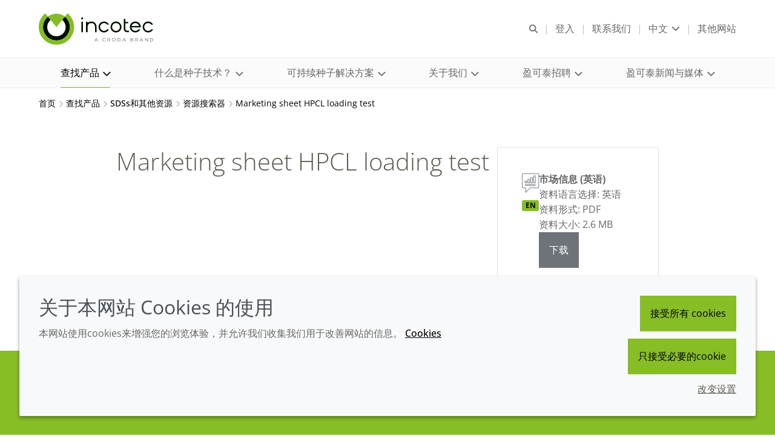

--- FILE ---
content_type: text/html; charset=utf-8
request_url: https://www.incotec.cn/zh-cn/product-finder/sdss-and-other-resources/resource-finder/resource/18536-marketing-sheet-hpcl-loading-test
body_size: 122836
content:
<!DOCTYPE html>
<html lang="zh-CN" data-layout="base">
<head>
    <meta charset="utf-8">
<meta http-equiv="x-ua-compatible" content="ie=edge">
<title>Marketing sheet HPCL loading test | Incotec盈可泰</title>
<meta name="description" content="">
<link rel="canonical" href="https://www.incotec.cn/zh-cn/product-finder/sdss-and-other-resources/resource-finder/resource/18536-marketing-sheet-hpcl-loading-test" />
<meta name="viewport" content="width=device-width, initial-scale=1, minimum-scale=1.0, maximum-scale=5.0, user-scalable=yes, shrink-to-fit=no">
<meta name="format-detection" content="telephone=no">
<meta name="robots" content="index, follow">
<link rel="preload" href="/assets/incotec/cn/fonts/opensans-latin.woff2" as="font" type="font/woff2" crossorigin>
<link rel="preload" href="/assets/incotec/cn/fonts/incotec.cn-icon-font.woff2?v=639038698241360000" as="font" type="font/woff2" crossorigin>
<link rel="preload stylesheet" href="/assets/incotec/cn/css/incotec.cn.css?v=639038698241360000" as="style" type="text/css">
<script src="/assets/incotec/cn/js/incotec.cn.mjs?v=639038698241360000" type="module"></script>

<link rel="icon" type="image/png" href="/assets/incotec/cn/img/favicon/favicon-96x96.png" sizes="96x96" />
<link rel="icon" type="image/svg+xml" href="/assets/incotec/cn/img/favicon/favicon.svg" />
<link rel="shortcut icon" href="/assets/incotec/cn/img/favicon/favicon.ico" />
<link rel="apple-touch-icon" sizes="180x180" href="/assets/incotec/cn/img/favicon/apple-touch-icon.png" />
<meta name="apple-mobile-web-app-title" content="Marketing sheet HPCL loading test | Incotec盈可泰" />
<link rel="manifest" href="/assets/incotec/cn/img/favicon/site.webmanifest" />

<meta name="msapplication-config" content="/assets/incotec/cn/img/favicon/browserconfig.xml">
<meta name="brand-color" content="#ffffff">
<meta name="twitter:card" content="summary">
<meta name="twitter:site" content="@incotec_group">
<meta name="twitter:title" content="Marketing sheet HPCL loading test | Incotec盈可泰" />
<meta name="twitter:description" content="" />
<meta property="og:url" content="https://www.incotec.cn/zh-cn/product-finder/sdss-and-other-resources/resource-finder/resource/18536-marketing-sheet-hpcl-loading-test" />
<meta property="og:type" content="website" />
<meta property="og:title" content="Marketing sheet HPCL loading test | Incotec盈可泰">
<meta property="og:description" content="">
<meta property="og:image" content="https://www.incotec.cn/zh-cn/mediaassets/project/croda/configuration/images/incotec/product-finder/default-product.jpg?la=zh-CN&amp;pud=20181102090748&amp;hash=7138D39B1604CE5D91F63DB4DBF2124D">
<meta name="brand" content="Croda" />
<meta name="tags" />
<script>
    var CRODA = window.CRODA || {};
    CRODA.loaderLang = 'zh';
    CRODA.loaderAriaLabelText = '加载';
    CRODA.loaderText = '提交中...';
</script>
<script type="module">
    dataLayer.push({
        brand: 'Croda',
        tags: ''
    });
</script>

        <!-- Google Tag Manager -->
    <script>
    (function (w, d, s, l, i) {
        w[l] = w[l] || []; w[l].push({
            'gtm.start':
                new Date().getTime(), event: 'gtm.js'
        }); var f = d.getElementsByTagName(s)[0],
            j = d.createElement(s), dl = l != 'dataLayer' ? '&l=' + l : ''; j.async = true; j.src =
            'https://www.googletagmanager.com/gtm.js?id=' + i + dl + '&gtm_auth=Ah2y7LRhefZw_qp7Eqeecg&gtm_preview=env-1&gtm_cookies_win=x'; f.parentNode.insertBefore(j, f);
    })(window, document, 'script', 'dataLayer', 'GTM-NB7SJRN');</script>
    <!-- End Google Tag Manager -->
    <!-- Site Search GA -->
    <script>
        window['GoogleAnalyticsObject'] = 'ga';
        window['ga'] = window['ga'] || function () {
            (window['ga'].q = window['ga'].q || []).push(arguments);
        };
    </script>
    <!-- End Site Search GA-->

            <!-- Baidu Analytics -->
<meta name="referrer" content="strict-origin-when-cross-origin">
<script>
var _hmt = _hmt || [];
(function() {
  var hm = document.createElement("script");
  hm.src = "https://hm.baidu.com/hm.js?79bb0d9d410ade9cc35ff519c1f3a3d6";
  var s = document.getElementsByTagName("script")[0]; 
  s.parentNode.insertBefore(hm, s);
})();
</script>
<script>
var _hmt = _hmt || [];
(function() {
  var hm = document.createElement("script");
  hm.src = "https://hm.baidu.com/hm.js?8df5fc47ea684aed2f20bc3f4c714c45";
  var s = document.getElementsByTagName("script")[0]; 
  s.parentNode.insertBefore(hm, s);
})();
</script>
<script>
var _hmt = _hmt || [];
(function() {
  var hm = document.createElement("script");
  hm.src = "https://hm.baidu.com/hm.js?8df5fc47ea684aed2f20bc3f4c714c45";
  var s = document.getElementsByTagName("script")[0]; 
  s.parentNode.insertBefore(hm, s);
})();
</script>
        <!-- End Baidu Analytics -->



    
</head>
<body class="croda-incotec-cn fixed ">
        <!-- Google Tag Manager (noscript) -->
    <noscript>
        <iframe src="https://www.googletagmanager.com/ns.html?id=GTM-NB7SJRN&gtm_auth=Ah2y7LRhefZw_qp7Eqeecg&gtm_preview=env-1&gtm_cookies_win=x" height="0" width="0" style="display: none; visibility: hidden"></iframe>
    </noscript>
    <!-- End Google Tag Manager (noscript) -->

    <svg xmlns="http://www.w3.org/2000/svg" aria-hidden="true" focusable="false" xmlns:xlink="http://www.w3.org/1999/xlink" width="0" height="0" style="position:absolute">
        <svg width="0" height="0" style="position:absolute" aria-hidden="true" focusable="false" xmlns="http://www.w3.org/2000/svg" xmlns:xlink="http://www.w3.org/1999/xlink"><symbol id="croda-logo" viewBox="0 0 939.5 224.6" style="enable-background:new 0 0 939.5 224.6;" xml:space="preserve" xmlns="http://www.w3.org/2000/svg"><path id="CrodaLogoEBU" d="M196,97.9c0-53.1-42.2-96.3-94.8-97.9v79c9.1,1.5,16,9.4,16,18.9c0,9.5-6.9,17.4-16,18.9v79  C153.8,194.2,196,151,196,97.9 M94.8,0C42.2,1.7,0,44.9,0,97.9c0,53.1,42.2,96.3,94.8,97.9v-79c-9.1-1.5-16-9.4-16-18.9  c0-9.5,6.9-17.4,16-18.9V0z"/><path id="Croda" d="M242.8,99c0,42.2,32.9,63.7,67,63.7c15.8,0,28.8-3.4,40.1-9c1.2-3.4,2.4-6.8,3.8-10.2l-2.1-1.3  c-9.8,6.8-22.6,9.6-32.8,9.6c-37.3,0-55.6-26.7-55.6-59.1c0-24.7,14.4-51.1,46.9-51.1c15.5,0,28.5,5.9,32.6,11.1  c0.5,4.5,1,8.9,1,13.4l0.5,0.6h5.5l0.5-0.6c-0.2-4.5,0.9-17.7,3.3-25.2l-1-1.2c-7.5-2.7-25.9-6.6-40.3-6.6  C269,33.1,242.8,59,242.8,99 M408.1,36.3c-8.3,0-16.6-0.5-25.4-0.9l-0.5,0.6v5.1l0.5,0.6c6.6,0,11.8,0.9,13.3,2.3  c2,1.8,2.4,3.4,2.4,44.9V107c0,41.5-0.5,43.1-2.4,44.9c-1.6,1.4-6.8,2.3-13.3,2.3l-0.5,0.6v5.1l0.5,0.6c8.7-0.3,17-0.9,25.4-0.9  c8.4,0,16.7,0.6,24.7,0.9l0.5-0.6v-5.1l-0.5-0.6c-5.9,0-11.2-0.9-12.7-2.3c-2-1.8-2.4-3.4-2.4-44.9c0-43,0.5-54.1,0.7-60.9  c4-1.3,9.9-2.2,15-2.2c16.5,0,27.6,7.6,27.6,22.7c0,14.3-9.5,26.8-28,26.8c-1.7,0-3.3-0.2-5.2-0.4l-1.7,3.2  c13.7,18.1,29.3,42.8,42.8,64c4.7-0.3,9.1-0.9,13.8-0.9c4.5,0,9.2,0.6,13.2,0.9l0.5-0.6v-5.1l-0.5-0.6c-5.2,0-7.3-1-11.5-7.2  l-33.6-49.7c14.4-3.6,29.7-14.1,29.7-35.1c0-21.8-16.9-26.8-41.9-26.8C428.9,35.5,418.6,36.3,408.1,36.3 M538.4,90.6  c0-29.7,18.4-48.8,42.8-48.8c19,0,45.5,13.3,45.5,59.3c0,29-13.7,53.3-42,53.3C558.5,154.3,538.4,129.4,538.4,90.6 M517.8,97  c0,30.3,14.6,65.8,62,65.8c39.6,0,67.3-30.4,67.3-68c0-42.3-27.9-61.7-63-61.7C546.9,33.1,517.8,56.9,517.8,97 M709.3,150.5  c-0.3-11.7-0.7-24.9-0.7-53.7c0-24.9,0.3-39.5,0.7-51.3c5.2-0.9,10.1-1.4,19.4-1.4c31.1,0,48.8,19,48.8,51.2  c0,37-18.3,56.7-52.3,56.7C718.9,151.9,714.6,151.7,709.3,150.5 M699.1,36.3c-8.4,0-16.6-0.6-25.4-0.9l-0.5,0.6v5.1l0.5,0.6  c6.6,0,11.8,0.9,13.3,2.3c1.9,1.8,2.4,3.4,2.4,44.9c0,58.5-0.7,60.5-1.2,62.1c-0.4,1-1.6,1.9-7.3,4.6l-0.7,0.9v3.4l0.5,0.6  c6.1-0.7,10.8-0.9,14.9-0.9c10.1,0,19.4,0.9,32.8,0.9c49.3,0,69.5-37,69.5-67c0-41.9-26.4-57.9-70.9-57.9  C716.8,35.5,708.2,36.3,699.1,36.3 M870.3,63.1l19.4,47.8h-38.9L870.3,63.1z M872.1,35.5c-12.2,30.4-30,72.9-45.5,106.8  c-4.8,10.8-5.4,11.7-16,12l-0.5,0.6v5.1l0.5,0.5c6.2-0.3,13.2-0.9,20-0.9c6.8,0,13.7,0.6,20,0.9l0.5-0.5v-5.1l-0.5-0.6  c-9.5-0.6-14-0.7-14-5c0-2.3,0.4-5,10.9-29.9h45.9c9.9,25.1,11.6,29.3,11.6,32.1c0,1.8-0.4,2.9-13,2.9l-0.5,0.6v5.1l0.5,0.5  c7.5-0.3,15.5-0.9,23.4-0.9c8,0,16,0.6,23.5,0.9l0.5-0.5v-5.1l-0.5-0.6c-7.8-0.2-9.4-1.3-11.3-4.7c-4.7-8.2-9.9-21.1-48.2-114.1  L872.1,35.5z"/><path id="Strapline" d="M921.4,204.3c-1-0.8-2-1.5-3.2-1.9c-1.2-0.5-2.5-0.7-4-0.7c-1.2,0-2.3,0.1-3.3,0.4  c-1,0.3-1.8,0.7-2.5,1.2c-0.7,0.5-1.3,1.2-1.7,2c-0.4,0.8-0.6,1.7-0.6,2.8c0,0.9,0.2,1.7,0.5,2.3c0.3,0.6,0.8,1.2,1.4,1.6  c0.6,0.4,1.4,0.8,2.2,1.1c0.9,0.3,1.9,0.6,3.1,0.9c1.1,0.3,2.1,0.5,3,0.8c0.9,0.3,1.6,0.6,2.1,0.9c0.6,0.3,1,0.8,1.3,1.2  c0.3,0.5,0.4,1.1,0.4,1.8c0,1.3-0.5,2.3-1.5,2.9c-1,0.6-2.4,1-4.2,1c-1.7,0-3.3-0.3-4.7-0.9c-1.4-0.6-2.5-1.3-3.3-2.2l-1.1,1.8  c2.5,2.2,5.5,3.3,9.1,3.3c1.2,0,2.2-0.1,3.2-0.4c1-0.2,1.9-0.6,2.6-1.1c0.7-0.5,1.3-1.1,1.7-1.9c0.4-0.8,0.6-1.7,0.6-2.7  c0-1-0.2-1.9-0.5-2.6c-0.4-0.7-0.9-1.3-1.6-1.7c-0.7-0.5-1.5-0.9-2.4-1.2c-1-0.3-2-0.6-3.2-0.8c-1.1-0.2-2-0.5-2.8-0.7  c-0.8-0.2-1.5-0.5-2-0.8c-0.5-0.3-0.9-0.7-1.1-1.1c-0.2-0.4-0.4-1-0.4-1.7c0-1.3,0.5-2.3,1.4-3.1c0.9-0.8,2.4-1.1,4.4-1.1  c1.3,0,2.5,0.2,3.6,0.7c1.1,0.4,1.9,1,2.6,1.7L921.4,204.3z M885.4,222.4v-8.6h11.1V212h-11.1v-8.1h12.7v-2h-14.9v22.6h15.2v-2  H885.4z M854.4,201.8l9.4,22.6h1.9l9.4-22.6h-2.4l-8,19.8l-8.1-19.8H854.4z M846.4,201.9h-2.2v22.5h2.2V201.9z M835.9,224.4v-2  h-13.1v-20.6h-2.2v22.6H835.9z M785.7,222.4v-8.6h11.1V212h-11.1v-8.1h12.7v-2h-14.9v22.6h15.2v-2H785.7z M754.7,201.8l9.4,22.6h1.9  l9.4-22.6h-2.4l-8,19.8l-8.1-19.8H754.7z M730.6,209.7c0.4-1.1,0.9-2.1,1.7-3c0.7-0.9,1.6-1.6,2.6-2.1c1-0.5,2.2-0.8,3.5-0.8  c1.2,0,2.4,0.3,3.4,0.8c1,0.5,1.9,1.2,2.6,2.1c0.7,0.9,1.3,1.9,1.7,3c0.4,1.1,0.6,2.3,0.6,3.5c0,1.2-0.2,2.3-0.6,3.4  c-0.4,1.1-0.9,2.1-1.7,3c-0.7,0.9-1.6,1.6-2.6,2.2c-1,0.6-2.2,0.8-3.5,0.8c-1.3,0-2.4-0.3-3.4-0.8c-1-0.5-1.9-1.2-2.6-2.1  c-0.7-0.9-1.3-1.9-1.7-3c-0.4-1.1-0.6-2.3-0.6-3.5C730,212,730.2,210.8,730.6,209.7 M742.6,223.6c1.3-0.6,2.4-1.5,3.4-2.5  c0.9-1,1.7-2.3,2.2-3.6c0.5-1.4,0.8-2.8,0.8-4.3c0-1.4-0.3-2.8-0.8-4.2c-0.5-1.4-1.2-2.6-2.1-3.7c-0.9-1.1-2-2-3.3-2.6  c-1.3-0.7-2.7-1-4.3-1c-1.5,0-2.9,0.3-4.2,0.9c-1.3,0.6-2.4,1.5-3.4,2.5c-1,1.1-1.7,2.3-2.2,3.7c-0.5,1.4-0.8,2.8-0.8,4.3  c0,1.4,0.3,2.9,0.8,4.2c0.5,1.4,1.2,2.6,2.2,3.7c0.9,1.1,2.1,1.9,3.4,2.6c1.3,0.6,2.7,1,4.3,1C739.9,224.6,741.3,224.3,742.6,223.6   M705.8,203.8h7.2c0.6,0,1.2,0.1,1.8,0.4c0.6,0.3,1,0.6,1.5,1.1c0.4,0.5,0.7,1,1,1.6c0.2,0.6,0.4,1.3,0.4,2c0,0.7-0.1,1.3-0.3,1.9  c-0.2,0.6-0.5,1.2-0.9,1.7c-0.4,0.5-0.8,0.9-1.4,1.2c-0.5,0.3-1.1,0.4-1.8,0.4h-7.4V203.8z M705.8,224.4v-8.3h6.7l5.3,8.3h2.5  l-5.6-8.7c0.8-0.1,1.5-0.4,2.1-0.8c0.6-0.4,1.1-0.9,1.6-1.5c0.4-0.6,0.8-1.3,1-2c0.2-0.8,0.4-1.5,0.4-2.4c0-0.9-0.2-1.7-0.5-2.6  c-0.3-0.8-0.8-1.6-1.4-2.3c-0.6-0.7-1.3-1.2-2.1-1.6c-0.8-0.4-1.7-0.6-2.7-0.6h-9.5v22.6H705.8z M681.3,203.8h7  c0.6,0,1.2,0.1,1.8,0.4c0.6,0.3,1,0.6,1.5,1.1c0.4,0.5,0.7,1,1,1.6c0.2,0.6,0.4,1.3,0.4,2c0,0.7-0.1,1.3-0.3,2  c-0.2,0.6-0.5,1.2-0.9,1.7c-0.4,0.5-0.8,0.9-1.4,1.1c-0.5,0.3-1.1,0.4-1.8,0.4h-7.2V203.8z M681.3,224.4v-8.3h7.3  c1,0,1.9-0.2,2.7-0.6c0.8-0.4,1.5-0.9,2.1-1.6c0.6-0.7,1-1.4,1.3-2.3c0.3-0.9,0.5-1.8,0.5-2.7c0-0.9-0.2-1.7-0.5-2.6  c-0.3-0.8-0.8-1.6-1.4-2.3c-0.6-0.7-1.3-1.2-2.1-1.6c-0.8-0.4-1.7-0.6-2.7-0.6h-9.3v22.6H681.3z M668.6,224.4v-22.6h-2.3l-8.8,15.5  l-8.8-15.5h-2.3v22.6h2.2v-18.5l8.3,14.3h1.3l8.2-14.3v18.5H668.6z M635.9,201.9h-2.2v22.5h2.2V201.9z M593.4,209.7  c0.4-1.1,0.9-2.1,1.7-3s1.6-1.6,2.6-2.1c1-0.5,2.2-0.8,3.5-0.8c1.2,0,2.4,0.3,3.4,0.8c1,0.5,1.9,1.2,2.6,2.1c0.7,0.9,1.3,1.9,1.7,3  c0.4,1.1,0.6,2.3,0.6,3.5c0,1.2-0.2,2.3-0.6,3.4c-0.4,1.1-0.9,2.1-1.7,3c-0.7,0.9-1.6,1.6-2.6,2.2c-1,0.6-2.2,0.8-3.5,0.8  c-1.3,0-2.4-0.3-3.4-0.8c-1-0.5-1.9-1.2-2.6-2.1c-0.7-0.9-1.3-1.9-1.7-3c-0.4-1.1-0.6-2.3-0.6-3.5C592.8,212,593,210.8,593.4,209.7   M605.4,223.6c1.3-0.6,2.4-1.5,3.4-2.5c0.9-1,1.7-2.3,2.2-3.6c0.5-1.4,0.8-2.8,0.8-4.3c0-1.4-0.3-2.8-0.8-4.2  c-0.5-1.4-1.2-2.6-2.1-3.7c-0.9-1.1-2-2-3.3-2.6c-1.3-0.7-2.7-1-4.3-1c-1.5,0-2.9,0.3-4.2,0.9c-1.3,0.6-2.4,1.5-3.4,2.5  c-1,1.1-1.7,2.3-2.2,3.7c-0.5,1.4-0.8,2.8-0.8,4.3c0,1.4,0.3,2.9,0.8,4.2c0.5,1.4,1.2,2.6,2.2,3.7c0.9,1.1,2.1,1.9,3.4,2.6  c1.3,0.6,2.7,1,4.3,1C602.7,224.6,604.1,224.3,605.4,223.6 M584.8,201.8h-18.3v2h8v20.6h2.2v-20.6h8V201.8z M534.7,222.4v-8.6h11.1  V212h-11.1v-8.1h12.7v-2h-14.9v22.6h15.2v-2H534.7z M505.1,217.2c0.5,1.4,1.2,2.6,2.2,3.7c0.9,1.1,2,2,3.3,2.7c1.3,0.7,2.7,1,4.3,1  c0.9,0,1.8-0.1,2.7-0.3c0.9-0.2,1.8-0.6,2.6-1c0.8-0.4,1.5-1,2.2-1.6c0.7-0.6,1.2-1.4,1.5-2.2l-1.8-1c-0.4,0.7-0.8,1.4-1.3,1.9  c-0.5,0.5-1.1,1-1.7,1.3c-0.6,0.3-1.3,0.6-1.9,0.8c-0.7,0.2-1.3,0.2-2,0.2c-1.2,0-2.3-0.3-3.4-0.8c-1-0.5-1.9-1.2-2.7-2.1  c-0.8-0.9-1.3-1.9-1.8-3c-0.4-1.1-0.7-2.3-0.7-3.6c0-1.1,0.2-2.3,0.5-3.4c0.4-1.1,0.9-2.1,1.6-3c0.7-0.9,1.6-1.6,2.6-2.2  c1-0.6,2.2-0.8,3.6-0.8c0.6,0,1.2,0.1,1.9,0.2c0.6,0.1,1.3,0.4,1.8,0.7c0.6,0.3,1.1,0.7,1.7,1.2c0.5,0.5,0.9,1.1,1.3,1.9l1.8-1.1  c-0.7-1.5-1.8-2.6-3.2-3.6c-1.4-0.9-3.1-1.4-5.1-1.4c-1.7,0-3.2,0.3-4.5,1c-1.3,0.7-2.5,1.5-3.4,2.6c-0.9,1.1-1.6,2.3-2.1,3.6  c-0.5,1.3-0.7,2.7-0.7,4.1C504.3,214.4,504.6,215.8,505.1,217.2 M493.4,224.4h1.9v-22.5h-2.2v18.8l-14.9-18.8h-1.7v22.6h2.2V206  L493.4,224.4z M454.4,222.4v-8.6h11.1V212h-11.1v-8.1h12.7v-2h-14.9v22.6h15.2v-2H454.4z M441.7,201.9h-2.2v22.5h2.2V201.9z   M412.2,217.2c0.5,1.4,1.2,2.6,2.2,3.7c0.9,1.1,2,2,3.3,2.7c1.3,0.7,2.7,1,4.3,1c0.9,0,1.8-0.1,2.7-0.3c0.9-0.2,1.8-0.6,2.6-1  c0.8-0.4,1.5-1,2.2-1.6c0.7-0.6,1.2-1.4,1.5-2.2l-1.8-1c-0.4,0.7-0.8,1.4-1.3,1.9c-0.5,0.5-1.1,1-1.7,1.3c-0.6,0.3-1.3,0.6-1.9,0.8  c-0.7,0.2-1.3,0.2-2,0.2c-1.2,0-2.3-0.3-3.4-0.8c-1-0.5-1.9-1.2-2.7-2.1c-0.8-0.9-1.3-1.9-1.8-3c-0.4-1.1-0.7-2.3-0.7-3.6  c0-1.1,0.2-2.3,0.5-3.4c0.4-1.1,0.9-2.1,1.6-3c0.7-0.9,1.6-1.6,2.6-2.2c1-0.6,2.2-0.8,3.6-0.8c0.6,0,1.2,0.1,1.9,0.2  c0.6,0.1,1.3,0.4,1.8,0.7c0.6,0.3,1.1,0.7,1.7,1.2c0.5,0.5,0.9,1.1,1.3,1.9l1.8-1.1c-0.7-1.5-1.8-2.6-3.2-3.6  c-1.4-0.9-3.1-1.4-5.1-1.4c-1.7,0-3.2,0.3-4.5,1c-1.3,0.7-2.5,1.5-3.4,2.6c-0.9,1.1-1.6,2.3-2.1,3.6c-0.5,1.3-0.7,2.7-0.7,4.1  C411.4,214.4,411.6,215.8,412.2,217.2 M402.9,204.3c-1-0.8-2-1.5-3.2-1.9c-1.2-0.5-2.5-0.7-4-0.7c-1.2,0-2.3,0.1-3.3,0.4  c-1,0.3-1.8,0.7-2.5,1.2c-0.7,0.5-1.3,1.2-1.7,2c-0.4,0.8-0.6,1.7-0.6,2.8c0,0.9,0.2,1.7,0.5,2.3c0.3,0.6,0.8,1.2,1.4,1.6  c0.6,0.4,1.4,0.8,2.2,1.1c0.9,0.3,1.9,0.6,3.1,0.9c1.1,0.3,2.1,0.5,3,0.8c0.9,0.3,1.6,0.6,2.1,0.9c0.6,0.3,1,0.8,1.3,1.2  c0.3,0.5,0.4,1.1,0.4,1.8c0,1.3-0.5,2.3-1.5,2.9c-1,0.6-2.4,1-4.2,1c-1.7,0-3.3-0.3-4.7-0.9c-1.4-0.6-2.5-1.3-3.3-2.2l-1.1,1.8  c2.5,2.2,5.5,3.3,9.1,3.3c1.2,0,2.2-0.1,3.2-0.4c1-0.2,1.9-0.6,2.6-1.1c0.7-0.5,1.3-1.1,1.7-1.9c0.4-0.8,0.6-1.7,0.6-2.7  c0-1-0.2-1.9-0.5-2.6c-0.4-0.7-0.9-1.3-1.6-1.7c-0.7-0.5-1.5-0.9-2.4-1.2c-1-0.3-2-0.6-3.2-0.8c-1.1-0.2-2-0.5-2.8-0.7  c-0.8-0.2-1.5-0.5-2-0.8c-0.5-0.3-0.9-0.7-1.1-1.1c-0.2-0.4-0.4-1-0.4-1.7c0-1.3,0.5-2.3,1.4-3.1c0.9-0.8,2.4-1.1,4.4-1.1  c1.3,0,2.5,0.2,3.6,0.7c1.1,0.4,1.9,1,2.6,1.7L402.9,204.3z M368.3,201.8H350v2h8v20.6h2.2v-20.6h8V201.8z M329.3,203.8h7.2  c0.6,0,1.2,0.1,1.8,0.4c0.6,0.3,1,0.6,1.5,1.1c0.4,0.5,0.7,1,1,1.6c0.2,0.6,0.4,1.3,0.4,2c0,0.7-0.1,1.3-0.3,1.9  c-0.2,0.6-0.5,1.2-0.9,1.7c-0.4,0.5-0.8,0.9-1.4,1.2c-0.5,0.3-1.1,0.4-1.8,0.4h-7.4V203.8z M329.3,224.4v-8.3h6.7l5.3,8.3h2.5  l-5.6-8.7c0.8-0.1,1.5-0.4,2.1-0.8c0.6-0.4,1.1-0.9,1.6-1.5c0.4-0.6,0.8-1.3,1-2c0.2-0.8,0.4-1.5,0.4-2.4c0-0.9-0.2-1.7-0.5-2.6  s-0.8-1.6-1.4-2.3c-0.6-0.7-1.3-1.2-2.1-1.6c-0.8-0.4-1.7-0.6-2.7-0.6h-9.5v22.6H329.3z M313.2,215.6h-9.2l4.6-11.2L313.2,215.6z   M300.7,224.4l2.9-7.1h10.1l2.9,7.1h2.4l-9.4-22.6h-1.8l-9.4,22.6H300.7z M290.2,224.4v-22.6H288l-8.8,15.5l-8.8-15.5H268v22.6h2.2  v-18.5l8.3,14.3h1.3l8.2-14.3v18.5H290.2z M258.1,204.3c-1-0.8-2-1.5-3.2-1.9c-1.2-0.5-2.5-0.7-4-0.7c-1.2,0-2.3,0.1-3.3,0.4  c-1,0.3-1.8,0.7-2.5,1.2c-0.7,0.5-1.3,1.2-1.7,2c-0.4,0.8-0.6,1.7-0.6,2.8c0,0.9,0.2,1.7,0.5,2.3c0.3,0.6,0.8,1.2,1.4,1.6  c0.6,0.4,1.4,0.8,2.2,1.1c0.9,0.3,1.9,0.6,3.1,0.9c1.1,0.3,2.1,0.5,3,0.8c0.9,0.3,1.6,0.6,2.1,0.9c0.6,0.3,1,0.8,1.3,1.2  c0.3,0.5,0.4,1.1,0.4,1.8c0,1.3-0.5,2.3-1.5,2.9c-1,0.6-2.4,1-4.2,1c-1.7,0-3.3-0.3-4.7-0.9c-1.4-0.6-2.5-1.3-3.3-2.2l-1.1,1.8  c2.5,2.2,5.5,3.3,9.1,3.3c1.2,0,2.2-0.1,3.2-0.4c1-0.2,1.9-0.6,2.6-1.1c0.7-0.5,1.3-1.1,1.7-1.9c0.4-0.8,0.6-1.7,0.6-2.7  c0-1-0.2-1.9-0.5-2.6c-0.4-0.7-0.9-1.3-1.6-1.7c-0.7-0.5-1.5-0.9-2.4-1.2c-1-0.3-2-0.6-3.2-0.8c-1.1-0.2-2-0.5-2.8-0.7  c-0.8-0.2-1.5-0.5-2-0.8c-0.5-0.3-0.9-0.7-1.1-1.1c-0.2-0.4-0.4-1-0.4-1.7c0-1.3,0.5-2.3,1.4-3.1c0.9-0.8,2.4-1.1,4.4-1.1  c1.3,0,2.5,0.2,3.6,0.7c1.1,0.4,1.9,1,2.6,1.7L258.1,204.3z"/><path id="TradeMark" d="M939.5,203.1V196h-1.2l-2.3,4.3l-2.3-4.3h-1.2v7.1h1.1V198l2.1,3.9h0.6l2.1-3.9v5.1H939.5z   M930.9,196h-5.8v1h2.4v6.1h1.1V197h2.4V196z"/></symbol><symbol viewBox="0 0 758.67 486.31" id="incotec-footer-logo" xmlns="http://www.w3.org/2000/svg"><g><g><g><path style="stroke-width:0; fill:#00170a" d="M379.24,180.95c49.38,0,89.42-40.04,89.42-89.43,0-28.09-12.95-53.16-33.23-69.56l-17.65,21.83c13.96,11.25,22.82,28.41,22.82,47.72,0,33.9-27.49,61.37-61.37,61.37h-.02c-33.88,0-61.37-27.47-61.37-61.37,0-19.31,8.84-36.48,22.79-47.72l-17.62-21.83c-20.28,16.39-33.23,41.46-33.23,69.56,0,49.39,40.04,89.43,89.42,89.43h.02Z"/><path style="stroke-width:0; fill:#86bc25" d="M379.23,209.25c65.01,0,117.72-52.71,117.72-117.73,0-36.96-17.03-69.94-43.68-91.52l-17.85,21.97c20.28,16.39,33.23,41.46,33.23,69.56,0,49.39-40.04,89.43-89.42,89.43h-.02c-49.38,0-89.42-40.04-89.42-89.43,0-28.09,12.97-53.16,33.23-69.56L305.2,0c-26.65,21.58-43.68,54.57-43.68,91.52,0,65.02,52.69,117.73,117.7,117.73h.02Z"/><path style="stroke-width:0; fill:#86bc25" d="M435.44,21.97c-15.36-12.42-34.9-19.86-56.19-19.86h-.02c-21.29,0-40.84,7.44-56.19,19.86l56.19,69.56,56.21-69.56Z"/><path style="stroke-width:0; fill:#86bc25" d="M379.24,181.08c-49.39,0-89.56-40.17-89.56-89.55,0-27.17,12.13-52.56,33.28-69.65l.1.12.08-.11,17.62,21.83-.2.16-17.54-21.73c-21.03,17.04-33.08,42.32-33.08,69.38,0,49.24,40.06,89.3,89.29,89.3s89.31-40.06,89.31-89.3c0-27.05-12.06-52.33-33.09-69.38l-17.57,21.73-.2-.16,17.65-21.83.08.11.1-.12c21.15,17.1,33.28,42.48,33.28,69.65,0,49.38-40.17,89.55-89.55,89.55"/></g><g><path style="stroke-width:0; fill:#777e6f" d="M14.94,388.77h-6.72v13.74c0,.86.08,1.57.25,2.12.17.55.4.97.7,1.27.3.3.66.51,1.07.62.41.12.87.17,1.37.17.56,0,1.15-.08,1.74-.25.6-.17,1.15-.38,1.64-.65l.15,3.04c-1.23.56-2.71.85-4.43.85-.63,0-1.29-.08-1.97-.25-.68-.17-1.3-.48-1.87-.95-.56-.46-1.03-1.1-1.39-1.89-.37-.8-.55-1.84-.55-3.14v-14.69H0v-2.99h4.93v-6.57h3.29v6.57h6.72v2.99Z"/><path style="stroke-width:0; fill:#777e6f" d="M20.67,371.44h3.29v18.08h.1c.37-.63.83-1.21,1.39-1.74.56-.53,1.2-.99,1.89-1.37.7-.38,1.44-.68,2.22-.9.78-.22,1.55-.32,2.32-.32,2.99,0,5.2.79,6.62,2.37,1.43,1.58,2.14,3.83,2.14,6.75v14.79h-3.29v-12.9c0-2.59-.45-4.57-1.34-5.95s-2.56-2.07-4.98-2.07c-.17,0-.63.07-1.39.2-.76.13-1.57.5-2.41,1.1-.85.6-1.6,1.49-2.27,2.69-.66,1.2-1,2.86-1,4.98v11.95h-3.29v-37.65Z"/><path style="stroke-width:0; fill:#777e6f" d="M51.84,398.33c.1,1.16.38,2.26.85,3.29.46,1.03,1.08,1.92,1.84,2.66.76.75,1.64,1.34,2.64,1.77,1,.43,2.07.65,3.24.65,1.76,0,3.28-.41,4.56-1.22,1.28-.81,2.25-1.75,2.91-2.81l2.54,2.09c-1.39,1.76-2.93,3.02-4.61,3.78-1.68.76-3.48,1.15-5.4,1.15-1.73,0-3.33-.31-4.81-.92-1.48-.61-2.75-1.47-3.81-2.56-1.06-1.1-1.9-2.39-2.51-3.88-.61-1.49-.92-3.12-.92-4.88s.3-3.39.9-4.88c.6-1.49,1.43-2.79,2.49-3.88,1.06-1.1,2.31-1.95,3.73-2.56,1.43-.61,2.97-.92,4.63-.92,1.76,0,3.34.32,4.73.95,1.39.63,2.56,1.47,3.51,2.51.95,1.05,1.67,2.27,2.17,3.68.5,1.41.75,2.91.75,4.51v1.49h-19.42ZM67.67,395.64c0-2.22-.66-4.03-1.99-5.4-1.33-1.38-3.19-2.07-5.58-2.07-1.06,0-2.09.21-3.09.62-1,.42-1.87.97-2.61,1.67-.75.7-1.34,1.49-1.79,2.39-.45.9-.67,1.83-.67,2.79h15.74Z"/><path style="stroke-width:0; fill:#777e6f" d="M105.82,391.31c-.5-.96-1.16-1.73-1.99-2.29-.83-.56-1.84-.85-3.04-.85-.56,0-1.14.07-1.72.2-.58.13-1.1.34-1.57.62-.47.28-.84.64-1.12,1.07-.28.43-.42.96-.42,1.59,0,1.1.38,1.89,1.15,2.39.76.5,1.91.93,3.44,1.29l3.34.8c1.63.37,2.98,1.1,4.06,2.22,1.08,1.11,1.62,2.5,1.62,4.16,0,1.26-.26,2.35-.77,3.26-.52.91-1.2,1.66-2.04,2.24s-1.82,1-2.91,1.27c-1.1.27-2.21.4-3.34.4-1.79,0-3.46-.34-5-1.02s-2.86-1.85-3.96-3.51l2.84-1.94c.66,1.06,1.5,1.91,2.51,2.54,1.01.63,2.22.95,3.61.95.66,0,1.33-.08,1.99-.22.66-.15,1.25-.38,1.77-.7.51-.32.93-.72,1.24-1.22.32-.5.47-1.08.47-1.74,0-1.16-.43-2-1.29-2.51-.86-.51-1.91-.92-3.14-1.22l-3.19-.75c-.4-.1-.94-.27-1.62-.5-.68-.23-1.34-.58-1.99-1.05-.65-.46-1.2-1.07-1.67-1.82-.47-.75-.7-1.67-.7-2.76,0-1.2.24-2.24.72-3.14.48-.9,1.13-1.63,1.94-2.19.81-.56,1.73-.99,2.76-1.27,1.03-.28,2.09-.42,3.19-.42,1.63,0,3.14.32,4.53.95,1.39.63,2.47,1.71,3.24,3.24l-2.94,1.94Z"/><path style="stroke-width:0; fill:#777e6f" d="M118.22,398.33c.1,1.16.38,2.26.85,3.29.46,1.03,1.08,1.92,1.84,2.66.76.75,1.64,1.34,2.64,1.77,1,.43,2.07.65,3.24.65,1.76,0,3.28-.41,4.56-1.22,1.28-.81,2.25-1.75,2.91-2.81l2.54,2.09c-1.39,1.76-2.93,3.02-4.61,3.78-1.68.76-3.48,1.15-5.4,1.15-1.73,0-3.33-.31-4.81-.92-1.48-.61-2.75-1.47-3.81-2.56-1.06-1.1-1.9-2.39-2.51-3.88-.61-1.49-.92-3.12-.92-4.88s.3-3.39.9-4.88c.6-1.49,1.43-2.79,2.49-3.88,1.06-1.1,2.31-1.95,3.73-2.56,1.43-.61,2.97-.92,4.63-.92,1.76,0,3.34.32,4.73.95,1.39.63,2.56,1.47,3.51,2.51.95,1.05,1.67,2.27,2.17,3.68.5,1.41.75,2.91.75,4.51v1.49h-19.42ZM134.06,395.64c0-2.22-.66-4.03-1.99-5.4-1.33-1.38-3.19-2.07-5.58-2.07-1.06,0-2.09.21-3.09.62-1,.42-1.87.97-2.61,1.67-.75.7-1.34,1.49-1.79,2.39-.45.9-.67,1.83-.67,2.79h15.74Z"/><path style="stroke-width:0; fill:#777e6f" d="M147.15,398.33c.1,1.16.38,2.26.85,3.29.46,1.03,1.08,1.92,1.84,2.66.76.75,1.64,1.34,2.64,1.77,1,.43,2.07.65,3.24.65,1.76,0,3.28-.41,4.56-1.22,1.28-.81,2.25-1.75,2.91-2.81l2.54,2.09c-1.39,1.76-2.93,3.02-4.61,3.78-1.68.76-3.48,1.15-5.4,1.15-1.73,0-3.33-.31-4.81-.92-1.48-.61-2.75-1.47-3.81-2.56-1.06-1.1-1.9-2.39-2.51-3.88-.61-1.49-.92-3.12-.92-4.88s.3-3.39.9-4.88c.6-1.49,1.43-2.79,2.49-3.88,1.06-1.1,2.31-1.95,3.73-2.56,1.43-.61,2.97-.92,4.63-.92,1.76,0,3.34.32,4.73.95,1.39.63,2.56,1.47,3.51,2.51.95,1.05,1.67,2.27,2.17,3.68.5,1.41.75,2.91.75,4.51v1.49h-19.42ZM162.99,395.64c0-2.22-.66-4.03-1.99-5.4-1.33-1.38-3.19-2.07-5.58-2.07-1.06,0-2.09.21-3.09.62-1,.42-1.87.97-2.61,1.67-.75.7-1.34,1.49-1.79,2.39-.45.9-.67,1.83-.67,2.79h15.74Z"/><path style="stroke-width:0; fill:#777e6f" d="M197.05,409.09h-3.29v-3.88h-.1c-.53.8-1.16,1.48-1.89,2.04-.73.56-1.49,1.03-2.29,1.39-.8.37-1.62.63-2.46.8-.85.17-1.65.25-2.42.25-1.83,0-3.49-.31-5-.92-1.51-.61-2.81-1.47-3.91-2.56-1.1-1.1-1.95-2.39-2.56-3.88-.61-1.49-.92-3.12-.92-4.88s.31-3.39.92-4.88c.61-1.49,1.47-2.79,2.56-3.88,1.1-1.1,2.4-1.95,3.91-2.56,1.51-.61,3.18-.92,5-.92.76,0,1.57.08,2.42.25.85.17,1.67.43,2.46.8.8.37,1.56.83,2.29,1.39.73.56,1.36,1.25,1.89,2.04h.1v-18.23h3.29v37.65ZM175.79,397.44c0,1.29.21,2.51.62,3.64.41,1.13,1,2.11,1.77,2.94.76.83,1.68,1.49,2.76,1.97,1.08.48,2.3.72,3.66.72s2.56-.24,3.71-.72c1.15-.48,2.13-1.14,2.96-1.97.83-.83,1.48-1.81,1.94-2.94.46-1.13.7-2.34.7-3.64s-.23-2.51-.7-3.64c-.47-1.13-1.11-2.11-1.94-2.94-.83-.83-1.82-1.49-2.96-1.97-1.15-.48-2.38-.72-3.71-.72s-2.58.24-3.66.72c-1.08.48-2,1.14-2.76,1.97-.76.83-1.35,1.81-1.77,2.94-.42,1.13-.62,2.34-.62,3.64Z"/><path style="stroke-width:0; fill:#777e6f" d="M222.85,398.33c.1,1.16.38,2.26.85,3.29.46,1.03,1.08,1.92,1.84,2.66.76.75,1.64,1.34,2.64,1.77,1,.43,2.07.65,3.24.65,1.76,0,3.28-.41,4.56-1.22,1.28-.81,2.25-1.75,2.91-2.81l2.54,2.09c-1.39,1.76-2.93,3.02-4.61,3.78-1.68.76-3.48,1.15-5.4,1.15-1.73,0-3.33-.31-4.81-.92-1.48-.61-2.75-1.47-3.81-2.56-1.06-1.1-1.9-2.39-2.51-3.88-.61-1.49-.92-3.12-.92-4.88s.3-3.39.9-4.88c.6-1.49,1.43-2.79,2.49-3.88,1.06-1.1,2.31-1.95,3.73-2.56,1.43-.61,2.97-.92,4.63-.92,1.76,0,3.34.32,4.73.95,1.39.63,2.56,1.47,3.51,2.51.95,1.05,1.67,2.27,2.17,3.68.5,1.41.75,2.91.75,4.51v1.49h-19.42ZM238.68,395.64c0-2.22-.66-4.03-1.99-5.4-1.33-1.38-3.19-2.07-5.58-2.07-1.06,0-2.09.21-3.09.62-1,.42-1.87.97-2.61,1.67-.75.7-1.34,1.49-1.79,2.39-.45.9-.67,1.83-.67,2.79h15.74Z"/><path style="stroke-width:0; fill:#777e6f" d="M252.57,385.78c.07.63.11,1.25.12,1.87.02.61.02,1.24.02,1.87h.1c.37-.63.83-1.21,1.39-1.74.56-.53,1.2-.99,1.89-1.37.7-.38,1.44-.68,2.22-.9.78-.22,1.55-.32,2.32-.32,2.99,0,5.2.79,6.62,2.37,1.43,1.58,2.14,3.83,2.14,6.75v14.79h-3.29v-12.9c0-2.59-.45-4.57-1.34-5.95s-2.56-2.07-4.98-2.07c-.17,0-.63.07-1.39.2-.76.13-1.57.5-2.41,1.1-.85.6-1.6,1.49-2.27,2.69-.66,1.2-1,2.86-1,4.98v11.95h-3.29v-18.18c0-.63-.02-1.43-.07-2.39-.05-.96-.11-1.88-.17-2.74h3.39Z"/><path style="stroke-width:0; fill:#777e6f" d="M278.37,371.44h3.29v18.08h.1c.37-.63.83-1.21,1.39-1.74.56-.53,1.2-.99,1.89-1.37.7-.38,1.44-.68,2.22-.9.78-.22,1.55-.32,2.32-.32,2.99,0,5.2.79,6.62,2.37,1.43,1.58,2.14,3.83,2.14,6.75v14.79h-3.29v-12.9c0-2.59-.45-4.57-1.34-5.95s-2.56-2.07-4.98-2.07c-.17,0-.63.07-1.39.2-.76.13-1.57.5-2.41,1.1-.85.6-1.6,1.49-2.27,2.69-.66,1.2-1,2.86-1,4.98v11.95h-3.29v-37.65Z"/><path style="stroke-width:0; fill:#777e6f" d="M322.24,394.8v-.6c0-4.02-1.99-6.03-5.98-6.03-2.72,0-5.1.91-7.12,2.74l-1.99-2.34c2.19-2.26,5.48-3.39,9.86-3.39,1.13,0,2.22.17,3.26.5,1.05.33,1.95.84,2.71,1.52.76.68,1.38,1.54,1.84,2.56.46,1.03.7,2.26.7,3.68v10.41c0,.9.04,1.83.12,2.81.08.98.17,1.78.27,2.41h-3.19c-.1-.56-.17-1.18-.22-1.84-.05-.66-.07-1.31-.07-1.94h-.1c-.96,1.56-2.1,2.68-3.41,3.36-1.31.68-2.91,1.02-4.81,1.02-1.03,0-2.03-.14-2.99-.42-.96-.28-1.82-.71-2.56-1.29-.75-.58-1.34-1.29-1.79-2.14s-.67-1.83-.67-2.96c0-1.89.49-3.38,1.47-4.46.98-1.08,2.21-1.88,3.69-2.41,1.48-.53,3.05-.86,4.73-1,1.68-.13,3.21-.2,4.61-.2h1.64ZM320.55,397.49c-.83,0-1.87.04-3.11.12-1.25.08-2.44.28-3.59.6-1.15.32-2.13.81-2.94,1.47-.81.66-1.22,1.58-1.22,2.74,0,.76.16,1.42.47,1.97.31.55.74,1,1.27,1.34.53.35,1.12.6,1.77.75s1.3.22,1.97.22c1.2,0,2.23-.2,3.11-.6.88-.4,1.62-.94,2.22-1.62.6-.68,1.04-1.48,1.32-2.39.28-.91.42-1.88.42-2.91v-1.69h-1.69Z"/><path style="stroke-width:0; fill:#777e6f" d="M337.53,385.78c.07.63.11,1.25.12,1.87.02.61.02,1.24.02,1.87h.1c.37-.63.83-1.21,1.39-1.74.56-.53,1.2-.99,1.89-1.37.7-.38,1.44-.68,2.22-.9.78-.22,1.55-.32,2.32-.32,2.99,0,5.2.79,6.62,2.37,1.43,1.58,2.14,3.83,2.14,6.75v14.79h-3.29v-12.9c0-2.59-.45-4.57-1.34-5.95s-2.56-2.07-4.98-2.07c-.17,0-.63.07-1.39.2-.76.13-1.57.5-2.41,1.1-.85.6-1.6,1.49-2.27,2.69-.66,1.2-1,2.86-1,4.98v11.95h-3.29v-18.18c0-.63-.02-1.43-.07-2.39-.05-.96-.11-1.88-.17-2.74h3.39Z"/><path style="stroke-width:0; fill:#777e6f" d="M380.26,391.26c-.56-.86-1.35-1.59-2.37-2.19-1.01-.6-2.17-.9-3.46-.9-1.36-.03-2.58.18-3.66.65-1.08.47-2,1.11-2.76,1.94-.76.83-1.34,1.82-1.74,2.96-.4,1.15-.6,2.38-.6,3.71s.2,2.56.6,3.71c.4,1.15.98,2.13,1.74,2.96.76.83,1.68,1.48,2.76,1.94,1.08.47,2.3.68,3.66.65,1.29,0,2.45-.3,3.46-.9,1.01-.6,1.8-1.33,2.37-2.19l2.69,2.04c-1.16,1.36-2.47,2.37-3.93,3.01-1.46.65-2.99.99-4.58,1.02-1.89.03-3.6-.26-5.13-.87-1.53-.61-2.83-1.47-3.91-2.56-1.08-1.1-1.9-2.4-2.46-3.91-.57-1.51-.85-3.14-.85-4.91s.28-3.39.85-4.91c.56-1.51,1.39-2.81,2.46-3.91,1.08-1.1,2.38-1.95,3.91-2.56,1.53-.61,3.24-.9,5.13-.87,1.59.03,3.12.37,4.58,1.02,1.46.65,2.77,1.65,3.93,3.01l-2.69,2.04Z"/><path style="stroke-width:0; fill:#777e6f" d="M390.81,398.33c.1,1.16.38,2.26.85,3.29.46,1.03,1.08,1.92,1.84,2.66.76.75,1.64,1.34,2.64,1.77,1,.43,2.07.65,3.24.65,1.76,0,3.28-.41,4.56-1.22,1.28-.81,2.25-1.75,2.91-2.81l2.54,2.09c-1.39,1.76-2.93,3.02-4.61,3.78-1.68.76-3.48,1.15-5.4,1.15-1.73,0-3.33-.31-4.81-.92-1.48-.61-2.75-1.47-3.81-2.56-1.06-1.1-1.9-2.39-2.51-3.88-.61-1.49-.92-3.12-.92-4.88s.3-3.39.9-4.88c.6-1.49,1.43-2.79,2.49-3.88,1.06-1.1,2.31-1.95,3.73-2.56,1.43-.61,2.97-.92,4.63-.92,1.76,0,3.34.32,4.73.95,1.39.63,2.56,1.47,3.51,2.51s1.67,2.27,2.17,3.68c.5,1.41.75,2.91.75,4.51v1.49h-19.42ZM406.65,395.64c0-2.22-.66-4.03-1.99-5.4-1.33-1.38-3.19-2.07-5.58-2.07-1.06,0-2.09.21-3.09.62-1,.42-1.87.97-2.61,1.67-.75.7-1.34,1.49-1.79,2.39-.45.9-.67,1.83-.67,2.79h15.74Z"/><path style="stroke-width:0; fill:#777e6f" d="M417.46,390.96c0-.86-.02-1.73-.07-2.59-.05-.86-.11-1.73-.17-2.59h3.54v3.54h.1c.8-1.36,1.9-2.39,3.31-3.09,1.41-.7,2.81-1.05,4.21-1.05.63,0,1.3.07,2.02.2.71.13,1.4.37,2.07.72.66.35,1.29.84,1.87,1.47.58.63,1.07,1.44,1.47,2.44.66-1.49,1.72-2.67,3.16-3.54,1.44-.86,2.95-1.29,4.51-1.29,2.99,0,5.2.79,6.62,2.37,1.43,1.58,2.14,3.83,2.14,6.75v14.79h-3.29v-13.6c0-2.36-.42-4.17-1.25-5.43-.83-1.26-2.37-1.89-4.63-1.89-1.23,0-2.26.24-3.09.72-.83.48-1.5,1.12-2.02,1.92-.52.8-.89,1.7-1.12,2.71-.23,1.01-.35,2.07-.35,3.16v12.4h-3.29v-13.6c0-2.36-.42-4.17-1.24-5.43-.83-1.26-2.37-1.89-4.63-1.89-.2,0-.66.07-1.37.2-.71.13-1.45.5-2.22,1.1-.76.6-1.45,1.49-2.07,2.69-.62,1.2-.92,2.86-.92,4.98v11.95h-3.29v-18.13Z"/><path style="stroke-width:0; fill:#777e6f" d="M463.42,398.33c.1,1.16.38,2.26.85,3.29.46,1.03,1.08,1.92,1.84,2.66.76.75,1.64,1.34,2.64,1.77,1,.43,2.07.65,3.24.65,1.76,0,3.28-.41,4.56-1.22,1.28-.81,2.25-1.75,2.91-2.81l2.54,2.09c-1.39,1.76-2.93,3.02-4.61,3.78-1.68.76-3.48,1.15-5.4,1.15-1.73,0-3.33-.31-4.81-.92-1.48-.61-2.75-1.47-3.81-2.56-1.06-1.1-1.9-2.39-2.51-3.88-.61-1.49-.92-3.12-.92-4.88s.3-3.39.9-4.88c.6-1.49,1.43-2.79,2.49-3.88,1.06-1.1,2.31-1.95,3.73-2.56,1.43-.61,2.97-.92,4.63-.92,1.76,0,3.34.32,4.73.95,1.39.63,2.56,1.47,3.51,2.51s1.67,2.27,2.17,3.68c.5,1.41.75,2.91.75,4.51v1.49h-19.42ZM479.26,395.64c0-2.22-.66-4.03-1.99-5.4-1.33-1.38-3.19-2.07-5.58-2.07-1.06,0-2.09.21-3.09.62-1,.42-1.87.97-2.61,1.67-.75.7-1.34,1.49-1.79,2.39-.45.9-.67,1.83-.67,2.79h15.74Z"/><path style="stroke-width:0; fill:#777e6f" d="M493.15,385.78c.07.63.11,1.25.12,1.87.02.61.02,1.24.02,1.87h.1c.36-.63.83-1.21,1.39-1.74.56-.53,1.2-.99,1.89-1.37.7-.38,1.44-.68,2.22-.9.78-.22,1.55-.32,2.32-.32,2.99,0,5.2.79,6.62,2.37,1.43,1.58,2.14,3.83,2.14,6.75v14.79h-3.29v-12.9c0-2.59-.45-4.57-1.34-5.95s-2.56-2.07-4.98-2.07c-.17,0-.63.07-1.39.2-.76.13-1.57.5-2.41,1.1s-1.6,1.49-2.27,2.69c-.66,1.2-1,2.86-1,4.98v11.95h-3.29v-18.18c0-.63-.02-1.43-.07-2.39-.05-.96-.11-1.88-.17-2.74h3.39Z"/><path style="stroke-width:0; fill:#777e6f" d="M530.95,388.77h-6.72v13.74c0,.86.08,1.57.25,2.12.17.55.4.97.7,1.27.3.3.66.51,1.07.62.41.12.87.17,1.37.17.56,0,1.15-.08,1.74-.25.6-.17,1.15-.38,1.64-.65l.15,3.04c-1.23.56-2.71.85-4.43.85-.63,0-1.29-.08-1.97-.25-.68-.17-1.3-.48-1.87-.95-.56-.46-1.03-1.1-1.39-1.89-.37-.8-.55-1.84-.55-3.14v-14.69h-4.93v-2.99h4.93v-6.57h3.29v6.57h6.72v2.99Z"/><path style="stroke-width:0; fill:#777e6f" d="M568.69,391.26c-.56-.86-1.35-1.59-2.37-2.19-1.01-.6-2.17-.9-3.46-.9-1.36-.03-2.58.18-3.66.65-1.08.47-2,1.11-2.76,1.94-.76.83-1.34,1.82-1.74,2.96-.4,1.15-.6,2.38-.6,3.71s.2,2.56.6,3.71c.4,1.15.98,2.13,1.74,2.96.76.83,1.68,1.48,2.76,1.94,1.08.47,2.3.68,3.66.65,1.29,0,2.45-.3,3.46-.9,1.01-.6,1.8-1.33,2.37-2.19l2.69,2.04c-1.16,1.36-2.47,2.37-3.93,3.01-1.46.65-2.99.99-4.58,1.02-1.89.03-3.6-.26-5.13-.87-1.53-.61-2.83-1.47-3.91-2.56-1.08-1.1-1.9-2.4-2.47-3.91-.56-1.51-.85-3.14-.85-4.91s.28-3.39.85-4.91c.56-1.51,1.39-2.81,2.47-3.91,1.08-1.1,2.38-1.95,3.91-2.56,1.53-.61,3.24-.9,5.13-.87,1.59.03,3.12.37,4.58,1.02,1.46.65,2.77,1.65,3.93,3.01l-2.69,2.04Z"/><path style="stroke-width:0; fill:#777e6f" d="M600.46,397.44c0,1.76-.31,3.39-.92,4.88-.61,1.49-1.47,2.79-2.56,3.88s-2.4,1.95-3.91,2.56c-1.51.61-3.18.92-5,.92s-3.44-.31-4.95-.92c-1.51-.61-2.81-1.47-3.91-2.56-1.1-1.1-1.95-2.39-2.56-3.88-.61-1.49-.92-3.12-.92-4.88s.31-3.39.92-4.88c.61-1.49,1.47-2.79,2.56-3.88,1.1-1.1,2.4-1.95,3.91-2.56,1.51-.61,3.16-.92,4.95-.92s3.49.31,5,.92c1.51.62,2.81,1.47,3.91,2.56s1.95,2.39,2.56,3.88c.61,1.49.92,3.12.92,4.88ZM596.88,397.44c0-1.29-.21-2.51-.62-3.64-.42-1.13-1-2.11-1.77-2.94-.76-.83-1.69-1.49-2.76-1.97-1.08-.48-2.3-.72-3.66-.72s-2.58.24-3.66.72c-1.08.48-1.99,1.14-2.74,1.97-.75.83-1.33,1.81-1.74,2.94-.42,1.13-.62,2.34-.62,3.64s.21,2.51.62,3.64c.41,1.13,1,2.11,1.74,2.94.75.83,1.66,1.49,2.74,1.97,1.08.48,2.3.72,3.66.72s2.58-.24,3.66-.72c1.08-.48,2-1.14,2.76-1.97.76-.83,1.35-1.81,1.77-2.94.41-1.13.62-2.34.62-3.64Z"/><path style="stroke-width:0; fill:#777e6f" d="M607.68,390.96c0-.86-.02-1.73-.07-2.59-.05-.86-.11-1.73-.17-2.59h3.54v3.54h.1c.8-1.36,1.9-2.39,3.31-3.09,1.41-.7,2.81-1.05,4.21-1.05.63,0,1.3.07,2.02.2.71.13,1.4.37,2.07.72.66.35,1.29.84,1.87,1.47.58.63,1.07,1.44,1.47,2.44.66-1.49,1.72-2.67,3.16-3.54,1.44-.86,2.95-1.29,4.51-1.29,2.99,0,5.2.79,6.62,2.37,1.43,1.58,2.14,3.83,2.14,6.75v14.79h-3.29v-13.6c0-2.36-.42-4.17-1.25-5.43-.83-1.26-2.37-1.89-4.63-1.89-1.23,0-2.26.24-3.09.72-.83.48-1.5,1.12-2.02,1.92-.52.8-.89,1.7-1.12,2.71-.23,1.01-.35,2.07-.35,3.16v12.4h-3.29v-13.6c0-2.36-.42-4.17-1.24-5.43-.83-1.26-2.37-1.89-4.63-1.89-.2,0-.66.07-1.37.2-.71.13-1.45.5-2.22,1.1-.76.6-1.45,1.49-2.07,2.69-.62,1.2-.92,2.86-.92,4.98v11.95h-3.29v-18.13Z"/><path style="stroke-width:0; fill:#777e6f" d="M651.36,385.78h3.29v3.88h.1c.53-.8,1.16-1.48,1.89-2.04.73-.56,1.49-1.03,2.29-1.39s1.62-.63,2.47-.8c.85-.17,1.65-.25,2.41-.25,1.83,0,3.49.31,5,.92,1.51.62,2.81,1.47,3.91,2.56s1.95,2.39,2.56,3.88c.61,1.49.92,3.12.92,4.88s-.31,3.39-.92,4.88c-.61,1.49-1.47,2.79-2.56,3.88s-2.4,1.95-3.91,2.56c-1.51.61-3.18.92-5,.92-.76,0-1.57-.08-2.41-.25-.85-.17-1.67-.43-2.47-.8-.8-.36-1.56-.83-2.29-1.39-.73-.56-1.36-1.25-1.89-2.04h-.1v18.23h-3.29v-37.65ZM672.62,397.44c0-1.29-.21-2.51-.62-3.64-.42-1.13-1-2.11-1.77-2.94-.76-.83-1.69-1.49-2.76-1.97-1.08-.48-2.3-.72-3.66-.72s-2.61.24-3.73.72c-1.13.48-2.11,1.14-2.94,1.97s-1.48,1.81-1.94,2.94c-.47,1.13-.7,2.34-.7,3.64s.23,2.51.7,3.64c.46,1.13,1.11,2.11,1.94,2.94.83.83,1.81,1.49,2.94,1.97,1.13.48,2.37.72,3.73.72s2.58-.24,3.66-.72c1.08-.48,2-1.14,2.76-1.97.76-.83,1.35-1.81,1.77-2.94.42-1.13.62-2.34.62-3.64Z"/><path style="stroke-width:0; fill:#777e6f" d="M697.92,394.8v-.6c0-4.02-1.99-6.03-5.98-6.03-2.72,0-5.1.91-7.12,2.74l-1.99-2.34c2.19-2.26,5.48-3.39,9.86-3.39,1.13,0,2.22.17,3.26.5,1.05.33,1.95.84,2.71,1.52.76.68,1.38,1.54,1.84,2.56s.7,2.26.7,3.68v10.41c0,.9.04,1.83.12,2.81s.17,1.78.27,2.41h-3.19c-.1-.56-.17-1.18-.22-1.84-.05-.66-.07-1.31-.07-1.94h-.1c-.96,1.56-2.1,2.68-3.41,3.36-1.31.68-2.91,1.02-4.81,1.02-1.03,0-2.03-.14-2.99-.42-.96-.28-1.82-.71-2.56-1.29-.75-.58-1.34-1.29-1.79-2.14s-.67-1.83-.67-2.96c0-1.89.49-3.38,1.47-4.46.98-1.08,2.21-1.88,3.68-2.41,1.48-.53,3.05-.86,4.73-1,1.68-.13,3.21-.2,4.61-.2h1.64ZM696.22,397.49c-.83,0-1.87.04-3.11.12-1.25.08-2.44.28-3.59.6-1.15.32-2.12.81-2.94,1.47-.81.66-1.22,1.58-1.22,2.74,0,.76.16,1.42.47,1.97.31.55.74,1,1.27,1.34.53.35,1.12.6,1.77.75.65.15,1.3.22,1.97.22,1.19,0,2.23-.2,3.11-.6.88-.4,1.62-.94,2.22-1.62.6-.68,1.04-1.48,1.32-2.39.28-.91.42-1.88.42-2.91v-1.69h-1.69Z"/><path style="stroke-width:0; fill:#777e6f" d="M713.15,385.78c.07.63.11,1.25.12,1.87.02.61.02,1.24.02,1.87h.1c.36-.63.83-1.21,1.39-1.74.56-.53,1.2-.99,1.89-1.37.7-.38,1.44-.68,2.22-.9.78-.22,1.55-.32,2.32-.32,2.99,0,5.2.79,6.62,2.37,1.43,1.58,2.14,3.83,2.14,6.75v14.79h-3.29v-12.9c0-2.59-.45-4.57-1.34-5.95s-2.56-2.07-4.98-2.07c-.17,0-.63.07-1.39.2-.76.13-1.57.5-2.41,1.1s-1.6,1.49-2.27,2.69c-.66,1.2-1,2.86-1,4.98v11.95h-3.29v-18.18c0-.63-.02-1.43-.07-2.39-.05-.96-.11-1.88-.17-2.74h3.39Z"/><path style="stroke-width:0; fill:#777e6f" d="M747.56,405.06l7.12-19.27h3.98l-11.65,29.38c-.7,1.79-1.59,3.22-2.66,4.28-1.08,1.06-2.63,1.59-4.66,1.59-.5,0-1-.02-1.52-.05-.52-.03-1.02-.13-1.52-.3l.35-3.19c.7.36,1.53.55,2.49.55,1.16,0,2.07-.37,2.74-1.1.66-.73,1.24-1.76,1.74-3.09l1.69-4.48-9.56-23.6h4.13l7.32,19.27Z"/></g><g><path style="stroke-width:0; fill:#00170a" d="M404.95,298.94c0,14.4-11.67,26.08-26.08,26.08s-26.08-11.68-26.08-26.08,11.68-26.08,26.08-26.08,26.08,11.67,26.08,26.08M415.38,298.94c0-20.16-16.34-36.51-36.51-36.51s-36.51,16.34-36.51,36.51,16.34,36.51,36.51,36.51,36.51-16.34,36.51-36.51"/><path style="stroke-width:0; fill:#00170a" d="M532.91,292.61h-50.6c2.83-11.34,13.08-19.74,25.3-19.74s22.47,8.4,25.3,19.74M544.12,298.94c0-20.16-16.34-36.51-36.51-36.51s-36.51,16.34-36.51,36.51,16.34,36.51,36.51,36.51c14.56,0,27.13-8.53,32.99-20.86h-12.13c-4.76,6.33-12.33,10.43-20.86,10.43-13.39,0-24.42-10.1-25.9-23.1h62.28c.08-.98.13-1.98.13-2.98"/><path style="stroke-width:0; fill:#00170a" d="M331.99,283.3c-5.86-12.33-18.43-20.86-32.99-20.86-20.16,0-36.51,16.34-36.51,36.51s16.34,36.51,36.51,36.51c14.56,0,27.13-8.53,32.99-20.86h-12.13c-4.76,6.33-12.33,10.43-20.86,10.43-14.4,0-26.08-11.68-26.08-26.08s11.67-26.08,26.08-26.08c8.53,0,16.1,4.1,20.86,10.43h12.13Z"/><path style="stroke-width:0; fill:#00170a" d="M625.84,283.3c-5.86-12.33-18.43-20.86-32.99-20.86-20.16,0-36.51,16.34-36.51,36.51s16.34,36.51,36.51,36.51c14.56,0,27.13-8.53,32.99-20.86h-12.13c-4.76,6.33-12.33,10.43-20.86,10.43-14.4,0-26.08-11.68-26.08-26.08s11.67-26.08,26.08-26.08c8.53,0,16.1,4.1,20.86,10.43h12.13Z"/><path style="stroke-width:0; fill:#00170a" d="M440.73,310.12v-35.39h17.88v-9.31h-17.88v-20.86h-10.43v65.56c0,23.84,23.84,23.84,23.84,23.84h10.43v-10.43h-10.43s-13.41,0-13.41-13.41"/><path style="stroke-width:0; fill:#00170a" d="M249.26,333.96v-36.51c0-20.16-14.85-35.02-35.02-35.02-10.24,0-18.71,3.83-24.59,10.24v-8.75h-10.43v70.03h10.43v-36.51c0-14.4,10.19-24.59,24.59-24.59s24.59,10.18,24.59,24.59v36.51h10.43Z"/><path style="stroke-width:0; fill:#00170a" d="M153.38,248.28c3.7,0,6.71-3,6.71-6.71s-3-6.7-6.71-6.7-6.71,3-6.71,6.7,3,6.71,6.71,6.71"/><polygon style="stroke-width:0; fill:#00170a" points="148.17 333.96 158.6 333.96 158.6 297.45 158.6 263.93 148.17 263.93 148.17 297.45 148.17 333.96"/></g></g><g><path style="fill:#636362; stroke-width:0" d="M206.25,485.93h-2.72l-2.62-5.92h-12.19l-2.66,5.92h-2.59l10.21-22.56h2.37l10.21,22.56ZM194.82,466.31l-5.12,11.42h10.21l-5.09-11.42Z"/><path style="fill:#636362; stroke-width:0" d="M247.78,486.31c-6.46,0-11.23-5.09-11.23-11.55s4.74-11.62,11.33-11.62c4.06,0,6.5,1.44,8.74,3.55l-1.73,1.86c-1.89-1.79-4-3.07-7.04-3.07-4.96,0-8.67,4-8.67,9.21s3.74,9.28,8.67,9.28c3.07,0,5.09-1.18,7.23-3.23l1.66,1.63c-2.34,2.37-4.9,3.94-8.96,3.94Z"/><path style="fill:#636362; stroke-width:0" d="M285.22,485.93l-6.5-8.7h-6.4v8.7h-2.53v-22.4h9.63c4.93,0,8.1,2.66,8.1,6.69,0,3.74-2.56,5.92-6.08,6.56l6.88,9.15h-3.1ZM279.24,465.86h-6.91v9.09h6.88c3.36,0,5.76-1.73,5.76-4.64s-2.11-4.45-5.73-4.45Z"/><path style="fill:#636362; stroke-width:0" d="M311.97,486.31c-6.82,0-11.39-5.34-11.39-11.55s4.64-11.62,11.46-11.62,11.39,5.34,11.39,11.55-4.64,11.62-11.46,11.62ZM311.97,465.48c-5.12,0-8.77,4.1-8.77,9.21s3.71,9.28,8.83,9.28,8.77-4.1,8.77-9.21-3.71-9.28-8.83-9.28Z"/><path style="fill:#636362; stroke-width:0" d="M345.19,485.93h-7.78v-22.4h7.78c7.04,0,11.9,4.83,11.9,11.17s-4.86,11.23-11.9,11.23ZM345.19,465.86h-5.25v17.73h5.25c5.66,0,9.28-3.84,9.28-8.83s-3.62-8.9-9.28-8.9Z"/><path style="fill:#636362; stroke-width:0" d="M391.94,485.93h-2.72l-2.62-5.92h-12.19l-2.66,5.92h-2.59l10.21-22.56h2.37l10.21,22.56ZM380.52,466.31l-5.12,11.42h10.21l-5.09-11.42Z"/><path style="fill:#636362; stroke-width:0" d="M440.07,469.13c0,2.94-1.79,4.45-3.55,5.22,2.66.8,4.8,2.34,4.8,5.44,0,3.87-3.23,6.14-8.13,6.14h-9.95v-22.4h9.54c4.42,0,7.3,2.18,7.3,5.6ZM437.51,469.48c0-2.24-1.76-3.68-4.96-3.68h-6.82v7.71h6.62c3.04,0,5.15-1.38,5.15-4.03ZM438.76,479.62c0-2.46-2.05-3.87-5.95-3.87h-7.07v7.9h7.52c3.39,0,5.5-1.5,5.5-4.03Z"/><path style="fill:#636362; stroke-width:0" d="M470.4,485.93l-6.5-8.7h-6.4v8.7h-2.53v-22.4h9.63c4.93,0,8.1,2.66,8.1,6.69,0,3.74-2.56,5.92-6.08,6.56l6.88,9.15h-3.1ZM464.42,465.86h-6.91v9.09h6.88c3.36,0,5.76-1.73,5.76-4.64s-2.11-4.45-5.73-4.45Z"/><path style="fill:#636362; stroke-width:0" d="M507.62,485.93h-2.72l-2.62-5.92h-12.19l-2.66,5.92h-2.59l10.21-22.56h2.37l10.21,22.56ZM496.2,466.31l-5.12,11.42h10.21l-5.09-11.42Z"/><path style="fill:#636362; stroke-width:0" d="M537.16,463.53h2.46v22.4h-2.02l-14.46-18.37v18.37h-2.46v-22.4h2.37l14.11,17.95v-17.95Z"/><path style="fill:#636362; stroke-width:0" d="M562.37,485.93h-7.77v-22.4h7.77c7.04,0,11.9,4.83,11.9,11.17s-4.86,11.23-11.9,11.23ZM562.37,465.86h-5.25v17.73h5.25c5.66,0,9.28-3.84,9.28-8.83s-3.62-8.9-9.28-8.9Z"/></g></g></symbol><symbol viewBox="0 0 1211.33 332.64" id="incotec-logo" xmlns="http://www.w3.org/2000/svg"><g><path style="fill:#001000;" d="M187.15,287.65c78.49,0,142.15-63.65,142.15-142.16,0-44.66-20.59-84.51-52.82-110.57l-28.05,34.7c22.19,17.89,36.28,45.17,36.28,75.87,0,53.89-43.7,97.56-97.55,97.56h-.03c-53.86,0-97.55-43.66-97.55-97.56,0-30.7,14.05-57.99,36.23-75.87l-28.01-34.7c-32.24,26.06-52.82,65.91-52.82,110.57,0,78.51,63.65,142.16,142.15,142.16h.03Z"/><path style="fill:#85bc25;" d="M187.14,332.64c103.35,0,187.14-83.79,187.14-187.15,0-58.75-27.07-111.18-69.44-145.49l-28.37,34.92c32.23,26.06,52.82,65.91,52.82,110.57,0,78.51-63.65,142.16-142.15,142.16h-.03c-78.5,0-142.15-63.65-142.15-142.16,0-44.66,20.61-84.51,52.82-110.57L69.44,0C27.07,34.31,0,86.74,0,145.49c0,103.36,83.76,187.15,187.11,187.15h.03Z"/><path style="fill:#85bc25;" d="M276.48,34.92C252.06,15.17,220.99,3.35,187.15,3.35h-.03c-33.84,0-64.92,11.82-89.33,31.57l89.33,110.57,89.35-110.57Z"/><path style="fill:#84bb20;" d="M187.15,287.85c-78.52,0-142.38-63.86-142.38-142.36,0-43.2,19.28-83.56,52.9-110.73l.16.2.13-.17,28.01,34.7-.31.25-27.88-34.55c-33.43,27.09-52.59,67.28-52.59,110.29,0,78.28,63.68,141.96,141.95,141.96s141.98-63.68,141.98-141.96c0-43-19.16-83.19-52.59-110.29l-27.92,34.55-.31-.25,28.05-34.7.13.17.15-.2c33.62,27.18,52.9,67.54,52.9,110.73,0,78.5-63.86,142.36-142.35,142.36"/></g><g><path style="fill:#001000;" d="M859.41,144.64c0,22.89-18.56,41.45-41.45,41.45s-41.45-18.56-41.45-41.45,18.56-41.45,41.45-41.45,41.45,18.56,41.45,41.45M875.99,144.64c0-32.05-25.98-58.04-58.03-58.04s-58.04,25.98-58.04,58.04,25.98,58.03,58.04,58.03,58.03-25.98,58.03-58.03"/><path style="fill:#001000;" d="M1062.83,134.58h-80.43c4.5-18.03,20.79-31.39,40.22-31.39s35.72,13.36,40.22,31.39M1080.65,144.64c0-32.05-25.98-58.04-58.04-58.04s-58.03,25.98-58.03,58.04,25.98,58.03,58.03,58.03c23.15,0,43.13-13.56,52.44-33.16h-19.28c-7.56,10.07-19.6,16.58-33.16,16.58-21.29,0-38.82-16.05-41.18-36.72h99c.13-1.56.21-3.14.21-4.74"/><path style="fill:#001000;" d="M743.43,119.77c-9.32-19.61-29.29-33.16-52.44-33.16-32.05,0-58.03,25.98-58.03,58.04s25.98,58.03,58.03,58.03c23.15,0,43.13-13.56,52.44-33.16h-19.28c-7.56,10.07-19.6,16.58-33.16,16.58-22.89,0-41.45-18.56-41.45-41.45s18.56-41.45,41.45-41.45c13.56,0,25.6,6.52,33.16,16.58h19.28Z"/><path style="fill:#001000;" d="M1210.55,119.77c-9.32-19.61-29.29-33.16-52.44-33.16-32.05,0-58.03,25.98-58.03,58.04s25.98,58.03,58.03,58.03c23.15,0,43.13-13.56,52.44-33.16h-19.28c-7.56,10.07-19.6,16.58-33.16,16.58-22.89,0-41.45-18.56-41.45-41.45s18.56-41.45,41.45-41.45c13.56,0,25.6,6.52,33.16,16.58h19.28Z"/><path style="fill:#001000;" d="M916.3,162.41v-56.26h28.43v-14.81h-28.43v-33.16h-16.58v104.22c0,37.9,37.9,37.9,37.9,37.9h16.58v-16.58h-16.58s-21.32,0-21.32-21.32"/><path style="fill:#001000;" d="M611.91,200.31v-58.04c0-32.05-23.61-55.66-55.66-55.66-16.27,0-29.75,6.09-39.09,16.28v-13.91h-16.58v111.33h16.58v-58.04c0-22.9,16.19-39.08,39.09-39.08s39.08,16.19,39.08,39.08v58.04h16.58Z"/><path style="fill:#001000;" d="M459.5,64.11c5.89,0,10.66-4.77,10.66-10.66s-4.77-10.66-10.66-10.66-10.66,4.77-10.66,10.66,4.77,10.66,10.66,10.66"/><polygon style="fill:#001000;" points="451.21 200.31 467.79 200.31 467.79 142.27 467.79 88.97 451.21 88.97 451.21 142.27 451.21 200.31"/></g><g><path style="fill:#626261;" d="M626.28,297.6h-4.32l-4.17-9.41h-19.38l-4.22,9.41h-4.12l16.23-35.86h3.76l16.23,35.86ZM608.12,266.42l-8.14,18.16h16.23l-8.09-18.16Z"/><path style="fill:#626261;" d="M692.31,298.21c-10.28,0-17.85-8.09-17.85-18.36s7.53-18.46,18.01-18.46c6.46,0,10.33,2.29,13.89,5.65l-2.75,2.95c-3-2.85-6.36-4.88-11.19-4.88-7.88,0-13.78,6.36-13.78,14.65s5.95,14.75,13.78,14.75c4.88,0,8.09-1.88,11.5-5.14l2.64,2.59c-3.71,3.76-7.78,6.26-14.24,6.26Z"/><path style="fill:#626261;" d="M751.83,297.6l-10.33-13.84h-10.17v13.84h-4.02v-35.61h15.31c7.83,0,12.87,4.22,12.87,10.63,0,5.95-4.07,9.41-9.66,10.43l10.94,14.55h-4.93ZM742.32,265.7h-10.99v14.45h10.94c5.34,0,9.16-2.75,9.16-7.38s-3.36-7.07-9.1-7.07Z"/><path style="fill:#626261;" d="M794.36,298.21c-10.83,0-18.11-8.49-18.11-18.36s7.38-18.46,18.21-18.46,18.11,8.49,18.11,18.36-7.38,18.46-18.21,18.46ZM794.36,265.09c-8.14,0-13.94,6.51-13.94,14.65s5.9,14.75,14.04,14.75,13.94-6.51,13.94-14.65-5.9-14.75-14.04-14.75Z"/><path style="fill:#626261;" d="M847.16,297.6h-12.36v-35.61h12.36c11.19,0,18.92,7.68,18.92,17.75s-7.73,17.85-18.92,17.85ZM847.16,265.7h-8.34v28.18h8.34c9,0,14.75-6.1,14.75-14.04s-5.75-14.14-14.75-14.14Z"/><path style="fill:#626261;" d="M921.48,297.6h-4.32l-4.17-9.41h-19.38l-4.22,9.41h-4.12l16.23-35.86h3.76l16.23,35.86ZM903.32,266.42l-8.14,18.16h16.23l-8.09-18.16Z"/><path style="fill:#626261;" d="M997.99,270.89c0,4.68-2.85,7.07-5.65,8.29,4.22,1.27,7.63,3.71,7.63,8.65,0,6.16-5.14,9.77-12.92,9.77h-15.82v-35.61h15.16c7.02,0,11.6,3.46,11.6,8.9ZM993.92,271.45c0-3.56-2.8-5.85-7.88-5.85h-10.83v12.26h10.53c4.83,0,8.19-2.19,8.19-6.41ZM995.9,287.58c0-3.92-3.26-6.15-9.46-6.15h-11.24v12.56h11.95c5.39,0,8.75-2.39,8.75-6.41Z"/><path style="fill:#626261;" d="M1046.21,297.6l-10.33-13.84h-10.17v13.84h-4.02v-35.61h15.31c7.83,0,12.87,4.22,12.87,10.63,0,5.95-4.07,9.41-9.66,10.43l10.94,14.55h-4.93ZM1036.7,265.7h-10.99v14.45h10.94c5.34,0,9.16-2.75,9.16-7.38s-3.36-7.07-9.1-7.07Z"/><path style="fill:#626261;" d="M1105.37,297.6h-4.32l-4.17-9.41h-19.38l-4.22,9.41h-4.12l16.23-35.86h3.76l16.23,35.86ZM1087.21,266.42l-8.14,18.16h16.23l-8.09-18.16Z"/><path style="fill:#626261;" d="M1152.32,261.99h3.92v35.61h-3.2l-22.99-29.2v29.2h-3.92v-35.61h3.76l22.43,28.54v-28.54Z"/><path style="fill:#626261;" d="M1192.41,297.6h-12.36v-35.61h12.36c11.19,0,18.92,7.68,18.92,17.75s-7.73,17.85-18.92,17.85ZM1192.41,265.7h-8.34v28.18h8.34c9,0,14.75-6.1,14.75-14.04s-5.75-14.14-14.75-14.14Z"/></g></symbol></svg>
    </svg>
    
    <div class="js-wrapper">
        
    <header class="c-header  js-header js-module " data-module="['header']">
        <nav aria-label="Skip links to menu and main content">
    <ul class="c-accessmenu">
        <li><a href="#main" accesskey="s">Skip to content</a></li>
        <li><a href="#navigation">Skip to menu</a></li>
    </ul>
</nav>

        <div class="c-header__inner">
            <div class="c-header__inner-side">


                    <div class="c-header__logo">
                        <a class="c-header__logo-link" href="/zh-cn" aria-label="Incotec盈可泰专注种子包衣等种子处理技术，提供专业的种子处理解决方案">
                            <svg class="c-header__logo-image" aria-hidden="true" focusable="false">
                                <use xmlns:xlink="http://www.w3.org/1999/xlink" xlink:href="#incotec-logo" />
                            </svg>
                        </a>
                    </div>


            </div>

            <div class="c-header__inner-side">

                
    <ul class="c-header-nav">
        <li class="c-header-nav__item">
<button class="c-header-nav__item-button js-searchbar-toggle" aria-controls="searchbar"
        aria-expanded="false" type="button">
    <span class="c-header-nav__item-icon">
        <i class="ci ci-magnifying-glass"></i>
    </span>
    <span class="visually-hidden">Open Search</span>
</button>
<div class="c-searchbar js-searchbar js-module" id="searcbar" data-module="['searchbar']">
    <div class="c-searchbar__icon-container">
        <span class="c-searchbar__icon">
            <i class="ci ci-magnifying-glass"></i>
        </span>
    </div>
    <form action="/zh-cn/search-results" class="c-searchbar__form js-module" data-module="['submit-loader']" novalidate>
        <label class="c-searchbar__label visually-hidden" for="desktop-site-search">输入搜索词</label>
        <div class="c-searchbar__wrapper">
            <input class="c-searchbar__input js-searchbar-input" id="desktop-site-search" name="searchTerm"
                   type="search" placeholder="你在找什么?" required>
        </div>
    </form>
    <button class="c-searchbar__close js-searchbar-toggle" aria-controls="searchbar" aria-expanded="true" type="button">
        <i class="ci ci-plus ci-rotate-45 ci-lg"></i>
        <span class="visually-hidden">清除搜索结果</span>
    </button>
</div>
        </li>

    </ul>
    <ul class="c-header-nav c-header-nav__mobile">
                <li class="c-header-nav__item">
                    <a class="c-header-nav__item-link js-header-login-btn" href="/zh-cn/login?returnUrl=%2fzh-cn%2fproduct-finder%2fsdss-and-other-resources%2fresource-finder%2fresource%2f18536-marketing-sheet-hpcl-loading-test">
                        <span>登入</span>
                    </a>
                </li>

            <li class="c-header-nav__item">
                <a class="c-header-nav__item-link" href="/zh-cn/contact-us">
                    <span>联系我们</span>
                </a>
            </li>

            <li class="c-header-nav__item">
                    <button class="c-header-nav__item-button js-language-trigger" type="button" aria-owns="language-menu" aria-expanded="false" aria-label="Current language is 中文. Choose your preferred language.">
                        <span class="c-header-nav__item-lang js-language-text">中文</span>
                        <i class="ci ci-chevron-down ci-sm"></i>
                    </button>

                <div class="c-language-select js-language-select js-module" data-module="['language-select']">
                    <ul class="c-language-select__list" role="menu">
                                <li class="c-language-select__list-item" lang="en" role="menuitem">
            <a href="https://www.incotec.com/" target="" class="c-language-select__list-item-link" title="ENG">
                <bdi>ENG</bdi>
            </a>
        </li>

                    </ul>
                </div>
            </li>

            <li class="c-header-nav__item">
                <button class="c-another-web-button c-header-navigation__list-item-link js-module" type="button" data-module="['another-web']">
                    <span class="button-text">其他网站</span>
                </button>
                <div class="c-another-web-overlay d-none">
                    <div class="c-another-web-overlay__title">
                        您想要访问以下其他相关网站吗？
                    </div>
                    <div class="c-another-web-overlay__content">
                        <div class="c-another-web-overlay__wrapper">
<a class="btn btn-sm btn-secondary" target="_blank" rel="noopener" href="https://www.croda.cn/zh-cn">禾大集团</a><a class="btn btn-sm btn-secondary" target="_blank" rel="noopener" href="https://www.crodaagriculture.cn/zh-cn">禾大作物保护</a>                        </div>
                    </div>
                </div>
            </li>
    </ul>


                <div class="c-header__nav-mobile">
                        <a class="c-header-nav__item-link" href="/zh-cn/search-results">
                            <span class="c-header-nav__item-icon">
                                <i class="ci ci-magnifying-glass"></i>
                            </span>
                            <span class="visually-hidden">Open Search</span>
                        </a>


                    <button class="c-header__nav-open js-header__nav-open" aria-controls="navigation" aria-expanded="false"
                            type="button">
                        <span class="c-header__nav-open-icon">
                            <i class="ci ci-burger ci-lg"></i>
                        </span>
                        <span class="visually-hidden">Open Navigation</span>
                    </button>

                    <button class="c-header__nav-close js-mobile-header__nav-close" type="button" aria-controls="navigation"
                            aria-expanded="false">
                        <span class="c-header__nav-close-icon">
                            <i class="ci ci-plus ci-rotate-45 ci-lg"></i>
                        </span>
                        <span class="visually-hidden">关闭导航</span>
                    </button>
                </div>
            </div>
        </div>



<div class="c-header-navigation js-primary-navigation js-module" data-module="['header-navigation']" id="navigation">
        <div class="c-language-select-mobile js-module" id="language-menu-mobile" data-module="['language-select']">
            <div class="c-language-select-mobile__panel js-language-select-mobile" aria-hidden="true">
                <div class="c-language-select-mobile__inner c-language-select-mobile__inner--v-margin">
                    <ul class="c-language-select-mobile__list" role="menu">
                        <li class="c-language-select-mobile__list-item c-language-select-mobile__list-item--back is-current js-language-select-mobile-back" lang="zh" role="menuitem">
                            <span class="c-language-select-mobile__list-item-link-label">中文</span>
                            <button type="button" aria-expanded="false" class="c-language-select-mobile__list-item-link c-language-select-mobile__list-item-link--back" tabindex="-1">
                                <span class="c-language-select-mobile__list-item-link-icon c-language-select-mobile__list-item-link-icon--back">
                                    <i class="ci ci-chevron-right"></i>
                                </span>
                                <span class="c-language-select-mobile__list-item-link-label c-language-select-mobile__list-item-link-label--back">返回</span>
                            </button>
                        </li>
                                <li class="c-language-select-mobile__list-item" lang="en" role="menuitem">
            <a href="https://www.incotec.com/" target="" tabindex="-1" class="c-language-select-mobile__list-item-link c-language-select-mobile__list-item-link--language js-meganav-link-secondary" title="ENG">
                <span class="c-language-select-mobile__list-item-link-label"><bdi>ENG</bdi></span>
            </a>
        </li>

                    </ul>
                </div>
            </div>
        </div>
    <div class="c-header-navigation__inner">
<nav class="c-header-navigation__nav">
    <ul class="c-header-navigation__list">
                <li class="c-header-navigation__list-item has-children is-current">
                    <a href="/zh-cn/product-finder" role="button" aria-controls="meganav-panel-902c589d-6196-4f18-98c2-b284c27da975"
                       aria-expanded="false"
                       class="c-header-navigation__list-item-link js-back-target js-primary-navigation-toggle-secondary">
                        <span class="c-header-navigation__list-item-link-label">查找产品</span>
                        <span class="c-header-navigation__list-item-link-icon">
                            <i class="ci ci-chevron-right"></i>
                        </span>
                    </a>
                    <div class="c-header-navigation__meganav js-meganav">
                        <div class="c-header-navigation__meganav-panel" id="meganav-panel-902c589d-6196-4f18-98c2-b284c27da975" aria-hidden="true">
                            <div class="c-header-navigation__meganav-inner c-header-navigation__meganav-inner--v-margin">
                                <ul class="c-header-navigation__meganav-list">
                                    <li class="c-header-navigation__meganav-list-item c-header-navigation__meganav-list-item--back is-current">
                                        <button type="button" aria-controls="meganav-panel-902c589d-6196-4f18-98c2-b284c27da975" aria-expanded="false"
                                                class="c-header-navigation__meganav-list-item-link c-header-navigation__meganav-list-item-link--back js-meganav__list-item-back"
                                                tabindex="-1">
                                            <span class="c-header-navigation__meganav-list-item-link-icon c-header-navigation__meganav-list-item-link-icon--back">
                                                <i class="ci ci-chevron-right"></i>
                                            </span>
                                            <span class="c-header-navigation__meganav-list-item-link-label c-header-navigation__meganav-list-item-link-label--back">菜单</span>
                                        </button>
                                    </li>
                                    <li class="c-header-navigation__meganav-list-item c-header-navigation__meganav-list-item--first">
                                        <a href="/zh-cn/product-finder" tabindex="-1" class="c-header-navigation__meganav-list-item-link c-header-navigation__meganav-list-item-link--first">
                                            <span class="c-header-navigation__meganav-list-item-link-label">查找产品</span>
                                        </a>
                                    </li>

                                            <li class="c-header-navigation__meganav-list-item">
                                                <a href="/zh-cn/product-finder/sdss-and-other-resources" tabindex="-1"
                                                   class="c-header-navigation__meganav-list-item-link">
                                                    <span class="c-header-navigation__meganav-list-item-link-label">SDSs和其他资源</span>
                                                </a>
                                            </li>
                                </ul>
                            </div>
                        </div>
                    </div>
                </li>
                <li class="c-header-navigation__list-item has-children ">
                    <a href="/zh-cn/seed-technologies" role="button" aria-controls="meganav-panel-76b71bf3-b755-49b4-b649-e0bd749f5684"
                       aria-expanded="false"
                       class="c-header-navigation__list-item-link js-back-target js-primary-navigation-toggle-secondary">
                        <span class="c-header-navigation__list-item-link-label">什么是种子技术？</span>
                        <span class="c-header-navigation__list-item-link-icon">
                            <i class="ci ci-chevron-right"></i>
                        </span>
                    </a>
                    <div class="c-header-navigation__meganav js-meganav">
                        <div class="c-header-navigation__meganav-panel" id="meganav-panel-76b71bf3-b755-49b4-b649-e0bd749f5684" aria-hidden="true">
                            <div class="c-header-navigation__meganav-inner c-header-navigation__meganav-inner--v-margin">
                                <ul class="c-header-navigation__meganav-list">
                                    <li class="c-header-navigation__meganav-list-item c-header-navigation__meganav-list-item--back is-current">
                                        <button type="button" aria-controls="meganav-panel-76b71bf3-b755-49b4-b649-e0bd749f5684" aria-expanded="false"
                                                class="c-header-navigation__meganav-list-item-link c-header-navigation__meganav-list-item-link--back js-meganav__list-item-back"
                                                tabindex="-1">
                                            <span class="c-header-navigation__meganav-list-item-link-icon c-header-navigation__meganav-list-item-link-icon--back">
                                                <i class="ci ci-chevron-right"></i>
                                            </span>
                                            <span class="c-header-navigation__meganav-list-item-link-label c-header-navigation__meganav-list-item-link-label--back">菜单</span>
                                        </button>
                                    </li>
                                    <li class="c-header-navigation__meganav-list-item c-header-navigation__meganav-list-item--first">
                                        <a href="/zh-cn/seed-technologies" tabindex="-1" class="c-header-navigation__meganav-list-item-link c-header-navigation__meganav-list-item-link--first">
                                            <span class="c-header-navigation__meganav-list-item-link-label">什么是种子技术？</span>
                                        </a>
                                    </li>

                                            <li class="c-header-navigation__meganav-list-item">
                                                <a href="/zh-cn/seed-technologies/technology-transfer" tabindex="-1"
                                                   class="c-header-navigation__meganav-list-item-link">
                                                    <span class="c-header-navigation__meganav-list-item-link-label">让您的设备拥有盈可泰技术</span>
                                                </a>
                                            </li>
                                            <li class="c-header-navigation__meganav-list-item">
                                                <a href="/zh-cn/seed-technologies/seed-coating" tabindex="-1"
                                                   class="c-header-navigation__meganav-list-item-link">
                                                    <span class="c-header-navigation__meganav-list-item-link-label">种子包衣</span>
                                                </a>
                                            </li>
                                            <li class="c-header-navigation__meganav-list-item">
                                                <a href="/zh-cn/seed-technologies/seed-film-coating" tabindex="-1"
                                                   class="c-header-navigation__meganav-list-item-link">
                                                    <span class="c-header-navigation__meganav-list-item-link-label">种子薄膜包衣</span>
                                                </a>
                                            </li>
                                            <li class="c-header-navigation__meganav-list-item">
                                                <a href="/zh-cn/seed-technologies/seed-pelleting" tabindex="-1"
                                                   class="c-header-navigation__meganav-list-item-link">
                                                    <span class="c-header-navigation__meganav-list-item-link-label">种子丸粒化</span>
                                                </a>
                                            </li>
                                            <li class="c-header-navigation__meganav-list-item">
                                                <a href="/zh-cn/seed-technologies/seed-encrusting" tabindex="-1"
                                                   class="c-header-navigation__meganav-list-item-link">
                                                    <span class="c-header-navigation__meganav-list-item-link-label">种子包壳</span>
                                                </a>
                                            </li>
                                            <li class="c-header-navigation__meganav-list-item">
                                                <a href="/zh-cn/seed-technologies/seed-priming" tabindex="-1"
                                                   class="c-header-navigation__meganav-list-item-link">
                                                    <span class="c-header-navigation__meganav-list-item-link-label">种子引发技术</span>
                                                </a>
                                            </li>
                                            <li class="c-header-navigation__meganav-list-item">
                                                <a href="/zh-cn/seed-technologies/seed-applied-biologicals-and-additives" tabindex="-1"
                                                   class="c-header-navigation__meganav-list-item-link">
                                                    <span class="c-header-navigation__meganav-list-item-link-label">种子处理生物制剂和添加剂技术</span>
                                                </a>
                                            </li>
                                            <li class="c-header-navigation__meganav-list-item">
                                                <a href="/zh-cn/seed-technologies/seed-upgrading" tabindex="-1"
                                                   class="c-header-navigation__meganav-list-item-link">
                                                    <span class="c-header-navigation__meganav-list-item-link-label">种子精选</span>
                                                </a>
                                            </li>
                                            <li class="c-header-navigation__meganav-list-item">
                                                <a href="/zh-cn/seed-technologies/seed-hygiene" tabindex="-1"
                                                   class="c-header-navigation__meganav-list-item-link">
                                                    <span class="c-header-navigation__meganav-list-item-link-label">种子消毒</span>
                                                </a>
                                            </li>
                                            <li class="c-header-navigation__meganav-list-item">
                                                <a href="/zh-cn/seed-technologies/analytical-seed-services" tabindex="-1"
                                                   class="c-header-navigation__meganav-list-item-link">
                                                    <span class="c-header-navigation__meganav-list-item-link-label">种子分析服务</span>
                                                </a>
                                            </li>
                                            <li class="c-header-navigation__meganav-list-item">
                                                <a href="/zh-cn/seed-technologies/abiotic-stress-relief" tabindex="-1"
                                                   class="c-header-navigation__meganav-list-item-link">
                                                    <span class="c-header-navigation__meganav-list-item-link-label">有效抵抗非生物环境胁迫</span>
                                                </a>
                                            </li>
                                </ul>
                            </div>
                        </div>
                    </div>
                </li>
                <li class="c-header-navigation__list-item has-children ">
                    <a href="/zh-cn/sustainable-seed-solutions" role="button" aria-controls="meganav-panel-994b10ac-52d6-4bc1-89c9-1406010e4f4c"
                       aria-expanded="false"
                       class="c-header-navigation__list-item-link js-back-target js-primary-navigation-toggle-secondary">
                        <span class="c-header-navigation__list-item-link-label">可持续种子解决方案</span>
                        <span class="c-header-navigation__list-item-link-icon">
                            <i class="ci ci-chevron-right"></i>
                        </span>
                    </a>
                    <div class="c-header-navigation__meganav js-meganav">
                        <div class="c-header-navigation__meganav-panel" id="meganav-panel-994b10ac-52d6-4bc1-89c9-1406010e4f4c" aria-hidden="true">
                            <div class="c-header-navigation__meganav-inner c-header-navigation__meganav-inner--v-margin">
                                <ul class="c-header-navigation__meganav-list">
                                    <li class="c-header-navigation__meganav-list-item c-header-navigation__meganav-list-item--back is-current">
                                        <button type="button" aria-controls="meganav-panel-994b10ac-52d6-4bc1-89c9-1406010e4f4c" aria-expanded="false"
                                                class="c-header-navigation__meganav-list-item-link c-header-navigation__meganav-list-item-link--back js-meganav__list-item-back"
                                                tabindex="-1">
                                            <span class="c-header-navigation__meganav-list-item-link-icon c-header-navigation__meganav-list-item-link-icon--back">
                                                <i class="ci ci-chevron-right"></i>
                                            </span>
                                            <span class="c-header-navigation__meganav-list-item-link-label c-header-navigation__meganav-list-item-link-label--back">菜单</span>
                                        </button>
                                    </li>
                                    <li class="c-header-navigation__meganav-list-item c-header-navigation__meganav-list-item--first">
                                        <a href="/zh-cn/sustainable-seed-solutions" tabindex="-1" class="c-header-navigation__meganav-list-item-link c-header-navigation__meganav-list-item-link--first">
                                            <span class="c-header-navigation__meganav-list-item-link-label">可持续种子解决方案</span>
                                        </a>
                                    </li>

                                            <li class="c-header-navigation__meganav-list-item">
                                                <a href="/zh-cn/sustainable-seed-solutions/microplastic-free-seed-coatings" tabindex="-1"
                                                   class="c-header-navigation__meganav-list-item-link">
                                                    <span class="c-header-navigation__meganav-list-item-link-label">无微塑料种子包衣</span>
                                                </a>
                                            </li>
                                            <li class="c-header-navigation__meganav-list-item">
                                                <a href="/zh-cn/sustainable-seed-solutions/organic-seed-solutions" tabindex="-1"
                                                   class="c-header-navigation__meganav-list-item-link">
                                                    <span class="c-header-navigation__meganav-list-item-link-label">有机种子解决方案</span>
                                                </a>
                                            </li>
                                            <li class="c-header-navigation__meganav-list-item">
                                                <a href="/zh-cn/sustainable-seed-solutions/contributing-to-the-united-nations-sustainable-development-goals" tabindex="-1"
                                                   class="c-header-navigation__meganav-list-item-link">
                                                    <span class="c-header-navigation__meganav-list-item-link-label">联合国可持续发展目标</span>
                                                </a>
                                            </li>
                                            <li class="c-header-navigation__meganav-list-item">
                                                <a href="/zh-cn/sustainable-seed-solutions/mission-zero" tabindex="-1"
                                                   class="c-header-navigation__meganav-list-item-link">
                                                    <span class="c-header-navigation__meganav-list-item-link-label">零排放使命</span>
                                                </a>
                                            </li>
                                </ul>
                            </div>
                        </div>
                    </div>
                </li>
                <li class="c-header-navigation__list-item has-children ">
                    <a href="/zh-cn/about-us" role="button" aria-controls="meganav-panel-f88c7057-4874-4beb-a097-1becf4f9a9d3"
                       aria-expanded="false"
                       class="c-header-navigation__list-item-link js-back-target js-primary-navigation-toggle-secondary">
                        <span class="c-header-navigation__list-item-link-label">关于我们</span>
                        <span class="c-header-navigation__list-item-link-icon">
                            <i class="ci ci-chevron-right"></i>
                        </span>
                    </a>
                    <div class="c-header-navigation__meganav js-meganav">
                        <div class="c-header-navigation__meganav-panel" id="meganav-panel-f88c7057-4874-4beb-a097-1becf4f9a9d3" aria-hidden="true">
                            <div class="c-header-navigation__meganav-inner c-header-navigation__meganav-inner--v-margin">
                                <ul class="c-header-navigation__meganav-list">
                                    <li class="c-header-navigation__meganav-list-item c-header-navigation__meganav-list-item--back is-current">
                                        <button type="button" aria-controls="meganav-panel-f88c7057-4874-4beb-a097-1becf4f9a9d3" aria-expanded="false"
                                                class="c-header-navigation__meganav-list-item-link c-header-navigation__meganav-list-item-link--back js-meganav__list-item-back"
                                                tabindex="-1">
                                            <span class="c-header-navigation__meganav-list-item-link-icon c-header-navigation__meganav-list-item-link-icon--back">
                                                <i class="ci ci-chevron-right"></i>
                                            </span>
                                            <span class="c-header-navigation__meganav-list-item-link-label c-header-navigation__meganav-list-item-link-label--back">菜单</span>
                                        </button>
                                    </li>
                                    <li class="c-header-navigation__meganav-list-item c-header-navigation__meganav-list-item--first">
                                        <a href="/zh-cn/about-us" tabindex="-1" class="c-header-navigation__meganav-list-item-link c-header-navigation__meganav-list-item-link--first">
                                            <span class="c-header-navigation__meganav-list-item-link-label">关于我们</span>
                                        </a>
                                    </li>

                                            <li class="c-header-navigation__meganav-list-item">
                                                <a href="/zh-cn/about-us/part-of-croda" tabindex="-1"
                                                   class="c-header-navigation__meganav-list-item-link">
                                                    <span class="c-header-navigation__meganav-list-item-link-label">隶属禾大集团</span>
                                                </a>
                                            </li>
                                            <li class="c-header-navigation__meganav-list-item">
                                                <a href="/zh-cn/about-us/where-we-operate" tabindex="-1"
                                                   class="c-header-navigation__meganav-list-item-link">
                                                    <span class="c-header-navigation__meganav-list-item-link-label">Incotec盈可泰全球办事处</span>
                                                </a>
                                            </li>
                                            <li class="c-header-navigation__meganav-list-item">
                                                <a href="/zh-cn/about-us/product-validation-centre" tabindex="-1"
                                                   class="c-header-navigation__meganav-list-item-link">
                                                    <span class="c-header-navigation__meganav-list-item-link-label">产品验证中心</span>
                                                </a>
                                            </li>
                                            <li class="c-header-navigation__meganav-list-item">
                                                <a href="/zh-cn/about-us/our-history" tabindex="-1"
                                                   class="c-header-navigation__meganav-list-item-link">
                                                    <span class="c-header-navigation__meganav-list-item-link-label">盈可泰历史</span>
                                                </a>
                                            </li>
                                            <li class="c-header-navigation__meganav-list-item">
                                                <a href="/zh-cn/about-us/smart-partnering" tabindex="-1"
                                                   class="c-header-navigation__meganav-list-item-link">
                                                    <span class="c-header-navigation__meganav-list-item-link-label">盈可泰合作伙伴</span>
                                                </a>
                                            </li>
                                </ul>
                            </div>
                        </div>
                    </div>
                </li>
                <li class="c-header-navigation__list-item has-children ">
                    <a href="/zh-cn/careers" role="button" aria-controls="meganav-panel-678e0fb1-f6ab-4b5b-8677-a1ac0ab22e45"
                       aria-expanded="false"
                       class="c-header-navigation__list-item-link js-back-target js-primary-navigation-toggle-secondary">
                        <span class="c-header-navigation__list-item-link-label">盈可泰招聘</span>
                        <span class="c-header-navigation__list-item-link-icon">
                            <i class="ci ci-chevron-right"></i>
                        </span>
                    </a>
                    <div class="c-header-navigation__meganav js-meganav">
                        <div class="c-header-navigation__meganav-panel" id="meganav-panel-678e0fb1-f6ab-4b5b-8677-a1ac0ab22e45" aria-hidden="true">
                            <div class="c-header-navigation__meganav-inner c-header-navigation__meganav-inner--v-margin">
                                <ul class="c-header-navigation__meganav-list">
                                    <li class="c-header-navigation__meganav-list-item c-header-navigation__meganav-list-item--back is-current">
                                        <button type="button" aria-controls="meganav-panel-678e0fb1-f6ab-4b5b-8677-a1ac0ab22e45" aria-expanded="false"
                                                class="c-header-navigation__meganav-list-item-link c-header-navigation__meganav-list-item-link--back js-meganav__list-item-back"
                                                tabindex="-1">
                                            <span class="c-header-navigation__meganav-list-item-link-icon c-header-navigation__meganav-list-item-link-icon--back">
                                                <i class="ci ci-chevron-right"></i>
                                            </span>
                                            <span class="c-header-navigation__meganav-list-item-link-label c-header-navigation__meganav-list-item-link-label--back">菜单</span>
                                        </button>
                                    </li>
                                    <li class="c-header-navigation__meganav-list-item c-header-navigation__meganav-list-item--first">
                                        <a href="/zh-cn/careers" tabindex="-1" class="c-header-navigation__meganav-list-item-link c-header-navigation__meganav-list-item-link--first">
                                            <span class="c-header-navigation__meganav-list-item-link-label">盈可泰招聘</span>
                                        </a>
                                    </li>

                                            <li class="c-header-navigation__meganav-list-item">
                                                <a href="/zh-cn/careers/adviseur-arbo-en-veiligheid" tabindex="-1"
                                                   class="c-header-navigation__meganav-list-item-link">
                                                    <span class="c-header-navigation__meganav-list-item-link-label">健康与安全顾问</span>
                                                </a>
                                            </li>
                                            <li class="c-header-navigation__meganav-list-item">
                                                <a href="/zh-cn/careers/operator-blending" tabindex="-1"
                                                   class="c-header-navigation__meganav-list-item-link">
                                                    <span class="c-header-navigation__meganav-list-item-link-label">投料生产操作员</span>
                                                </a>
                                            </li>
                                            <li class="c-header-navigation__meganav-list-item">
                                                <a href="/zh-cn/careers/category-buyer" tabindex="-1"
                                                   class="c-header-navigation__meganav-list-item-link">
                                                    <span class="c-header-navigation__meganav-list-item-link-label">品类经理</span>
                                                </a>
                                            </li>
                                            <li class="c-header-navigation__meganav-list-item">
                                                <a href="/zh-cn/careers/vacancy-service-engineer" tabindex="-1"
                                                   class="c-header-navigation__meganav-list-item-link">
                                                    <span class="c-header-navigation__meganav-list-item-link-label">服务工程师</span>
                                                </a>
                                            </li>
                                </ul>
                            </div>
                        </div>
                    </div>
                </li>
                <li class="c-header-navigation__list-item has-children ">
                    <a href="/zh-cn/news-and-media" role="button" aria-controls="meganav-panel-d4126346-a34c-4da7-aeba-e097d2a29b2e"
                       aria-expanded="false"
                       class="c-header-navigation__list-item-link js-back-target js-primary-navigation-toggle-secondary">
                        <span class="c-header-navigation__list-item-link-label">盈可泰新闻与媒体</span>
                        <span class="c-header-navigation__list-item-link-icon">
                            <i class="ci ci-chevron-right"></i>
                        </span>
                    </a>
                    <div class="c-header-navigation__meganav js-meganav">
                        <div class="c-header-navigation__meganav-panel" id="meganav-panel-d4126346-a34c-4da7-aeba-e097d2a29b2e" aria-hidden="true">
                            <div class="c-header-navigation__meganav-inner c-header-navigation__meganav-inner--v-margin">
                                <ul class="c-header-navigation__meganav-list">
                                    <li class="c-header-navigation__meganav-list-item c-header-navigation__meganav-list-item--back is-current">
                                        <button type="button" aria-controls="meganav-panel-d4126346-a34c-4da7-aeba-e097d2a29b2e" aria-expanded="false"
                                                class="c-header-navigation__meganav-list-item-link c-header-navigation__meganav-list-item-link--back js-meganav__list-item-back"
                                                tabindex="-1">
                                            <span class="c-header-navigation__meganav-list-item-link-icon c-header-navigation__meganav-list-item-link-icon--back">
                                                <i class="ci ci-chevron-right"></i>
                                            </span>
                                            <span class="c-header-navigation__meganav-list-item-link-label c-header-navigation__meganav-list-item-link-label--back">菜单</span>
                                        </button>
                                    </li>
                                    <li class="c-header-navigation__meganav-list-item c-header-navigation__meganav-list-item--first">
                                        <a href="/zh-cn/news-and-media" tabindex="-1" class="c-header-navigation__meganav-list-item-link c-header-navigation__meganav-list-item-link--first">
                                            <span class="c-header-navigation__meganav-list-item-link-label">盈可泰新闻与媒体</span>
                                        </a>
                                    </li>

                                            <li class="c-header-navigation__meganav-list-item">
                                                <a href="/zh-cn/news-and-media/news-and-opinion" tabindex="-1"
                                                   class="c-header-navigation__meganav-list-item-link">
                                                    <span class="c-header-navigation__meganav-list-item-link-label">盈可泰新闻资讯</span>
                                                </a>
                                            </li>
                                            <li class="c-header-navigation__meganav-list-item">
                                                <a href="/zh-cn/news-and-media/events" tabindex="-1"
                                                   class="c-header-navigation__meganav-list-item-link">
                                                    <span class="c-header-navigation__meganav-list-item-link-label">盈可泰会议及展览活动</span>
                                                </a>
                                            </li>
                                            <li class="c-header-navigation__meganav-list-item">
                                                <a href="/zh-cn/news-and-media/image-gallery" tabindex="-1"
                                                   class="c-header-navigation__meganav-list-item-link">
                                                    <span class="c-header-navigation__meganav-list-item-link-label">图片库</span>
                                                </a>
                                            </li>
                                            <li class="c-header-navigation__meganav-list-item">
                                                <a href="/zh-cn/news-and-media/video-gallery" tabindex="-1"
                                                   class="c-header-navigation__meganav-list-item-link">
                                                    <span class="c-header-navigation__meganav-list-item-link-label">视频中心</span>
                                                </a>
                                            </li>
                                </ul>
                            </div>
                        </div>
                    </div>
                </li>
    </ul>
</nav>        <ul class="c-header-nav c-header-nav__mobile">

                    <li class="c-header-nav__item">
                        <a class="c-header-nav__item-link js-header-login-btn" href="/zh-cn/login?returnUrl=%2fzh-cn%2fproduct-finder%2fsdss-and-other-resources%2fresource-finder%2fresource%2f18536-marketing-sheet-hpcl-loading-test">
                            <span>登入</span>
                        </a>
                    </li>

                <li class="c-header-nav__item">
                    <a class="c-header-nav__item-link" href="/zh-cn/contact-us">
                        <span>联系我们</span>
                    </a>
                </li>

                <li class="c-header-nav__item">
                    <button class="c-header-navigation__list-item-link js-language-select-mobile-trigger" type="button" aria-owns="language-menu-mobile" aria-expanded="false">
                        <span class="visually-hidden">中文</span>
                        <span class="c-header-navigation__list-item-link-label">中文</span>
                        <span class="c-header-navigation__list-item-link-icon">
                            <i class="ci ci-chevron-right"></i>
                        </span>
                    </button>
                </li>

                <li class="c-header-nav__item">
                    <button class="c-another-web-button c-header-navigation__list-item-link js-module" type="button" data-module="['another-web']">
                        <span class="button-text">其他网站</span>
                    </button>
                </li>
        </ul>
    </div>
</div>
    </header>



        <main id="main">
            
<div class="o-template o-template--resources">
    <article class="l-full-width container-fluid px-0">
    <div class="main-article-precontent row g-0">
        <div class="col">
                    <div class="c-site-wide-image-and-text c-site-wide-image-and-text__empty  " lang="zh">
            <div class="c-site-wide-image-and-text__content">
                
                
            </div>

            

        </div>




    <nav class="c-breadcrumb js-module" aria-label="导航" data-module="['breadcrumb']">
        <div class="c-breadcrumb__inner">
            <ol class="c-breadcrumb__list" itemscope itemtype="http://schema.org/BreadcrumbList">
                    <li class="c-breadcrumb__item" itemprop="itemListElement" itemscope itemtype="http://schema.org/ListItem">
                            <a class="c-breadcrumb__link" href="https://www.incotec.cn/zh-cn" itemprop="item">
                                <span itemprop="name">首页</span>
                            </a>
                            <i class="ci ci-chevron-right"></i>
                        <meta itemprop="position" content="0" />
                    </li>
                    <li class="c-breadcrumb__item" itemprop="itemListElement" itemscope itemtype="http://schema.org/ListItem">
                            <a class="c-breadcrumb__link" href="https://www.incotec.cn/zh-cn/product-finder" itemprop="item">
                                <span itemprop="name">查找产品</span>
                            </a>
                            <i class="ci ci-chevron-right"></i>
                        <meta itemprop="position" content="1" />
                    </li>
                    <li class="c-breadcrumb__item" itemprop="itemListElement" itemscope itemtype="http://schema.org/ListItem">
                            <a class="c-breadcrumb__link" href="https://www.incotec.cn/zh-cn/product-finder/sdss-and-other-resources" itemprop="item">
                                <span itemprop="name">SDSs和其他资源</span>
                            </a>
                            <i class="ci ci-chevron-right"></i>
                        <meta itemprop="position" content="2" />
                    </li>
                    <li class="c-breadcrumb__item" itemprop="itemListElement" itemscope itemtype="http://schema.org/ListItem">
                            <a class="c-breadcrumb__link" href="https://www.incotec.cn/zh-cn/product-finder/sdss-and-other-resources/resource-finder" itemprop="item">
                                <span itemprop="name">资源搜索器</span>
                            </a>
                            <i class="ci ci-chevron-right"></i>
                        <meta itemprop="position" content="3" />
                    </li>
                                        <li class="c-breadcrumb__item" itemprop="itemListElement" itemscope itemtype="http://schema.org/ListItem">
                            <span itemprop="name" aria-current="page">Marketing sheet HPCL loading test</span>
                            <meta itemprop="position" content="4" />
                        </li>
            </ol>
        </div>
    </nav>

        </div>
    </div>
    <div class="row justify-content-center g-0">
        <div class="col-md-10 col-lg-9">
            <div class="main-article-content h-100 py-6">
<div class="c-lit-dt">
    <div class="c-lit-dt__container">
        <div class="c-lit-dt__feature">
            <div class="c-lit-dt__feature-container">
                <div class="c-lit-dt__feature-content">
                    <h1 class="c-lit-dt__feature-title">Marketing sheet HPCL loading test</h1>
                </div>

                    <div class="c-lit-dt__feature-media c-lit-dt__feature-media--col-4">
                        <div class="c-lit-dt__download-border">
                                <div class="c-lit-dt__download-card">
        <div class="c-lit-dt__download-card-box-icon">
            <i class="ci ci-literature-marketing"></i>
            <span class="c-lit-dt__download-card-lang-label">EN</span>
        </div>
        <div class="c-lit-dt__download-card-inner">
            <div class="c-lit-dt__download-card-content">
                <div class="c-lit-dt__download-card-title">市场信息 (英语)</div>
                    <div class="c-lit-dt__download-card-info">
                        <p>资料语言选择: 英语</p>
                        <p>资料形式: PDF</p>
                        <p>资料大小: 2.6 MB</p>
                    </div>
            </div>
            <a class="c-download-button js-module btn btn-secondary" data-download-cate="Resource" data-download-name="Marketing sheet HPCL loading test" data-download-type="IncotecLiterature" data-extension="PDF" data-gated="false" data-language-id="1" data-literature-id="18536" data-module="[&#39;download-button&#39;]" data-product-id="0" data-site="incotec" data-title="Marketing sheet HPCL loading test" href="/zh-cn/crodadownloads/?dtype=120&amp;litid=18536&amp;lngid=1" rel="nofollow noopener" target="_blank">下载</a>
        </div>
    </div>

                        </div>
                    </div>
            </div>
        </div>

    </div>
</div>
</div>
        </div>
    </div>
    <div class="main-article-sections row g-0">
        <div class="col">
            
        </div>
    </div>
    <aside>
        <div class="secondary-article-aside row g-0">
            <div class="col">
                
            </div>
        </div>
    </aside>
</article>
    <div class="c-site-wide-text-block">
        <div class="c-site-wide-text-block__wrapper">
                <div class="c-site-wide-text-block__container">
                    <span class="c-site-wide-text-block__text"> 您是否有意与我们开展合作？</span>
                        <div class="c-site-wide-text-block__link-container">
                            <a class="c-site-wide-text-block__link" href="https://www.incotec.cn/zh-cn/contact-us" target="">请联系我们</a>
                            <i class="ci ci-pen"></i>
                        </div>
                </div>
        </div>
    </div>

</div>
        </main>

        <footer class="c-footer " >
    

<div class="c-footer__wrapper">
    <div class="container c-footer__inner">
        <div class="c-footer__inner-top">
            <div class="c-footer__left">
                    <div class="c-social">
                            <ul class="c-social-list">
                                    <li class="c-social-list-item">
                                        <a class="c-social-link" href="javascript:void(0);" target="_blank" rel="nofollow noopener"   onclick="javascript:void(0);return false;"   >
                                            <i class="ci ci-logo-weixin ci-lg"></i>
                                            <span class="visually-hidden">Wechat</span>
                                                <div class="c-social-link-qr">
                                                        <img src="/mediaassets/images/incotec/qr-code/wechatincotec.png?la=zh-CN&amp;hash=C072DEECF2FC16B48D3F3BB859F5CCB2" alt="Wechat qr code">
                                                </div>
                                        </a>
                                    </li>
                                    <li class="c-social-list-item">
                                        <a class="c-social-link" href="https://www.zhihu.com/org/croda-he-da-hua-xue" target="_blank" rel="nofollow noopener" >
                                            <i class="ci ci-logo-zhihu-zhi ci-lg"></i>
                                            <span class="visually-hidden">Zhihu</span>
                                        </a>
                                    </li>
                            </ul>
                    </div>
            </div>

            <div class="c-footer__center">
                    <div class="c-footer__inner-list">
                        <p class="c-footer__inner-list-title">企业</p>
                        <div class="list-group ">
                                <a class="list-group-item list-group-item-action" href="https://www.incotec.cn/zh-cn/about-us">关于我们</a>
                                <a class="list-group-item list-group-item-action" href="https://www.incotec.cn/zh-cn/contact-us">联系我们</a>

                                <a class="list-group-item list-group-item-action" href="https://www.croda.cn/zh-cn" target="">禾大集团</a>
                        </div>
                    </div>

                    <div class="c-footer__inner-list">
                        <p class="c-footer__inner-list-title">法律信息</p>
                        <div class="list-group ">
                                <a class="list-group-item list-group-item-action" href="https://www.incotec.cn/zh-cn/terms-and-conditions">条款和条件</a>
                                <a class="list-group-item list-group-item-action" href="https://www.incotec.cn/zh-cn/cookie-policy">Cookie 政策</a>
                                <a class="list-group-item list-group-item-action" href="https://www.incotec.cn/zh-cn/privacy-policy">隐私条款</a>

                        </div>
                    </div>

            </div>

            <div class="c-footer__right">
                    <div class="c-footer__logo-link">
                        <svg class="c-footer__logo-image" aria-hidden="true" focusable="false">
                            <use xmlns:xlink="http://www.w3.org/1999/xlink" xlink:href="#incotec-footer-logo"></use>
                        </svg>
                    </div>



                    <address class="c-footer__address">
                        Westeinde 107 <br />
1601 BL Enkhuizen <br />
The Netherlands <br />
电话 <a href="tel:+31(0)228 358000">+31(0)228 358000</a>
                    </address>
            </div>
        </div>
        <div class="c-footer__copyright">&copy; 2026 Croda International Plc</div>
            <div class="c-footer__bottom-text">
                <p>
                        <a href="https://beian.miit.gov.cn/" target="_blank">沪ICP备2020025271号-2</a>
                </p>

                <p class="">
                        <a href="http://www.beian.gov.cn/portal/registerSystemInfo?recordcode=31010102006750" target="_blank">
                                <img src="/mediaassets/images/shared/iconpolice.png?sc_lang=zh-cn&amp;la=zh-CN&amp;pud=20200921094241&amp;hash=397DD58A0803BE5245D3D9316087D154" alt="image">
                            沪公网安备 31010102006750号
                        </a>
                </p>
            </div>
    </div>
    <div class="container-lg c-footer__illustration-bottom">
    <svg xmlns='http://www.w3.org/2000/svg' width='1170' height='8' viewBox='0 0 1170 8'><g fill='none' fill-rule='evenodd'><rect width='270' height='8' fill='#FF8C00'/><rect width='270' height='8' x='600' fill='#F0037F'/><rect width='270' height='8' x='300' fill='#BCCF00'/><rect width='270' height='8' x='900' fill='#0E58A5'/></g></svg>
</div>
<div class="container-lg c-footer__illustration-bottom--mobile">
    <svg xmlns='http://www.w3.org/2000/svg' width='272' height='8' viewBox='0 0 272 8'><g fill='none' fill-rule='evenodd'><rect width='63' height='8' x='209' fill='#0E58A5'/><rect width='63' height='8' x='139' fill='#F0037F'/><rect width='63' height='8' x='70' fill='#BCCF00'/><rect width='63' height='8' fill='#FF8C00'/></g></svg>
</div>
</div>


</footer><section class="c-cookie-banner js-module" aria-label="Cookie Banner" data-module="['cookie-banner']" aria-hidden="true" data-consent-id="a1ce98eb-0d65-40c3-90b5-e1a4c5072156" data-location="US" data-version="2025.05.05">
    <div class="c-cookie-banner__inner">
    <form class="c-cookie-banner__form" name="cookieForm">
        <div class="c-cookie-banner__form-title">
            关于本网站 Cookies 的使用
        </div>
        <p class="c-cookie-banner__form-desc">
            本网站使用cookies来增强您的浏览体验，并允许我们收集我们用于改善网站的信息。

                <a href="/zh-cn/cookie-policy">Cookies</a>
        </p>
        <div class="c-cookie-banner__primary-ctas">
            <button type="submit" class="btn btn-secondary c-cookie-banner__btn js-accept-all">接受所有 cookies</button>
            <button type="submit" class="btn btn-secondary c-cookie-banner__btn js-essential">只接受必要的cookie</button>
            <button type="button"
                    class="btn c-cookie-banner__settings-btn js-toggle-content">
                改变设置
            </button>
        </div>
        <div class="c-cookie-banner__content js-content">
                <fieldset class="c-cookie-banner__content-fieldset c-cookie-banner__content-fieldset-necessary" data-type-name="StNec">
                        <legend class="c-cookie-banner__content-title">必要的 cookies</legend>
                    <div class="c-cookie-banner__content-row">
                            <p class="c-cookie-banner__content-desc">基本 cookies 包括使用任何 cookies 是必要的为了传输信息在电子通讯网络(因此可以让你查看网站),以及必要的任何cookie为了使网站功能(例如,在浏览会话中记住输入到web表单中的信息，或者记住用户放在购物车中的项目)。这包括用于遵守适用于我们网站的法律义务的cookie，例如我们有义务采取适当步骤确保输入到网站的个人信息的安全。个性化——cookies用于在一段时间内记住您的喜好(如登录细节，语言，字体大小和其他显示喜好)，所以当您回到网站或从一个页面浏览到另一个页面时，您不需要重新输入它们。</p>

                    </div>
                        <div class="c-cookie-banner-table">
                            <div class="table-responsive">
                                <table class="table">
                                    <thead>
                                        <tr>
                                            <th>名称</th>
                                            <th>内容</th>
                                            <th>有效期</th>
                                        </tr>
                                    </thead>
                                    <tbody>
                                            <tr>
                                                <td>cookieConsent</td>
                                                <td>用于检查您的设备是否接受cookies，并用于记住用户的cookie同意状态。
</td>
                                                <td>1 年</td>
                                            </tr>
                                            <tr>
                                                <td>SC_ANALYTICS_GLOBAL_COOKIE</td>
                                                <td>此分析cookie由Sitecore提供。 它跟踪访问者一年内对我们网站的多次访问。 我们使用这些信息来帮助改善我们的网站。 该Cookie不会识别使用本网站的个人信息。
</td>
                                                <td>10 年</td>
                                            </tr>
                                            <tr>
                                                <td>.AspNet.Cookies</td>
                                                <td>This cookie is used to identify and authenticate logged-in users. It maintains secure sessions by storing an encrypted authentication token.</td>
                                                <td>30 days</td>
                                            </tr>
                                            <tr>
                                                <td>ASP.NET_SessionId</td>
                                                <td>This cookie is used by ASP.NET to maintain an anonymous user session by assigning a unique session ID. It enables the website to store temporary information between pages, such as login status or form input.</td>
                                                <td></td>
                                            </tr>
                                            <tr>
                                                <td>_sample_basket</td>
                                                <td>用于存储用户添加到购物车的样品。 内容已序列化。
</td>
                                                <td>30 天</td>
                                            </tr>
                                            <tr>
                                                <td>sitename#lang</td>
                                                <td>该cookie由Sitecore提供。它跟踪用户的语言选择。 Cookie的名称因配置的站点名称而异。
</td>
                                                <td>会话结束</td>
                                            </tr>
                                            <tr>
                                                <td>__RequestVerificationToken</td>
                                                <td>一种用于防止CSRF攻击的防伪口令。
</td>
                                                <td>会话结束</td>
                                            </tr>
                                            <tr>
                                                <td>_form_goals</td>
                                                <td>Used to check if you have previously complete a form.</td>
                                                <td>2 years</td>
                                            </tr>
                                            <tr>
                                                <td>lastShownMarketingConsentDate_{identifier}</td>
                                                <td>Use to determine when we requested you review your marketing consent for your account. It helps ensure we limit prompting to review your marketing consent, improving user experience.</td>
                                                <td>1 year</td>
                                            </tr>
                                            <tr>
                                                <td>productFinderLastSearch</td>
                                                <td>Used within our product finder to determine the last search performed.</td>
                                                <td>1 year</td>
                                            </tr>
                                            <tr>
                                                <td>shell#lang</td>
                                                <td>该cookie由Sitecore提供。它跟踪用户的语言选择。 Cookie的名称因配置的站点名称而异。
</td>
                                                <td>会话结束</td>
                                            </tr>
                                            <tr>
                                                <td>mailinglistsignupbanner_{identifier}</td>
                                                <td>Use to determine when whether a mailing list sign up form has been already shown within a time period. It helps ensure that users are not repeatedly prompting or shown sign up forms, improving user experience.  We may create multiple cookies with different identifiers.</td>
                                                <td>&lt; 120 days</td>
                                            </tr>
                                            <tr>
                                                <td>resourcesAreaLastSearch</td>
                                                <td>Used within our literature finder to determine the last search performed.</td>
                                                <td>1 year</td>
                                            </tr>
                                            <tr>
                                                <td>Hm_lpvt_85cdbdd6ba7f014cd503e9f1cd5e5ba0</td>
                                                <td>百度统计</td>
                                                <td>会话结束</td>
                                            </tr>
                                            <tr>
                                                <td>Hm_lvt_85cdbdd6ba7f014cd503e9f1cd5e5ba0</td>
                                                <td>百度统计</td>
                                                <td>1年</td>
                                            </tr>
                                            <tr>
                                                <td>Qs_lvt_102458</td>
                                                <td>百度统计</td>
                                                <td>1年</td>
                                            </tr>
                                            <tr>
                                                <td>Qs_pv_102458</td>
                                                <td>百度统计</td>
                                                <td>1年</td>
                                            </tr>
                                            <tr>
                                                <td>sensorsdata2015jssdkcross</td>
                                                <td>百度统计</td>
                                                <td>400天</td>
                                            </tr>
                                    </tbody>
                                </table>
                            </div>
                        </div>
                </fieldset>
                <fieldset class="c-cookie-banner__content-fieldset " data-type-name="Funct">
                        <legend class="c-cookie-banner__content-title">功能</legend>
                    <div class="c-cookie-banner__content-row">
                            <p class="c-cookie-banner__content-desc">这些 cookies 使网站能够提供增强的功能。它们可能由我们或第三方提供商设置，我们已经将其服务添加到我们的页面。如果您不允许使用这些 cookies，则部分或全部服务可能无法正常运行。</p>

                            <div class="c-cookie-banner__content-options">
                                <span class="visually-hidden">Opt in to cookie</span>
                                <div class="c-cookie-banner__radio form-check">
                                    <input type="radio" class="js-radio-option c-cookie-banner__radio-input form-check-input" id="Funct-0" name="Funct" value="true" />
                                    <label class="c-cookie-banner__radio-label form-check-label" for="Funct-0">开</label>
                                </div>
                                <div class="c-cookie-banner__radio form-check">
                                    <input type="radio" class="js-radio-option c-cookie-banner__radio-input form-check-input" id="Funct-1" name="Funct" checked value="false" />
                                    <label class="c-cookie-banner__radio-label form-check-label" for="Funct-1">关</label>
                                </div>
                            </div>
                    </div>
                        <div class="c-cookie-banner-table">
                            <div class="table-responsive">
                                <table class="table">
                                    <thead>
                                        <tr>
                                            <th>名称</th>
                                            <th>内容</th>
                                            <th>有效期</th>
                                        </tr>
                                    </thead>
                                    <tbody>
                                            <tr>
                                                <td>recentlyViewedItems</td>
                                                <td>包含最近访问过的产品。
</td>
                                                <td>30 天</td>
                                            </tr>
                                            <tr>
                                                <td>lidc</td>
                                                <td>LinkedIn用于路由选择协议
</td>
                                                <td>24 hours</td>
                                            </tr>
                                            <tr>
                                                <td>li_gc</td>
                                                <td>LinkedIn用于存储访客关于将cookie用于非必要目的的同意</td>
                                                <td>6 months</td>
                                            </tr>
                                    </tbody>
                                </table>
                            </div>
                        </div>
                </fieldset>
                <fieldset class="c-cookie-banner__content-fieldset " data-type-name="Perf">
                        <legend class="c-cookie-banner__content-title">性能与分析</legend>
                    <div class="c-cookie-banner__content-row">
                            <p class="c-cookie-banner__content-desc">我们使用分析cookie来收集关于您使用网站的信息，以了解用户如何与网站互动，然后为所有用户做出更改，以改善网站。</p>

                            <div class="c-cookie-banner__content-options">
                                <span class="visually-hidden">Opt in to cookie</span>
                                <div class="c-cookie-banner__radio form-check">
                                    <input type="radio" class="js-radio-option c-cookie-banner__radio-input form-check-input" id="Perf-0" name="Perf" value="true" />
                                    <label class="c-cookie-banner__radio-label form-check-label" for="Perf-0">开</label>
                                </div>
                                <div class="c-cookie-banner__radio form-check">
                                    <input type="radio" class="js-radio-option c-cookie-banner__radio-input form-check-input" id="Perf-1" name="Perf" checked value="false" />
                                    <label class="c-cookie-banner__radio-label form-check-label" for="Perf-1">关</label>
                                </div>
                            </div>
                    </div>
                        <div class="c-cookie-banner-table">
                            <div class="table-responsive">
                                <table class="table">
                                    <thead>
                                        <tr>
                                            <th>名称</th>
                                            <th>内容</th>
                                            <th>有效期</th>
                                        </tr>
                                    </thead>
                                    <tbody>
                                            <tr>
                                                <td>_gat</td>
                                                <td>Google Analytics 用于限制请求速率</td>
                                                <td>10分钟</td>
                                            </tr>
                                            <tr>
                                                <td>_ga</td>
                                                <td>包含Google Analytics使用的唯一标识符，用于确定我们网站的唯一访问者</td>
                                                <td>2 年</td>
                                            </tr>
                                    </tbody>
                                </table>
                            </div>
                        </div>
                </fieldset>
                <fieldset class="c-cookie-banner__content-fieldset " data-type-name="Adver">
                        <legend class="c-cookie-banner__content-title">广告</legend>
                    <div class="c-cookie-banner__content-row">
                            <p class="c-cookie-banner__content-desc">这些 cookies用于营销目的。广告 cookies 用于根据您的兴趣提供相关广告。它们会跟踪您在网站上的浏览活动，帮助我们向您展示更加个性化的广告，并衡量广告活动的有效性。这些 cookies 可能由我们或第三方广告合作伙伴设置。</p>

                            <div class="c-cookie-banner__content-options">
                                <span class="visually-hidden">Opt in to cookie</span>
                                <div class="c-cookie-banner__radio form-check">
                                    <input type="radio" class="js-radio-option c-cookie-banner__radio-input form-check-input" id="Adver-0" name="Adver" value="true" />
                                    <label class="c-cookie-banner__radio-label form-check-label" for="Adver-0">开</label>
                                </div>
                                <div class="c-cookie-banner__radio form-check">
                                    <input type="radio" class="js-radio-option c-cookie-banner__radio-input form-check-input" id="Adver-1" name="Adver" checked value="false" />
                                    <label class="c-cookie-banner__radio-label form-check-label" for="Adver-1">关</label>
                                </div>
                            </div>
                    </div>
                        <div class="c-cookie-banner-table">
                            <div class="table-responsive">
                                <table class="table">
                                    <thead>
                                        <tr>
                                            <th>名称</th>
                                            <th>内容</th>
                                            <th>有效期</th>
                                        </tr>
                                    </thead>
                                    <tbody>
                                            <tr>
                                                <td>SRM_B</td>
                                                <td>此cookie由微软必应广告公司（Microsoft Bing Ads）设置，用于广告目的。它有助于投放有针对性的广告，并衡量跨网站广告活动的有效性。</td>
                                                <td>1 year</td>
                                            </tr>
                                    </tbody>
                                </table>
                            </div>
                        </div>
                </fieldset>
        </div>
        <div class="c-cookie-banner__secondary-ctas">
            <button type="button" class="btn btn-secondary c-cookie-banner__btn js-save">保存设置</button>
            <button type="button" class="btn c-cookie-banner__cancel-btn js-toggle-content">取消</button>
        </div>
    </form>
</div>

</section>
        
        <div class="c-back-to-top js-module" data-module="['backToTop']">
    <div class="c-back-to-top__container">
        <button class="c-back-to-top__icon">
            <i class="ci ci-chevron-up ci-xs"></i>
            <span class="c-back-to-top__icon-desc">返回顶部</span>
        </button>
    </div>
</div>

        <div class="js-module" data-module="['modal']"></div>
    </div>
        <script>
    var TOASTCONFIG = window.TOASTCONFIG || {};

        
        TOASTCONFIG.toastProductFavouriteTranslativeHeaderAddText = "产品添加至收藏夹";
        TOASTCONFIG.toastProductFavouriteTranslativeBodyAddText = "###TypeName### 已经添加到收藏夹";
        TOASTCONFIG.toastProductFavouriteTranslativeHeaderRemoveText = "产品从收藏夹中移除";
        TOASTCONFIG.toastProductFavouriteTranslativeBodyRemoveText = "###TypeName### 已经从收藏夹中移除";
        


    TOASTCONFIG.toastFavouriteCtaLink = null;
    TOASTCONFIG.toastTranslativeFavouriteLinkText = "查看收藏";
    </script>
    <div class="c-toast-wrapper js-module" data-module="['toast']">
        <div class="c-toast-container d-flex flex-column gap-3" role="region" aria-live="polite"></div>
        <div class="c-toast-container d-flex flex-column gap-3" role="region" aria-live="assertive"></div>
    </div>

</body>
</html>


--- FILE ---
content_type: application/javascript
request_url: https://www.incotec.cn/assets/incotec/cn/js/modules/19.b9f352034a34e889e41a.mjs
body_size: 1466
content:
'use strict';(function(_0x535f2c,_0x27e184){var _0x5c73cd=a120_0x54f3,_0x2d8c23=_0x535f2c();while(!![]){try{var _0x3a329=parseInt(_0x5c73cd(0xe8))/0x1+-parseInt(_0x5c73cd(0xe3))/0x2*(-parseInt(_0x5c73cd(0xe4))/0x3)+-parseInt(_0x5c73cd(0xdb))/0x4+parseInt(_0x5c73cd(0xe2))/0x5*(-parseInt(_0x5c73cd(0xe6))/0x6)+-parseInt(_0x5c73cd(0xdd))/0x7*(-parseInt(_0x5c73cd(0xde))/0x8)+-parseInt(_0x5c73cd(0xe1))/0x9+parseInt(_0x5c73cd(0xdf))/0xa;if(_0x3a329===_0x27e184)break;else _0x2d8c23['push'](_0x2d8c23['shift']());}catch(_0x2c294e){_0x2d8c23['push'](_0x2d8c23['shift']());}}}(a120_0x4bf2,0x84b2a));function a120_0x54f3(_0x592bbb,_0x19614e){var _0x4bf285=a120_0x4bf2();return a120_0x54f3=function(_0x54f360,_0x384647){_0x54f360=_0x54f360-0xdb;var _0x53f3da=_0x4bf285[_0x54f360];return _0x53f3da;},a120_0x54f3(_0x592bbb,_0x19614e);}((()=>{var _0x1e142c=a120_0x54f3;(self[_0x1e142c(0xe5)]=self[_0x1e142c(0xe5)]||[])['push']([[0x13],{0x2be:(_0x32a41d,_0x2199f7,_0x5c7871)=>{var _0x2a7008=_0x1e142c;_0x5c7871['d'](_0x2199f7,{'A':()=>_0x535f5d});var _0x27b9fc=_0x5c7871(0x531);const _0x535f5d=_0x5d97c6=>_0x27b9fc['u'][_0x2a7008(0xe0)](_0x2a7008(0xe9)+_0x5d97c6[_0x2a7008(0xe7)]+'/'+_0x5d97c6[_0x2a7008(0xdc)],{'loader':!0x1});}}]);})());function a120_0x4bf2(){var _0x5d8a76=['/analytics/log/formulation/','1683296AFoDQu','site','28ellnFl','1577528bxnxyg','7204540bFNziD','get','2410389pQpjgw','10wYhzQD','8EDaUVE','245736QHouXe','webpackChunkcroda','2290494WUarlu','downloadId','158807CRekQd'];a120_0x4bf2=function(){return _0x5d8a76;};return a120_0x4bf2();}

--- FILE ---
content_type: application/javascript
request_url: https://www.incotec.cn/assets/incotec/cn/js/modules/37.b49e43fba918d58803e6.mjs
body_size: 9185
content:
'use strict';(function(_0x1e33c5,_0x509480){const _0x54bddd=a1_0x26e7,_0x41ff9d=_0x1e33c5();while(!![]){try{const _0x88bb05=-parseInt(_0x54bddd(0x1e1))/0x1*(parseInt(_0x54bddd(0x1cc))/0x2)+parseInt(_0x54bddd(0x1c6))/0x3*(parseInt(_0x54bddd(0x212))/0x4)+-parseInt(_0x54bddd(0x207))/0x5*(-parseInt(_0x54bddd(0x1f7))/0x6)+parseInt(_0x54bddd(0x1df))/0x7+-parseInt(_0x54bddd(0x205))/0x8+parseInt(_0x54bddd(0x1f1))/0x9*(parseInt(_0x54bddd(0x213))/0xa)+-parseInt(_0x54bddd(0x1f6))/0xb*(parseInt(_0x54bddd(0x1bf))/0xc);if(_0x88bb05===_0x509480)break;else _0x41ff9d['push'](_0x41ff9d['shift']());}catch(_0x1a148c){_0x41ff9d['push'](_0x41ff9d['shift']());}}}(a1_0x3850,0x8cda3));function a1_0x3850(){const _0x43aea8=['suncareFinderLastSearch','headerResourcesAreaSearchBar','initCookie','c-header--retract','max','headerResourcesAreaSearchResults','currentTarget','classList','headerLoginBtn','remove','.js-header-login-btn','c-site-wide-image-and-text__empty','3134012XieAvG','shadowClass','466472FKczGE','setProperty','resize','suncareProductRangeList','documentElement','processScroll','add','clientHeight','undefined','.js-mini-basket-qty','resourcesAreaLastSearch','addEventListener','bind','headerVacanciesList','suncare-product-range-list','init','261FOzuva','querySelectorAll','elements','retractOffset','.c-breadcrumb','18816776OXQygD','313806FDdApe','formulationFinderLastSearch','pageYOffset','querySelector','initBreadcrumbResize','indexOf','.l-full-width:not(.finder)','documentHeight','formulation-finder','scroll','returnUrl=/','initLoginFinder','suncare-finder','minHeight','3148832shyDHA','lastScrollTop','105yjnwAG','innerHeight','headerProductFinderEl','scrollHeight','offsetHeight','body','concat','siteWideImageAndText','miniBasketQty','initSiteWideImageAndText','headerSuncareProductRangeList','28660oCgTMv','154490mpOtzZ','--headerHeight','slice','resources-area-search-bar','vacancies-list','getElementById','forEach','retractClass','href','marginTop','preventDefault','12CDJKBR','breadcrumb','header','headerFormulationFinderEl','.js-header','get','scrollTop','483DjKAIq','finishPurchase','closest','click','.c-site-wide-image-and-text','split','2RvPZfJ','style','location','webpackChunkcroda','initLoginUrl','headerCookieFinder','headerSuncareFinderEl'];a1_0x3850=function(){return _0x43aea8;};return a1_0x3850();}function a1_0x26e7(_0x145ce5,_0x28a50a){const _0x385076=a1_0x3850();return a1_0x26e7=function(_0x26e7f1,_0x440ef7){_0x26e7f1=_0x26e7f1-0x1b5;let _0x283c7b=_0x385076[_0x26e7f1];return _0x283c7b;},a1_0x26e7(_0x145ce5,_0x28a50a);}((()=>{const _0x56b61a=a1_0x26e7;(self['webpackChunkcroda']=self[_0x56b61a(0x1cf)]||[])['push']([[0x25],{0x84d:(_0x175173,_0x28fe35,_0xfc349c)=>{const _0x503dac=_0x56b61a;_0xfc349c['r'](_0x28fe35),_0xfc349c['d'](_0x28fe35,{'default':()=>_0x592df8});var _0x5d9012=_0xfc349c(0x201d),_0x3c2636=_0xfc349c['n'](_0x5d9012),_0xabd6c4=_0xfc349c(0x8a7),_0x25ac96=_0xfc349c['n'](_0xabd6c4);class _0x3c4444{constructor(){const _0xc63651=a1_0x26e7;this[_0xc63651(0x1f3)]={'header':document[_0xc63651(0x1fa)](_0xc63651(0x1c3)),'body':document[_0xc63651(0x20c)],'headerLoginBtn':document[_0xc63651(0x1f2)](_0xc63651(0x1dd)),'headerCookieFinder':'','headerProductFinderEl':document['getElementById']('product-finder'),'headerSuncareFinderEl':document[_0xc63651(0x1b9)](_0xc63651(0x203)),'headerFormulationFinderEl':document[_0xc63651(0x1b9)](_0xc63651(0x1ff)),'headerSuncareProductRangeList':document[_0xc63651(0x1b9)](_0xc63651(0x1ef)),'headerVacanciesList':document[_0xc63651(0x1b9)](_0xc63651(0x1b8)),'headerResourcesAreaSearchBar':document[_0xc63651(0x1b9)](_0xc63651(0x1b7)),'headerResourcesAreaSearchResults':document[_0xc63651(0x1b9)]('resources-area-search-results'),'siteWideImageAndText':document[_0xc63651(0x1fa)](_0xc63651(0x1ca)),'breadcrumb':document['querySelector'](_0xc63651(0x1f5)),'miniBasketQty':document[_0xc63651(0x1fa)](_0xc63651(0x1ea))},this['retractClass']=_0xc63651(0x1d6),this['shadowClass']='c-header--shadow',this[_0xc63651(0x1f4)]=0x0,this[_0xc63651(0x206)]=window['pageYOffset']||document[_0xc63651(0x1e5)][_0xc63651(0x1c5)],this[_0xc63651(0x1f0)](),this[_0xc63651(0x1e6)]();}[_0x503dac(0x1fe)](){const _0x27e759=_0x503dac,_0x5cc78f=document[_0x27e759(0x20c)],_0x15087a=document[_0x27e759(0x1e5)];return Math[_0x27e759(0x1d7)](_0x5cc78f[_0x27e759(0x20a)],_0x5cc78f[_0x27e759(0x20b)],_0x15087a[_0x27e759(0x1e8)],_0x15087a[_0x27e759(0x20a)],_0x15087a[_0x27e759(0x20b)]);}[_0x503dac(0x1e6)](){const _0x5d0c83=_0x503dac,_0x391581=window[_0x5d0c83(0x1f9)]||document[_0x5d0c83(0x1e5)][_0x5d0c83(0x1c5)],_0x18b8e6=this[_0x5d0c83(0x1f3)][_0x5d0c83(0x1c1)][_0x5d0c83(0x20b)];_0x391581>=this['lastScrollTop']&&_0x391581>_0x18b8e6?(this[_0x5d0c83(0x1f3)]['header']['classList'][_0x5d0c83(0x1e7)](this[_0x5d0c83(0x1bb)]),this[_0x5d0c83(0x1f3)][_0x5d0c83(0x1c1)][_0x5d0c83(0x1da)][_0x5d0c83(0x1e7)](this[_0x5d0c83(0x1e0)])):_0x391581+window[_0x5d0c83(0x208)]<this[_0x5d0c83(0x1fe)]()&&this['elements'][_0x5d0c83(0x1c1)][_0x5d0c83(0x1da)][_0x5d0c83(0x1dc)](this['retractClass']),this['lastScrollTop']=_0x391581,this[_0x5d0c83(0x206)]===0x0&&(this[_0x5d0c83(0x1f3)][_0x5d0c83(0x1c1)][_0x5d0c83(0x1da)][_0x5d0c83(0x1dc)](this[_0x5d0c83(0x1e0)]),this['elements']['header'][_0x5d0c83(0x1da)]['remove'](this['retractClass']),this[_0x5d0c83(0x1f3)][_0x5d0c83(0x20e)]!==null&&setTimeout(()=>{this['initSiteWideImageAndText']();},0x15e));}[_0x503dac(0x1d5)](){const _0x46b7e6=_0x503dac;this[_0x46b7e6(0x1f3)][_0x46b7e6(0x209)]?this[_0x46b7e6(0x1f3)][_0x46b7e6(0x1d1)]='productFinderLastSearch':this[_0x46b7e6(0x1f3)]['headerSuncareFinderEl']?this[_0x46b7e6(0x1f3)][_0x46b7e6(0x1d1)]=_0x46b7e6(0x1d3):this['elements'][_0x46b7e6(0x1c2)]?this['elements'][_0x46b7e6(0x1d1)]=_0x46b7e6(0x1f8):this[_0x46b7e6(0x1f3)][_0x46b7e6(0x211)]?this[_0x46b7e6(0x1f3)][_0x46b7e6(0x1d1)]=_0x46b7e6(0x1e4):this['elements'][_0x46b7e6(0x1ee)]?this[_0x46b7e6(0x1f3)][_0x46b7e6(0x1d1)]='vacanciesListLastSearch':this[_0x46b7e6(0x1f3)][_0x46b7e6(0x1d4)]?this[_0x46b7e6(0x1f3)][_0x46b7e6(0x1d1)]=_0x46b7e6(0x1eb):this[_0x46b7e6(0x1f3)][_0x46b7e6(0x1d8)]&&(this[_0x46b7e6(0x1f3)][_0x46b7e6(0x1d1)]='resourcesAreaLastSearch'),this[_0x46b7e6(0x1f3)][_0x46b7e6(0x1db)][_0x46b7e6(0x1ba)](_0x56f060=>{const _0x4b6df6=_0x46b7e6;_0x56f060[_0x4b6df6(0x1ec)](_0x4b6df6(0x1c9),this[_0x4b6df6(0x1d0)][_0x4b6df6(0x1ed)](this));});}['initLoginUrl'](_0x4e6b2c){const _0x42837e=_0x503dac;_0x4e6b2c[_0x42837e(0x1be)]();const _0x52250a=new RegExp(/[?](?!returnUrl)(.*)/g),_0x3b7763=decodeURIComponent(_0x4e6b2c[_0x42837e(0x1d9)][_0x42837e(0x1bc)])[_0x42837e(0x1cb)](_0x52250a)[0x0],_0x47fb74=encodeURIComponent(_0x3b7763[_0x42837e(0x1b6)](_0x3b7763['indexOf'](_0x42837e(0x201))+0xa)),_0x41864b=_0x3b7763['substring'](0x0,_0x3b7763[_0x42837e(0x1fc)](_0x42837e(0x201))+0xa)[_0x42837e(0x20d)](_0x47fb74);let _0x1b3245=encodeURIComponent(_0x25ac96()[_0x42837e(0x1c4)](this[_0x42837e(0x1f3)][_0x42837e(0x1d1)]));this[_0x42837e(0x1f3)][_0x42837e(0x1d4)]&&(_0x1b3245=''),window[_0x42837e(0x1ce)][_0x42837e(0x1bc)]=_0x41864b+(_0x1b3245!==_0x42837e(0x1e9)?_0x1b3245:'');}['initLoginFinder'](){const _0x5e3866=_0x503dac;(this[_0x5e3866(0x1f3)][_0x5e3866(0x209)]!==null||this[_0x5e3866(0x1f3)][_0x5e3866(0x1d2)]!==null||this[_0x5e3866(0x1f3)]['headerFormulationFinderEl']!==null||this['elements'][_0x5e3866(0x211)]!==null||this[_0x5e3866(0x1f3)]['headerVacanciesList']!==null||this[_0x5e3866(0x1f3)][_0x5e3866(0x1d4)]!==null||this[_0x5e3866(0x1f3)][_0x5e3866(0x1d8)]!==null)&&this[_0x5e3866(0x1d5)]();}[_0x503dac(0x210)](){const _0x34ee13=_0x503dac;if(this['elements'][_0x34ee13(0x20e)]['classList']['contains'](_0x34ee13(0x1de))&&this[_0x34ee13(0x1f3)][_0x34ee13(0x1c0)]!==null){let _0x1679e5=this[_0x34ee13(0x1f3)]['header'][_0x34ee13(0x1e8)],_0x3fda69=this['elements']['breadcrumb']['clientHeight'];this['elements'][_0x34ee13(0x20e)][_0x34ee13(0x1cd)][_0x34ee13(0x204)]=_0x1679e5+_0x3fda69+'px';}}['initBreadcrumbResize'](){const _0x4f27fa=_0x503dac;let _0x375acd=this[_0x4f27fa(0x1f3)][_0x4f27fa(0x1c0)]['clientHeight'];this[_0x4f27fa(0x1f3)][_0x4f27fa(0x1c0)]['style'][_0x4f27fa(0x1bd)]=-_0x375acd+'px';}[_0x503dac(0x1f0)](){const _0x2d5c96=_0x503dac;this[_0x2d5c96(0x1f3)][_0x2d5c96(0x1c1)]!==null&&(this[_0x2d5c96(0x1f3)][_0x2d5c96(0x20c)][_0x2d5c96(0x1cd)][_0x2d5c96(0x1e2)](_0x2d5c96(0x1b5),this[_0x2d5c96(0x1f3)][_0x2d5c96(0x1c1)][_0x2d5c96(0x20b)]+'px'),window[_0x2d5c96(0x1ec)](_0x2d5c96(0x200),_0x3c2636()(this['processScroll'][_0x2d5c96(0x1ed)](this),0x19)),window['finishPurchase']&&this[_0x2d5c96(0x1f3)][_0x2d5c96(0x20f)]&&(this[_0x2d5c96(0x1f3)][_0x2d5c96(0x20f)]['textContent']='0',window[_0x2d5c96(0x1c7)]=!0x1)),this['elements'][_0x2d5c96(0x1db)]!==null&&this[_0x2d5c96(0x202)](),this[_0x2d5c96(0x1f3)][_0x2d5c96(0x20e)]!==null&&(this[_0x2d5c96(0x210)](),window['addEventListener'](_0x2d5c96(0x1e3),_0x3c2636()(this['initSiteWideImageAndText'][_0x2d5c96(0x1ed)](this),0x19)),this[_0x2d5c96(0x1f3)]['breadcrumb']!==null&&this[_0x2d5c96(0x1f3)]['breadcrumb'][_0x2d5c96(0x1c8)](_0x2d5c96(0x1fd))&&(this[_0x2d5c96(0x1fb)](),window[_0x2d5c96(0x1ec)](_0x2d5c96(0x1e3),_0x3c2636()(this[_0x2d5c96(0x1fb)][_0x2d5c96(0x1ed)](this),0x19))));}}var _0xf35d6b=_0x3c4444;_0x3c4444=function(){return new _0xf35d6b();};const _0x592df8=_0x3c4444;}}]);})());

--- FILE ---
content_type: application/javascript
request_url: https://www.incotec.cn/assets/incotec/cn/js/modules/31.4576f7cf9350c3acf623.mjs
body_size: 4865
content:
'use strict';(function(_0xfc7ef1,_0x233fa2){const _0x1add81=a47_0x2e39,_0x1edaaf=_0xfc7ef1();while(!![]){try{const _0x4f8e81=-parseInt(_0x1add81(0x1a9))/0x1+-parseInt(_0x1add81(0x1ba))/0x2*(parseInt(_0x1add81(0x1c0))/0x3)+parseInt(_0x1add81(0x1cb))/0x4*(parseInt(_0x1add81(0x1a3))/0x5)+-parseInt(_0x1add81(0x1a4))/0x6*(-parseInt(_0x1add81(0x1c8))/0x7)+-parseInt(_0x1add81(0x1b8))/0x8*(-parseInt(_0x1add81(0x1be))/0x9)+-parseInt(_0x1add81(0x1a0))/0xa+parseInt(_0x1add81(0x1b6))/0xb;if(_0x4f8e81===_0x233fa2)break;else _0x1edaaf['push'](_0x1edaaf['shift']());}catch(_0x3eb225){_0x1edaaf['push'](_0x1edaaf['shift']());}}}(a47_0x1827,0x44be8));function a47_0x1827(){const _0x136790=['init','getLiteratureDownload','label','addEventListener','Formulation','7445911rOqMqV','push','841384mlsWKg','downloadId','14UUCUhs','webpackChunkcroda','literatureId','/analytics/log/literature/','27TWCCfC','extension','10188bhLGiQ','/analytics/log/file/','data-extension','getResourcesDownload','dataset','data-gated','downloadError','data-download-name','93233oEVSca','getAttribute','title','1040irJirq','/?productId=','.c-download-button','downloadType','send','site','forEach','Literature','Resource','5509240XnqmNa','analytics','downloaded','4015lIzlmM','54sklqoN','catch','get','&lngId=','languageId','464799xdssHe','downloadCate','data-download-type','bind','productId','download','click','getFormulationDownload'];a47_0x1827=function(){return _0x136790;};return a47_0x1827();}function a47_0x2e39(_0x148623,_0xc8e77a){const _0x18279c=a47_0x1827();return a47_0x2e39=function(_0x2e394e,_0x44868d){_0x2e394e=_0x2e394e-0x19e;let _0x53d1be=_0x18279c[_0x2e394e];return _0x53d1be;},a47_0x2e39(_0x148623,_0xc8e77a);}((()=>{const _0x3a1a31=a47_0x2e39;(self['webpackChunkcroda']=self[_0x3a1a31(0x1bb)]||[])[_0x3a1a31(0x1b7)]([[0x1f],{0x4f4:(_0x3b4269,_0x158358,_0x46e2b2)=>{const _0x14483d=_0x3a1a31;_0x46e2b2['r'](_0x158358),_0x46e2b2['d'](_0x158358,{'default':()=>_0x553d03});var _0x200134=_0x46e2b2(0x531);const _0xb61e83=_0x25a7a5=>_0x200134['u'][_0x14483d(0x1a6)](_0x14483d(0x1c1)+_0x25a7a5['downloadId']+'/'+_0x25a7a5['languageId']+'/'+_0x25a7a5[_0x14483d(0x1d0)]+'/'+_0x25a7a5[_0x14483d(0x1ca)]+'/'+_0x25a7a5['extension']);var _0x1d0504=_0x46e2b2(0x2be);const _0x42c83b=_0x5f0127=>_0x200134['u'][_0x14483d(0x1a6)](_0x14483d(0x1bd)+_0x5f0127[_0x14483d(0x1bc)]+'/'+_0x5f0127[_0x14483d(0x1d0)]+_0x14483d(0x1cc)+_0x5f0127[_0x14483d(0x1ad)]+_0x14483d(0x1a7)+_0x5f0127[_0x14483d(0x1a8)]);var _0x5da214=_0x46e2b2(0x183);class _0x5e9463{constructor(_0x25d412){const _0x381c99=_0x14483d;this[_0x381c99(0x1ae)]=_0x25d412,this['gated']=this['download']['getAttribute'](_0x381c99(0x1c5)),this['extension']=this[_0x381c99(0x1ae)][_0x381c99(0x1c9)](_0x381c99(0x1c2)),this[_0x381c99(0x1ce)]=this[_0x381c99(0x1ae)][_0x381c99(0x1c9)](_0x381c99(0x1ab)),this['downloadCate']=this[_0x381c99(0x1ae)][_0x381c99(0x1c9)]('data-download-cate'),this[_0x381c99(0x1b3)]=this[_0x381c99(0x1ae)][_0x381c99(0x1c9)](_0x381c99(0x1c7)),this[_0x381c99(0x1a1)]=new _0x5da214['Ii'](),this[_0x381c99(0x1b1)]();}['getDownloadCard'](){const _0x1144f7=_0x14483d;this['analytics'][_0x1144f7(0x1a2)](this['downloadType'],this['label'],this[_0x1144f7(0x1bf)],this['gated'])[_0x1144f7(0x1cf)](),this[_0x1144f7(0x1aa)]===_0x1144f7(0x19e)&&this['getLiteratureDownload'](),this['downloadCate']===_0x1144f7(0x19f)&&this['getResourcesDownload'](),this[_0x1144f7(0x1aa)]===_0x1144f7(0x1b5)&&this[_0x1144f7(0x1b0)]();}[_0x14483d(0x1b2)](){const _0x5cffcb=_0x14483d,_0x5de04d={'downloadId':this[_0x5cffcb(0x1ae)][_0x5cffcb(0x1c4)][_0x5cffcb(0x1b9)],'languageId':this[_0x5cffcb(0x1ae)][_0x5cffcb(0x1c4)]['languageId'],'title':this[_0x5cffcb(0x1ae)][_0x5cffcb(0x1c4)][_0x5cffcb(0x1ca)],'extension':this[_0x5cffcb(0x1ae)]['dataset'][_0x5cffcb(0x1bf)],'site':this[_0x5cffcb(0x1ae)][_0x5cffcb(0x1c4)]['site']};_0xb61e83(_0x5de04d)[_0x5cffcb(0x1a5)](this[_0x5cffcb(0x1c6)]);}[_0x14483d(0x1c3)](){const _0x288737=_0x14483d,_0x4ef8cf={'literatureId':this[_0x288737(0x1ae)][_0x288737(0x1c4)][_0x288737(0x1bc)],'site':this[_0x288737(0x1ae)][_0x288737(0x1c4)][_0x288737(0x1d0)],'productId':this[_0x288737(0x1ae)][_0x288737(0x1c4)][_0x288737(0x1ad)],'languageId':this[_0x288737(0x1ae)][_0x288737(0x1c4)][_0x288737(0x1a8)]};_0x42c83b(_0x4ef8cf)[_0x288737(0x1a5)](this[_0x288737(0x1c6)]);}['getFormulationDownload'](){const _0x8c68c6=_0x14483d,_0x290615={'downloadId':this['download'][_0x8c68c6(0x1c4)][_0x8c68c6(0x1b9)],'site':this['download'][_0x8c68c6(0x1c4)][_0x8c68c6(0x1d0)]};(0x0,_0x1d0504['A'])(_0x290615)['catch'](this[_0x8c68c6(0x1c6)]);}[_0x14483d(0x1c6)](_0x2f865f){}['init'](){const _0x2625f9=_0x14483d;this[_0x2625f9(0x1ae)]&&this['download'][_0x2625f9(0x1b4)](_0x2625f9(0x1af),this['getDownloadCard'][_0x2625f9(0x1ac)](this));}}function _0x471602(){const _0x18662b=_0x14483d;document['querySelectorAll'](_0x18662b(0x1cd))[_0x18662b(0x1d1)](_0x3a2934=>new _0x5e9463(_0x3a2934));}const _0x553d03=_0x471602;}}]);})());

--- FILE ---
content_type: application/javascript
request_url: https://www.incotec.cn/assets/incotec/cn/js/modules/91.60472b86c2be91df9a48.mjs
body_size: 2043
content:
'use strict';function a9_0x573b(_0x33f310,_0x1f36f3){const _0x31407c=a9_0x3140();return a9_0x573b=function(_0x573b37,_0x57d6c8){_0x573b37=_0x573b37-0x1a6;let _0x2e9dee=_0x31407c[_0x573b37];return _0x2e9dee;},a9_0x573b(_0x33f310,_0x1f36f3);}function a9_0x3140(){const _0x331320=['1014hqzNfo','2472YQXTBa','querySelectorAll','1653973XXgyut','1199751dsqQQE','2ZiQekN','pfMounted','webpackChunkcroda','breadcrumb','5657202OCKukm','8992104STPGlw','.c-product-finder__head','push','pfHeader','23360AdZqLK','8563005JFtECf','5FgfpYn','1440iAAOrI','querySelector','appendChild','init','56yAibts','addEventListener'];a9_0x3140=function(){return _0x331320;};return a9_0x3140();}(function(_0x189e8a,_0x41faa6){const _0x4df079=a9_0x573b,_0x39353e=_0x189e8a();while(!![]){try{const _0x6c63ed=-parseInt(_0x4df079(0x1ae))/0x1*(-parseInt(_0x4df079(0x1b0))/0x2)+parseInt(_0x4df079(0x1ab))/0x3*(parseInt(_0x4df079(0x1ac))/0x4)+-parseInt(_0x4df079(0x1bb))/0x5*(parseInt(_0x4df079(0x1b4))/0x6)+-parseInt(_0x4df079(0x1af))/0x7*(-parseInt(_0x4df079(0x1a9))/0x8)+parseInt(_0x4df079(0x1bc))/0x9*(parseInt(_0x4df079(0x1b9))/0xa)+-parseInt(_0x4df079(0x1ba))/0xb+-parseInt(_0x4df079(0x1b5))/0xc;if(_0x6c63ed===_0x41faa6)break;else _0x39353e['push'](_0x39353e['shift']());}catch(_0x42e447){_0x39353e['push'](_0x39353e['shift']());}}}(a9_0x3140,0xebc48));((()=>{const _0xa3f7ba=a9_0x573b;(self[_0xa3f7ba(0x1b2)]=self[_0xa3f7ba(0x1b2)]||[])[_0xa3f7ba(0x1b7)]([[0x5b],{0x1b65:(_0x3749d3,_0x2aff6f,_0x35fcef)=>{const _0x3c5b52=_0xa3f7ba;_0x35fcef['r'](_0x2aff6f),_0x35fcef['d'](_0x2aff6f,{'default':()=>_0x181a30});class _0x51a2f5{constructor(_0x4a003e){const _0xe8ae44=a9_0x573b;this[_0xe8ae44(0x1b3)]=_0x4a003e,this[_0xe8ae44(0x1a8)]();}[_0x3c5b52(0x1a8)](){const _0x4ef74e=_0x3c5b52;document[_0x4ef74e(0x1aa)](_0x4ef74e(0x1b1),_0x4e3d5f=>{const _0x3d76e8=_0x4ef74e;this[_0x3d76e8(0x1b8)]=document[_0x3d76e8(0x1a6)](_0x3d76e8(0x1b6)),this[_0x3d76e8(0x1b8)][_0x3d76e8(0x1a7)](this[_0x3d76e8(0x1b3)]);});}}const _0x181a30=()=>{const _0x66b01f=_0x3c5b52;document[_0x66b01f(0x1ad)]('.c-breadcrumb')['forEach'](_0x465153=>new _0x51a2f5(_0x465153));};}}]);})());

--- FILE ---
content_type: application/javascript
request_url: https://www.incotec.cn/assets/incotec/cn/js/modules/55.60f694f1729e2ae0f79a.mjs
body_size: 3017
content:
'use strict';(function(_0x23c1bf,_0x2195c1){const _0x13c7f4=a39_0x5578,_0x4f9428=_0x23c1bf();while(!![]){try{const _0x192d63=parseInt(_0x13c7f4(0x14d))/0x1+-parseInt(_0x13c7f4(0x167))/0x2+-parseInt(_0x13c7f4(0x162))/0x3+-parseInt(_0x13c7f4(0x168))/0x4+parseInt(_0x13c7f4(0x166))/0x5+-parseInt(_0x13c7f4(0x150))/0x6*(-parseInt(_0x13c7f4(0x15b))/0x7)+parseInt(_0x13c7f4(0x153))/0x8;if(_0x192d63===_0x2195c1)break;else _0x4f9428['push'](_0x4f9428['shift']());}catch(_0x2c9e8c){_0x4f9428['push'](_0x4f9428['shift']());}}}(a39_0x1adf,0xaf457));function a39_0x5578(_0x55f6d5,_0x5475bb){const _0x1adf5b=a39_0x1adf();return a39_0x5578=function(_0x5578fb,_0x30997c){_0x5578fb=_0x5578fb-0x14b;let _0x19243e=_0x1adf5b[_0x5578fb];return _0x19243e;},a39_0x5578(_0x55f6d5,_0x5475bb);}function a39_0x1adf(){const _0x180cec=['header','true','1650315VCHFsr','163320ZVBFVj','291300DqSWyR','.js-header__tagline','remove','false','push','aria-expanded','.js-searchbar-toggle','querySelector','441599lTwCJN','toggles','classList','6oazFHA','focus','is-active','3922112TMOLZV','addEventListener','toggle','value','tagline','.js-searchbar-input','has-search-active','body','3588067UbhLHY','.js-searchbar','webpackChunkcroda','searchbar','.js-header','forEach','querySelectorAll','2706333EAxGpL','click'];a39_0x1adf=function(){return _0x180cec;};return a39_0x1adf();}((()=>{const _0x250873=a39_0x5578;(self['webpackChunkcroda']=self[_0x250873(0x15d)]||[])[_0x250873(0x16c)]([[0x37],{0xccb:(_0x295617,_0x335300,_0x57fd1d)=>{const _0x5896b8=_0x250873;_0x57fd1d['r'](_0x335300),_0x57fd1d['d'](_0x335300,{'default':()=>_0x1bfb0d});const _0x204c15={'toggles':document['body'][_0x5896b8(0x161)](_0x5896b8(0x14b)),'tagline':document['body'][_0x5896b8(0x14c)](_0x5896b8(0x169)),'header':document[_0x5896b8(0x15a)][_0x5896b8(0x14c)](_0x5896b8(0x15f)),'searchbar':document[_0x5896b8(0x14c)](_0x5896b8(0x15c)),'searchInput':document['querySelector'](_0x5896b8(0x158))},_0x46c961=_0x5896b8(0x152),_0x49370a=_0x5896b8(0x159);function _0x8193ae(){const _0x17f970=_0x5896b8;_0x204c15[_0x17f970(0x14e)][0x0]['getAttribute'](_0x17f970(0x16d))===_0x17f970(0x16b)?(_0x204c15[_0x17f970(0x15e)][_0x17f970(0x14f)]['add'](_0x46c961),_0x204c15[_0x17f970(0x164)][_0x17f970(0x14f)]['add'](_0x49370a),_0x204c15[_0x17f970(0x14e)]['forEach'](_0x1fa4db=>_0x1fa4db['setAttribute'](_0x17f970(0x16d),_0x17f970(0x165))),setTimeout(function(){const _0x37bd21=_0x17f970;_0x204c15['searchInput'][_0x37bd21(0x151)]();},0x64)):(_0x204c15[_0x17f970(0x15e)][_0x17f970(0x14f)][_0x17f970(0x16a)](_0x46c961),_0x204c15[_0x17f970(0x164)][_0x17f970(0x14f)]['remove'](_0x49370a),_0x204c15[_0x17f970(0x14e)][_0x17f970(0x160)](_0x407572=>_0x407572['setAttribute'](_0x17f970(0x16d),_0x17f970(0x16b))),_0x204c15['searchInput'][_0x17f970(0x156)]=''),_0x204c15[_0x17f970(0x157)]&&_0x204c15[_0x17f970(0x157)][_0x17f970(0x14f)][_0x17f970(0x155)](_0x46c961);}function _0x288c3d(){const _0x2b6db4=_0x5896b8;_0x204c15[_0x2b6db4(0x14e)]&&_0x204c15['toggles'][_0x2b6db4(0x160)](_0x1ea105=>_0x1ea105[_0x2b6db4(0x154)](_0x2b6db4(0x163),_0x8193ae));}const _0x1bfb0d=_0x288c3d;}}]);})());

--- FILE ---
content_type: application/javascript
request_url: https://www.incotec.cn/assets/incotec/cn/js/modules/117.3683d897512303c6a515.mjs
body_size: 6683
content:
'use strict';(function(_0x5ec0a6,_0x27150f){const _0xe25276=a42_0x3939,_0x2bda1c=_0x5ec0a6();while(!![]){try{const _0x564ac3=-parseInt(_0xe25276(0x9b))/0x1*(parseInt(_0xe25276(0xa3))/0x2)+parseInt(_0xe25276(0xb6))/0x3*(-parseInt(_0xe25276(0xa8))/0x4)+parseInt(_0xe25276(0xb2))/0x5*(-parseInt(_0xe25276(0x9c))/0x6)+-parseInt(_0xe25276(0x96))/0x7+parseInt(_0xe25276(0x85))/0x8*(parseInt(_0xe25276(0xa4))/0x9)+parseInt(_0xe25276(0xac))/0xa*(parseInt(_0xe25276(0x8c))/0xb)+parseInt(_0xe25276(0xa2))/0xc;if(_0x564ac3===_0x27150f)break;else _0x2bda1c['push'](_0x2bda1c['shift']());}catch(_0x5c2834){_0x2bda1c['push'](_0x2bda1c['shift']());}}}(a42_0x515e,0x776db));function a42_0x515e(){const _0x3a6f62=['aria-expanded','23562072sBhadH','139842lUpHNY','6113088kdrQDX','a[href],\x20button','querySelectorAll','length','4DwGUQF','getAttribute','languageSelectTrigger','Tab','12330JjBfgW','target','focus','matchMedia','click','tabindex','15ncHXGX','resize','matches','add','1215822qIaFnd','removeEventListener','querySelector','languageSelect','is-open','language-open','8XiNvBo','(min-width:\x20992px)','true','webpackChunkcroda','languageSelectMobile','shiftKey','forEach','385WJPYjT','remove','.js-language-text','keyCode','Escape','closest','key','.js-language-trigger','activeElement','addEventListener','3479378YyEJVx','languageSelectMobileTrigger','.js-language-select','classList','keydown','5FAmkBk','1889562HUIHDm','setAttribute','body','is-active','languageMobileBack'];a42_0x515e=function(){return _0x3a6f62;};return a42_0x515e();}function a42_0x3939(_0x5c02df,_0x48655e){const _0x515e52=a42_0x515e();return a42_0x3939=function(_0x3939e4,_0x34669d){_0x3939e4=_0x3939e4-0x84;let _0x5f0196=_0x515e52[_0x3939e4];return _0x5f0196;},a42_0x3939(_0x5c02df,_0x48655e);}((()=>{const _0x20dc38=a42_0x3939;(self[_0x20dc38(0x88)]=self['webpackChunkcroda']||[])['push']([[0x75],{0x2185:(_0x5d5a90,_0x2df651,_0x4567aa)=>{const _0x3a649d=_0x20dc38;_0x4567aa['r'](_0x2df651),_0x4567aa['d'](_0x2df651,{'default':()=>_0x36bf8d});const _0x3bed00={'body':document['body'],'languageSelect':document[_0x3a649d(0xb8)]('.js-language-select'),'languageSelectTrigger':document['querySelector'](_0x3a649d(0x93)),'languageSelectMobile':document[_0x3a649d(0xb8)]('.js-language-select-mobile'),'languageSelectMobileTrigger':document[_0x3a649d(0xb8)]('.js-language-select-mobile-trigger'),'languageMobileBack':document['querySelector']('.js-language-select-mobile-back')},_0x4798da=_0x3a649d(0xba),_0x28d686=_0x3a649d(0x84);function _0x22f8ff(_0x3bea39){const _0x33772=_0x3a649d;!_0x3bea39[_0x33772(0xad)][_0x33772(0x91)](_0x33772(0x98))&&_0x3bea39['target']!==_0x3bed00['languageSelectTrigger']&&_0x3bea39[_0x33772(0xad)]!==document[_0x33772(0xb8)](_0x33772(0x8e))&&_0xaa9099();}function _0x2870c3(){const _0x3f2f8e=_0x3a649d,_0x25e745=_0x3bed00[_0x3f2f8e(0xb9)][_0x3f2f8e(0xa6)]('a[href],\x20button'),_0x315df0=_0x25e745[0x0],_0x3a448a=_0x25e745[_0x25e745[_0x3f2f8e(0xa7)]-0x1];window['addEventListener'](_0x3f2f8e(0x9a),_0x115bac=>{const _0x1703d7=_0x3f2f8e,_0x25965d=document[_0x1703d7(0x94)],_0x2912e=_0x115bac[_0x1703d7(0x92)]===_0x1703d7(0xab)||_0x115bac[_0x1703d7(0x8f)]===0x9;(_0x115bac[_0x1703d7(0x92)]===_0x1703d7(0x90)||_0x115bac[_0x1703d7(0x8f)]===0x1b||_0x115bac[_0x1703d7(0x8a)]&&_0x2912e&&(_0x25965d===_0x315df0||_0x25965d===_0x3bed00[_0x1703d7(0xaa)])||!_0x115bac['shiftKey']&&_0x2912e&&_0x25965d===_0x3a448a)&&_0xaa9099();});}function _0x53c71c(){const _0x24e9d5=_0x3a649d,_0x596a2a=_0x3bed00[_0x24e9d5(0x89)][_0x24e9d5(0xa6)]('a[href],\x20button'),_0x3e3d8d=_0x596a2a[0x0],_0x391612=_0x596a2a[_0x596a2a[_0x24e9d5(0xa7)]-0x1];window['addEventListener'](_0x24e9d5(0x9a),_0x51b6c1=>{const _0x4514b=_0x24e9d5,_0x27d22f=document[_0x4514b(0x94)],_0x5f2a20=_0x51b6c1['key']==='Tab'||_0x51b6c1['keyCode']===0x9;_0x51b6c1[_0x4514b(0x92)]===_0x4514b(0x90)||_0x51b6c1[_0x4514b(0x8f)]===0x1b?(_0x4b5d40(),_0x3bed00[_0x4514b(0x97)]['focus']()):(_0x51b6c1['shiftKey']&&_0x5f2a20&&_0x27d22f===_0x3e3d8d||!_0x51b6c1['shiftKey']&&_0x5f2a20&&_0x27d22f===_0x391612)&&(_0x51b6c1['preventDefault'](),_0x4b5d40(),_0x3bed00[_0x4514b(0x97)][_0x4514b(0xae)]());});}function _0xaa9099(){const _0x3b4c06=_0x3a649d;_0x3bed00[_0x3b4c06(0xaa)][_0x3b4c06(0x9d)](_0x3b4c06(0xa1),!0x1),_0x3bed00[_0x3b4c06(0xb9)][_0x3b4c06(0x99)][_0x3b4c06(0x8d)](_0x4798da),document['removeEventListener']('click',_0x22f8ff);}function _0x45bfd9(){const _0x4e90b9=_0x3a649d;_0x3bed00[_0x4e90b9(0xaa)][_0x4e90b9(0xa9)](_0x4e90b9(0xa1))===_0x4e90b9(0x87)?_0xaa9099():(_0x3bed00['languageSelectTrigger'][_0x4e90b9(0x9d)](_0x4e90b9(0xa1),!0x0),_0x3bed00[_0x4e90b9(0xb9)][_0x4e90b9(0x99)][_0x4e90b9(0xb5)](_0x4798da),_0x2870c3(),document['addEventListener']('click',_0x22f8ff));}function _0x4b5d40(){const _0x2cd098=_0x3a649d,_0x18ac1a=_0x3bed00[_0x2cd098(0x89)]['querySelectorAll'](_0x2cd098(0xa5)),_0x3d7a6d=_0x18ac1a[0x0];_0x18ac1a[_0x2cd098(0x8b)](_0x32423e=>{const _0x24e255=_0x2cd098;_0x32423e[_0x24e255(0xa9)](_0x24e255(0xb1))==='-1'?_0x32423e[_0x24e255(0x9d)](_0x24e255(0xb1),0x0):_0x32423e[_0x24e255(0x9d)]('tabindex',-0x1);}),_0x3bed00[_0x2cd098(0x97)][_0x2cd098(0xa9)]('aria-expanded')===_0x2cd098(0x87)?(_0x3bed00[_0x2cd098(0x89)]['classList'][_0x2cd098(0x8d)](_0x2cd098(0x9f)),_0x3bed00['languageSelectMobileTrigger'][_0x2cd098(0x9d)]('aria-expanded',!0x1),_0x3bed00['body']['classList']['remove'](_0x28d686)):(_0x3bed00[_0x2cd098(0x89)][_0x2cd098(0x99)][_0x2cd098(0xb5)]('is-active'),_0x3bed00[_0x2cd098(0x97)][_0x2cd098(0x9d)](_0x2cd098(0xa1),!0x0),_0x3bed00[_0x2cd098(0x9e)][_0x2cd098(0x99)]['add'](_0x28d686),_0x3d7a6d[_0x2cd098(0xae)](),_0x53c71c());}function _0x58e387(){const _0x1439e2=_0x3a649d;_0x3bed00[_0x1439e2(0xaa)]!==null&&_0x3bed00[_0x1439e2(0x97)]!==null&&(window[_0x1439e2(0xaf)](_0x1439e2(0x86))[_0x1439e2(0xb4)]?_0x3bed00[_0x1439e2(0xaa)]['addEventListener'](_0x1439e2(0xb0),_0x45bfd9):(_0x3bed00['languageSelectTrigger'][_0x1439e2(0xb7)]('click',_0x45bfd9,!0x1),_0x3bed00[_0x1439e2(0x97)]['addEventListener'](_0x1439e2(0xb0),_0x4b5d40),_0x3bed00[_0x1439e2(0xa0)][_0x1439e2(0x95)](_0x1439e2(0xb0),()=>{const _0x2c550d=_0x1439e2;_0x4b5d40(),_0x3bed00['languageSelectMobileTrigger'][_0x2c550d(0xae)]();})),window[_0x1439e2(0x95)](_0x1439e2(0xb3),()=>{const _0xc88c6b=_0x1439e2;window[_0xc88c6b(0xaf)](_0xc88c6b(0x86))['matches']?_0x3bed00['languageSelectTrigger'][_0xc88c6b(0x95)](_0xc88c6b(0xb0),_0x45bfd9):(_0x3bed00[_0xc88c6b(0xaa)]['setAttribute'](_0xc88c6b(0xa1),!0x1),_0x3bed00[_0xc88c6b(0xb9)][_0xc88c6b(0x99)][_0xc88c6b(0x8d)](_0x4798da),_0x3bed00[_0xc88c6b(0x9e)][_0xc88c6b(0x99)][_0xc88c6b(0x8d)](_0x28d686),_0x3bed00[_0xc88c6b(0xaa)]['removeEventListener']('click',_0x45bfd9,!0x1),_0x3bed00[_0xc88c6b(0x97)][_0xc88c6b(0x95)]('click',_0x4b5d40));}));}const _0x36bf8d=_0x58e387;}}]);})());

--- FILE ---
content_type: application/javascript
request_url: https://www.incotec.cn/assets/incotec/cn/js/modules/57.914ad863b9be2c9756b4.mjs
body_size: 8387
content:
'use strict';(function(_0x4a5404,_0x3fd797){const _0x5a0b40=a110_0x9205,_0x460c60=_0x4a5404();while(!![]){try{const _0x4c2324=-parseInt(_0x5a0b40(0x146))/0x1+-parseInt(_0x5a0b40(0x12e))/0x2+-parseInt(_0x5a0b40(0x10d))/0x3*(-parseInt(_0x5a0b40(0x125))/0x4)+parseInt(_0x5a0b40(0x116))/0x5*(parseInt(_0x5a0b40(0x107))/0x6)+parseInt(_0x5a0b40(0x111))/0x7+-parseInt(_0x5a0b40(0x104))/0x8*(parseInt(_0x5a0b40(0x10e))/0x9)+parseInt(_0x5a0b40(0x110))/0xa;if(_0x4c2324===_0x3fd797)break;else _0x460c60['push'](_0x460c60['shift']());}catch(_0x525eb1){_0x460c60['push'](_0x460c60['shift']());}}}(a110_0x4739,0x49043));function a110_0x4739(){const _0x353885=['nextSibling','firstChild','xxxxxxxx-xxxx-4xxx-yxxx-xxxxxxxxxxxx','113112OJPVhm','pushState','max','6JonWqT','toLowerCase','en-US','reduce','querySelector','find','231711PmPWIi','36WkyFOv','buffer','4479860irsuEi','1890427JPCSHt','previousElementSibling','&lt;','offsetWidth','split','102745YUgVuw','offsetHeight','scrollTo','getItem','clientHeight','lastIndexOf','classList','splice','webpackChunkcroda','matches','c-header-foundation','push','string','getClientRects','replaceAll','12aNmSqd','smooth','replace','&#42;','height','screen','matchMedia','round','([?&])','173090TUOnIl','nodeType','width','parentNode','auto','&#039;','toLocaleString','number','&quot;','indexOf','&gt;','pageYOffset','map','getBoundingClientRect','pow','=.*?(&|$)','NumberFormat','parse','atob','trim','&#37;','&#58;','random','forEach','528131wabfkF','join','charCodeAt','header','style','length','top','slice'];a110_0x4739=function(){return _0x353885;};return a110_0x4739();}function a110_0x9205(_0x19bb9d,_0x1cc1a5){const _0x47390f=a110_0x4739();return a110_0x9205=function(_0x9205a5,_0x5e20a5){_0x9205a5=_0x9205a5-0xfb;let _0x554dc1=_0x47390f[_0x9205a5];return _0x554dc1;},a110_0x9205(_0x19bb9d,_0x1cc1a5);}((()=>{const _0x37dec6=a110_0x9205;(self[_0x37dec6(0x11e)]=self[_0x37dec6(0x11e)]||[])[_0x37dec6(0x121)]([[0x39],{0xdcc:(_0x471915,_0x17d631,_0x26ac09)=>{const _0x253ec2=_0x37dec6;_0x26ac09['d'](_0x17d631,{'A7':()=>_0x3ec228,'Go':()=>_0x36db13,'J9':()=>_0x37ef30,'K':()=>_0xd24345,'Lg':()=>_0x1232ef,'UN':()=>_0x2e574e,'ZB':()=>_0x5f43d1,'gQ':()=>_0x33a868,'iT':()=>_0x4fb302,'jD':()=>_0x4b71f4,'m6':()=>_0x5a8be6,'o4':()=>_0x41c5d7,'qE':()=>_0x5c7495,'te':()=>_0x2e5fb9});function _0x3ec228(_0x493b32){const _0x2d9b15=a110_0x9205,_0x48c286=[];let _0x795b2d=_0x493b32[_0x2d9b15(0x131)][_0x2d9b15(0x102)];for(;_0x795b2d;_0x795b2d=_0x795b2d[_0x2d9b15(0x101)])_0x795b2d[_0x2d9b15(0x12f)]===0x1&&_0x795b2d!==_0x493b32&&_0x48c286[_0x2d9b15(0x121)](_0x795b2d);return _0x48c286;}function _0x2e574e(_0x315812,_0x4d946f){const _0x1e16f0=a110_0x9205;for(var _0xddb5dd=_0x315812[_0x1e16f0(0x112)];_0xddb5dd;){if(_0xddb5dd[_0x1e16f0(0x11f)](_0x4d946f))return _0xddb5dd;_0xddb5dd=_0xddb5dd[_0x1e16f0(0x112)];}}function _0x4f7135(_0x53ab11){const _0x453d84=a110_0x9205,_0x1db56b=window[_0x453d84(0x140)](_0x53ab11),_0x5d557f=new Uint8Array(_0x1db56b[_0x453d84(0xfe)]);for(let _0x5c2b29=0x0;_0x5c2b29<_0x1db56b[_0x453d84(0xfe)];_0x5c2b29++)_0x5d557f[_0x5c2b29]=_0x1db56b[_0x453d84(0xfb)](_0x5c2b29);return _0x5d557f[_0x453d84(0x10f)];}function _0x27502e(){const _0x44c465=a110_0x9205;return _0x44c465(0x103)[_0x44c465(0x127)](/[xy]/g,function(_0x36ef9a){const _0x230f83=_0x44c465;var _0x1aec3c=Math[_0x230f83(0x144)]()*0x10|0x0,_0x5a68a9=_0x36ef9a=='x'?_0x1aec3c:_0x1aec3c&0x3|0x8;return _0x5a68a9['toString'](0x10);});}function _0x37ef30(_0x582fbd){const _0x455718=a110_0x9205;return!!(_0x582fbd[_0x455718(0x114)]||_0x582fbd[_0x455718(0x117)]||_0x582fbd[_0x455718(0x123)]()[_0x455718(0xfe)]);}function _0x594fd7(_0x421834,_0x3dba73,_0x5209f4){const _0x5d38c4=a110_0x9205,_0x2f5095=[];for(let _0xa33495=0x0;_0xa33495<_0x421834['length'];_0xa33495+=_0x3dba73)_0x2f5095[_0x5d38c4(0x121)](_0x421834[_0x5d38c4(0x100)](_0xa33495,_0xa33495+_0x3dba73));_0x2f5095['forEach'](_0x56a221=>{const _0x4e2825=_0x5d38c4,_0x4a3b41=_0x56a221[_0x4e2825(0x13a)](_0x4f82e2=>_0x4f82e2['querySelector'](_0x5209f4)?(_0x4f82e2[_0x4e2825(0x10b)](_0x5209f4)[_0x4e2825(0xfd)][_0x4e2825(0x129)]=_0x4e2825(0x132),_0x4f82e2[_0x4e2825(0x10b)](_0x5209f4)[_0x4e2825(0x11a)]):0x0)[_0x4e2825(0x10a)]((_0x283778,_0x15c635)=>Math[_0x4e2825(0x106)](_0x283778,_0x15c635),-0x1/0x0);_0x56a221[_0x4e2825(0x145)](_0x12e726=>{const _0x153e20=_0x4e2825;_0x12e726[_0x153e20(0x10b)](_0x5209f4)&&(_0x12e726[_0x153e20(0x10b)](_0x5209f4)[_0x153e20(0xfd)][_0x153e20(0x129)]=_0x4a3b41+'px');});});}function _0x5c7495(_0x4bb100,_0x42fc01,_0x3b740b){const _0x242ee7=a110_0x9205,_0x37f48a=_0x3b740b[_0x242ee7(0x10c)](_0x1aab75=>window[_0x242ee7(0x12b)](_0x1aab75[_0x242ee7(0x12a)])[_0x242ee7(0x11f)]);_0x37f48a?_0x594fd7(_0x4bb100,_0x37f48a['column'],_0x42fc01):_0x594fd7(_0x4bb100,0x1,_0x42fc01);}function _0x5a8be6(_0x1a4314){const _0xe15e30=a110_0x9205;history[_0xe15e30(0x105)]&&window['history']['pushState']({'path':_0x1a4314},'',_0x1a4314);}function _0x2e5fb9(_0x50910a,_0x531fd8){const _0x10b1bc=a110_0x9205;var _0xfc709f=_0x50910a['split']('?');if(_0xfc709f[_0x10b1bc(0xfe)]>=0x2){for(var _0x3859da=encodeURIComponent(_0x531fd8)+'=',_0x30f079=_0xfc709f[0x1][_0x10b1bc(0x115)](/[&;]/g),_0x3a2ac0=_0x30f079[_0x10b1bc(0xfe)];_0x3a2ac0-->0x0;)_0x30f079[_0x3a2ac0][_0x10b1bc(0x11b)](_0x3859da,0x0)!==-0x1&&_0x30f079[_0x10b1bc(0x11d)](_0x3a2ac0,0x1);return _0x50910a=_0xfc709f[0x0]+(_0x30f079[_0x10b1bc(0xfe)]>0x0?'?'+_0x30f079[_0x10b1bc(0x147)]('&'):''),_0x50910a;}else return _0x50910a;}function _0xd24345(_0x38a247,_0x18a3ee,_0xcadd9c){const _0x170391=a110_0x9205;var _0x1855de=new RegExp(_0x170391(0x12d)+_0x18a3ee+_0x170391(0x13d),'i'),_0x26ca3b=_0x38a247[_0x170391(0x137)]('?')!==-0x1?'&':'?';return _0x38a247['match'](_0x1855de)?_0x38a247[_0x170391(0x127)](_0x1855de,'$1'+_0x18a3ee+'='+_0xcadd9c+'$2'):_0x38a247+_0x26ca3b+_0x18a3ee+'='+_0xcadd9c;}function _0x41c5d7(_0x4d448e){const _0x3e486e=a110_0x9205,_0x3ca285={'&':'&amp;','<':'&lt;','>':_0x3e486e(0x138),'\x22':'&quot;','\x27':_0x3e486e(0x133),'%':_0x3e486e(0x142),'*':_0x3e486e(0x128),':':_0x3e486e(0x143),'?':'&#63;'};return _0x4d448e[_0x3e486e(0x127)](/[&<>"'%*:?]/g,function(_0x242b6f){return _0x3ca285[_0x242b6f];});}function _0x4fb302(_0x40199f){const _0x4e3522=a110_0x9205;return _0x40199f[_0x4e3522(0x124)](_0x4e3522(0x113),'<')['replaceAll']('&gt;','>')[_0x4e3522(0x124)](_0x4e3522(0x136),'\x22')[_0x4e3522(0x124)]('&#x3D;','=')[_0x4e3522(0x124)]('&#39;','\x27');}function _0x5f43d1(_0x5bc505,_0x41063c){localStorage['setItem'](_0x5bc505,_0x41063c);}function _0x1232ef(_0x1e54bc){const _0x2fc25a=a110_0x9205;return localStorage[_0x2fc25a(0x119)](_0x1e54bc);}function _0x36db13(_0x4152af){const _0x519777=a110_0x9205;let _0x307eef=0x0;const _0x591123=document[_0x519777(0x10b)](_0x519777(0xfc));_0x591123&&(_0x307eef=_0x591123['offsetHeight'],_0x591123[_0x519777(0x11c)]['contains'](_0x519777(0x120))&&window[_0x519777(0x12a)][_0x519777(0x130)]<=0x3e0&&(_0x307eef=0xf));let _0xbbff14=_0x4152af[_0x519777(0x13b)]()[_0x519777(0xff)]+window[_0x519777(0x139)]-_0x307eef;window[_0x519777(0x118)]({'top':_0xbbff14,'behavior':_0x519777(0x126)});}function _0x33a868(_0x21a8d0,_0x3cd500){clearTimeout(_0x3cd500),_0x3cd500=setTimeout(()=>{_0x21a8d0();},0x12c);}function _0x24609d(_0x2361d2){const _0x20f232=a110_0x9205;return _0x2361d2[_0x20f232(0x108)]()[_0x20f232(0x141)]()[_0x20f232(0x127)](/[^a-z0-9\s-]/g,'')[_0x20f232(0x127)](/\s+/g,'-')[_0x20f232(0x127)](/-+/g,'-');}function _0x6a06bf(_0x5aa1fa,_0x6f4b73=_0x253ec2(0x109)){const _0x15056e=_0x253ec2;if(_0x5aa1fa==null)return null;const _0x34162a=Number(_0x5aa1fa);if(isNaN(_0x34162a))return null;let _0x3e787d=_0x6f4b73;try{new Intl[(_0x15056e(0x13e))](_0x6f4b73);}catch(_0x461286){_0x3e787d='en-US';}return _0x34162a[_0x15056e(0x134)](_0x3e787d,{'minimumFractionDigits':0x2,'maximumFractionDigits':0x2});}function _0x2d1bdf(_0x1dd3b8,_0x3b1e05=0x2){const _0x447fed=_0x253ec2;if(_0x1dd3b8==null)return null;const _0x167840=Number(_0x1dd3b8);if(isNaN(_0x167840))return null;(typeof _0x3b1e05!=_0x447fed(0x135)||_0x3b1e05<0x0)&&(_0x3b1e05=0x0);const _0x213d25=Math[_0x447fed(0x13c)](0xa,_0x3b1e05);return Math[_0x447fed(0x12c)](_0x167840*_0x213d25)/_0x213d25;}function _0x51e2b3(_0xceb502){return _0xceb502&&_0xceb502['length']>0x0?_0xceb502[0x0]:'';}function _0x4b71f4(_0x36cbaf,_0x33657d=null){const _0x492531=_0x253ec2;try{return!_0x36cbaf||typeof _0x36cbaf!=_0x492531(0x122)?_0x33657d:JSON[_0x492531(0x13f)](_0x36cbaf);}catch(_0x1cd059){return _0x33657d;}}}}]);})());

--- FILE ---
content_type: application/javascript
request_url: https://www.incotec.cn/assets/incotec/cn/js/modules/22.9b14524b2339faf93f0f.mjs
body_size: 4660
content:
'use strict';(function(_0x22914a,_0xcefe56){var _0x337463=a111_0x485f,_0xfe3fed=_0x22914a();while(!![]){try{var _0x2da48b=parseInt(_0x337463(0xa5))/0x1*(-parseInt(_0x337463(0xb0))/0x2)+-parseInt(_0x337463(0x9c))/0x3+-parseInt(_0x337463(0xa7))/0x4*(parseInt(_0x337463(0x9a))/0x5)+parseInt(_0x337463(0xa1))/0x6*(-parseInt(_0x337463(0x99))/0x7)+parseInt(_0x337463(0xb1))/0x8+-parseInt(_0x337463(0x98))/0x9*(parseInt(_0x337463(0xab))/0xa)+parseInt(_0x337463(0x9d))/0xb*(parseInt(_0x337463(0x9b))/0xc);if(_0x2da48b===_0xcefe56)break;else _0xfe3fed['push'](_0xfe3fed['shift']());}catch(_0x385419){_0xfe3fed['push'](_0xfe3fed['shift']());}}}(a111_0x4126,0xd11c4));function a111_0x4126(){var _0x497c5c=['<span\x20role=\x22status\x22>','<span\x20class=\x22js-spinner\x20btn__icon\x20spinner-border\x20spinner-border--margin\x20spinner-border-sm\x22\x20aria-label=\x22loader\x22></span><span\x20class=\x22visually-hidden\x22\x20role=\x22status\x22>Submitting...</span>','310JoaDAp','3666896EUzAcK','</button>\x0a\x20\x20\x20\x20\x20\x20\x20\x20\x20\x20\x20\x20\x20\x20\x20\x20</div>\x0a\x20\x20\x20\x20\x20\x20\x20\x20\x20\x20\x20\x20</div>\x0a\x20\x20\x20\x20\x20\x20\x20\x20</div>\x0a\x20\x20\x20\x20\x20\x20</div>\x0a\x20\x20\x20\x20','symbol','7824177cHltJd','63QLVUnh','55wXICXY','1464eWMLUV','36555FxIXkC','385891zxrSDd','push','webpackChunkcroda','</p>\x0a\x20\x20\x20\x20\x20\x20\x20\x20\x20\x20\x20\x20\x20\x20\x20\x20\x20\x20\x20\x20</div>\x0a\x20\x20\x20\x20\x20\x20\x20\x20\x20\x20\x20\x20\x20\x20\x20\x20</div>\x0a\x20\x20\x20\x20\x20\x20\x20\x20\x20\x20\x20\x20\x20\x20\x20\x20<div\x20class=\x22modal-footer\x20justify-content-center\x22>\x0a\x20\x20\x20\x20\x20\x20\x20\x20\x20\x20\x20\x20\x20\x20\x20\x20\x20\x20\x20\x20<button\x20type=\x22button\x22\x20class=\x22btn\x20btn-secondary\x20acceptBtn\x22>','441510iohHJb','</span>','getBsModalConfirmation','\x22></span>','8873WtplFL','spinner','350040FiBiqF','</button>\x0a\x20\x20\x20\x20\x20\x20\x20\x20\x20\x20\x20\x20\x20\x20\x20\x20\x20\x20\x20\x20<button\x20type=\x22button\x22\x20class=\x22btn\x20btn-secondary\x22\x20data-bs-dismiss=\x22modal\x22>','\x22\x20aria-label=\x22','defineProperty','10iGopPk','\x0a\x20\x20\x20\x20\x20\x20<div\x20class=\x22modal\x20fade\x22\x20tabindex=\x22-1\x22\x20role=\x22dialog\x22\x20style=\x22z-index:2041\x22>\x0a\x20\x20\x20\x20\x20\x20\x20\x20<div\x20class=\x22modal-dialog\x20modal-dialog-centered\x22\x20role=\x22document\x22>\x0a\x20\x20\x20\x20\x20\x20\x20\x20\x20\x20\x20\x20<div\x20class=\x22modal-content\x22>\x0a\x20\x20\x20\x20\x20\x20\x20\x20\x20\x20\x20\x20\x20\x20\x20\x20<div\x20class=\x22modal-body\x22>\x0a\x20\x20\x20\x20\x20\x20\x20\x20\x20\x20\x20\x20\x20\x20\x20\x20\x20\x20\x20\x20<div\x20class=\x22center-block\x20text-center\x22>\x0a\x20\x20\x20\x20\x20\x20\x20\x20\x20\x20\x20\x20\x20\x20\x20\x20\x20\x20\x20\x20\x20\x20\x20\x20<p>','defaultSpinner'];a111_0x4126=function(){return _0x497c5c;};return a111_0x4126();}function a111_0x485f(_0x37d0d8,_0x3b74f5){var _0x412645=a111_0x4126();return a111_0x485f=function(_0x485f6c,_0x26a733){_0x485f6c=_0x485f6c-0x97;var _0x13ab3e=_0x412645[_0x485f6c];return _0x13ab3e;},a111_0x485f(_0x37d0d8,_0x3b74f5);}((()=>{var _0xed4778=a111_0x485f;(self['webpackChunkcroda']=self[_0xed4778(0x9f)]||[])[_0xed4778(0x9e)]([[0x16],{0x333:(_0x1d72bf,_0x393bb6,_0x699426)=>{var _0x550bb6=_0xed4778;_0x699426['d'](_0x393bb6,{'S':()=>_0x816331});var _0x148eed=Object[_0x550bb6(0xaa)],_0x1387db=(_0x252f1c,_0x487578,_0x178942)=>_0x487578 in _0x252f1c?_0x148eed(_0x252f1c,_0x487578,{'enumerable':!0x0,'configurable':!0x0,'writable':!0x0,'value':_0x178942}):_0x252f1c[_0x487578]=_0x178942,_0x254a51=(_0x137c63,_0x1362de,_0x1115c3)=>_0x1387db(_0x137c63,typeof _0x1362de!=_0x550bb6(0x97)?_0x1362de+'':_0x1362de,_0x1115c3);class _0x816331{static[_0x550bb6(0xa6)](_0x34bbce,_0x5d15ff,_0x256cae,_0x25a9bd){var _0x4511e8=_0x550bb6;let _0xd65dbd='<span\x20class=\x22spinner-border\x20spinner-border--margin\x20spinner-border-sm\x22\x20lang=\x22'+_0x34bbce+_0x4511e8(0xa9)+_0x5d15ff+_0x4511e8(0xa4);return _0x256cae&&(_0x25a9bd?_0xd65dbd=_0xd65dbd+'<span\x20class=\x22visually-hidden\x22\x20role=\x22status\x22>'+_0x256cae+_0x4511e8(0xa2):_0xd65dbd=_0xd65dbd+_0x4511e8(0xae)+_0x256cae+_0x4511e8(0xa2)),_0xd65dbd;}static[_0x550bb6(0xa3)](_0x16d1b3,_0x1eb0b0,_0x5eff68){var _0x5cfccf=_0x550bb6;return _0x5cfccf(0xac)+_0x16d1b3+_0x5cfccf(0xa0)+_0x1eb0b0+_0x5cfccf(0xa8)+_0x5eff68+_0x5cfccf(0xb2);}}_0x254a51(_0x816331,_0x550bb6(0xad),_0x550bb6(0xaf)),_0x254a51(_0x816331,'spinnerButtonIcon','<span\x20class=\x22js-spinner\x20btn__icon\x20spinner-border\x20spinner-border-sm\x22\x20aria-label=\x22loader\x22></span><span\x20class=\x22visually-hidden\x22\x20role=\x22status\x22>Submitting...</span>');}}]);})());

--- FILE ---
content_type: application/javascript
request_url: https://www.incotec.cn/assets/incotec/cn/js/modules/127.efa48ccfd63ec5832eaf.mjs
body_size: 15853
content:
'use strict';(function(_0x148de4,_0x37c969){const _0x475fb6=a37_0x178d,_0x1b8ff5=_0x148de4();while(!![]){try{const _0x3821fd=-parseInt(_0x475fb6(0x170))/0x1*(parseInt(_0x475fb6(0x188))/0x2)+parseInt(_0x475fb6(0x175))/0x3*(parseInt(_0x475fb6(0x14b))/0x4)+parseInt(_0x475fb6(0x15a))/0x5+-parseInt(_0x475fb6(0x11b))/0x6+-parseInt(_0x475fb6(0x12b))/0x7+-parseInt(_0x475fb6(0x166))/0x8+parseInt(_0x475fb6(0x142))/0x9;if(_0x3821fd===_0x37c969)break;else _0x1b8ff5['push'](_0x1b8ff5['shift']());}catch(_0x5a86a7){_0x1b8ff5['push'](_0x1b8ff5['shift']());}}}(a37_0x5834,0x9e612));function a37_0x178d(_0x484a7a,_0x237348){const _0x5834a6=a37_0x5834();return a37_0x178d=function(_0x178de6,_0x5aa2ec){_0x178de6=_0x178de6-0x115;let _0x47fc13=_0x5834a6[_0x178de6];return _0x47fc13;},a37_0x178d(_0x484a7a,_0x237348);}function a37_0x5834(){const _0x262883=['resize','js-meganav','isTouchDevice','menu-open','active','querySelectorAll','[aria-expanded]','orientationchange','header','2657216HhrBKW','is-active','tertiaryLink','bind','mobileNavClose','c-primary-navigation__list-item-link','tertiaryLinks','resetAllNavigation','mobileNavigationClose','c-header-navigation__modal-buttons','620328XcOVyI','createContinueButton','languageOpen','forEach','addEventListener','15111DpqQSB','noopener','js-header','updateIsMobile','handleTabIndexes','innerWidth','contains','secondaryLink','mobileNavOpen','menuOpen','js-meganav-link-tertiary','icon','resetPrimaryNavigation',',\x20.','js-primary-navigation','backButton','dispatchDeployModalEvent','subMenuOpen','[aria-hidden]','2BfvxyF','secondaryNavToggles','setAttribute','[tabindex]','no-scroll--fixed','opener','preventDefault','true','modalWrapper','noScroll','js-back-target','classes','modalButtonHandler','2616948newXdP','navItem','tertiaryPanels','toggleNavItems','init','tertiaryNavToggles','click','mobileNavigationOpen','classList','tertiaryPanel','add','js-mobile-header__nav-close','webpackChunkcroda','open','aria-controls','secondaryLinks','3490298FwgygS','href','aria-expanded','mobileNavBack','secondaryNavToggle','modalTrigger','parentNode','getElementById','openMobileNav','dataset','currentTarget','btn\x20btn-secondary','primaryNav','js-meganav-toggle-tertiary','js-meganav-panel-tertiary','closest','tabindex','querySelector','addMobileOnlyToggleEvents','push','windowResize','.continue','getAttribute','14855058iMvMhn','mouseleave','aria-hidden','false','megaNav','innerHTML','showModal','hasChildren','createCloseButton','264ryWMmT','initEventMouseMenu','backButtons','tertiaryNavToggle','c-header-navigation__list-item-modal-overlay','ontouchstart','js-meganav__list-item-back','body','length','modalOpenNavItems','closeMobileNav','remove','.js-header','.close','bindEventHandlers','2764850lPtwAD','target','isMobile'];a37_0x5834=function(){return _0x262883;};return a37_0x5834();}((()=>{const _0xeb016e=a37_0x178d;(self[_0xeb016e(0x127)]=self[_0xeb016e(0x127)]||[])[_0xeb016e(0x13e)]([[0x7f],{0x26f1:(_0x4c1dd9,_0x57cc97,_0x36054b)=>{const _0x3247df=_0xeb016e;_0x36054b['r'](_0x57cc97),_0x36054b['d'](_0x57cc97,{'default':()=>_0x45c9c4});var _0x4a7ed4=_0x36054b(0xdcc),_0x595902=_0x36054b(0x11c0);class _0x2f9ba3{constructor(_0x300832){const _0x5b6e93=a37_0x178d;this[_0x5b6e93(0x152)]=document[_0x5b6e93(0x152)],this[_0x5b6e93(0x119)]={'header':_0x5b6e93(0x177),'primaryNav':_0x5b6e93(0x183),'navItem':'c-primary-navigation__list-item','secondaryNavToggle':'js-primary-navigation-toggle-secondary','tertiaryNavToggle':_0x5b6e93(0x138),'megaNav':_0x5b6e93(0x15e),'mobileNavOpen':'js-header__nav-open','mobileNavClose':_0x5b6e93(0x126),'tertiaryPanel':_0x5b6e93(0x139),'tertiaryLink':_0x5b6e93(0x17f),'secondaryLink':'js-meganav-link-secondary','primaryNavItemLink':_0x5b6e93(0x16b),'backButton':_0x5b6e93(0x151),'backTarget':_0x5b6e93(0x118),'icon':'ci','subMenuOpen':'submenu-open','active':_0x5b6e93(0x167),'hasChildren':'has-children','noScroll':'no-scroll','noScrollFixed':_0x5b6e93(0x18c),'menuOpen':_0x5b6e93(0x160),'languageOpen':'language-open','modalTrigger':'js-bs-modal','modalWrapper':_0x5b6e93(0x14f),'modalContent':'c-header-navigation__modal-content','modalButtons':_0x5b6e93(0x16f)},this[_0x5b6e93(0x165)]=_0x300832,this[_0x5b6e93(0x137)]=this[_0x5b6e93(0x165)][_0x5b6e93(0x13c)]('.'+this[_0x5b6e93(0x119)][_0x5b6e93(0x137)]),this[_0x5b6e93(0x189)]=this[_0x5b6e93(0x165)][_0x5b6e93(0x162)]('.'+this[_0x5b6e93(0x119)]['secondaryNavToggle']),this[_0x5b6e93(0x120)]=this['header'][_0x5b6e93(0x162)]('.'+this[_0x5b6e93(0x119)]['tertiaryNavToggle']),this[_0x5b6e93(0x14d)]=this[_0x5b6e93(0x165)][_0x5b6e93(0x162)]('.'+this['classes']['backButton']),this[_0x5b6e93(0x122)]=this[_0x5b6e93(0x165)][_0x5b6e93(0x13c)]('.'+this[_0x5b6e93(0x119)][_0x5b6e93(0x17d)]),this[_0x5b6e93(0x16e)]=this['header'][_0x5b6e93(0x13c)]('.'+this[_0x5b6e93(0x119)][_0x5b6e93(0x16a)]),this['megaNav']=this['header'][_0x5b6e93(0x162)]('.'+this[_0x5b6e93(0x119)][_0x5b6e93(0x146)]),this[_0x5b6e93(0x11d)]=this[_0x5b6e93(0x165)][_0x5b6e93(0x162)]('.'+this[_0x5b6e93(0x119)][_0x5b6e93(0x124)]),this[_0x5b6e93(0x16c)]=this[_0x5b6e93(0x165)]['querySelectorAll']('.'+this['classes'][_0x5b6e93(0x168)]),this[_0x5b6e93(0x12a)]=this[_0x5b6e93(0x165)][_0x5b6e93(0x162)]('.'+this['classes'][_0x5b6e93(0x17c)]),this['modalOpenNavItems']=this['header']['querySelectorAll']('.'+this['classes'][_0x5b6e93(0x130)]),this[_0x5b6e93(0x15c)]=!0x0,this[_0x5b6e93(0x159)](),this['init']();}['bindEventHandlers'](){const _0x5df74c=a37_0x178d;this[_0x5df74c(0x154)]['forEach'](_0x26c4c2=>{const _0x389473=_0x5df74c;_0x26c4c2[_0x389473(0x174)]('click',_0x49b6=>{const _0x38e683=_0x389473,_0x514e78=_0x49b6[_0x38e683(0x15b)][_0x38e683(0x13a)]('li')['querySelector']('.'+this[_0x38e683(0x119)][_0x38e683(0x116)]),_0x5cda7b=_0x514e78[_0x38e683(0x13c)]('.'+this[_0x38e683(0x119)]['modalContent']),_0x4315ed=_0x514e78[_0x38e683(0x13c)]('.'+this[_0x38e683(0x119)]['modalButtons']),_0x41d647=_0x4315ed[_0x38e683(0x13c)](_0x38e683(0x158)),_0x25bb5b=_0x4315ed[_0x38e683(0x13c)](_0x38e683(0x140));this['showModal'](_0x49b6[_0x38e683(0x15b)],_0x5cda7b,_0x41d647,_0x25bb5b);});});}[_0x3247df(0x14a)](_0x67907a){const _0x16bc18=_0x3247df;return{'label':_0x67907a[_0x16bc18(0x147)],'classes':_0x16bc18(0x136),'dismiss':!0x0};}[_0x3247df(0x171)](_0x235562){const _0x344875=_0x3247df;return{'label':_0x235562[_0x344875(0x147)],'classes':_0x344875(0x136),'dismiss':!0x0,'callback':this[_0x344875(0x11a)][_0x344875(0x169)](this),'dataAttrs':{'href':_0x235562['href'],'target':_0x235562[_0x344875(0x15b)]}};}[_0x3247df(0x11a)](_0x1a7bdd){const _0x16530a=_0x3247df;var _0x23b703=window[_0x16530a(0x128)](_0x1a7bdd['target'][_0x16530a(0x134)][_0x16530a(0x12c)],_0x1a7bdd['target'][_0x16530a(0x134)][_0x16530a(0x15b)],_0x16530a(0x176));_0x23b703&&(_0x23b703[_0x16530a(0x18d)]=null);}[_0x3247df(0x148)](_0x1fb8bb,_0xebb3b1,_0x533209,_0x8f866d){const _0x194a3e=_0x3247df;_0x595902['Ah'][_0x194a3e(0x185)](_0x1fb8bb,'',_0xebb3b1[_0x194a3e(0x147)],[this[_0x194a3e(0x14a)](_0x533209),this[_0x194a3e(0x171)](_0x8f866d)],'',{'backdrop':!0x0});}[_0x3247df(0x15f)](){const _0x2eb4eb=_0x3247df;return window[_0x2eb4eb(0x150)]!==void 0x0;}[_0x3247df(0x178)](){const _0x5d7028=_0x3247df;return this['isMobile']=window[_0x5d7028(0x17a)]<0x3e0,this['isMobile'];}[_0x3247df(0x133)](){const _0x54f208=_0x3247df;this[_0x54f208(0x122)][_0x54f208(0x18a)](_0x54f208(0x12d),!0x0),this[_0x54f208(0x16e)][_0x54f208(0x18a)](_0x54f208(0x12d),!0x0),this[_0x54f208(0x137)][_0x54f208(0x123)]['add'](this[_0x54f208(0x119)]['active']),this[_0x54f208(0x152)]['classList'][_0x54f208(0x125)](this[_0x54f208(0x119)][_0x54f208(0x117)]),this[_0x54f208(0x152)][_0x54f208(0x123)][_0x54f208(0x125)](this[_0x54f208(0x119)]['noScrollFixed']),this['body'][_0x54f208(0x123)][_0x54f208(0x125)](this[_0x54f208(0x119)][_0x54f208(0x17e)]);}[_0x3247df(0x155)](){const _0xb52f9a=_0x3247df;this[_0xb52f9a(0x122)][_0xb52f9a(0x18a)](_0xb52f9a(0x12d),!0x1),this[_0xb52f9a(0x16e)]['setAttribute'](_0xb52f9a(0x12d),!0x1),this[_0xb52f9a(0x137)]['classList'][_0xb52f9a(0x156)](this[_0xb52f9a(0x119)][_0xb52f9a(0x161)]),this[_0xb52f9a(0x152)][_0xb52f9a(0x123)][_0xb52f9a(0x156)](this[_0xb52f9a(0x119)][_0xb52f9a(0x117)]),this['body'][_0xb52f9a(0x123)]['remove'](this[_0xb52f9a(0x119)]['noScrollFixed']),this[_0xb52f9a(0x152)]['classList'][_0xb52f9a(0x156)](this['classes'][_0xb52f9a(0x17e)]),this[_0xb52f9a(0x152)]['classList'][_0xb52f9a(0x156)](this[_0xb52f9a(0x119)][_0xb52f9a(0x172)]),this['resetAllNavigation']();}['handleTabIndexes'](_0x1f9870,_0x52fba5){const _0x313d4b=_0x3247df;_0x52fba5&&_0x1f9870[_0x313d4b(0x173)](_0xf84011=>{const _0x50ab7d=_0x313d4b;_0xf84011[_0x50ab7d(0x18a)](_0x50ab7d(0x13b),_0x52fba5);});}['resetAllNavigation'](){const _0x4419b2=_0x3247df,_0x3bec0a=this[_0x4419b2(0x137)][_0x4419b2(0x162)]('.'+this['classes'][_0x4419b2(0x161)]),_0x10d218=this[_0x4419b2(0x137)][_0x4419b2(0x162)](_0x4419b2(0x187)),_0x173c19=this[_0x4419b2(0x137)][_0x4419b2(0x162)](_0x4419b2(0x163)),_0x30c240=this[_0x4419b2(0x137)][_0x4419b2(0x162)](_0x4419b2(0x18b));_0x3bec0a['forEach'](_0x3af3d7=>{const _0x4ba532=_0x4419b2;_0x3af3d7[_0x4ba532(0x123)][_0x4ba532(0x156)](this[_0x4ba532(0x119)][_0x4ba532(0x161)]);}),this[_0x4419b2(0x179)](_0x30c240,-0x1),_0x10d218[_0x4419b2(0x173)](_0x2a2454=>{const _0x2ea167=_0x4419b2;_0x2a2454[_0x2ea167(0x18a)](_0x2ea167(0x144),!0x0);}),_0x173c19[_0x4419b2(0x173)](_0x5dbc5f=>{const _0x1ac4ae=_0x4419b2;_0x5dbc5f[_0x1ac4ae(0x18a)](_0x1ac4ae(0x12d),!0x1);}),this['body'][_0x4419b2(0x123)]['remove'](this['classes'][_0x4419b2(0x186)]);}[_0x3247df(0x181)](_0xefbee8){const _0xb244f7=_0x3247df;_0xefbee8[_0xb244f7(0x153)]&&_0xefbee8['forEach'](_0x468899=>{const _0x4a3b5c=_0xb244f7;if(!_0x468899[_0x4a3b5c(0x123)][_0x4a3b5c(0x17b)](this[_0x4a3b5c(0x119)][_0x4a3b5c(0x161)]))return;const _0x5e9ea6=_0x468899['querySelector']('.'+this['classes']['primaryNavItemLink']),_0x6c2b31=_0x5e9ea6[_0x4a3b5c(0x141)](_0x4a3b5c(0x129)),_0x23cee8=this[_0x4a3b5c(0x165)]['getElementById'](_0x6c2b31),_0x56f2a6=_0x468899['querySelectorAll'](_0x4a3b5c(0x18b));this[_0x4a3b5c(0x179)](_0x56f2a6,-0x1),_0x468899[_0x4a3b5c(0x123)][_0x4a3b5c(0x156)](this[_0x4a3b5c(0x119)][_0x4a3b5c(0x161)]),_0x5e9ea6['classList'][_0x4a3b5c(0x156)](this[_0x4a3b5c(0x119)][_0x4a3b5c(0x161)]),_0x5e9ea6[_0x4a3b5c(0x18a)]('aria-expanded',_0x4a3b5c(0x145)),_0x23cee8[_0x4a3b5c(0x123)]['remove'](this[_0x4a3b5c(0x119)]['active']);});}[_0x3247df(0x12e)](_0x7596b){const _0x2d38a8=_0x3247df;_0x7596b[_0x2d38a8(0x18e)]();const _0x2500fd=_0x7596b[_0x2d38a8(0x135)],_0x3b554e=_0x2500fd[_0x2d38a8(0x131)][_0x2d38a8(0x13a)]('.'+this[_0x2d38a8(0x119)][_0x2d38a8(0x149)]),_0x5bedbf=_0x3b554e['querySelector']('.'+this[_0x2d38a8(0x119)]['backTarget']),_0x1f97a7=_0x2500fd[_0x2d38a8(0x141)]('aria-controls'),_0x4c17db=document[_0x2d38a8(0x132)](_0x1f97a7),_0x468cd0=_0x4c17db[_0x2d38a8(0x162)](_0x2d38a8(0x18b));_0x3b554e[_0x2d38a8(0x123)][_0x2d38a8(0x156)](this[_0x2d38a8(0x119)][_0x2d38a8(0x161)]),_0x5bedbf['setAttribute'](_0x2d38a8(0x12d),!0x1),_0x4c17db[_0x2d38a8(0x123)][_0x2d38a8(0x156)](this[_0x2d38a8(0x119)][_0x2d38a8(0x161)]),_0x4c17db[_0x2d38a8(0x18a)]('aria-hidden',!0x0),this['handleTabIndexes'](_0x468cd0,-0x1),_0x2500fd[_0x2d38a8(0x18a)]('tabindex',-0x1),_0x2500fd['setAttribute'](_0x2d38a8(0x12d),!0x1),this['body'][_0x2d38a8(0x123)][_0x2d38a8(0x156)](this[_0x2d38a8(0x119)]['subMenuOpen']);}['toggleNavItems'](_0xc3b802){const _0x5ba0e5=_0x3247df,_0x4fd1ef=_0xc3b802[_0x5ba0e5(0x15b)][_0x5ba0e5(0x13a)]('.'+this['classes'][_0x5ba0e5(0x12f)]+_0x5ba0e5(0x182)+this[_0x5ba0e5(0x119)][_0x5ba0e5(0x14e)]);if(!_0x4fd1ef)return;const _0x42b723=_0x4fd1ef[_0x5ba0e5(0x13c)]('.'+this['classes'][_0x5ba0e5(0x180)]),_0x44744c=_0x42b723&&(_0xc3b802['target']===_0x42b723||_0x42b723[_0x5ba0e5(0x17b)](_0xc3b802['target']));if(this[_0x5ba0e5(0x15c)])_0xc3b802[_0x5ba0e5(0x18e)]();else{if(!_0x44744c)return;_0xc3b802[_0x5ba0e5(0x18e)]();}const _0x16a39c=_0x4fd1ef['parentNode'],_0x58c5f2=_0x4fd1ef[_0x5ba0e5(0x141)]('aria-controls'),_0x8d5ede=document[_0x5ba0e5(0x132)](_0x58c5f2),_0x3e80ca=_0x8d5ede[_0x5ba0e5(0x162)]('[tabindex]'),_0x28b49e=_0x8d5ede[_0x5ba0e5(0x13c)]('.'+this['classes']['backButton']),_0x4ed3a1=_0x8d5ede['querySelectorAll']('.'+this[_0x5ba0e5(0x119)][_0x5ba0e5(0x168)]+'\x20a[href]'),_0x3b0366=_0x8d5ede['querySelectorAll']('.'+this['classes'][_0x5ba0e5(0x124)]+'\x20.'+this['classes'][_0x5ba0e5(0x184)]),_0x1bb38f=_0x8d5ede[_0x5ba0e5(0x141)](_0x5ba0e5(0x144))===_0x5ba0e5(0x115),_0x5340c0=_0x8d5ede[_0x5ba0e5(0x162)](_0x5ba0e5(0x187)),_0xad2f6c=_0x8d5ede['querySelectorAll']('[aria-expanded]');_0x16a39c[_0x5ba0e5(0x123)][_0x5ba0e5(0x17b)](this[_0x5ba0e5(0x119)][_0x5ba0e5(0x11c)])&&this[_0x5ba0e5(0x181)]((0x0,_0x4a7ed4['A7'])(_0x16a39c)),_0x3e80ca[_0x5ba0e5(0x173)](_0x38a423=>{const _0x13483a=_0x5ba0e5;_0x38a423[_0x13483a(0x18a)](_0x13483a(0x13b),_0x1bb38f?0x0:-0x1);}),this[_0x5ba0e5(0x15c)]&&(_0x4fd1ef[_0x5ba0e5(0x123)][_0x5ba0e5(0x17b)](this[_0x5ba0e5(0x119)][_0x5ba0e5(0x12f)])||_0x4fd1ef[_0x5ba0e5(0x123)]['contains'](this[_0x5ba0e5(0x119)][_0x5ba0e5(0x14e)])?(this[_0x5ba0e5(0x179)](_0x4ed3a1,'-1'),this[_0x5ba0e5(0x179)](_0x3b0366,'-1')):(this[_0x5ba0e5(0x179)](_0x4ed3a1,'0'),this[_0x5ba0e5(0x179)](_0x3b0366,'0'))),_0x16a39c[_0x5ba0e5(0x123)]['toggle'](this['classes'][_0x5ba0e5(0x161)]),_0x8d5ede['classList']['toggle'](this[_0x5ba0e5(0x119)]['active']),this[_0x5ba0e5(0x152)][_0x5ba0e5(0x123)][_0x5ba0e5(0x125)](this['classes'][_0x5ba0e5(0x186)]),_0x1bb38f?(_0x8d5ede[_0x5ba0e5(0x18a)]('aria-hidden',!0x1),_0x4fd1ef[_0x5ba0e5(0x18a)](_0x5ba0e5(0x12d),!0x0),_0x28b49e[_0x5ba0e5(0x18a)](_0x5ba0e5(0x12d),!0x0),this[_0x5ba0e5(0x15c)]||(_0x5340c0['forEach'](_0x58a902=>_0x58a902[_0x5ba0e5(0x18a)](_0x5ba0e5(0x144),!0x1)),_0xad2f6c[_0x5ba0e5(0x173)](_0x2881f9=>_0x2881f9[_0x5ba0e5(0x18a)]('aria-expanded',!0x0)))):(_0x8d5ede[_0x5ba0e5(0x18a)]('aria-hidden',!0x0),_0x4fd1ef[_0x5ba0e5(0x18a)](_0x5ba0e5(0x12d),!0x1),_0x28b49e[_0x5ba0e5(0x18a)](_0x5ba0e5(0x12d),!0x1),this[_0x5ba0e5(0x15c)]||(_0x5340c0[_0x5ba0e5(0x173)](_0x567a56=>_0x567a56[_0x5ba0e5(0x18a)](_0x5ba0e5(0x144),!0x0)),_0xad2f6c[_0x5ba0e5(0x173)](_0x32725e=>_0x32725e[_0x5ba0e5(0x18a)](_0x5ba0e5(0x12d),!0x1))));}['addMobileOnlyToggleEvents'](){const _0x58238c=_0x3247df;this[_0x58238c(0x15c)]&&(this[_0x58238c(0x120)]['length']&&this[_0x58238c(0x120)][_0x58238c(0x173)](_0x4873b6=>{const _0x5c978b=_0x58238c;_0x4873b6['addEventListener']('click',this[_0x5c978b(0x11e)][_0x5c978b(0x169)](this));}),this['backButtons']['length']&&this['backButtons'][_0x58238c(0x173)](_0x44d9d2=>{const _0x23a869=_0x58238c;_0x44d9d2['addEventListener'](_0x23a869(0x121),this['mobileNavBack'][_0x23a869(0x169)](this));}));}[_0x3247df(0x14c)](){const _0x3c7c0=_0x3247df;this[_0x3c7c0(0x137)]!==null&&this['primaryNav'][_0x3c7c0(0x174)](_0x3c7c0(0x143),()=>{const _0x5d6190=_0x3c7c0;this[_0x5d6190(0x16d)]();});}[_0x3247df(0x13f)](){const _0x5c6fe5=_0x3247df;this['updateIsMobile'](),this[_0x5c6fe5(0x16d)](),this['addMobileOnlyToggleEvents'](),this[_0x5c6fe5(0x15c)]||this[_0x5c6fe5(0x155)]();}[_0x3247df(0x11f)](){const _0x3bc694=_0x3247df;this[_0x3bc694(0x122)]&&this[_0x3bc694(0x16e)]&&(this[_0x3bc694(0x122)]['addEventListener'](_0x3bc694(0x121),this[_0x3bc694(0x133)][_0x3bc694(0x169)](this)),this[_0x3bc694(0x16e)][_0x3bc694(0x174)](_0x3bc694(0x121),this[_0x3bc694(0x155)][_0x3bc694(0x169)](this))),this[_0x3bc694(0x137)]!==null&&(this['updateIsMobile'](),this[_0x3bc694(0x13d)](),this[_0x3bc694(0x14c)](),window[_0x3bc694(0x174)](_0x3bc694(0x15d),this[_0x3bc694(0x13f)]['bind'](this)),window[_0x3bc694(0x174)](_0x3bc694(0x164),this[_0x3bc694(0x155)][_0x3bc694(0x169)](this)),this[_0x3bc694(0x189)][_0x3bc694(0x173)](_0x154f4e=>{const _0x3bb655=_0x3bc694;_0x154f4e[_0x3bb655(0x174)](_0x3bb655(0x121),this[_0x3bb655(0x11e)]['bind'](this));}));}}function _0x1b0034(){const _0x4802ab=_0x3247df;document[_0x4802ab(0x162)](_0x4802ab(0x157))['forEach'](_0x4767ca=>new _0x2f9ba3(_0x4767ca));}const _0x45c9c4=_0x1b0034;}}]);})());

--- FILE ---
content_type: application/javascript
request_url: https://www.incotec.cn/assets/incotec/cn/js/modules/121.c6b9570b6b144b25445d.mjs
body_size: 2911
content:
'use strict';function a43_0x4a2c(_0x6d6ff6,_0xceb162){var _0x1479e1=a43_0x1479();return a43_0x4a2c=function(_0x4a2c2a,_0x3957aa){_0x4a2c2a=_0x4a2c2a-0x181;var _0x20aeeb=_0x1479e1[_0x4a2c2a];return _0x20aeeb;},a43_0x4a2c(_0x6d6ff6,_0xceb162);}(function(_0x382b66,_0xcfcb80){var _0x471594=a43_0x4a2c,_0x3b13a2=_0x382b66();while(!![]){try{var _0x2fb11b=parseInt(_0x471594(0x189))/0x1+-parseInt(_0x471594(0x1a0))/0x2*(parseInt(_0x471594(0x19f))/0x3)+-parseInt(_0x471594(0x186))/0x4*(-parseInt(_0x471594(0x182))/0x5)+parseInt(_0x471594(0x198))/0x6+parseInt(_0x471594(0x190))/0x7+-parseInt(_0x471594(0x183))/0x8*(-parseInt(_0x471594(0x193))/0x9)+parseInt(_0x471594(0x195))/0xa*(-parseInt(_0x471594(0x19b))/0xb);if(_0x2fb11b===_0xcfcb80)break;else _0x3b13a2['push'](_0x3b13a2['shift']());}catch(_0x5bfe18){_0x3b13a2['push'](_0x3b13a2['shift']());}}}(a43_0x1479,0x4e398));function a43_0x1479(){var _0x11cbcb=['bind','22768YyLCTL','modalTitle','button','589341yMxchM','push','querySelector','bindEventHandlers','openAnotherWeb','click','modalContent','1472821GkLeQs','forEach','c-another-web','9DsMtQH','querySelectorAll','6069530DUDVNa','dispatchDeployModalEvent','innerHTML','2488992yMflrB','init','overlay','33TRiKZk','cssClasses','__title','webpackChunkcroda','3177wfizCe','132dFvCDn','-button','340uZrJTx','4876232fbrouo','__content'];a43_0x1479=function(){return _0x11cbcb;};return a43_0x1479();}((()=>{var _0x4287c3=a43_0x4a2c;(self[_0x4287c3(0x19e)]=self['webpackChunkcroda']||[])[_0x4287c3(0x18a)]([[0x79],{0x228d:(_0x374bcf,_0x1dc021,_0x10888e)=>{var _0x80ed6a=_0x4287c3;_0x10888e['r'](_0x1dc021),_0x10888e['d'](_0x1dc021,{'default':()=>_0x48bd6b});var _0x1b90c5=_0x10888e(0x11c0);class _0x194e59{constructor(_0x243959,_0x50eae8,_0x5f3b9b){var _0x2abd9e=a43_0x4a2c;this['button']=_0x243959,this[_0x2abd9e(0x19c)]={'mainClass':_0x50eae8,'overlay':_0x50eae8+'-overlay'},this[_0x2abd9e(0x18f)]=_0x5f3b9b,this[_0x2abd9e(0x187)]=this[_0x2abd9e(0x18f)][_0x2abd9e(0x18b)]('.'+this[_0x2abd9e(0x19c)][_0x2abd9e(0x19a)]+_0x2abd9e(0x19d)),this['modalBody']=this[_0x2abd9e(0x18f)][_0x2abd9e(0x18b)]('.'+this[_0x2abd9e(0x19c)][_0x2abd9e(0x19a)]+_0x2abd9e(0x184)),this[_0x2abd9e(0x18c)](),this[_0x2abd9e(0x199)]();}[_0x80ed6a(0x18c)](){var _0x551fad=_0x80ed6a;this[_0x551fad(0x188)]['addEventListener'](_0x551fad(0x18e),this['openAnotherWeb'][_0x551fad(0x185)](this));}[_0x80ed6a(0x18d)](){var _0x12f287=_0x80ed6a;_0x1b90c5['Ah'][_0x12f287(0x196)](this[_0x12f287(0x188)],this[_0x12f287(0x187)][_0x12f287(0x197)],this['modalBody'][_0x12f287(0x197)],[],'',{'backdrop':!0x0,'modalClass':this['cssClasses'][_0x12f287(0x19a)],'enableCloseBtn':!0x0});}[_0x80ed6a(0x199)](){}}function _0x51e2a2(){var _0x2447b6=_0x80ed6a;const _0x1e2339=_0x2447b6(0x192),_0x234465=document[_0x2447b6(0x18b)]('.'+_0x1e2339+'-overlay');var _0xd53556=document[_0x2447b6(0x194)]('.'+_0x1e2339+_0x2447b6(0x181));_0xd53556[_0x2447b6(0x191)](_0x52150c=>new _0x194e59(_0x52150c,_0x1e2339,_0x234465));}const _0x48bd6b=_0x51e2a2;}}]);})());

--- FILE ---
content_type: application/javascript
request_url: https://www.incotec.cn/assets/incotec/cn/js/modules/65.6d5b8feee10103998eb6.mjs
body_size: 9279
content:
'use strict';(function(_0x55f0c4,_0x3c599f){const _0x27315d=a6_0x403e,_0x2c876c=_0x55f0c4();while(!![]){try{const _0x1be46b=-parseInt(_0x27315d(0x243))/0x1+parseInt(_0x27315d(0x1fa))/0x2*(parseInt(_0x27315d(0x251))/0x3)+-parseInt(_0x27315d(0x1f6))/0x4+-parseInt(_0x27315d(0x21f))/0x5+parseInt(_0x27315d(0x220))/0x6+-parseInt(_0x27315d(0x23e))/0x7*(-parseInt(_0x27315d(0x20f))/0x8)+parseInt(_0x27315d(0x22d))/0x9*(-parseInt(_0x27315d(0x207))/0xa);if(_0x1be46b===_0x3c599f)break;else _0x2c876c['push'](_0x2c876c['shift']());}catch(_0x29b253){_0x2c876c['push'](_0x2c876c['shift']());}}}(a6_0x87b0,0x5059c));function a6_0x403e(_0x16e40e,_0x4fcfe8){const _0x87b09d=a6_0x87b0();return a6_0x403e=function(_0x403edc,_0x5286b9){_0x403edc=_0x403edc-0x1f3;let _0x3a1990=_0x87b09d[_0x403edc];return _0x3a1990;},a6_0x403e(_0x16e40e,_0x4fcfe8);}function a6_0x87b0(){const _0x4e8a3f=['.c-toast-container[aria-live=\x22polite\x22]','createToast','true','showDuration','text','clearBodyList','addedProductToFavouritesEvent','toastElement','location','isAutoHide','toast-body','ariaRole','toastFormulationFavouriteTranslativeHeaderRemoveText','toastProductFavouriteTranslativeBodyRemoveText','sampleBasketToasts','106358BHlIjO','setAttribute','toastProductFavouriteTranslativeHeaderAddText','_blank','settings','270435bnrqNa','data-bs-dismiss','classModifier','toast\x20','title','createElement','button','toastFormulationFavouriteTranslativeBodyRemoveText','toast-header','target','data-autohide','list','notifyAddedToFavourites','textContent','688164yJadHV','show','toastContainer','body','740344MXDqaK','toastProductFavouriteTranslativeBodyAddText','detail','data-delay','4nOxFlO','toastTranslations','href','This\x20is\x20the\x20toast\x20body','strong','btn\x20btn-secondary','createBody','forEach','length','displayToast','description','type','addEventListener','10SUjOqz','appendChild','Toast\x20Title','push','link','role','notifyRemovedFromFavourites','autoHide','152tzxIUR','init','replace','Product','Click\x20this\x20link','className','###TypeName###','aria-atomic','aria-live','toastTranslativeFavouriteLinkText','status','div','data-animation','createHeader','toastProductFavouriteTranslativeHeaderRemoveText','ms-2\x20mb-1\x20btn-close','2035910AQllPj','2997258GTgvrq','TOASTCONFIG','header','ctaLink','innerText','assertive','commerceToasts','default','ariaLive','setToastAsWarning','bind','toastFormulationFavouriteTranslativeHeaderAddText','me-auto','496674VWWqzv','toastFavouriteCtaLink'];a6_0x87b0=function(){return _0x4e8a3f;};return a6_0x87b0();}((()=>{const _0x11613b=a6_0x403e;(self['webpackChunkcroda']=self['webpackChunkcroda']||[])[_0x11613b(0x20a)]([[0x41],{0xf85:(_0xcf3dd3,_0x3caaa6,_0x47d7bb)=>{const _0x3910e8=_0x11613b;_0x47d7bb['r'](_0x3caaa6),_0x47d7bb['d'](_0x3caaa6,{'default':()=>_0x3ba158});var _0x52f78f=_0x47d7bb(0x222b),_0x547865=_0x47d7bb(0x11c0);class _0x344bef{constructor(){const _0x317940=a6_0x403e;this[_0x317940(0x1f4)]=document['querySelector'](_0x317940(0x22f)),this[_0x317940(0x242)]={'classModifier':_0x317940(0x227),'ariaRole':_0x317940(0x219),'ariaLive':'polite','header':{'title':_0x317940(0x209)},'body':{'text':_0x317940(0x1fd),'list':[],'link':{'description':_0x317940(0x213),'location':'','target':_0x317940(0x241),'ctaLink':!0x1}},'autoHide':!0x0,'showDuration':0x1388,'showCloseButton':!0x0},this[_0x317940(0x236)]=null,this[_0x317940(0x1fb)]=window[_0x317940(0x221)]||{},this[_0x317940(0x210)]();}[_0x3910e8(0x238)](){const _0x277b56=_0x3910e8;return this[_0x277b56(0x242)][_0x277b56(0x20e)]&&!this['settings'][_0x277b56(0x1f5)]['link']['location'];}['createToast'](){const _0x41d574=_0x3910e8,_0x3664fe=document['createElement'](_0x41d574(0x21a));_0x3664fe[_0x41d574(0x214)]=_0x41d574(0x246)+this[_0x41d574(0x242)][_0x41d574(0x245)],_0x3664fe[_0x41d574(0x23f)](_0x41d574(0x20c),this[_0x41d574(0x242)][_0x41d574(0x23a)]),_0x3664fe[_0x41d574(0x23f)](_0x41d574(0x217),this['settings'][_0x41d574(0x228)]),_0x3664fe['setAttribute'](_0x41d574(0x216),'true'),_0x3664fe[_0x41d574(0x23f)](_0x41d574(0x21b),_0x41d574(0x231)),_0x3664fe[_0x41d574(0x23f)](_0x41d574(0x24d),this['isAutoHide']()),this[_0x41d574(0x238)]()&&_0x3664fe[_0x41d574(0x23f)](_0x41d574(0x1f9),this['settings'][_0x41d574(0x232)]),_0x3664fe[_0x41d574(0x208)](this[_0x41d574(0x21c)]()),_0x3664fe['appendChild'](this[_0x41d574(0x200)]()),this[_0x41d574(0x236)]=_0x3664fe;}[_0x3910e8(0x21c)](){const _0x360dd3=_0x3910e8,_0x284121=document[_0x360dd3(0x248)](_0x360dd3(0x21a));_0x284121['className']=_0x360dd3(0x24b);const _0xb0aa41=document[_0x360dd3(0x248)](_0x360dd3(0x1fe));_0xb0aa41[_0x360dd3(0x214)]=_0x360dd3(0x22c),_0xb0aa41[_0x360dd3(0x250)]=this[_0x360dd3(0x242)]['header']['title'];const _0x24058e=document[_0x360dd3(0x248)](_0x360dd3(0x249));return _0x24058e[_0x360dd3(0x205)]=_0x360dd3(0x249),_0x24058e[_0x360dd3(0x214)]=_0x360dd3(0x21e),_0x24058e[_0x360dd3(0x23f)](_0x360dd3(0x244),'toast'),_0x24058e[_0x360dd3(0x23f)]('aria-label','Close'),_0x284121['appendChild'](_0xb0aa41),_0x284121['appendChild'](_0x24058e),_0x284121;}[_0x3910e8(0x200)](){const _0x21ed86=_0x3910e8,_0x4e17db=document[_0x21ed86(0x248)](_0x21ed86(0x21a));if(_0x4e17db[_0x21ed86(0x214)]=_0x21ed86(0x239),_0x4e17db['textContent']=this[_0x21ed86(0x242)][_0x21ed86(0x1f5)]['text'],this[_0x21ed86(0x242)]['body'][_0x21ed86(0x24e)][_0x21ed86(0x202)]>0x0){const _0x2b16c1=document[_0x21ed86(0x248)]('ul');this[_0x21ed86(0x242)][_0x21ed86(0x1f5)][_0x21ed86(0x24e)][_0x21ed86(0x201)](_0x4c6d44=>{const _0x1cb6f2=_0x21ed86,_0xd56c53=document['createElement']('li');_0xd56c53['textContent']=_0x4c6d44,_0x2b16c1[_0x1cb6f2(0x208)](_0xd56c53);}),_0x4e17db[_0x21ed86(0x208)](_0x2b16c1);}if(this[_0x21ed86(0x242)][_0x21ed86(0x1f5)][_0x21ed86(0x20b)][_0x21ed86(0x204)]&&this['settings'][_0x21ed86(0x1f5)]['link'][_0x21ed86(0x237)]){_0x4e17db[_0x21ed86(0x208)](document[_0x21ed86(0x248)]('br'));const _0x564535=document[_0x21ed86(0x248)]('a');_0x564535[_0x21ed86(0x1fc)]=this[_0x21ed86(0x242)][_0x21ed86(0x1f5)][_0x21ed86(0x20b)][_0x21ed86(0x237)],_0x564535[_0x21ed86(0x250)]=this['settings'][_0x21ed86(0x1f5)][_0x21ed86(0x20b)]['description'],_0x564535[_0x21ed86(0x24c)]=this[_0x21ed86(0x242)][_0x21ed86(0x1f5)]['link'][_0x21ed86(0x24c)],_0x4e17db[_0x21ed86(0x208)](_0x564535);}if(this[_0x21ed86(0x242)]['body'][_0x21ed86(0x223)]===!0x0){const _0x25b04d=document[_0x21ed86(0x248)]('a');_0x25b04d['className']=_0x21ed86(0x1ff),this[_0x21ed86(0x1fb)][_0x21ed86(0x22e)]&&(_0x25b04d[_0x21ed86(0x1fc)]=this[_0x21ed86(0x1fb)][_0x21ed86(0x22e)]),this[_0x21ed86(0x1fb)][_0x21ed86(0x218)]&&(_0x25b04d[_0x21ed86(0x224)]=this[_0x21ed86(0x1fb)]['toastTranslativeFavouriteLinkText']),_0x4e17db[_0x21ed86(0x208)](_0x25b04d),this[_0x21ed86(0x242)][_0x21ed86(0x1f5)][_0x21ed86(0x223)]=!0x1;}return _0x4e17db;}[_0x3910e8(0x229)](){const _0x3b2842=_0x3910e8;this[_0x3b2842(0x242)][_0x3b2842(0x23a)]='alert',this[_0x3b2842(0x242)]['ariaLive']=_0x3b2842(0x225),this[_0x3b2842(0x1f4)]=document['querySelector']('.c-toast-container[aria-live=\x22assertive\x22]');}[_0x3910e8(0x203)](){const _0x65215=_0x3910e8;this[_0x65215(0x230)](),this[_0x65215(0x1f4)][_0x65215(0x208)](this[_0x65215(0x236)]),new _0x52f78f['y8'](this[_0x65215(0x236)],{'animation':!0x0,'autohide':this[_0x65215(0x242)][_0x65215(0x20e)],'delay':this[_0x65215(0x242)]['showDuration']})[_0x65215(0x1f3)]();}[_0x3910e8(0x234)](){this['settings']['body']['list']=[];}[_0x3910e8(0x23d)](){}['favouritesToasts'](){const _0x3790ce=_0x3910e8;this[_0x3790ce(0x24f)]=function(_0x2eac0c){const _0x4b5771=_0x3790ce;this[_0x4b5771(0x234)](),this[_0x4b5771(0x242)][_0x4b5771(0x222)]['title']=_0x2eac0c['detail']['type']===_0x4b5771(0x212)?this['toastTranslations'][_0x4b5771(0x240)]:this[_0x4b5771(0x1fb)][_0x4b5771(0x22b)],this[_0x4b5771(0x242)][_0x4b5771(0x1f5)]['text']=_0x2eac0c[_0x4b5771(0x1f8)][_0x4b5771(0x205)]==='Product'?this[_0x4b5771(0x1fb)][_0x4b5771(0x1f7)][_0x4b5771(0x211)](_0x4b5771(0x215),_0x2eac0c[_0x4b5771(0x1f8)][_0x4b5771(0x247)]):this['toastTranslations']['toastFormulationFavouriteTranslativeBodyAddText'][_0x4b5771(0x211)](_0x4b5771(0x215),_0x2eac0c['detail'][_0x4b5771(0x247)]),this[_0x4b5771(0x242)]['body'][_0x4b5771(0x223)]=!0x0,this['displayToast']();},this['notifyRemovedFromFavourites']=function(_0x156731){const _0x3b4c2b=_0x3790ce;this[_0x3b4c2b(0x234)](),this[_0x3b4c2b(0x242)][_0x3b4c2b(0x222)][_0x3b4c2b(0x247)]=_0x156731[_0x3b4c2b(0x1f8)][_0x3b4c2b(0x205)]===_0x3b4c2b(0x212)?this[_0x3b4c2b(0x1fb)][_0x3b4c2b(0x21d)]:this['toastTranslations'][_0x3b4c2b(0x23b)],this[_0x3b4c2b(0x242)][_0x3b4c2b(0x1f5)][_0x3b4c2b(0x233)]=_0x156731['detail'][_0x3b4c2b(0x205)]===_0x3b4c2b(0x212)?this[_0x3b4c2b(0x1fb)][_0x3b4c2b(0x23c)][_0x3b4c2b(0x211)]('###TypeName###',_0x156731[_0x3b4c2b(0x1f8)][_0x3b4c2b(0x247)]):this[_0x3b4c2b(0x1fb)][_0x3b4c2b(0x24a)][_0x3b4c2b(0x211)]('###TypeName###',_0x156731[_0x3b4c2b(0x1f8)][_0x3b4c2b(0x247)]),this[_0x3b4c2b(0x203)]();},window[_0x3790ce(0x206)](_0x547865['e7'][_0x3790ce(0x235)],this[_0x3790ce(0x24f)][_0x3790ce(0x22a)](this)),window[_0x3790ce(0x206)](_0x547865['e7']['removedProductFromFavouritesEvent'],this[_0x3790ce(0x20d)][_0x3790ce(0x22a)](this));}[_0x3910e8(0x226)](){}[_0x3910e8(0x210)](){const _0x2b6ae9=_0x3910e8;this[_0x2b6ae9(0x23d)](),this['favouritesToasts'](),this[_0x2b6ae9(0x226)]();}}function _0x19a86b(){return new _0x344bef();}const _0x3ba158=_0x19a86b;}}]);})());

--- FILE ---
content_type: application/javascript
request_url: https://www.incotec.cn/assets/incotec/cn/js/modules/42.41216cb97773744c09b7.mjs
body_size: 2809
content:
'use strict';(function(_0x32c706,_0x461433){const _0x5c5da6=a93_0x44c4,_0x5bd5fd=_0x32c706();while(!![]){try{const _0x59b294=-parseInt(_0x5c5da6(0x191))/0x1+-parseInt(_0x5c5da6(0x187))/0x2+-parseInt(_0x5c5da6(0x177))/0x3*(parseInt(_0x5c5da6(0x17e))/0x4)+-parseInt(_0x5c5da6(0x185))/0x5*(parseInt(_0x5c5da6(0x179))/0x6)+-parseInt(_0x5c5da6(0x174))/0x7+-parseInt(_0x5c5da6(0x18c))/0x8*(parseInt(_0x5c5da6(0x190))/0x9)+parseInt(_0x5c5da6(0x173))/0xa;if(_0x59b294===_0x461433)break;else _0x5bd5fd['push'](_0x5bd5fd['shift']());}catch(_0x3b2651){_0x5bd5fd['push'](_0x5bd5fd['shift']());}}}(a93_0x37df,0xcad27));function a93_0x37df(){const _0x310bcc=['hasAttribute','999395tnnUHE','getAttribute','3107760PDkpnM','smooth','addEventListener','true','querySelector','16448FVbqIk','hidden','name','push','6957TUDdYz','1628516gstfji','scrollIntoView','end','85182180pvEqnH','7612437AbxAgk','value','toLowerCase','35418qjhdOT','click','12wfjEcJ','yes','panelScroll','radios','webpackChunkcroda','484SfEuSs','load','forEach','checked','.js-radio-content','radioContent'];a93_0x37df=function(){return _0x310bcc;};return a93_0x37df();}function a93_0x44c4(_0x3603d8,_0x51f8af){const _0x37df08=a93_0x37df();return a93_0x44c4=function(_0x44c410,_0x23dede){_0x44c410=_0x44c410-0x171;let _0x338d00=_0x37df08[_0x44c410];return _0x338d00;},a93_0x44c4(_0x3603d8,_0x51f8af);}((()=>{const _0x2a8aa7=a93_0x44c4;(self[_0x2a8aa7(0x17d)]=self[_0x2a8aa7(0x17d)]||[])[_0x2a8aa7(0x18f)]([[0x2a],{0x98b:(_0x384f91,_0x4cb19a,_0x54ca48)=>{const _0x47c616=_0x2a8aa7;_0x54ca48['r'](_0x4cb19a),_0x54ca48['d'](_0x4cb19a,{'default':()=>_0x2fd6df});const _0xc19752={'radios':document['querySelectorAll']('.js-radio'),'radioContent':document['querySelector'](_0x47c616(0x182)),'panelScroll':document[_0x47c616(0x18b)]('.js-panel-scroll')};function _0x44e6ab(_0x4f102a){const _0x3c5caf=_0x47c616,_0x160ea3=_0x4f102a['target'],_0x2f6e56=_0x160ea3[_0x3c5caf(0x175)][_0x3c5caf(0x176)]();return _0x160ea3[_0x3c5caf(0x186)](_0x3c5caf(0x18e))==='marketingPref'&&(_0x2f6e56==='no'||_0x2f6e56==='false')&&_0xc19752[_0x3c5caf(0x17b)]!==null?_0xc19752[_0x3c5caf(0x17b)][_0x3c5caf(0x171)]({'behavior':_0x3c5caf(0x188),'block':_0x3c5caf(0x172),'inline':'nearest'}):_0xc19752[_0x3c5caf(0x183)][_0x3c5caf(0x18d)]=!0x1,_0x2f6e56==='yes'||_0x2f6e56===_0x3c5caf(0x18a)?_0xc19752[_0x3c5caf(0x183)][_0x3c5caf(0x18d)]=!0x1:_0xc19752['radioContent'][_0x3c5caf(0x18d)]=!0x0;}function _0x9b57d5(){const _0x5d2773=_0x47c616;_0xc19752[_0x5d2773(0x17c)]['length']&&_0xc19752[_0x5d2773(0x17c)][_0x5d2773(0x180)](_0x3ec3da=>{const _0x46ff56=_0x5d2773;window['addEventListener'](_0x46ff56(0x17f),()=>{const _0x11de52=_0x46ff56;_0x3ec3da[_0x11de52(0x184)](_0x11de52(0x181))&&_0x3ec3da[_0x11de52(0x175)][_0x11de52(0x176)]()===_0x11de52(0x17a)&&_0x3ec3da[_0x11de52(0x178)]();}),_0x3ec3da[_0x46ff56(0x189)]('click',_0x44e6ab);});}const _0x2fd6df=_0x9b57d5;}}]);})());

--- FILE ---
content_type: application/javascript
request_url: https://www.incotec.cn/assets/incotec/cn/js/incotec.cn.mjs?v=639038698241360000
body_size: 525576
content:
function a0_0x2775(_0x40ec03,_0x6cdc96){var _0x4076b9=a0_0x4076();return a0_0x2775=function(_0x277520,_0x14a30c){_0x277520=_0x277520-0x1c4;var _0x453f81=_0x4076b9[_0x277520];return _0x453f81;},a0_0x2775(_0x40ec03,_0x6cdc96);}(function(_0xf66cc8,_0x168a8d){var _0x490724=a0_0x2775,_0x47bb33=_0xf66cc8();while(!![]){try{var _0x4bcadf=parseInt(_0x490724(0x28f))/0x1+parseInt(_0x490724(0x207))/0x2*(-parseInt(_0x490724(0x7f2))/0x3)+parseInt(_0x490724(0x538))/0x4+parseInt(_0x490724(0x59a))/0x5+parseInt(_0x490724(0x52a))/0x6+parseInt(_0x490724(0x2c8))/0x7+parseInt(_0x490724(0x59c))/0x8*(-parseInt(_0x490724(0x3a9))/0x9);if(_0x4bcadf===_0x168a8d)break;else _0x47bb33['push'](_0x47bb33['shift']());}catch(_0x2a2e2f){_0x47bb33['push'](_0x47bb33['shift']());}}}(a0_0x4076,0x85256),((()=>{var _0x2d89dc=a0_0x2775,_0x19538b=Object[_0x2d89dc(0x2b5)],_0x591aab=Object[_0x2d89dc(0x28e)],_0x715267=Object[_0x2d89dc(0x542)],_0x35beda=Object[_0x2d89dc(0x483)],_0x5eae69=Object['prototype']['hasOwnProperty'],_0x124238=Object[_0x2d89dc(0x70e)][_0x2d89dc(0x4db)],_0x49aa59=(_0x81a805,_0x5ccd3d)=>(_0x5ccd3d=Symbol[_0x81a805])?_0x5ccd3d:Symbol['for']('Symbol.'+_0x81a805),_0x4a4863=_0x2f0ef3=>{throw TypeError(_0x2f0ef3);},_0x48f105=(_0x5d755a,_0x429889,_0x1f1ff0)=>_0x429889 in _0x5d755a?_0x19538b(_0x5d755a,_0x429889,{'enumerable':!0x0,'configurable':!0x0,'writable':!0x0,'value':_0x1f1ff0}):_0x5d755a[_0x429889]=_0x1f1ff0,_0x29cc4=(_0x39f7ee,_0xf3e4bf)=>{var _0x4c9f5b=_0x2d89dc;for(var _0x126f09 in _0xf3e4bf||(_0xf3e4bf={}))_0x5eae69[_0x4c9f5b(0x60d)](_0xf3e4bf,_0x126f09)&&_0x48f105(_0x39f7ee,_0x126f09,_0xf3e4bf[_0x126f09]);if(_0x35beda){for(var _0x126f09 of _0x35beda(_0xf3e4bf))_0x124238[_0x4c9f5b(0x60d)](_0xf3e4bf,_0x126f09)&&_0x48f105(_0x39f7ee,_0x126f09,_0xf3e4bf[_0x126f09]);}return _0x39f7ee;},_0x3581d1=(_0x236791,_0x4e0287)=>_0x591aab(_0x236791,_0x715267(_0x4e0287)),_0x50f505=(_0x182d1e,_0x127946,_0x2d3747)=>new Promise((_0x29ebfb,_0x46c4e8)=>{var _0x2e33e6=_0x2d89dc,_0x1f37c9=_0x26d903=>{try{_0x351fad(_0x2d3747['next'](_0x26d903));}catch(_0x4e57a2){_0x46c4e8(_0x4e57a2);}},_0xcea2f3=_0x31c6ca=>{var _0x2454ea=a0_0x2775;try{_0x351fad(_0x2d3747[_0x2454ea(0x2be)](_0x31c6ca));}catch(_0x1a58b6){_0x46c4e8(_0x1a58b6);}},_0x351fad=_0x200b3f=>_0x200b3f[_0x2e33e6(0x70d)]?_0x29ebfb(_0x200b3f[_0x2e33e6(0x69e)]):Promise['resolve'](_0x200b3f['value'])['then'](_0x1f37c9,_0xcea2f3);_0x351fad((_0x2d3747=_0x2d3747[_0x2e33e6(0x599)](_0x182d1e,_0x127946))[_0x2e33e6(0x803)]());}),_0x26a1bd=function(_0x24c2cb,_0x2377d3){this[0x0]=_0x24c2cb,this[0x1]=_0x2377d3;},_0x39cbe0=(_0x896e75,_0x145c97,_0x3d6070)=>{var _0x10c626=_0x2d89dc,_0x124be1=(_0x126660,_0x20a5ba,_0x2524ab,_0x14287e)=>{var _0x591414=a0_0x2775;try{var _0x17c01d=_0x3d6070[_0x126660](_0x20a5ba),_0x2c00f8=(_0x20a5ba=_0x17c01d['value'])instanceof _0x26a1bd,_0x5c243c=_0x17c01d[_0x591414(0x70d)];Promise[_0x591414(0x616)](_0x2c00f8?_0x20a5ba[0x0]:_0x20a5ba)['then'](_0x2ab5fe=>_0x2c00f8?_0x124be1(_0x126660===_0x591414(0x660)?_0x126660:_0x591414(0x803),_0x20a5ba[0x1]?{'done':_0x2ab5fe[_0x591414(0x70d)],'value':_0x2ab5fe[_0x591414(0x69e)]}:_0x2ab5fe,_0x2524ab,_0x14287e):_0x2524ab({'value':_0x2ab5fe,'done':_0x5c243c}))[_0x591414(0x508)](_0xe108ce=>_0x124be1(_0x591414(0x2be),_0xe108ce,_0x2524ab,_0x14287e));}catch(_0x5079f5){_0x14287e(_0x5079f5);}},_0x43df74=_0x5141de=>_0x284faa[_0x5141de]=_0x277507=>new Promise((_0x3b0024,_0x5c8d2f)=>_0x124be1(_0x5141de,_0x277507,_0x3b0024,_0x5c8d2f)),_0x284faa={};return _0x3d6070=_0x3d6070[_0x10c626(0x599)](_0x896e75,_0x145c97),_0x284faa[_0x49aa59(_0x10c626(0x317))]=()=>_0x284faa,_0x43df74('next'),_0x43df74('throw'),_0x43df74('return'),_0x284faa;},_0x107296=_0xee3ceb=>{var _0x813e97=_0x2d89dc,_0x1226e9=_0xee3ceb[_0x49aa59(_0x813e97(0x317))],_0x553da3=!0x1,_0x579be7,_0x19b439={};return _0x1226e9==null?(_0x1226e9=_0xee3ceb[_0x49aa59('iterator')](),_0x579be7=_0x4eb04e=>_0x19b439[_0x4eb04e]=_0x503f6d=>_0x1226e9[_0x4eb04e](_0x503f6d)):(_0x1226e9=_0x1226e9[_0x813e97(0x60d)](_0xee3ceb),_0x579be7=_0x2785d8=>_0x19b439[_0x2785d8]=_0x3b547f=>{if(_0x553da3){if(_0x553da3=!0x1,_0x2785d8==='throw')throw _0x3b547f;return _0x3b547f;}return _0x553da3=!0x0,{'done':!0x1,'value':new _0x26a1bd(new Promise(_0x134042=>{var _0x352893=_0x1226e9[_0x2785d8](_0x3b547f);_0x352893 instanceof Object||_0x4a4863('Object\x20expected'),_0x134042(_0x352893);}),0x1)};}),_0x19b439[_0x49aa59(_0x813e97(0x811))]=()=>_0x19b439,_0x579be7(_0x813e97(0x803)),_0x813e97(0x2be)in _0x1226e9?_0x579be7(_0x813e97(0x2be)):_0x19b439[_0x813e97(0x2be)]=_0x109fe1=>{throw _0x109fe1;},'return'in _0x1226e9&&_0x579be7(_0x813e97(0x660)),_0x19b439;},_0x21ece1=(_0x45edee,_0x2e90da,_0x4cff97)=>(_0x2e90da=_0x45edee[_0x49aa59(_0x2d89dc(0x317))])?_0x2e90da[_0x2d89dc(0x60d)](_0x45edee):(_0x45edee=_0x45edee[_0x49aa59(_0x2d89dc(0x811))](),_0x2e90da={},_0x4cff97=(_0xe6830e,_0x52f2bd)=>(_0x52f2bd=_0x45edee[_0xe6830e])&&(_0x2e90da[_0xe6830e]=_0x987173=>new Promise((_0x3a2af4,_0x2fe695,_0x2b551a)=>(_0x987173=_0x52f2bd[_0x2d89dc(0x60d)](_0x45edee,_0x987173),_0x2b551a=_0x987173[_0x2d89dc(0x70d)],Promise[_0x2d89dc(0x616)](_0x987173[_0x2d89dc(0x69e)])[_0x2d89dc(0x597)](_0x2b69e9=>_0x3a2af4({'value':_0x2b69e9,'done':_0x2b551a}),_0x2fe695)))),_0x4cff97(_0x2d89dc(0x803)),_0x4cff97(_0x2d89dc(0x660)),_0x2e90da);((()=>{var _0x55e507=_0x2d89dc,_0x1df2ff={0x86:(_0x5ea71a,_0x3fe0e5,_0x3d2f31)=>{'use strict';_0x3d2f31['d'](_0x3fe0e5,{'A':()=>_0x2d57b0});var _0x157f5f=_0x3d2f31(0x10f);function _0x2d57b0(_0x3a0913){var _0x3f79a9=a0_0x2775,_0x205d7d=(0x0,_0x157f5f['A'])(_0x3a0913),_0x23cc96=_0x205d7d[_0x3f79a9(0x265)],_0x24adab=_0x205d7d[_0x3f79a9(0x6de)],_0x206915=_0x205d7d['overflowY'];return/auto|scroll|overlay|hidden/[_0x3f79a9(0x3a6)](_0x23cc96+_0x206915+_0x24adab);}},0xc0:(_0x2a84c1,_0x413bd3,_0x56c5b1)=>{'use strict';var _0x3667b7=a0_0x2775;_0x56c5b1['d'](_0x413bd3,{'A':()=>_0x2443c8});var _0x4bf0a3=_0x56c5b1(0x10b6),_0xf91a76=_0x56c5b1(0xa48),_0x1f7bb0=_0x56c5b1(0x25e7);function _0x45e9ab(_0x311665){return _0x311665==='x'?'y':'x';}var _0x259c01=_0x56c5b1(0x197b),_0x372e10=_0x56c5b1(0x1b43),_0x5c4f53=_0x56c5b1(0x2183),_0x50bba5=_0x56c5b1(0x18fd),_0x958ba3=_0x56c5b1(0x1fa5),_0xa1ad54=_0x56c5b1(0x1cc4),_0x3c3656=_0x56c5b1(0x1afa);function _0x457fdd(_0x4648ef){var _0x5f5a37=a0_0x2775,_0x1f33d2=_0x4648ef[_0x5f5a37(0x247)],_0x26401a=_0x4648ef[_0x5f5a37(0x76f)],_0x259772=_0x4648ef[_0x5f5a37(0x6c5)],_0x5ab0f7=_0x26401a['mainAxis'],_0x202133=_0x5ab0f7===void 0x0?!0x0:_0x5ab0f7,_0xaf6b2b=_0x26401a[_0x5f5a37(0x819)],_0x396f6f=_0xaf6b2b===void 0x0?!0x1:_0xaf6b2b,_0x54f578=_0x26401a['boundary'],_0xfb666b=_0x26401a[_0x5f5a37(0x6b3)],_0x5205be=_0x26401a[_0x5f5a37(0x2b8)],_0xf6c1e6=_0x26401a['padding'],_0x53a57a=_0x26401a['tether'],_0x26a24d=_0x53a57a===void 0x0?!0x0:_0x53a57a,_0x663505=_0x26401a[_0x5f5a37(0x61c)],_0x576467=_0x663505===void 0x0?0x0:_0x663505,_0x5eab94=(0x0,_0x50bba5['A'])(_0x1f33d2,{'boundary':_0x54f578,'rootBoundary':_0xfb666b,'padding':_0xf6c1e6,'altBoundary':_0x5205be}),_0x2b1f7c=(0x0,_0xf91a76['A'])(_0x1f33d2[_0x5f5a37(0x7d2)]),_0x36a6a7=(0x0,_0x958ba3['A'])(_0x1f33d2[_0x5f5a37(0x7d2)]),_0x17eb85=!_0x36a6a7,_0x3950c5=(0x0,_0x1f7bb0['A'])(_0x2b1f7c),_0x518e9b=_0x45e9ab(_0x3950c5),_0x1d7f39=_0x1f33d2[_0x5f5a37(0x1ec)]['popperOffsets'],_0x249aae=_0x1f33d2[_0x5f5a37(0x6b2)][_0x5f5a37(0x2c2)],_0x4491dc=_0x1f33d2[_0x5f5a37(0x6b2)][_0x5f5a37(0x325)],_0x39bc92=typeof _0x576467==_0x5f5a37(0x5e4)?_0x576467(Object[_0x5f5a37(0x734)]({},_0x1f33d2['rects'],{'placement':_0x1f33d2[_0x5f5a37(0x7d2)]})):_0x576467,_0x196e88=typeof _0x39bc92==_0x5f5a37(0x6b8)?{'mainAxis':_0x39bc92,'altAxis':_0x39bc92}:Object[_0x5f5a37(0x734)]({'mainAxis':0x0,'altAxis':0x0},_0x39bc92),_0x211dc7=_0x1f33d2['modifiersData'][_0x5f5a37(0x5dc)]?_0x1f33d2['modifiersData'][_0x5f5a37(0x5dc)][_0x1f33d2[_0x5f5a37(0x7d2)]]:null,_0xfaed1b={'x':0x0,'y':0x0};if(_0x1d7f39){if(_0x202133){var _0x29b2cf,_0x3af94e=_0x3950c5==='y'?_0x4bf0a3['Mn']:_0x4bf0a3['kb'],_0x5bb77c=_0x3950c5==='y'?_0x4bf0a3['sQ']:_0x4bf0a3['pG'],_0x81bf2d=_0x3950c5==='y'?_0x5f5a37(0x802):_0x5f5a37(0x719),_0x418e15=_0x1d7f39[_0x3950c5],_0x699099=_0x418e15+_0x5eab94[_0x3af94e],_0x207d78=_0x418e15-_0x5eab94[_0x5bb77c],_0x1453a1=_0x26a24d?-_0x4491dc[_0x81bf2d]/0x2:0x0,_0x253f1a=_0x36a6a7===_0x4bf0a3['ni']?_0x249aae[_0x81bf2d]:_0x4491dc[_0x81bf2d],_0x257e7e=_0x36a6a7===_0x4bf0a3['ni']?-_0x4491dc[_0x81bf2d]:-_0x249aae[_0x81bf2d],_0x5aac00=_0x1f33d2['elements'][_0x5f5a37(0x7b4)],_0x5378da=_0x26a24d&&_0x5aac00?(0x0,_0x372e10['A'])(_0x5aac00):{'width':0x0,'height':0x0},_0x36ae4b=_0x1f33d2[_0x5f5a37(0x1ec)][_0x5f5a37(0x5d6)]?_0x1f33d2[_0x5f5a37(0x1ec)][_0x5f5a37(0x5d6)][_0x5f5a37(0x59f)]:(0x0,_0xa1ad54['A'])(),_0x617eb3=_0x36ae4b[_0x3af94e],_0x22b5e8=_0x36ae4b[_0x5bb77c],_0x33bcb8=(0x0,_0x259c01['u'])(0x0,_0x249aae[_0x81bf2d],_0x5378da[_0x81bf2d]),_0x5b6e96=_0x17eb85?_0x249aae[_0x81bf2d]/0x2-_0x1453a1-_0x33bcb8-_0x617eb3-_0x196e88[_0x5f5a37(0x73c)]:_0x253f1a-_0x33bcb8-_0x617eb3-_0x196e88[_0x5f5a37(0x73c)],_0x14b20a=_0x17eb85?-_0x249aae[_0x81bf2d]/0x2+_0x1453a1+_0x33bcb8+_0x22b5e8+_0x196e88[_0x5f5a37(0x73c)]:_0x257e7e+_0x33bcb8+_0x22b5e8+_0x196e88[_0x5f5a37(0x73c)],_0xbf8a4=_0x1f33d2[_0x5f5a37(0x533)]['arrow']&&(0x0,_0x5c4f53['A'])(_0x1f33d2['elements'][_0x5f5a37(0x7b4)]),_0xa70cca=_0xbf8a4?_0x3950c5==='y'?_0xbf8a4['clientTop']||0x0:_0xbf8a4[_0x5f5a37(0x3aa)]||0x0:0x0,_0x24cfa0=(_0x29b2cf=_0x211dc7==null?void 0x0:_0x211dc7[_0x3950c5])!=null?_0x29b2cf:0x0,_0x38fe41=_0x418e15+_0x5b6e96-_0x24cfa0-_0xa70cca,_0x7b960a=_0x418e15+_0x14b20a-_0x24cfa0,_0x4e40d1=(0x0,_0x259c01['u'])(_0x26a24d?(0x0,_0x3c3656['jk'])(_0x699099,_0x38fe41):_0x699099,_0x418e15,_0x26a24d?(0x0,_0x3c3656['T9'])(_0x207d78,_0x7b960a):_0x207d78);_0x1d7f39[_0x3950c5]=_0x4e40d1,_0xfaed1b[_0x3950c5]=_0x4e40d1-_0x418e15;}if(_0x396f6f){var _0x348aa9,_0x1ef489=_0x3950c5==='x'?_0x4bf0a3['Mn']:_0x4bf0a3['kb'],_0x1d650b=_0x3950c5==='x'?_0x4bf0a3['sQ']:_0x4bf0a3['pG'],_0x21c9db=_0x1d7f39[_0x518e9b],_0x482ab8=_0x518e9b==='y'?_0x5f5a37(0x802):_0x5f5a37(0x719),_0x1a0a52=_0x21c9db+_0x5eab94[_0x1ef489],_0x34dd35=_0x21c9db-_0x5eab94[_0x1d650b],_0xce1f0e=[_0x4bf0a3['Mn'],_0x4bf0a3['kb']][_0x5f5a37(0x3b4)](_0x2b1f7c)!==-0x1,_0x4b93e2=(_0x348aa9=_0x211dc7==null?void 0x0:_0x211dc7[_0x518e9b])!=null?_0x348aa9:0x0,_0x1cac44=_0xce1f0e?_0x1a0a52:_0x21c9db-_0x249aae[_0x482ab8]-_0x4491dc[_0x482ab8]-_0x4b93e2+_0x196e88[_0x5f5a37(0x819)],_0x2b68f7=_0xce1f0e?_0x21c9db+_0x249aae[_0x482ab8]+_0x4491dc[_0x482ab8]-_0x4b93e2-_0x196e88['altAxis']:_0x34dd35,_0x228ba8=_0x26a24d&&_0xce1f0e?(0x0,_0x259c01['P'])(_0x1cac44,_0x21c9db,_0x2b68f7):(0x0,_0x259c01['u'])(_0x26a24d?_0x1cac44:_0x1a0a52,_0x21c9db,_0x26a24d?_0x2b68f7:_0x34dd35);_0x1d7f39[_0x518e9b]=_0x228ba8,_0xfaed1b[_0x518e9b]=_0x228ba8-_0x21c9db;}_0x1f33d2[_0x5f5a37(0x1ec)][_0x259772]=_0xfaed1b;}}const _0x2443c8={'name':_0x3667b7(0x513),'enabled':!0x0,'phase':'main','fn':_0x457fdd,'requiresIfExists':[_0x3667b7(0x5dc)]};},0xde:(_0x185dc3,_0x1c4cae,_0x50eeb5)=>{'use strict';_0x50eeb5['d'](_0x1c4cae,{'A':()=>_0x213b68});var _0x2a88f0=_0x50eeb5(0x2313);function _0x213b68(_0x562667){var _0xadf48e=a0_0x2775,_0x3c06b8=(0x0,_0x2a88f0['A'])(_0x562667),_0x306417=_0x3c06b8[_0xadf48e(0x3e3)],_0x5b18e0=_0x3c06b8[_0xadf48e(0x52c)];return{'scrollLeft':_0x306417,'scrollTop':_0x5b18e0};}},0x10f:(_0x298ede,_0x2d2bc8,_0x16147d)=>{'use strict';_0x16147d['d'](_0x2d2bc8,{'A':()=>_0x3e1b9f});var _0x489f0a=_0x16147d(0x2313);function _0x3e1b9f(_0x4b5c81){return(0x0,_0x489f0a['A'])(_0x4b5c81)['getComputedStyle'](_0x4b5c81);}},0x183:(_0x4ed6be,_0x14d7f8,_0x4b21e7)=>{'use strict';var _0x51ebd6=a0_0x2775;_0x4b21e7['d'](_0x14d7f8,{'A5':()=>_0x940390,'D0':()=>_0xea5d7f,'GI':()=>_0x16c4af,'IS':()=>_0x10e951,'Ii':()=>_0x9ef8b5,'J9':()=>_0x5cbe60,'Rh':()=>_0x295299,'SQ':()=>_0x560e4c,'eI':()=>_0x339672,'h':()=>_0x51694e,'ig':()=>_0xd506ce,'qd':()=>_0x5c8a78,'rQ':()=>_0x2dd243,'uE':()=>_0x17e307,'xz':()=>_0x53ca7c,'yq':()=>_0x110993});var _0x313771=_0x4b21e7(0x8a7),_0x1fb7ac=_0x4b21e7['n'](_0x313771),_0x1a5a60=_0x4b21e7(0x1f90);window[_0x51ebd6(0x6e6)]=window['dataLayer']||[];class _0x38341b{constructor(){var _0x59a331=_0x51ebd6;this[_0x59a331(0x348)]={},this[_0x59a331(0x725)]=document['getElementById'](_0x59a331(0x66f));}['send'](){var _0x2b3d21=_0x51ebd6;this[_0x2b3d21(0x725)]&&(this[_0x2b3d21(0x348)]['user_id']=this[_0x2b3d21(0x725)]['value']),window[_0x2b3d21(0x6e6)][_0x2b3d21(0x436)](this['dataObj']);}}class _0x560e4c extends _0x38341b{constructor(){super();}[_0x51ebd6(0x361)](){var _0x180228=_0x51ebd6;return this[_0x180228(0x348)]={'hitType':'pageview','page':location[_0x180228(0x288)]},this;}[_0x51ebd6(0x6e2)](){var _0x12bae2=_0x51ebd6;this['user_id']&&super[_0x12bae2(0x6e2)]();}}class _0x17e307 extends _0x38341b{constructor(){super();}['formSubmitted'](_0x406249,_0x4b8d78){var _0x36a47c=_0x51ebd6;return this['dataObj']={'event':_0x36a47c(0x3fd),'enquiryType':_0x406249},_0x4b8d78&&(this[_0x36a47c(0x348)][_0x36a47c(0x3df)]=_0x4b8d78),this;}}class _0x9ef8b5 extends _0x38341b{constructor(){super();}[_0x51ebd6(0x330)](_0xbf6b98,_0x2ff93c,_0x1e905b,_0x17a77d){var _0x215885=_0x51ebd6;return this[_0x215885(0x348)]={'event':'downloadFile','downloadType':_0xbf6b98,'fileName':_0x2ff93c,'fileExtension':_0x1e905b,'gated':_0x17a77d},this;}}class _0x110993 extends _0x38341b{constructor(){super();}['setInteraction'](_0x2278b0){var _0x4c2132=_0x51ebd6;return this['dataObj']={'event':_0x4c2132(0x7a7),'action':_0x2278b0},this;}[_0x51ebd6(0x603)](){var _0x30b35e=_0x51ebd6;return this['setInteraction'](_0x30b35e(0x354));}[_0x51ebd6(0x634)](){var _0x2ce822=_0x51ebd6;return this[_0x2ce822(0x213)](_0x2ce822(0x3da));}['setPageView'](_0x7c999,_0x1da2bd=null){var _0x11b30f=_0x51ebd6;return this[_0x11b30f(0x348)]={'event':_0x11b30f(0x42b),'virtualPageURL':window[_0x11b30f(0x829)]['href'],'virtualPageTitle':_0x7c999,'isOpen':_0x1da2bd},this;}[_0x51ebd6(0x622)](_0x20d3b9,_0x3fde9d){var _0x10fedc=_0x51ebd6;return this[_0x10fedc(0x276)](_0x20d3b9,_0x3fde9d);}['virtualPageView'](_0x558679){var _0x35ec4f=_0x51ebd6;return this[_0x35ec4f(0x276)](_0x558679);}}class _0xd506ce extends _0x38341b{constructor(){super();}[_0x51ebd6(0x6a8)](_0x1cac3e){var _0x27b14e=_0x51ebd6;return this[_0x27b14e(0x348)]={'event':_0x27b14e(0x6a8),'productName':_0x1cac3e},this;}}class _0x275320 extends _0x38341b{constructor(){super();}[_0x51ebd6(0x2e3)](_0x317276){var _0xb15d23=_0x51ebd6;return this[_0xb15d23(0x348)]={'event':_0xb15d23(0x2e3),'interest':_0x317276},this;}}class _0x2dd243 extends _0x38341b{constructor(){super();}['aggregatorFormFilter'](_0x42a256,_0x4eee04){var _0x3f7edd=_0x51ebd6;return this[_0x3f7edd(0x348)]={'event':_0x3f7edd(0x2dd),'filterCategory':_0x42a256,'filterRegion':_0x4eee04},this;}}class _0x53ca7c extends _0x38341b{constructor(){super();}[_0x51ebd6(0x20e)](_0x2bdef8){var _0x4615a4=_0x51ebd6;return this['dataObj']={'event':_0x4615a4(0x20e),'feedbackBanner':_0x2bdef8},this;}[_0x51ebd6(0x2f0)](_0x54823e,_0x1efdb3){var _0x398000=_0x51ebd6;return this['dataObj']={'event':_0x398000(0x2f0),'purposeOfJourney':_0x54823e,'relationship':_0x1efdb3},this;}}class _0x51694e extends _0x38341b{constructor(){super();}[_0x51ebd6(0x310)](_0x4af9d9,_0x3362da,_0x3da73d){var _0x3df5e7=_0x51ebd6;return this[_0x3df5e7(0x348)]={'event':_0x3df5e7(0x4bc),'videoName':_0x4af9d9,'videoAction':_0x3362da,'videoProvider':_0x3da73d},this;}[_0x51ebd6(0x6e2)](){var _0x2c1d16=_0x51ebd6;(_0x1a5a60['A']['accepted']()||_0x1fb7ac()[_0x2c1d16(0x55b)](_0x2c1d16(0x4a9))==='true')&&super[_0x2c1d16(0x6e2)]();}}class _0xfe9b7c extends _0x38341b{constructor(){super();}[_0x51ebd6(0x3ce)](_0x4a3b49){var _0x3af75f=_0x51ebd6;return this[_0x3af75f(0x348)]={'event':_0x3af75f(0x3e9),'productName':_0x4a3b49},this;}}class _0x24e367 extends _0x38341b{constructor(){super();}[_0x51ebd6(0x735)](){var _0x3f3a97=_0x51ebd6;return this[_0x3f3a97(0x348)]={'event':'auth','name':'Login','label':window[_0x3f3a97(0x829)][_0x3f3a97(0x6f1)]},this;}}class _0x51e3e1 extends _0x38341b{constructor(){super();}[_0x51ebd6(0x274)](){var _0x4c4b00=_0x51ebd6;return this[_0x4c4b00(0x348)]={'event':_0x4c4b00(0x4cb),'action':_0x4c4b00(0x274)},this;}}class _0x3ea86d extends _0x38341b{constructor(){super();}[_0x51ebd6(0x41f)](_0x3ff4c3){var _0x1a6097=_0x51ebd6;return this[_0x1a6097(0x348)]={'event':_0x1a6097(0x1dc),'productName':_0x3ff4c3},this;}}class _0x295299 extends _0x38341b{constructor(){super();}['formSubmitted'](_0x208f23,_0x174a9a,_0x34096f){var _0x479e39=_0x51ebd6;return this[_0x479e39(0x348)]={'event':_0x479e39(0x827),'eventTag':_0x208f23},_0x174a9a&&(this[_0x479e39(0x348)][_0x479e39(0x58f)]=_0x174a9a),_0x34096f&&(this[_0x479e39(0x348)][_0x479e39(0x3df)]=_0x34096f),this;}}class _0x940390 extends _0x38341b{constructor(){super();}[_0x51ebd6(0x6ce)](_0x2993ff){var _0x129df1=_0x51ebd6;return this[_0x129df1(0x348)]={'event':_0x129df1(0x6ce),'eventName':_0x2993ff},this;}['addToCalendar'](_0x21ed8e){var _0x344deb=_0x51ebd6;return this['dataObj']={'event':_0x344deb(0x722),'eventName':_0x21ed8e},this;}}class _0x339672 extends _0x38341b{constructor(){super();}[_0x51ebd6(0x398)](_0x21f21e,_0x1a7934){var _0x64ff1a=_0x51ebd6;return this[_0x64ff1a(0x348)]={'event':'webinar_replay','action':_0x21f21e,'label':_0x1a7934},this;}}class _0x16c4af extends _0x38341b{constructor(){super();}[_0x51ebd6(0x53c)](){var _0x1437b2=_0x51ebd6;return this[_0x1437b2(0x348)]={'event':_0x1437b2(0x53c)},this;}['cookieConsent'](_0x4f72a7){var _0x5767b5=_0x51ebd6;return this[_0x5767b5(0x348)]={'event':_0x5767b5(0x1e8),'cookies-accepted':_0x4f72a7},this;}}class _0x1333df extends _0x38341b{constructor(){super();}[_0x51ebd6(0x206)](_0xa90094,_0x2edd71){var _0x4d0159=_0x51ebd6;return this[_0x4d0159(0x348)]={'event':_0x4d0159(0x35f),'consent':_0xa90094,'webinarName':_0x2edd71},this;}}class _0x10e951 extends _0x38341b{constructor(){super();}[_0x51ebd6(0x5cd)](_0x4b699d){return this['dataObj']={'event':'productMinimalSearch','value':_0x4b699d},this;}[_0x51ebd6(0x2d2)](_0x530363){var _0x2421dc=_0x51ebd6;return this[_0x2421dc(0x348)]={'event':_0x2421dc(0x2d2),'value':_0x530363},this;}[_0x51ebd6(0x6bd)](_0x2305f9){var _0x61757=_0x51ebd6;return this[_0x61757(0x348)]={'event':_0x61757(0x6bd),'searchValue':_0x2305f9},this;}[_0x51ebd6(0x805)](_0x28219c){var _0x56d428=_0x51ebd6;return this[_0x56d428(0x348)]={'event':_0x56d428(0x805),'searchValue':_0x28219c},this;}[_0x51ebd6(0x438)](_0x245c72){var _0x444fa7=_0x51ebd6;return this['dataObj']={'event':_0x444fa7(0x438),'searchValue':_0x245c72},this;}}class _0x5cbe60 extends _0x38341b{constructor(){super();}[_0x51ebd6(0x7e6)](_0x1d6945){var _0xfb048d=_0x51ebd6;return this[_0xfb048d(0x348)]={'event':_0xfb048d(0x7ca),'phoneNumber':_0x1d6945},this;}}class _0xea5d7f extends _0x38341b{constructor(){super();}[_0x51ebd6(0x66c)](_0x429546,_0x14cf59,_0x3876ab){var _0x898e80=_0x51ebd6;return this['dataObj']={'event':_0x898e80(0x66c),'favouriteType':_0x429546,'productName':_0x3876ab},this;}}class _0x5c8a78 extends _0x38341b{constructor(){super();}['ecommerce'](){var _0x5ce7e3=_0x51ebd6;return this[_0x5ce7e3(0x348)]={'ecommerce':null},this;}['addToCart'](_0x239381){var _0x150f94=_0x51ebd6;return this[_0x150f94(0x348)]={'event':_0x150f94(0x289),'ecommerce':{'currency':_0x150f94(0x264),'value':0x0,'items':_0x239381}},this;}[_0x51ebd6(0x537)](_0x5158f1){var _0x103508=_0x51ebd6;return this[_0x103508(0x348)]={'event':_0x103508(0x666),'ecommerce':{'currency':_0x103508(0x264),'value':0x0,'items':_0x5158f1}},this;}[_0x51ebd6(0x768)](_0x4e6fee){var _0x37ba7e=_0x51ebd6;return this[_0x37ba7e(0x348)]={'event':_0x37ba7e(0x1e7),'ecommerce':{'currency':_0x37ba7e(0x264),'value':0x0,'items':_0x4e6fee}},this;}['beginViewCart'](_0x4312f8){var _0x1fdac5=_0x51ebd6;return this[_0x1fdac5(0x348)]={'event':_0x1fdac5(0x620),'ecommerce':{'currency':'GBP','value':0x0,'items':_0x4312f8}},this;}['addShippingInfo'](_0x4009f4){var _0x44da6c=_0x51ebd6;return this['dataObj']={'event':'add_shipping_info','ecommerce':{'currency':_0x44da6c(0x264),'value':0x0,'items':_0x4009f4}},this;}[_0x51ebd6(0x4ab)](_0x324403){var _0x5efb18=_0x51ebd6;return this[_0x5efb18(0x348)]={'event':'remove_from_cart','ecommerce':{'currency':'GBP','value':0x0,'items':_0x324403}},this;}}class _0x176caf extends _0x38341b{constructor(){super();}['formulationSample'](_0x1da92f,_0x5128de){var _0x4dbbc4=_0x51ebd6;return this[_0x4dbbc4(0x348)]={'event':_0x4dbbc4(0x775),'formulationName':_0x1da92f,'marketingConsentEmail':_0x5128de},this;}}class _0x4dd41c extends _0x38341b{constructor(){super();}[_0x51ebd6(0x206)](_0x59c329){var _0x5dfbb9=_0x51ebd6;return this[_0x5dfbb9(0x348)]={'event':'Lead\x20Generation\x20Form\x20Submit','action':_0x59c329},this;}}class _0x4d9bcb extends _0x38341b{constructor(){super();}['formSubmitted'](_0x417880,_0x22090e,_0x4defc6){var _0x18c728=_0x51ebd6;return this[_0x18c728(0x348)]={'event':_0x18c728(0x3ed),'product_sku':_0x417880,'product_name':_0x22090e,'requested_quantity':_0x4defc6},this;}}class _0x22c823 extends _0x38341b{constructor(){super();}[_0x51ebd6(0x206)](_0xcf4c33,_0x2d1cf0,_0x4b714e){return this['dataObj']={'event':'synthesisRequestSubmit','product_sku':_0xcf4c33,'product_name':_0x2d1cf0,'requested_quantity':_0x4b714e},this;}}class _0x93f4f4 extends _0x38341b{constructor(){super();}[_0x51ebd6(0x43c)](_0x219631,_0x1f8102,_0x168357){var _0x5413a5=_0x51ebd6;return this[_0x5413a5(0x348)]={'event':_0x5413a5(0x289),'currency':_0x168357,'value':_0x1f8102,'items':_0x219631},this;}[_0x51ebd6(0x439)](_0xff262,_0x3bd5f3,_0x5bd12c,_0x28ee80,_0x1b0675){var _0x4b4b47=_0x51ebd6;return this[_0x4b4b47(0x348)]={'event':_0x4b4b47(0x389),'currency':_0x28ee80,'value':_0x5bd12c,'coupon':_0x1b0675,'shipping_tier':_0x3bd5f3,'items':_0xff262},this;}[_0x51ebd6(0x257)](_0x3bce47,_0x452542,_0x30255c,_0x3799a3){var _0x4c9efc=_0x51ebd6;return this[_0x4c9efc(0x348)]={'event':_0x4c9efc(0x620),'currency':_0x30255c,'value':_0x452542,'coupon':_0x3799a3,'items':_0x3bce47},this;}['removeFromCart'](_0x5a622c,_0x1c8148,_0x583de4){var _0x4a97a9=_0x51ebd6;return this[_0x4a97a9(0x348)]={'event':_0x4a97a9(0x6a4),'currency':_0x583de4,'value':_0x1c8148,'items':_0x5a622c},this;}[_0x51ebd6(0x768)](_0x4c23b8,_0x11a2b4,_0xd1d81e,_0x5ed747){var _0x36af8c=_0x51ebd6;return this[_0x36af8c(0x348)]={'event':'begin_checkout','currency':_0xd1d81e,'value':_0x11a2b4,'coupon':_0x5ed747,'items':_0x4c23b8},this;}[_0x51ebd6(0x50c)](_0x5e7e9b,_0x2893d5,_0x56fd54,_0x1fb66b,_0x590d3b){var _0x19cc45=_0x51ebd6;return this[_0x19cc45(0x348)]={'event':_0x19cc45(0x39f),'currency':_0x56fd54,'value':_0x2893d5,'coupon':_0x590d3b,'payment_type':_0x1fb66b,'items':_0x5e7e9b},this;}[_0x51ebd6(0x5c9)](_0x296e8c,_0x5796e7,_0x434fbd,_0x4ef6d1,_0x400157,_0xee5165,_0x30dbcd){var _0x5a884e=_0x51ebd6;return this[_0x5a884e(0x348)]={'event':_0x5a884e(0x5c9),'transaction_id':_0x5796e7,'value':_0x434fbd,'tax':_0x4ef6d1,'shipping':_0x400157,'coupon':_0x30dbcd,'currency':_0xee5165,'items':_0x296e8c},this;}}},0x284:(_0x13e2c7,_0x1f3194,_0x521086)=>{'use strict';var _0x3f9ce1=a0_0x2775;_0x521086['d'](_0x1f3194,{'A':()=>_0x58924f});var _0x176b18={'left':_0x3f9ce1(0x596),'right':_0x3f9ce1(0x74a),'bottom':_0x3f9ce1(0x5c7),'top':_0x3f9ce1(0x2d0)};function _0x5bdf49(_0x41d9ba){var _0x3aae15=_0x3f9ce1;return _0x41d9ba[_0x3aae15(0x7e4)](/left|right|bottom|top/g,function(_0x50c64f){return _0x176b18[_0x50c64f];});}var _0x326d58=_0x521086(0xa48),_0x11460c={'start':_0x3f9ce1(0x3e1),'end':_0x3f9ce1(0x1d5)};function _0x5b0c62(_0x21b4ce){var _0x18dc57=_0x3f9ce1;return _0x21b4ce[_0x18dc57(0x7e4)](/start|end/g,function(_0x3113e5){return _0x11460c[_0x3113e5];});}var _0x41ed86=_0x521086(0x18fd),_0x134d9a=_0x521086(0x1fa5),_0x21a3e3=_0x521086(0x10b6);function _0x858f0a(_0x28b86a,_0x11baf7){var _0x202f00=_0x3f9ce1;_0x11baf7===void 0x0&&(_0x11baf7={});var _0x34e0d6=_0x11baf7,_0x536641=_0x34e0d6[_0x202f00(0x7d2)],_0x399439=_0x34e0d6[_0x202f00(0x558)],_0x267fcb=_0x34e0d6['rootBoundary'],_0x41368d=_0x34e0d6[_0x202f00(0x59f)],_0x37e4e2=_0x34e0d6['flipVariations'],_0x4f881f=_0x34e0d6[_0x202f00(0x349)],_0x4a1c03=_0x4f881f===void 0x0?_0x21a3e3['DD']:_0x4f881f,_0x550245=(0x0,_0x134d9a['A'])(_0x536641),_0x7c02db=_0x550245?_0x37e4e2?_0x21a3e3['Ol']:_0x21a3e3['Ol'][_0x202f00(0x2dd)](function(_0x5e91f1){return(0x0,_0x134d9a['A'])(_0x5e91f1)===_0x550245;}):_0x21a3e3['OM'],_0x219e3c=_0x7c02db[_0x202f00(0x2dd)](function(_0x50283a){var _0x50050e=_0x202f00;return _0x4a1c03[_0x50050e(0x3b4)](_0x50283a)>=0x0;});_0x219e3c['length']===0x0&&(_0x219e3c=_0x7c02db);var _0x52d080=_0x219e3c['reduce'](function(_0xf6e8da,_0x323f1b){return _0xf6e8da[_0x323f1b]=(0x0,_0x41ed86['A'])(_0x28b86a,{'placement':_0x323f1b,'boundary':_0x399439,'rootBoundary':_0x267fcb,'padding':_0x41368d})[(0x0,_0x326d58['A'])(_0x323f1b)],_0xf6e8da;},{});return Object[_0x202f00(0x5a7)](_0x52d080)[_0x202f00(0x452)](function(_0x2317bd,_0x159fae){return _0x52d080[_0x2317bd]-_0x52d080[_0x159fae];});}function _0x5281b6(_0xc6047f){if((0x0,_0x326d58['A'])(_0xc6047f)===_0x21a3e3['qZ'])return[];var _0x114144=_0x5bdf49(_0xc6047f);return[_0x5b0c62(_0xc6047f),_0x114144,_0x5b0c62(_0x114144)];}function _0x1846cc(_0x535f8e){var _0x591c51=_0x3f9ce1,_0x33f995=_0x535f8e[_0x591c51(0x247)],_0x253a7b=_0x535f8e[_0x591c51(0x76f)],_0x4c9153=_0x535f8e[_0x591c51(0x6c5)];if(!_0x33f995[_0x591c51(0x1ec)][_0x4c9153][_0x591c51(0x594)]){for(var _0x421137=_0x253a7b['mainAxis'],_0x3071b5=_0x421137===void 0x0?!0x0:_0x421137,_0xd76dd1=_0x253a7b['altAxis'],_0xc911d3=_0xd76dd1===void 0x0?!0x0:_0xd76dd1,_0x3d793c=_0x253a7b['fallbackPlacements'],_0x32bde3=_0x253a7b[_0x591c51(0x59f)],_0x5aba1a=_0x253a7b[_0x591c51(0x558)],_0x519db6=_0x253a7b[_0x591c51(0x6b3)],_0x25536f=_0x253a7b['altBoundary'],_0x1738b0=_0x253a7b[_0x591c51(0x667)],_0x5835c0=_0x1738b0===void 0x0?!0x0:_0x1738b0,_0x447432=_0x253a7b[_0x591c51(0x349)],_0x392fe5=_0x33f995[_0x591c51(0x76f)][_0x591c51(0x7d2)],_0x5bc198=(0x0,_0x326d58['A'])(_0x392fe5),_0x21b9b4=_0x5bc198===_0x392fe5,_0x3ae664=_0x3d793c||(_0x21b9b4||!_0x5835c0?[_0x5bdf49(_0x392fe5)]:_0x5281b6(_0x392fe5)),_0x3614a6=[_0x392fe5]['concat'](_0x3ae664)[_0x591c51(0x79d)](function(_0x43a2cb,_0x3ecde5){var _0x53b6bc=_0x591c51;return _0x43a2cb[_0x53b6bc(0x332)]((0x0,_0x326d58['A'])(_0x3ecde5)===_0x21a3e3['qZ']?_0x858f0a(_0x33f995,{'placement':_0x3ecde5,'boundary':_0x5aba1a,'rootBoundary':_0x519db6,'padding':_0x32bde3,'flipVariations':_0x5835c0,'allowedAutoPlacements':_0x447432}):_0x3ecde5);},[]),_0x5f3874=_0x33f995[_0x591c51(0x6b2)]['reference'],_0xafce96=_0x33f995[_0x591c51(0x6b2)][_0x591c51(0x325)],_0x1e0267=new Map(),_0x402080=!0x0,_0x4f0ef8=_0x3614a6[0x0],_0x598c4f=0x0;_0x598c4f<_0x3614a6[_0x591c51(0x429)];_0x598c4f++){var _0x535cb7=_0x3614a6[_0x598c4f],_0x4f2fea=(0x0,_0x326d58['A'])(_0x535cb7),_0x21a00c=(0x0,_0x134d9a['A'])(_0x535cb7)===_0x21a3e3['ni'],_0xcc5a25=[_0x21a3e3['Mn'],_0x21a3e3['sQ']][_0x591c51(0x3b4)](_0x4f2fea)>=0x0,_0x34c6a4=_0xcc5a25?_0x591c51(0x719):'height',_0x165eb7=(0x0,_0x41ed86['A'])(_0x33f995,{'placement':_0x535cb7,'boundary':_0x5aba1a,'rootBoundary':_0x519db6,'altBoundary':_0x25536f,'padding':_0x32bde3}),_0x4c9ff1=_0xcc5a25?_0x21a00c?_0x21a3e3['pG']:_0x21a3e3['kb']:_0x21a00c?_0x21a3e3['sQ']:_0x21a3e3['Mn'];_0x5f3874[_0x34c6a4]>_0xafce96[_0x34c6a4]&&(_0x4c9ff1=_0x5bdf49(_0x4c9ff1));var _0x5772bf=_0x5bdf49(_0x4c9ff1),_0x320871=[];if(_0x3071b5&&_0x320871[_0x591c51(0x436)](_0x165eb7[_0x4f2fea]<=0x0),_0xc911d3&&_0x320871[_0x591c51(0x436)](_0x165eb7[_0x4c9ff1]<=0x0,_0x165eb7[_0x5772bf]<=0x0),_0x320871[_0x591c51(0x20a)](function(_0x1c15c3){return _0x1c15c3;})){_0x4f0ef8=_0x535cb7,_0x402080=!0x1;break;}_0x1e0267[_0x591c51(0x37e)](_0x535cb7,_0x320871);}if(_0x402080)for(var _0x268eb2=_0x5835c0?0x3:0x1,_0x5600b1=function(_0xd1c872){var _0x324dd0=_0x591c51,_0x1ba29e=_0x3614a6['find'](function(_0x482604){var _0x5d2a9d=a0_0x2775,_0x58f8ef=_0x1e0267[_0x5d2a9d(0x55b)](_0x482604);if(_0x58f8ef)return _0x58f8ef[_0x5d2a9d(0x761)](0x0,_0xd1c872)['every'](function(_0x48c380){return _0x48c380;});});if(_0x1ba29e)return _0x4f0ef8=_0x1ba29e,_0x324dd0(0x418);},_0x5d69a6=_0x268eb2;_0x5d69a6>0x0;_0x5d69a6--){var _0x4f1d8c=_0x5600b1(_0x5d69a6);if(_0x4f1d8c===_0x591c51(0x418))break;}_0x33f995[_0x591c51(0x7d2)]!==_0x4f0ef8&&(_0x33f995[_0x591c51(0x1ec)][_0x4c9153][_0x591c51(0x594)]=!0x0,_0x33f995[_0x591c51(0x7d2)]=_0x4f0ef8,_0x33f995['reset']=!0x0);}}const _0x58924f={'name':_0x3f9ce1(0x5ca),'enabled':!0x0,'phase':_0x3f9ce1(0x3ad),'fn':_0x1846cc,'requiresIfExists':[_0x3f9ce1(0x5dc)],'data':{'_skip':!0x1}};},0x2c7:(_0x29aac4,_0x17e836,_0x262ee7)=>{'use strict';_0x262ee7['d'](_0x17e836,{'n4':()=>_0x3d4fe8,'UD':()=>_0x461014});var _0x4b4cc3=_0x262ee7(0x18d2),_0x24777b=_0x262ee7(0xde),_0x26bf30=_0x262ee7(0x2313),_0x1d9990=_0x262ee7(0x15cd);function _0x3c8b56(_0x53ad8e){var _0x4e0ef0=a0_0x2775;return{'scrollLeft':_0x53ad8e['scrollLeft'],'scrollTop':_0x53ad8e[_0x4e0ef0(0x57c)]};}function _0x1a5ece(_0x1d4841){return _0x1d4841===(0x0,_0x26bf30['A'])(_0x1d4841)||!(0x0,_0x1d9990['sb'])(_0x1d4841)?(0x0,_0x24777b['A'])(_0x1d4841):_0x3c8b56(_0x1d4841);}var _0x5677cb=_0x262ee7(0x1db4),_0x18f46b=_0x262ee7(0x319),_0x41e599=_0x262ee7(0x2620),_0x1f2aec=_0x262ee7(0x86),_0x4f186e=_0x262ee7(0x1afa);function _0x393d9f(_0x199dcf){var _0x14412b=a0_0x2775,_0x184ae3=_0x199dcf[_0x14412b(0x320)](),_0x3e3346=(0x0,_0x4f186e['LI'])(_0x184ae3['width'])/_0x199dcf['offsetWidth']||0x1,_0x4f69af=(0x0,_0x4f186e['LI'])(_0x184ae3[_0x14412b(0x802)])/_0x199dcf['offsetHeight']||0x1;return _0x3e3346!==0x1||_0x4f69af!==0x1;}function _0x216a44(_0x4136f1,_0x5c067e,_0x5f5ab8){var _0x15dd42=a0_0x2775;_0x5f5ab8===void 0x0&&(_0x5f5ab8=!0x1);var _0x282d5d=(0x0,_0x1d9990['sb'])(_0x5c067e),_0x42f017=(0x0,_0x1d9990['sb'])(_0x5c067e)&&_0x393d9f(_0x5c067e),_0xf53aea=(0x0,_0x41e599['A'])(_0x5c067e),_0x3278a7=(0x0,_0x4b4cc3['A'])(_0x4136f1,_0x42f017,_0x5f5ab8),_0xb16f0={'scrollLeft':0x0,'scrollTop':0x0},_0x10dde5={'x':0x0,'y':0x0};return(_0x282d5d||!_0x282d5d&&!_0x5f5ab8)&&(((0x0,_0x5677cb['A'])(_0x5c067e)!==_0x15dd42(0x726)||(0x0,_0x1f2aec['A'])(_0xf53aea))&&(_0xb16f0=_0x1a5ece(_0x5c067e)),(0x0,_0x1d9990['sb'])(_0x5c067e)?(_0x10dde5=(0x0,_0x4b4cc3['A'])(_0x5c067e,!0x0),_0x10dde5['x']+=_0x5c067e['clientLeft'],_0x10dde5['y']+=_0x5c067e[_0x15dd42(0x568)]):_0xf53aea&&(_0x10dde5['x']=(0x0,_0x18f46b['A'])(_0xf53aea))),{'x':_0x3278a7['left']+_0xb16f0[_0x15dd42(0x214)]-_0x10dde5['x'],'y':_0x3278a7[_0x15dd42(0x5c7)]+_0xb16f0[_0x15dd42(0x57c)]-_0x10dde5['y'],'width':_0x3278a7[_0x15dd42(0x719)],'height':_0x3278a7['height']};}var _0x89ad1=_0x262ee7(0x1b43),_0x4b7b2f=_0x262ee7(0x16eb),_0x26bdb7=_0x262ee7(0x2183),_0x301892=_0x262ee7(0x10b6);function _0x51d1cd(_0x3c1565){var _0x4a7057=a0_0x2775,_0x3934e8=new Map(),_0xba9559=new Set(),_0x424af4=[];_0x3c1565[_0x4a7057(0x828)](function(_0x346953){var _0x54f282=_0x4a7057;_0x3934e8[_0x54f282(0x37e)](_0x346953[_0x54f282(0x6c5)],_0x346953);});function _0x3f656f(_0x344025){var _0x131b93=_0x4a7057;_0xba9559[_0x131b93(0x1f9)](_0x344025[_0x131b93(0x6c5)]);var _0x38fc06=[]['concat'](_0x344025['requires']||[],_0x344025['requiresIfExists']||[]);_0x38fc06['forEach'](function(_0x28bd43){var _0x18c304=_0x131b93;if(!_0xba9559[_0x18c304(0x4be)](_0x28bd43)){var _0xddf4f1=_0x3934e8[_0x18c304(0x55b)](_0x28bd43);_0xddf4f1&&_0x3f656f(_0xddf4f1);}}),_0x424af4[_0x131b93(0x436)](_0x344025);}return _0x3c1565[_0x4a7057(0x828)](function(_0xde865e){var _0x572204=_0x4a7057;_0xba9559[_0x572204(0x4be)](_0xde865e['name'])||_0x3f656f(_0xde865e);}),_0x424af4;}function _0x1d2d31(_0x504c6b){var _0x9e382d=_0x51d1cd(_0x504c6b);return _0x301892['GM']['reduce'](function(_0x229977,_0x705489){var _0x3d05f4=a0_0x2775;return _0x229977[_0x3d05f4(0x332)](_0x9e382d[_0x3d05f4(0x2dd)](function(_0x324f04){var _0x8235cf=_0x3d05f4;return _0x324f04[_0x8235cf(0x33c)]===_0x705489;}));},[]);}function _0x31f0da(_0x200c50){var _0x17cdbf;return function(){return _0x17cdbf||(_0x17cdbf=new Promise(function(_0x4b919a){var _0x1fe577=a0_0x2775;Promise[_0x1fe577(0x616)]()[_0x1fe577(0x597)](function(){_0x17cdbf=void 0x0,_0x4b919a(_0x200c50());});})),_0x17cdbf;};}function _0x1c6024(_0x298aef){var _0x3a572d=a0_0x2775,_0x63cccb=_0x298aef[_0x3a572d(0x79d)](function(_0x45a8d0,_0x5093e6){var _0x4a871d=_0x3a572d,_0x160dd3=_0x45a8d0[_0x5093e6[_0x4a871d(0x6c5)]];return _0x45a8d0[_0x5093e6['name']]=_0x160dd3?Object[_0x4a871d(0x734)]({},_0x160dd3,_0x5093e6,{'options':Object[_0x4a871d(0x734)]({},_0x160dd3[_0x4a871d(0x76f)],_0x5093e6[_0x4a871d(0x76f)]),'data':Object['assign']({},_0x160dd3['data'],_0x5093e6['data'])}):_0x5093e6,_0x45a8d0;},{});return Object[_0x3a572d(0x5a7)](_0x63cccb)[_0x3a572d(0x80f)](function(_0x2dea37){return _0x63cccb[_0x2dea37];});}var _0x55ef38={'placement':'bottom','modifiers':[],'strategy':'absolute'};function _0x3c4271(){var _0x90dc7=a0_0x2775;for(var _0x2ea92c=arguments[_0x90dc7(0x429)],_0x179dff=new Array(_0x2ea92c),_0x149ba9=0x0;_0x149ba9<_0x2ea92c;_0x149ba9++)_0x179dff[_0x149ba9]=arguments[_0x149ba9];return!_0x179dff[_0x90dc7(0x40f)](function(_0x3940dc){var _0x47c2b2=_0x90dc7;return!(_0x3940dc&&typeof _0x3940dc[_0x47c2b2(0x320)]==_0x47c2b2(0x5e4));});}function _0x461014(_0x436b1a){var _0x56fab8=a0_0x2775;_0x436b1a===void 0x0&&(_0x436b1a={});var _0x42acdf=_0x436b1a,_0x2cccc4=_0x42acdf[_0x56fab8(0x407)],_0x52b5c0=_0x2cccc4===void 0x0?[]:_0x2cccc4,_0x4ad135=_0x42acdf['defaultOptions'],_0xfcccda=_0x4ad135===void 0x0?_0x55ef38:_0x4ad135;return function(_0x5e6a2a,_0x844aca,_0x21460c){var _0x239af8=_0x56fab8;_0x21460c===void 0x0&&(_0x21460c=_0xfcccda);var _0x999328={'placement':_0x239af8(0x2d0),'orderedModifiers':[],'options':Object['assign']({},_0x55ef38,_0xfcccda),'modifiersData':{},'elements':{'reference':_0x5e6a2a,'popper':_0x844aca},'attributes':{},'styles':{}},_0x465ea3=[],_0x33bc95=!0x1,_0x328aaa={'state':_0x999328,'setOptions':function(_0x160a1d){var _0x544c84=_0x239af8,_0x3201a5=typeof _0x160a1d==_0x544c84(0x5e4)?_0x160a1d(_0x999328[_0x544c84(0x76f)]):_0x160a1d;_0x3aac4f(),_0x999328['options']=Object[_0x544c84(0x734)]({},_0xfcccda,_0x999328['options'],_0x3201a5),_0x999328['scrollParents']={'reference':(0x0,_0x1d9990['vq'])(_0x5e6a2a)?(0x0,_0x4b7b2f['A'])(_0x5e6a2a):_0x5e6a2a[_0x544c84(0x5ff)]?(0x0,_0x4b7b2f['A'])(_0x5e6a2a[_0x544c84(0x5ff)]):[],'popper':(0x0,_0x4b7b2f['A'])(_0x844aca)};var _0x50cf69=_0x1d2d31(_0x1c6024([]['concat'](_0x52b5c0,_0x999328[_0x544c84(0x76f)][_0x544c84(0x30a)])));return _0x999328[_0x544c84(0x7c1)]=_0x50cf69[_0x544c84(0x2dd)](function(_0x5600a8){var _0x423d50=_0x544c84;return _0x5600a8[_0x423d50(0x50a)];}),_0x55fe45(),_0x328aaa[_0x544c84(0x61f)]();},'forceUpdate':function(){var _0x1ec1b6=_0x239af8;if(!_0x33bc95){var _0x4c2810=_0x999328[_0x1ec1b6(0x533)],_0x18baf9=_0x4c2810[_0x1ec1b6(0x2c2)],_0x5eee2e=_0x4c2810[_0x1ec1b6(0x325)];if(_0x3c4271(_0x18baf9,_0x5eee2e)){_0x999328[_0x1ec1b6(0x6b2)]={'reference':_0x216a44(_0x18baf9,(0x0,_0x26bdb7['A'])(_0x5eee2e),_0x999328[_0x1ec1b6(0x76f)]['strategy']===_0x1ec1b6(0x671)),'popper':(0x0,_0x89ad1['A'])(_0x5eee2e)},_0x999328[_0x1ec1b6(0x2b6)]=!0x1,_0x999328[_0x1ec1b6(0x7d2)]=_0x999328['options'][_0x1ec1b6(0x7d2)],_0x999328[_0x1ec1b6(0x7c1)][_0x1ec1b6(0x828)](function(_0x20715d){var _0x2a506d=_0x1ec1b6;return _0x999328[_0x2a506d(0x1ec)][_0x20715d[_0x2a506d(0x6c5)]]=Object['assign']({},_0x20715d[_0x2a506d(0x2b2)]);});for(var _0x2fc203=0x0;_0x2fc203<_0x999328['orderedModifiers'][_0x1ec1b6(0x429)];_0x2fc203++){if(_0x999328[_0x1ec1b6(0x2b6)]===!0x0){_0x999328[_0x1ec1b6(0x2b6)]=!0x1,_0x2fc203=-0x1;continue;}var _0x4477af=_0x999328[_0x1ec1b6(0x7c1)][_0x2fc203],_0x223803=_0x4477af['fn'],_0x131935=_0x4477af[_0x1ec1b6(0x76f)],_0x4d8750=_0x131935===void 0x0?{}:_0x131935,_0xe3b910=_0x4477af[_0x1ec1b6(0x6c5)];typeof _0x223803==_0x1ec1b6(0x5e4)&&(_0x999328=_0x223803({'state':_0x999328,'options':_0x4d8750,'name':_0xe3b910,'instance':_0x328aaa})||_0x999328);}}}},'update':_0x31f0da(function(){return new Promise(function(_0x42f0ac){var _0x5cda1a=a0_0x2775;_0x328aaa[_0x5cda1a(0x5e8)](),_0x42f0ac(_0x999328);});}),'destroy':function(){_0x3aac4f(),_0x33bc95=!0x0;}};if(!_0x3c4271(_0x5e6a2a,_0x844aca))return _0x328aaa;_0x328aaa[_0x239af8(0x70a)](_0x21460c)[_0x239af8(0x597)](function(_0xbca1c5){!_0x33bc95&&_0x21460c['onFirstUpdate']&&_0x21460c['onFirstUpdate'](_0xbca1c5);});function _0x55fe45(){var _0x5744af=_0x239af8;_0x999328['orderedModifiers'][_0x5744af(0x828)](function(_0x5a531a){var _0x1a832d=_0x5744af,_0x301789=_0x5a531a['name'],_0x2fa0d1=_0x5a531a[_0x1a832d(0x76f)],_0x3f7393=_0x2fa0d1===void 0x0?{}:_0x2fa0d1,_0x4c14cf=_0x5a531a[_0x1a832d(0x400)];if(typeof _0x4c14cf=='function'){var _0x3db4d9=_0x4c14cf({'state':_0x999328,'name':_0x301789,'instance':_0x328aaa,'options':_0x3f7393}),_0x5339ce=function(){};_0x465ea3['push'](_0x3db4d9||_0x5339ce);}});}function _0x3aac4f(){var _0x4b6107=_0x239af8;_0x465ea3[_0x4b6107(0x828)](function(_0x2218ea){return _0x2218ea();}),_0x465ea3=[];}return _0x328aaa;};}var _0x3d4fe8=_0x461014();},0x319:(_0x2ebd0b,_0x3900a1,_0xec8f1e)=>{'use strict';_0xec8f1e['d'](_0x3900a1,{'A':()=>_0x2ab2b8});var _0x132267=_0xec8f1e(0x18d2),_0x46ee28=_0xec8f1e(0x2620),_0x575123=_0xec8f1e(0xde);function _0x2ab2b8(_0x283300){var _0x2f7a02=a0_0x2775;return(0x0,_0x132267['A'])((0x0,_0x46ee28['A'])(_0x283300))[_0x2f7a02(0x74a)]+(0x0,_0x575123['A'])(_0x283300)['scrollLeft'];}},0x3ef:(_0x123c3b,_0x3fbb58,_0x4b05d5)=>{'use strict';_0x4b05d5['d'](_0x3fbb58,{'A':()=>_0x2bdb15});function _0x2bdb15(_0x32c67c,_0xf248df){var _0x1a692f=a0_0x2775;return _0xf248df[_0x1a692f(0x79d)](function(_0x34450f,_0x4d3630){return _0x34450f[_0x4d3630]=_0x32c67c,_0x34450f;},{});}},0x4e3:(_0x318fd0,_0x3bf1e8,_0x3a8134)=>{var _0x5a2795=a0_0x2775,_0x220653=_0x3a8134(0x1254),_0x18f689=_0x3a8134(0x1040),_0x47a4c7=_0x18f689;typeof _0x47a4c7['$']=='undefined'&&(_0x47a4c7['$']=_0x220653),typeof _0x47a4c7[_0x5a2795(0x2db)]==_0x5a2795(0x640)&&(_0x47a4c7['jQuery']=_0x220653),_0x318fd0['exports']=_0x220653;},0x4ee:(_0x2a0e54,_0x2dd125,_0x56bdef)=>{'use strict';var _0xe1dd1b=a0_0x2775;_0x56bdef['d'](_0x2dd125,{'A':()=>_0x518cda});var _0x450f1b=_0x56bdef(0x10b6),_0x487474=_0x56bdef(0x2183),_0x33c05a=_0x56bdef(0x2313),_0x19bf98=_0x56bdef(0x2620),_0x9b947e=_0x56bdef(0x10f),_0x222fde=_0x56bdef(0xa48),_0x51ffb0=_0x56bdef(0x1fa5),_0x1b86fd=_0x56bdef(0x1afa),_0x2373c7={'top':_0xe1dd1b(0x56c),'right':_0xe1dd1b(0x56c),'bottom':_0xe1dd1b(0x56c),'left':_0xe1dd1b(0x56c)};function _0xd6f666(_0x125ad1,_0xf15a65){var _0x4c51a7=_0x125ad1['x'],_0x2d2a84=_0x125ad1['y'],_0x5ef305=_0xf15a65['devicePixelRatio']||0x1;return{'x':(0x0,_0x1b86fd['LI'])(_0x4c51a7*_0x5ef305)/_0x5ef305||0x0,'y':(0x0,_0x1b86fd['LI'])(_0x2d2a84*_0x5ef305)/_0x5ef305||0x0};}function _0x5a2a59(_0x51660a){var _0x174d67=_0xe1dd1b,_0x3061d5,_0x2a0295=_0x51660a['popper'],_0x48decc=_0x51660a['popperRect'],_0x2c76e0=_0x51660a[_0x174d67(0x7d2)],_0x4bd99b=_0x51660a[_0x174d67(0x5ee)],_0x1b2d64=_0x51660a[_0x174d67(0x4c4)],_0x4867f4=_0x51660a[_0x174d67(0x7f5)],_0x2d600b=_0x51660a[_0x174d67(0x2f6)],_0x560421=_0x51660a[_0x174d67(0x5c8)],_0x571d9e=_0x51660a[_0x174d67(0x7c7)],_0x3bb73d=_0x51660a['isFixed'],_0x2af7cd=_0x1b2d64['x'],_0x34b514=_0x2af7cd===void 0x0?0x0:_0x2af7cd,_0x4be1fd=_0x1b2d64['y'],_0x3d6006=_0x4be1fd===void 0x0?0x0:_0x4be1fd,_0x2d3bb5=typeof _0x571d9e==_0x174d67(0x5e4)?_0x571d9e({'x':_0x34b514,'y':_0x3d6006}):{'x':_0x34b514,'y':_0x3d6006};_0x34b514=_0x2d3bb5['x'],_0x3d6006=_0x2d3bb5['y'];var _0x140566=_0x1b2d64[_0x174d67(0x813)]('x'),_0x5ce6c4=_0x1b2d64[_0x174d67(0x813)]('y'),_0x46047b=_0x450f1b['kb'],_0x1958bd=_0x450f1b['Mn'],_0xeafcef=window;if(_0x560421){var _0xa3c3bd=(0x0,_0x487474['A'])(_0x2a0295),_0x3ef597='clientHeight',_0x496651=_0x174d67(0x304);if(_0xa3c3bd===(0x0,_0x33c05a['A'])(_0x2a0295)&&(_0xa3c3bd=(0x0,_0x19bf98['A'])(_0x2a0295),(0x0,_0x9b947e['A'])(_0xa3c3bd)['position']!==_0x174d67(0x337)&&_0x4867f4===_0x174d67(0x2ad)&&(_0x3ef597=_0x174d67(0x2e6),_0x496651=_0x174d67(0x20c))),_0xa3c3bd=_0xa3c3bd,_0x2c76e0===_0x450f1b['Mn']||(_0x2c76e0===_0x450f1b['kb']||_0x2c76e0===_0x450f1b['pG'])&&_0x4bd99b===_0x450f1b['_N']){_0x1958bd=_0x450f1b['sQ'];var _0x2711e8=_0x3bb73d&&_0xa3c3bd===_0xeafcef&&_0xeafcef[_0x174d67(0x6f3)]?_0xeafcef[_0x174d67(0x6f3)][_0x174d67(0x802)]:_0xa3c3bd[_0x3ef597];_0x3d6006-=_0x2711e8-_0x48decc[_0x174d67(0x802)],_0x3d6006*=_0x2d600b?0x1:-0x1;}if(_0x2c76e0===_0x450f1b['kb']||(_0x2c76e0===_0x450f1b['Mn']||_0x2c76e0===_0x450f1b['sQ'])&&_0x4bd99b===_0x450f1b['_N']){_0x46047b=_0x450f1b['pG'];var _0x415970=_0x3bb73d&&_0xa3c3bd===_0xeafcef&&_0xeafcef[_0x174d67(0x6f3)]?_0xeafcef['visualViewport'][_0x174d67(0x719)]:_0xa3c3bd[_0x496651];_0x34b514-=_0x415970-_0x48decc['width'],_0x34b514*=_0x2d600b?0x1:-0x1;}}var _0x5ef7ae=Object[_0x174d67(0x734)]({'position':_0x4867f4},_0x560421&&_0x2373c7),_0x1d7c7b=_0x571d9e===!0x0?_0xd6f666({'x':_0x34b514,'y':_0x3d6006},(0x0,_0x33c05a['A'])(_0x2a0295)):{'x':_0x34b514,'y':_0x3d6006};if(_0x34b514=_0x1d7c7b['x'],_0x3d6006=_0x1d7c7b['y'],_0x2d600b){var _0x26befb;return Object[_0x174d67(0x734)]({},_0x5ef7ae,(_0x26befb={},_0x26befb[_0x1958bd]=_0x5ce6c4?'0':'',_0x26befb[_0x46047b]=_0x140566?'0':'',_0x26befb[_0x174d67(0x72c)]=(_0xeafcef[_0x174d67(0x301)]||0x1)<=0x1?'translate('+_0x34b514+'px,\x20'+_0x3d6006+_0x174d67(0x771):_0x174d67(0x7df)+_0x34b514+_0x174d67(0x7e5)+_0x3d6006+'px,\x200)',_0x26befb));}return Object['assign']({},_0x5ef7ae,(_0x3061d5={},_0x3061d5[_0x1958bd]=_0x5ce6c4?_0x3d6006+'px':'',_0x3061d5[_0x46047b]=_0x140566?_0x34b514+'px':'',_0x3061d5[_0x174d67(0x72c)]='',_0x3061d5));}function _0x31c96e(_0x54f3d5){var _0xce9460=_0xe1dd1b,_0x4bbc88=_0x54f3d5[_0xce9460(0x247)],_0x1453f5=_0x54f3d5[_0xce9460(0x76f)],_0x2425bb=_0x1453f5[_0xce9460(0x2f6)],_0x3a10d9=_0x2425bb===void 0x0?!0x0:_0x2425bb,_0x327074=_0x1453f5[_0xce9460(0x5c8)],_0x2f047d=_0x327074===void 0x0?!0x0:_0x327074,_0x49241e=_0x1453f5[_0xce9460(0x7c7)],_0x880edf=_0x49241e===void 0x0?!0x0:_0x49241e,_0xff786e={'placement':(0x0,_0x222fde['A'])(_0x4bbc88['placement']),'variation':(0x0,_0x51ffb0['A'])(_0x4bbc88[_0xce9460(0x7d2)]),'popper':_0x4bbc88[_0xce9460(0x533)][_0xce9460(0x325)],'popperRect':_0x4bbc88['rects']['popper'],'gpuAcceleration':_0x3a10d9,'isFixed':_0x4bbc88[_0xce9460(0x76f)][_0xce9460(0x350)]===_0xce9460(0x671)};_0x4bbc88[_0xce9460(0x1ec)][_0xce9460(0x4e3)]!=null&&(_0x4bbc88[_0xce9460(0x3fa)][_0xce9460(0x325)]=Object[_0xce9460(0x734)]({},_0x4bbc88[_0xce9460(0x3fa)][_0xce9460(0x325)],_0x5a2a59(Object[_0xce9460(0x734)]({},_0xff786e,{'offsets':_0x4bbc88['modifiersData'][_0xce9460(0x4e3)],'position':_0x4bbc88[_0xce9460(0x76f)][_0xce9460(0x350)],'adaptive':_0x2f047d,'roundOffsets':_0x880edf})))),_0x4bbc88['modifiersData'][_0xce9460(0x7b4)]!=null&&(_0x4bbc88[_0xce9460(0x3fa)][_0xce9460(0x7b4)]=Object[_0xce9460(0x734)]({},_0x4bbc88[_0xce9460(0x3fa)][_0xce9460(0x7b4)],_0x5a2a59(Object['assign']({},_0xff786e,{'offsets':_0x4bbc88[_0xce9460(0x1ec)][_0xce9460(0x7b4)],'position':_0xce9460(0x2ad),'adaptive':!0x1,'roundOffsets':_0x880edf})))),_0x4bbc88[_0xce9460(0x4cc)][_0xce9460(0x325)]=Object[_0xce9460(0x734)]({},_0x4bbc88['attributes'][_0xce9460(0x325)],{'data-popper-placement':_0x4bbc88[_0xce9460(0x7d2)]});}const _0x518cda={'name':_0xe1dd1b(0x4ec),'enabled':!0x0,'phase':_0xe1dd1b(0x44f),'fn':_0x31c96e,'data':{}};},0x531:(_0x9d1b1e,_0x1df188,_0x5b2d1c)=>{'use strict';var _0x1a39f=a0_0x2775;_0x5b2d1c['d'](_0x1df188,{'u':()=>_0x55d5b8,'q':()=>_0x2bb0b4});var _0x3f4d64={};_0x5b2d1c['r'](_0x3f4d64),_0x5b2d1c['d'](_0x3f4d64,{'hasBrowserEnv':()=>_0x14980a,'hasStandardBrowserEnv':()=>_0x59b017,'hasStandardBrowserWebWorkerEnv':()=>_0x360b4b,'navigator':()=>_0xdc71f6,'origin':()=>_0x2ebae3});function _0x4dfe8b(_0x3d0caa,_0x1cd537){return function(){var _0x379ff3=a0_0x2775;return _0x3d0caa[_0x379ff3(0x599)](_0x1cd537,arguments);};}const {toString:_0x6487be}=Object[_0x1a39f(0x70e)],{getPrototypeOf:_0x1d6d9d}=Object,{iterator:_0x30d0a5,toStringTag:_0x4f5e97}=Symbol,_0x5d18a9=(_0x177adc=>_0x3ffdc4=>{var _0x346eb6=_0x1a39f;const _0x2e5624=_0x6487be[_0x346eb6(0x60d)](_0x3ffdc4);return _0x177adc[_0x2e5624]||(_0x177adc[_0x2e5624]=_0x2e5624['slice'](0x8,-0x1)['toLowerCase']());})(Object[_0x1a39f(0x47f)](null)),_0x276e6e=_0x5611a3=>(_0x5611a3=_0x5611a3[_0x1a39f(0x32e)](),_0x1cf24c=>_0x5d18a9(_0x1cf24c)===_0x5611a3),_0x2a94a1=_0x19323e=>_0x5dc49e=>typeof _0x5dc49e===_0x19323e,{isArray:_0x44face}=Array,_0x1722b7=_0x2a94a1('undefined');function _0x348bc5(_0x5ca4f3){var _0x51c1e9=_0x1a39f;return _0x5ca4f3!==null&&!_0x1722b7(_0x5ca4f3)&&_0x5ca4f3['constructor']!==null&&!_0x1722b7(_0x5ca4f3['constructor'])&&_0x4e5aa1(_0x5ca4f3[_0x51c1e9(0x443)][_0x51c1e9(0x2ed)])&&_0x5ca4f3[_0x51c1e9(0x443)][_0x51c1e9(0x2ed)](_0x5ca4f3);}const _0xae9bcf=_0x276e6e('ArrayBuffer');function _0x49fc77(_0x2d1e41){var _0x55b4d8=_0x1a39f;let _0x3b5981;return typeof ArrayBuffer!=_0x55b4d8(0x640)&&ArrayBuffer['isView']?_0x3b5981=ArrayBuffer[_0x55b4d8(0x7b6)](_0x2d1e41):_0x3b5981=_0x2d1e41&&_0x2d1e41[_0x55b4d8(0x834)]&&_0xae9bcf(_0x2d1e41['buffer']),_0x3b5981;}const _0x2709d5=_0x2a94a1(_0x1a39f(0x4b8)),_0x4e5aa1=_0x2a94a1(_0x1a39f(0x5e4)),_0x1b6736=_0x2a94a1(_0x1a39f(0x6b8)),_0x4316a3=_0x4f9b48=>_0x4f9b48!==null&&typeof _0x4f9b48==_0x1a39f(0x238),_0x4f904d=_0x102cab=>_0x102cab===!0x0||_0x102cab===!0x1,_0x350326=_0xf76aa0=>{var _0x2dbe2b=_0x1a39f;if(_0x5d18a9(_0xf76aa0)!==_0x2dbe2b(0x238))return!0x1;const _0x373f9d=_0x1d6d9d(_0xf76aa0);return(_0x373f9d===null||_0x373f9d===Object[_0x2dbe2b(0x70e)]||Object[_0x2dbe2b(0x37f)](_0x373f9d)===null)&&!(_0x4f5e97 in _0xf76aa0)&&!(_0x30d0a5 in _0xf76aa0);},_0x273c12=_0x3ea20e=>{var _0x2ed30c=_0x1a39f;if(!_0x4316a3(_0x3ea20e)||_0x348bc5(_0x3ea20e))return!0x1;try{return Object[_0x2ed30c(0x5a7)](_0x3ea20e)['length']===0x0&&Object['getPrototypeOf'](_0x3ea20e)===Object[_0x2ed30c(0x70e)];}catch(_0x34a34f){return!0x1;}},_0x51a056=_0x276e6e(_0x1a39f(0x391)),_0xe5985d=_0x276e6e(_0x1a39f(0x3cb)),_0x26946f=_0x276e6e('Blob'),_0x1e1284=_0x276e6e(_0x1a39f(0x5e6)),_0x1e4067=_0x3fdcb6=>_0x4316a3(_0x3fdcb6)&&_0x4e5aa1(_0x3fdcb6[_0x1a39f(0x249)]),_0x22ae9d=_0x4dfeca=>{var _0x557757=_0x1a39f;let _0x1a4d20;return _0x4dfeca&&(typeof FormData==_0x557757(0x5e4)&&_0x4dfeca instanceof FormData||_0x4e5aa1(_0x4dfeca['append'])&&((_0x1a4d20=_0x5d18a9(_0x4dfeca))===_0x557757(0x2f3)||_0x1a4d20===_0x557757(0x238)&&_0x4e5aa1(_0x4dfeca['toString'])&&_0x4dfeca[_0x557757(0x341)]()===_0x557757(0x46b)));},_0x4b893b=_0x276e6e(_0x1a39f(0x5b9)),[_0x47e9cc,_0x25632b,_0x3ce224,_0x415c2e]=[_0x1a39f(0x49a),_0x1a39f(0x4fe),_0x1a39f(0x374),_0x1a39f(0x413)][_0x1a39f(0x80f)](_0x276e6e),_0x2ab74d=_0x288f20=>_0x288f20[_0x1a39f(0x60e)]?_0x288f20[_0x1a39f(0x60e)]():_0x288f20[_0x1a39f(0x7e4)](/^[\s\uFEFF\xA0]+|[\s\uFEFF\xA0]+$/g,'');function _0x55bdee(_0x2605de,_0x34274b,{allOwnKeys:_0x11a43f=!0x1}={}){var _0x492b59=_0x1a39f;if(_0x2605de===null||typeof _0x2605de==_0x492b59(0x640))return;let _0x372538,_0x209c64;if(typeof _0x2605de!=_0x492b59(0x238)&&(_0x2605de=[_0x2605de]),_0x44face(_0x2605de)){for(_0x372538=0x0,_0x209c64=_0x2605de[_0x492b59(0x429)];_0x372538<_0x209c64;_0x372538++)_0x34274b['call'](null,_0x2605de[_0x372538],_0x372538,_0x2605de);}else{if(_0x348bc5(_0x2605de))return;const _0x5201b9=_0x11a43f?Object[_0x492b59(0x772)](_0x2605de):Object[_0x492b59(0x5a7)](_0x2605de),_0x96dcff=_0x5201b9[_0x492b59(0x429)];let _0x106831;for(_0x372538=0x0;_0x372538<_0x96dcff;_0x372538++)_0x106831=_0x5201b9[_0x372538],_0x34274b[_0x492b59(0x60d)](null,_0x2605de[_0x106831],_0x106831,_0x2605de);}}function _0x56b4f9(_0x281605,_0x4f0e42){var _0x2dd349=_0x1a39f;if(_0x348bc5(_0x281605))return null;_0x4f0e42=_0x4f0e42['toLowerCase']();const _0x25d191=Object[_0x2dd349(0x5a7)](_0x281605);let _0x39aae0=_0x25d191['length'],_0x41417e;for(;_0x39aae0-->0x0;)if(_0x41417e=_0x25d191[_0x39aae0],_0x4f0e42===_0x41417e['toLowerCase']())return _0x41417e;return null;}const _0x61365d=typeof globalThis!=_0x1a39f(0x640)?globalThis:typeof self!='undefined'?self:typeof window!=_0x1a39f(0x640)?window:global,_0x137628=_0x5b7d90=>!_0x1722b7(_0x5b7d90)&&_0x5b7d90!==_0x61365d;function _0x4191e6(){const {caseless:_0x4caf48,skipUndefined:_0x482819}=_0x137628(this)&&this||{},_0x19228e={},_0x3a5654=(_0xbbcce1,_0x3d420a)=>{const _0x2553f5=_0x4caf48&&_0x56b4f9(_0x19228e,_0x3d420a)||_0x3d420a;_0x350326(_0x19228e[_0x2553f5])&&_0x350326(_0xbbcce1)?_0x19228e[_0x2553f5]=_0x4191e6(_0x19228e[_0x2553f5],_0xbbcce1):_0x350326(_0xbbcce1)?_0x19228e[_0x2553f5]=_0x4191e6({},_0xbbcce1):_0x44face(_0xbbcce1)?_0x19228e[_0x2553f5]=_0xbbcce1['slice']():(!_0x482819||!_0x1722b7(_0xbbcce1))&&(_0x19228e[_0x2553f5]=_0xbbcce1);};for(let _0x213059=0x0,_0x41f76a=arguments['length'];_0x213059<_0x41f76a;_0x213059++)arguments[_0x213059]&&_0x55bdee(arguments[_0x213059],_0x3a5654);return _0x19228e;}const _0x3640d4=(_0x2f61f6,_0x44cb14,_0x3d910a,{allOwnKeys:_0x30025a}={})=>(_0x55bdee(_0x44cb14,(_0x153c14,_0x247e1e)=>{_0x3d910a&&_0x4e5aa1(_0x153c14)?_0x2f61f6[_0x247e1e]=_0x4dfe8b(_0x153c14,_0x3d910a):_0x2f61f6[_0x247e1e]=_0x153c14;},{'allOwnKeys':_0x30025a}),_0x2f61f6),_0x4d46a9=_0x16f783=>(_0x16f783[_0x1a39f(0x4f5)](0x0)===0xfeff&&(_0x16f783=_0x16f783['slice'](0x1)),_0x16f783),_0x4c089c=(_0x25d546,_0x695399,_0x4edebc,_0x37e4c2)=>{var _0x1e03da=_0x1a39f;_0x25d546['prototype']=Object[_0x1e03da(0x47f)](_0x695399['prototype'],_0x37e4c2),_0x25d546[_0x1e03da(0x70e)][_0x1e03da(0x443)]=_0x25d546,Object['defineProperty'](_0x25d546,_0x1e03da(0x6ca),{'value':_0x695399[_0x1e03da(0x70e)]}),_0x4edebc&&Object['assign'](_0x25d546['prototype'],_0x4edebc);},_0x43361d=(_0x3b1f94,_0x249ab5,_0x2deb9b,_0x352771)=>{var _0x946edb=_0x1a39f;let _0x18f017,_0x28eca9,_0x1c5848;const _0x5126b2={};if(_0x249ab5=_0x249ab5||{},_0x3b1f94==null)return _0x249ab5;do{for(_0x18f017=Object[_0x946edb(0x772)](_0x3b1f94),_0x28eca9=_0x18f017[_0x946edb(0x429)];_0x28eca9-->0x0;)_0x1c5848=_0x18f017[_0x28eca9],(!_0x352771||_0x352771(_0x1c5848,_0x3b1f94,_0x249ab5))&&!_0x5126b2[_0x1c5848]&&(_0x249ab5[_0x1c5848]=_0x3b1f94[_0x1c5848],_0x5126b2[_0x1c5848]=!0x0);_0x3b1f94=_0x2deb9b!==!0x1&&_0x1d6d9d(_0x3b1f94);}while(_0x3b1f94&&(!_0x2deb9b||_0x2deb9b(_0x3b1f94,_0x249ab5))&&_0x3b1f94!==Object[_0x946edb(0x70e)]);return _0x249ab5;},_0x5562b5=(_0x4fbb58,_0x4511b3,_0x4f7d91)=>{var _0x491922=_0x1a39f;_0x4fbb58=String(_0x4fbb58),(_0x4f7d91===void 0x0||_0x4f7d91>_0x4fbb58[_0x491922(0x429)])&&(_0x4f7d91=_0x4fbb58[_0x491922(0x429)]),_0x4f7d91-=_0x4511b3['length'];const _0x47440b=_0x4fbb58[_0x491922(0x3b4)](_0x4511b3,_0x4f7d91);return _0x47440b!==-0x1&&_0x47440b===_0x4f7d91;},_0x3ce05b=_0x329858=>{if(!_0x329858)return null;if(_0x44face(_0x329858))return _0x329858;let _0x4af9c0=_0x329858['length'];if(!_0x1b6736(_0x4af9c0))return null;const _0x1ef064=new Array(_0x4af9c0);for(;_0x4af9c0-->0x0;)_0x1ef064[_0x4af9c0]=_0x329858[_0x4af9c0];return _0x1ef064;},_0x5ebcd7=(_0x57e626=>_0x73b731=>_0x57e626&&_0x73b731 instanceof _0x57e626)(typeof Uint8Array!=_0x1a39f(0x640)&&_0x1d6d9d(Uint8Array)),_0x43138a=(_0x321308,_0x57a7b2)=>{var _0x174ca0=_0x1a39f;const _0x53dd98=(_0x321308&&_0x321308[_0x30d0a5])[_0x174ca0(0x60d)](_0x321308);let _0x3816cf;for(;(_0x3816cf=_0x53dd98[_0x174ca0(0x803)]())&&!_0x3816cf[_0x174ca0(0x70d)];){const _0x2ee9c6=_0x3816cf[_0x174ca0(0x69e)];_0x57a7b2[_0x174ca0(0x60d)](_0x321308,_0x2ee9c6[0x0],_0x2ee9c6[0x1]);}},_0x42f337=(_0x8de618,_0xdc4304)=>{var _0x428fd9=_0x1a39f;let _0x3b293c;const _0x11eebf=[];for(;(_0x3b293c=_0x8de618['exec'](_0xdc4304))!==null;)_0x11eebf[_0x428fd9(0x436)](_0x3b293c);return _0x11eebf;},_0x2fe799=_0x276e6e(_0x1a39f(0x836)),_0x971249=_0xfb8178=>_0xfb8178[_0x1a39f(0x32e)]()[_0x1a39f(0x7e4)](/[-_\s]([a-z\d])(\w*)/g,function(_0x4bbf38,_0x2b2bbe,_0x120258){var _0x14459c=_0x1a39f;return _0x2b2bbe[_0x14459c(0x30b)]()+_0x120258;}),_0x55f5de=(({hasOwnProperty:_0x38a3ee})=>(_0x39fbef,_0x43fe08)=>_0x38a3ee[_0x1a39f(0x60d)](_0x39fbef,_0x43fe08))(Object['prototype']),_0xf98a46=_0x276e6e(_0x1a39f(0x4f4)),_0x7237e7=(_0x4cfd41,_0x38bdde)=>{var _0x3a070d=_0x1a39f;const _0x212f19=Object['getOwnPropertyDescriptors'](_0x4cfd41),_0x43feed={};_0x55bdee(_0x212f19,(_0x33c61d,_0x598fe5)=>{let _0x1cfe26;(_0x1cfe26=_0x38bdde(_0x33c61d,_0x598fe5,_0x4cfd41))!==!0x1&&(_0x43feed[_0x598fe5]=_0x1cfe26||_0x33c61d);}),Object[_0x3a070d(0x28e)](_0x4cfd41,_0x43feed);},_0x3f93b9=_0x4cf08c=>{_0x7237e7(_0x4cf08c,(_0x51afc5,_0x374867)=>{var _0x5cca3f=a0_0x2775;if(_0x4e5aa1(_0x4cf08c)&&[_0x5cca3f(0x6d8),_0x5cca3f(0x435),_0x5cca3f(0x377)][_0x5cca3f(0x3b4)](_0x374867)!==-0x1)return!0x1;const _0x5228e7=_0x4cf08c[_0x374867];if(_0x4e5aa1(_0x5228e7)){if(_0x51afc5[_0x5cca3f(0x64d)]=!0x1,_0x5cca3f(0x4bb)in _0x51afc5){_0x51afc5[_0x5cca3f(0x4bb)]=!0x1;return;}_0x51afc5['set']||(_0x51afc5[_0x5cca3f(0x37e)]=()=>{var _0x22fb03=_0x5cca3f;throw Error(_0x22fb03(0x1c6)+_0x374867+'\x27');});}});},_0x43ed7c=(_0x952a96,_0xf4d757)=>{var _0x14eda1=_0x1a39f;const _0x401099={},_0x3fe67a=_0x304d23=>{var _0x37652c=a0_0x2775;_0x304d23[_0x37652c(0x828)](_0xfbdbe5=>{_0x401099[_0xfbdbe5]=!0x0;});};return _0x44face(_0x952a96)?_0x3fe67a(_0x952a96):_0x3fe67a(String(_0x952a96)[_0x14eda1(0x527)](_0xf4d757)),_0x401099;},_0x11a643=()=>{},_0x5bc341=(_0x10ec01,_0x2ee927)=>_0x10ec01!=null&&Number['isFinite'](_0x10ec01=+_0x10ec01)?_0x10ec01:_0x2ee927;function _0x3bcec2(_0xdffcb6){var _0x559601=_0x1a39f;return!!(_0xdffcb6&&_0x4e5aa1(_0xdffcb6['append'])&&_0xdffcb6[_0x4f5e97]===_0x559601(0x7b1)&&_0xdffcb6[_0x30d0a5]);}const _0x53cc8b=_0x19dfdc=>{const _0x11044b=new Array(0xa),_0x41ea88=(_0x310fb0,_0x1afa81)=>{var _0x4ac1ab=a0_0x2775;if(_0x4316a3(_0x310fb0)){if(_0x11044b['indexOf'](_0x310fb0)>=0x0)return;if(_0x348bc5(_0x310fb0))return _0x310fb0;if(!(_0x4ac1ab(0x267)in _0x310fb0)){_0x11044b[_0x1afa81]=_0x310fb0;const _0x3bedfc=_0x44face(_0x310fb0)?[]:{};return _0x55bdee(_0x310fb0,(_0x4c91e3,_0x464316)=>{const _0x5a9cdc=_0x41ea88(_0x4c91e3,_0x1afa81+0x1);!_0x1722b7(_0x5a9cdc)&&(_0x3bedfc[_0x464316]=_0x5a9cdc);}),_0x11044b[_0x1afa81]=void 0x0,_0x3bedfc;}}return _0x310fb0;};return _0x41ea88(_0x19dfdc,0x0);},_0x2a9a9e=_0x276e6e(_0x1a39f(0x3f1)),_0x566362=_0x1f0447=>_0x1f0447&&(_0x4316a3(_0x1f0447)||_0x4e5aa1(_0x1f0447))&&_0x4e5aa1(_0x1f0447['then'])&&_0x4e5aa1(_0x1f0447[_0x1a39f(0x508)]),_0x396ef1=((_0x4e03f1,_0x3af5c5)=>_0x4e03f1?setImmediate:_0x3af5c5?((_0x381d78,_0x53c9ea)=>(_0x61365d[_0x1a39f(0x78a)]('message',({source:_0x52148f,data:_0x319f3e})=>{var _0x1c8c62=_0x1a39f;_0x52148f===_0x61365d&&_0x319f3e===_0x381d78&&_0x53c9ea[_0x1c8c62(0x429)]&&_0x53c9ea[_0x1c8c62(0x262)]()();},!0x1),_0x5a849f=>{var _0xac6988=_0x1a39f;_0x53c9ea[_0xac6988(0x436)](_0x5a849f),_0x61365d['postMessage'](_0x381d78,'*');}))('axios@'+Math['random'](),[]):_0x362e9e=>setTimeout(_0x362e9e))(typeof setImmediate=='function',_0x4e5aa1(_0x61365d[_0x1a39f(0x639)])),_0x4485e4=typeof queueMicrotask!='undefined'?queueMicrotask[_0x1a39f(0x77d)](_0x61365d):typeof process!='undefined'&&process[_0x1a39f(0x510)]||_0x396ef1,_0x143def={'isArray':_0x44face,'isArrayBuffer':_0xae9bcf,'isBuffer':_0x348bc5,'isFormData':_0x22ae9d,'isArrayBufferView':_0x49fc77,'isString':_0x2709d5,'isNumber':_0x1b6736,'isBoolean':_0x4f904d,'isObject':_0x4316a3,'isPlainObject':_0x350326,'isEmptyObject':_0x273c12,'isReadableStream':_0x47e9cc,'isRequest':_0x25632b,'isResponse':_0x3ce224,'isHeaders':_0x415c2e,'isUndefined':_0x1722b7,'isDate':_0x51a056,'isFile':_0xe5985d,'isBlob':_0x26946f,'isRegExp':_0xf98a46,'isFunction':_0x4e5aa1,'isStream':_0x1e4067,'isURLSearchParams':_0x4b893b,'isTypedArray':_0x5ebcd7,'isFileList':_0x1e1284,'forEach':_0x55bdee,'merge':_0x4191e6,'extend':_0x3640d4,'trim':_0x2ab74d,'stripBOM':_0x4d46a9,'inherits':_0x4c089c,'toFlatObject':_0x43361d,'kindOf':_0x5d18a9,'kindOfTest':_0x276e6e,'endsWith':_0x5562b5,'toArray':_0x3ce05b,'forEachEntry':_0x43138a,'matchAll':_0x42f337,'isHTMLForm':_0x2fe799,'hasOwnProperty':_0x55f5de,'hasOwnProp':_0x55f5de,'reduceDescriptors':_0x7237e7,'freezeMethods':_0x3f93b9,'toObjectSet':_0x43ed7c,'toCamelCase':_0x971249,'noop':_0x11a643,'toFiniteNumber':_0x5bc341,'findKey':_0x56b4f9,'global':_0x61365d,'isContextDefined':_0x137628,'isSpecCompliantForm':_0x3bcec2,'toJSONObject':_0x53cc8b,'isAsyncFn':_0x2a9a9e,'isThenable':_0x566362,'setImmediate':_0x396ef1,'asap':_0x4485e4,'isIterable':_0x2a7825=>_0x2a7825!=null&&_0x4e5aa1(_0x2a7825[_0x30d0a5])};function _0x3ae172(_0x366666,_0x1c01cb,_0x523bfc,_0xe2f8be,_0x3d53e5){var _0x482133=_0x1a39f;Error[_0x482133(0x60d)](this),Error[_0x482133(0x71c)]?Error[_0x482133(0x71c)](this,this[_0x482133(0x443)]):this[_0x482133(0x38d)]=new Error()[_0x482133(0x38d)],this['message']=_0x366666,this[_0x482133(0x6c5)]='AxiosError',_0x1c01cb&&(this[_0x482133(0x7ab)]=_0x1c01cb),_0x523bfc&&(this[_0x482133(0x7d8)]=_0x523bfc),_0xe2f8be&&(this[_0x482133(0x7cf)]=_0xe2f8be),_0x3d53e5&&(this['response']=_0x3d53e5,this[_0x482133(0x708)]=_0x3d53e5[_0x482133(0x708)]?_0x3d53e5['status']:null);}_0x143def[_0x1a39f(0x5fd)](_0x3ae172,Error,{'toJSON':function(){var _0x930ad2=_0x1a39f;return{'message':this[_0x930ad2(0x817)],'name':this['name'],'description':this[_0x930ad2(0x39a)],'number':this[_0x930ad2(0x6b8)],'fileName':this['fileName'],'lineNumber':this[_0x930ad2(0x7c6)],'columnNumber':this[_0x930ad2(0x488)],'stack':this[_0x930ad2(0x38d)],'config':_0x143def[_0x930ad2(0x5a4)](this[_0x930ad2(0x7d8)]),'code':this[_0x930ad2(0x7ab)],'status':this[_0x930ad2(0x708)]};}});const _0x45e73f=_0x3ae172['prototype'],_0x4d9a02={};[_0x1a39f(0x57a),_0x1a39f(0x74e),_0x1a39f(0x71a),'ETIMEDOUT','ERR_NETWORK',_0x1a39f(0x21f),'ERR_DEPRECATED','ERR_BAD_RESPONSE',_0x1a39f(0x664),_0x1a39f(0x6b0),_0x1a39f(0x2c6),_0x1a39f(0x786)][_0x1a39f(0x828)](_0x30a7b0=>{_0x4d9a02[_0x30a7b0]={'value':_0x30a7b0};}),Object[_0x1a39f(0x28e)](_0x3ae172,_0x4d9a02),Object['defineProperty'](_0x45e73f,_0x1a39f(0x313),{'value':!0x0}),_0x3ae172[_0x1a39f(0x6d2)]=(_0x35aac6,_0x4cded2,_0x4fffe4,_0x1af404,_0x32f392,_0x3a46ec)=>{var _0x1762dc=_0x1a39f;const _0xddafe1=Object[_0x1762dc(0x47f)](_0x45e73f);_0x143def['toFlatObject'](_0x35aac6,_0xddafe1,function(_0x2c95f7){var _0x1ffe50=_0x1762dc;return _0x2c95f7!==Error[_0x1ffe50(0x70e)];},_0x580c98=>_0x580c98!==_0x1762dc(0x313));const _0x4876ef=_0x35aac6&&_0x35aac6[_0x1762dc(0x817)]?_0x35aac6[_0x1762dc(0x817)]:'Error',_0x29b7eb=_0x4cded2==null&&_0x35aac6?_0x35aac6[_0x1762dc(0x7ab)]:_0x4cded2;return _0x3ae172[_0x1762dc(0x60d)](_0xddafe1,_0x4876ef,_0x29b7eb,_0x4fffe4,_0x1af404,_0x32f392),_0x35aac6&&_0xddafe1[_0x1762dc(0x787)]==null&&Object[_0x1762dc(0x2b5)](_0xddafe1,_0x1762dc(0x787),{'value':_0x35aac6,'configurable':!0x0}),_0xddafe1[_0x1762dc(0x6c5)]=_0x35aac6&&_0x35aac6['name']||_0x1762dc(0x427),_0x3a46ec&&Object[_0x1762dc(0x734)](_0xddafe1,_0x3a46ec),_0xddafe1;};const _0x1d2674=_0x3ae172,_0x4478ae=null;function _0x2bb03d(_0x538dcf){var _0x2381fa=_0x1a39f;return _0x143def['isPlainObject'](_0x538dcf)||_0x143def[_0x2381fa(0x495)](_0x538dcf);}function _0x533285(_0x36809b){var _0x501b1d=_0x1a39f;return _0x143def[_0x501b1d(0x580)](_0x36809b,'[]')?_0x36809b[_0x501b1d(0x761)](0x0,-0x2):_0x36809b;}function _0x328890(_0xbc1db3,_0x385d24,_0x50d429){var _0x1c3ae6=_0x1a39f;return _0xbc1db3?_0xbc1db3[_0x1c3ae6(0x332)](_0x385d24)[_0x1c3ae6(0x80f)](function(_0x5670f6,_0x2dc6fe){return _0x5670f6=_0x533285(_0x5670f6),!_0x50d429&&_0x2dc6fe?'['+_0x5670f6+']':_0x5670f6;})['join'](_0x50d429?'.':''):_0x385d24;}function _0x4750a4(_0x36782e){var _0x1149cc=_0x1a39f;return _0x143def[_0x1149cc(0x495)](_0x36782e)&&!_0x36782e[_0x1149cc(0x40f)](_0x2bb03d);}const _0x27abb2=_0x143def[_0x1a39f(0x709)](_0x143def,{},null,function(_0x52785c){var _0x33aceb=_0x1a39f;return/^is[A-Z]/[_0x33aceb(0x3a6)](_0x52785c);});function _0x35c82d(_0x1c1d41,_0x398a46,_0x23ed7c){var _0x28a5ce=_0x1a39f;if(!_0x143def['isObject'](_0x1c1d41))throw new TypeError(_0x28a5ce(0x779));_0x398a46=_0x398a46||new(_0x4478ae||FormData)(),_0x23ed7c=_0x143def['toFlatObject'](_0x23ed7c,{'metaTokens':!0x0,'dots':!0x1,'indexes':!0x1},!0x1,function(_0x102984,_0x393a2e){var _0x139c0e=_0x28a5ce;return!_0x143def[_0x139c0e(0x421)](_0x393a2e[_0x102984]);});const _0x1602a5=_0x23ed7c[_0x28a5ce(0x7cb)],_0x10a2cb=_0x23ed7c[_0x28a5ce(0x225)]||_0x5d6ec2,_0x401509=_0x23ed7c[_0x28a5ce(0x434)],_0x121130=_0x23ed7c[_0x28a5ce(0x553)],_0x4d463d=(_0x23ed7c[_0x28a5ce(0x229)]||typeof Blob!=_0x28a5ce(0x640)&&Blob)&&_0x143def[_0x28a5ce(0x83a)](_0x398a46);if(!_0x143def[_0x28a5ce(0x230)](_0x10a2cb))throw new TypeError(_0x28a5ce(0x481));function _0x2a6145(_0x40ffb1){var _0x34d85f=_0x28a5ce;if(_0x40ffb1===null)return'';if(_0x143def[_0x34d85f(0x661)](_0x40ffb1))return _0x40ffb1[_0x34d85f(0x38a)]();if(_0x143def[_0x34d85f(0x64a)](_0x40ffb1))return _0x40ffb1[_0x34d85f(0x341)]();if(!_0x4d463d&&_0x143def[_0x34d85f(0x2ee)](_0x40ffb1))throw new _0x1d2674(_0x34d85f(0x777));return _0x143def['isArrayBuffer'](_0x40ffb1)||_0x143def[_0x34d85f(0x57f)](_0x40ffb1)?_0x4d463d&&typeof Blob==_0x34d85f(0x5e4)?new Blob([_0x40ffb1]):Buffer['from'](_0x40ffb1):_0x40ffb1;}function _0x5d6ec2(_0x57cbed,_0x59c7d1,_0x1376c4){var _0x244292=_0x28a5ce;let _0x80c7eb=_0x57cbed;if(_0x57cbed&&!_0x1376c4&&typeof _0x57cbed==_0x244292(0x238)){if(_0x143def[_0x244292(0x580)](_0x59c7d1,'{}'))_0x59c7d1=_0x1602a5?_0x59c7d1:_0x59c7d1[_0x244292(0x761)](0x0,-0x2),_0x57cbed=JSON[_0x244292(0x57b)](_0x57cbed);else{if(_0x143def[_0x244292(0x495)](_0x57cbed)&&_0x4750a4(_0x57cbed)||(_0x143def[_0x244292(0x6a6)](_0x57cbed)||_0x143def[_0x244292(0x580)](_0x59c7d1,'[]'))&&(_0x80c7eb=_0x143def[_0x244292(0x456)](_0x57cbed)))return _0x59c7d1=_0x533285(_0x59c7d1),_0x80c7eb[_0x244292(0x828)](function(_0x435b6e,_0x1afb58){var _0x330e18=_0x244292;!(_0x143def[_0x330e18(0x421)](_0x435b6e)||_0x435b6e===null)&&_0x398a46[_0x330e18(0x382)](_0x121130===!0x0?_0x328890([_0x59c7d1],_0x1afb58,_0x401509):_0x121130===null?_0x59c7d1:_0x59c7d1+'[]',_0x2a6145(_0x435b6e));}),!0x1;}}return _0x2bb03d(_0x57cbed)?!0x0:(_0x398a46['append'](_0x328890(_0x1376c4,_0x59c7d1,_0x401509),_0x2a6145(_0x57cbed)),!0x1);}const _0x3c6363=[],_0x3c7360=Object[_0x28a5ce(0x734)](_0x27abb2,{'defaultVisitor':_0x5d6ec2,'convertValue':_0x2a6145,'isVisitable':_0x2bb03d});function _0x1b1456(_0x11d26d,_0x2cb409){var _0x282a0c=_0x28a5ce;if(!_0x143def[_0x282a0c(0x421)](_0x11d26d)){if(_0x3c6363['indexOf'](_0x11d26d)!==-0x1)throw Error(_0x282a0c(0x569)+_0x2cb409['join']('.'));_0x3c6363[_0x282a0c(0x436)](_0x11d26d),_0x143def[_0x282a0c(0x828)](_0x11d26d,function(_0x3fc65f,_0x37d0de){var _0x5b111e=_0x282a0c;(!(_0x143def[_0x5b111e(0x421)](_0x3fc65f)||_0x3fc65f===null)&&_0x10a2cb[_0x5b111e(0x60d)](_0x398a46,_0x3fc65f,_0x143def[_0x5b111e(0x702)](_0x37d0de)?_0x37d0de[_0x5b111e(0x60e)]():_0x37d0de,_0x2cb409,_0x3c7360))===!0x0&&_0x1b1456(_0x3fc65f,_0x2cb409?_0x2cb409[_0x5b111e(0x332)](_0x37d0de):[_0x37d0de]);}),_0x3c6363[_0x282a0c(0x39e)]();}}if(!_0x143def[_0x28a5ce(0x53d)](_0x1c1d41))throw new TypeError(_0x28a5ce(0x5b3));return _0x1b1456(_0x1c1d41),_0x398a46;}const _0x7ac47c=_0x35c82d;function _0x49353d(_0x20418a){var _0x321f0c=_0x1a39f;const _0x2fa2f6={'!':_0x321f0c(0x7a3),'\x27':'%27','(':'%28',')':_0x321f0c(0x5ac),'~':'%7E','%20':'+','%00':'\x00'};return encodeURIComponent(_0x20418a)['replace'](/[!'()~]|%20|%00/g,function(_0x3afdb7){return _0x2fa2f6[_0x3afdb7];});}function _0x41f666(_0x14248b,_0x376ec0){var _0xfff4eb=_0x1a39f;this[_0xfff4eb(0x472)]=[],_0x14248b&&_0x7ac47c(_0x14248b,this,_0x376ec0);}const _0x1fab7f=_0x41f666[_0x1a39f(0x70e)];_0x1fab7f['append']=function(_0x51b8b5,_0x4ed721){var _0x559942=_0x1a39f;this[_0x559942(0x472)][_0x559942(0x436)]([_0x51b8b5,_0x4ed721]);},_0x1fab7f[_0x1a39f(0x341)]=function(_0x5d0f57){var _0x4c0316=_0x1a39f;const _0x21b9e4=_0x5d0f57?function(_0x490b46){var _0x542cfb=a0_0x2775;return _0x5d0f57[_0x542cfb(0x60d)](this,_0x490b46,_0x49353d);}:_0x49353d;return this[_0x4c0316(0x472)][_0x4c0316(0x80f)](function(_0x59213b){return _0x21b9e4(_0x59213b[0x0])+'='+_0x21b9e4(_0x59213b[0x1]);},'')[_0x4c0316(0x769)]('&');};const _0x1da021=_0x41f666;function _0x39091a(_0x3dbf57){var _0x198fd1=_0x1a39f;return encodeURIComponent(_0x3dbf57)['replace'](/%3A/gi,':')[_0x198fd1(0x7e4)](/%24/g,'$')[_0x198fd1(0x7e4)](/%2C/gi,',')[_0x198fd1(0x7e4)](/%20/g,'+');}function _0x1c3b44(_0xb5ae13,_0x341616,_0x26fbbb){var _0x2f0c5e=_0x1a39f;if(!_0x341616)return _0xb5ae13;const _0x3f0f21=_0x26fbbb&&_0x26fbbb[_0x2f0c5e(0x83b)]||_0x39091a;_0x143def[_0x2f0c5e(0x230)](_0x26fbbb)&&(_0x26fbbb={'serialize':_0x26fbbb});const _0x25b4c8=_0x26fbbb&&_0x26fbbb[_0x2f0c5e(0x47b)];let _0xccfb2e;if(_0x25b4c8?_0xccfb2e=_0x25b4c8(_0x341616,_0x26fbbb):_0xccfb2e=_0x143def[_0x2f0c5e(0x7b7)](_0x341616)?_0x341616[_0x2f0c5e(0x341)]():new _0x1da021(_0x341616,_0x26fbbb)[_0x2f0c5e(0x341)](_0x3f0f21),_0xccfb2e){const _0xffd264=_0xb5ae13[_0x2f0c5e(0x3b4)]('#');_0xffd264!==-0x1&&(_0xb5ae13=_0xb5ae13[_0x2f0c5e(0x761)](0x0,_0xffd264)),_0xb5ae13+=(_0xb5ae13[_0x2f0c5e(0x3b4)]('?')===-0x1?'?':'&')+_0xccfb2e;}return _0xb5ae13;}class _0x1e576a{constructor(){var _0x36a99e=_0x1a39f;this[_0x36a99e(0x3c2)]=[];}['use'](_0x667bdb,_0x3dcd62,_0x170bab){var _0x889c0=_0x1a39f;return this['handlers'][_0x889c0(0x436)]({'fulfilled':_0x667bdb,'rejected':_0x3dcd62,'synchronous':_0x170bab?_0x170bab[_0x889c0(0x285)]:!0x1,'runWhen':_0x170bab?_0x170bab[_0x889c0(0x308)]:null}),this[_0x889c0(0x3c2)][_0x889c0(0x429)]-0x1;}[_0x1a39f(0x6ec)](_0x4d90d1){var _0x87261a=_0x1a39f;this[_0x87261a(0x3c2)][_0x4d90d1]&&(this[_0x87261a(0x3c2)][_0x4d90d1]=null);}[_0x1a39f(0x4bf)](){var _0x4347d5=_0x1a39f;this[_0x4347d5(0x3c2)]&&(this[_0x4347d5(0x3c2)]=[]);}['forEach'](_0x30b5f5){var _0x5f17ee=_0x1a39f;_0x143def[_0x5f17ee(0x828)](this[_0x5f17ee(0x3c2)],function(_0x2cd205){_0x2cd205!==null&&_0x30b5f5(_0x2cd205);});}}const _0x4cf71e=_0x1e576a,_0x5a53f8={'silentJSONParsing':!0x0,'forcedJSONParsing':!0x0,'clarifyTimeoutError':!0x1},_0xcf271={'isBrowser':!0x0,'classes':{'URLSearchParams':typeof URLSearchParams!=_0x1a39f(0x640)?URLSearchParams:_0x1da021,'FormData':typeof FormData!=_0x1a39f(0x640)?FormData:null,'Blob':typeof Blob!=_0x1a39f(0x640)?Blob:null},'protocols':[_0x1a39f(0x2e4),_0x1a39f(0x5c2),_0x1a39f(0x34c),_0x1a39f(0x3d7),_0x1a39f(0x75b),_0x1a39f(0x2b2)]},_0x14980a=typeof window!='undefined'&&typeof document!=_0x1a39f(0x640),_0xdc71f6=typeof navigator==_0x1a39f(0x238)&&navigator||void 0x0,_0x59b017=_0x14980a&&(!_0xdc71f6||[_0x1a39f(0x7d1),_0x1a39f(0x2c7),'NS'][_0x1a39f(0x3b4)](_0xdc71f6[_0x1a39f(0x3f6)])<0x0),_0x360b4b=typeof WorkerGlobalScope!=_0x1a39f(0x640)&&self instanceof WorkerGlobalScope&&typeof self[_0x1a39f(0x6a5)]==_0x1a39f(0x5e4),_0x2ebae3=_0x14980a&&window[_0x1a39f(0x829)][_0x1a39f(0x6f1)]||_0x1a39f(0x7fc),_0x30cb85=_0x29cc4(_0x29cc4({},_0x3f4d64),_0xcf271);function _0x331182(_0x36bd5d,_0x387edf){var _0x2bfdca=_0x1a39f;return _0x7ac47c(_0x36bd5d,new _0x30cb85[(_0x2bfdca(0x7de))][(_0x2bfdca(0x5b9))](),_0x29cc4({'visitor':function(_0x138b53,_0x519e0c,_0x7a1500,_0x47d60b){var _0xeb159a=_0x2bfdca;return _0x30cb85[_0xeb159a(0x546)]&&_0x143def[_0xeb159a(0x2ed)](_0x138b53)?(this[_0xeb159a(0x382)](_0x519e0c,_0x138b53[_0xeb159a(0x341)](_0xeb159a(0x68f))),!0x1):_0x47d60b[_0xeb159a(0x425)][_0xeb159a(0x599)](this,arguments);}},_0x387edf));}function _0x2864c2(_0x375e1c){var _0x400351=_0x1a39f;return _0x143def[_0x400351(0x29e)](/\w+|\[(\w*)]/g,_0x375e1c)[_0x400351(0x80f)](_0x2c2640=>_0x2c2640[0x0]==='[]'?'':_0x2c2640[0x1]||_0x2c2640[0x0]);}function _0x1f370b(_0x3b81c1){var _0x189934=_0x1a39f;const _0x2601ae={},_0x4e5f97=Object[_0x189934(0x5a7)](_0x3b81c1);let _0x5f29dc;const _0x41a4c9=_0x4e5f97[_0x189934(0x429)];let _0x1937df;for(_0x5f29dc=0x0;_0x5f29dc<_0x41a4c9;_0x5f29dc++)_0x1937df=_0x4e5f97[_0x5f29dc],_0x2601ae[_0x1937df]=_0x3b81c1[_0x1937df];return _0x2601ae;}function _0x5424e9(_0x56974c){var _0x207ea7=_0x1a39f;function _0x32877a(_0x588564,_0x4ebeea,_0x26b59d,_0x3034a1){var _0xa674d6=a0_0x2775;let _0x51a812=_0x588564[_0x3034a1++];if(_0x51a812===_0xa674d6(0x579))return!0x0;const _0xf0f078=Number[_0xa674d6(0x5b6)](+_0x51a812),_0xde1015=_0x3034a1>=_0x588564[_0xa674d6(0x429)];return _0x51a812=!_0x51a812&&_0x143def[_0xa674d6(0x495)](_0x26b59d)?_0x26b59d[_0xa674d6(0x429)]:_0x51a812,_0xde1015?(_0x143def[_0xa674d6(0x3af)](_0x26b59d,_0x51a812)?_0x26b59d[_0x51a812]=[_0x26b59d[_0x51a812],_0x4ebeea]:_0x26b59d[_0x51a812]=_0x4ebeea,!_0xf0f078):((!_0x26b59d[_0x51a812]||!_0x143def[_0xa674d6(0x53d)](_0x26b59d[_0x51a812]))&&(_0x26b59d[_0x51a812]=[]),_0x32877a(_0x588564,_0x4ebeea,_0x26b59d[_0x51a812],_0x3034a1)&&_0x143def['isArray'](_0x26b59d[_0x51a812])&&(_0x26b59d[_0x51a812]=_0x1f370b(_0x26b59d[_0x51a812])),!_0xf0f078);}if(_0x143def['isFormData'](_0x56974c)&&_0x143def[_0x207ea7(0x230)](_0x56974c[_0x207ea7(0x444)])){const _0x137bf0={};return _0x143def['forEachEntry'](_0x56974c,(_0x5a2d27,_0x2fee44)=>{_0x32877a(_0x2864c2(_0x5a2d27),_0x2fee44,_0x137bf0,0x0);}),_0x137bf0;}return null;}const _0x89df18=_0x5424e9;function _0x7846a9(_0x12d22a,_0x598558,_0x25e805){var _0x51bd76=_0x1a39f;if(_0x143def[_0x51bd76(0x702)](_0x12d22a))try{return(_0x598558||JSON[_0x51bd76(0x741)])(_0x12d22a),_0x143def[_0x51bd76(0x60e)](_0x12d22a);}catch(_0x33dafa){if(_0x33dafa[_0x51bd76(0x6c5)]!==_0x51bd76(0x3f8))throw _0x33dafa;}return(_0x25e805||JSON['stringify'])(_0x12d22a);}const _0x5de111={'transitional':_0x5a53f8,'adapter':[_0x1a39f(0x689),_0x1a39f(0x2e4),_0x1a39f(0x4de)],'transformRequest':[function(_0x54ab90,_0xc5ec51){var _0x19bf94=_0x1a39f;const _0x3395d2=_0xc5ec51['getContentType']()||'',_0x4780ec=_0x3395d2[_0x19bf94(0x3b4)](_0x19bf94(0x283))>-0x1,_0x52434c=_0x143def['isObject'](_0x54ab90);if(_0x52434c&&_0x143def['isHTMLForm'](_0x54ab90)&&(_0x54ab90=new FormData(_0x54ab90)),_0x143def[_0x19bf94(0x5ef)](_0x54ab90))return _0x4780ec?JSON['stringify'](_0x89df18(_0x54ab90)):_0x54ab90;if(_0x143def[_0x19bf94(0x68e)](_0x54ab90)||_0x143def[_0x19bf94(0x2ed)](_0x54ab90)||_0x143def['isStream'](_0x54ab90)||_0x143def['isFile'](_0x54ab90)||_0x143def['isBlob'](_0x54ab90)||_0x143def[_0x19bf94(0x75c)](_0x54ab90))return _0x54ab90;if(_0x143def[_0x19bf94(0x2d7)](_0x54ab90))return _0x54ab90['buffer'];if(_0x143def[_0x19bf94(0x7b7)](_0x54ab90))return _0xc5ec51[_0x19bf94(0x635)]('application/x-www-form-urlencoded;charset=utf-8',!0x1),_0x54ab90[_0x19bf94(0x341)]();let _0x1ce968;if(_0x52434c){if(_0x3395d2['indexOf']('application/x-www-form-urlencoded')>-0x1)return _0x331182(_0x54ab90,this[_0x19bf94(0x3a5)])[_0x19bf94(0x341)]();if((_0x1ce968=_0x143def['isFileList'](_0x54ab90))||_0x3395d2['indexOf'](_0x19bf94(0x681))>-0x1){const _0xa57242=this[_0x19bf94(0x57e)]&&this[_0x19bf94(0x57e)][_0x19bf94(0x7b1)];return _0x7ac47c(_0x1ce968?{'files[]':_0x54ab90}:_0x54ab90,_0xa57242&&new _0xa57242(),this['formSerializer']);}}return _0x52434c||_0x4780ec?(_0xc5ec51[_0x19bf94(0x635)](_0x19bf94(0x283),!0x1),_0x7846a9(_0x54ab90)):_0x54ab90;}],'transformResponse':[function(_0xfdd7b3){var _0x39a3e2=_0x1a39f;const _0x1bf585=this[_0x39a3e2(0x522)]||_0x5de111['transitional'],_0x2b6130=_0x1bf585&&_0x1bf585[_0x39a3e2(0x52f)],_0x5a1054=this[_0x39a3e2(0x593)]===_0x39a3e2(0x3d3);if(_0x143def['isResponse'](_0xfdd7b3)||_0x143def[_0x39a3e2(0x75c)](_0xfdd7b3))return _0xfdd7b3;if(_0xfdd7b3&&_0x143def[_0x39a3e2(0x702)](_0xfdd7b3)&&(_0x2b6130&&!this[_0x39a3e2(0x593)]||_0x5a1054)){const _0x1104bb=!(_0x1bf585&&_0x1bf585[_0x39a3e2(0x22b)])&&_0x5a1054;try{return JSON['parse'](_0xfdd7b3,this[_0x39a3e2(0x4f7)]);}catch(_0x3481ca){if(_0x1104bb)throw _0x3481ca[_0x39a3e2(0x6c5)]===_0x39a3e2(0x3f8)?_0x1d2674[_0x39a3e2(0x6d2)](_0x3481ca,_0x1d2674[_0x39a3e2(0x5aa)],this,null,this['response']):_0x3481ca;}}return _0xfdd7b3;}],'timeout':0x0,'xsrfCookieName':_0x1a39f(0x3c8),'xsrfHeaderName':_0x1a39f(0x6d1),'maxContentLength':-0x1,'maxBodyLength':-0x1,'env':{'FormData':_0x30cb85['classes'][_0x1a39f(0x7b1)],'Blob':_0x30cb85[_0x1a39f(0x7de)][_0x1a39f(0x229)]},'validateStatus':function(_0x1ff48f){return _0x1ff48f>=0xc8&&_0x1ff48f<0x12c;},'headers':{'common':{'Accept':_0x1a39f(0x7e9),'Content-Type':void 0x0}}};_0x143def[_0x1a39f(0x828)]([_0x1a39f(0x7a9),_0x1a39f(0x55b),_0x1a39f(0x426),_0x1a39f(0x6f6),'put',_0x1a39f(0x7aa)],_0xf6d11a=>{var _0x54f5fa=_0x1a39f;_0x5de111[_0x54f5fa(0x66b)][_0xf6d11a]={};});const _0xa883c2=_0x5de111,_0x4fbd9e=_0x143def[_0x1a39f(0x32c)](['age',_0x1a39f(0x778),'content-length',_0x1a39f(0x43a),_0x1a39f(0x4c1),_0x1a39f(0x211),_0x1a39f(0x6d2),_0x1a39f(0x56b),_0x1a39f(0x3f2),_0x1a39f(0x1da),'last-modified',_0x1a39f(0x829),'max-forwards','proxy-authorization',_0x1a39f(0x728),_0x1a39f(0x3c4),_0x1a39f(0x7a1)]),_0x3bcbb4=_0x1a5b7f=>{var _0x4e1697=_0x1a39f;const _0x24b154={};let _0x2b88da,_0x2fa90c,_0x959c90;return _0x1a5b7f&&_0x1a5b7f[_0x4e1697(0x527)]('\x0a')['forEach'](function(_0x381eaa){var _0xea27b6=_0x4e1697;_0x959c90=_0x381eaa[_0xea27b6(0x3b4)](':'),_0x2b88da=_0x381eaa['substring'](0x0,_0x959c90)[_0xea27b6(0x60e)]()[_0xea27b6(0x32e)](),_0x2fa90c=_0x381eaa[_0xea27b6(0x65e)](_0x959c90+0x1)[_0xea27b6(0x60e)](),!(!_0x2b88da||_0x24b154[_0x2b88da]&&_0x4fbd9e[_0x2b88da])&&(_0x2b88da===_0xea27b6(0x284)?_0x24b154[_0x2b88da]?_0x24b154[_0x2b88da]['push'](_0x2fa90c):_0x24b154[_0x2b88da]=[_0x2fa90c]:_0x24b154[_0x2b88da]=_0x24b154[_0x2b88da]?_0x24b154[_0x2b88da]+',\x20'+_0x2fa90c:_0x2fa90c);}),_0x24b154;},_0x19175d=Symbol(_0x1a39f(0x29f));function _0x51361d(_0x5e6924){var _0x3a239b=_0x1a39f;return _0x5e6924&&String(_0x5e6924)[_0x3a239b(0x60e)]()[_0x3a239b(0x32e)]();}function _0x1be6ac(_0x4ea5c5){var _0x1b19c7=_0x1a39f;return _0x4ea5c5===!0x1||_0x4ea5c5==null?_0x4ea5c5:_0x143def[_0x1b19c7(0x495)](_0x4ea5c5)?_0x4ea5c5[_0x1b19c7(0x80f)](_0x1be6ac):String(_0x4ea5c5);}function _0x110066(_0x406550){var _0xb4fa37=_0x1a39f;const _0x350c86=Object['create'](null),_0x140749=/([^\s,;=]+)\s*(?:=\s*([^,;]+))?/g;let _0x1b9c54;for(;_0x1b9c54=_0x140749[_0xb4fa37(0x633)](_0x406550);)_0x350c86[_0x1b9c54[0x1]]=_0x1b9c54[0x2];return _0x350c86;}const _0x307b1c=_0x245ce7=>/^[-_a-zA-Z0-9^`|~,!#$%&'*+.]+$/[_0x1a39f(0x3a6)](_0x245ce7[_0x1a39f(0x60e)]());function _0xa325b0(_0x73c23d,_0x151082,_0x4bfbd2,_0x5ef534,_0x2d39f6){var _0x127340=_0x1a39f;if(_0x143def[_0x127340(0x230)](_0x5ef534))return _0x5ef534['call'](this,_0x151082,_0x4bfbd2);if(_0x2d39f6&&(_0x151082=_0x4bfbd2),!!_0x143def[_0x127340(0x702)](_0x151082)){if(_0x143def[_0x127340(0x702)](_0x5ef534))return _0x151082[_0x127340(0x3b4)](_0x5ef534)!==-0x1;if(_0x143def[_0x127340(0x76d)](_0x5ef534))return _0x5ef534[_0x127340(0x3a6)](_0x151082);}}function _0x31e1f5(_0x539b1e){var _0x2e2c95=_0x1a39f;return _0x539b1e[_0x2e2c95(0x60e)]()[_0x2e2c95(0x32e)]()[_0x2e2c95(0x7e4)](/([a-z\d])(\w*)/g,(_0x4748b1,_0x32ef93,_0x5df08b)=>_0x32ef93['toUpperCase']()+_0x5df08b);}function _0x4a5464(_0x470cda,_0x3deadb){var _0x4a4b4c=_0x1a39f;const _0x61b9e4=_0x143def['toCamelCase']('\x20'+_0x3deadb);[_0x4a4b4c(0x55b),'set',_0x4a4b4c(0x4be)][_0x4a4b4c(0x828)](_0x209d44=>{var _0x1c2c49=_0x4a4b4c;Object[_0x1c2c49(0x2b5)](_0x470cda,_0x209d44+_0x61b9e4,{'value':function(_0x508c12,_0x1b0ecd,_0x212e49){return this[_0x209d44]['call'](this,_0x3deadb,_0x508c12,_0x1b0ecd,_0x212e49);},'configurable':!0x0});});}class _0xc8d557{constructor(_0x20f9cb){_0x20f9cb&&this['set'](_0x20f9cb);}['set'](_0x396e63,_0x30942c,_0x112836){var _0x56a7f4=_0x1a39f;const _0x3702c4=this;function _0x402373(_0x58da1d,_0x2714fc,_0xe50c55){var _0x2dfd03=a0_0x2775;const _0x4934d0=_0x51361d(_0x2714fc);if(!_0x4934d0)throw new Error(_0x2dfd03(0x43d));const _0x3e7de0=_0x143def[_0x2dfd03(0x838)](_0x3702c4,_0x4934d0);(!_0x3e7de0||_0x3702c4[_0x3e7de0]===void 0x0||_0xe50c55===!0x0||_0xe50c55===void 0x0&&_0x3702c4[_0x3e7de0]!==!0x1)&&(_0x3702c4[_0x3e7de0||_0x2714fc]=_0x1be6ac(_0x58da1d));}const _0x26e1ed=(_0x4b165f,_0x33a1e6)=>_0x143def[_0x56a7f4(0x828)](_0x4b165f,(_0x2cdf78,_0x511634)=>_0x402373(_0x2cdf78,_0x511634,_0x33a1e6));if(_0x143def[_0x56a7f4(0x5f6)](_0x396e63)||_0x396e63 instanceof this[_0x56a7f4(0x443)])_0x26e1ed(_0x396e63,_0x30942c);else{if(_0x143def['isString'](_0x396e63)&&(_0x396e63=_0x396e63[_0x56a7f4(0x60e)]())&&!_0x307b1c(_0x396e63))_0x26e1ed(_0x3bcbb4(_0x396e63),_0x30942c);else{if(_0x143def[_0x56a7f4(0x53d)](_0x396e63)&&_0x143def[_0x56a7f4(0x209)](_0x396e63)){let _0x5de45b={},_0xe80a22,_0x1021f1;for(const _0x3b7fed of _0x396e63){if(!_0x143def[_0x56a7f4(0x495)](_0x3b7fed))throw TypeError(_0x56a7f4(0x4d6));_0x5de45b[_0x1021f1=_0x3b7fed[0x0]]=(_0xe80a22=_0x5de45b[_0x1021f1])?_0x143def[_0x56a7f4(0x495)](_0xe80a22)?[..._0xe80a22,_0x3b7fed[0x1]]:[_0xe80a22,_0x3b7fed[0x1]]:_0x3b7fed[0x1];}_0x26e1ed(_0x5de45b,_0x30942c);}else _0x396e63!=null&&_0x402373(_0x30942c,_0x396e63,_0x112836);}}return this;}[_0x1a39f(0x55b)](_0x2c24a8,_0x1cdfd3){var _0x49da33=_0x1a39f;if(_0x2c24a8=_0x51361d(_0x2c24a8),_0x2c24a8){const _0x19b779=_0x143def[_0x49da33(0x838)](this,_0x2c24a8);if(_0x19b779){const _0x342411=this[_0x19b779];if(!_0x1cdfd3)return _0x342411;if(_0x1cdfd3===!0x0)return _0x110066(_0x342411);if(_0x143def['isFunction'](_0x1cdfd3))return _0x1cdfd3['call'](this,_0x342411,_0x19b779);if(_0x143def[_0x49da33(0x76d)](_0x1cdfd3))return _0x1cdfd3[_0x49da33(0x633)](_0x342411);throw new TypeError(_0x49da33(0x7db));}}}[_0x1a39f(0x4be)](_0x22f42e,_0x349142){var _0x2ea96f=_0x1a39f;if(_0x22f42e=_0x51361d(_0x22f42e),_0x22f42e){const _0x3abff6=_0x143def[_0x2ea96f(0x838)](this,_0x22f42e);return!!(_0x3abff6&&this[_0x3abff6]!==void 0x0&&(!_0x349142||_0xa325b0(this,this[_0x3abff6],_0x3abff6,_0x349142)));}return!0x1;}[_0x1a39f(0x7a9)](_0x1fab34,_0x26d6cc){var _0x4095d4=_0x1a39f;const _0x575315=this;let _0xc85782=!0x1;function _0x1c1d23(_0x12d6cf){var _0x589a8c=a0_0x2775;if(_0x12d6cf=_0x51361d(_0x12d6cf),_0x12d6cf){const _0x13145e=_0x143def[_0x589a8c(0x838)](_0x575315,_0x12d6cf);_0x13145e&&(!_0x26d6cc||_0xa325b0(_0x575315,_0x575315[_0x13145e],_0x13145e,_0x26d6cc))&&(delete _0x575315[_0x13145e],_0xc85782=!0x0);}}return _0x143def[_0x4095d4(0x495)](_0x1fab34)?_0x1fab34[_0x4095d4(0x828)](_0x1c1d23):_0x1c1d23(_0x1fab34),_0xc85782;}[_0x1a39f(0x4bf)](_0x4f9841){const _0x2bbb7f=Object['keys'](this);let _0x35ced5=_0x2bbb7f['length'],_0x444268=!0x1;for(;_0x35ced5--;){const _0x17599c=_0x2bbb7f[_0x35ced5];(!_0x4f9841||_0xa325b0(this,this[_0x17599c],_0x17599c,_0x4f9841,!0x0))&&(delete this[_0x17599c],_0x444268=!0x0);}return _0x444268;}['normalize'](_0x518c9e){const _0x5648b9=this,_0x3133c4={};return _0x143def['forEach'](this,(_0x241449,_0x6b52a3)=>{var _0xe12421=a0_0x2775;const _0x510cd5=_0x143def[_0xe12421(0x838)](_0x3133c4,_0x6b52a3);if(_0x510cd5){_0x5648b9[_0x510cd5]=_0x1be6ac(_0x241449),delete _0x5648b9[_0x6b52a3];return;}const _0x350860=_0x518c9e?_0x31e1f5(_0x6b52a3):String(_0x6b52a3)[_0xe12421(0x60e)]();_0x350860!==_0x6b52a3&&delete _0x5648b9[_0x6b52a3],_0x5648b9[_0x350860]=_0x1be6ac(_0x241449),_0x3133c4[_0x350860]=!0x0;}),this;}[_0x1a39f(0x332)](..._0x204228){var _0x3d7a0c=_0x1a39f;return this[_0x3d7a0c(0x443)][_0x3d7a0c(0x332)](this,..._0x204228);}[_0x1a39f(0x267)](_0x336ed7){var _0x14b170=_0x1a39f;const _0x2b299b=Object[_0x14b170(0x47f)](null);return _0x143def[_0x14b170(0x828)](this,(_0x1bc1e1,_0x46b8b0)=>{_0x1bc1e1!=null&&_0x1bc1e1!==!0x1&&(_0x2b299b[_0x46b8b0]=_0x336ed7&&_0x143def['isArray'](_0x1bc1e1)?_0x1bc1e1['join'](',\x20'):_0x1bc1e1);}),_0x2b299b;}[Symbol['iterator']](){var _0x3c3662=_0x1a39f;return Object[_0x3c3662(0x444)](this[_0x3c3662(0x267)]())[Symbol['iterator']]();}[_0x1a39f(0x341)](){var _0x1a77b6=_0x1a39f;return Object[_0x1a77b6(0x444)](this[_0x1a77b6(0x267)]())['map'](([_0x3fd512,_0x1bbe22])=>_0x3fd512+':\x20'+_0x1bbe22)[_0x1a77b6(0x769)]('\x0a');}[_0x1a39f(0x4ac)](){return this['get']('set-cookie')||[];}get[Symbol[_0x1a39f(0x475)]](){var _0x1e31c3=_0x1a39f;return _0x1e31c3(0x6d0);}static['from'](_0xa55acd){return _0xa55acd instanceof this?_0xa55acd:new this(_0xa55acd);}static['concat'](_0x34978f,..._0x17860f){var _0x4ef2e0=_0x1a39f;const _0x3b3793=new this(_0x34978f);return _0x17860f[_0x4ef2e0(0x828)](_0x549d2d=>_0x3b3793[_0x4ef2e0(0x37e)](_0x549d2d)),_0x3b3793;}static[_0x1a39f(0x674)](_0x4927ce){var _0x8b3a3d=_0x1a39f;const _0x5f4ddf=(this[_0x19175d]=this[_0x19175d]={'accessors':{}})[_0x8b3a3d(0x6e7)],_0x73fb73=this['prototype'];function _0x5c07de(_0x323486){const _0x2a1d4d=_0x51361d(_0x323486);_0x5f4ddf[_0x2a1d4d]||(_0x4a5464(_0x73fb73,_0x323486),_0x5f4ddf[_0x2a1d4d]=!0x0);}return _0x143def[_0x8b3a3d(0x495)](_0x4927ce)?_0x4927ce[_0x8b3a3d(0x828)](_0x5c07de):_0x5c07de(_0x4927ce),this;}}_0xc8d557[_0x1a39f(0x674)]([_0x1a39f(0x1f7),'Content-Length',_0x1a39f(0x713),_0x1a39f(0x5dd),_0x1a39f(0x46c),_0x1a39f(0x2ff)]),_0x143def['reduceDescriptors'](_0xc8d557[_0x1a39f(0x70e)],({value:_0x2e5215},_0x2bb6b8)=>{var _0x545116=_0x1a39f;let _0x4da143=_0x2bb6b8[0x0][_0x545116(0x30b)]()+_0x2bb6b8[_0x545116(0x761)](0x1);return{'get':()=>_0x2e5215,'set'(_0x481d9e){this[_0x4da143]=_0x481d9e;}};}),_0x143def[_0x1a39f(0x7dc)](_0xc8d557);const _0x23fff1=_0xc8d557;function _0x1e13d9(_0x40b70c,_0x1c4248){var _0x857342=_0x1a39f;const _0x93f24c=this||_0xa883c2,_0x32d385=_0x1c4248||_0x93f24c,_0x2befc2=_0x23fff1[_0x857342(0x6d2)](_0x32d385[_0x857342(0x66b)]);let _0x3710da=_0x32d385['data'];return _0x143def[_0x857342(0x828)](_0x40b70c,function(_0x595e9e){var _0x2ce050=_0x857342;_0x3710da=_0x595e9e[_0x2ce050(0x60d)](_0x93f24c,_0x3710da,_0x2befc2[_0x2ce050(0x42d)](),_0x1c4248?_0x1c4248['status']:void 0x0);}),_0x2befc2['normalize'](),_0x3710da;}function _0x5cbc68(_0x436065){return!!(_0x436065&&_0x436065['__CANCEL__']);}function _0xebb782(_0x1e824b,_0x224802,_0x202855){var _0x2cf86c=_0x1a39f;_0x1d2674['call'](this,_0x1e824b==null?_0x2cf86c(0x4e1):_0x1e824b,_0x1d2674['ERR_CANCELED'],_0x224802,_0x202855),this[_0x2cf86c(0x6c5)]=_0x2cf86c(0x4f3);}_0x143def['inherits'](_0xebb782,_0x1d2674,{'__CANCEL__':!0x0});const _0x4d310e=_0xebb782;function _0x26479c(_0x2d15ed,_0x42be11,_0x3292e1){var _0x5a9b44=_0x1a39f;const _0x255cc9=_0x3292e1[_0x5a9b44(0x7d8)][_0x5a9b44(0x628)];!_0x3292e1[_0x5a9b44(0x708)]||!_0x255cc9||_0x255cc9(_0x3292e1[_0x5a9b44(0x708)])?_0x2d15ed(_0x3292e1):_0x42be11(new _0x1d2674(_0x5a9b44(0x4c3)+_0x3292e1[_0x5a9b44(0x708)],[_0x1d2674[_0x5a9b44(0x664)],_0x1d2674[_0x5a9b44(0x5aa)]][Math['floor'](_0x3292e1[_0x5a9b44(0x708)]/0x64)-0x4],_0x3292e1[_0x5a9b44(0x7d8)],_0x3292e1[_0x5a9b44(0x7cf)],_0x3292e1));}function _0xcdb434(_0x589843){var _0x402757=_0x1a39f;const _0x3d894b=/^([-+\w]{1,25})(:?\/\/|:)/[_0x402757(0x633)](_0x589843);return _0x3d894b&&_0x3d894b[0x1]||'';}function _0x5a3c9a(_0x5a974f,_0x480798){_0x5a974f=_0x5a974f||0xa;const _0xf64c66=new Array(_0x5a974f),_0x366f0b=new Array(_0x5a974f);let _0x30ca09=0x0,_0x40dd2f=0x0,_0x4c7bb2;return _0x480798=_0x480798!==void 0x0?_0x480798:0x3e8,function(_0x5e1145){var _0xd6b022=a0_0x2775;const _0x4b7600=Date[_0xd6b022(0x650)](),_0x2c4454=_0x366f0b[_0x40dd2f];_0x4c7bb2||(_0x4c7bb2=_0x4b7600),_0xf64c66[_0x30ca09]=_0x5e1145,_0x366f0b[_0x30ca09]=_0x4b7600;let _0x12e51a=_0x40dd2f,_0x29aaca=0x0;for(;_0x12e51a!==_0x30ca09;)_0x29aaca+=_0xf64c66[_0x12e51a++],_0x12e51a=_0x12e51a%_0x5a974f;if(_0x30ca09=(_0x30ca09+0x1)%_0x5a974f,_0x30ca09===_0x40dd2f&&(_0x40dd2f=(_0x40dd2f+0x1)%_0x5a974f),_0x4b7600-_0x4c7bb2<_0x480798)return;const _0x3540c5=_0x2c4454&&_0x4b7600-_0x2c4454;return _0x3540c5?Math['round'](_0x29aaca*0x3e8/_0x3540c5):void 0x0;};}const _0x644c43=_0x5a3c9a;function _0x3b9bec(_0x19dcf1,_0x58d337){var _0x38754c=_0x1a39f;let _0x420a90=0x0,_0x5d3195=0x3e8/_0x58d337,_0x5ea9de,_0xe9b730;const _0x161a72=(_0xd4d811,_0x3bb4b8=Date[_0x38754c(0x650)]())=>{_0x420a90=_0x3bb4b8,_0x5ea9de=null,_0xe9b730&&(clearTimeout(_0xe9b730),_0xe9b730=null),_0x19dcf1(..._0xd4d811);};return[(..._0x28d044)=>{var _0x2ceb56=_0x38754c;const _0x2575c2=Date[_0x2ceb56(0x650)](),_0x559fab=_0x2575c2-_0x420a90;_0x559fab>=_0x5d3195?_0x161a72(_0x28d044,_0x2575c2):(_0x5ea9de=_0x28d044,_0xe9b730||(_0xe9b730=setTimeout(()=>{_0xe9b730=null,_0x161a72(_0x5ea9de);},_0x5d3195-_0x559fab)));},()=>_0x5ea9de&&_0x161a72(_0x5ea9de)];}const _0x375b6a=_0x3b9bec,_0x3b4775=(_0x4f849b,_0x388f6f,_0x26b5cf=0x3)=>{let _0x49fda4=0x0;const _0x3fe0e0=_0x644c43(0x32,0xfa);return _0x375b6a(_0x594c69=>{var _0x17c775=a0_0x2775;const _0x248fe1=_0x594c69['loaded'],_0x27a2f7=_0x594c69[_0x17c775(0x6ed)]?_0x594c69[_0x17c775(0x3b3)]:void 0x0,_0x45a642=_0x248fe1-_0x49fda4,_0x1c23b0=_0x3fe0e0(_0x45a642),_0x583aec=_0x248fe1<=_0x27a2f7;_0x49fda4=_0x248fe1;const _0x48addf={'loaded':_0x248fe1,'total':_0x27a2f7,'progress':_0x27a2f7?_0x248fe1/_0x27a2f7:void 0x0,'bytes':_0x45a642,'rate':_0x1c23b0||void 0x0,'estimated':_0x1c23b0&&_0x27a2f7&&_0x583aec?(_0x27a2f7-_0x248fe1)/_0x1c23b0:void 0x0,'event':_0x594c69,'lengthComputable':_0x27a2f7!=null,[_0x388f6f?'download':_0x17c775(0x6e8)]:!0x0};_0x4f849b(_0x48addf);},_0x26b5cf);},_0x54f26a=(_0xf6ae3f,_0x1230b7)=>{const _0x83e19e=_0xf6ae3f!=null;return[_0x3784d7=>_0x1230b7[0x0]({'lengthComputable':_0x83e19e,'total':_0xf6ae3f,'loaded':_0x3784d7}),_0x1230b7[0x1]];},_0x31a6d4=_0xb1243f=>(..._0x3d74ca)=>_0x143def[_0x1a39f(0x5f5)](()=>_0xb1243f(..._0x3d74ca)),_0x340f27=_0x30cb85[_0x1a39f(0x329)]?((_0x394a54,_0xfd80c7)=>_0x5a407d=>(_0x5a407d=new URL(_0x5a407d,_0x30cb85['origin']),_0x394a54[_0x1a39f(0x7e3)]===_0x5a407d['protocol']&&_0x394a54[_0x1a39f(0x56b)]===_0x5a407d[_0x1a39f(0x56b)]&&(_0xfd80c7||_0x394a54[_0x1a39f(0x571)]===_0x5a407d[_0x1a39f(0x571)])))(new URL(_0x30cb85[_0x1a39f(0x6da)]),_0x30cb85[_0x1a39f(0x801)]&&/(msie|trident)/i[_0x1a39f(0x3a6)](_0x30cb85[_0x1a39f(0x801)][_0x1a39f(0x48e)])):()=>!0x0,_0x47d82d=_0x30cb85[_0x1a39f(0x329)]?{'write'(_0x49f8cc,_0xb1a64d,_0x21dff6,_0x36d4f6,_0x20ec43,_0x3748e1){var _0x54112c=_0x1a39f;const _0x20b19b=[_0x49f8cc+'='+encodeURIComponent(_0xb1a64d)];_0x143def[_0x54112c(0x25d)](_0x21dff6)&&_0x20b19b[_0x54112c(0x436)](_0x54112c(0x71d)+new Date(_0x21dff6)[_0x54112c(0x729)]()),_0x143def['isString'](_0x36d4f6)&&_0x20b19b[_0x54112c(0x436)](_0x54112c(0x63c)+_0x36d4f6),_0x143def[_0x54112c(0x702)](_0x20ec43)&&_0x20b19b[_0x54112c(0x436)](_0x54112c(0x521)+_0x20ec43),_0x3748e1===!0x0&&_0x20b19b[_0x54112c(0x436)](_0x54112c(0x50e)),document[_0x54112c(0x792)]=_0x20b19b[_0x54112c(0x769)](';\x20');},'read'(_0x2fff52){var _0x3ea76f=_0x1a39f;const _0x48aff4=document[_0x3ea76f(0x792)][_0x3ea76f(0x1f4)](new RegExp('(^|;\x5cs*)('+_0x2fff52+_0x3ea76f(0x6f7)));return _0x48aff4?decodeURIComponent(_0x48aff4[0x3]):null;},'remove'(_0x591ed1){var _0x553cc1=_0x1a39f;this['write'](_0x591ed1,'',Date[_0x553cc1(0x650)]()-0x5265c00);}}:{'write'(){},'read'(){return null;},'remove'(){}};function _0x203932(_0x5ed35f){var _0x15b705=_0x1a39f;return/^([a-z][a-z\d+\-.]*:)?\/\//i[_0x15b705(0x3a6)](_0x5ed35f);}function _0xdbfae7(_0xe77155,_0x3de5f2){var _0x311f52=_0x1a39f;return _0x3de5f2?_0xe77155[_0x311f52(0x7e4)](/\/?\/$/,'')+'/'+_0x3de5f2['replace'](/^\/+/,''):_0xe77155;}function _0x3d3c4e(_0x3b9456,_0x6ffc1c,_0x22c5aa){let _0x2e8aa5=!_0x203932(_0x6ffc1c);return _0x3b9456&&(_0x2e8aa5||_0x22c5aa==!0x1)?_0xdbfae7(_0x3b9456,_0x6ffc1c):_0x6ffc1c;}const _0x4211fb=_0x629806=>_0x629806 instanceof _0x23fff1?_0x29cc4({},_0x629806):_0x629806;function _0x1757d7(_0x47795d,_0x1bccca){var _0x39e96c=_0x1a39f;_0x1bccca=_0x1bccca||{};const _0x24697a={};function _0x1836f2(_0x580349,_0x5407d1,_0x34efd4,_0x13388d){var _0x488d68=a0_0x2775;return _0x143def['isPlainObject'](_0x580349)&&_0x143def[_0x488d68(0x5f6)](_0x5407d1)?_0x143def[_0x488d68(0x7ae)][_0x488d68(0x60d)]({'caseless':_0x13388d},_0x580349,_0x5407d1):_0x143def[_0x488d68(0x5f6)](_0x5407d1)?_0x143def[_0x488d68(0x7ae)]({},_0x5407d1):_0x143def[_0x488d68(0x495)](_0x5407d1)?_0x5407d1[_0x488d68(0x761)]():_0x5407d1;}function _0x2b06ce(_0x4c59d0,_0x4d4d16,_0x58e27b,_0x175252){var _0x165ffc=a0_0x2775;if(_0x143def[_0x165ffc(0x421)](_0x4d4d16)){if(!_0x143def[_0x165ffc(0x421)](_0x4c59d0))return _0x1836f2(void 0x0,_0x4c59d0,_0x58e27b,_0x175252);}else return _0x1836f2(_0x4c59d0,_0x4d4d16,_0x58e27b,_0x175252);}function _0x5285f4(_0x2382a3,_0x209bfd){var _0xd0846b=a0_0x2775;if(!_0x143def[_0xd0846b(0x421)](_0x209bfd))return _0x1836f2(void 0x0,_0x209bfd);}function _0x22fda7(_0x117100,_0x3a0e16){var _0x200d91=a0_0x2775;if(_0x143def[_0x200d91(0x421)](_0x3a0e16)){if(!_0x143def[_0x200d91(0x421)](_0x117100))return _0x1836f2(void 0x0,_0x117100);}else return _0x1836f2(void 0x0,_0x3a0e16);}function _0x5d7f74(_0x3047d3,_0x370dd3,_0x329528){if(_0x329528 in _0x1bccca)return _0x1836f2(_0x3047d3,_0x370dd3);if(_0x329528 in _0x47795d)return _0x1836f2(void 0x0,_0x3047d3);}const _0x27bd1e={'url':_0x5285f4,'method':_0x5285f4,'data':_0x5285f4,'baseURL':_0x22fda7,'transformRequest':_0x22fda7,'transformResponse':_0x22fda7,'paramsSerializer':_0x22fda7,'timeout':_0x22fda7,'timeoutMessage':_0x22fda7,'withCredentials':_0x22fda7,'withXSRFToken':_0x22fda7,'adapter':_0x22fda7,'responseType':_0x22fda7,'xsrfCookieName':_0x22fda7,'xsrfHeaderName':_0x22fda7,'onUploadProgress':_0x22fda7,'onDownloadProgress':_0x22fda7,'decompress':_0x22fda7,'maxContentLength':_0x22fda7,'maxBodyLength':_0x22fda7,'beforeRedirect':_0x22fda7,'transport':_0x22fda7,'httpAgent':_0x22fda7,'httpsAgent':_0x22fda7,'cancelToken':_0x22fda7,'socketPath':_0x22fda7,'responseEncoding':_0x22fda7,'validateStatus':_0x5d7f74,'headers':(_0x5db1c4,_0x18b54e,_0x17d59b)=>_0x2b06ce(_0x4211fb(_0x5db1c4),_0x4211fb(_0x18b54e),_0x17d59b,!0x0)};return _0x143def[_0x39e96c(0x828)](Object[_0x39e96c(0x5a7)](_0x29cc4(_0x29cc4({},_0x47795d),_0x1bccca)),function(_0x1200c7){const _0x38c480=_0x27bd1e[_0x1200c7]||_0x2b06ce,_0x5d8b1a=_0x38c480(_0x47795d[_0x1200c7],_0x1bccca[_0x1200c7],_0x1200c7);_0x143def['isUndefined'](_0x5d8b1a)&&_0x38c480!==_0x5d7f74||(_0x24697a[_0x1200c7]=_0x5d8b1a);}),_0x24697a;}const _0x16250d=_0x536119=>{var _0x162e36=_0x1a39f;const _0x1107f3=_0x1757d7({},_0x536119);let {data:_0x3e2e72,withXSRFToken:_0x3f8c0f,xsrfHeaderName:_0x17a37b,xsrfCookieName:_0xaf1586,headers:_0x187a7c,auth:_0x25e62a}=_0x1107f3;if(_0x1107f3['headers']=_0x187a7c=_0x23fff1[_0x162e36(0x6d2)](_0x187a7c),_0x1107f3['url']=_0x1c3b44(_0x3d3c4e(_0x1107f3[_0x162e36(0x36e)],_0x1107f3[_0x162e36(0x75b)],_0x1107f3[_0x162e36(0x6bf)]),_0x536119[_0x162e36(0x534)],_0x536119[_0x162e36(0x4da)]),_0x25e62a&&_0x187a7c['set']('Authorization',_0x162e36(0x646)+btoa((_0x25e62a[_0x162e36(0x545)]||'')+':'+(_0x25e62a['password']?unescape(encodeURIComponent(_0x25e62a[_0x162e36(0x637)])):''))),_0x143def['isFormData'](_0x3e2e72)){if(_0x30cb85[_0x162e36(0x329)]||_0x30cb85[_0x162e36(0x668)])_0x187a7c[_0x162e36(0x635)](void 0x0);else{if(_0x143def[_0x162e36(0x230)](_0x3e2e72['getHeaders'])){const _0x14d404=_0x3e2e72[_0x162e36(0x364)](),_0x2151e5=[_0x162e36(0x43a),_0x162e36(0x4d9)];Object['entries'](_0x14d404)[_0x162e36(0x828)](([_0x147e2f,_0x56298f])=>{var _0x274c65=_0x162e36;_0x2151e5['includes'](_0x147e2f[_0x274c65(0x32e)]())&&_0x187a7c[_0x274c65(0x37e)](_0x147e2f,_0x56298f);});}}}if(_0x30cb85['hasStandardBrowserEnv']&&(_0x3f8c0f&&_0x143def['isFunction'](_0x3f8c0f)&&(_0x3f8c0f=_0x3f8c0f(_0x1107f3)),_0x3f8c0f||_0x3f8c0f!==!0x1&&_0x340f27(_0x1107f3[_0x162e36(0x75b)]))){const _0x8fc87b=_0x17a37b&&_0xaf1586&&_0x47d82d['read'](_0xaf1586);_0x8fc87b&&_0x187a7c[_0x162e36(0x37e)](_0x17a37b,_0x8fc87b);}return _0x1107f3;},_0x3aa74e=typeof XMLHttpRequest!=_0x1a39f(0x640)&&function(_0x485249){return new Promise(function(_0x61e1d3,_0x227c50){var _0x1eb0c3=a0_0x2775;const _0x35c50e=_0x16250d(_0x485249);let _0x340e4b=_0x35c50e['data'];const _0x2daae1=_0x23fff1['from'](_0x35c50e[_0x1eb0c3(0x66b)])[_0x1eb0c3(0x42d)]();let {responseType:_0x4b3d9a,onUploadProgress:_0x329fc1,onDownloadProgress:_0x25c115}=_0x35c50e,_0x169666,_0x3cc70c,_0xe62f4d,_0x3fb6dc,_0x15b876;function _0x5dead8(){var _0x430630=_0x1eb0c3;_0x3fb6dc&&_0x3fb6dc(),_0x15b876&&_0x15b876(),_0x35c50e['cancelToken']&&_0x35c50e[_0x430630(0x4d0)][_0x430630(0x2ca)](_0x169666),_0x35c50e[_0x430630(0x47e)]&&_0x35c50e['signal']['removeEventListener'](_0x430630(0x365),_0x169666);}let _0x53f362=new XMLHttpRequest();_0x53f362['open'](_0x35c50e['method'][_0x1eb0c3(0x30b)](),_0x35c50e[_0x1eb0c3(0x75b)],!0x0),_0x53f362[_0x1eb0c3(0x405)]=_0x35c50e[_0x1eb0c3(0x405)];function _0x579699(){var _0x563539=_0x1eb0c3;if(!_0x53f362)return;const _0x49547f=_0x23fff1[_0x563539(0x6d2)](_0x563539(0x72d)in _0x53f362&&_0x53f362[_0x563539(0x72d)]()),_0x7d0b5a={'data':!_0x4b3d9a||_0x4b3d9a===_0x563539(0x7b5)||_0x4b3d9a===_0x563539(0x3d3)?_0x53f362[_0x563539(0x30e)]:_0x53f362['response'],'status':_0x53f362[_0x563539(0x708)],'statusText':_0x53f362[_0x563539(0x487)],'headers':_0x49547f,'config':_0x485249,'request':_0x53f362};_0x26479c(function(_0x343018){_0x61e1d3(_0x343018),_0x5dead8();},function(_0x982e09){_0x227c50(_0x982e09),_0x5dead8();},_0x7d0b5a),_0x53f362=null;}_0x1eb0c3(0x7d4)in _0x53f362?_0x53f362[_0x1eb0c3(0x7d4)]=_0x579699:_0x53f362['onreadystatechange']=function(){var _0x5972a9=_0x1eb0c3;!_0x53f362||_0x53f362[_0x5972a9(0x57d)]!==0x4||_0x53f362[_0x5972a9(0x708)]===0x0&&!(_0x53f362['responseURL']&&_0x53f362[_0x5972a9(0x6f5)][_0x5972a9(0x3b4)]('file:')===0x0)||setTimeout(_0x579699);},_0x53f362[_0x1eb0c3(0x419)]=function(){var _0x5f5cce=_0x1eb0c3;_0x53f362&&(_0x227c50(new _0x1d2674(_0x5f5cce(0x241),_0x1d2674[_0x5f5cce(0x71a)],_0x485249,_0x53f362)),_0x53f362=null);},_0x53f362['onerror']=function(_0x4cc1ee){var _0x534b02=_0x1eb0c3;const _0xf09bca=_0x4cc1ee&&_0x4cc1ee['message']?_0x4cc1ee[_0x534b02(0x817)]:_0x534b02(0x356),_0x3ed29a=new _0x1d2674(_0xf09bca,_0x1d2674[_0x534b02(0x62c)],_0x485249,_0x53f362);_0x3ed29a['event']=_0x4cc1ee||null,_0x227c50(_0x3ed29a),_0x53f362=null;},_0x53f362['ontimeout']=function(){var _0x568fe5=_0x1eb0c3;let _0x20c4c7=_0x35c50e[_0x568fe5(0x405)]?_0x568fe5(0x498)+_0x35c50e[_0x568fe5(0x405)]+_0x568fe5(0x35b):_0x568fe5(0x589);const _0x5b6bb1=_0x35c50e[_0x568fe5(0x522)]||_0x5a53f8;_0x35c50e['timeoutErrorMessage']&&(_0x20c4c7=_0x35c50e[_0x568fe5(0x662)]),_0x227c50(new _0x1d2674(_0x20c4c7,_0x5b6bb1[_0x568fe5(0x692)]?_0x1d2674[_0x568fe5(0x2d5)]:_0x1d2674[_0x568fe5(0x71a)],_0x485249,_0x53f362)),_0x53f362=null;},_0x340e4b===void 0x0&&_0x2daae1[_0x1eb0c3(0x635)](null),_0x1eb0c3(0x2a1)in _0x53f362&&_0x143def[_0x1eb0c3(0x828)](_0x2daae1[_0x1eb0c3(0x267)](),function(_0x401be0,_0xfa1437){var _0x3921b1=_0x1eb0c3;_0x53f362[_0x3921b1(0x2a1)](_0xfa1437,_0x401be0);}),_0x143def[_0x1eb0c3(0x421)](_0x35c50e[_0x1eb0c3(0x279)])||(_0x53f362[_0x1eb0c3(0x279)]=!!_0x35c50e[_0x1eb0c3(0x279)]),_0x4b3d9a&&_0x4b3d9a!==_0x1eb0c3(0x3d3)&&(_0x53f362['responseType']=_0x35c50e[_0x1eb0c3(0x593)]),_0x25c115&&([_0xe62f4d,_0x15b876]=_0x3b4775(_0x25c115,!0x0),_0x53f362[_0x1eb0c3(0x78a)](_0x1eb0c3(0x39d),_0xe62f4d)),_0x329fc1&&_0x53f362[_0x1eb0c3(0x6e8)]&&([_0x3cc70c,_0x3fb6dc]=_0x3b4775(_0x329fc1),_0x53f362['upload']['addEventListener'](_0x1eb0c3(0x39d),_0x3cc70c),_0x53f362[_0x1eb0c3(0x6e8)][_0x1eb0c3(0x78a)]('loadend',_0x3fb6dc)),(_0x35c50e[_0x1eb0c3(0x4d0)]||_0x35c50e[_0x1eb0c3(0x47e)])&&(_0x169666=_0x1ce9fc=>{var _0x2b51e0=_0x1eb0c3;_0x53f362&&(_0x227c50(!_0x1ce9fc||_0x1ce9fc[_0x2b51e0(0x2bc)]?new _0x4d310e(null,_0x485249,_0x53f362):_0x1ce9fc),_0x53f362[_0x2b51e0(0x365)](),_0x53f362=null);},_0x35c50e[_0x1eb0c3(0x4d0)]&&_0x35c50e[_0x1eb0c3(0x4d0)][_0x1eb0c3(0x3a0)](_0x169666),_0x35c50e[_0x1eb0c3(0x47e)]&&(_0x35c50e['signal'][_0x1eb0c3(0x609)]?_0x169666():_0x35c50e[_0x1eb0c3(0x47e)]['addEventListener']('abort',_0x169666)));const _0x14c33a=_0xcdb434(_0x35c50e[_0x1eb0c3(0x75b)]);if(_0x14c33a&&_0x30cb85[_0x1eb0c3(0x636)][_0x1eb0c3(0x3b4)](_0x14c33a)===-0x1){_0x227c50(new _0x1d2674('Unsupported\x20protocol\x20'+_0x14c33a+':',_0x1d2674[_0x1eb0c3(0x664)],_0x485249));return;}_0x53f362['send'](_0x340e4b||null);});},_0x23770a=(_0x25af93,_0x1e4353)=>{var _0x57475d=_0x1a39f;const {length:_0x49ab9d}=_0x25af93=_0x25af93?_0x25af93[_0x57475d(0x2dd)](Boolean):[];if(_0x1e4353||_0x49ab9d){let _0x9604d1=new AbortController(),_0x92f184;const _0x4d7a9c=function(_0x578316){var _0x21f92a=_0x57475d;if(!_0x92f184){_0x92f184=!0x0,_0x385684();const _0x586ac=_0x578316 instanceof Error?_0x578316:this[_0x21f92a(0x5b5)];_0x9604d1[_0x21f92a(0x365)](_0x586ac instanceof _0x1d2674?_0x586ac:new _0x4d310e(_0x586ac instanceof Error?_0x586ac['message']:_0x586ac));}};let _0x37f665=_0x1e4353&&setTimeout(()=>{var _0x5f5cf4=_0x57475d;_0x37f665=null,_0x4d7a9c(new _0x1d2674(_0x5f5cf4(0x67e)+_0x1e4353+_0x5f5cf4(0x2dc),_0x1d2674[_0x5f5cf4(0x2d5)]));},_0x1e4353);const _0x385684=()=>{var _0xb586ed=_0x57475d;_0x25af93&&(_0x37f665&&clearTimeout(_0x37f665),_0x37f665=null,_0x25af93[_0xb586ed(0x828)](_0x27959d=>{var _0x238022=_0xb586ed;_0x27959d[_0x238022(0x2ca)]?_0x27959d[_0x238022(0x2ca)](_0x4d7a9c):_0x27959d[_0x238022(0x45a)](_0x238022(0x365),_0x4d7a9c);}),_0x25af93=null);};_0x25af93[_0x57475d(0x828)](_0x157786=>_0x157786['addEventListener'](_0x57475d(0x365),_0x4d7a9c));const {signal:_0x480b03}=_0x9604d1;return _0x480b03[_0x57475d(0x2ca)]=()=>_0x143def[_0x57475d(0x5f5)](_0x385684),_0x480b03;}},_0x22dcd2=function*(_0x50ffea,_0x5115ef){var _0x55edeb=_0x1a39f;let _0x555056=_0x50ffea[_0x55edeb(0x451)];if(!_0x5115ef||_0x555056<_0x5115ef){yield _0x50ffea;return;}let _0x550204=0x0,_0x2181df;for(;_0x550204<_0x555056;)_0x2181df=_0x550204+_0x5115ef,yield _0x50ffea[_0x55edeb(0x761)](_0x550204,_0x2181df),_0x550204=_0x2181df;},_0x26216f=function(_0x252328,_0x4a5286){return _0x39cbe0(this,null,function*(){var _0x3c5059=a0_0x2775;try{for(var _0x512982=_0x21ece1(_0x183206(_0x252328)),_0x4b7ddb,_0x5eed84,_0x4122c9;_0x4b7ddb=!(_0x5eed84=yield new _0x26a1bd(_0x512982['next']()))[_0x3c5059(0x70d)];_0x4b7ddb=!0x1){const _0x51069c=_0x5eed84[_0x3c5059(0x69e)];yield*_0x107296(_0x22dcd2(_0x51069c,_0x4a5286));}}catch(_0x5448f7){_0x4122c9=[_0x5448f7];}finally{try{_0x4b7ddb&&(_0x5eed84=_0x512982[_0x3c5059(0x660)])&&(yield new _0x26a1bd(_0x5eed84[_0x3c5059(0x60d)](_0x512982)));}finally{if(_0x4122c9)throw _0x4122c9[0x0];}}});},_0x183206=function(_0x256721){return _0x39cbe0(this,null,function*(){var _0x460f15=a0_0x2775;if(_0x256721[Symbol[_0x460f15(0x317)]]){yield*_0x107296(_0x256721);return;}const _0x4c21d3=_0x256721[_0x460f15(0x78f)]();try{for(;;){const {done:_0x302a5e,value:_0x30edbb}=yield new _0x26a1bd(_0x4c21d3[_0x460f15(0x499)]());if(_0x302a5e)break;yield _0x30edbb;}}finally{yield new _0x26a1bd(_0x4c21d3[_0x460f15(0x680)]());}});},_0xe87cf1=(_0x1db3c9,_0x3aaf7e,_0x4967f8,_0x13d283)=>{const _0x415a16=_0x26216f(_0x1db3c9,_0x3aaf7e);let _0x2d3442=0x0,_0x56622b,_0x216e0d=_0x21dddd=>{_0x56622b||(_0x56622b=!0x0,_0x13d283&&_0x13d283(_0x21dddd));};return new ReadableStream({'pull'(_0x116768){return _0x50f505(this,null,function*(){var _0x1eb536=a0_0x2775;try{const {done:_0x23ecd2,value:_0xd2cb81}=yield _0x415a16[_0x1eb536(0x803)]();if(_0x23ecd2){_0x216e0d(),_0x116768[_0x1eb536(0x7be)]();return;}let _0x1f53f6=_0xd2cb81[_0x1eb536(0x451)];if(_0x4967f8){let _0x24e750=_0x2d3442+=_0x1f53f6;_0x4967f8(_0x24e750);}_0x116768[_0x1eb536(0x831)](new Uint8Array(_0xd2cb81));}catch(_0x399504){throw _0x216e0d(_0x399504),_0x399504;}});},'cancel'(_0x2214a6){var _0x15394b=a0_0x2775;return _0x216e0d(_0x2214a6),_0x415a16[_0x15394b(0x660)]();}},{'highWaterMark':0x2});},_0x1532c8=0x40*0x400,{isFunction:_0x408a53}=_0x143def,_0x2404b0=(({Request:_0x491d13,Response:_0x4f8055})=>({'Request':_0x491d13,'Response':_0x4f8055}))(_0x143def['global']),{ReadableStream:_0x1eba49,TextEncoder:_0x490be9}=_0x143def['global'],_0x4f9591=(_0x34e415,..._0x11081d)=>{try{return!!_0x34e415(..._0x11081d);}catch(_0x355f2a){return!0x1;}},_0x35b359=_0x5027ec=>{var _0x14a34f=_0x1a39f;_0x5027ec=_0x143def[_0x14a34f(0x7ae)][_0x14a34f(0x60d)]({'skipUndefined':!0x0},_0x2404b0,_0x5027ec);const {fetch:_0x5b24b7,Request:_0x27fee0,Response:_0x54d9bc}=_0x5027ec,_0x4e730c=_0x5b24b7?_0x408a53(_0x5b24b7):typeof fetch==_0x14a34f(0x5e4),_0x7bec0b=_0x408a53(_0x27fee0),_0x2ebb25=_0x408a53(_0x54d9bc);if(!_0x4e730c)return!0x1;const _0x3fceff=_0x4e730c&&_0x408a53(_0x1eba49),_0x24087c=_0x4e730c&&(typeof _0x490be9==_0x14a34f(0x5e4)?(_0x50151b=>_0x1e88ba=>_0x50151b['encode'](_0x1e88ba))(new _0x490be9()):_0x1bb8c1=>_0x50f505(null,null,function*(){var _0x5c173b=_0x14a34f;return new Uint8Array(yield new _0x27fee0(_0x1bb8c1)[_0x5c173b(0x4d5)]());})),_0x2504e0=_0x7bec0b&&_0x3fceff&&_0x4f9591(()=>{var _0x5e2aa8=_0x14a34f;let _0x26def0=!0x1;const _0x943794=new _0x27fee0(_0x30cb85[_0x5e2aa8(0x6da)],{'body':new _0x1eba49(),'method':'POST',get 'duplex'(){var _0x17d32b=_0x5e2aa8;return _0x26def0=!0x0,_0x17d32b(0x4c8);}})['headers'][_0x5e2aa8(0x4be)](_0x5e2aa8(0x1f7));return _0x26def0&&!_0x943794;}),_0x1072db=_0x2ebb25&&_0x3fceff&&_0x4f9591(()=>_0x143def[_0x14a34f(0x75c)](new _0x54d9bc('')[_0x14a34f(0x726)])),_0x3e5b69={'stream':_0x1072db&&(_0x23b7f7=>_0x23b7f7[_0x14a34f(0x726)])};_0x4e730c&&[_0x14a34f(0x7b5),_0x14a34f(0x4d5),_0x14a34f(0x3d7),_0x14a34f(0x473),_0x14a34f(0x269)]['forEach'](_0x5cfa97=>{!_0x3e5b69[_0x5cfa97]&&(_0x3e5b69[_0x5cfa97]=(_0x621e8,_0x16db82)=>{var _0x1351cd=a0_0x2775;let _0x3cdc3c=_0x621e8&&_0x621e8[_0x5cfa97];if(_0x3cdc3c)return _0x3cdc3c[_0x1351cd(0x60d)](_0x621e8);throw new _0x1d2674('Response\x20type\x20\x27'+_0x5cfa97+'\x27\x20is\x20not\x20supported',_0x1d2674[_0x1351cd(0x2c6)],_0x16db82);});});const _0x2b03e4=_0x255248=>_0x50f505(null,null,function*(){var _0x2152e8=_0x14a34f;if(_0x255248==null)return 0x0;if(_0x143def['isBlob'](_0x255248))return _0x255248[_0x2152e8(0x81d)];if(_0x143def[_0x2152e8(0x83a)](_0x255248))return(yield new _0x27fee0(_0x30cb85['origin'],{'method':_0x2152e8(0x318),'body':_0x255248})[_0x2152e8(0x4d5)]())[_0x2152e8(0x451)];if(_0x143def['isArrayBufferView'](_0x255248)||_0x143def[_0x2152e8(0x68e)](_0x255248))return _0x255248[_0x2152e8(0x451)];if(_0x143def['isURLSearchParams'](_0x255248)&&(_0x255248=_0x255248+''),_0x143def['isString'](_0x255248))return(yield _0x24087c(_0x255248))[_0x2152e8(0x451)];}),_0x1426ba=(_0x1bcdc4,_0x32a140)=>_0x50f505(null,null,function*(){var _0x3410ed=_0x14a34f;const _0x2fac07=_0x143def[_0x3410ed(0x228)](_0x1bcdc4[_0x3410ed(0x555)]());return _0x2fac07==null?_0x2b03e4(_0x32a140):_0x2fac07;});return _0x80bd9f=>_0x50f505(null,null,function*(){var _0x3b54d1=_0x14a34f;let {url:_0x8463c,method:_0x53d94f,data:_0x39651e,signal:_0x4bf590,cancelToken:_0xae0491,timeout:_0x58d86e,onDownloadProgress:_0x21c721,onUploadProgress:_0x3d412a,responseType:_0xaede4b,headers:_0x5a59cf,withCredentials:_0x14d974=_0x3b54d1(0x79c),fetchOptions:_0x14a2df}=_0x16250d(_0x80bd9f),_0x2bc75d=_0x5b24b7||fetch;_0xaede4b=_0xaede4b?(_0xaede4b+'')[_0x3b54d1(0x32e)]():_0x3b54d1(0x7b5);let _0x55635b=_0x23770a([_0x4bf590,_0xae0491&&_0xae0491[_0x3b54d1(0x6f4)]()],_0x58d86e),_0x19840a=null;const _0x173a75=_0x55635b&&_0x55635b[_0x3b54d1(0x2ca)]&&(()=>{var _0x5e0460=_0x3b54d1;_0x55635b[_0x5e0460(0x2ca)]();});let _0x3ff261;try{if(_0x3d412a&&_0x2504e0&&_0x53d94f!==_0x3b54d1(0x55b)&&_0x53d94f!==_0x3b54d1(0x426)&&(_0x3ff261=yield _0x1426ba(_0x5a59cf,_0x39651e))!==0x0){let _0x37e399=new _0x27fee0(_0x8463c,{'method':_0x3b54d1(0x318),'body':_0x39651e,'duplex':_0x3b54d1(0x4c8)}),_0x1e2cd2;if(_0x143def['isFormData'](_0x39651e)&&(_0x1e2cd2=_0x37e399[_0x3b54d1(0x66b)][_0x3b54d1(0x55b)](_0x3b54d1(0x43a)))&&_0x5a59cf[_0x3b54d1(0x635)](_0x1e2cd2),_0x37e399[_0x3b54d1(0x726)]){const [_0x22903b,_0x5c7a71]=_0x54f26a(_0x3ff261,_0x3b4775(_0x31a6d4(_0x3d412a)));_0x39651e=_0xe87cf1(_0x37e399['body'],_0x1532c8,_0x22903b,_0x5c7a71);}}_0x143def[_0x3b54d1(0x702)](_0x14d974)||(_0x14d974=_0x14d974?_0x3b54d1(0x416):_0x3b54d1(0x1d8));const _0x10cb4e=_0x7bec0b&&_0x3b54d1(0x3fe)in _0x27fee0[_0x3b54d1(0x70e)],_0x3cfe51=_0x3581d1(_0x29cc4({},_0x14a2df),{'signal':_0x55635b,'method':_0x53d94f[_0x3b54d1(0x30b)](),'headers':_0x5a59cf['normalize']()[_0x3b54d1(0x267)](),'body':_0x39651e,'duplex':_0x3b54d1(0x4c8),'credentials':_0x10cb4e?_0x14d974:void 0x0});_0x19840a=_0x7bec0b&&new _0x27fee0(_0x8463c,_0x3cfe51);let _0x230cd7=yield _0x7bec0b?_0x2bc75d(_0x19840a,_0x14a2df):_0x2bc75d(_0x8463c,_0x3cfe51);const _0x403c6f=_0x1072db&&(_0xaede4b===_0x3b54d1(0x269)||_0xaede4b===_0x3b54d1(0x38f));if(_0x1072db&&(_0x21c721||_0x403c6f&&_0x173a75)){const _0x2b6df5={};['status',_0x3b54d1(0x487),_0x3b54d1(0x66b)][_0x3b54d1(0x828)](_0x1c11b9=>{_0x2b6df5[_0x1c11b9]=_0x230cd7[_0x1c11b9];});const _0x45ef5a=_0x143def[_0x3b54d1(0x228)](_0x230cd7[_0x3b54d1(0x66b)]['get'](_0x3b54d1(0x4d9))),[_0x6a124b,_0x22cef5]=_0x21c721&&_0x54f26a(_0x45ef5a,_0x3b4775(_0x31a6d4(_0x21c721),!0x0))||[];_0x230cd7=new _0x54d9bc(_0xe87cf1(_0x230cd7[_0x3b54d1(0x726)],_0x1532c8,_0x6a124b,()=>{_0x22cef5&&_0x22cef5(),_0x173a75&&_0x173a75();}),_0x2b6df5);}_0xaede4b=_0xaede4b||'text';let _0x172640=yield _0x3e5b69[_0x143def[_0x3b54d1(0x838)](_0x3e5b69,_0xaede4b)||_0x3b54d1(0x7b5)](_0x230cd7,_0x80bd9f);return!_0x403c6f&&_0x173a75&&_0x173a75(),yield new Promise((_0x43184c,_0x1ca096)=>{var _0x22b531=_0x3b54d1;_0x26479c(_0x43184c,_0x1ca096,{'data':_0x172640,'headers':_0x23fff1[_0x22b531(0x6d2)](_0x230cd7[_0x22b531(0x66b)]),'status':_0x230cd7[_0x22b531(0x708)],'statusText':_0x230cd7[_0x22b531(0x487)],'config':_0x80bd9f,'request':_0x19840a});});}catch(_0x1a14e3){throw _0x173a75&&_0x173a75(),_0x1a14e3&&_0x1a14e3[_0x3b54d1(0x6c5)]===_0x3b54d1(0x7ce)&&/Load failed|fetch/i[_0x3b54d1(0x3a6)](_0x1a14e3['message'])?Object[_0x3b54d1(0x734)](new _0x1d2674(_0x3b54d1(0x356),_0x1d2674[_0x3b54d1(0x62c)],_0x80bd9f,_0x19840a),{'cause':_0x1a14e3[_0x3b54d1(0x787)]||_0x1a14e3}):_0x1d2674['from'](_0x1a14e3,_0x1a14e3&&_0x1a14e3['code'],_0x80bd9f,_0x19840a);}});},_0x480baf=new Map(),_0xef749d=_0x2c42a3=>{var _0x56b9ab=_0x1a39f;let _0x382806=_0x2c42a3?_0x2c42a3['env']:{};const {fetch:_0x2ae399,Request:_0x29388a,Response:_0x2a1d5f}=_0x382806,_0x26a853=[_0x29388a,_0x2a1d5f,_0x2ae399];let _0xccec15=_0x26a853[_0x56b9ab(0x429)],_0x443691=_0xccec15,_0x4b0e2a,_0x4009cd,_0x5034c2=_0x480baf;for(;_0x443691--;)_0x4b0e2a=_0x26a853[_0x443691],_0x4009cd=_0x5034c2[_0x56b9ab(0x55b)](_0x4b0e2a),_0x4009cd===void 0x0&&_0x5034c2['set'](_0x4b0e2a,_0x4009cd=_0x443691?new Map():_0x35b359(_0x382806)),_0x5034c2=_0x4009cd;return _0x4009cd;},_0x2950d4=_0xef749d(),_0x409c34=null,_0x5480ce={'http':_0x4478ae,'xhr':_0x3aa74e,'fetch':{'get':_0xef749d}};_0x143def[_0x1a39f(0x828)](_0x5480ce,(_0x5f0c68,_0x257044)=>{var _0x25a64a=_0x1a39f;if(_0x5f0c68){try{Object[_0x25a64a(0x2b5)](_0x5f0c68,_0x25a64a(0x6c5),{'value':_0x257044});}catch(_0x71628b){}Object['defineProperty'](_0x5f0c68,_0x25a64a(0x565),{'value':_0x257044});}});const _0x20afe1=_0x141f78=>'-\x20'+_0x141f78,_0x2eae67=_0x574a01=>_0x143def[_0x1a39f(0x230)](_0x574a01)||_0x574a01===null||_0x574a01===!0x1,_0x243c3a={'getAdapter':(_0x6b0bd7,_0x4ef4e9)=>{var _0x1cb8db=_0x1a39f;_0x6b0bd7=_0x143def[_0x1cb8db(0x495)](_0x6b0bd7)?_0x6b0bd7:[_0x6b0bd7];const {length:_0x535432}=_0x6b0bd7;let _0x489788,_0x41a32a;const _0x34ab13={};for(let _0xf9297d=0x0;_0xf9297d<_0x535432;_0xf9297d++){_0x489788=_0x6b0bd7[_0xf9297d];let _0x3fafd0;if(_0x41a32a=_0x489788,!_0x2eae67(_0x489788)&&(_0x41a32a=_0x5480ce[(_0x3fafd0=String(_0x489788))[_0x1cb8db(0x32e)]()],_0x41a32a===void 0x0))throw new _0x1d2674(_0x1cb8db(0x21a)+_0x3fafd0+'\x27');if(_0x41a32a&&(_0x143def['isFunction'](_0x41a32a)||(_0x41a32a=_0x41a32a[_0x1cb8db(0x55b)](_0x4ef4e9))))break;_0x34ab13[_0x3fafd0||'#'+_0xf9297d]=_0x41a32a;}if(!_0x41a32a){const _0x488da6=Object['entries'](_0x34ab13)[_0x1cb8db(0x80f)](([_0x3fe7c2,_0xed37ca])=>_0x1cb8db(0x69a)+_0x3fe7c2+'\x20'+(_0xed37ca===!0x1?_0x1cb8db(0x70b):_0x1cb8db(0x4a5)));let _0x5e1b67=_0x535432?_0x488da6[_0x1cb8db(0x429)]>0x1?_0x1cb8db(0x797)+_0x488da6[_0x1cb8db(0x80f)](_0x20afe1)['join']('\x0a'):'\x20'+_0x20afe1(_0x488da6[0x0]):'as\x20no\x20adapter\x20specified';throw new _0x1d2674(_0x1cb8db(0x55e)+_0x5e1b67,'ERR_NOT_SUPPORT');}return _0x41a32a;},'adapters':_0x5480ce};function _0x27898e(_0x3be27d){var _0x4e525e=_0x1a39f;if(_0x3be27d['cancelToken']&&_0x3be27d[_0x4e525e(0x4d0)][_0x4e525e(0x282)](),_0x3be27d[_0x4e525e(0x47e)]&&_0x3be27d[_0x4e525e(0x47e)][_0x4e525e(0x609)])throw new _0x4d310e(null,_0x3be27d);}function _0x83a78(_0x3b4cf3){var _0xfc18ad=_0x1a39f;return _0x27898e(_0x3b4cf3),_0x3b4cf3['headers']=_0x23fff1[_0xfc18ad(0x6d2)](_0x3b4cf3[_0xfc18ad(0x66b)]),_0x3b4cf3['data']=_0x1e13d9[_0xfc18ad(0x60d)](_0x3b4cf3,_0x3b4cf3[_0xfc18ad(0x627)]),['post',_0xfc18ad(0x4eb),_0xfc18ad(0x7aa)][_0xfc18ad(0x3b4)](_0x3b4cf3[_0xfc18ad(0x824)])!==-0x1&&_0x3b4cf3['headers'][_0xfc18ad(0x635)]('application/x-www-form-urlencoded',!0x1),_0x243c3a[_0xfc18ad(0x832)](_0x3b4cf3[_0xfc18ad(0x338)]||_0xa883c2[_0xfc18ad(0x338)],_0x3b4cf3)(_0x3b4cf3)[_0xfc18ad(0x597)](function(_0x372509){var _0x286e8c=_0xfc18ad;return _0x27898e(_0x3b4cf3),_0x372509['data']=_0x1e13d9[_0x286e8c(0x60d)](_0x3b4cf3,_0x3b4cf3[_0x286e8c(0x1e6)],_0x372509),_0x372509[_0x286e8c(0x66b)]=_0x23fff1[_0x286e8c(0x6d2)](_0x372509[_0x286e8c(0x66b)]),_0x372509;},function(_0x2f102d){var _0x2d6373=_0xfc18ad;return _0x5cbc68(_0x2f102d)||(_0x27898e(_0x3b4cf3),_0x2f102d&&_0x2f102d[_0x2d6373(0x38f)]&&(_0x2f102d[_0x2d6373(0x38f)][_0x2d6373(0x2b2)]=_0x1e13d9[_0x2d6373(0x60d)](_0x3b4cf3,_0x3b4cf3[_0x2d6373(0x1e6)],_0x2f102d[_0x2d6373(0x38f)]),_0x2f102d[_0x2d6373(0x38f)]['headers']=_0x23fff1[_0x2d6373(0x6d2)](_0x2f102d[_0x2d6373(0x38f)][_0x2d6373(0x66b)]))),Promise[_0x2d6373(0x1d6)](_0x2f102d);});}const _0x11cc51=_0x1a39f(0x655),_0x48b78b={};[_0x1a39f(0x238),'boolean',_0x1a39f(0x6b8),_0x1a39f(0x5e4),_0x1a39f(0x4b8),_0x1a39f(0x316)]['forEach']((_0x572cb4,_0x391888)=>{_0x48b78b[_0x572cb4]=function(_0x7104ba){return typeof _0x7104ba===_0x572cb4||'a'+(_0x391888<0x1?'n\x20':'\x20')+_0x572cb4;};});const _0x13857d={};_0x48b78b[_0x1a39f(0x522)]=function(_0x6c631b,_0x92895b,_0x22af81){function _0x3a67d6(_0x6b9a3e,_0x26fb5b){var _0x319f22=a0_0x2775;return'[Axios\x20v'+_0x11cc51+_0x319f22(0x764)+_0x6b9a3e+'\x27'+_0x26fb5b+(_0x22af81?'.\x20'+_0x22af81:'');}return(_0x5d56b0,_0x4d94df,_0x30143b)=>{var _0x4cd2b4=a0_0x2775;if(_0x6c631b===!0x1)throw new _0x1d2674(_0x3a67d6(_0x4d94df,_0x4cd2b4(0x23b)+(_0x92895b?_0x4cd2b4(0x74d)+_0x92895b:'')),_0x1d2674[_0x4cd2b4(0x384)]);return _0x92895b&&!_0x13857d[_0x4d94df]&&(_0x13857d[_0x4d94df]=!0x0),_0x6c631b?_0x6c631b(_0x5d56b0,_0x4d94df,_0x30143b):!0x0;};},_0x48b78b[_0x1a39f(0x457)]=function(_0x4b5334){return(_0x479965,_0xb290c)=>!0x0;};function _0x1647ae(_0x2d1078,_0x2635d2,_0x557d27){var _0xe11046=_0x1a39f;if(typeof _0x2d1078!=_0xe11046(0x238))throw new _0x1d2674(_0xe11046(0x253),_0x1d2674[_0xe11046(0x57a)]);const _0x41b3eb=Object[_0xe11046(0x5a7)](_0x2d1078);let _0x509c4d=_0x41b3eb['length'];for(;_0x509c4d-->0x0;){const _0x2b231b=_0x41b3eb[_0x509c4d],_0x13e56d=_0x2635d2[_0x2b231b];if(_0x13e56d){const _0xaac37a=_0x2d1078[_0x2b231b],_0x483029=_0xaac37a===void 0x0||_0x13e56d(_0xaac37a,_0x2b231b,_0x2d1078);if(_0x483029!==!0x0)throw new _0x1d2674(_0xe11046(0x403)+_0x2b231b+_0xe11046(0x4e5)+_0x483029,_0x1d2674[_0xe11046(0x57a)]);continue;}if(_0x557d27!==!0x0)throw new _0x1d2674('Unknown\x20option\x20'+_0x2b231b,_0x1d2674[_0xe11046(0x74e)]);}}const _0x45341e={'assertOptions':_0x1647ae,'validators':_0x48b78b},_0x7c716b=_0x45341e[_0x1a39f(0x80b)];class _0x16adec{constructor(_0x58d986){this['defaults']=_0x58d986||{},this['interceptors']={'request':new _0x4cf71e(),'response':new _0x4cf71e()};}['request'](_0x29807d,_0x565c4b){return _0x50f505(this,null,function*(){var _0x31ee5c=a0_0x2775;try{return yield this[_0x31ee5c(0x4ee)](_0x29807d,_0x565c4b);}catch(_0x36f115){if(_0x36f115 instanceof Error){let _0x1b9de1={};Error[_0x31ee5c(0x71c)]?Error['captureStackTrace'](_0x1b9de1):_0x1b9de1=new Error();const _0x15a047=_0x1b9de1['stack']?_0x1b9de1[_0x31ee5c(0x38d)]['replace'](/^.+\n/,''):'';try{_0x36f115[_0x31ee5c(0x38d)]?_0x15a047&&!String(_0x36f115[_0x31ee5c(0x38d)])[_0x31ee5c(0x580)](_0x15a047[_0x31ee5c(0x7e4)](/^.+\n.+\n/,''))&&(_0x36f115[_0x31ee5c(0x38d)]+='\x0a'+_0x15a047):_0x36f115[_0x31ee5c(0x38d)]=_0x15a047;}catch(_0xe4f989){}}throw _0x36f115;}});}[_0x1a39f(0x4ee)](_0x50897a,_0xa08600){var _0x56b266=_0x1a39f;typeof _0x50897a==_0x56b266(0x4b8)?(_0xa08600=_0xa08600||{},_0xa08600[_0x56b266(0x75b)]=_0x50897a):_0xa08600=_0x50897a||{},_0xa08600=_0x1757d7(this['defaults'],_0xa08600);const {transitional:_0x383e1d,paramsSerializer:_0x18a844,headers:_0x373677}=_0xa08600;_0x383e1d!==void 0x0&&_0x45341e[_0x56b266(0x5bc)](_0x383e1d,{'silentJSONParsing':_0x7c716b[_0x56b266(0x522)](_0x7c716b['boolean']),'forcedJSONParsing':_0x7c716b[_0x56b266(0x522)](_0x7c716b[_0x56b266(0x70c)]),'clarifyTimeoutError':_0x7c716b[_0x56b266(0x522)](_0x7c716b[_0x56b266(0x70c)])},!0x1),_0x18a844!=null&&(_0x143def[_0x56b266(0x230)](_0x18a844)?_0xa08600[_0x56b266(0x4da)]={'serialize':_0x18a844}:_0x45341e['assertOptions'](_0x18a844,{'encode':_0x7c716b['function'],'serialize':_0x7c716b[_0x56b266(0x5e4)]},!0x0)),_0xa08600[_0x56b266(0x6bf)]!==void 0x0||(this[_0x56b266(0x77a)][_0x56b266(0x6bf)]!==void 0x0?_0xa08600[_0x56b266(0x6bf)]=this[_0x56b266(0x77a)][_0x56b266(0x6bf)]:_0xa08600[_0x56b266(0x6bf)]=!0x0),_0x45341e[_0x56b266(0x5bc)](_0xa08600,{'baseUrl':_0x7c716b[_0x56b266(0x457)]('baseURL'),'withXsrfToken':_0x7c716b['spelling'](_0x56b266(0x7c2))},!0x0),_0xa08600[_0x56b266(0x824)]=(_0xa08600[_0x56b266(0x824)]||this[_0x56b266(0x77a)][_0x56b266(0x824)]||'get')['toLowerCase']();let _0x150279=_0x373677&&_0x143def[_0x56b266(0x7ae)](_0x373677[_0x56b266(0x2ea)],_0x373677[_0xa08600[_0x56b266(0x824)]]);_0x373677&&_0x143def[_0x56b266(0x828)]([_0x56b266(0x7a9),_0x56b266(0x55b),_0x56b266(0x426),_0x56b266(0x6f6),_0x56b266(0x4eb),'patch',_0x56b266(0x2ea)],_0x5c3ad1=>{delete _0x373677[_0x5c3ad1];}),_0xa08600[_0x56b266(0x66b)]=_0x23fff1['concat'](_0x150279,_0x373677);const _0x5b62c7=[];let _0x47712e=!0x0;this[_0x56b266(0x6b9)][_0x56b266(0x7cf)][_0x56b266(0x828)](function(_0x27e0af){var _0xffb8a9=_0x56b266;typeof _0x27e0af[_0xffb8a9(0x308)]==_0xffb8a9(0x5e4)&&_0x27e0af['runWhen'](_0xa08600)===!0x1||(_0x47712e=_0x47712e&&_0x27e0af[_0xffb8a9(0x285)],_0x5b62c7[_0xffb8a9(0x582)](_0x27e0af[_0xffb8a9(0x2f7)],_0x27e0af[_0xffb8a9(0x789)]));});const _0x55a94a=[];this[_0x56b266(0x6b9)][_0x56b266(0x38f)][_0x56b266(0x828)](function(_0x32147c){_0x55a94a['push'](_0x32147c['fulfilled'],_0x32147c['rejected']);});let _0xd7afc5,_0x47a2b5=0x0,_0x2893e6;if(!_0x47712e){const _0x5ac337=[_0x83a78[_0x56b266(0x77d)](this),void 0x0];for(_0x5ac337[_0x56b266(0x582)](..._0x5b62c7),_0x5ac337[_0x56b266(0x436)](..._0x55a94a),_0x2893e6=_0x5ac337[_0x56b266(0x429)],_0xd7afc5=Promise[_0x56b266(0x616)](_0xa08600);_0x47a2b5<_0x2893e6;)_0xd7afc5=_0xd7afc5[_0x56b266(0x597)](_0x5ac337[_0x47a2b5++],_0x5ac337[_0x47a2b5++]);return _0xd7afc5;}_0x2893e6=_0x5b62c7[_0x56b266(0x429)];let _0x174c94=_0xa08600;for(;_0x47a2b5<_0x2893e6;){const _0x1f2df1=_0x5b62c7[_0x47a2b5++],_0x283217=_0x5b62c7[_0x47a2b5++];try{_0x174c94=_0x1f2df1(_0x174c94);}catch(_0x3c3166){_0x283217[_0x56b266(0x60d)](this,_0x3c3166);break;}}try{_0xd7afc5=_0x83a78['call'](this,_0x174c94);}catch(_0x3269ca){return Promise['reject'](_0x3269ca);}for(_0x47a2b5=0x0,_0x2893e6=_0x55a94a['length'];_0x47a2b5<_0x2893e6;)_0xd7afc5=_0xd7afc5[_0x56b266(0x597)](_0x55a94a[_0x47a2b5++],_0x55a94a[_0x47a2b5++]);return _0xd7afc5;}[_0x1a39f(0x1e3)](_0x4747dc){var _0x55fbf8=_0x1a39f;_0x4747dc=_0x1757d7(this['defaults'],_0x4747dc);const _0x2fa72b=_0x3d3c4e(_0x4747dc[_0x55fbf8(0x36e)],_0x4747dc[_0x55fbf8(0x75b)],_0x4747dc[_0x55fbf8(0x6bf)]);return _0x1c3b44(_0x2fa72b,_0x4747dc[_0x55fbf8(0x534)],_0x4747dc[_0x55fbf8(0x4da)]);}}_0x143def[_0x1a39f(0x828)]([_0x1a39f(0x7a9),_0x1a39f(0x55b),_0x1a39f(0x426),_0x1a39f(0x76f)],function(_0x5b9b4d){_0x16adec['prototype'][_0x5b9b4d]=function(_0x25c894,_0x5d2303){var _0xb7b58e=a0_0x2775;return this['request'](_0x1757d7(_0x5d2303||{},{'method':_0x5b9b4d,'url':_0x25c894,'data':(_0x5d2303||{})[_0xb7b58e(0x2b2)]}));};}),_0x143def[_0x1a39f(0x828)]([_0x1a39f(0x6f6),_0x1a39f(0x4eb),_0x1a39f(0x7aa)],function(_0x5290a9){var _0x3695d4=_0x1a39f;function _0x1351a6(_0x5be587){return function(_0x409b8a,_0x30ebb5,_0x401396){var _0x546835=a0_0x2775;return this['request'](_0x1757d7(_0x401396||{},{'method':_0x5290a9,'headers':_0x5be587?{'Content-Type':_0x546835(0x681)}:{},'url':_0x409b8a,'data':_0x30ebb5}));};}_0x16adec['prototype'][_0x5290a9]=_0x1351a6(),_0x16adec[_0x3695d4(0x70e)][_0x5290a9+_0x3695d4(0x3a2)]=_0x1351a6(!0x0);});const _0xf6f69e=_0x16adec;class _0x50ec7e{constructor(_0x32063c){var _0x3702bf=_0x1a39f;if(typeof _0x32063c!=_0x3702bf(0x5e4))throw new TypeError(_0x3702bf(0x254));let _0xc3e056;this[_0x3702bf(0x78b)]=new Promise(function(_0x31a6c4){_0xc3e056=_0x31a6c4;});const _0x28da5a=this;this[_0x3702bf(0x78b)][_0x3702bf(0x597)](_0x4fc4ba=>{var _0x2f628b=_0x3702bf;if(!_0x28da5a[_0x2f628b(0x4a8)])return;let _0xdf1270=_0x28da5a[_0x2f628b(0x4a8)]['length'];for(;_0xdf1270-->0x0;)_0x28da5a[_0x2f628b(0x4a8)][_0xdf1270](_0x4fc4ba);_0x28da5a['_listeners']=null;}),this['promise'][_0x3702bf(0x597)]=_0x9a67e8=>{var _0x476349=_0x3702bf;let _0x36066b;const _0x823360=new Promise(_0xdae160=>{_0x28da5a['subscribe'](_0xdae160),_0x36066b=_0xdae160;})[_0x476349(0x597)](_0x9a67e8);return _0x823360[_0x476349(0x680)]=function(){var _0x437a41=_0x476349;_0x28da5a[_0x437a41(0x2ca)](_0x36066b);},_0x823360;},_0x32063c(function(_0x4e3926,_0xb5b77,_0x5c1fdd){var _0x293373=_0x3702bf;_0x28da5a[_0x293373(0x5b5)]||(_0x28da5a['reason']=new _0x4d310e(_0x4e3926,_0xb5b77,_0x5c1fdd),_0xc3e056(_0x28da5a['reason']));});}['throwIfRequested'](){var _0x3a4053=_0x1a39f;if(this[_0x3a4053(0x5b5)])throw this['reason'];}[_0x1a39f(0x3a0)](_0x108a5a){var _0x4057fc=_0x1a39f;if(this['reason']){_0x108a5a(this[_0x4057fc(0x5b5)]);return;}this['_listeners']?this['_listeners']['push'](_0x108a5a):this['_listeners']=[_0x108a5a];}[_0x1a39f(0x2ca)](_0x297da6){var _0x5477cf=_0x1a39f;if(!this[_0x5477cf(0x4a8)])return;const _0x268f04=this[_0x5477cf(0x4a8)][_0x5477cf(0x3b4)](_0x297da6);_0x268f04!==-0x1&&this['_listeners'][_0x5477cf(0x48f)](_0x268f04,0x1);}[_0x1a39f(0x6f4)](){var _0x1da771=_0x1a39f;const _0x33e929=new AbortController(),_0x53254b=_0x2d9178=>{_0x33e929['abort'](_0x2d9178);};return this[_0x1da771(0x3a0)](_0x53254b),_0x33e929[_0x1da771(0x47e)][_0x1da771(0x2ca)]=()=>this[_0x1da771(0x2ca)](_0x53254b),_0x33e929[_0x1da771(0x47e)];}static[_0x1a39f(0x52b)](){let _0x53c4bd;return{'token':new _0x50ec7e(function(_0x17ca3d){_0x53c4bd=_0x17ca3d;}),'cancel':_0x53c4bd};}}const _0x4380ae=_0x50ec7e;function _0xf3b386(_0x2dadc5){return function(_0x295cad){var _0x36119f=a0_0x2775;return _0x2dadc5[_0x36119f(0x599)](null,_0x295cad);};}function _0x99aeb7(_0x3e078a){var _0x2b0c7c=_0x1a39f;return _0x143def[_0x2b0c7c(0x53d)](_0x3e078a)&&_0x3e078a[_0x2b0c7c(0x313)]===!0x0;}const _0x3e30ae={'Continue':0x64,'SwitchingProtocols':0x65,'Processing':0x66,'EarlyHints':0x67,'Ok':0xc8,'Created':0xc9,'Accepted':0xca,'NonAuthoritativeInformation':0xcb,'NoContent':0xcc,'ResetContent':0xcd,'PartialContent':0xce,'MultiStatus':0xcf,'AlreadyReported':0xd0,'ImUsed':0xe2,'MultipleChoices':0x12c,'MovedPermanently':0x12d,'Found':0x12e,'SeeOther':0x12f,'NotModified':0x130,'UseProxy':0x131,'Unused':0x132,'TemporaryRedirect':0x133,'PermanentRedirect':0x134,'BadRequest':0x190,'Unauthorized':0x191,'PaymentRequired':0x192,'Forbidden':0x193,'NotFound':0x194,'MethodNotAllowed':0x195,'NotAcceptable':0x196,'ProxyAuthenticationRequired':0x197,'RequestTimeout':0x198,'Conflict':0x199,'Gone':0x19a,'LengthRequired':0x19b,'PreconditionFailed':0x19c,'PayloadTooLarge':0x19d,'UriTooLong':0x19e,'UnsupportedMediaType':0x19f,'RangeNotSatisfiable':0x1a0,'ExpectationFailed':0x1a1,'ImATeapot':0x1a2,'MisdirectedRequest':0x1a5,'UnprocessableEntity':0x1a6,'Locked':0x1a7,'FailedDependency':0x1a8,'TooEarly':0x1a9,'UpgradeRequired':0x1aa,'PreconditionRequired':0x1ac,'TooManyRequests':0x1ad,'RequestHeaderFieldsTooLarge':0x1af,'UnavailableForLegalReasons':0x1c3,'InternalServerError':0x1f4,'NotImplemented':0x1f5,'BadGateway':0x1f6,'ServiceUnavailable':0x1f7,'GatewayTimeout':0x1f8,'HttpVersionNotSupported':0x1f9,'VariantAlsoNegotiates':0x1fa,'InsufficientStorage':0x1fb,'LoopDetected':0x1fc,'NotExtended':0x1fe,'NetworkAuthenticationRequired':0x1ff};Object[_0x1a39f(0x444)](_0x3e30ae)[_0x1a39f(0x828)](([_0x313247,_0x2b314d])=>{_0x3e30ae[_0x2b314d]=_0x313247;});const _0x227530=_0x3e30ae;function _0x2faaea(_0x136deb){var _0x488b75=_0x1a39f;const _0x2510f5=new _0xf6f69e(_0x136deb),_0x59863e=_0x4dfe8b(_0xf6f69e[_0x488b75(0x70e)]['request'],_0x2510f5);return _0x143def[_0x488b75(0x711)](_0x59863e,_0xf6f69e[_0x488b75(0x70e)],_0x2510f5,{'allOwnKeys':!0x0}),_0x143def[_0x488b75(0x711)](_0x59863e,_0x2510f5,null,{'allOwnKeys':!0x0}),_0x59863e[_0x488b75(0x47f)]=function(_0x4b974d){return _0x2faaea(_0x1757d7(_0x136deb,_0x4b974d));},_0x59863e;}const _0x2bf584=_0x2faaea(_0xa883c2);_0x2bf584['Axios']=_0xf6f69e,_0x2bf584['CanceledError']=_0x4d310e,_0x2bf584[_0x1a39f(0x4d4)]=_0x4380ae,_0x2bf584[_0x1a39f(0x6d4)]=_0x5cbc68,_0x2bf584[_0x1a39f(0x6b6)]=_0x11cc51,_0x2bf584['toFormData']=_0x7ac47c,_0x2bf584[_0x1a39f(0x6ea)]=_0x1d2674,_0x2bf584[_0x1a39f(0x25a)]=_0x2bf584[_0x1a39f(0x4f3)],_0x2bf584[_0x1a39f(0x774)]=function(_0x4d4ed0){var _0x5a47a6=_0x1a39f;return Promise[_0x5a47a6(0x774)](_0x4d4ed0);},_0x2bf584[_0x1a39f(0x4a3)]=_0xf3b386,_0x2bf584[_0x1a39f(0x313)]=_0x99aeb7,_0x2bf584[_0x1a39f(0x5c6)]=_0x1757d7,_0x2bf584[_0x1a39f(0x6d0)]=_0x23fff1,_0x2bf584[_0x1a39f(0x3e2)]=_0x3a2ae4=>_0x89df18(_0x143def[_0x1a39f(0x746)](_0x3a2ae4)?new FormData(_0x3a2ae4):_0x3a2ae4),_0x2bf584[_0x1a39f(0x832)]=_0x243c3a[_0x1a39f(0x832)],_0x2bf584['HttpStatusCode']=_0x227530,_0x2bf584[_0x1a39f(0x554)]=_0x2bf584;const _0x4166ab=_0x2bf584,_0x4e289c=function(){var _0xe6e8b7=_0x1a39f;return _0xe6e8b7(0x71e)+window['plApi']+_0xe6e8b7(0x592);},_0x55d5b8=_0x4166ab[_0x1a39f(0x47f)]({'baseURL':window[_0x1a39f(0x497)]===!0x0?_0x4e289c():_0x1a39f(0x222),'withCredentials':!0x0,'headers':{'Accept':_0x1a39f(0x283),'Cache-Control':_0x1a39f(0x586),'Expires':'0','Pragma':_0x1a39f(0x6c4)}});function _0x2bb0b4(_0x3ed273){var _0x1a6cbb=_0x1a39f;_0x55d5b8[_0x1a6cbb(0x6b9)][_0x1a6cbb(0x7cf)][_0x1a6cbb(0x359)](_0x5d4b0a=>((typeof _0x5d4b0a['loader']==_0x1a6cbb(0x640)||typeof _0x5d4b0a[_0x1a6cbb(0x72a)]==_0x1a6cbb(0x70c)&&_0x5d4b0a[_0x1a6cbb(0x72a)]!==!0x1)&&_0x3ed273['dispatch']('loader/setLoadingAction',!0x0),_0x5d4b0a),_0x303360=>(_0x3ed273[_0x1a6cbb(0x3a7)](_0x1a6cbb(0x59b),!0x1),Promise['reject'](_0x303360))),_0x55d5b8[_0x1a6cbb(0x6b9)][_0x1a6cbb(0x38f)]['use'](_0x3b0333=>((_0x3b0333['data']['redirectUrl']===null||typeof _0x3b0333[_0x1a6cbb(0x2b2)]['redirectUrl']==_0x1a6cbb(0x640))&&(_0x3ed273[_0x1a6cbb(0x3a7)](_0x1a6cbb(0x59b),!0x1),_0x1a6cbb(0x63b)in _0x3ed273['_actions']&&_0x3ed273['dispatch']('compareLoading/setCompareLoadingAction',!0x1)),_0x3b0333),_0x540732=>{var _0xc84864=_0x1a6cbb;if(_0x540732[_0xc84864(0x38f)][_0xc84864(0x708)]===0x191)window[_0xc84864(0x829)][_0xc84864(0x237)]();else return _0x3ed273[_0xc84864(0x3a7)](_0xc84864(0x59b),!0x1),_0xc84864(0x63b)in _0x3ed273[_0xc84864(0x3bc)]&&_0x3ed273[_0xc84864(0x3a7)](_0xc84864(0x63b),!0x1),Promise[_0xc84864(0x1d6)](_0x540732);});}},0x628:(_0x25c33b,_0x267c73,_0x6e5bc4)=>{'use strict';_0x6e5bc4['d'](_0x267c73,{'n4':()=>_0x4f8989});var _0x277a27=_0x6e5bc4(0x2c7),_0x1610b9=_0x6e5bc4(0x236c),_0x117ac1=_0x6e5bc4(0x13c3),_0x252a15=_0x6e5bc4(0x4ee),_0x301eb2=_0x6e5bc4(0x19cf),_0x225a54=_0x6e5bc4(0x212a),_0x3281e4=_0x6e5bc4(0x284),_0x4d2eaf=_0x6e5bc4(0xc0),_0x2dc53d=_0x6e5bc4(0x2040),_0x55dc7d=_0x6e5bc4(0x2379),_0x5aa1b5=[_0x1610b9['A'],_0x117ac1['A'],_0x252a15['A'],_0x301eb2['A'],_0x225a54['A'],_0x3281e4['A'],_0x4d2eaf['A'],_0x2dc53d['A'],_0x55dc7d['A']],_0x4f8989=(0x0,_0x277a27['UD'])({'defaultModifiers':_0x5aa1b5});},0x717:(_0x5a86b8,_0x1709ca,_0x53d6e0)=>{'use strict';_0x53d6e0['d'](_0x1709ca,{'A':()=>_0x385a69});var _0x35a9e2=_0x53d6e0(0xa48),_0x3e1eef=_0x53d6e0(0x1fa5),_0x5a0491=_0x53d6e0(0x25e7),_0x457ee0=_0x53d6e0(0x10b6);function _0x385a69(_0x5ed3b1){var _0x3da1b4=a0_0x2775,_0x3bcd03=_0x5ed3b1['reference'],_0x3b724d=_0x5ed3b1['element'],_0x1f728f=_0x5ed3b1['placement'],_0x1d451a=_0x1f728f?(0x0,_0x35a9e2['A'])(_0x1f728f):null,_0x8d4a0c=_0x1f728f?(0x0,_0x3e1eef['A'])(_0x1f728f):null,_0x40606a=_0x3bcd03['x']+_0x3bcd03[_0x3da1b4(0x719)]/0x2-_0x3b724d[_0x3da1b4(0x719)]/0x2,_0x26d29d=_0x3bcd03['y']+_0x3bcd03['height']/0x2-_0x3b724d[_0x3da1b4(0x802)]/0x2,_0x2e0cf8;switch(_0x1d451a){case _0x457ee0['Mn']:_0x2e0cf8={'x':_0x40606a,'y':_0x3bcd03['y']-_0x3b724d[_0x3da1b4(0x802)]};break;case _0x457ee0['sQ']:_0x2e0cf8={'x':_0x40606a,'y':_0x3bcd03['y']+_0x3bcd03['height']};break;case _0x457ee0['pG']:_0x2e0cf8={'x':_0x3bcd03['x']+_0x3bcd03['width'],'y':_0x26d29d};break;case _0x457ee0['kb']:_0x2e0cf8={'x':_0x3bcd03['x']-_0x3b724d[_0x3da1b4(0x719)],'y':_0x26d29d};break;default:_0x2e0cf8={'x':_0x3bcd03['x'],'y':_0x3bcd03['y']};}var _0x1a9986=_0x1d451a?(0x0,_0x5a0491['A'])(_0x1d451a):null;if(_0x1a9986!=null){var _0x21c26e=_0x1a9986==='y'?_0x3da1b4(0x802):_0x3da1b4(0x719);switch(_0x8d4a0c){case _0x457ee0['ni']:_0x2e0cf8[_0x1a9986]=_0x2e0cf8[_0x1a9986]-(_0x3bcd03[_0x21c26e]/0x2-_0x3b724d[_0x21c26e]/0x2);break;case _0x457ee0['_N']:_0x2e0cf8[_0x1a9986]=_0x2e0cf8[_0x1a9986]+(_0x3bcd03[_0x21c26e]/0x2-_0x3b724d[_0x21c26e]/0x2);break;default:}}return _0x2e0cf8;}},0x823:(_0x5ba27e,_0x5d677f,_0x13e284)=>{'use strict';_0x13e284['d'](_0x5d677f,{'A':()=>_0xcb6b7e});var _0x483c9a=_0x13e284(0x1db4),_0x5e70b1=_0x13e284(0x2620),_0x2c4bdc=_0x13e284(0x15cd);function _0xcb6b7e(_0x3ea133){var _0x517072=a0_0x2775;return(0x0,_0x483c9a['A'])(_0x3ea133)===_0x517072(0x3f4)?_0x3ea133:_0x3ea133[_0x517072(0x574)]||_0x3ea133[_0x517072(0x7bb)]||((0x0,_0x2c4bdc['Ng'])(_0x3ea133)?_0x3ea133[_0x517072(0x56b)]:null)||(0x0,_0x5e70b1['A'])(_0x3ea133);}},0x82b:function(_0x484ed4,_0x171a20,_0x253657){(function(_0x2fb67c,_0x23692f){var _0x53e85f=a0_0x2775;_0x484ed4[_0x53e85f(0x1d0)]=_0x23692f(_0x253657(0xbd5),_0x253657(0xfc3));}(this,function(_0x146e49,_0x4fdf1c){'use strict';var _0x4868f1=a0_0x2775;const _0x206f52='popover',_0x3df0bd=_0x4868f1(0x41d),_0x5b1fea=_0x4868f1(0x380),_0x5d8d63=_0x3581d1(_0x29cc4({},_0x146e49['Default']),{'content':'','offset':[0x0,0x8],'placement':_0x4868f1(0x596),'template':'<div\x20class=\x22popover\x22\x20role=\x22tooltip\x22><div\x20class=\x22popover-arrow\x22></div><h3\x20class=\x22popover-header\x22></h3><div\x20class=\x22popover-body\x22></div></div>','trigger':_0x4868f1(0x274)}),_0x33bb4f=_0x3581d1(_0x29cc4({},_0x146e49[_0x4868f1(0x4ca)]),{'content':'(null|string|element|function)'});class _0x250b92 extends _0x146e49{static get[_0x4868f1(0x375)](){return _0x5d8d63;}static get[_0x4868f1(0x4ca)](){return _0x33bb4f;}static get[_0x4868f1(0x7ee)](){return _0x206f52;}[_0x4868f1(0x4b7)](){var _0x191887=_0x4868f1;return this[_0x191887(0x46a)]()||this['_getContent']();}[_0x4868f1(0x387)](){var _0x4014a0=_0x4868f1;return{[_0x3df0bd]:this[_0x4014a0(0x46a)](),[_0x5b1fea]:this['_getContent']()};}[_0x4868f1(0x2d6)](){var _0x270cd8=_0x4868f1;return this[_0x270cd8(0x6bc)](this[_0x270cd8(0x4b3)]['content']);}static[_0x4868f1(0x61b)](_0x221edb){var _0x50971f=_0x4868f1;return this[_0x50971f(0x67c)](function(){var _0x208c28=_0x50971f;const _0x368688=_0x250b92[_0x208c28(0x822)](this,_0x221edb);if(typeof _0x221edb==_0x208c28(0x4b8)){if(typeof _0x368688[_0x221edb]=='undefined')throw new TypeError(_0x208c28(0x485)+_0x221edb+'\x22');_0x368688[_0x221edb]();}});}}return _0x4fdf1c['defineJQueryPlugin'](_0x250b92),_0x250b92;}));},0x839:function(_0x8b7ffe,_0x143df9,_0x1754ba){(function(_0x53cc9c,_0x1291f3){_0x8b7ffe['exports']=_0x1291f3(_0x1754ba(0x91d),_0x1754ba(0xfc3));}(this,function(_0xd723d8,_0x4fed98){'use strict';var _0x61819b=a0_0x2775;class _0x37ab91{static get[_0x61819b(0x375)](){return{};}static get[_0x61819b(0x4ca)](){return{};}static get[_0x61819b(0x7ee)](){var _0x2b5316=_0x61819b;throw new Error(_0x2b5316(0x3b1));}[_0x61819b(0x3e4)](_0x498201){var _0x4aa3a7=_0x61819b;return _0x498201=this[_0x4aa3a7(0x732)](_0x498201),_0x498201=this['_configAfterMerge'](_0x498201),this[_0x4aa3a7(0x70f)](_0x498201),_0x498201;}[_0x61819b(0x220)](_0x82ce97){return _0x82ce97;}[_0x61819b(0x732)](_0x19708b,_0x4d4067){var _0x478310=_0x61819b;const _0x1b3c5e=_0x4fed98[_0x478310(0x69f)](_0x4d4067)?_0xd723d8[_0x478310(0x717)](_0x4d4067,'config'):{};return _0x29cc4(_0x29cc4(_0x29cc4(_0x29cc4({},this['constructor']['Default']),typeof _0x1b3c5e=='object'?_0x1b3c5e:{}),_0x4fed98[_0x478310(0x69f)](_0x4d4067)?_0xd723d8[_0x478310(0x624)](_0x4d4067):{}),typeof _0x19708b=='object'?_0x19708b:{});}[_0x61819b(0x70f)](_0x3c78ab,_0x380c3d=this[_0x61819b(0x443)][_0x61819b(0x4ca)]){var _0x438f39=_0x61819b;for(const [_0x5a915d,_0x2fc847]of Object[_0x438f39(0x444)](_0x380c3d)){const _0x15f5c2=_0x3c78ab[_0x5a915d],_0x2a52bb=_0x4fed98['isElement'](_0x15f5c2)?_0x438f39(0x6fd):_0x4fed98[_0x438f39(0x4b5)](_0x15f5c2);if(!new RegExp(_0x2fc847)['test'](_0x2a52bb))throw new TypeError(this[_0x438f39(0x443)][_0x438f39(0x7ee)][_0x438f39(0x30b)]()+':\x20Option\x20\x22'+_0x5a915d+_0x438f39(0x2a3)+_0x2a52bb+'\x22\x20but\x20expected\x20type\x20\x22'+_0x2fc847+'\x22.');}}}return _0x37ab91;}));},0x8a7:(_0x24ecc6,_0x394225,_0x52740d)=>{var _0x5e4cc2,_0x1339e1;(function(_0x46949c){var _0x1906b9=a0_0x2775,_0x54d07a;if(_0x5e4cc2=_0x46949c,_0x1339e1=typeof _0x5e4cc2==_0x1906b9(0x5e4)?_0x5e4cc2[_0x1906b9(0x60d)](_0x394225,_0x52740d,_0x394225,_0x24ecc6):_0x5e4cc2,_0x1339e1!==void 0x0&&(_0x24ecc6['exports']=_0x1339e1),_0x54d07a=!0x0,_0x24ecc6['exports']=_0x46949c(),_0x54d07a=!0x0,!_0x54d07a){var _0x3225af=window[_0x1906b9(0x6be)],_0x48bce1=window[_0x1906b9(0x6be)]=_0x46949c();_0x48bce1[_0x1906b9(0x4ed)]=function(){var _0x34438c=_0x1906b9;return window[_0x34438c(0x6be)]=_0x3225af,_0x48bce1;};}}(function(){function _0x54daf0(){var _0x3dfadf=a0_0x2775;for(var _0x4c16e2=0x0,_0x482ea5={};_0x4c16e2<arguments[_0x3dfadf(0x429)];_0x4c16e2++){var _0x50dec2=arguments[_0x4c16e2];for(var _0xa2eaf5 in _0x50dec2)_0x482ea5[_0xa2eaf5]=_0x50dec2[_0xa2eaf5];}return _0x482ea5;}function _0x51981a(_0x33e49a){return _0x33e49a['replace'](/(%[0-9A-Z]{2})+/g,decodeURIComponent);}function _0x3d129d(_0x5ba795){var _0x507f58=a0_0x2775;function _0x2ae2f2(){}function _0x2c08f3(_0x5504c7,_0x2729dc,_0x557cdf){var _0x809b86=a0_0x2775;if(typeof document!='undefined'){_0x557cdf=_0x54daf0({'path':'/'},_0x2ae2f2[_0x809b86(0x77a)],_0x557cdf),typeof _0x557cdf[_0x809b86(0x211)]==_0x809b86(0x6b8)&&(_0x557cdf[_0x809b86(0x211)]=new Date(new Date()*0x1+_0x557cdf[_0x809b86(0x211)]*0x5265c00)),_0x557cdf['expires']=_0x557cdf[_0x809b86(0x211)]?_0x557cdf['expires']['toUTCString']():'';try{var _0x424313=JSON[_0x809b86(0x57b)](_0x2729dc);/^[\{\[]/[_0x809b86(0x3a6)](_0x424313)&&(_0x2729dc=_0x424313);}catch(_0x1b2ff8){}_0x2729dc=_0x5ba795[_0x809b86(0x6a2)]?_0x5ba795[_0x809b86(0x6a2)](_0x2729dc,_0x5504c7):encodeURIComponent(String(_0x2729dc))[_0x809b86(0x7e4)](/%(23|24|26|2B|3A|3C|3E|3D|2F|3F|40|5B|5D|5E|60|7B|7D|7C)/g,decodeURIComponent),_0x5504c7=encodeURIComponent(String(_0x5504c7))[_0x809b86(0x7e4)](/%(23|24|26|2B|5E|60|7C)/g,decodeURIComponent)['replace'](/[\(\)]/g,escape);var _0x2a6d8f='';for(var _0x22e0c8 in _0x557cdf)_0x557cdf[_0x22e0c8]&&(_0x2a6d8f+=';\x20'+_0x22e0c8,_0x557cdf[_0x22e0c8]!==!0x0&&(_0x2a6d8f+='='+_0x557cdf[_0x22e0c8][_0x809b86(0x527)](';')[0x0]));return document['cookie']=_0x5504c7+'='+_0x2729dc+_0x2a6d8f;}}function _0x44f30d(_0x1da609,_0x53deb5){var _0x147d76=a0_0x2775;if(typeof document!=_0x147d76(0x640)){for(var _0x348dde={},_0x4f10e2=document[_0x147d76(0x792)]?document[_0x147d76(0x792)]['split'](';\x20'):[],_0xe206d6=0x0;_0xe206d6<_0x4f10e2['length'];_0xe206d6++){var _0x323a46=_0x4f10e2[_0xe206d6]['split']('='),_0x43fbbb=_0x323a46[_0x147d76(0x761)](0x1)['join']('=');!_0x53deb5&&_0x43fbbb[_0x147d76(0x7ac)](0x0)==='\x22'&&(_0x43fbbb=_0x43fbbb[_0x147d76(0x761)](0x1,-0x1));try{var _0x2bda67=_0x51981a(_0x323a46[0x0]);if(_0x43fbbb=(_0x5ba795[_0x147d76(0x499)]||_0x5ba795)(_0x43fbbb,_0x2bda67)||_0x51981a(_0x43fbbb),_0x53deb5)try{_0x43fbbb=JSON[_0x147d76(0x741)](_0x43fbbb);}catch(_0xa86911){}if(_0x348dde[_0x2bda67]=_0x43fbbb,_0x1da609===_0x2bda67)break;}catch(_0x5eb261){}}return _0x1da609?_0x348dde[_0x1da609]:_0x348dde;}}return _0x2ae2f2[_0x507f58(0x37e)]=_0x2c08f3,_0x2ae2f2['get']=function(_0xe3c0d1){return _0x44f30d(_0xe3c0d1,!0x1);},_0x2ae2f2['getJSON']=function(_0x3b23ec){return _0x44f30d(_0x3b23ec,!0x0);},_0x2ae2f2['remove']=function(_0x2a9b11,_0x558fc4){_0x2c08f3(_0x2a9b11,'',_0x54daf0(_0x558fc4,{'expires':-0x1}));},_0x2ae2f2['defaults']={},_0x2ae2f2[_0x507f58(0x6b4)]=_0x3d129d,_0x2ae2f2;}return _0x3d129d(function(){});}));},0x8eb:(_0x4c8fb0,_0x1aa9d3,_0x3f7953)=>{'use strict';_0x3f7953['d'](_0x1aa9d3,{'A':()=>_0x2dbc9c});var _0x7dbc6=_0x3f7953(0x95e);function _0x2dbc9c(){var _0x483a91=a0_0x2775;return!/^((?!chrome|android).)*safari/i[_0x483a91(0x3a6)]((0x0,_0x7dbc6['A'])());}},0x91d:function(_0x381a5f){(function(_0x2d98b3,_0x80a43c){var _0x1f62ff=a0_0x2775;_0x381a5f[_0x1f62ff(0x1d0)]=_0x80a43c();}(this,function(){'use strict';function _0x1a55c9(_0x5de24a){var _0x45ac03=a0_0x2775;if(_0x5de24a===_0x45ac03(0x2a2))return!0x0;if(_0x5de24a===_0x45ac03(0x2a0))return!0x1;if(_0x5de24a===Number(_0x5de24a)['toString']())return Number(_0x5de24a);if(_0x5de24a===''||_0x5de24a==='null')return null;if(typeof _0x5de24a!=_0x45ac03(0x4b8))return _0x5de24a;try{return JSON[_0x45ac03(0x741)](decodeURIComponent(_0x5de24a));}catch(_0x53949a){return _0x5de24a;}}function _0x38b40c(_0x3fd258){var _0x33f943=a0_0x2775;return _0x3fd258[_0x33f943(0x7e4)](/[A-Z]/g,_0x742646=>'-'+_0x742646[_0x33f943(0x32e)]());}return{'setDataAttribute'(_0x3a697e,_0x42f3da,_0x105c95){var _0x2501da=a0_0x2775;_0x3a697e[_0x2501da(0x7f6)]('data-bs-'+_0x38b40c(_0x42f3da),_0x105c95);},'removeDataAttribute'(_0x17a9a9,_0x4ac02a){var _0x3aba8f=a0_0x2775;_0x17a9a9[_0x3aba8f(0x51c)](_0x3aba8f(0x665)+_0x38b40c(_0x4ac02a));},'getDataAttributes'(_0x552751){var _0x44e46f=a0_0x2775;if(!_0x552751)return{};const _0x476c77={},_0x4acb21=Object[_0x44e46f(0x5a7)](_0x552751[_0x44e46f(0x5a8)])[_0x44e46f(0x2dd)](_0x2f8374=>_0x2f8374['startsWith']('bs')&&!_0x2f8374[_0x44e46f(0x718)](_0x44e46f(0x496)));for(const _0x2856f7 of _0x4acb21){let _0x1e5e8b=_0x2856f7[_0x44e46f(0x7e4)](/^bs/,'');_0x1e5e8b=_0x1e5e8b[_0x44e46f(0x7ac)](0x0)[_0x44e46f(0x32e)]()+_0x1e5e8b[_0x44e46f(0x761)](0x1),_0x476c77[_0x1e5e8b]=_0x1a55c9(_0x552751[_0x44e46f(0x5a8)][_0x2856f7]);}return _0x476c77;},'getDataAttribute'(_0x553212,_0x156d79){var _0x2c0d8a=a0_0x2775;return _0x1a55c9(_0x553212[_0x2c0d8a(0x40b)]('data-bs-'+_0x38b40c(_0x156d79)));}};}));},0x95e:(_0x4e6874,_0x5d2b3c,_0x2b4c6a)=>{'use strict';_0x2b4c6a['d'](_0x5d2b3c,{'A':()=>_0xb8dc09});function _0xb8dc09(){var _0x1459c5=a0_0x2775,_0x139d47=navigator[_0x1459c5(0x590)];return _0x139d47!=null&&_0x139d47[_0x1459c5(0x312)]&&Array[_0x1459c5(0x495)](_0x139d47[_0x1459c5(0x312)])?_0x139d47[_0x1459c5(0x312)][_0x1459c5(0x80f)](function(_0x4dad83){var _0x2809d8=_0x1459c5;return _0x4dad83[_0x2809d8(0x4e9)]+'/'+_0x4dad83[_0x2809d8(0x3eb)];})[_0x1459c5(0x769)]('\x20'):navigator[_0x1459c5(0x48e)];}},0xa48:(_0x49052d,_0x328275,_0x12aef3)=>{'use strict';_0x12aef3['d'](_0x328275,{'A':()=>_0x2c1f8f});function _0x2c1f8f(_0x3d7436){var _0x389012=a0_0x2775;return _0x3d7436[_0x389012(0x527)]('-')[0x0];}},0xafc:function(_0x3f58b5,_0x16ae41){(function(_0x10ce52,_0x2d7cfb){_0x2d7cfb(_0x16ae41);}(this,function(_0x17d432){'use strict';var _0xda9545=a0_0x2775;const _0x3216ce={'*':['class',_0xda9545(0x4a2),'id','lang',_0xda9545(0x5f3),/^aria-[\w-]*$/i],'a':[_0xda9545(0x44c),_0xda9545(0x6f1),'title','rel'],'area':[],'b':[],'br':[],'col':[],'code':[],'dd':[],'div':[],'dl':[],'dt':[],'em':[],'hr':[],'h1':[],'h2':[],'h3':[],'h4':[],'h5':[],'h6':[],'i':[],'img':[_0xda9545(0x64b),_0xda9545(0x278),_0xda9545(0x767),_0xda9545(0x204),_0xda9545(0x719),'height'],'li':[],'ol':[],'p':[],'pre':[],'s':[],'small':[],'span':[],'sub':[],'sup':[],'strong':[],'u':[],'ul':[]},_0x420228=new Set([_0xda9545(0x7d9),'cite','href',_0xda9545(0x417),_0xda9545(0x625),_0xda9545(0x491),_0xda9545(0x64b),_0xda9545(0x65b)]),_0x38374a=/^(?!javascript:)(?:[a-z0-9+.-]+:|[^&:/?#]*(?:[/?#]|$))/i,_0x44866f=(_0x548031,_0x520b8c)=>{var _0x54e6af=_0xda9545;const _0x4a181e=_0x548031[_0x54e6af(0x52d)][_0x54e6af(0x32e)]();return _0x520b8c[_0x54e6af(0x7c9)](_0x4a181e)?_0x420228[_0x54e6af(0x4be)](_0x4a181e)?!!_0x38374a['test'](_0x548031[_0x54e6af(0x4ff)]):!0x0:_0x520b8c['filter'](_0x24b804=>_0x24b804 instanceof RegExp)[_0x54e6af(0x40f)](_0x21f96a=>_0x21f96a[_0x54e6af(0x3a6)](_0x4a181e));};function _0x18d140(_0x2f84db,_0x4ac2d6,_0x21665d){var _0x511b3e=_0xda9545;if(!_0x2f84db[_0x511b3e(0x429)])return _0x2f84db;if(_0x21665d&&typeof _0x21665d==_0x511b3e(0x5e4))return _0x21665d(_0x2f84db);const _0x333545=new window[(_0x511b3e(0x271))]()['parseFromString'](_0x2f84db,_0x511b3e(0x706)),_0x568ab6=[]['concat'](..._0x333545[_0x511b3e(0x726)][_0x511b3e(0x780)]('*'));for(const _0x1f1178 of _0x568ab6){const _0x458538=_0x1f1178[_0x511b3e(0x52d)][_0x511b3e(0x32e)]();if(!Object['keys'](_0x4ac2d6)[_0x511b3e(0x7c9)](_0x458538)){_0x1f1178[_0x511b3e(0x806)]();continue;}const _0x4ec573=[][_0x511b3e(0x332)](..._0x1f1178[_0x511b3e(0x4cc)]),_0x499f53=[][_0x511b3e(0x332)](_0x4ac2d6['*']||[],_0x4ac2d6[_0x458538]||[]);for(const _0x15f016 of _0x4ec573)_0x44866f(_0x15f016,_0x499f53)||_0x1f1178[_0x511b3e(0x51c)](_0x15f016[_0x511b3e(0x52d)]);}return _0x333545[_0x511b3e(0x726)][_0x511b3e(0x24a)];}_0x17d432['DefaultAllowlist']=_0x3216ce,_0x17d432[_0xda9545(0x259)]=_0x18d140,Object[_0xda9545(0x2b5)](_0x17d432,Symbol['toStringTag'],{'value':_0xda9545(0x296)});}));},0xbc3:(_0x4dc22c,_0x27e7e7,_0x3a6089)=>{'use strict';_0x3a6089['r'](_0x27e7e7),_0x3a6089['d'](_0x27e7e7,{'afterMain':()=>_0x38ac3b['EP'],'afterRead':()=>_0x38ac3b['v5'],'afterWrite':()=>_0x38ac3b['SE'],'applyStyles':()=>_0x2b17dd['A'],'arrow':()=>_0x551c4a['A'],'auto':()=>_0x38ac3b['qZ'],'basePlacements':()=>_0x38ac3b['OM'],'beforeMain':()=>_0x38ac3b['LG'],'beforeRead':()=>_0x38ac3b['ci'],'beforeWrite':()=>_0x38ac3b['pA'],'bottom':()=>_0x38ac3b['sQ'],'clippingParents':()=>_0x38ac3b['WY'],'computeStyles':()=>_0x3587b7['A'],'createPopper':()=>_0x2ac376['n4'],'createPopperBase':()=>_0x5b06bb['n4'],'createPopperLite':()=>_0x47d2aa,'detectOverflow':()=>_0x5c1441['A'],'end':()=>_0x38ac3b['_N'],'eventListeners':()=>_0x4306bf['A'],'flip':()=>_0x2bb19b['A'],'hide':()=>_0x543c4d['A'],'left':()=>_0x38ac3b['kb'],'main':()=>_0x38ac3b['iW'],'modifierPhases':()=>_0x38ac3b['GM'],'offset':()=>_0x322bf5['A'],'placements':()=>_0x38ac3b['DD'],'popper':()=>_0x38ac3b['xf'],'popperGenerator':()=>_0x5b06bb['UD'],'popperOffsets':()=>_0x5057ba['A'],'preventOverflow':()=>_0x266f25['A'],'read':()=>_0x38ac3b['LF'],'reference':()=>_0x38ac3b['ir'],'right':()=>_0x38ac3b['pG'],'start':()=>_0x38ac3b['ni'],'top':()=>_0x38ac3b['Mn'],'variationPlacements':()=>_0x38ac3b['Ol'],'viewport':()=>_0x38ac3b['R9'],'write':()=>_0x38ac3b['M9']});var _0x38ac3b=_0x3a6089(0x10b6),_0x2b17dd=_0x3a6089(0x19cf),_0x551c4a=_0x3a6089(0x2040),_0x3587b7=_0x3a6089(0x4ee),_0x4306bf=_0x3a6089(0x236c),_0x2bb19b=_0x3a6089(0x284),_0x543c4d=_0x3a6089(0x2379),_0x322bf5=_0x3a6089(0x212a),_0x5057ba=_0x3a6089(0x13c3),_0x266f25=_0x3a6089(0xc0),_0x5b06bb=_0x3a6089(0x2c7),_0x5c1441=_0x3a6089(0x18fd),_0x2ac376=_0x3a6089(0x628),_0x4b0db8=[_0x4306bf['A'],_0x5057ba['A'],_0x3587b7['A'],_0x2b17dd['A']],_0x47d2aa=(0x0,_0x5b06bb['UD'])({'defaultModifiers':_0x4b0db8});},0xbd5:function(_0x1fc419,_0x4dc35a,_0x1c47a7){(function(_0x1a3586,_0x2398b0){var _0x143ddd=a0_0x2775;_0x1fc419[_0x143ddd(0x1d0)]=_0x2398b0(_0x1c47a7(0xbc3),_0x1c47a7(0x2333),_0x1c47a7(0x1f14),_0x1c47a7(0x91d),_0x1c47a7(0xfc3),_0x1c47a7(0xafc),_0x1c47a7(0xf8e));}(this,function(_0x2d2d7e,_0xe93780,_0x5b65f1,_0x1dc1a4,_0x58f0ba,_0x5aa2a7,_0x4dbcd0){'use strict';var _0x3fc4e4=a0_0x2775;function _0x210b5b(_0x589e7a){var _0x4be01f=a0_0x2775;const _0x5e887e=Object[_0x4be01f(0x47f)](null,{[Symbol[_0x4be01f(0x475)]]:{'value':_0x4be01f(0x296)}});if(_0x589e7a){for(const _0x131a43 in _0x589e7a)if(_0x131a43!==_0x4be01f(0x554)){const _0x152519=Object['getOwnPropertyDescriptor'](_0x589e7a,_0x131a43);Object[_0x4be01f(0x2b5)](_0x5e887e,_0x131a43,_0x152519[_0x4be01f(0x55b)]?_0x152519:{'enumerable':!0x0,'get':()=>_0x589e7a[_0x131a43]});}}return _0x5e887e[_0x4be01f(0x554)]=_0x589e7a,Object[_0x4be01f(0x7c5)](_0x5e887e);}const _0x274e61=_0x210b5b(_0x2d2d7e),_0x20495f=_0x3fc4e4(0x454),_0x39a506=new Set([_0x3fc4e4(0x3de),_0x3fc4e4(0x598),_0x3fc4e4(0x6d7)]),_0x555aa8=_0x3fc4e4(0x573),_0x2d10af=_0x3fc4e4(0x731),_0x207a44=_0x3fc4e4(0x703),_0x46285b='.tooltip-inner',_0x9e404='.'+_0x2d10af,_0x240775='hide.bs.modal',_0x493e03=_0x3fc4e4(0x369),_0x43a21e=_0x3fc4e4(0x486),_0x38d74e=_0x3fc4e4(0x274),_0x13c1ae=_0x3fc4e4(0x205),_0x3ad4d9='hide',_0x4da781=_0x3fc4e4(0x5b4),_0xb97f61=_0x3fc4e4(0x703),_0x244709=_0x3fc4e4(0x46f),_0x52279c=_0x3fc4e4(0x762),_0x275acc=_0x3fc4e4(0x274),_0x224554=_0x3fc4e4(0x71f),_0xfb7f61=_0x3fc4e4(0x368),_0x4fbdf6=_0x3fc4e4(0x758),_0x25de21=_0x3fc4e4(0x6c8),_0x3f3ece={'AUTO':'auto','TOP':'top','RIGHT':_0x58f0ba[_0x3fc4e4(0x3d2)]()?_0x3fc4e4(0x74a):_0x3fc4e4(0x596),'BOTTOM':_0x3fc4e4(0x2d0),'LEFT':_0x58f0ba['isRTL']()?'right':_0x3fc4e4(0x74a)},_0x3f2df2={'allowList':_0x5aa2a7[_0x3fc4e4(0x409)],'animation':!0x0,'boundary':'clippingParents','container':!0x1,'customClass':'','delay':0x0,'fallbackPlacements':[_0x3fc4e4(0x5c7),'right','bottom',_0x3fc4e4(0x74a)],'html':!0x1,'offset':[0x0,0x6],'placement':'top','popperConfig':null,'sanitize':!0x0,'sanitizeFn':null,'selector':!0x1,'template':_0x3fc4e4(0x58c),'title':'','trigger':_0x3fc4e4(0x69c)},_0xa29dc0={'allowList':_0x3fc4e4(0x238),'animation':_0x3fc4e4(0x70c),'boundary':_0x3fc4e4(0x753),'container':_0x3fc4e4(0x65f),'customClass':_0x3fc4e4(0x631),'delay':_0x3fc4e4(0x5ec),'fallbackPlacements':_0x3fc4e4(0x3e7),'html':_0x3fc4e4(0x70c),'offset':_0x3fc4e4(0x411),'placement':_0x3fc4e4(0x631),'popperConfig':'(null|object|function)','sanitize':_0x3fc4e4(0x70c),'sanitizeFn':'(null|function)','selector':'(string|boolean)','template':'string','title':_0x3fc4e4(0x6e9),'trigger':_0x3fc4e4(0x4b8)};class _0x4cad5b extends _0xe93780{constructor(_0x20d877,_0xa52385){var _0x5cb5be=_0x3fc4e4;if(typeof _0x274e61==_0x5cb5be(0x640))throw new TypeError(_0x5cb5be(0x651));super(_0x20d877,_0xa52385),this[_0x5cb5be(0x55c)]=!0x0,this[_0x5cb5be(0x1d4)]=0x0,this[_0x5cb5be(0x326)]=null,this[_0x5cb5be(0x5b7)]={},this[_0x5cb5be(0x2b9)]=null,this['_templateFactory']=null,this[_0x5cb5be(0x34d)]=null,this[_0x5cb5be(0x1e2)]=null,this['_setListeners'](),this[_0x5cb5be(0x4b3)][_0x5cb5be(0x27c)]||this[_0x5cb5be(0x331)]();}static get[_0x3fc4e4(0x375)](){return _0x3f2df2;}static get[_0x3fc4e4(0x4ca)](){return _0xa29dc0;}static get[_0x3fc4e4(0x7ee)](){return _0x20495f;}['enable'](){var _0x452a12=_0x3fc4e4;this[_0x452a12(0x55c)]=!0x0;}['disable'](){this['_isEnabled']=!0x1;}[_0x3fc4e4(0x816)](){var _0x93d183=_0x3fc4e4;this[_0x93d183(0x55c)]=!this[_0x93d183(0x55c)];}['toggle'](){var _0x2cd8bd=_0x3fc4e4;if(this[_0x2cd8bd(0x55c)]){if(this[_0x2cd8bd(0x256)]()){this[_0x2cd8bd(0x63e)]();return;}this[_0x2cd8bd(0x644)]();}}[_0x3fc4e4(0x2b7)](){var _0x52ed71=_0x3fc4e4;clearTimeout(this[_0x52ed71(0x1d4)]),_0x5b65f1['off'](this[_0x52ed71(0x7b3)]['closest'](_0x9e404),_0x240775,this[_0x52ed71(0x21c)]),this[_0x52ed71(0x7b3)][_0x52ed71(0x40b)](_0x52ed71(0x50d))&&this[_0x52ed71(0x7b3)][_0x52ed71(0x7f6)](_0x52ed71(0x204),this[_0x52ed71(0x7b3)][_0x52ed71(0x40b)](_0x52ed71(0x50d))),this[_0x52ed71(0x33e)](),super['dispose']();}[_0x3fc4e4(0x703)](){var _0x10f5aa=_0x3fc4e4;if(this['_element'][_0x10f5aa(0x5a0)][_0x10f5aa(0x270)]==='none')throw new Error(_0x10f5aa(0x42a));if(!(this[_0x10f5aa(0x4b7)]()&&this[_0x10f5aa(0x55c)]))return;const _0x40555f=_0x5b65f1[_0x10f5aa(0x2e1)](this[_0x10f5aa(0x7b3)],this[_0x10f5aa(0x443)]['eventName'](_0xb97f61)),_0x5a44af=(_0x58f0ba['findShadowRoot'](this[_0x10f5aa(0x7b3)])||this[_0x10f5aa(0x7b3)]['ownerDocument'][_0x10f5aa(0x33d)])[_0x10f5aa(0x78e)](this[_0x10f5aa(0x7b3)]);if(_0x40555f[_0x10f5aa(0x360)]||!_0x5a44af)return;this['_disposePopper']();const _0x1a230c=this[_0x10f5aa(0x5a2)]();this[_0x10f5aa(0x7b3)][_0x10f5aa(0x7f6)](_0x10f5aa(0x461),_0x1a230c[_0x10f5aa(0x40b)]('id'));const {container:_0x2a33ff}=this[_0x10f5aa(0x4b3)];if(this[_0x10f5aa(0x7b3)][_0x10f5aa(0x29a)][_0x10f5aa(0x33d)][_0x10f5aa(0x78e)](this[_0x10f5aa(0x1e2)])||(_0x2a33ff[_0x10f5aa(0x382)](_0x1a230c),_0x5b65f1['trigger'](this['_element'],this[_0x10f5aa(0x443)][_0x10f5aa(0x2fc)](_0x52279c))),this[_0x10f5aa(0x2b9)]=this['_createPopper'](_0x1a230c),_0x1a230c['classList']['add'](_0x207a44),'ontouchstart'in document[_0x10f5aa(0x33d)]){for(const _0x127997 of[]['concat'](...document[_0x10f5aa(0x726)][_0x10f5aa(0x81a)]))_0x5b65f1['on'](_0x127997,_0x10f5aa(0x4dd),_0x58f0ba['noop']);}const _0x41f4df=()=>{var _0x45cdd9=_0x10f5aa;_0x5b65f1[_0x45cdd9(0x2e1)](this[_0x45cdd9(0x7b3)],this[_0x45cdd9(0x443)][_0x45cdd9(0x2fc)](_0x244709)),this['_isHovered']===!0x1&&this['_leave'](),this[_0x45cdd9(0x326)]=!0x1;};this['_queueCallback'](_0x41f4df,this[_0x10f5aa(0x1e2)],this[_0x10f5aa(0x2e7)]());}[_0x3fc4e4(0x5d1)](){var _0x480511=_0x3fc4e4;if(!this[_0x480511(0x256)]()||_0x5b65f1[_0x480511(0x2e1)](this['_element'],this[_0x480511(0x443)][_0x480511(0x2fc)](_0x3ad4d9))[_0x480511(0x360)])return;if(this[_0x480511(0x5a2)]()[_0x480511(0x6f9)][_0x480511(0x806)](_0x207a44),_0x480511(0x6c9)in document[_0x480511(0x33d)]){for(const _0x23fbc4 of[]['concat'](...document[_0x480511(0x726)][_0x480511(0x81a)]))_0x5b65f1[_0x480511(0x2f2)](_0x23fbc4,'mouseover',_0x58f0ba[_0x480511(0x453)]);}this[_0x480511(0x5b7)][_0x38d74e]=!0x1,this[_0x480511(0x5b7)][_0x43a21e]=!0x1,this[_0x480511(0x5b7)][_0x493e03]=!0x1,this[_0x480511(0x326)]=null;const _0x50adb=()=>{var _0x366c58=_0x480511;this[_0x366c58(0x3b7)]()||(this[_0x366c58(0x326)]||this[_0x366c58(0x33e)](),this[_0x366c58(0x7b3)][_0x366c58(0x51c)](_0x366c58(0x461)),_0x5b65f1[_0x366c58(0x2e1)](this['_element'],this[_0x366c58(0x443)]['eventName'](_0x4da781)));};this[_0x480511(0x670)](_0x50adb,this[_0x480511(0x1e2)],this['_isAnimated']());}[_0x3fc4e4(0x61f)](){var _0x38031a=_0x3fc4e4;this[_0x38031a(0x2b9)]&&this[_0x38031a(0x2b9)][_0x38031a(0x61f)]();}[_0x3fc4e4(0x4b7)](){var _0x360b39=_0x3fc4e4;return!!this[_0x360b39(0x46a)]();}[_0x3fc4e4(0x5a2)](){var _0x5cf5d1=_0x3fc4e4;return this[_0x5cf5d1(0x1e2)]||(this[_0x5cf5d1(0x1e2)]=this['_createTipElement'](this['_newContent']||this[_0x5cf5d1(0x387)]())),this[_0x5cf5d1(0x1e2)];}[_0x3fc4e4(0x77b)](_0x32d660){var _0x1c974b=_0x3fc4e4;const _0x48fac5=this[_0x1c974b(0x72f)](_0x32d660)[_0x1c974b(0x3cd)]();if(!_0x48fac5)return null;_0x48fac5[_0x1c974b(0x6f9)][_0x1c974b(0x806)](_0x555aa8,_0x207a44),_0x48fac5['classList']['add'](_0x1c974b(0x7a4)+this[_0x1c974b(0x443)][_0x1c974b(0x7ee)]+_0x1c974b(0x64f));const _0x472a3d=_0x58f0ba['getUID'](this[_0x1c974b(0x443)]['NAME'])[_0x1c974b(0x341)]();return _0x48fac5[_0x1c974b(0x7f6)]('id',_0x472a3d),this['_isAnimated']()&&_0x48fac5[_0x1c974b(0x6f9)][_0x1c974b(0x1f9)](_0x555aa8),_0x48fac5;}[_0x3fc4e4(0x79b)](_0x4edc45){var _0x370ab1=_0x3fc4e4;this[_0x370ab1(0x34d)]=_0x4edc45,this[_0x370ab1(0x256)]()&&(this['_disposePopper'](),this[_0x370ab1(0x703)]());}[_0x3fc4e4(0x72f)](_0xbbce38){var _0x21123f=_0x3fc4e4;return this[_0x21123f(0x686)]?this['_templateFactory'][_0x21123f(0x3e6)](_0xbbce38):this[_0x21123f(0x686)]=new _0x4dbcd0(_0x3581d1(_0x29cc4({},this[_0x21123f(0x4b3)]),{'content':_0xbbce38,'extraClass':this[_0x21123f(0x6bc)](this[_0x21123f(0x4b3)][_0x21123f(0x490)])})),this[_0x21123f(0x686)];}['_getContentForTemplate'](){var _0x5f1433=_0x3fc4e4;return{[_0x46285b]:this[_0x5f1433(0x46a)]()};}[_0x3fc4e4(0x46a)](){var _0x878845=_0x3fc4e4;return this[_0x878845(0x6bc)](this[_0x878845(0x4b3)]['title'])||this[_0x878845(0x7b3)][_0x878845(0x40b)](_0x878845(0x50d));}['_initializeOnDelegatedTarget'](_0x58f4f6){var _0x33125b=_0x3fc4e4;return this['constructor'][_0x33125b(0x822)](_0x58f4f6['delegateTarget'],this[_0x33125b(0x319)]());}['_isAnimated'](){var _0x431bdc=_0x3fc4e4;return this[_0x431bdc(0x4b3)][_0x431bdc(0x2d9)]||this[_0x431bdc(0x1e2)]&&this[_0x431bdc(0x1e2)]['classList']['contains'](_0x555aa8);}['_isShown'](){var _0x3e0b5b=_0x3fc4e4;return this['tip']&&this[_0x3e0b5b(0x1e2)][_0x3e0b5b(0x6f9)][_0x3e0b5b(0x78e)](_0x207a44);}[_0x3fc4e4(0x4dc)](_0x5878ad){var _0x4b3168=_0x3fc4e4;const _0x56f3fa=_0x58f0ba[_0x4b3168(0x601)](this[_0x4b3168(0x4b3)]['placement'],[this,_0x5878ad,this[_0x4b3168(0x7b3)]]),_0x2af495=_0x3f3ece[_0x56f3fa[_0x4b3168(0x30b)]()];return _0x274e61[_0x4b3168(0x82a)](this[_0x4b3168(0x7b3)],_0x5878ad,this[_0x4b3168(0x5d0)](_0x2af495));}[_0x3fc4e4(0x261)](){var _0x47f9d0=_0x3fc4e4;const {offset:_0x1e05ff}=this[_0x47f9d0(0x4b3)];return typeof _0x1e05ff==_0x47f9d0(0x4b8)?_0x1e05ff[_0x47f9d0(0x527)](',')[_0x47f9d0(0x80f)](_0x2ebfcc=>Number['parseInt'](_0x2ebfcc,0xa)):typeof _0x1e05ff==_0x47f9d0(0x5e4)?_0xca2ceb=>_0x1e05ff(_0xca2ceb,this[_0x47f9d0(0x7b3)]):_0x1e05ff;}[_0x3fc4e4(0x6bc)](_0x2a7710){var _0x5c7570=_0x3fc4e4;return _0x58f0ba['execute'](_0x2a7710,[this[_0x5c7570(0x7b3)],this[_0x5c7570(0x7b3)]]);}[_0x3fc4e4(0x5d0)](_0x3ebece){var _0x5e8067=_0x3fc4e4;const _0x2ae437={'placement':_0x3ebece,'modifiers':[{'name':'flip','options':{'fallbackPlacements':this[_0x5e8067(0x4b3)][_0x5e8067(0x7e1)]}},{'name':_0x5e8067(0x5dc),'options':{'offset':this['_getOffset']()}},{'name':_0x5e8067(0x513),'options':{'boundary':this['_config']['boundary']}},{'name':_0x5e8067(0x7b4),'options':{'element':'.'+this['constructor'][_0x5e8067(0x7ee)]+_0x5e8067(0x2cc)}},{'name':_0x5e8067(0x1ed),'enabled':!0x0,'phase':_0x5e8067(0x4ae),'fn':_0x3a5c37=>{var _0x1de0cf=_0x5e8067;this[_0x1de0cf(0x5a2)]()[_0x1de0cf(0x7f6)](_0x1de0cf(0x5a6),_0x3a5c37[_0x1de0cf(0x247)]['placement']);}}]};return _0x29cc4(_0x29cc4({},_0x2ae437),_0x58f0ba[_0x5e8067(0x601)](this['_config']['popperConfig'],[void 0x0,_0x2ae437]));}[_0x3fc4e4(0x2af)](){var _0x575dc8=_0x3fc4e4;const _0x26b205=this[_0x575dc8(0x4b3)][_0x575dc8(0x2e1)][_0x575dc8(0x527)]('\x20');for(const _0x36663a of _0x26b205)if(_0x36663a===_0x575dc8(0x274))_0x5b65f1['on'](this[_0x575dc8(0x7b3)],this['constructor'][_0x575dc8(0x2fc)](_0x275acc),this[_0x575dc8(0x4b3)][_0x575dc8(0x27c)],_0x4aa756=>{var _0x8094c1=_0x575dc8;const _0x4785bb=this[_0x8094c1(0x26d)](_0x4aa756);_0x4785bb[_0x8094c1(0x5b7)][_0x38d74e]=!(_0x4785bb['_isShown']()&&_0x4785bb[_0x8094c1(0x5b7)][_0x38d74e]),_0x4785bb['toggle']();});else{if(_0x36663a!==_0x13c1ae){const _0x267951=_0x36663a===_0x493e03?this[_0x575dc8(0x443)][_0x575dc8(0x2fc)](_0x4fbdf6):this[_0x575dc8(0x443)][_0x575dc8(0x2fc)](_0x224554),_0x19fbdf=_0x36663a===_0x493e03?this[_0x575dc8(0x443)][_0x575dc8(0x2fc)](_0x25de21):this[_0x575dc8(0x443)][_0x575dc8(0x2fc)](_0xfb7f61);_0x5b65f1['on'](this[_0x575dc8(0x7b3)],_0x267951,this[_0x575dc8(0x4b3)][_0x575dc8(0x27c)],_0x20babe=>{var _0x3ad480=_0x575dc8;const _0x454bcb=this['_initializeOnDelegatedTarget'](_0x20babe);_0x454bcb[_0x3ad480(0x5b7)][_0x20babe[_0x3ad480(0x2bc)]===_0x3ad480(0x71f)?_0x43a21e:_0x493e03]=!0x0,_0x454bcb[_0x3ad480(0x644)]();}),_0x5b65f1['on'](this[_0x575dc8(0x7b3)],_0x19fbdf,this[_0x575dc8(0x4b3)][_0x575dc8(0x27c)],_0x155b8d=>{var _0x36e0b0=_0x575dc8;const _0x219b5a=this[_0x36e0b0(0x26d)](_0x155b8d);_0x219b5a[_0x36e0b0(0x5b7)][_0x155b8d[_0x36e0b0(0x2bc)]==='focusout'?_0x43a21e:_0x493e03]=_0x219b5a[_0x36e0b0(0x7b3)][_0x36e0b0(0x78e)](_0x155b8d[_0x36e0b0(0x3d5)]),_0x219b5a[_0x36e0b0(0x63e)]();});}}this[_0x575dc8(0x21c)]=()=>{var _0x19f1f5=_0x575dc8;this[_0x19f1f5(0x7b3)]&&this['hide']();},_0x5b65f1['on'](this[_0x575dc8(0x7b3)][_0x575dc8(0x442)](_0x9e404),_0x240775,this[_0x575dc8(0x21c)]);}[_0x3fc4e4(0x331)](){var _0x3b9634=_0x3fc4e4;const _0x39d4fc=this[_0x3b9634(0x7b3)][_0x3b9634(0x40b)](_0x3b9634(0x204));_0x39d4fc&&(!this['_element'][_0x3b9634(0x40b)]('aria-label')&&!this[_0x3b9634(0x7b3)][_0x3b9634(0x736)][_0x3b9634(0x60e)]()&&this['_element'][_0x3b9634(0x7f6)]('aria-label',_0x39d4fc),this['_element']['setAttribute'](_0x3b9634(0x50d),_0x39d4fc),this[_0x3b9634(0x7b3)][_0x3b9634(0x51c)](_0x3b9634(0x204)));}[_0x3fc4e4(0x644)](){var _0x58a5bd=_0x3fc4e4;if(this[_0x58a5bd(0x256)]()||this[_0x58a5bd(0x326)]){this[_0x58a5bd(0x326)]=!0x0;return;}this[_0x58a5bd(0x326)]=!0x0,this[_0x58a5bd(0x449)](()=>{var _0x3d8480=_0x58a5bd;this['_isHovered']&&this[_0x3d8480(0x703)]();},this[_0x58a5bd(0x4b3)][_0x58a5bd(0x757)][_0x58a5bd(0x703)]);}[_0x3fc4e4(0x63e)](){var _0x4da229=_0x3fc4e4;this[_0x4da229(0x3b7)]()||(this['_isHovered']=!0x1,this['_setTimeout'](()=>{var _0x4fccd7=_0x4da229;this['_isHovered']||this[_0x4fccd7(0x5d1)]();},this[_0x4da229(0x4b3)][_0x4da229(0x757)][_0x4da229(0x5d1)]));}[_0x3fc4e4(0x449)](_0x41f0a5,_0x437a9e){var _0x5dff22=_0x3fc4e4;clearTimeout(this[_0x5dff22(0x1d4)]),this[_0x5dff22(0x1d4)]=setTimeout(_0x41f0a5,_0x437a9e);}[_0x3fc4e4(0x3b7)](){var _0x4258f9=_0x3fc4e4;return Object[_0x4258f9(0x328)](this['_activeTrigger'])['includes'](!0x0);}[_0x3fc4e4(0x3e4)](_0x185afb){var _0x392897=_0x3fc4e4;const _0x95286d=_0x1dc1a4[_0x392897(0x624)](this[_0x392897(0x7b3)]);for(const _0x15c054 of Object[_0x392897(0x5a7)](_0x95286d))_0x39a506[_0x392897(0x4be)](_0x15c054)&&delete _0x95286d[_0x15c054];return _0x185afb=_0x29cc4(_0x29cc4({},_0x95286d),typeof _0x185afb==_0x392897(0x238)&&_0x185afb?_0x185afb:{}),_0x185afb=this[_0x392897(0x732)](_0x185afb),_0x185afb=this[_0x392897(0x220)](_0x185afb),this[_0x392897(0x70f)](_0x185afb),_0x185afb;}[_0x3fc4e4(0x220)](_0x371da4){var _0x1e3d4f=_0x3fc4e4;return _0x371da4['container']=_0x371da4[_0x1e3d4f(0x38b)]===!0x1?document[_0x1e3d4f(0x726)]:_0x58f0ba[_0x1e3d4f(0x44e)](_0x371da4[_0x1e3d4f(0x38b)]),typeof _0x371da4[_0x1e3d4f(0x757)]=='number'&&(_0x371da4[_0x1e3d4f(0x757)]={'show':_0x371da4[_0x1e3d4f(0x757)],'hide':_0x371da4['delay']}),typeof _0x371da4[_0x1e3d4f(0x204)]==_0x1e3d4f(0x6b8)&&(_0x371da4[_0x1e3d4f(0x204)]=_0x371da4[_0x1e3d4f(0x204)][_0x1e3d4f(0x341)]()),typeof _0x371da4['content']=='number'&&(_0x371da4['content']=_0x371da4[_0x1e3d4f(0x2ae)][_0x1e3d4f(0x341)]()),_0x371da4;}[_0x3fc4e4(0x319)](){var _0x260b1d=_0x3fc4e4;const _0xd121e={};for(const [_0x57fa10,_0x413238]of Object[_0x260b1d(0x444)](this[_0x260b1d(0x4b3)]))this[_0x260b1d(0x443)][_0x260b1d(0x375)][_0x57fa10]!==_0x413238&&(_0xd121e[_0x57fa10]=_0x413238);return _0xd121e[_0x260b1d(0x27c)]=!0x1,_0xd121e[_0x260b1d(0x2e1)]=_0x260b1d(0x205),_0xd121e;}[_0x3fc4e4(0x33e)](){var _0x4d8f56=_0x3fc4e4;this['_popper']&&(this[_0x4d8f56(0x2b9)]['destroy'](),this['_popper']=null),this['tip']&&(this[_0x4d8f56(0x1e2)][_0x4d8f56(0x806)](),this[_0x4d8f56(0x1e2)]=null);}static[_0x3fc4e4(0x61b)](_0x57abd1){var _0x3061e0=_0x3fc4e4;return this[_0x3061e0(0x67c)](function(){var _0x58f092=_0x3061e0;const _0x98d56f=_0x4cad5b['getOrCreateInstance'](this,_0x57abd1);if(typeof _0x57abd1==_0x58f092(0x4b8)){if(typeof _0x98d56f[_0x57abd1]==_0x58f092(0x640))throw new TypeError(_0x58f092(0x485)+_0x57abd1+'\x22');_0x98d56f[_0x57abd1]();}});}}return _0x58f0ba[_0x3fc4e4(0x727)](_0x4cad5b),_0x4cad5b;}));},0xf8e:function(_0x4c27ac,_0x4f757b,_0x529cd1){(function(_0x2e8671,_0x586a96){var _0x4192fd=a0_0x2775;_0x4c27ac[_0x4192fd(0x1d0)]=_0x586a96(_0x529cd1(0x1523),_0x529cd1(0x839),_0x529cd1(0xafc),_0x529cd1(0xfc3));}(this,function(_0x2750f2,_0x5c7513,_0x125c91,_0x14461b){'use strict';var _0x421cf1=a0_0x2775;const _0xc32d7b=_0x421cf1(0x643),_0x1f0bed={'allowList':_0x125c91[_0x421cf1(0x409)],'content':{},'extraClass':'','html':!0x1,'sanitize':!0x0,'sanitizeFn':null,'template':_0x421cf1(0x4ce)},_0x2c66cd={'allowList':_0x421cf1(0x238),'content':_0x421cf1(0x238),'extraClass':_0x421cf1(0x631),'html':'boolean','sanitize':_0x421cf1(0x70c),'sanitizeFn':_0x421cf1(0x535),'template':_0x421cf1(0x4b8)},_0x541bc4={'entry':'(string|element|function|null)','selector':'(string|element)'};class _0x4a7b7a extends _0x5c7513{constructor(_0x2007a6){var _0x4c2bbf=_0x421cf1;super(),this['_config']=this[_0x4c2bbf(0x3e4)](_0x2007a6);}static get[_0x421cf1(0x375)](){return _0x1f0bed;}static get[_0x421cf1(0x4ca)](){return _0x2c66cd;}static get[_0x421cf1(0x7ee)](){return _0xc32d7b;}[_0x421cf1(0x7a0)](){var _0x5242e3=_0x421cf1;return Object[_0x5242e3(0x328)](this['_config'][_0x5242e3(0x2ae)])[_0x5242e3(0x80f)](_0x5e35b7=>this[_0x5242e3(0x6bc)](_0x5e35b7))[_0x5242e3(0x2dd)](Boolean);}[_0x421cf1(0x437)](){var _0x5df82a=_0x421cf1;return this[_0x5df82a(0x7a0)]()['length']>0x0;}[_0x421cf1(0x3e6)](_0x578f5b){var _0xef62df=_0x421cf1;return this['_checkContent'](_0x578f5b),this[_0xef62df(0x4b3)][_0xef62df(0x2ae)]=_0x29cc4(_0x29cc4({},this['_config']['content']),_0x578f5b),this;}['toHtml'](){var _0x48d9be=_0x421cf1;const _0x1bb55f=document[_0x48d9be(0x49b)](_0x48d9be(0x821));_0x1bb55f[_0x48d9be(0x24a)]=this[_0x48d9be(0x69b)](this[_0x48d9be(0x4b3)][_0x48d9be(0x4d2)]);for(const [_0xa55862,_0x2b5718]of Object[_0x48d9be(0x444)](this[_0x48d9be(0x4b3)][_0x48d9be(0x2ae)]))this[_0x48d9be(0x55a)](_0x1bb55f,_0x2b5718,_0xa55862);const _0x35a517=_0x1bb55f[_0x48d9be(0x81a)][0x0],_0xf23362=this[_0x48d9be(0x6bc)](this[_0x48d9be(0x4b3)][_0x48d9be(0x51a)]);return _0xf23362&&_0x35a517[_0x48d9be(0x6f9)][_0x48d9be(0x1f9)](..._0xf23362[_0x48d9be(0x527)]('\x20')),_0x35a517;}[_0x421cf1(0x70f)](_0x4c92be){var _0x821853=_0x421cf1;super[_0x821853(0x70f)](_0x4c92be),this['_checkContent'](_0x4c92be[_0x821853(0x2ae)]);}[_0x421cf1(0x678)](_0x564a5e){var _0xbacf98=_0x421cf1;for(const [_0x1769a1,_0x5b3e96]of Object[_0xbacf98(0x444)](_0x564a5e))super[_0xbacf98(0x70f)]({'selector':_0x1769a1,'entry':_0x5b3e96},_0x541bc4);}[_0x421cf1(0x55a)](_0x1ba71b,_0x4d5f43,_0x25640e){var _0x47387a=_0x421cf1;const _0x3da572=_0x2750f2[_0x47387a(0x825)](_0x25640e,_0x1ba71b);if(_0x3da572){if(_0x4d5f43=this[_0x47387a(0x6bc)](_0x4d5f43),!_0x4d5f43){_0x3da572[_0x47387a(0x806)]();return;}if(_0x14461b[_0x47387a(0x69f)](_0x4d5f43)){this[_0x47387a(0x6b5)](_0x14461b[_0x47387a(0x44e)](_0x4d5f43),_0x3da572);return;}if(this['_config'][_0x47387a(0x3f4)]){_0x3da572['innerHTML']=this['_maybeSanitize'](_0x4d5f43);return;}_0x3da572[_0x47387a(0x736)]=_0x4d5f43;}}[_0x421cf1(0x69b)](_0x154167){var _0x3a1ef2=_0x421cf1;return this['_config'][_0x3a1ef2(0x3de)]?_0x125c91[_0x3a1ef2(0x259)](_0x154167,this['_config']['allowList'],this['_config'][_0x3a1ef2(0x6d7)]):_0x154167;}[_0x421cf1(0x6bc)](_0x176bd9){var _0x1baa40=_0x421cf1;return _0x14461b[_0x1baa40(0x601)](_0x176bd9,[void 0x0,this]);}[_0x421cf1(0x6b5)](_0x47b11a,_0x2f13f2){var _0xcba501=_0x421cf1;if(this[_0xcba501(0x4b3)][_0xcba501(0x3f4)]){_0x2f13f2[_0xcba501(0x24a)]='',_0x2f13f2[_0xcba501(0x382)](_0x47b11a);return;}_0x2f13f2[_0xcba501(0x736)]=_0x47b11a['textContent'];}}return _0x4a7b7a;}));},0xfc3:function(_0x550e5a,_0x4b0f53){(function(_0x456a7b,_0x2b4cfc){_0x2b4cfc(_0x4b0f53);}(this,function(_0x238b0f){'use strict';var _0x114cc8=a0_0x2775;const _0x16920c=_0x114cc8(0x81c),_0x23f4b5=_0x4eb1bf=>(_0x4eb1bf&&window[_0x114cc8(0x607)]&&window[_0x114cc8(0x607)]['escape']&&(_0x4eb1bf=_0x4eb1bf[_0x114cc8(0x7e4)](/#([^\s"#']+)/g,(_0x25778b,_0x415632)=>'#'+CSS[_0x114cc8(0x41c)](_0x415632))),_0x4eb1bf),_0x33166a=_0x4b284b=>_0x4b284b==null?''+_0x4b284b:Object['prototype'][_0x114cc8(0x341)][_0x114cc8(0x60d)](_0x4b284b)[_0x114cc8(0x1f4)](/\s([a-z]+)/i)[0x1][_0x114cc8(0x32e)](),_0x534ab7=_0x2bf0ab=>{var _0x5c67ca=_0x114cc8;do _0x2bf0ab+=Math[_0x5c67ca(0x4fd)](Math[_0x5c67ca(0x440)]()*0xf4240);while(document[_0x5c67ca(0x6fc)](_0x2bf0ab));return _0x2bf0ab;},_0x2d2e3d=_0x35e490=>{var _0x33b332=_0x114cc8;if(!_0x35e490)return 0x0;let {transitionDuration:_0x5eae57,transitionDelay:_0x360661}=window[_0x33b332(0x23e)](_0x35e490);const _0x5b3cbe=Number[_0x33b332(0x823)](_0x5eae57),_0xbbd8c3=Number[_0x33b332(0x823)](_0x360661);return!_0x5b3cbe&&!_0xbbd8c3?0x0:(_0x5eae57=_0x5eae57[_0x33b332(0x527)](',')[0x0],_0x360661=_0x360661['split'](',')[0x0],(Number[_0x33b332(0x823)](_0x5eae57)+Number[_0x33b332(0x823)](_0x360661))*0x3e8);},_0x445c21=_0x4368c3=>{_0x4368c3['dispatchEvent'](new Event(_0x16920c));},_0xba92db=_0xda5936=>!_0xda5936||typeof _0xda5936!='object'?!0x1:(typeof _0xda5936['jquery']!=_0x114cc8(0x640)&&(_0xda5936=_0xda5936[0x0]),typeof _0xda5936[_0x114cc8(0x346)]!='undefined'),_0x291b6c=_0x5edd71=>_0xba92db(_0x5edd71)?_0x5edd71[_0x114cc8(0x73e)]?_0x5edd71[0x0]:_0x5edd71:typeof _0x5edd71==_0x114cc8(0x4b8)&&_0x5edd71[_0x114cc8(0x429)]>0x0?document[_0x114cc8(0x29d)](_0x23f4b5(_0x5edd71)):null,_0x4fc45a=_0x47ec09=>{var _0x16117c=_0x114cc8;if(!_0xba92db(_0x47ec09)||_0x47ec09[_0x16117c(0x3d1)]()[_0x16117c(0x429)]===0x0)return!0x1;const _0x507be5=getComputedStyle(_0x47ec09)['getPropertyValue'](_0x16117c(0x73a))===_0x16117c(0x4fc),_0x1f046f=_0x47ec09[_0x16117c(0x442)](_0x16117c(0x33f));if(!_0x1f046f)return _0x507be5;if(_0x1f046f!==_0x47ec09){const _0x58d480=_0x47ec09[_0x16117c(0x442)](_0x16117c(0x52e));if(_0x58d480&&_0x58d480[_0x16117c(0x7bb)]!==_0x1f046f||_0x58d480===null)return!0x1;}return _0x507be5;},_0x522892=_0x1086b6=>!_0x1086b6||_0x1086b6['nodeType']!==Node['ELEMENT_NODE']||_0x1086b6[_0x114cc8(0x6f9)][_0x114cc8(0x78e)](_0x114cc8(0x623))?!0x0:typeof _0x1086b6[_0x114cc8(0x623)]!=_0x114cc8(0x640)?_0x1086b6[_0x114cc8(0x623)]:_0x1086b6['hasAttribute']('disabled')&&_0x1086b6[_0x114cc8(0x40b)](_0x114cc8(0x623))!=='false',_0xe241c4=_0x825ac7=>{var _0x3609a5=_0x114cc8;if(!document['documentElement']['attachShadow'])return null;if(typeof _0x825ac7[_0x3609a5(0x2c5)]=='function'){const _0xaa0419=_0x825ac7[_0x3609a5(0x2c5)]();return _0xaa0419 instanceof ShadowRoot?_0xaa0419:null;}return _0x825ac7 instanceof ShadowRoot?_0x825ac7:_0x825ac7[_0x3609a5(0x7bb)]?_0xe241c4(_0x825ac7[_0x3609a5(0x7bb)]):null;},_0x5ae715=()=>{},_0x3ab6d7=_0x5ea219=>{var _0x24d967=_0x114cc8;_0x5ea219[_0x24d967(0x431)];},_0xa621a4=()=>window['jQuery']&&!document[_0x114cc8(0x726)][_0x114cc8(0x67f)](_0x114cc8(0x4ea))?window[_0x114cc8(0x2db)]:null,_0x56161=[],_0x3fd852=_0x5068c0=>{var _0x2496aa=_0x114cc8;document[_0x2496aa(0x57d)]===_0x2496aa(0x82b)?(_0x56161[_0x2496aa(0x429)]||document[_0x2496aa(0x78a)](_0x2496aa(0x745),()=>{for(const _0x577caf of _0x56161)_0x577caf();}),_0x56161[_0x2496aa(0x436)](_0x5068c0)):_0x5068c0();},_0x166cb0=()=>document['documentElement'][_0x114cc8(0x4a2)]==='rtl',_0x289dfa=_0x1b8c55=>{_0x3fd852(()=>{var _0x41d6e7=a0_0x2775;const _0x4c967d=_0xa621a4();if(_0x4c967d){const _0xca58ef=_0x1b8c55['NAME'],_0x6160bc=_0x4c967d['fn'][_0xca58ef];_0x4c967d['fn'][_0xca58ef]=_0x1b8c55[_0x41d6e7(0x61b)],_0x4c967d['fn'][_0xca58ef][_0x41d6e7(0x608)]=_0x1b8c55,_0x4c967d['fn'][_0xca58ef][_0x41d6e7(0x4ed)]=()=>(_0x4c967d['fn'][_0xca58ef]=_0x6160bc,_0x1b8c55[_0x41d6e7(0x61b)]);}});},_0xfc1abb=(_0x235fda,_0x2a9b1c=[],_0x3207f0=_0x235fda)=>typeof _0x235fda==_0x114cc8(0x5e4)?_0x235fda[_0x114cc8(0x60d)](..._0x2a9b1c):_0x3207f0,_0x1ea63d=(_0x5b309e,_0x541bff,_0x27e4b7=!0x0)=>{var _0x4d5d42=_0x114cc8;if(!_0x27e4b7){_0xfc1abb(_0x5b309e);return;}const _0x5f3733=_0x2d2e3d(_0x541bff)+0x5;let _0xc2c236=!0x1;const _0x3e6bf3=({target:_0x5cd077})=>{var _0x4d5b1a=a0_0x2775;_0x5cd077===_0x541bff&&(_0xc2c236=!0x0,_0x541bff[_0x4d5b1a(0x45a)](_0x16920c,_0x3e6bf3),_0xfc1abb(_0x5b309e));};_0x541bff[_0x4d5d42(0x78a)](_0x16920c,_0x3e6bf3),setTimeout(()=>{_0xc2c236||_0x445c21(_0x541bff);},_0x5f3733);},_0x6e1feb=(_0x4014e6,_0x3c3141,_0x12c221,_0x2ad7d3)=>{var _0x2474f8=_0x114cc8;const _0x2b52e0=_0x4014e6[_0x2474f8(0x429)];let _0x28e8b9=_0x4014e6[_0x2474f8(0x3b4)](_0x3c3141);return _0x28e8b9===-0x1?!_0x12c221&&_0x2ad7d3?_0x4014e6[_0x2b52e0-0x1]:_0x4014e6[0x0]:(_0x28e8b9+=_0x12c221?0x1:-0x1,_0x2ad7d3&&(_0x28e8b9=(_0x28e8b9+_0x2b52e0)%_0x2b52e0),_0x4014e6[Math[_0x2474f8(0x5ae)](0x0,Math['min'](_0x28e8b9,_0x2b52e0-0x1))]);};_0x238b0f[_0x114cc8(0x727)]=_0x289dfa,_0x238b0f['execute']=_0xfc1abb,_0x238b0f['executeAfterTransition']=_0x1ea63d,_0x238b0f['findShadowRoot']=_0xe241c4,_0x238b0f[_0x114cc8(0x44e)]=_0x291b6c,_0x238b0f['getNextActiveElement']=_0x6e1feb,_0x238b0f[_0x114cc8(0x80d)]=_0x2d2e3d,_0x238b0f[_0x114cc8(0x379)]=_0x534ab7,_0x238b0f['getjQuery']=_0xa621a4,_0x238b0f[_0x114cc8(0x309)]=_0x522892,_0x238b0f[_0x114cc8(0x69f)]=_0xba92db,_0x238b0f[_0x114cc8(0x3d2)]=_0x166cb0,_0x238b0f[_0x114cc8(0x293)]=_0x4fc45a,_0x238b0f['noop']=_0x5ae715,_0x238b0f[_0x114cc8(0x581)]=_0x3fd852,_0x238b0f[_0x114cc8(0x652)]=_0x23f4b5,_0x238b0f[_0x114cc8(0x250)]=_0x3ab6d7,_0x238b0f[_0x114cc8(0x4b5)]=_0x33166a,_0x238b0f['triggerTransitionEnd']=_0x445c21,Object[_0x114cc8(0x2b5)](_0x238b0f,Symbol['toStringTag'],{'value':_0x114cc8(0x296)});}));},0x1040:(_0x22e8de,_0x2ef2a1,_0x48cd67)=>{'use strict';var _0x209476=a0_0x2775;_0x22e8de[_0x209476(0x1d0)]=(function(){var _0x4433ec=_0x209476;if(typeof globalThis==_0x4433ec(0x238))return globalThis;var _0x1698b5;try{_0x1698b5=this||new Function(_0x4433ec(0x479))();}catch(_0x1e99b1){if(typeof window=='object')return window;if(typeof self==_0x4433ec(0x238))return self;if(typeof _0x48cd67['g']!=_0x4433ec(0x640))return _0x48cd67['g'];}return _0x1698b5;}());},0x10b6:(_0x173413,_0x31635d,_0x3010df)=>{'use strict';var _0x5834ef=a0_0x2775;_0x3010df['d'](_0x31635d,{'DD':()=>_0x23c367,'EP':()=>_0x11bf51,'GM':()=>_0x5d56e7,'LF':()=>_0x109fd4,'LG':()=>_0x3f6238,'M9':()=>_0x357865,'Mn':()=>_0x1d045f,'OM':()=>_0x5d1040,'Ol':()=>_0x2f425f,'R9':()=>_0x148708,'SE':()=>_0x25190a,'WY':()=>_0x419daf,'_N':()=>_0x131827,'ci':()=>_0x31e770,'iW':()=>_0x4d1ca6,'ir':()=>_0x5a78c5,'kb':()=>_0x305271,'ni':()=>_0xb654f2,'pA':()=>_0x2f8016,'pG':()=>_0x144b35,'qZ':()=>_0x2e9b86,'sQ':()=>_0x106f30,'v5':()=>_0x25b064,'xf':()=>_0x2407f5});var _0x1d045f=_0x5834ef(0x5c7),_0x106f30=_0x5834ef(0x2d0),_0x144b35=_0x5834ef(0x596),_0x305271=_0x5834ef(0x74a),_0x2e9b86=_0x5834ef(0x56c),_0x5d1040=[_0x1d045f,_0x106f30,_0x144b35,_0x305271],_0xb654f2=_0x5834ef(0x1d5),_0x131827=_0x5834ef(0x3e1),_0x419daf=_0x5834ef(0x5a3),_0x148708='viewport',_0x2407f5=_0x5834ef(0x325),_0x5a78c5=_0x5834ef(0x2c2),_0x2f425f=_0x5d1040[_0x5834ef(0x79d)](function(_0x4b065d,_0x19f899){var _0x2f56e5=_0x5834ef;return _0x4b065d[_0x2f56e5(0x332)]([_0x19f899+'-'+_0xb654f2,_0x19f899+'-'+_0x131827]);},[]),_0x23c367=[]['concat'](_0x5d1040,[_0x2e9b86])[_0x5834ef(0x79d)](function(_0x5a98fc,_0x523799){var _0x31aeb5=_0x5834ef;return _0x5a98fc[_0x31aeb5(0x332)]([_0x523799,_0x523799+'-'+_0xb654f2,_0x523799+'-'+_0x131827]);},[]),_0x31e770=_0x5834ef(0x3d8),_0x109fd4=_0x5834ef(0x499),_0x25b064=_0x5834ef(0x532),_0x3f6238=_0x5834ef(0x4ae),_0x4d1ca6='main',_0x11bf51=_0x5834ef(0x7f1),_0x2f8016=_0x5834ef(0x44f),_0x357865=_0x5834ef(0x6a2),_0x25190a=_0x5834ef(0x428),_0x5d56e7=[_0x31e770,_0x109fd4,_0x25b064,_0x3f6238,_0x4d1ca6,_0x11bf51,_0x2f8016,_0x357865,_0x25190a];},0x10de:(_0x10e0a7,_0x290eb6,_0x41bdd8)=>{'use strict';_0x41bdd8['d'](_0x290eb6,{'A':()=>_0x1a8153});var _0xe48ad0=_0x41bdd8(0x1cc4);function _0x1a8153(_0x3a7620){var _0x176461=a0_0x2775;return Object[_0x176461(0x734)]({},(0x0,_0xe48ad0['A'])(),_0x3a7620);}},0x11c0:(_0x4312be,_0x5751ab,_0x4bfc71)=>{'use strict';var _0x3625ba=a0_0x2775;_0x4bfc71['d'](_0x5751ab,{'Ah':()=>_0xf90936,'RX':()=>_0x7b67cc,'e7':()=>_0x304acf,'lL':()=>_0x12dbda});var _0x1f2a9b=Object[_0x3625ba(0x2b5)],_0x46f114=(_0x10beea,_0x58816d,_0x3ca09f)=>_0x58816d in _0x10beea?_0x1f2a9b(_0x10beea,_0x58816d,{'enumerable':!0x0,'configurable':!0x0,'writable':!0x0,'value':_0x3ca09f}):_0x10beea[_0x58816d]=_0x3ca09f,_0x50a9ec=(_0x4de244,_0x55c521,_0x5aa177)=>_0x46f114(_0x4de244,typeof _0x55c521!=_0x3625ba(0x316)?_0x55c521+'':_0x55c521,_0x5aa177);class _0x40fd54{static['emitEvent'](_0x1bce81,_0x500f79,_0x5976b8){var _0x19b6df=_0x3625ba;_0x5976b8[_0x19b6df(0x549)]=!0x0;const _0x2fdee9=new CustomEvent(_0x500f79,_0x5976b8);_0x1bce81[_0x19b6df(0x6a9)](_0x2fdee9);}}class _0x12dbda extends _0x40fd54{static[_0x3625ba(0x45c)](_0x12037d,_0x569d8f,_0x5e832e,_0x1e1a41,_0x1dc14e,_0x21d037){var _0x3566d1=_0x3625ba;const _0x45f934={'detail':{'id':_0x569d8f,'name':_0x5e832e,'displayName':_0x1e1a41,'cb':_0x1dc14e,'failureCb':_0x21d037}};this[_0x3566d1(0x74f)](_0x12037d['target'],this['addToBasketEvent'],_0x45f934);}static['dispatchAddMultipleToBasketEvent'](_0x5bf0bd,_0x55385a,_0x19ee50,_0x57a881){var _0x5a2451=_0x3625ba;const _0x43e304={'detail':{'products':_0x55385a,'cb':_0x19ee50,'failureCb':_0x57a881}};this['emitEvent'](_0x5bf0bd,this[_0x5a2451(0x1c7)],_0x43e304);}static[_0x3625ba(0x32d)](_0x50a754,_0x4bef04){var _0x2cf213=_0x3625ba;const _0x5a1ca9={'detail':{'id':_0x50a754,'name':_0x4bef04}};this[_0x2cf213(0x74f)](window,this[_0x2cf213(0x40e)],_0x5a1ca9);}static[_0x3625ba(0x5fe)](_0x584aa5,_0x188610){var _0x397bb6=_0x3625ba;const _0x438bf3={'detail':{'failMessage':_0x584aa5,'cb':_0x188610}};this['emitEvent'](window,this[_0x397bb6(0x390)],_0x438bf3);}static[_0x3625ba(0x345)](_0x342ca5,_0x539978,_0x2aa948,_0x4fcc7a){var _0x10e164=_0x3625ba;const _0x33af44={'detail':{'id':_0x539978,'name':_0x2aa948,'displayName':_0x4fcc7a}};this[_0x10e164(0x74f)](_0x342ca5,this[_0x10e164(0x2d3)],_0x33af44);}static[_0x3625ba(0x618)](_0x25a55a,_0x581841){var _0x486c57=_0x3625ba;const _0x26a2ea={'detail':_0x581841};this[_0x486c57(0x74f)](_0x25a55a,this['addedMultipleToBasketEvent'],_0x26a2ea);}static[_0x3625ba(0x5f8)](_0x46af42,_0x200bf1,_0x71f280){var _0x56fc4c=_0x3625ba;const _0x5c6814={'detail':{'failMessage':_0x200bf1,'products':_0x71f280}};this['emitEvent'](_0x46af42,this[_0x56fc4c(0x311)],_0x5c6814);}static[_0x3625ba(0x5ed)](_0x886fcd){var _0x580ca9=_0x3625ba;const _0xad136e={'detail':_0x886fcd};this[_0x580ca9(0x74f)](_0x886fcd,this['checkRequestAllBtnEvent'],_0xad136e);}static['dispatchhandleSampleRequest'](_0x38afe8){var _0x20ca50=_0x3625ba;const _0x361f18={'detail':_0x38afe8};this[_0x20ca50(0x74f)](_0x38afe8[_0x20ca50(0x7ba)],this['handleSampleRequestEvent'],_0x361f18);}static[_0x3625ba(0x5a9)](){var _0x1b95c7=_0x3625ba;const _0x3e7a5d={'detail':{}};this['emitEvent'](window,this[_0x1b95c7(0x511)],_0x3e7a5d);}}_0x50a9ec(_0x12dbda,_0x3625ba(0x7d3),_0x3625ba(0x578)),_0x50a9ec(_0x12dbda,_0x3625ba(0x1c7),_0x3625ba(0x28b)),_0x50a9ec(_0x12dbda,_0x3625ba(0x40e),_0x3625ba(0x6a8)),_0x50a9ec(_0x12dbda,_0x3625ba(0x390),'addToBasketError'),_0x50a9ec(_0x12dbda,'addedToBasketEvent',_0x3625ba(0x23a)),_0x50a9ec(_0x12dbda,_0x3625ba(0x480),_0x3625ba(0x73d)),_0x50a9ec(_0x12dbda,_0x3625ba(0x311),'addedListErrorToBasket'),_0x50a9ec(_0x12dbda,_0x3625ba(0x1ef),_0x3625ba(0x297)),_0x50a9ec(_0x12dbda,_0x3625ba(0x3ba),_0x3625ba(0x7ad)),_0x50a9ec(_0x12dbda,_0x3625ba(0x511),_0x3625ba(0x7bc));class _0x16d553 extends _0x40fd54{static['dispatchUpdateCheckoutReasonEvent'](_0x31af41,_0x4f4b7e,_0x83f9fd,_0x4944dc,_0x347499){var _0x182a60=_0x3625ba;const _0x4c9949={'detail':{'productId':_0x4f4b7e,'comment':_0x83f9fd,'cb':_0x4944dc,'failureCb':_0x347499}};this[_0x182a60(0x74f)](_0x31af41['target'],this['updateCheckoutReasonEvent'],_0x4c9949);}}_0x50a9ec(_0x16d553,'updateCheckoutReasonEvent',_0x3625ba(0x55d));class _0x304acf extends _0x40fd54{static[_0x3625ba(0x263)](_0x1951e4,_0x37f67b,_0x2a8f1c,_0x1133cb,_0x3e2668,_0x260b5e,_0x5e4bf3,_0x58cf4f){var _0x3b8d47=_0x3625ba;const _0x41d556={'detail':{'id':_0x2a8f1c,'sector':_0x1133cb,'type':_0x3e2668,'title':_0x260b5e,'cb':_0x5e4bf3,'failureCb':_0x58cf4f}};this[_0x3b8d47(0x74f)](_0x1951e4,_0x37f67b,_0x41d556);}static[_0x3625ba(0x507)](_0x5c08c3,_0x5374f7,_0x849ecc,_0x278cc0,_0x509a6e,_0x14f95e,_0x9788){var _0x4284f7=_0x3625ba;this['emit'](_0x5c08c3[_0x4284f7(0x44c)],this[_0x4284f7(0x781)],_0x5374f7,_0x849ecc,_0x278cc0,_0x509a6e,_0x14f95e,_0x9788);}static[_0x3625ba(0x231)](_0x405616,_0x55fc93,_0x126fc3,_0xe1b531,_0xbfc7f7,_0x18c777,_0x2196af){var _0x5487b2=_0x3625ba;this[_0x5487b2(0x263)](_0x405616[_0x5487b2(0x44c)],this['removeProductFromFavouritesEvent'],_0x55fc93,_0x126fc3,_0xe1b531,_0xbfc7f7,_0x18c777,_0x2196af);}static[_0x3625ba(0x647)](_0x5b4415,_0x3ac674,_0x434f14,_0x40f0a4,_0x353a20,_0x2c14bb,_0x19b38d){var _0x12ca0c=_0x3625ba;this[_0x12ca0c(0x263)](_0x5b4415['target'],this[_0x12ca0c(0x388)],_0x3ac674,_0x434f14,_0x40f0a4,_0x353a20,_0x2c14bb,_0x19b38d);}static[_0x3625ba(0x5cf)](_0x3598e0,_0x5433c1,_0x51ecab,_0x5a4272,_0x44bb5b,_0x741d21,_0x2d3189){var _0x6fd766=_0x3625ba;this['emit'](_0x3598e0[_0x6fd766(0x44c)],this[_0x6fd766(0x40c)],_0x5433c1,_0x51ecab,_0x5a4272,_0x44bb5b,_0x741d21,_0x2d3189);}static['dispatchAddedProductToFavourites'](_0x530207,_0x13a900,_0x534694,_0x50de96,_0x52a966){var _0x58cf56=_0x3625ba;this[_0x58cf56(0x263)](_0x530207[_0x58cf56(0x44c)],this[_0x58cf56(0x684)],_0x13a900,_0x534694,_0x50de96,_0x52a966,null,null);}static[_0x3625ba(0x570)](_0x1f331b,_0x8d19f1,_0x4800da,_0x3b379e,_0x52f615){var _0x2f735f=_0x3625ba;this[_0x2f735f(0x263)](_0x1f331b['target'],this[_0x2f735f(0x39b)],_0x8d19f1,_0x4800da,_0x3b379e,_0x52f615,null,null);}static[_0x3625ba(0x2ef)](_0x437d59,_0x977606,_0x5dc4e7,_0x118086,_0x4eada4){var _0x3f38b0=_0x3625ba;this[_0x3f38b0(0x263)](_0x437d59[_0x3f38b0(0x44c)],this[_0x3f38b0(0x541)],_0x977606,_0x5dc4e7,_0x118086,_0x4eada4);}static[_0x3625ba(0x37c)](_0x49f12f,_0x115318,_0x196d8a,_0x1dad9b,_0xc3aa94){var _0xe13561=_0x3625ba;this[_0xe13561(0x263)](_0x49f12f[_0xe13561(0x44c)],this[_0xe13561(0x5e3)],_0x115318,_0x196d8a,_0x1dad9b,_0xc3aa94);}static[_0x3625ba(0x27f)](_0x5c203a){var _0x176886=_0x3625ba;this[_0x176886(0x263)](_0x5c203a[_0x176886(0x7ba)],this[_0x176886(0x42f)]);}}_0x50a9ec(_0x304acf,'addProductToFavouritesEvent',_0x3625ba(0x21e)),_0x50a9ec(_0x304acf,_0x3625ba(0x742),'removeProductFromFavourites'),_0x50a9ec(_0x304acf,_0x3625ba(0x388),_0x3625ba(0x2f5)),_0x50a9ec(_0x304acf,'removeFormulationFromFavouritesEvent',_0x3625ba(0x216)),_0x50a9ec(_0x304acf,_0x3625ba(0x684),_0x3625ba(0x688)),_0x50a9ec(_0x304acf,'removedProductFromFavouritesEvent',_0x3625ba(0x215)),_0x50a9ec(_0x304acf,'addedFormulationToFavouritesEvent','addedFormulationToFavourites'),_0x50a9ec(_0x304acf,_0x3625ba(0x5e3),_0x3625ba(0x575)),_0x50a9ec(_0x304acf,'handleFavouritesEvent',_0x3625ba(0x6dd));class _0x7b67cc extends _0x40fd54{static['dispatchUiUpdatedEvent'](_0x3405ff){var _0x4b146f=_0x3625ba;const _0x16791b={'detail':{}};this[_0x4b146f(0x74f)](_0x3405ff,this['uiUpdatedEvent'],_0x16791b);}}_0x50a9ec(_0x7b67cc,_0x3625ba(0x638),_0x3625ba(0x699));class _0x17e079 extends _0x40fd54{static[_0x3625ba(0x74b)](_0x21486c,_0x4a4f5d,_0x49c5ff){var _0x31e592=_0x3625ba;const _0x6a56b7={'detail':{'cb':_0x4a4f5d,'failureCb':_0x49c5ff}};this[_0x31e592(0x74f)](_0x21486c,this[_0x31e592(0x202)],_0x6a56b7);}static[_0x3625ba(0x835)](_0x1e5bdc,_0x3b9ec0,_0x2c6cc5){var _0x544184=_0x3625ba;const _0x14a6ad={'detail':{'cb':_0x3b9ec0,'failureCb':_0x2c6cc5}};this[_0x544184(0x74f)](_0x1e5bdc,this[_0x544184(0x512)],_0x14a6ad);}}_0x50a9ec(_0x17e079,_0x3625ba(0x202),_0x3625ba(0x600)),_0x50a9ec(_0x17e079,_0x3625ba(0x512),_0x3625ba(0x4e7));class _0x1b66c1 extends _0x40fd54{static['dispatchAddToCommerceCartEvent'](_0x436f80,_0x24b4f8,_0x48a37a,_0x59964c,_0x112270,_0x370339,_0x1a61be,_0x22f0c2,_0x33812a,_0x7fc9d2,_0x1368c2){var _0x2b2b09=_0x3625ba;const _0x1edf00={'detail':{'prodCode':_0x24b4f8,'name':_0x48a37a,'sku':_0x59964c,'price':_0x112270,'qty':_0x370339,'currencyLabel':_0x1a61be,'curLocale':_0x22f0c2,'notiText':_0x33812a,'cb':_0x7fc9d2,'failureCb':_0x1368c2}};this[_0x2b2b09(0x74f)](_0x436f80['target'],this[_0x2b2b09(0x837)],_0x1edf00);}static[_0x3625ba(0x34e)](_0x5b6e76,_0x41da14,_0x11c013){const _0x22ceca={'detail':{'name':_0x41da14,'notiText':_0x11c013}};this['emitEvent'](_0x5b6e76,this['addedToCommerceCartEvent'],_0x22ceca);}static[_0x3625ba(0x7e0)](_0x72bd91){var _0x3cd5cb=_0x3625ba;const _0x1fdda2={'detail':{}};this[_0x3cd5cb(0x74f)](_0x72bd91[_0x3cd5cb(0x44c)],this[_0x3cd5cb(0x3b6)],_0x1fdda2);}static['dispatchUpdateLineItemEvent'](_0x457fe9,_0x5b6bdc,_0x4a7303,_0x5c2a4a,_0x5b0eca,_0x2c1cf2,_0x5e3620){var _0x3b1471=_0x3625ba;const _0xf4ba32={'detail':{'id':_0x5b6bdc,'productId':_0x4a7303,'newQty':_0x5c2a4a,'notiText':_0x5b0eca,'cb':_0x2c1cf2,'failureCb':_0x5e3620}};this[_0x3b1471(0x74f)](_0x457fe9['target'],this[_0x3b1471(0x2a9)],_0xf4ba32);}static[_0x3625ba(0x5bb)](_0x407d81){var _0x40812f=_0x3625ba;const _0x2d3b04={'detail':{'name':_0x407d81['detail'][_0x40812f(0x47c)],'notiText':_0x407d81[_0x40812f(0x5e9)][_0x40812f(0x49e)]}};this['emitEvent'](_0x407d81[_0x40812f(0x44c)],this['updatedLineItemCommerceCartEvent'],_0x2d3b04);}static[_0x3625ba(0x48a)](_0x162a3e,_0x90f3c1,_0x26694a,_0x11d483,_0xdd74,_0x5a4f68,_0x1594c4,_0xe7a7da,_0x2630fc,_0x112d7d,_0x85c767){var _0x4739c9=_0x3625ba;const _0x10c4b0={'detail':{'id':_0x90f3c1,'productId':_0x26694a,'itemCode':_0x11d483,'itemName':_0xdd74,'price':_0x5a4f68,'qty':_0x1594c4,'currencyLabel':_0xe7a7da,'subTotal':_0x2630fc,'notiText':_0x112d7d,'failureCb':_0x85c767}};this[_0x4739c9(0x74f)](_0x162a3e[_0x4739c9(0x44c)],this[_0x4739c9(0x697)],_0x10c4b0);}static[_0x3625ba(0x2ba)](_0x13c3fd){var _0x271fc2=_0x3625ba;const _0x145f67={'detail':{'name':_0x13c3fd[_0x271fc2(0x5e9)][_0x271fc2(0x47c)],'notiText':_0x13c3fd['detail'][_0x271fc2(0x49e)]}};this[_0x271fc2(0x74f)](_0x13c3fd[_0x271fc2(0x44c)],this[_0x271fc2(0x733)],_0x145f67);}static['dispatchCommerceCartErrorEvent'](_0x5cc9c9,_0x272dd1){var _0x70c52a=_0x3625ba;const _0x4f0959={'detail':{'failMessage':_0x5cc9c9,'cb':_0x272dd1}};this['emitEvent'](window,this[_0x70c52a(0x5c0)],_0x4f0959);}static[_0x3625ba(0x759)](_0x31161b,_0x536b86,_0x3f8c20,_0x3aede6,_0x17e2a6,_0x1bebf3){var _0x37f961=_0x3625ba;const _0x53ffff={'detail':{'lineItems':_0x536b86,'subTotal':_0x3f8c20,'currencyLabel':_0x3aede6,'cb':_0x17e2a6,'failureCb':_0x1bebf3}};this[_0x37f961(0x74f)](_0x31161b[_0x37f961(0x44c)],this[_0x37f961(0x203)],_0x53ffff);}static['dispatchBulkPricingRequestSubmittedEvent'](_0x364ceb,_0x1cdc67,_0x5b82cd){var _0x1ad36d=_0x3625ba;const _0x566f7c={'detail':{'title':_0x1cdc67,'message':_0x5b82cd}};this[_0x1ad36d(0x74f)](_0x364ceb,this[_0x1ad36d(0x295)],_0x566f7c);}}_0x50a9ec(_0x1b66c1,'addToCommerceCartEvent','addToCommerceCart'),_0x50a9ec(_0x1b66c1,_0x3625ba(0x469),'addedToCommerceCart'),_0x50a9ec(_0x1b66c1,_0x3625ba(0x3b6),'commerceCartUpdated'),_0x50a9ec(_0x1b66c1,_0x3625ba(0x2a9),_0x3625ba(0x291)),_0x50a9ec(_0x1b66c1,_0x3625ba(0x1e9),_0x3625ba(0x1e9)),_0x50a9ec(_0x1b66c1,_0x3625ba(0x697),'removeLineItem'),_0x50a9ec(_0x1b66c1,_0x3625ba(0x733),'removedLineItemCommerceCartEvent'),_0x50a9ec(_0x1b66c1,_0x3625ba(0x5c0),_0x3625ba(0x5c0)),_0x50a9ec(_0x1b66c1,_0x3625ba(0x203),'removeCartEvent'),_0x50a9ec(_0x1b66c1,'bulkPricingRequestSubmittedEvent',_0x3625ba(0x6db));class _0xf90936 extends _0x40fd54{static[_0x3625ba(0x7ef)](_0x434440){const _0x2527ea={'detail':{}};this['emitEvent'](_0x434440,this['modalsReadyEvent'],_0x2527ea);}static[_0x3625ba(0x1e4)](_0x2266a0,_0x2cfd66){var _0x49f3e4=_0x3625ba;const _0x2ec412={'detail':{'modal':_0x2cfd66}};this['emitEvent'](_0x2266a0,this[_0x49f3e4(0x519)],_0x2ec412);}static[_0x3625ba(0x7b2)](_0x524886,_0x4d3b3d='',_0x2da4e5='',_0x1ddc18=[],_0x1ff108='',_0x4784c9={}){var _0x4620af=_0x3625ba;const _0x1f5ab8={'detail':{'title':_0x4d3b3d,'bodyContent':_0x2da4e5,'buttons':_0x1ddc18,'size':_0x1ff108,'modalOptions':_0x4784c9}},_0x206032=_0x524886 instanceof Event?_0x524886[_0x4620af(0x44c)]:_0x524886;!_0x206032||!(_0x206032 instanceof Element)||this[_0x4620af(0x74f)](_0x206032,this[_0x4620af(0x48b)],_0x1f5ab8);}}_0x50a9ec(_0xf90936,_0x3625ba(0x233),_0x3625ba(0x307)),_0x50a9ec(_0xf90936,_0x3625ba(0x519),'respondingWithModal'),_0x50a9ec(_0xf90936,_0x3625ba(0x48b),_0x3625ba(0x32a));var _0x1c55ae=null;},0x1254:function(_0x5a45ce,_0x83417){var _0x2a7d1b=a0_0x2775,_0x3b8b98,_0x48f2f0;(function(_0x149495,_0x1ce751){'use strict';var _0x56dc37=a0_0x2775;typeof _0x5a45ce[_0x56dc37(0x1d0)]==_0x56dc37(0x238)?_0x5a45ce[_0x56dc37(0x1d0)]=_0x149495['document']?_0x1ce751(_0x149495,!0x0):function(_0xfdf7f9){var _0x9ab702=_0x56dc37;if(!_0xfdf7f9[_0x9ab702(0x5d4)])throw new Error(_0x9ab702(0x63f));return _0x1ce751(_0xfdf7f9);}:_0x1ce751(_0x149495);}(typeof window!=_0x2a7d1b(0x640)?window:this,function(_0x444803,_0x56afc0){'use strict';var _0x369d9d=_0x2a7d1b;var _0x537c46=[],_0x153661=Object['getPrototypeOf'],_0x500805=_0x537c46[_0x369d9d(0x761)],_0xa269bd=_0x537c46[_0x369d9d(0x3c9)]?function(_0x5ae5a3){var _0x5c722b=_0x369d9d;return _0x537c46[_0x5c722b(0x3c9)][_0x5c722b(0x60d)](_0x5ae5a3);}:function(_0x281a41){var _0x4e8329=_0x369d9d;return _0x537c46[_0x4e8329(0x332)][_0x4e8329(0x599)]([],_0x281a41);},_0xe21aaf=_0x537c46['push'],_0x531c2a=_0x537c46[_0x369d9d(0x3b4)],_0x23460d={},_0x31fbf6=_0x23460d[_0x369d9d(0x341)],_0x30c504=_0x23460d[_0x369d9d(0x813)],_0x7869ba=_0x30c504[_0x369d9d(0x341)],_0x3ab937=_0x7869ba['call'](Object),_0x3aaa96={},_0x434917=function(_0x500005){var _0x15d526=_0x369d9d;return typeof _0x500005=='function'&&typeof _0x500005[_0x15d526(0x346)]!=_0x15d526(0x6b8)&&typeof _0x500005[_0x15d526(0x648)]!=_0x15d526(0x5e4);},_0x359dbd=function(_0x4716a6){var _0x30d264=_0x369d9d;return _0x4716a6!=null&&_0x4716a6===_0x4716a6[_0x30d264(0x36c)];},_0x5621ed=_0x444803[_0x369d9d(0x5d4)],_0x2244a4={'type':!0x0,'src':!0x0,'nonce':!0x0,'noModule':!0x0};function _0x593124(_0x529b6a,_0x5ee189,_0x5a7987){var _0x4c8c0f=_0x369d9d;_0x5a7987=_0x5a7987||_0x5621ed;var _0x4705ae,_0x3e9ab8,_0x4efc6b=_0x5a7987[_0x4c8c0f(0x49b)](_0x4c8c0f(0x47d));if(_0x4efc6b[_0x4c8c0f(0x7b5)]=_0x529b6a,_0x5ee189){for(_0x4705ae in _0x2244a4)_0x3e9ab8=_0x5ee189[_0x4705ae]||_0x5ee189[_0x4c8c0f(0x40b)]&&_0x5ee189['getAttribute'](_0x4705ae),_0x3e9ab8&&_0x4efc6b['setAttribute'](_0x4705ae,_0x3e9ab8);}_0x5a7987[_0x4c8c0f(0x426)]['appendChild'](_0x4efc6b)['parentNode'][_0x4c8c0f(0x4fa)](_0x4efc6b);}function _0x532a2f(_0xdc0f52){var _0x57dd19=_0x369d9d;return _0xdc0f52==null?_0xdc0f52+'':typeof _0xdc0f52==_0x57dd19(0x238)||typeof _0xdc0f52==_0x57dd19(0x5e4)?_0x23460d[_0x31fbf6[_0x57dd19(0x60d)](_0xdc0f52)]||'object':typeof _0xdc0f52;}var _0x1a055a=_0x369d9d(0x4e0),_0x39f732=/HTML$/i,_0x1ba568=function(_0x1db3bf,_0xfaadd4){var _0x38f114=_0x369d9d;return new _0x1ba568['fn'][(_0x38f114(0x815))](_0x1db3bf,_0xfaadd4);};_0x1ba568['fn']=_0x1ba568['prototype']={'jquery':_0x1a055a,'constructor':_0x1ba568,'length':0x0,'toArray':function(){return _0x500805['call'](this);},'get':function(_0x2ba39b){var _0x2701bb=_0x369d9d;return _0x2ba39b==null?_0x500805[_0x2701bb(0x60d)](this):_0x2ba39b<0x0?this[_0x2ba39b+this['length']]:this[_0x2ba39b];},'pushStack':function(_0x5acc03){var _0x12b812=_0x369d9d,_0x2c7e3c=_0x1ba568[_0x12b812(0x7ae)](this[_0x12b812(0x443)](),_0x5acc03);return _0x2c7e3c[_0x12b812(0x299)]=this,_0x2c7e3c;},'each':function(_0x5742ad){var _0x109ce8=_0x369d9d;return _0x1ba568[_0x109ce8(0x67c)](this,_0x5742ad);},'map':function(_0x4a1bef){var _0x381170=_0x369d9d;return this['pushStack'](_0x1ba568[_0x381170(0x80f)](this,function(_0x30c001,_0x426b91){var _0x16c6c7=_0x381170;return _0x4a1bef[_0x16c6c7(0x60d)](_0x30c001,_0x426b91,_0x30c001);}));},'slice':function(){var _0x3c8585=_0x369d9d;return this[_0x3c8585(0x71b)](_0x500805[_0x3c8585(0x599)](this,arguments));},'first':function(){return this['eq'](0x0);},'last':function(){return this['eq'](-0x1);},'even':function(){var _0x23fa10=_0x369d9d;return this['pushStack'](_0x1ba568[_0x23fa10(0x500)](this,function(_0x3e8905,_0x5489d7){return(_0x5489d7+0x1)%0x2;}));},'odd':function(){var _0x124e95=_0x369d9d;return this['pushStack'](_0x1ba568[_0x124e95(0x500)](this,function(_0xdd445d,_0x551603){return _0x551603%0x2;}));},'eq':function(_0xb5bd56){var _0x5ec34f=_0x369d9d,_0x56d766=this['length'],_0x3a9f7f=+_0xb5bd56+(_0xb5bd56<0x0?_0x56d766:0x0);return this[_0x5ec34f(0x71b)](_0x3a9f7f>=0x0&&_0x3a9f7f<_0x56d766?[this[_0x3a9f7f]]:[]);},'end':function(){var _0x5dd240=_0x369d9d;return this[_0x5dd240(0x299)]||this['constructor']();},'push':_0xe21aaf,'sort':_0x537c46[_0x369d9d(0x452)],'splice':_0x537c46[_0x369d9d(0x48f)]},_0x1ba568['extend']=_0x1ba568['fn'][_0x369d9d(0x711)]=function(){var _0x4d367c=_0x369d9d,_0x1c5332,_0x58c5cf,_0x1b6124,_0xee561f,_0x5d889d,_0x2d0b93,_0xc7c2b7=arguments[0x0]||{},_0x1c6e1c=0x1,_0x117f49=arguments[_0x4d367c(0x429)],_0x5c5778=!0x1;for(typeof _0xc7c2b7==_0x4d367c(0x70c)&&(_0x5c5778=_0xc7c2b7,_0xc7c2b7=arguments[_0x1c6e1c]||{},_0x1c6e1c++),typeof _0xc7c2b7!=_0x4d367c(0x238)&&!_0x434917(_0xc7c2b7)&&(_0xc7c2b7={}),_0x1c6e1c===_0x117f49&&(_0xc7c2b7=this,_0x1c6e1c--);_0x1c6e1c<_0x117f49;_0x1c6e1c++)if((_0x1c5332=arguments[_0x1c6e1c])!=null){for(_0x58c5cf in _0x1c5332)_0xee561f=_0x1c5332[_0x58c5cf],!(_0x58c5cf===_0x4d367c(0x579)||_0xc7c2b7===_0xee561f)&&(_0x5c5778&&_0xee561f&&(_0x1ba568['isPlainObject'](_0xee561f)||(_0x5d889d=Array['isArray'](_0xee561f)))?(_0x1b6124=_0xc7c2b7[_0x58c5cf],_0x5d889d&&!Array[_0x4d367c(0x495)](_0x1b6124)?_0x2d0b93=[]:!_0x5d889d&&!_0x1ba568[_0x4d367c(0x5f6)](_0x1b6124)?_0x2d0b93={}:_0x2d0b93=_0x1b6124,_0x5d889d=!0x1,_0xc7c2b7[_0x58c5cf]=_0x1ba568[_0x4d367c(0x711)](_0x5c5778,_0x2d0b93,_0xee561f)):_0xee561f!==void 0x0&&(_0xc7c2b7[_0x58c5cf]=_0xee561f));}return _0xc7c2b7;},_0x1ba568[_0x369d9d(0x711)]({'expando':_0x369d9d(0x2db)+(_0x1a055a+Math[_0x369d9d(0x440)]())['replace'](/\D/g,''),'isReady':!0x0,'error':function(_0x247347){throw new Error(_0x247347);},'noop':function(){},'isPlainObject':function(_0x5ae89a){var _0x4d3c7a=_0x369d9d,_0x2979b8,_0x32ccb3;return!_0x5ae89a||_0x31fbf6[_0x4d3c7a(0x60d)](_0x5ae89a)!==_0x4d3c7a(0x3ea)?!0x1:(_0x2979b8=_0x153661(_0x5ae89a),_0x2979b8?(_0x32ccb3=_0x30c504[_0x4d3c7a(0x60d)](_0x2979b8,_0x4d3c7a(0x443))&&_0x2979b8['constructor'],typeof _0x32ccb3=='function'&&_0x7869ba[_0x4d3c7a(0x60d)](_0x32ccb3)===_0x3ab937):!0x0);},'isEmptyObject':function(_0x42a41d){var _0x3ae9f8;for(_0x3ae9f8 in _0x42a41d)return!0x1;return!0x0;},'globalEval':function(_0x5e449e,_0x4ff10b,_0xe2396e){var _0x1ce334=_0x369d9d;_0x593124(_0x5e449e,{'nonce':_0x4ff10b&&_0x4ff10b[_0x1ce334(0x6c1)]},_0xe2396e);},'each':function(_0x470fda,_0x5f12d6){var _0x54ce50=_0x369d9d,_0x5e96a9,_0x18abfa=0x0;if(_0x4f5a2c(_0x470fda)){for(_0x5e96a9=_0x470fda[_0x54ce50(0x429)];_0x18abfa<_0x5e96a9&&_0x5f12d6['call'](_0x470fda[_0x18abfa],_0x18abfa,_0x470fda[_0x18abfa])!==!0x1;_0x18abfa++);}else{for(_0x18abfa in _0x470fda)if(_0x5f12d6[_0x54ce50(0x60d)](_0x470fda[_0x18abfa],_0x18abfa,_0x470fda[_0x18abfa])===!0x1)break;}return _0x470fda;},'text':function(_0x3e974e){var _0x42a711=_0x369d9d,_0x3c0d1b,_0x2b0a1b='',_0x555353=0x0,_0x1a31d6=_0x3e974e[_0x42a711(0x346)];if(!_0x1a31d6){for(;_0x3c0d1b=_0x3e974e[_0x555353++];)_0x2b0a1b+=_0x1ba568[_0x42a711(0x7b5)](_0x3c0d1b);}return _0x1a31d6===0x1||_0x1a31d6===0xb?_0x3e974e['textContent']:_0x1a31d6===0x9?_0x3e974e[_0x42a711(0x33d)][_0x42a711(0x736)]:_0x1a31d6===0x3||_0x1a31d6===0x4?_0x3e974e[_0x42a711(0x4ff)]:_0x2b0a1b;},'makeArray':function(_0x41c8f1,_0xc5cd31){var _0x4c24e7=_0x369d9d,_0x2b7b2b=_0xc5cd31||[];return _0x41c8f1!=null&&(_0x4f5a2c(Object(_0x41c8f1))?_0x1ba568[_0x4c24e7(0x7ae)](_0x2b7b2b,typeof _0x41c8f1==_0x4c24e7(0x4b8)?[_0x41c8f1]:_0x41c8f1):_0xe21aaf[_0x4c24e7(0x60d)](_0x2b7b2b,_0x41c8f1)),_0x2b7b2b;},'inArray':function(_0x5983e1,_0xcd49e1,_0x222294){var _0x5adcff=_0x369d9d;return _0xcd49e1==null?-0x1:_0x531c2a[_0x5adcff(0x60d)](_0xcd49e1,_0x5983e1,_0x222294);},'isXMLDoc':function(_0x28bfbd){var _0x53753e=_0x369d9d,_0xf73493=_0x28bfbd&&_0x28bfbd['namespaceURI'],_0x27b13f=_0x28bfbd&&(_0x28bfbd[_0x53753e(0x29a)]||_0x28bfbd)['documentElement'];return!_0x39f732['test'](_0xf73493||_0x27b13f&&_0x27b13f[_0x53753e(0x52d)]||'HTML');},'merge':function(_0x5e1a04,_0x17f5d2){var _0x11b48c=_0x369d9d;for(var _0x1c0ca5=+_0x17f5d2[_0x11b48c(0x429)],_0x20a6d9=0x0,_0x488f1a=_0x5e1a04[_0x11b48c(0x429)];_0x20a6d9<_0x1c0ca5;_0x20a6d9++)_0x5e1a04[_0x488f1a++]=_0x17f5d2[_0x20a6d9];return _0x5e1a04['length']=_0x488f1a,_0x5e1a04;},'grep':function(_0x1ddb4a,_0x3845e3,_0x42a6db){var _0x4c5dcd=_0x369d9d;for(var _0x417318,_0x2d98de=[],_0x202c67=0x0,_0x2f88c7=_0x1ddb4a[_0x4c5dcd(0x429)],_0x1c7690=!_0x42a6db;_0x202c67<_0x2f88c7;_0x202c67++)_0x417318=!_0x3845e3(_0x1ddb4a[_0x202c67],_0x202c67),_0x417318!==_0x1c7690&&_0x2d98de[_0x4c5dcd(0x436)](_0x1ddb4a[_0x202c67]);return _0x2d98de;},'map':function(_0x370de6,_0x2bddca,_0x5146af){var _0x616ebe=_0x369d9d,_0x1f636b,_0x139490,_0x4c26b8=0x0,_0x57efa8=[];if(_0x4f5a2c(_0x370de6)){for(_0x1f636b=_0x370de6[_0x616ebe(0x429)];_0x4c26b8<_0x1f636b;_0x4c26b8++)_0x139490=_0x2bddca(_0x370de6[_0x4c26b8],_0x4c26b8,_0x5146af),_0x139490!=null&&_0x57efa8[_0x616ebe(0x436)](_0x139490);}else{for(_0x4c26b8 in _0x370de6)_0x139490=_0x2bddca(_0x370de6[_0x4c26b8],_0x4c26b8,_0x5146af),_0x139490!=null&&_0x57efa8[_0x616ebe(0x436)](_0x139490);}return _0xa269bd(_0x57efa8);},'guid':0x1,'support':_0x3aaa96}),typeof Symbol==_0x369d9d(0x5e4)&&(_0x1ba568['fn'][Symbol[_0x369d9d(0x811)]]=_0x537c46[Symbol['iterator']]),_0x1ba568[_0x369d9d(0x67c)](_0x369d9d(0x799)['split']('\x20'),function(_0x189d7a,_0x415a26){var _0x49f337=_0x369d9d;_0x23460d[_0x49f337(0x1d7)+_0x415a26+']']=_0x415a26[_0x49f337(0x32e)]();});function _0x4f5a2c(_0x3ac961){var _0xf1c6a8=_0x369d9d,_0x15064b=!!_0x3ac961&&'length'in _0x3ac961&&_0x3ac961[_0xf1c6a8(0x429)],_0x536361=_0x532a2f(_0x3ac961);return _0x434917(_0x3ac961)||_0x359dbd(_0x3ac961)?!0x1:_0x536361==='array'||_0x15064b===0x0||typeof _0x15064b==_0xf1c6a8(0x6b8)&&_0x15064b>0x0&&_0x15064b-0x1 in _0x3ac961;}function _0x3e1b2b(_0x4fb249,_0x1ff883){var _0x29481e=_0x369d9d;return _0x4fb249[_0x29481e(0x52d)]&&_0x4fb249['nodeName'][_0x29481e(0x32e)]()===_0x1ff883[_0x29481e(0x32e)]();}var _0x42dd07=_0x537c46['pop'],_0x59bf2e=_0x537c46[_0x369d9d(0x452)],_0x1d34d8=_0x537c46['splice'],_0x5c2388='[\x5cx20\x5ct\x5cr\x5cn\x5cf]',_0x12ee96=new RegExp('^'+_0x5c2388+_0x369d9d(0x6d5)+_0x5c2388+'+$','g');_0x1ba568[_0x369d9d(0x78e)]=function(_0x4809df,_0x5e4330){var _0x239d73=_0x369d9d,_0x20ffea=_0x5e4330&&_0x5e4330[_0x239d73(0x7bb)];return _0x4809df===_0x20ffea||!!(_0x20ffea&&_0x20ffea[_0x239d73(0x346)]===0x1&&(_0x4809df[_0x239d73(0x78e)]?_0x4809df[_0x239d73(0x78e)](_0x20ffea):_0x4809df[_0x239d73(0x6cc)]&&_0x4809df[_0x239d73(0x6cc)](_0x20ffea)&0x10));};var _0x341353=/([\0-\x1f\x7f]|^-?\d)|^-$|[^\x80-\uFFFF\w-]/g;function _0x393f8a(_0x16934e,_0x2bb429){var _0x4b75b0=_0x369d9d;return _0x2bb429?_0x16934e==='\x00'?'�':_0x16934e[_0x4b75b0(0x761)](0x0,-0x1)+'\x5c'+_0x16934e['charCodeAt'](_0x16934e['length']-0x1)[_0x4b75b0(0x341)](0x10)+'\x20':'\x5c'+_0x16934e;}_0x1ba568[_0x369d9d(0x4e8)]=function(_0x38c568){var _0x3d5e1e=_0x369d9d;return(_0x38c568+'')[_0x3d5e1e(0x7e4)](_0x341353,_0x393f8a);};var _0x28217a=_0x5621ed,_0x78bffd=_0xe21aaf;(function(){var _0x19421f=_0x369d9d,_0x9e6fd3,_0x334883,_0x19c2d9,_0x12017a,_0x32bb5d,_0x191cae=_0x78bffd,_0x1308f2,_0x94daa5,_0x1e107f,_0x4aa7e0,_0x17ea27,_0x4b15e7=_0x1ba568[_0x19421f(0x543)],_0x2d5d0f=0x0,_0x2813f1=0x0,_0x391fca=_0x35221f(),_0x39ccca=_0x35221f(),_0x925646=_0x35221f(),_0x301e37=_0x35221f(),_0x481f86=function(_0x40d27c,_0x4b97d2){return _0x40d27c===_0x4b97d2&&(_0x32bb5d=!0x0),0x0;},_0x25346b=_0x19421f(0x62f),_0xce6ce0=_0x19421f(0x3a1)+_0x5c2388+_0x19421f(0x252),_0x36615f='\x5c['+_0x5c2388+'*('+_0xce6ce0+_0x19421f(0x7bf)+_0x5c2388+'*([*^$|!~]?=)'+_0x5c2388+'*(?:\x27((?:\x5c\x5c.|[^\x5c\x5c\x27])*)\x27|\x22((?:\x5c\x5c.|[^\x5c\x5c\x22])*)\x22|('+_0xce6ce0+_0x19421f(0x747)+_0x5c2388+_0x19421f(0x785),_0x30e660=':('+_0xce6ce0+')(?:\x5c(((\x27((?:\x5c\x5c.|[^\x5c\x5c\x27])*)\x27|\x22((?:\x5c\x5c.|[^\x5c\x5c\x22])*)\x22)|((?:\x5c\x5c.|[^\x5c\x5c()[\x5c]]|'+_0x36615f+_0x19421f(0x72e),_0x21054b=new RegExp(_0x5c2388+'+','g'),_0x3fd004=new RegExp('^'+_0x5c2388+'*,'+_0x5c2388+'*'),_0x48ba81=new RegExp('^'+_0x5c2388+_0x19421f(0x4a0)+_0x5c2388+')'+_0x5c2388+'*'),_0x90a7af=new RegExp(_0x5c2388+'|>'),_0x487481=new RegExp(_0x30e660),_0x478751=new RegExp('^'+_0xce6ce0+'$'),_0x59c3bf={'ID':new RegExp(_0x19421f(0x613)+_0xce6ce0+')'),'CLASS':new RegExp(_0x19421f(0x4cd)+_0xce6ce0+')'),'TAG':new RegExp('^('+_0xce6ce0+_0x19421f(0x3d4)),'ATTR':new RegExp('^'+_0x36615f),'PSEUDO':new RegExp('^'+_0x30e660),'CHILD':new RegExp(_0x19421f(0x544)+_0x5c2388+'*(even|odd|(([+-]|)(\x5cd*)n|)'+_0x5c2388+_0x19421f(0x7fe)+_0x5c2388+_0x19421f(0x6b7)+_0x5c2388+_0x19421f(0x3db),'i'),'bool':new RegExp(_0x19421f(0x2d8)+_0x25346b+')$','i'),'needsContext':new RegExp('^'+_0x5c2388+_0x19421f(0x73b)+_0x5c2388+_0x19421f(0x430)+_0x5c2388+_0x19421f(0x2de),'i')},_0x3a93b7=/^(?:input|select|textarea|button)$/i,_0xc95c82=/^h\d$/i,_0x56a132=/^(?:#([\w-]+)|(\w+)|\.([\w-]+))$/,_0x2f37b5=/[+~]/,_0x95f230=new RegExp('\x5c\x5c[\x5cda-fA-F]{1,6}'+_0x5c2388+_0x19421f(0x3d6),'g'),_0x35e16c=function(_0x32be8a,_0x4582aa){var _0x2b99c9=_0x19421f,_0x3bf1e9='0x'+_0x32be8a['slice'](0x1)-0x10000;return _0x4582aa||(_0x3bf1e9<0x0?String[_0x2b99c9(0x3f5)](_0x3bf1e9+0x10000):String['fromCharCode'](_0x3bf1e9>>0xa|0xd800,_0x3bf1e9&0x3ff|0xdc00));},_0x514128=function(){_0x3b324b();},_0x11cc93=_0x282174(function(_0x3b6f6c){return _0x3b6f6c['disabled']===!0x0&&_0x3e1b2b(_0x3b6f6c,'fieldset');},{'dir':'parentNode','next':_0x19421f(0x22e)});function _0x4014d2(){var _0x1bd25e=_0x19421f;try{return _0x1308f2[_0x1bd25e(0x3f7)];}catch(_0x1fcbcf){}}try{_0x191cae[_0x19421f(0x599)](_0x537c46=_0x500805['call'](_0x28217a[_0x19421f(0x6df)]),_0x28217a['childNodes']),_0x537c46[_0x28217a[_0x19421f(0x6df)][_0x19421f(0x429)]][_0x19421f(0x346)];}catch(_0x3047d0){_0x191cae={'apply':function(_0x4d2695,_0x31b14b){var _0x1d4d07=_0x19421f;_0x78bffd[_0x1d4d07(0x599)](_0x4d2695,_0x500805[_0x1d4d07(0x60d)](_0x31b14b));},'call':function(_0x17eeb0){var _0x49bcf1=_0x19421f;_0x78bffd[_0x49bcf1(0x599)](_0x17eeb0,_0x500805[_0x49bcf1(0x60d)](arguments,0x1));}};}function _0x25bb4a(_0x3c1999,_0xb7eb61,_0xa6cc6a,_0x46f37c){var _0x459b35=_0x19421f,_0x5589cc,_0x467919,_0x349945,_0xe4ba1b,_0x1bf464,_0x3c9036,_0x470334,_0x2acdba=_0xb7eb61&&_0xb7eb61[_0x459b35(0x29a)],_0x339391=_0xb7eb61?_0xb7eb61[_0x459b35(0x346)]:0x9;if(_0xa6cc6a=_0xa6cc6a||[],typeof _0x3c1999!=_0x459b35(0x4b8)||!_0x3c1999||_0x339391!==0x1&&_0x339391!==0x9&&_0x339391!==0xb)return _0xa6cc6a;if(!_0x46f37c&&(_0x3b324b(_0xb7eb61),_0xb7eb61=_0xb7eb61||_0x1308f2,_0x1e107f)){if(_0x339391!==0xb&&(_0x1bf464=_0x56a132[_0x459b35(0x633)](_0x3c1999))){if(_0x5589cc=_0x1bf464[0x1]){if(_0x339391===0x9){if(_0x349945=_0xb7eb61[_0x459b35(0x6fc)](_0x5589cc)){if(_0x349945['id']===_0x5589cc)return _0x191cae[_0x459b35(0x60d)](_0xa6cc6a,_0x349945),_0xa6cc6a;}else return _0xa6cc6a;}else{if(_0x2acdba&&(_0x349945=_0x2acdba[_0x459b35(0x6fc)](_0x5589cc))&&_0x25bb4a['contains'](_0xb7eb61,_0x349945)&&_0x349945['id']===_0x5589cc)return _0x191cae[_0x459b35(0x60d)](_0xa6cc6a,_0x349945),_0xa6cc6a;}}else{if(_0x1bf464[0x2])return _0x191cae['apply'](_0xa6cc6a,_0xb7eb61[_0x459b35(0x53b)](_0x3c1999)),_0xa6cc6a;if((_0x5589cc=_0x1bf464[0x3])&&_0xb7eb61[_0x459b35(0x2f9)])return _0x191cae[_0x459b35(0x599)](_0xa6cc6a,_0xb7eb61[_0x459b35(0x2f9)](_0x5589cc)),_0xa6cc6a;}}if(!_0x301e37[_0x3c1999+'\x20']&&(!_0x4aa7e0||!_0x4aa7e0[_0x459b35(0x3a6)](_0x3c1999))){if(_0x470334=_0x3c1999,_0x2acdba=_0xb7eb61,_0x339391===0x1&&(_0x90a7af['test'](_0x3c1999)||_0x48ba81['test'](_0x3c1999))){for(_0x2acdba=_0x2f37b5[_0x459b35(0x3a6)](_0x3c1999)&&_0x2dfa76(_0xb7eb61[_0x459b35(0x7bb)])||_0xb7eb61,(_0x2acdba!=_0xb7eb61||!_0x3aaa96[_0x459b35(0x72b)])&&((_0xe4ba1b=_0xb7eb61['getAttribute']('id'))?_0xe4ba1b=_0x1ba568[_0x459b35(0x4e8)](_0xe4ba1b):_0xb7eb61[_0x459b35(0x7f6)]('id',_0xe4ba1b=_0x4b15e7)),_0x3c9036=_0x3db375(_0x3c1999),_0x467919=_0x3c9036[_0x459b35(0x429)];_0x467919--;)_0x3c9036[_0x467919]=(_0xe4ba1b?'#'+_0xe4ba1b:_0x459b35(0x343))+'\x20'+_0x3851b3(_0x3c9036[_0x467919]);_0x470334=_0x3c9036[_0x459b35(0x769)](',');}try{return _0x191cae[_0x459b35(0x599)](_0xa6cc6a,_0x2acdba['querySelectorAll'](_0x470334)),_0xa6cc6a;}catch(_0x1b9419){_0x301e37(_0x3c1999,!0x0);}finally{_0xe4ba1b===_0x4b15e7&&_0xb7eb61[_0x459b35(0x51c)]('id');}}}return _0xa83719(_0x3c1999['replace'](_0x12ee96,'$1'),_0xb7eb61,_0xa6cc6a,_0x46f37c);}function _0x35221f(){var _0x11a5dc=[];function _0x2f7122(_0x5e8e9d,_0x143359){var _0x472faa=a0_0x2775;return _0x11a5dc[_0x472faa(0x436)](_0x5e8e9d+'\x20')>_0x334883['cacheLength']&&delete _0x2f7122[_0x11a5dc[_0x472faa(0x262)]()],_0x2f7122[_0x5e8e9d+'\x20']=_0x143359;}return _0x2f7122;}function _0x3ca24d(_0x35969b){return _0x35969b[_0x4b15e7]=!0x0,_0x35969b;}function _0x506b08(_0x48b1bc){var _0x1a584e=_0x19421f,_0x5f53fe=_0x1308f2['createElement'](_0x1a584e(0x51f));try{return!!_0x48b1bc(_0x5f53fe);}catch(_0x1ce509){return!0x1;}finally{_0x5f53fe['parentNode']&&_0x5f53fe[_0x1a584e(0x7bb)][_0x1a584e(0x4fa)](_0x5f53fe),_0x5f53fe=null;}}function _0x474b7c(_0x45f5f8){return function(_0x3863dd){return _0x3e1b2b(_0x3863dd,'input')&&_0x3863dd['type']===_0x45f5f8;};}function _0x48a588(_0x3f83b0){return function(_0x1a7076){var _0x3594f2=a0_0x2775;return(_0x3e1b2b(_0x1a7076,_0x3594f2(0x4d3))||_0x3e1b2b(_0x1a7076,_0x3594f2(0x1de)))&&_0x1a7076[_0x3594f2(0x2bc)]===_0x3f83b0;};}function _0x1fbae4(_0x4da3d5){return function(_0x2baef8){var _0x31807b=a0_0x2775;return _0x31807b(0x6ee)in _0x2baef8?_0x2baef8[_0x31807b(0x7bb)]&&_0x2baef8['disabled']===!0x1?_0x31807b(0x1c9)in _0x2baef8?'label'in _0x2baef8[_0x31807b(0x7bb)]?_0x2baef8[_0x31807b(0x7bb)][_0x31807b(0x623)]===_0x4da3d5:_0x2baef8[_0x31807b(0x623)]===_0x4da3d5:_0x2baef8[_0x31807b(0x309)]===_0x4da3d5||_0x2baef8['isDisabled']!==!_0x4da3d5&&_0x11cc93(_0x2baef8)===_0x4da3d5:_0x2baef8[_0x31807b(0x623)]===_0x4da3d5:_0x31807b(0x1c9)in _0x2baef8?_0x2baef8[_0x31807b(0x623)]===_0x4da3d5:!0x1;};}function _0x5304b9(_0x1f364d){return _0x3ca24d(function(_0x1f0148){return _0x1f0148=+_0x1f0148,_0x3ca24d(function(_0x335430,_0x482b72){var _0x2f89ec=a0_0x2775;for(var _0x3e6297,_0x37e17a=_0x1f364d([],_0x335430['length'],_0x1f0148),_0x4ac44d=_0x37e17a[_0x2f89ec(0x429)];_0x4ac44d--;)_0x335430[_0x3e6297=_0x37e17a[_0x4ac44d]]&&(_0x335430[_0x3e6297]=!(_0x482b72[_0x3e6297]=_0x335430[_0x3e6297]));});});}function _0x2dfa76(_0x196532){var _0x3de473=_0x19421f;return _0x196532&&typeof _0x196532[_0x3de473(0x53b)]!=_0x3de473(0x640)&&_0x196532;}function _0x3b324b(_0x5b1db2){var _0x13c5e0=_0x19421f,_0x2fb329,_0x97ab9d=_0x5b1db2?_0x5b1db2[_0x13c5e0(0x29a)]||_0x5b1db2:_0x28217a;return _0x97ab9d==_0x1308f2||_0x97ab9d['nodeType']!==0x9||!_0x97ab9d['documentElement']||(_0x1308f2=_0x97ab9d,_0x94daa5=_0x1308f2[_0x13c5e0(0x33d)],_0x1e107f=!_0x1ba568[_0x13c5e0(0x67a)](_0x1308f2),_0x17ea27=_0x94daa5[_0x13c5e0(0x386)]||_0x94daa5[_0x13c5e0(0x6fb)]||_0x94daa5['msMatchesSelector'],_0x94daa5['msMatchesSelector']&&_0x28217a!=_0x1308f2&&(_0x2fb329=_0x1308f2[_0x13c5e0(0x7c0)])&&_0x2fb329['top']!==_0x2fb329&&_0x2fb329[_0x13c5e0(0x78a)](_0x13c5e0(0x567),_0x514128),_0x3aaa96[_0x13c5e0(0x632)]=_0x506b08(function(_0x13e702){var _0x3ff36d=_0x13c5e0;return _0x94daa5['appendChild'](_0x13e702)['id']=_0x1ba568[_0x3ff36d(0x543)],!_0x1308f2[_0x3ff36d(0x6ae)]||!_0x1308f2[_0x3ff36d(0x6ae)](_0x1ba568[_0x3ff36d(0x543)])['length'];}),_0x3aaa96[_0x13c5e0(0x2e9)]=_0x506b08(function(_0x4da892){return _0x17ea27['call'](_0x4da892,'*');}),_0x3aaa96['scope']=_0x506b08(function(){var _0x4617cd=_0x13c5e0;return _0x1308f2[_0x4617cd(0x780)](':scope');}),_0x3aaa96[_0x13c5e0(0x701)]=_0x506b08(function(){var _0x3bbec8=_0x13c5e0;try{return _0x1308f2[_0x3bbec8(0x29d)](_0x3bbec8(0x5e2)),!0x1;}catch(_0x246f9e){return!0x0;}}),_0x3aaa96['getById']?(_0x334883[_0x13c5e0(0x2dd)]['ID']=function(_0x479f35){var _0x5c6744=_0x13c5e0,_0x5d95bf=_0x479f35[_0x5c6744(0x7e4)](_0x95f230,_0x35e16c);return function(_0x3501bc){var _0x30c8f2=_0x5c6744;return _0x3501bc[_0x30c8f2(0x40b)]('id')===_0x5d95bf;};},_0x334883['find']['ID']=function(_0x555239,_0x1eabdf){var _0x3199e6=_0x13c5e0;if(typeof _0x1eabdf[_0x3199e6(0x6fc)]!=_0x3199e6(0x640)&&_0x1e107f){var _0x505701=_0x1eabdf[_0x3199e6(0x6fc)](_0x555239);return _0x505701?[_0x505701]:[];}}):(_0x334883['filter']['ID']=function(_0x4b3efd){var _0x214566=_0x4b3efd['replace'](_0x95f230,_0x35e16c);return function(_0x5b3f07){var _0x5f4952=a0_0x2775,_0x339bc8=typeof _0x5b3f07[_0x5f4952(0x59d)]!=_0x5f4952(0x640)&&_0x5b3f07[_0x5f4952(0x59d)]('id');return _0x339bc8&&_0x339bc8['value']===_0x214566;};},_0x334883[_0x13c5e0(0x468)]['ID']=function(_0x46065f,_0x3c2192){var _0x2827b7=_0x13c5e0;if(typeof _0x3c2192[_0x2827b7(0x6fc)]!='undefined'&&_0x1e107f){var _0x22793f,_0x2d6864,_0x21bbbc,_0x5039ef=_0x3c2192['getElementById'](_0x46065f);if(_0x5039ef){if(_0x22793f=_0x5039ef['getAttributeNode']('id'),_0x22793f&&_0x22793f[_0x2827b7(0x69e)]===_0x46065f)return[_0x5039ef];for(_0x21bbbc=_0x3c2192[_0x2827b7(0x6ae)](_0x46065f),_0x2d6864=0x0;_0x5039ef=_0x21bbbc[_0x2d6864++];)if(_0x22793f=_0x5039ef[_0x2827b7(0x59d)]('id'),_0x22793f&&_0x22793f[_0x2827b7(0x69e)]===_0x46065f)return[_0x5039ef];}return[];}}),_0x334883[_0x13c5e0(0x468)]['TAG']=function(_0x1c391d,_0x5275cc){var _0x12cfec=_0x13c5e0;return typeof _0x5275cc[_0x12cfec(0x53b)]!=_0x12cfec(0x640)?_0x5275cc[_0x12cfec(0x53b)](_0x1c391d):_0x5275cc[_0x12cfec(0x780)](_0x1c391d);},_0x334883[_0x13c5e0(0x468)][_0x13c5e0(0x29c)]=function(_0x263671,_0x49ca05){var _0x91581b=_0x13c5e0;if(typeof _0x49ca05[_0x91581b(0x2f9)]!='undefined'&&_0x1e107f)return _0x49ca05[_0x91581b(0x2f9)](_0x263671);},_0x4aa7e0=[],_0x506b08(function(_0x21b413){var _0x3a7d37=_0x13c5e0,_0x4a335a;_0x94daa5[_0x3a7d37(0x4f6)](_0x21b413)[_0x3a7d37(0x24a)]=_0x3a7d37(0x25c)+_0x4b15e7+'\x27\x20href=\x27\x27\x20disabled=\x27disabled\x27></a><select\x20id=\x27'+_0x4b15e7+_0x3a7d37(0x67d),_0x21b413[_0x3a7d37(0x780)](_0x3a7d37(0x2ab))[_0x3a7d37(0x429)]||_0x4aa7e0[_0x3a7d37(0x436)]('\x5c['+_0x5c2388+_0x3a7d37(0x314)+_0x25346b+')'),_0x21b413[_0x3a7d37(0x780)](_0x3a7d37(0x5c1)+_0x4b15e7+'-]')[_0x3a7d37(0x429)]||_0x4aa7e0[_0x3a7d37(0x436)]('~='),_0x21b413[_0x3a7d37(0x780)]('a#'+_0x4b15e7+'+*')[_0x3a7d37(0x429)]||_0x4aa7e0[_0x3a7d37(0x436)](_0x3a7d37(0x605)),_0x21b413[_0x3a7d37(0x780)](_0x3a7d37(0x2e0))[_0x3a7d37(0x429)]||_0x4aa7e0[_0x3a7d37(0x436)](_0x3a7d37(0x2e0)),_0x4a335a=_0x1308f2[_0x3a7d37(0x49b)](_0x3a7d37(0x4d3)),_0x4a335a[_0x3a7d37(0x7f6)]('type',_0x3a7d37(0x5b4)),_0x21b413[_0x3a7d37(0x4f6)](_0x4a335a)['setAttribute'](_0x3a7d37(0x6c5),'D'),_0x94daa5[_0x3a7d37(0x4f6)](_0x21b413)[_0x3a7d37(0x623)]=!0x0,_0x21b413['querySelectorAll'](':disabled')['length']!==0x2&&_0x4aa7e0['push'](_0x3a7d37(0x415),':disabled'),_0x4a335a=_0x1308f2['createElement'](_0x3a7d37(0x4d3)),_0x4a335a[_0x3a7d37(0x7f6)](_0x3a7d37(0x6c5),''),_0x21b413[_0x3a7d37(0x4f6)](_0x4a335a),_0x21b413['querySelectorAll']('[name=\x27\x27]')[_0x3a7d37(0x429)]||_0x4aa7e0[_0x3a7d37(0x436)]('\x5c['+_0x5c2388+'*name'+_0x5c2388+'*='+_0x5c2388+_0x3a7d37(0x750));}),_0x3aaa96[_0x13c5e0(0x701)]||_0x4aa7e0[_0x13c5e0(0x436)](_0x13c5e0(0x1e0)),_0x4aa7e0=_0x4aa7e0['length']&&new RegExp(_0x4aa7e0[_0x13c5e0(0x769)]('|')),_0x481f86=function(_0x1d40ca,_0x449893){var _0x58dcb3=_0x13c5e0;if(_0x1d40ca===_0x449893)return _0x32bb5d=!0x0,0x0;var _0x450afe=!_0x1d40ca[_0x58dcb3(0x6cc)]-!_0x449893[_0x58dcb3(0x6cc)];return _0x450afe||(_0x450afe=(_0x1d40ca[_0x58dcb3(0x29a)]||_0x1d40ca)==(_0x449893['ownerDocument']||_0x449893)?_0x1d40ca[_0x58dcb3(0x6cc)](_0x449893):0x1,_0x450afe&0x1||!_0x3aaa96[_0x58dcb3(0x7fd)]&&_0x449893[_0x58dcb3(0x6cc)](_0x1d40ca)===_0x450afe?_0x1d40ca===_0x1308f2||_0x1d40ca[_0x58dcb3(0x29a)]==_0x28217a&&_0x25bb4a['contains'](_0x28217a,_0x1d40ca)?-0x1:_0x449893===_0x1308f2||_0x449893['ownerDocument']==_0x28217a&&_0x25bb4a[_0x58dcb3(0x78e)](_0x28217a,_0x449893)?0x1:_0x12017a?_0x531c2a['call'](_0x12017a,_0x1d40ca)-_0x531c2a[_0x58dcb3(0x60d)](_0x12017a,_0x449893):0x0:_0x450afe&0x4?-0x1:0x1);}),_0x1308f2;}_0x25bb4a[_0x19421f(0x386)]=function(_0x468a2b,_0x568ecc){return _0x25bb4a(_0x468a2b,null,null,_0x568ecc);},_0x25bb4a[_0x19421f(0x2b4)]=function(_0x66dcaf,_0x43e013){var _0x2a4be2=_0x19421f;if(_0x3b324b(_0x66dcaf),_0x1e107f&&!_0x301e37[_0x43e013+'\x20']&&(!_0x4aa7e0||!_0x4aa7e0[_0x2a4be2(0x3a6)](_0x43e013)))try{var _0x2f4300=_0x17ea27[_0x2a4be2(0x60d)](_0x66dcaf,_0x43e013);if(_0x2f4300||_0x3aaa96[_0x2a4be2(0x2e9)]||_0x66dcaf[_0x2a4be2(0x5d4)]&&_0x66dcaf['document'][_0x2a4be2(0x346)]!==0xb)return _0x2f4300;}catch(_0xb7686d){_0x301e37(_0x43e013,!0x0);}return _0x25bb4a(_0x43e013,_0x1308f2,null,[_0x66dcaf])[_0x2a4be2(0x429)]>0x0;},_0x25bb4a['contains']=function(_0x1ed172,_0x2bc715){var _0x5dd080=_0x19421f;return(_0x1ed172[_0x5dd080(0x29a)]||_0x1ed172)!=_0x1308f2&&_0x3b324b(_0x1ed172),_0x1ba568[_0x5dd080(0x78e)](_0x1ed172,_0x2bc715);},_0x25bb4a['attr']=function(_0x400bf2,_0x3c508d){var _0x3995ed=_0x19421f;(_0x400bf2['ownerDocument']||_0x400bf2)!=_0x1308f2&&_0x3b324b(_0x400bf2);var _0x187235=_0x334883['attrHandle'][_0x3c508d[_0x3995ed(0x32e)]()],_0xf56db=_0x187235&&_0x30c504[_0x3995ed(0x60d)](_0x334883['attrHandle'],_0x3c508d[_0x3995ed(0x32e)]())?_0x187235(_0x400bf2,_0x3c508d,!_0x1e107f):void 0x0;return _0xf56db!==void 0x0?_0xf56db:_0x400bf2[_0x3995ed(0x40b)](_0x3c508d);},_0x25bb4a[_0x19421f(0x3b8)]=function(_0x1a45dc){var _0x176a10=_0x19421f;throw new Error(_0x176a10(0x30d)+_0x1a45dc);},_0x1ba568[_0x19421f(0x3be)]=function(_0x2b5b8b){var _0x403219=_0x19421f,_0x4e154a,_0x5538d0=[],_0x421ad2=0x0,_0x32aba7=0x0;if(_0x32bb5d=!_0x3aaa96['sortStable'],_0x12017a=!_0x3aaa96[_0x403219(0x2e2)]&&_0x500805[_0x403219(0x60d)](_0x2b5b8b,0x0),_0x59bf2e[_0x403219(0x60d)](_0x2b5b8b,_0x481f86),_0x32bb5d){for(;_0x4e154a=_0x2b5b8b[_0x32aba7++];)_0x4e154a===_0x2b5b8b[_0x32aba7]&&(_0x421ad2=_0x5538d0[_0x403219(0x436)](_0x32aba7));for(;_0x421ad2--;)_0x1d34d8['call'](_0x2b5b8b,_0x5538d0[_0x421ad2],0x1);}return _0x12017a=null,_0x2b5b8b;},_0x1ba568['fn'][_0x19421f(0x3be)]=function(){var _0x4760e0=_0x19421f;return this[_0x4760e0(0x71b)](_0x1ba568[_0x4760e0(0x3be)](_0x500805[_0x4760e0(0x599)](this)));},_0x334883=_0x1ba568[_0x19421f(0x7e2)]={'cacheLength':0x32,'createPseudo':_0x3ca24d,'match':_0x59c3bf,'attrHandle':{},'find':{},'relative':{'>':{'dir':'parentNode','first':!0x0},'\x20':{'dir':'parentNode'},'+':{'dir':_0x19421f(0x653),'first':!0x0},'~':{'dir':_0x19421f(0x653)}},'preFilter':{'ATTR':function(_0xf289dc){var _0x4478fc=_0x19421f;return _0xf289dc[0x1]=_0xf289dc[0x1]['replace'](_0x95f230,_0x35e16c),_0xf289dc[0x3]=(_0xf289dc[0x3]||_0xf289dc[0x4]||_0xf289dc[0x5]||'')[_0x4478fc(0x7e4)](_0x95f230,_0x35e16c),_0xf289dc[0x2]==='~='&&(_0xf289dc[0x3]='\x20'+_0xf289dc[0x3]+'\x20'),_0xf289dc[_0x4478fc(0x761)](0x0,0x4);},'CHILD':function(_0x2f9fe6){var _0x1332bd=_0x19421f;return _0x2f9fe6[0x1]=_0x2f9fe6[0x1]['toLowerCase'](),_0x2f9fe6[0x1][_0x1332bd(0x761)](0x0,0x3)==='nth'?(_0x2f9fe6[0x3]||_0x25bb4a['error'](_0x2f9fe6[0x0]),_0x2f9fe6[0x4]=+(_0x2f9fe6[0x4]?_0x2f9fe6[0x5]+(_0x2f9fe6[0x6]||0x1):0x2*(_0x2f9fe6[0x3]===_0x1332bd(0x56e)||_0x2f9fe6[0x3]==='odd')),_0x2f9fe6[0x5]=+(_0x2f9fe6[0x7]+_0x2f9fe6[0x8]||_0x2f9fe6[0x3]==='odd')):_0x2f9fe6[0x3]&&_0x25bb4a['error'](_0x2f9fe6[0x0]),_0x2f9fe6;},'PSEUDO':function(_0x598efd){var _0x4b5c37=_0x19421f,_0x3afbea,_0x41f6aa=!_0x598efd[0x6]&&_0x598efd[0x2];return _0x59c3bf[_0x4b5c37(0x695)][_0x4b5c37(0x3a6)](_0x598efd[0x0])?null:(_0x598efd[0x3]?_0x598efd[0x2]=_0x598efd[0x4]||_0x598efd[0x5]||'':_0x41f6aa&&_0x487481[_0x4b5c37(0x3a6)](_0x41f6aa)&&(_0x3afbea=_0x3db375(_0x41f6aa,!0x0))&&(_0x3afbea=_0x41f6aa[_0x4b5c37(0x3b4)](')',_0x41f6aa[_0x4b5c37(0x429)]-_0x3afbea)-_0x41f6aa[_0x4b5c37(0x429)])&&(_0x598efd[0x0]=_0x598efd[0x0]['slice'](0x0,_0x3afbea),_0x598efd[0x2]=_0x41f6aa[_0x4b5c37(0x761)](0x0,_0x3afbea)),_0x598efd[_0x4b5c37(0x761)](0x0,0x3));}},'filter':{'TAG':function(_0x4f1e30){var _0x1ad63d=_0x19421f,_0x4a8dff=_0x4f1e30[_0x1ad63d(0x7e4)](_0x95f230,_0x35e16c)['toLowerCase']();return _0x4f1e30==='*'?function(){return!0x0;}:function(_0x54cb67){return _0x3e1b2b(_0x54cb67,_0x4a8dff);};},'CLASS':function(_0x2e457c){var _0x41de41=_0x19421f,_0x4bccb5=_0x391fca[_0x2e457c+'\x20'];return _0x4bccb5||(_0x4bccb5=new RegExp(_0x41de41(0x4b2)+_0x5c2388+')'+_0x2e457c+'('+_0x5c2388+_0x41de41(0x710)))&&_0x391fca(_0x2e457c,function(_0x4fa398){var _0x394f7d=_0x41de41;return _0x4bccb5[_0x394f7d(0x3a6)](typeof _0x4fa398[_0x394f7d(0x224)]==_0x394f7d(0x4b8)&&_0x4fa398[_0x394f7d(0x224)]||typeof _0x4fa398[_0x394f7d(0x40b)]!=_0x394f7d(0x640)&&_0x4fa398[_0x394f7d(0x40b)](_0x394f7d(0x20d))||'');});},'ATTR':function(_0x1ae069,_0x47cf55,_0x24fe87){return function(_0x3ce3ac){var _0x261b2f=a0_0x2775,_0x205fd4=_0x25bb4a[_0x261b2f(0x629)](_0x3ce3ac,_0x1ae069);return _0x205fd4==null?_0x47cf55==='!=':_0x47cf55?(_0x205fd4+='',_0x47cf55==='='?_0x205fd4===_0x24fe87:_0x47cf55==='!='?_0x205fd4!==_0x24fe87:_0x47cf55==='^='?_0x24fe87&&_0x205fd4[_0x261b2f(0x3b4)](_0x24fe87)===0x0:_0x47cf55==='*='?_0x24fe87&&_0x205fd4['indexOf'](_0x24fe87)>-0x1:_0x47cf55==='$='?_0x24fe87&&_0x205fd4[_0x261b2f(0x761)](-_0x24fe87[_0x261b2f(0x429)])===_0x24fe87:_0x47cf55==='~='?('\x20'+_0x205fd4[_0x261b2f(0x7e4)](_0x21054b,'\x20')+'\x20')[_0x261b2f(0x3b4)](_0x24fe87)>-0x1:_0x47cf55==='|='?_0x205fd4===_0x24fe87||_0x205fd4[_0x261b2f(0x761)](0x0,_0x24fe87[_0x261b2f(0x429)]+0x1)===_0x24fe87+'-':!0x1):!0x0;};},'CHILD':function(_0x391344,_0x29036d,_0x553f2b,_0x4464b4,_0x27a689){var _0x2f6387=_0x19421f,_0xe72dd3=_0x391344['slice'](0x0,0x3)!==_0x2f6387(0x2ac),_0x14c48d=_0x391344[_0x2f6387(0x761)](-0x4)!==_0x2f6387(0x218),_0x46c0a8=_0x29036d===_0x2f6387(0x80a);return _0x4464b4===0x1&&_0x27a689===0x0?function(_0x51c9bf){var _0x4e2bc8=_0x2f6387;return!!_0x51c9bf[_0x4e2bc8(0x7bb)];}:function(_0x3daa7e,_0x3b0118,_0x2dfd85){var _0x5d4ada=_0x2f6387,_0x1ebff7,_0x4d72d2,_0x1cb678,_0x4c23bb,_0x3ef14d,_0x2d8536=_0xe72dd3!==_0x14c48d?_0x5d4ada(0x42c):_0x5d4ada(0x653),_0x529236=_0x3daa7e[_0x5d4ada(0x7bb)],_0x24dc13=_0x46c0a8&&_0x3daa7e[_0x5d4ada(0x52d)][_0x5d4ada(0x32e)](),_0xdadda6=!_0x2dfd85&&!_0x46c0a8,_0x5f1d42=!0x1;if(_0x529236){if(_0xe72dd3){for(;_0x2d8536;){for(_0x1cb678=_0x3daa7e;_0x1cb678=_0x1cb678[_0x2d8536];)if(_0x46c0a8?_0x3e1b2b(_0x1cb678,_0x24dc13):_0x1cb678[_0x5d4ada(0x346)]===0x1)return!0x1;_0x3ef14d=_0x2d8536=_0x391344==='only'&&!_0x3ef14d&&_0x5d4ada(0x42c);}return!0x0;}if(_0x3ef14d=[_0x14c48d?_0x529236[_0x5d4ada(0x515)]:_0x529236[_0x5d4ada(0x5fb)]],_0x14c48d&&_0xdadda6){for(_0x4d72d2=_0x529236[_0x4b15e7]||(_0x529236[_0x4b15e7]={}),_0x1ebff7=_0x4d72d2[_0x391344]||[],_0x4c23bb=_0x1ebff7[0x0]===_0x2d5d0f&&_0x1ebff7[0x1],_0x5f1d42=_0x4c23bb&&_0x1ebff7[0x2],_0x1cb678=_0x4c23bb&&_0x529236[_0x5d4ada(0x6df)][_0x4c23bb];_0x1cb678=++_0x4c23bb&&_0x1cb678&&_0x1cb678[_0x2d8536]||(_0x5f1d42=_0x4c23bb=0x0)||_0x3ef14d['pop']();)if(_0x1cb678['nodeType']===0x1&&++_0x5f1d42&&_0x1cb678===_0x3daa7e){_0x4d72d2[_0x391344]=[_0x2d5d0f,_0x4c23bb,_0x5f1d42];break;}}else{if(_0xdadda6&&(_0x4d72d2=_0x3daa7e[_0x4b15e7]||(_0x3daa7e[_0x4b15e7]={}),_0x1ebff7=_0x4d72d2[_0x391344]||[],_0x4c23bb=_0x1ebff7[0x0]===_0x2d5d0f&&_0x1ebff7[0x1],_0x5f1d42=_0x4c23bb),_0x5f1d42===!0x1){for(;(_0x1cb678=++_0x4c23bb&&_0x1cb678&&_0x1cb678[_0x2d8536]||(_0x5f1d42=_0x4c23bb=0x0)||_0x3ef14d[_0x5d4ada(0x39e)]())&&!((_0x46c0a8?_0x3e1b2b(_0x1cb678,_0x24dc13):_0x1cb678[_0x5d4ada(0x346)]===0x1)&&++_0x5f1d42&&(_0xdadda6&&(_0x4d72d2=_0x1cb678[_0x4b15e7]||(_0x1cb678[_0x4b15e7]={}),_0x4d72d2[_0x391344]=[_0x2d5d0f,_0x5f1d42]),_0x1cb678===_0x3daa7e)););}}return _0x5f1d42-=_0x27a689,_0x5f1d42===_0x4464b4||_0x5f1d42%_0x4464b4===0x0&&_0x5f1d42/_0x4464b4>=0x0;}};},'PSEUDO':function(_0x391e7b,_0x2a0102){var _0x568935=_0x19421f,_0x3d9eb0,_0x18be77=_0x334883[_0x568935(0x45b)][_0x391e7b]||_0x334883[_0x568935(0x2f1)][_0x391e7b[_0x568935(0x32e)]()]||_0x25bb4a['error'](_0x568935(0x462)+_0x391e7b);return _0x18be77[_0x4b15e7]?_0x18be77(_0x2a0102):_0x18be77[_0x568935(0x429)]>0x1?(_0x3d9eb0=[_0x391e7b,_0x391e7b,'',_0x2a0102],_0x334883['setFilters'][_0x568935(0x813)](_0x391e7b[_0x568935(0x32e)]())?_0x3ca24d(function(_0xd56040,_0x24edec){var _0x3b10e3=_0x568935;for(var _0x59e16e,_0x2dcd32=_0x18be77(_0xd56040,_0x2a0102),_0x2cebef=_0x2dcd32['length'];_0x2cebef--;)_0x59e16e=_0x531c2a[_0x3b10e3(0x60d)](_0xd56040,_0x2dcd32[_0x2cebef]),_0xd56040[_0x59e16e]=!(_0x24edec[_0x59e16e]=_0x2dcd32[_0x2cebef]);}):function(_0x240242){return _0x18be77(_0x240242,0x0,_0x3d9eb0);}):_0x18be77;}},'pseudos':{'not':_0x3ca24d(function(_0x585dff){var _0x1dc374=[],_0x53f3b5=[],_0x150fc8=_0xd5bb87(_0x585dff['replace'](_0x12ee96,'$1'));return _0x150fc8[_0x4b15e7]?_0x3ca24d(function(_0x31c4d0,_0x1ad7f4,_0x566c5a,_0x404523){var _0x53de40=a0_0x2775;for(var _0x324173,_0x1897db=_0x150fc8(_0x31c4d0,null,_0x404523,[]),_0x242e72=_0x31c4d0[_0x53de40(0x429)];_0x242e72--;)(_0x324173=_0x1897db[_0x242e72])&&(_0x31c4d0[_0x242e72]=!(_0x1ad7f4[_0x242e72]=_0x324173));}):function(_0x496ed9,_0x496463,_0x32f600){return _0x1dc374[0x0]=_0x496ed9,_0x150fc8(_0x1dc374,null,_0x32f600,_0x53f3b5),_0x1dc374[0x0]=null,!_0x53f3b5['pop']();};}),'has':_0x3ca24d(function(_0x579f05){return function(_0x88beee){return _0x25bb4a(_0x579f05,_0x88beee)['length']>0x0;};}),'contains':_0x3ca24d(function(_0x2b97c3){return _0x2b97c3=_0x2b97c3['replace'](_0x95f230,_0x35e16c),function(_0x445fdd){var _0x43a882=a0_0x2775;return(_0x445fdd[_0x43a882(0x736)]||_0x1ba568[_0x43a882(0x7b5)](_0x445fdd))[_0x43a882(0x3b4)](_0x2b97c3)>-0x1;};}),'lang':_0x3ca24d(function(_0x193908){var _0x1fac41=_0x19421f;return _0x478751[_0x1fac41(0x3a6)](_0x193908||'')||_0x25bb4a[_0x1fac41(0x3b8)](_0x1fac41(0x378)+_0x193908),_0x193908=_0x193908['replace'](_0x95f230,_0x35e16c)['toLowerCase'](),function(_0x524ad7){var _0x3edfb8=_0x1fac41,_0x45d044;do if(_0x45d044=_0x1e107f?_0x524ad7[_0x3edfb8(0x79e)]:_0x524ad7[_0x3edfb8(0x40b)](_0x3edfb8(0x6a1))||_0x524ad7[_0x3edfb8(0x40b)](_0x3edfb8(0x79e)))return _0x45d044=_0x45d044[_0x3edfb8(0x32e)](),_0x45d044===_0x193908||_0x45d044['indexOf'](_0x193908+'-')===0x0;while((_0x524ad7=_0x524ad7[_0x3edfb8(0x7bb)])&&_0x524ad7[_0x3edfb8(0x346)]===0x1);return!0x1;};}),'target':function(_0x27f6ad){var _0x447ddb=_0x19421f,_0x2cf6d7=_0x444803[_0x447ddb(0x829)]&&_0x444803['location'][_0x447ddb(0x5b2)];return _0x2cf6d7&&_0x2cf6d7[_0x447ddb(0x761)](0x1)===_0x27f6ad['id'];},'root':function(_0x1f80be){return _0x1f80be===_0x94daa5;},'focus':function(_0x2cc1fb){var _0x59a784=_0x19421f;return _0x2cc1fb===_0x4014d2()&&_0x1308f2['hasFocus']()&&!!(_0x2cc1fb[_0x59a784(0x2bc)]||_0x2cc1fb[_0x59a784(0x6f1)]||~_0x2cc1fb[_0x59a784(0x450)]);},'enabled':_0x1fbae4(!0x1),'disabled':_0x1fbae4(!0x0),'checked':function(_0x4a963f){var _0xe7ad89=_0x19421f;return _0x3e1b2b(_0x4a963f,_0xe7ad89(0x4d3))&&!!_0x4a963f[_0xe7ad89(0x505)]||_0x3e1b2b(_0x4a963f,_0xe7ad89(0x422))&&!!_0x4a963f['selected'];},'selected':function(_0x4ffdb1){var _0x54d392=_0x19421f;return _0x4ffdb1[_0x54d392(0x7bb)]&&_0x4ffdb1[_0x54d392(0x7bb)][_0x54d392(0x6f8)],_0x4ffdb1[_0x54d392(0x1cb)]===!0x0;},'empty':function(_0x48000f){var _0x8b1729=_0x19421f;for(_0x48000f=_0x48000f[_0x8b1729(0x515)];_0x48000f;_0x48000f=_0x48000f[_0x8b1729(0x42c)])if(_0x48000f[_0x8b1729(0x346)]<0x6)return!0x1;return!0x0;},'parent':function(_0x412ab5){var _0x3b00a8=_0x19421f;return!_0x334883['pseudos'][_0x3b00a8(0x401)](_0x412ab5);},'header':function(_0x3199e2){var _0x3daedf=_0x19421f;return _0xc95c82[_0x3daedf(0x3a6)](_0x3199e2[_0x3daedf(0x52d)]);},'input':function(_0x19464a){var _0x5e9b11=_0x19421f;return _0x3a93b7[_0x5e9b11(0x3a6)](_0x19464a[_0x5e9b11(0x52d)]);},'button':function(_0x314ad2){var _0x4f15f3=_0x19421f;return _0x3e1b2b(_0x314ad2,_0x4f15f3(0x4d3))&&_0x314ad2[_0x4f15f3(0x2bc)]===_0x4f15f3(0x1de)||_0x3e1b2b(_0x314ad2,_0x4f15f3(0x1de));},'text':function(_0x1db86f){var _0x5a9d0f=_0x19421f,_0x36c62c;return _0x3e1b2b(_0x1db86f,_0x5a9d0f(0x4d3))&&_0x1db86f[_0x5a9d0f(0x2bc)]===_0x5a9d0f(0x7b5)&&((_0x36c62c=_0x1db86f[_0x5a9d0f(0x40b)](_0x5a9d0f(0x2bc)))==null||_0x36c62c['toLowerCase']()===_0x5a9d0f(0x7b5));},'first':_0x5304b9(function(){return[0x0];}),'last':_0x5304b9(function(_0x54e718,_0x17b148){return[_0x17b148-0x1];}),'eq':_0x5304b9(function(_0x544cee,_0x1dc0c2,_0x12125d){return[_0x12125d<0x0?_0x12125d+_0x1dc0c2:_0x12125d];}),'even':_0x5304b9(function(_0x1d9a9e,_0x10c0f6){for(var _0x59d998=0x0;_0x59d998<_0x10c0f6;_0x59d998+=0x2)_0x1d9a9e['push'](_0x59d998);return _0x1d9a9e;}),'odd':_0x5304b9(function(_0x1e8ca8,_0x3d91ea){for(var _0xb6d152=0x1;_0xb6d152<_0x3d91ea;_0xb6d152+=0x2)_0x1e8ca8['push'](_0xb6d152);return _0x1e8ca8;}),'lt':_0x5304b9(function(_0x53e581,_0x5e785c,_0xd5729d){var _0x57f283=_0x19421f,_0x22e5cc;for(_0xd5729d<0x0?_0x22e5cc=_0xd5729d+_0x5e785c:_0xd5729d>_0x5e785c?_0x22e5cc=_0x5e785c:_0x22e5cc=_0xd5729d;--_0x22e5cc>=0x0;)_0x53e581[_0x57f283(0x436)](_0x22e5cc);return _0x53e581;}),'gt':_0x5304b9(function(_0x2df87a,_0x4bde97,_0x90144e){for(var _0x3af234=_0x90144e<0x0?_0x90144e+_0x4bde97:_0x90144e;++_0x3af234<_0x4bde97;)_0x2df87a['push'](_0x3af234);return _0x2df87a;})}},_0x334883[_0x19421f(0x45b)][_0x19421f(0x2ac)]=_0x334883[_0x19421f(0x45b)]['eq'];for(_0x9e6fd3 in{'radio':!0x0,'checkbox':!0x0,'file':!0x0,'password':!0x0,'image':!0x0})_0x334883[_0x19421f(0x45b)][_0x9e6fd3]=_0x474b7c(_0x9e6fd3);for(_0x9e6fd3 in{'submit':!0x0,'reset':!0x0})_0x334883[_0x19421f(0x45b)][_0x9e6fd3]=_0x48a588(_0x9e6fd3);function _0x148368(){}_0x148368[_0x19421f(0x70e)]=_0x334883[_0x19421f(0x272)]=_0x334883[_0x19421f(0x45b)],_0x334883[_0x19421f(0x2f1)]=new _0x148368();function _0x3db375(_0xf853f3,_0x5e0ad4){var _0x2d83ae=_0x19421f,_0x415bd5,_0x4a9ee0,_0x4cef55,_0x2aae48,_0x594ab4,_0x4069a8,_0x1743db,_0x3cf185=_0x39ccca[_0xf853f3+'\x20'];if(_0x3cf185)return _0x5e0ad4?0x0:_0x3cf185[_0x2d83ae(0x761)](0x0);for(_0x594ab4=_0xf853f3,_0x4069a8=[],_0x1743db=_0x334883[_0x2d83ae(0x484)];_0x594ab4;){(!_0x415bd5||(_0x4a9ee0=_0x3fd004[_0x2d83ae(0x633)](_0x594ab4)))&&(_0x4a9ee0&&(_0x594ab4=_0x594ab4[_0x2d83ae(0x761)](_0x4a9ee0[0x0][_0x2d83ae(0x429)])||_0x594ab4),_0x4069a8[_0x2d83ae(0x436)](_0x4cef55=[])),_0x415bd5=!0x1,(_0x4a9ee0=_0x48ba81[_0x2d83ae(0x633)](_0x594ab4))&&(_0x415bd5=_0x4a9ee0[_0x2d83ae(0x262)](),_0x4cef55[_0x2d83ae(0x436)]({'value':_0x415bd5,'type':_0x4a9ee0[0x0][_0x2d83ae(0x7e4)](_0x12ee96,'\x20')}),_0x594ab4=_0x594ab4['slice'](_0x415bd5[_0x2d83ae(0x429)]));for(_0x2aae48 in _0x334883['filter'])(_0x4a9ee0=_0x59c3bf[_0x2aae48][_0x2d83ae(0x633)](_0x594ab4))&&(!_0x1743db[_0x2aae48]||(_0x4a9ee0=_0x1743db[_0x2aae48](_0x4a9ee0)))&&(_0x415bd5=_0x4a9ee0['shift'](),_0x4cef55[_0x2d83ae(0x436)]({'value':_0x415bd5,'type':_0x2aae48,'matches':_0x4a9ee0}),_0x594ab4=_0x594ab4[_0x2d83ae(0x761)](_0x415bd5[_0x2d83ae(0x429)]));if(!_0x415bd5)break;}return _0x5e0ad4?_0x594ab4[_0x2d83ae(0x429)]:_0x594ab4?_0x25bb4a[_0x2d83ae(0x3b8)](_0xf853f3):_0x39ccca(_0xf853f3,_0x4069a8)['slice'](0x0);}function _0x3851b3(_0x4456a2){var _0x2a085f=_0x19421f;for(var _0x23d927=0x0,_0x1d4f8f=_0x4456a2['length'],_0xd0e02='';_0x23d927<_0x1d4f8f;_0x23d927++)_0xd0e02+=_0x4456a2[_0x23d927][_0x2a085f(0x69e)];return _0xd0e02;}function _0x282174(_0x2e2d91,_0x42578c,_0x460727){var _0x2e99a3=_0x19421f,_0x37cecb=_0x42578c['dir'],_0x123d44=_0x42578c['next'],_0x276471=_0x123d44||_0x37cecb,_0x5b6d76=_0x460727&&_0x276471===_0x2e99a3(0x7bb),_0x2eec3e=_0x2813f1++;return _0x42578c['first']?function(_0x30f1ee,_0x402bcd,_0x479cb7){for(;_0x30f1ee=_0x30f1ee[_0x37cecb];)if(_0x30f1ee['nodeType']===0x1||_0x5b6d76)return _0x2e2d91(_0x30f1ee,_0x402bcd,_0x479cb7);return!0x1;}:function(_0x4672cc,_0x1ef646,_0x40765e){var _0x29db96=_0x2e99a3,_0x2670ce,_0x3b91ce,_0x2b45f7=[_0x2d5d0f,_0x2eec3e];if(_0x40765e){for(;_0x4672cc=_0x4672cc[_0x37cecb];)if((_0x4672cc[_0x29db96(0x346)]===0x1||_0x5b6d76)&&_0x2e2d91(_0x4672cc,_0x1ef646,_0x40765e))return!0x0;}else{for(;_0x4672cc=_0x4672cc[_0x37cecb];)if(_0x4672cc['nodeType']===0x1||_0x5b6d76){if(_0x3b91ce=_0x4672cc[_0x4b15e7]||(_0x4672cc[_0x4b15e7]={}),_0x123d44&&_0x3e1b2b(_0x4672cc,_0x123d44))_0x4672cc=_0x4672cc[_0x37cecb]||_0x4672cc;else{if((_0x2670ce=_0x3b91ce[_0x276471])&&_0x2670ce[0x0]===_0x2d5d0f&&_0x2670ce[0x1]===_0x2eec3e)return _0x2b45f7[0x2]=_0x2670ce[0x2];if(_0x3b91ce[_0x276471]=_0x2b45f7,_0x2b45f7[0x2]=_0x2e2d91(_0x4672cc,_0x1ef646,_0x40765e))return!0x0;}}}return!0x1;};}function _0x5bb0b5(_0x5c003a){return _0x5c003a['length']>0x1?function(_0x39944b,_0x5320d9,_0x2567ed){var _0x52cc85=a0_0x2775;for(var _0x1c7b66=_0x5c003a[_0x52cc85(0x429)];_0x1c7b66--;)if(!_0x5c003a[_0x1c7b66](_0x39944b,_0x5320d9,_0x2567ed))return!0x1;return!0x0;}:_0x5c003a[0x0];}function _0x407daf(_0x875a82,_0x351a42,_0x445e86){var _0x8f969b=_0x19421f;for(var _0x2e6876=0x0,_0x4a252f=_0x351a42[_0x8f969b(0x429)];_0x2e6876<_0x4a252f;_0x2e6876++)_0x25bb4a(_0x875a82,_0x351a42[_0x2e6876],_0x445e86);return _0x445e86;}function _0x2a6b24(_0x1d0041,_0x13ac57,_0x10cf03,_0x4cdbb1,_0x444010){var _0x17eb35=_0x19421f;for(var _0xfef5bf,_0x309766=[],_0x226d11=0x0,_0x504323=_0x1d0041[_0x17eb35(0x429)],_0x352f85=_0x13ac57!=null;_0x226d11<_0x504323;_0x226d11++)(_0xfef5bf=_0x1d0041[_0x226d11])&&(!_0x10cf03||_0x10cf03(_0xfef5bf,_0x4cdbb1,_0x444010))&&(_0x309766[_0x17eb35(0x436)](_0xfef5bf),_0x352f85&&_0x13ac57['push'](_0x226d11));return _0x309766;}function _0x4ea626(_0x1a7638,_0x261554,_0x51b722,_0x513474,_0x44fe71,_0x3312a7){return _0x513474&&!_0x513474[_0x4b15e7]&&(_0x513474=_0x4ea626(_0x513474)),_0x44fe71&&!_0x44fe71[_0x4b15e7]&&(_0x44fe71=_0x4ea626(_0x44fe71,_0x3312a7)),_0x3ca24d(function(_0x126cf8,_0x5e71e9,_0x2d8c8e,_0x578481){var _0x3b362c=a0_0x2775,_0x4ea265,_0x3f4795,_0x3f4f80,_0x5d8f90,_0xbfc942=[],_0x3caa72=[],_0x484744=_0x5e71e9['length'],_0x51f22c=_0x126cf8||_0x407daf(_0x261554||'*',_0x2d8c8e[_0x3b362c(0x346)]?[_0x2d8c8e]:_0x2d8c8e,[]),_0x429a51=_0x1a7638&&(_0x126cf8||!_0x261554)?_0x2a6b24(_0x51f22c,_0xbfc942,_0x1a7638,_0x2d8c8e,_0x578481):_0x51f22c;if(_0x51b722?(_0x5d8f90=_0x44fe71||(_0x126cf8?_0x1a7638:_0x484744||_0x513474)?[]:_0x5e71e9,_0x51b722(_0x429a51,_0x5d8f90,_0x2d8c8e,_0x578481)):_0x5d8f90=_0x429a51,_0x513474){for(_0x4ea265=_0x2a6b24(_0x5d8f90,_0x3caa72),_0x513474(_0x4ea265,[],_0x2d8c8e,_0x578481),_0x3f4795=_0x4ea265['length'];_0x3f4795--;)(_0x3f4f80=_0x4ea265[_0x3f4795])&&(_0x5d8f90[_0x3caa72[_0x3f4795]]=!(_0x429a51[_0x3caa72[_0x3f4795]]=_0x3f4f80));}if(_0x126cf8){if(_0x44fe71||_0x1a7638){if(_0x44fe71){for(_0x4ea265=[],_0x3f4795=_0x5d8f90[_0x3b362c(0x429)];_0x3f4795--;)(_0x3f4f80=_0x5d8f90[_0x3f4795])&&_0x4ea265[_0x3b362c(0x436)](_0x429a51[_0x3f4795]=_0x3f4f80);_0x44fe71(null,_0x5d8f90=[],_0x4ea265,_0x578481);}for(_0x3f4795=_0x5d8f90[_0x3b362c(0x429)];_0x3f4795--;)(_0x3f4f80=_0x5d8f90[_0x3f4795])&&(_0x4ea265=_0x44fe71?_0x531c2a[_0x3b362c(0x60d)](_0x126cf8,_0x3f4f80):_0xbfc942[_0x3f4795])>-0x1&&(_0x126cf8[_0x4ea265]=!(_0x5e71e9[_0x4ea265]=_0x3f4f80));}}else _0x5d8f90=_0x2a6b24(_0x5d8f90===_0x5e71e9?_0x5d8f90[_0x3b362c(0x48f)](_0x484744,_0x5d8f90[_0x3b362c(0x429)]):_0x5d8f90),_0x44fe71?_0x44fe71(null,_0x5e71e9,_0x5d8f90,_0x578481):_0x191cae[_0x3b362c(0x599)](_0x5e71e9,_0x5d8f90);});}function _0x35ef11(_0x2bf2d3){var _0xcdc10a=_0x19421f;for(var _0x4fbf46,_0x7dbbae,_0x51086e,_0x50b25b=_0x2bf2d3[_0xcdc10a(0x429)],_0x423e04=_0x334883[_0xcdc10a(0x720)][_0x2bf2d3[0x0]['type']],_0xc0a836=_0x423e04||_0x334883[_0xcdc10a(0x720)]['\x20'],_0x45a7e8=_0x423e04?0x1:0x0,_0x2a3c0f=_0x282174(function(_0x248101){return _0x248101===_0x4fbf46;},_0xc0a836,!0x0),_0x38f2e0=_0x282174(function(_0x57789d){return _0x531c2a['call'](_0x4fbf46,_0x57789d)>-0x1;},_0xc0a836,!0x0),_0x4ed056=[function(_0x47cd70,_0x36840c,_0x53f16b){var _0x1a6845=_0xcdc10a,_0x415ce0=!_0x423e04&&(_0x53f16b||_0x36840c!=_0x19c2d9)||((_0x4fbf46=_0x36840c)[_0x1a6845(0x346)]?_0x2a3c0f(_0x47cd70,_0x36840c,_0x53f16b):_0x38f2e0(_0x47cd70,_0x36840c,_0x53f16b));return _0x4fbf46=null,_0x415ce0;}];_0x45a7e8<_0x50b25b;_0x45a7e8++)if(_0x7dbbae=_0x334883[_0xcdc10a(0x720)][_0x2bf2d3[_0x45a7e8]['type']])_0x4ed056=[_0x282174(_0x5bb0b5(_0x4ed056),_0x7dbbae)];else{if(_0x7dbbae=_0x334883[_0xcdc10a(0x2dd)][_0x2bf2d3[_0x45a7e8][_0xcdc10a(0x2bc)]][_0xcdc10a(0x599)](null,_0x2bf2d3[_0x45a7e8][_0xcdc10a(0x386)]),_0x7dbbae[_0x4b15e7]){for(_0x51086e=++_0x45a7e8;_0x51086e<_0x50b25b&&!_0x334883[_0xcdc10a(0x720)][_0x2bf2d3[_0x51086e]['type']];_0x51086e++);return _0x4ea626(_0x45a7e8>0x1&&_0x5bb0b5(_0x4ed056),_0x45a7e8>0x1&&_0x3851b3(_0x2bf2d3[_0xcdc10a(0x761)](0x0,_0x45a7e8-0x1)[_0xcdc10a(0x332)]({'value':_0x2bf2d3[_0x45a7e8-0x2][_0xcdc10a(0x2bc)]==='\x20'?'*':''}))['replace'](_0x12ee96,'$1'),_0x7dbbae,_0x45a7e8<_0x51086e&&_0x35ef11(_0x2bf2d3['slice'](_0x45a7e8,_0x51086e)),_0x51086e<_0x50b25b&&_0x35ef11(_0x2bf2d3=_0x2bf2d3[_0xcdc10a(0x761)](_0x51086e)),_0x51086e<_0x50b25b&&_0x3851b3(_0x2bf2d3));}_0x4ed056[_0xcdc10a(0x436)](_0x7dbbae);}return _0x5bb0b5(_0x4ed056);}function _0x1b8751(_0x49bf10,_0x26cdb6){var _0x5b4e25=_0x19421f,_0x530ec4=_0x26cdb6[_0x5b4e25(0x429)]>0x0,_0x44d7d4=_0x49bf10[_0x5b4e25(0x429)]>0x0,_0xa94739=function(_0x5b3a4f,_0x297711,_0x91fc3e,_0x470a66,_0x42c1b2){var _0x4fff5b=_0x5b4e25,_0x591a96,_0x4984ea,_0x102301,_0x24d6e1=0x0,_0xe5e1f2='0',_0x11fc3d=_0x5b3a4f&&[],_0x38798f=[],_0x2eada0=_0x19c2d9,_0x2008ea=_0x5b3a4f||_0x44d7d4&&_0x334883['find'][_0x4fff5b(0x6c3)]('*',_0x42c1b2),_0x58125d=_0x2d5d0f+=_0x2eada0==null?0x1:Math['random']()||0.1,_0x4204d4=_0x2008ea[_0x4fff5b(0x429)];for(_0x42c1b2&&(_0x19c2d9=_0x297711==_0x1308f2||_0x297711||_0x42c1b2);_0xe5e1f2!==_0x4204d4&&(_0x591a96=_0x2008ea[_0xe5e1f2])!=null;_0xe5e1f2++){if(_0x44d7d4&&_0x591a96){for(_0x4984ea=0x0,!_0x297711&&_0x591a96[_0x4fff5b(0x29a)]!=_0x1308f2&&(_0x3b324b(_0x591a96),_0x91fc3e=!_0x1e107f);_0x102301=_0x49bf10[_0x4984ea++];)if(_0x102301(_0x591a96,_0x297711||_0x1308f2,_0x91fc3e)){_0x191cae['call'](_0x470a66,_0x591a96);break;}_0x42c1b2&&(_0x2d5d0f=_0x58125d);}_0x530ec4&&((_0x591a96=!_0x102301&&_0x591a96)&&_0x24d6e1--,_0x5b3a4f&&_0x11fc3d[_0x4fff5b(0x436)](_0x591a96));}if(_0x24d6e1+=_0xe5e1f2,_0x530ec4&&_0xe5e1f2!==_0x24d6e1){for(_0x4984ea=0x0;_0x102301=_0x26cdb6[_0x4984ea++];)_0x102301(_0x11fc3d,_0x38798f,_0x297711,_0x91fc3e);if(_0x5b3a4f){if(_0x24d6e1>0x0){for(;_0xe5e1f2--;)_0x11fc3d[_0xe5e1f2]||_0x38798f[_0xe5e1f2]||(_0x38798f[_0xe5e1f2]=_0x42dd07[_0x4fff5b(0x60d)](_0x470a66));}_0x38798f=_0x2a6b24(_0x38798f);}_0x191cae['apply'](_0x470a66,_0x38798f),_0x42c1b2&&!_0x5b3a4f&&_0x38798f['length']>0x0&&_0x24d6e1+_0x26cdb6[_0x4fff5b(0x429)]>0x1&&_0x1ba568[_0x4fff5b(0x3be)](_0x470a66);}return _0x42c1b2&&(_0x2d5d0f=_0x58125d,_0x19c2d9=_0x2eada0),_0x11fc3d;};return _0x530ec4?_0x3ca24d(_0xa94739):_0xa94739;}function _0xd5bb87(_0x2e97c8,_0x5bb760){var _0x4d16b1=_0x19421f,_0x292bc5,_0x44dfeb=[],_0x446114=[],_0x2dc873=_0x925646[_0x2e97c8+'\x20'];if(!_0x2dc873){for(_0x5bb760||(_0x5bb760=_0x3db375(_0x2e97c8)),_0x292bc5=_0x5bb760[_0x4d16b1(0x429)];_0x292bc5--;)_0x2dc873=_0x35ef11(_0x5bb760[_0x292bc5]),_0x2dc873[_0x4b15e7]?_0x44dfeb['push'](_0x2dc873):_0x446114['push'](_0x2dc873);_0x2dc873=_0x925646(_0x2e97c8,_0x1b8751(_0x446114,_0x44dfeb)),_0x2dc873['selector']=_0x2e97c8;}return _0x2dc873;}function _0xa83719(_0x47e457,_0x48025a,_0x5af415,_0x4c3beb){var _0x2bea38=_0x19421f,_0xaec010,_0x486f1e,_0x3a0655,_0x227ef7,_0x5b9cf0,_0x17f9b0=typeof _0x47e457==_0x2bea38(0x5e4)&&_0x47e457,_0x5a53a7=!_0x4c3beb&&_0x3db375(_0x47e457=_0x17f9b0[_0x2bea38(0x27c)]||_0x47e457);if(_0x5af415=_0x5af415||[],_0x5a53a7[_0x2bea38(0x429)]===0x1){if(_0x486f1e=_0x5a53a7[0x0]=_0x5a53a7[0x0][_0x2bea38(0x761)](0x0),_0x486f1e[_0x2bea38(0x429)]>0x2&&(_0x3a0655=_0x486f1e[0x0])[_0x2bea38(0x2bc)]==='ID'&&_0x48025a[_0x2bea38(0x346)]===0x9&&_0x1e107f&&_0x334883[_0x2bea38(0x720)][_0x486f1e[0x1][_0x2bea38(0x2bc)]]){if(_0x48025a=(_0x334883[_0x2bea38(0x468)]['ID'](_0x3a0655[_0x2bea38(0x386)][0x0][_0x2bea38(0x7e4)](_0x95f230,_0x35e16c),_0x48025a)||[])[0x0],_0x48025a)_0x17f9b0&&(_0x48025a=_0x48025a[_0x2bea38(0x7bb)]);else return _0x5af415;_0x47e457=_0x47e457['slice'](_0x486f1e[_0x2bea38(0x262)]()[_0x2bea38(0x69e)]['length']);}for(_0xaec010=_0x59c3bf[_0x2bea38(0x755)][_0x2bea38(0x3a6)](_0x47e457)?0x0:_0x486f1e['length'];_0xaec010--&&(_0x3a0655=_0x486f1e[_0xaec010],!_0x334883[_0x2bea38(0x720)][_0x227ef7=_0x3a0655[_0x2bea38(0x2bc)]]);)if((_0x5b9cf0=_0x334883[_0x2bea38(0x468)][_0x227ef7])&&(_0x4c3beb=_0x5b9cf0(_0x3a0655[_0x2bea38(0x386)][0x0][_0x2bea38(0x7e4)](_0x95f230,_0x35e16c),_0x2f37b5[_0x2bea38(0x3a6)](_0x486f1e[0x0]['type'])&&_0x2dfa76(_0x48025a[_0x2bea38(0x7bb)])||_0x48025a))){if(_0x486f1e[_0x2bea38(0x48f)](_0xaec010,0x1),_0x47e457=_0x4c3beb[_0x2bea38(0x429)]&&_0x3851b3(_0x486f1e),!_0x47e457)return _0x191cae['apply'](_0x5af415,_0x4c3beb),_0x5af415;break;}}return(_0x17f9b0||_0xd5bb87(_0x47e457,_0x5a53a7))(_0x4c3beb,_0x48025a,!_0x1e107f,_0x5af415,!_0x48025a||_0x2f37b5[_0x2bea38(0x3a6)](_0x47e457)&&_0x2dfa76(_0x48025a[_0x2bea38(0x7bb)])||_0x48025a),_0x5af415;}_0x3aaa96[_0x19421f(0x2e2)]=_0x4b15e7[_0x19421f(0x527)]('')['sort'](_0x481f86)[_0x19421f(0x769)]('')===_0x4b15e7,_0x3b324b(),_0x3aaa96['sortDetached']=_0x506b08(function(_0x47eb0d){var _0x19fa92=_0x19421f;return _0x47eb0d[_0x19fa92(0x6cc)](_0x1308f2[_0x19fa92(0x49b)](_0x19fa92(0x51f)))&0x1;}),_0x1ba568['find']=_0x25bb4a,_0x1ba568['expr'][':']=_0x1ba568['expr'][_0x19421f(0x45b)],_0x1ba568[_0x19421f(0x240)]=_0x1ba568[_0x19421f(0x3be)],_0x25bb4a['compile']=_0xd5bb87,_0x25bb4a[_0x19421f(0x5c5)]=_0xa83719,_0x25bb4a[_0x19421f(0x302)]=_0x3b324b,_0x25bb4a[_0x19421f(0x526)]=_0x3db375,_0x25bb4a[_0x19421f(0x41c)]=_0x1ba568[_0x19421f(0x4e8)],_0x25bb4a[_0x19421f(0x45f)]=_0x1ba568[_0x19421f(0x7b5)],_0x25bb4a[_0x19421f(0x7c4)]=_0x1ba568[_0x19421f(0x67a)],_0x25bb4a[_0x19421f(0x396)]=_0x1ba568['expr'],_0x25bb4a['support']=_0x1ba568[_0x19421f(0x3ab)],_0x25bb4a['uniqueSort']=_0x1ba568[_0x19421f(0x3be)];}());var _0x44dc79=function(_0x168cb0,_0x4e5133,_0x3f0f2e){var _0x1596f7=_0x369d9d;for(var _0x3de55e=[],_0x19495f=_0x3f0f2e!==void 0x0;(_0x168cb0=_0x168cb0[_0x4e5133])&&_0x168cb0['nodeType']!==0x9;)if(_0x168cb0['nodeType']===0x1){if(_0x19495f&&_0x1ba568(_0x168cb0)['is'](_0x3f0f2e))break;_0x3de55e[_0x1596f7(0x436)](_0x168cb0);}return _0x3de55e;},_0x53d544=function(_0x5d4c93,_0x219d8c){var _0x28baa8=_0x369d9d;for(var _0x9f94ba=[];_0x5d4c93;_0x5d4c93=_0x5d4c93[_0x28baa8(0x42c)])_0x5d4c93[_0x28baa8(0x346)]===0x1&&_0x5d4c93!==_0x219d8c&&_0x9f94ba[_0x28baa8(0x436)](_0x5d4c93);return _0x9f94ba;},_0x386433=_0x1ba568['expr']['match']['needsContext'],_0x39621f=/^<([a-z][^\/\0>:\x20\t\r\n\f]*)[\x20\t\r\n\f]*\/?>(?:<\/\1>|)$/i;function _0x3bec98(_0x567abd,_0x55bd62,_0x52c8c5){var _0x2023ae=_0x369d9d;return _0x434917(_0x55bd62)?_0x1ba568[_0x2023ae(0x500)](_0x567abd,function(_0x594dec,_0x2a31dc){return!!_0x55bd62['call'](_0x594dec,_0x2a31dc,_0x594dec)!==_0x52c8c5;}):_0x55bd62[_0x2023ae(0x346)]?_0x1ba568[_0x2023ae(0x500)](_0x567abd,function(_0x456063){return _0x456063===_0x55bd62!==_0x52c8c5;}):typeof _0x55bd62!=_0x2023ae(0x4b8)?_0x1ba568[_0x2023ae(0x500)](_0x567abd,function(_0x41d20c){var _0x3631ee=_0x2023ae;return _0x531c2a[_0x3631ee(0x60d)](_0x55bd62,_0x41d20c)>-0x1!==_0x52c8c5;}):_0x1ba568[_0x2023ae(0x2dd)](_0x55bd62,_0x567abd,_0x52c8c5);}_0x1ba568[_0x369d9d(0x2dd)]=function(_0x4384cb,_0x24df9f,_0x2b9de5){var _0x5c3713=_0x369d9d,_0x1eeda2=_0x24df9f[0x0];return _0x2b9de5&&(_0x4384cb=_0x5c3713(0x531)+_0x4384cb+')'),_0x24df9f[_0x5c3713(0x429)]===0x1&&_0x1eeda2[_0x5c3713(0x346)]===0x1?_0x1ba568[_0x5c3713(0x468)][_0x5c3713(0x2b4)](_0x1eeda2,_0x4384cb)?[_0x1eeda2]:[]:_0x1ba568[_0x5c3713(0x468)][_0x5c3713(0x386)](_0x4384cb,_0x1ba568['grep'](_0x24df9f,function(_0x7a377a){return _0x7a377a['nodeType']===0x1;}));},_0x1ba568['fn'][_0x369d9d(0x711)]({'find':function(_0x5f03bf){var _0x416a7e=_0x369d9d,_0x2b8c53,_0x5e8575,_0x156b85=this[_0x416a7e(0x429)],_0x5ad257=this;if(typeof _0x5f03bf!=_0x416a7e(0x4b8))return this[_0x416a7e(0x71b)](_0x1ba568(_0x5f03bf)[_0x416a7e(0x2dd)](function(){for(_0x2b8c53=0x0;_0x2b8c53<_0x156b85;_0x2b8c53++)if(_0x1ba568['contains'](_0x5ad257[_0x2b8c53],this))return!0x0;}));for(_0x5e8575=this[_0x416a7e(0x71b)]([]),_0x2b8c53=0x0;_0x2b8c53<_0x156b85;_0x2b8c53++)_0x1ba568[_0x416a7e(0x468)](_0x5f03bf,_0x5ad257[_0x2b8c53],_0x5e8575);return _0x156b85>0x1?_0x1ba568['uniqueSort'](_0x5e8575):_0x5e8575;},'filter':function(_0x3f13fb){var _0x1dc305=_0x369d9d;return this[_0x1dc305(0x71b)](_0x3bec98(this,_0x3f13fb||[],!0x1));},'not':function(_0x2e9efa){var _0x54ddfa=_0x369d9d;return this[_0x54ddfa(0x71b)](_0x3bec98(this,_0x2e9efa||[],!0x0));},'is':function(_0xa92a8d){return!!_0x3bec98(this,typeof _0xa92a8d=='string'&&_0x386433['test'](_0xa92a8d)?_0x1ba568(_0xa92a8d):_0xa92a8d||[],!0x1)['length'];}});var _0x52a24d,_0x2f6525=/^(?:\s*(<[\w\W]+>)[^>]*|#([\w-]+))$/,_0x5fad15=_0x1ba568['fn'][_0x369d9d(0x815)]=function(_0x616357,_0x9b8f70,_0x206424){var _0xd2429d=_0x369d9d,_0x489caa,_0x3985aa;if(!_0x616357)return this;if(_0x206424=_0x206424||_0x52a24d,typeof _0x616357=='string'){if(_0x616357[0x0]==='<'&&_0x616357[_0x616357['length']-0x1]==='>'&&_0x616357[_0xd2429d(0x429)]>=0x3?_0x489caa=[null,_0x616357,null]:_0x489caa=_0x2f6525['exec'](_0x616357),_0x489caa&&(_0x489caa[0x1]||!_0x9b8f70)){if(_0x489caa[0x1]){if(_0x9b8f70=_0x9b8f70 instanceof _0x1ba568?_0x9b8f70[0x0]:_0x9b8f70,_0x1ba568['merge'](this,_0x1ba568['parseHTML'](_0x489caa[0x1],_0x9b8f70&&_0x9b8f70[_0xd2429d(0x346)]?_0x9b8f70[_0xd2429d(0x29a)]||_0x9b8f70:_0x5621ed,!0x0)),_0x39621f['test'](_0x489caa[0x1])&&_0x1ba568[_0xd2429d(0x5f6)](_0x9b8f70)){for(_0x489caa in _0x9b8f70)_0x434917(this[_0x489caa])?this[_0x489caa](_0x9b8f70[_0x489caa]):this[_0xd2429d(0x629)](_0x489caa,_0x9b8f70[_0x489caa]);}return this;}else return _0x3985aa=_0x5621ed[_0xd2429d(0x6fc)](_0x489caa[0x2]),_0x3985aa&&(this[0x0]=_0x3985aa,this[_0xd2429d(0x429)]=0x1),this;}else return!_0x9b8f70||_0x9b8f70[_0xd2429d(0x73e)]?(_0x9b8f70||_0x206424)[_0xd2429d(0x468)](_0x616357):this['constructor'](_0x9b8f70)['find'](_0x616357);}else{if(_0x616357['nodeType'])return this[0x0]=_0x616357,this[_0xd2429d(0x429)]=0x1,this;if(_0x434917(_0x616357))return _0x206424[_0xd2429d(0x7e7)]!==void 0x0?_0x206424[_0xd2429d(0x7e7)](_0x616357):_0x616357(_0x1ba568);}return _0x1ba568[_0xd2429d(0x3ac)](_0x616357,this);};_0x5fad15[_0x369d9d(0x70e)]=_0x1ba568['fn'],_0x52a24d=_0x1ba568(_0x5621ed);var _0x370468=/^(?:parents|prev(?:Until|All))/,_0x203037={'children':!0x0,'contents':!0x0,'next':!0x0,'prev':!0x0};_0x1ba568['fn']['extend']({'has':function(_0x208353){var _0x1cffa8=_0x369d9d,_0x321fb0=_0x1ba568(_0x208353,this),_0x23bc04=_0x321fb0[_0x1cffa8(0x429)];return this[_0x1cffa8(0x2dd)](function(){for(var _0x45fd6a=0x0;_0x45fd6a<_0x23bc04;_0x45fd6a++)if(_0x1ba568['contains'](this,_0x321fb0[_0x45fd6a]))return!0x0;});},'closest':function(_0x272a64,_0x20083d){var _0x45dab9=_0x369d9d,_0x39d401,_0x3c5463=0x0,_0x2198d0=this[_0x45dab9(0x429)],_0x16b321=[],_0x5f2f67=typeof _0x272a64!=_0x45dab9(0x4b8)&&_0x1ba568(_0x272a64);if(!_0x386433['test'](_0x272a64)){for(;_0x3c5463<_0x2198d0;_0x3c5463++)for(_0x39d401=this[_0x3c5463];_0x39d401&&_0x39d401!==_0x20083d;_0x39d401=_0x39d401[_0x45dab9(0x7bb)])if(_0x39d401[_0x45dab9(0x346)]<0xb&&(_0x5f2f67?_0x5f2f67[_0x45dab9(0x826)](_0x39d401)>-0x1:_0x39d401['nodeType']===0x1&&_0x1ba568[_0x45dab9(0x468)][_0x45dab9(0x2b4)](_0x39d401,_0x272a64))){_0x16b321[_0x45dab9(0x436)](_0x39d401);break;}}return this['pushStack'](_0x16b321[_0x45dab9(0x429)]>0x1?_0x1ba568[_0x45dab9(0x3be)](_0x16b321):_0x16b321);},'index':function(_0x14b232){var _0x1f287d=_0x369d9d;return _0x14b232?typeof _0x14b232==_0x1f287d(0x4b8)?_0x531c2a[_0x1f287d(0x60d)](_0x1ba568(_0x14b232),this[0x0]):_0x531c2a[_0x1f287d(0x60d)](this,_0x14b232[_0x1f287d(0x73e)]?_0x14b232[0x0]:_0x14b232):this[0x0]&&this[0x0][_0x1f287d(0x7bb)]?this[_0x1f287d(0x373)]()[_0x1f287d(0x612)]()[_0x1f287d(0x429)]:-0x1;},'add':function(_0x45776f,_0x3059fb){var _0x1181b=_0x369d9d;return this['pushStack'](_0x1ba568[_0x1181b(0x3be)](_0x1ba568[_0x1181b(0x7ae)](this[_0x1181b(0x55b)](),_0x1ba568(_0x45776f,_0x3059fb))));},'addBack':function(_0x4740b4){var _0x13b429=_0x369d9d;return this['add'](_0x4740b4==null?this['prevObject']:this[_0x13b429(0x299)][_0x13b429(0x2dd)](_0x4740b4));}});function _0x200a08(_0x31e599,_0x4deaa6){var _0x4c273e=_0x369d9d;for(;(_0x31e599=_0x31e599[_0x4deaa6])&&_0x31e599[_0x4c273e(0x346)]!==0x1;);return _0x31e599;}_0x1ba568[_0x369d9d(0x67c)]({'parent':function(_0x38b155){var _0x328336=_0x369d9d,_0x3bd212=_0x38b155['parentNode'];return _0x3bd212&&_0x3bd212[_0x328336(0x346)]!==0xb?_0x3bd212:null;},'parents':function(_0x4b77d9){var _0x4c2614=_0x369d9d;return _0x44dc79(_0x4b77d9,_0x4c2614(0x7bb));},'parentsUntil':function(_0x53d710,_0x52704d,_0x15d7ee){var _0x2dd281=_0x369d9d;return _0x44dc79(_0x53d710,_0x2dd281(0x7bb),_0x15d7ee);},'next':function(_0x104db9){return _0x200a08(_0x104db9,'nextSibling');},'prev':function(_0xddbec9){var _0x2ad6f3=_0x369d9d;return _0x200a08(_0xddbec9,_0x2ad6f3(0x653));},'nextAll':function(_0x4327ea){var _0x3e7307=_0x369d9d;return _0x44dc79(_0x4327ea,_0x3e7307(0x42c));},'prevAll':function(_0x3fa6d3){var _0x40d2ce=_0x369d9d;return _0x44dc79(_0x3fa6d3,_0x40d2ce(0x653));},'nextUntil':function(_0x502cf,_0x5241ec,_0x1b5df3){return _0x44dc79(_0x502cf,'nextSibling',_0x1b5df3);},'prevUntil':function(_0x2a1635,_0x2ead56,_0x479242){var _0x498a2d=_0x369d9d;return _0x44dc79(_0x2a1635,_0x498a2d(0x653),_0x479242);},'siblings':function(_0x1bd669){var _0x56b17e=_0x369d9d;return _0x53d544((_0x1bd669['parentNode']||{})[_0x56b17e(0x515)],_0x1bd669);},'children':function(_0x26da6b){var _0x333e0b=_0x369d9d;return _0x53d544(_0x26da6b[_0x333e0b(0x515)]);},'contents':function(_0x416a33){var _0x331520=_0x369d9d;return _0x416a33['contentDocument']!=null&&_0x153661(_0x416a33[_0x331520(0x25f)])?_0x416a33[_0x331520(0x25f)]:(_0x3e1b2b(_0x416a33,_0x331520(0x4d2))&&(_0x416a33=_0x416a33['content']||_0x416a33),_0x1ba568[_0x331520(0x7ae)]([],_0x416a33['childNodes']));}},function(_0x491d7f,_0x5aee9f){_0x1ba568['fn'][_0x491d7f]=function(_0x52bb8b,_0x1d8505){var _0x4fd274=a0_0x2775,_0x51d2f6=_0x1ba568['map'](this,_0x5aee9f,_0x52bb8b);return _0x491d7f[_0x4fd274(0x761)](-0x5)!==_0x4fd274(0x26a)&&(_0x1d8505=_0x52bb8b),_0x1d8505&&typeof _0x1d8505==_0x4fd274(0x4b8)&&(_0x51d2f6=_0x1ba568['filter'](_0x1d8505,_0x51d2f6)),this[_0x4fd274(0x429)]>0x1&&(_0x203037[_0x491d7f]||_0x1ba568[_0x4fd274(0x3be)](_0x51d2f6),_0x370468[_0x4fd274(0x3a6)](_0x491d7f)&&_0x51d2f6[_0x4fd274(0x1d1)]()),this['pushStack'](_0x51d2f6);};});var _0x250181=/[^\x20\t\r\n\f]+/g;function _0x17a4ff(_0x3930fa){var _0x42ab4a=_0x369d9d,_0x359829={};return _0x1ba568[_0x42ab4a(0x67c)](_0x3930fa[_0x42ab4a(0x1f4)](_0x250181)||[],function(_0xe39f04,_0x14ae55){_0x359829[_0x14ae55]=!0x0;}),_0x359829;}_0x1ba568[_0x369d9d(0x559)]=function(_0x20b2aa){var _0x357187=_0x369d9d;_0x20b2aa=typeof _0x20b2aa==_0x357187(0x4b8)?_0x17a4ff(_0x20b2aa):_0x1ba568[_0x357187(0x711)]({},_0x20b2aa);var _0x3ed311,_0x456711,_0x580e96,_0xaa6346,_0x4ec3ca=[],_0xf63d34=[],_0x3b8458=-0x1,_0x3352d6=function(){var _0x61823=_0x357187;for(_0xaa6346=_0xaa6346||_0x20b2aa[_0x61823(0x6e1)],_0x580e96=_0x3ed311=!0x0;_0xf63d34[_0x61823(0x429)];_0x3b8458=-0x1)for(_0x456711=_0xf63d34[_0x61823(0x262)]();++_0x3b8458<_0x4ec3ca[_0x61823(0x429)];)_0x4ec3ca[_0x3b8458]['apply'](_0x456711[0x0],_0x456711[0x1])===!0x1&&_0x20b2aa[_0x61823(0x2c9)]&&(_0x3b8458=_0x4ec3ca['length'],_0x456711=!0x1);_0x20b2aa['memory']||(_0x456711=!0x1),_0x3ed311=!0x1,_0xaa6346&&(_0x456711?_0x4ec3ca=[]:_0x4ec3ca='');},_0x14c4aa={'add':function(){var _0x912f6b=_0x357187;return _0x4ec3ca&&(_0x456711&&!_0x3ed311&&(_0x3b8458=_0x4ec3ca[_0x912f6b(0x429)]-0x1,_0xf63d34['push'](_0x456711)),function _0x35b89(_0x26fdf0){var _0x2646b2=_0x912f6b;_0x1ba568[_0x2646b2(0x67c)](_0x26fdf0,function(_0x3c7f0b,_0x18a91b){var _0x3358c9=_0x2646b2;_0x434917(_0x18a91b)?(!_0x20b2aa['unique']||!_0x14c4aa['has'](_0x18a91b))&&_0x4ec3ca[_0x3358c9(0x436)](_0x18a91b):_0x18a91b&&_0x18a91b[_0x3358c9(0x429)]&&_0x532a2f(_0x18a91b)!==_0x3358c9(0x4b8)&&_0x35b89(_0x18a91b);});}(arguments),_0x456711&&!_0x3ed311&&_0x3352d6()),this;},'remove':function(){var _0x393ecc=_0x357187;return _0x1ba568[_0x393ecc(0x67c)](arguments,function(_0x374bdd,_0x54751b){var _0x4949b2=_0x393ecc;for(var _0x1cc0ad;(_0x1cc0ad=_0x1ba568[_0x4949b2(0x6d6)](_0x54751b,_0x4ec3ca,_0x1cc0ad))>-0x1;)_0x4ec3ca[_0x4949b2(0x48f)](_0x1cc0ad,0x1),_0x1cc0ad<=_0x3b8458&&_0x3b8458--;}),this;},'has':function(_0x28616f){var _0x5d4e35=_0x357187;return _0x28616f?_0x1ba568[_0x5d4e35(0x6d6)](_0x28616f,_0x4ec3ca)>-0x1:_0x4ec3ca[_0x5d4e35(0x429)]>0x0;},'empty':function(){return _0x4ec3ca&&(_0x4ec3ca=[]),this;},'disable':function(){return _0xaa6346=_0xf63d34=[],_0x4ec3ca=_0x456711='',this;},'disabled':function(){return!_0x4ec3ca;},'lock':function(){return _0xaa6346=_0xf63d34=[],!_0x456711&&!_0x3ed311&&(_0x4ec3ca=_0x456711=''),this;},'locked':function(){return!!_0xaa6346;},'fireWith':function(_0x502c2e,_0x26e546){var _0x416aaf=_0x357187;return _0xaa6346||(_0x26e546=_0x26e546||[],_0x26e546=[_0x502c2e,_0x26e546[_0x416aaf(0x761)]?_0x26e546[_0x416aaf(0x761)]():_0x26e546],_0xf63d34['push'](_0x26e546),_0x3ed311||_0x3352d6()),this;},'fire':function(){var _0x58ea4a=_0x357187;return _0x14c4aa[_0x58ea4a(0x38e)](this,arguments),this;},'fired':function(){return!!_0x580e96;}};return _0x14c4aa;};function _0x327fb8(_0x5f3a20){return _0x5f3a20;}function _0x3d22af(_0x135876){throw _0x135876;}function _0x2ef620(_0x242de5,_0x4aa60d,_0x35a0d4,_0x2bdd86){var _0xf5966a=_0x369d9d,_0x38cfae;try{_0x242de5&&_0x434917(_0x38cfae=_0x242de5[_0xf5966a(0x78b)])?_0x38cfae[_0xf5966a(0x60d)](_0x242de5)['done'](_0x4aa60d)[_0xf5966a(0x765)](_0x35a0d4):_0x242de5&&_0x434917(_0x38cfae=_0x242de5['then'])?_0x38cfae[_0xf5966a(0x60d)](_0x242de5,_0x4aa60d,_0x35a0d4):_0x4aa60d[_0xf5966a(0x599)](void 0x0,[_0x242de5][_0xf5966a(0x761)](_0x2bdd86));}catch(_0x54b14c){_0x35a0d4[_0xf5966a(0x599)](void 0x0,[_0x54b14c]);}}_0x1ba568[_0x369d9d(0x711)]({'Deferred':function(_0x3404fd){var _0x4e7539=_0x369d9d,_0x53eb3d=[['notify','progress',_0x1ba568[_0x4e7539(0x559)]('memory'),_0x1ba568[_0x4e7539(0x559)](_0x4e7539(0x2df)),0x2],['resolve',_0x4e7539(0x70d),_0x1ba568[_0x4e7539(0x559)](_0x4e7539(0x7ea)),_0x1ba568[_0x4e7539(0x559)](_0x4e7539(0x7ea)),0x0,_0x4e7539(0x200)],[_0x4e7539(0x1d6),'fail',_0x1ba568[_0x4e7539(0x559)]('once\x20memory'),_0x1ba568[_0x4e7539(0x559)](_0x4e7539(0x7ea)),0x1,_0x4e7539(0x789)]],_0xaf75df=_0x4e7539(0x290),_0xa7282c={'state':function(){return _0xaf75df;},'always':function(){var _0x2d747c=_0x4e7539;return _0xde3c5c['done'](arguments)[_0x2d747c(0x765)](arguments),this;},'catch':function(_0x271795){var _0x155fd6=_0x4e7539;return _0xa7282c[_0x155fd6(0x597)](null,_0x271795);},'pipe':function(){var _0x5bc3eb=arguments;return _0x1ba568['Deferred'](function(_0x54ed7f){var _0x336004=a0_0x2775;_0x1ba568[_0x336004(0x67c)](_0x53eb3d,function(_0x4ea076,_0x82a250){var _0x153fb8=_0x434917(_0x5bc3eb[_0x82a250[0x4]])&&_0x5bc3eb[_0x82a250[0x4]];_0xde3c5c[_0x82a250[0x1]](function(){var _0x3e0bd6=a0_0x2775,_0x3cb728=_0x153fb8&&_0x153fb8['apply'](this,arguments);_0x3cb728&&_0x434917(_0x3cb728[_0x3e0bd6(0x78b)])?_0x3cb728[_0x3e0bd6(0x78b)]()[_0x3e0bd6(0x39d)](_0x54ed7f[_0x3e0bd6(0x324)])[_0x3e0bd6(0x70d)](_0x54ed7f[_0x3e0bd6(0x616)])[_0x3e0bd6(0x765)](_0x54ed7f[_0x3e0bd6(0x1d6)]):_0x54ed7f[_0x82a250[0x0]+_0x3e0bd6(0x675)](this,_0x153fb8?[_0x3cb728]:arguments);});}),_0x5bc3eb=null;})['promise']();},'then':function(_0x1025ee,_0x6c789a,_0x130c0e){var _0x44a7bd=_0x4e7539,_0x207862=0x0;function _0x3fabf9(_0x18ec02,_0x3fcfce,_0x424337,_0x3ed732){return function(){var _0x2e9cee=a0_0x2775,_0xac6af2=this,_0x16e265=arguments,_0x58ee96=function(){var _0xbfa701=a0_0x2775,_0x196888,_0x9f67e6;if(!(_0x18ec02<_0x207862)){if(_0x196888=_0x424337[_0xbfa701(0x599)](_0xac6af2,_0x16e265),_0x196888===_0x3fcfce['promise']())throw new TypeError('Thenable\x20self-resolution');_0x9f67e6=_0x196888&&(typeof _0x196888==_0xbfa701(0x238)||typeof _0x196888=='function')&&_0x196888[_0xbfa701(0x597)],_0x434917(_0x9f67e6)?_0x3ed732?_0x9f67e6['call'](_0x196888,_0x3fabf9(_0x207862,_0x3fcfce,_0x327fb8,_0x3ed732),_0x3fabf9(_0x207862,_0x3fcfce,_0x3d22af,_0x3ed732)):(_0x207862++,_0x9f67e6[_0xbfa701(0x60d)](_0x196888,_0x3fabf9(_0x207862,_0x3fcfce,_0x327fb8,_0x3ed732),_0x3fabf9(_0x207862,_0x3fcfce,_0x3d22af,_0x3ed732),_0x3fabf9(_0x207862,_0x3fcfce,_0x327fb8,_0x3fcfce[_0xbfa701(0x5d9)]))):(_0x424337!==_0x327fb8&&(_0xac6af2=void 0x0,_0x16e265=[_0x196888]),(_0x3ed732||_0x3fcfce[_0xbfa701(0x82c)])(_0xac6af2,_0x16e265));}},_0x4ee569=_0x3ed732?_0x58ee96:function(){var _0x3b58c5=a0_0x2775;try{_0x58ee96();}catch(_0x187e3a){_0x1ba568['Deferred']['exceptionHook']&&_0x1ba568[_0x3b58c5(0x408)]['exceptionHook'](_0x187e3a,_0x4ee569[_0x3b58c5(0x3b8)]),_0x18ec02+0x1>=_0x207862&&(_0x424337!==_0x3d22af&&(_0xac6af2=void 0x0,_0x16e265=[_0x187e3a]),_0x3fcfce[_0x3b58c5(0x46d)](_0xac6af2,_0x16e265));}};_0x18ec02?_0x4ee569():(_0x1ba568[_0x2e9cee(0x408)][_0x2e9cee(0x621)]?_0x4ee569['error']=_0x1ba568[_0x2e9cee(0x408)][_0x2e9cee(0x621)]():_0x1ba568[_0x2e9cee(0x408)][_0x2e9cee(0x55f)]&&(_0x4ee569[_0x2e9cee(0x3b8)]=_0x1ba568['Deferred']['getStackHook']()),_0x444803['setTimeout'](_0x4ee569));};}return _0x1ba568[_0x44a7bd(0x408)](function(_0x4d5f96){var _0x328014=_0x44a7bd;_0x53eb3d[0x0][0x3][_0x328014(0x1f9)](_0x3fabf9(0x0,_0x4d5f96,_0x434917(_0x130c0e)?_0x130c0e:_0x327fb8,_0x4d5f96[_0x328014(0x5d9)])),_0x53eb3d[0x1][0x3]['add'](_0x3fabf9(0x0,_0x4d5f96,_0x434917(_0x1025ee)?_0x1025ee:_0x327fb8)),_0x53eb3d[0x2][0x3][_0x328014(0x1f9)](_0x3fabf9(0x0,_0x4d5f96,_0x434917(_0x6c789a)?_0x6c789a:_0x3d22af));})['promise']();},'promise':function(_0x2d79a0){var _0x245e3f=_0x4e7539;return _0x2d79a0!=null?_0x1ba568[_0x245e3f(0x711)](_0x2d79a0,_0xa7282c):_0xa7282c;}},_0xde3c5c={};return _0x1ba568['each'](_0x53eb3d,function(_0x9a2aff,_0x22f8b6){var _0x14bb89=_0x4e7539,_0x21aca5=_0x22f8b6[0x2],_0x56a37c=_0x22f8b6[0x5];_0xa7282c[_0x22f8b6[0x1]]=_0x21aca5[_0x14bb89(0x1f9)],_0x56a37c&&_0x21aca5[_0x14bb89(0x1f9)](function(){_0xaf75df=_0x56a37c;},_0x53eb3d[0x3-_0x9a2aff][0x2][_0x14bb89(0x36d)],_0x53eb3d[0x3-_0x9a2aff][0x3][_0x14bb89(0x36d)],_0x53eb3d[0x0][0x2][_0x14bb89(0x26b)],_0x53eb3d[0x0][0x3][_0x14bb89(0x26b)]),_0x21aca5['add'](_0x22f8b6[0x3][_0x14bb89(0x82d)]),_0xde3c5c[_0x22f8b6[0x0]]=function(){var _0x32a962=_0x14bb89;return _0xde3c5c[_0x22f8b6[0x0]+_0x32a962(0x675)](this===_0xde3c5c?void 0x0:this,arguments),this;},_0xde3c5c[_0x22f8b6[0x0]+_0x14bb89(0x675)]=_0x21aca5[_0x14bb89(0x38e)];}),_0xa7282c[_0x4e7539(0x78b)](_0xde3c5c),_0x3404fd&&_0x3404fd[_0x4e7539(0x60d)](_0xde3c5c,_0xde3c5c),_0xde3c5c;},'when':function(_0x1c3349){var _0x4e5b10=_0x369d9d,_0x343a83=arguments[_0x4e5b10(0x429)],_0x4aaf86=_0x343a83,_0x42a021=Array(_0x4aaf86),_0x55d85c=_0x500805[_0x4e5b10(0x60d)](arguments),_0x58833c=_0x1ba568[_0x4e5b10(0x408)](),_0x1edd92=function(_0x45ac17){return function(_0x3c4e4d){var _0xed3ec2=a0_0x2775;_0x42a021[_0x45ac17]=this,_0x55d85c[_0x45ac17]=arguments[_0xed3ec2(0x429)]>0x1?_0x500805['call'](arguments):_0x3c4e4d,--_0x343a83||_0x58833c[_0xed3ec2(0x82c)](_0x42a021,_0x55d85c);};};if(_0x343a83<=0x1&&(_0x2ef620(_0x1c3349,_0x58833c['done'](_0x1edd92(_0x4aaf86))[_0x4e5b10(0x616)],_0x58833c[_0x4e5b10(0x1d6)],!_0x343a83),_0x58833c[_0x4e5b10(0x247)]()===_0x4e5b10(0x290)||_0x434917(_0x55d85c[_0x4aaf86]&&_0x55d85c[_0x4aaf86][_0x4e5b10(0x597)])))return _0x58833c[_0x4e5b10(0x597)]();for(;_0x4aaf86--;)_0x2ef620(_0x55d85c[_0x4aaf86],_0x1edd92(_0x4aaf86),_0x58833c[_0x4e5b10(0x1d6)]);return _0x58833c['promise']();}});var _0x2a7783=/^(Eval|Internal|Range|Reference|Syntax|Type|URI)Error$/;_0x1ba568[_0x369d9d(0x408)][_0x369d9d(0x54d)]=function(_0x2a5388,_0x1fa754){var _0x575a15=_0x369d9d;_0x444803[_0x575a15(0x36f)]&&_0x444803[_0x575a15(0x36f)]['warn']&&_0x2a5388&&_0x2a7783['test'](_0x2a5388[_0x575a15(0x6c5)])&&_0x444803[_0x575a15(0x36f)]['warn'](_0x575a15(0x327)+_0x2a5388[_0x575a15(0x817)],_0x2a5388[_0x575a15(0x38d)],_0x1fa754);},_0x1ba568[_0x369d9d(0x707)]=function(_0x13d1d7){_0x444803['setTimeout'](function(){throw _0x13d1d7;});};var _0xbde45b=_0x1ba568[_0x369d9d(0x408)]();_0x1ba568['fn'][_0x369d9d(0x7e7)]=function(_0x2bfed4){var _0x26895d=_0x369d9d;return _0xbde45b[_0x26895d(0x597)](_0x2bfed4)['catch'](function(_0x4a7c6b){var _0x176f16=_0x26895d;_0x1ba568[_0x176f16(0x707)](_0x4a7c6b);}),this;},_0x1ba568[_0x369d9d(0x711)]({'isReady':!0x1,'readyWait':0x1,'ready':function(_0x3a8982){var _0x5ca531=_0x369d9d;(_0x3a8982===!0x0?--_0x1ba568['readyWait']:_0x1ba568[_0x5ca531(0x5ba)])||(_0x1ba568['isReady']=!0x0,!(_0x3a8982!==!0x0&&--_0x1ba568['readyWait']>0x0)&&_0xbde45b[_0x5ca531(0x82c)](_0x5621ed,[_0x1ba568]));}}),_0x1ba568[_0x369d9d(0x7e7)][_0x369d9d(0x597)]=_0xbde45b[_0x369d9d(0x597)];function _0x1d1ea8(){var _0x2fa0a8=_0x369d9d;_0x5621ed[_0x2fa0a8(0x45a)](_0x2fa0a8(0x745),_0x1d1ea8),_0x444803[_0x2fa0a8(0x45a)](_0x2fa0a8(0x7ec),_0x1d1ea8),_0x1ba568[_0x2fa0a8(0x7e7)]();}_0x5621ed[_0x369d9d(0x57d)]===_0x369d9d(0x410)||_0x5621ed['readyState']!==_0x369d9d(0x82b)&&!_0x5621ed[_0x369d9d(0x33d)][_0x369d9d(0x784)]?_0x444803[_0x369d9d(0x210)](_0x1ba568[_0x369d9d(0x7e7)]):(_0x5621ed[_0x369d9d(0x78a)](_0x369d9d(0x745),_0x1d1ea8),_0x444803[_0x369d9d(0x78a)](_0x369d9d(0x7ec),_0x1d1ea8));var _0x4fcae6=function(_0x459e6e,_0x192e32,_0xbb942d,_0x41ddb1,_0x22d5c3,_0x5957e2,_0x5bd82e){var _0x22ffbc=_0x369d9d,_0x4328ff=0x0,_0x4173c4=_0x459e6e[_0x22ffbc(0x429)],_0x184bbe=_0xbb942d==null;if(_0x532a2f(_0xbb942d)==='object'){_0x22d5c3=!0x0;for(_0x4328ff in _0xbb942d)_0x4fcae6(_0x459e6e,_0x192e32,_0x4328ff,_0xbb942d[_0x4328ff],!0x0,_0x5957e2,_0x5bd82e);}else{if(_0x41ddb1!==void 0x0&&(_0x22d5c3=!0x0,_0x434917(_0x41ddb1)||(_0x5bd82e=!0x0),_0x184bbe&&(_0x5bd82e?(_0x192e32[_0x22ffbc(0x60d)](_0x459e6e,_0x41ddb1),_0x192e32=null):(_0x184bbe=_0x192e32,_0x192e32=function(_0x1c2b9b,_0x532982,_0x1f4148){return _0x184bbe['call'](_0x1ba568(_0x1c2b9b),_0x1f4148);})),_0x192e32)){for(;_0x4328ff<_0x4173c4;_0x4328ff++)_0x192e32(_0x459e6e[_0x4328ff],_0xbb942d,_0x5bd82e?_0x41ddb1:_0x41ddb1['call'](_0x459e6e[_0x4328ff],_0x4328ff,_0x192e32(_0x459e6e[_0x4328ff],_0xbb942d)));}}return _0x22d5c3?_0x459e6e:_0x184bbe?_0x192e32['call'](_0x459e6e):_0x4173c4?_0x192e32(_0x459e6e[0x0],_0xbb942d):_0x5957e2;},_0x1a2d2d=/^-ms-/,_0x41a498=/-([a-z])/g;function _0xc17392(_0x1cbce1,_0x5b30ea){var _0x2ac348=_0x369d9d;return _0x5b30ea[_0x2ac348(0x30b)]();}function _0x212cb7(_0x303633){var _0xede8d8=_0x369d9d;return _0x303633[_0xede8d8(0x7e4)](_0x1a2d2d,_0xede8d8(0x6a7))[_0xede8d8(0x7e4)](_0x41a498,_0xc17392);}var _0x3cf214=function(_0x4d04d3){var _0x23171d=_0x369d9d;return _0x4d04d3[_0x23171d(0x346)]===0x1||_0x4d04d3[_0x23171d(0x346)]===0x9||!+_0x4d04d3[_0x23171d(0x346)];};function _0xc02d65(){var _0x4220aa=_0x369d9d;this[_0x4220aa(0x543)]=_0x1ba568[_0x4220aa(0x543)]+_0xc02d65['uid']++;}_0xc02d65[_0x369d9d(0x24b)]=0x1,_0xc02d65[_0x369d9d(0x70e)]={'cache':function(_0x27302b){var _0x3e548e=_0x369d9d,_0x4f701f=_0x27302b[this['expando']];return _0x4f701f||(_0x4f701f={},_0x3cf214(_0x27302b)&&(_0x27302b['nodeType']?_0x27302b[this[_0x3e548e(0x543)]]=_0x4f701f:Object['defineProperty'](_0x27302b,this[_0x3e548e(0x543)],{'value':_0x4f701f,'configurable':!0x0}))),_0x4f701f;},'set':function(_0x327b0c,_0x53ba45,_0x270f99){var _0x24f907=_0x369d9d,_0xd20fd2,_0x5b1d74=this[_0x24f907(0x520)](_0x327b0c);if(typeof _0x53ba45=='string')_0x5b1d74[_0x212cb7(_0x53ba45)]=_0x270f99;else{for(_0xd20fd2 in _0x53ba45)_0x5b1d74[_0x212cb7(_0xd20fd2)]=_0x53ba45[_0xd20fd2];}return _0x5b1d74;},'get':function(_0x2588b3,_0x37097b){var _0x36fec4=_0x369d9d;return _0x37097b===void 0x0?this[_0x36fec4(0x520)](_0x2588b3):_0x2588b3[this[_0x36fec4(0x543)]]&&_0x2588b3[this[_0x36fec4(0x543)]][_0x212cb7(_0x37097b)];},'access':function(_0x29a3a8,_0x1e61b0,_0x35d3e0){var _0x44d92e=_0x369d9d;return _0x1e61b0===void 0x0||_0x1e61b0&&typeof _0x1e61b0==_0x44d92e(0x4b8)&&_0x35d3e0===void 0x0?this['get'](_0x29a3a8,_0x1e61b0):(this['set'](_0x29a3a8,_0x1e61b0,_0x35d3e0),_0x35d3e0!==void 0x0?_0x35d3e0:_0x1e61b0);},'remove':function(_0x1eee9d,_0x33f74c){var _0x18d4ba=_0x369d9d,_0x2d9ea4,_0x191589=_0x1eee9d[this[_0x18d4ba(0x543)]];if(_0x191589!==void 0x0){if(_0x33f74c!==void 0x0){for(Array[_0x18d4ba(0x495)](_0x33f74c)?_0x33f74c=_0x33f74c[_0x18d4ba(0x80f)](_0x212cb7):(_0x33f74c=_0x212cb7(_0x33f74c),_0x33f74c=_0x33f74c in _0x191589?[_0x33f74c]:_0x33f74c[_0x18d4ba(0x1f4)](_0x250181)||[]),_0x2d9ea4=_0x33f74c[_0x18d4ba(0x429)];_0x2d9ea4--;)delete _0x191589[_0x33f74c[_0x2d9ea4]];}(_0x33f74c===void 0x0||_0x1ba568[_0x18d4ba(0x315)](_0x191589))&&(_0x1eee9d['nodeType']?_0x1eee9d[this[_0x18d4ba(0x543)]]=void 0x0:delete _0x1eee9d[this[_0x18d4ba(0x543)]]);}},'hasData':function(_0x4876f3){var _0x3878f8=_0x369d9d,_0x5cf6f0=_0x4876f3[this[_0x3878f8(0x543)]];return _0x5cf6f0!==void 0x0&&!_0x1ba568[_0x3878f8(0x315)](_0x5cf6f0);}};var _0xe0a682=new _0xc02d65(),_0x2ecd6c=new _0xc02d65(),_0x42164a=/^(?:\{[\w\W]*\}|\[[\w\W]*\])$/,_0x2668e2=/[A-Z]/g;function _0x57923c(_0x308707){var _0x13c9e4=_0x369d9d;return _0x308707==='true'?!0x0:_0x308707==='false'?!0x1:_0x308707===_0x13c9e4(0x4d8)?null:_0x308707===+_0x308707+''?+_0x308707:_0x42164a[_0x13c9e4(0x3a6)](_0x308707)?JSON[_0x13c9e4(0x741)](_0x308707):_0x308707;}function _0x5c4b10(_0xce7e02,_0x13dfdc,_0x458ef1){var _0x19e1b8=_0x369d9d,_0x420296;if(_0x458ef1===void 0x0&&_0xce7e02[_0x19e1b8(0x346)]===0x1){if(_0x420296=_0x19e1b8(0x80c)+_0x13dfdc[_0x19e1b8(0x7e4)](_0x2668e2,_0x19e1b8(0x465))['toLowerCase'](),_0x458ef1=_0xce7e02['getAttribute'](_0x420296),typeof _0x458ef1==_0x19e1b8(0x4b8)){try{_0x458ef1=_0x57923c(_0x458ef1);}catch(_0x523d67){}_0x2ecd6c['set'](_0xce7e02,_0x13dfdc,_0x458ef1);}else _0x458ef1=void 0x0;}return _0x458ef1;}_0x1ba568['extend']({'hasData':function(_0x749382){var _0x2cd074=_0x369d9d;return _0x2ecd6c['hasData'](_0x749382)||_0xe0a682[_0x2cd074(0x24e)](_0x749382);},'data':function(_0x571057,_0x268e2d,_0x303488){var _0x166b4a=_0x369d9d;return _0x2ecd6c[_0x166b4a(0x219)](_0x571057,_0x268e2d,_0x303488);},'removeData':function(_0x53e34a,_0x247acc){var _0x56067f=_0x369d9d;_0x2ecd6c[_0x56067f(0x806)](_0x53e34a,_0x247acc);},'_data':function(_0x878031,_0x979bfb,_0x423901){var _0x43c66a=_0x369d9d;return _0xe0a682[_0x43c66a(0x219)](_0x878031,_0x979bfb,_0x423901);},'_removeData':function(_0x1263ee,_0x44fdab){var _0x4b64dc=_0x369d9d;_0xe0a682[_0x4b64dc(0x806)](_0x1263ee,_0x44fdab);}}),_0x1ba568['fn'][_0x369d9d(0x711)]({'data':function(_0x25b00d,_0x531387){var _0x2e91da=_0x369d9d,_0x2e45b2,_0x17289a,_0x2241f1,_0x4522d6=this[0x0],_0x30184f=_0x4522d6&&_0x4522d6[_0x2e91da(0x4cc)];if(_0x25b00d===void 0x0){if(this['length']&&(_0x2241f1=_0x2ecd6c[_0x2e91da(0x55b)](_0x4522d6),_0x4522d6['nodeType']===0x1&&!_0xe0a682[_0x2e91da(0x55b)](_0x4522d6,_0x2e91da(0x242)))){for(_0x2e45b2=_0x30184f['length'];_0x2e45b2--;)_0x30184f[_0x2e45b2]&&(_0x17289a=_0x30184f[_0x2e45b2][_0x2e91da(0x6c5)],_0x17289a[_0x2e91da(0x3b4)]('data-')===0x0&&(_0x17289a=_0x212cb7(_0x17289a[_0x2e91da(0x761)](0x5)),_0x5c4b10(_0x4522d6,_0x17289a,_0x2241f1[_0x17289a])));_0xe0a682[_0x2e91da(0x37e)](_0x4522d6,_0x2e91da(0x242),!0x0);}return _0x2241f1;}return typeof _0x25b00d==_0x2e91da(0x238)?this[_0x2e91da(0x67c)](function(){_0x2ecd6c['set'](this,_0x25b00d);}):_0x4fcae6(this,function(_0x5a163e){var _0x2a6e0e=_0x2e91da,_0x40b04e;if(_0x4522d6&&_0x5a163e===void 0x0)return _0x40b04e=_0x2ecd6c['get'](_0x4522d6,_0x25b00d),_0x40b04e!==void 0x0||(_0x40b04e=_0x5c4b10(_0x4522d6,_0x25b00d),_0x40b04e!==void 0x0)?_0x40b04e:void 0x0;this[_0x2a6e0e(0x67c)](function(){var _0x559af6=_0x2a6e0e;_0x2ecd6c[_0x559af6(0x37e)](this,_0x25b00d,_0x5a163e);});},null,_0x531387,arguments['length']>0x1,null,!0x0);},'removeData':function(_0x3f2ad2){var _0x102d34=_0x369d9d;return this[_0x102d34(0x67c)](function(){var _0xa9a28c=_0x102d34;_0x2ecd6c[_0xa9a28c(0x806)](this,_0x3f2ad2);});}}),_0x1ba568['extend']({'queue':function(_0x343917,_0x2ce27d,_0x13c284){var _0x703365=_0x369d9d,_0x46825d;if(_0x343917)return _0x2ce27d=(_0x2ce27d||'fx')+_0x703365(0x441),_0x46825d=_0xe0a682[_0x703365(0x55b)](_0x343917,_0x2ce27d),_0x13c284&&(!_0x46825d||Array[_0x703365(0x495)](_0x13c284)?_0x46825d=_0xe0a682[_0x703365(0x219)](_0x343917,_0x2ce27d,_0x1ba568[_0x703365(0x3ac)](_0x13c284)):_0x46825d['push'](_0x13c284)),_0x46825d||[];},'dequeue':function(_0x1217e4,_0x163a97){var _0x185c76=_0x369d9d;_0x163a97=_0x163a97||'fx';var _0x4de98e=_0x1ba568[_0x185c76(0x441)](_0x1217e4,_0x163a97),_0x13206d=_0x4de98e[_0x185c76(0x429)],_0x4bdcbc=_0x4de98e[_0x185c76(0x262)](),_0x4b7d9f=_0x1ba568[_0x185c76(0x807)](_0x1217e4,_0x163a97),_0x234aa8=function(){var _0x3b8a83=_0x185c76;_0x1ba568[_0x3b8a83(0x5cb)](_0x1217e4,_0x163a97);};_0x4bdcbc===_0x185c76(0x3cf)&&(_0x4bdcbc=_0x4de98e[_0x185c76(0x262)](),_0x13206d--),_0x4bdcbc&&(_0x163a97==='fx'&&_0x4de98e[_0x185c76(0x582)](_0x185c76(0x3cf)),delete _0x4b7d9f[_0x185c76(0x698)],_0x4bdcbc[_0x185c76(0x60d)](_0x1217e4,_0x234aa8,_0x4b7d9f)),!_0x13206d&&_0x4b7d9f&&_0x4b7d9f[_0x185c76(0x401)][_0x185c76(0x82d)]();},'_queueHooks':function(_0x2e644d,_0x3fdf3b){var _0x2938b4=_0x369d9d,_0x1de8bb=_0x3fdf3b+'queueHooks';return _0xe0a682[_0x2938b4(0x55b)](_0x2e644d,_0x1de8bb)||_0xe0a682[_0x2938b4(0x219)](_0x2e644d,_0x1de8bb,{'empty':_0x1ba568[_0x2938b4(0x559)]('once\x20memory')[_0x2938b4(0x1f9)](function(){var _0x2ee7f5=_0x2938b4;_0xe0a682['remove'](_0x2e644d,[_0x3fdf3b+_0x2ee7f5(0x441),_0x1de8bb]);})});}}),_0x1ba568['fn']['extend']({'queue':function(_0x576b3e,_0x1414a0){var _0x9fca03=_0x369d9d,_0x2dfabd=0x2;return typeof _0x576b3e!=_0x9fca03(0x4b8)&&(_0x1414a0=_0x576b3e,_0x576b3e='fx',_0x2dfabd--),arguments['length']<_0x2dfabd?_0x1ba568['queue'](this[0x0],_0x576b3e):_0x1414a0===void 0x0?this:this[_0x9fca03(0x67c)](function(){var _0x4f364a=_0x9fca03,_0x514090=_0x1ba568['queue'](this,_0x576b3e,_0x1414a0);_0x1ba568['_queueHooks'](this,_0x576b3e),_0x576b3e==='fx'&&_0x514090[0x0]!==_0x4f364a(0x3cf)&&_0x1ba568[_0x4f364a(0x5cb)](this,_0x576b3e);});},'dequeue':function(_0x275151){var _0x53a731=_0x369d9d;return this[_0x53a731(0x67c)](function(){var _0x3dda56=_0x53a731;_0x1ba568[_0x3dda56(0x5cb)](this,_0x275151);});},'clearQueue':function(_0x3528b5){var _0x581f89=_0x369d9d;return this[_0x581f89(0x441)](_0x3528b5||'fx',[]);},'promise':function(_0x1e244a,_0x443694){var _0x4fc090=_0x369d9d,_0x5e09db,_0x23883f=0x1,_0x58a654=_0x1ba568[_0x4fc090(0x408)](),_0x50dace=this,_0x57bda4=this['length'],_0x3f6e61=function(){var _0x3bd575=_0x4fc090;--_0x23883f||_0x58a654[_0x3bd575(0x82c)](_0x50dace,[_0x50dace]);};for(typeof _0x1e244a!=_0x4fc090(0x4b8)&&(_0x443694=_0x1e244a,_0x1e244a=void 0x0),_0x1e244a=_0x1e244a||'fx';_0x57bda4--;)_0x5e09db=_0xe0a682[_0x4fc090(0x55b)](_0x50dace[_0x57bda4],_0x1e244a+_0x4fc090(0x550)),_0x5e09db&&_0x5e09db['empty']&&(_0x23883f++,_0x5e09db['empty'][_0x4fc090(0x1f9)](_0x3f6e61));return _0x3f6e61(),_0x58a654[_0x4fc090(0x78b)](_0x443694);}});var _0x23a312=/[+-]?(?:\d*\.|)\d+(?:[eE][+-]?\d+|)/[_0x369d9d(0x52b)],_0x353dbf=new RegExp('^(?:([+-])=|)('+_0x23a312+_0x369d9d(0x336),'i'),_0x295c63=['Top',_0x369d9d(0x5b0),_0x369d9d(0x344),_0x369d9d(0x399)],_0x1073ea=_0x5621ed[_0x369d9d(0x33d)],_0x56bedc=function(_0x15a54b){var _0x42284f=_0x369d9d;return _0x1ba568[_0x42284f(0x78e)](_0x15a54b[_0x42284f(0x29a)],_0x15a54b);},_0x2837f2={'composed':!0x0};_0x1073ea['getRootNode']&&(_0x56bedc=function(_0x55a441){var _0x5114ea=_0x369d9d;return _0x1ba568['contains'](_0x55a441['ownerDocument'],_0x55a441)||_0x55a441[_0x5114ea(0x2c5)](_0x2837f2)===_0x55a441['ownerDocument'];});var _0x4390ca=function(_0x4aadf7,_0xc44638){var _0x500813=_0x369d9d;return _0x4aadf7=_0xc44638||_0x4aadf7,_0x4aadf7[_0x500813(0x5a0)][_0x500813(0x270)]===_0x500813(0x5ea)||_0x4aadf7['style'][_0x500813(0x270)]===''&&_0x56bedc(_0x4aadf7)&&_0x1ba568[_0x500813(0x2fb)](_0x4aadf7,_0x500813(0x270))==='none';};function _0x1a5c3d(_0x1e6ef2,_0x511914,_0x5f96ca,_0x78f969){var _0x3ec5da=_0x369d9d,_0x3d0158,_0x32817e,_0x15763b=0x14,_0x22628d=_0x78f969?function(){var _0x2516be=a0_0x2775;return _0x78f969[_0x2516be(0x6fe)]();}:function(){var _0x3f2bbc=a0_0x2775;return _0x1ba568[_0x3f2bbc(0x2fb)](_0x1e6ef2,_0x511914,'');},_0x2784b9=_0x22628d(),_0x2e2bea=_0x5f96ca&&_0x5f96ca[0x3]||(_0x1ba568[_0x3ec5da(0x80e)][_0x511914]?'':'px'),_0x13c4f7=_0x1e6ef2[_0x3ec5da(0x346)]&&(_0x1ba568[_0x3ec5da(0x80e)][_0x511914]||_0x2e2bea!=='px'&&+_0x2784b9)&&_0x353dbf[_0x3ec5da(0x633)](_0x1ba568['css'](_0x1e6ef2,_0x511914));if(_0x13c4f7&&_0x13c4f7[0x3]!==_0x2e2bea){for(_0x2784b9=_0x2784b9/0x2,_0x2e2bea=_0x2e2bea||_0x13c4f7[0x3],_0x13c4f7=+_0x2784b9||0x1;_0x15763b--;)_0x1ba568[_0x3ec5da(0x5a0)](_0x1e6ef2,_0x511914,_0x13c4f7+_0x2e2bea),(0x1-_0x32817e)*(0x1-(_0x32817e=_0x22628d()/_0x2784b9||0.5))<=0x0&&(_0x15763b=0x0),_0x13c4f7=_0x13c4f7/_0x32817e;_0x13c4f7=_0x13c4f7*0x2,_0x1ba568[_0x3ec5da(0x5a0)](_0x1e6ef2,_0x511914,_0x13c4f7+_0x2e2bea),_0x5f96ca=_0x5f96ca||[];}return _0x5f96ca&&(_0x13c4f7=+_0x13c4f7||+_0x2784b9||0x0,_0x3d0158=_0x5f96ca[0x1]?_0x13c4f7+(_0x5f96ca[0x1]+0x1)*_0x5f96ca[0x2]:+_0x5f96ca[0x2],_0x78f969&&(_0x78f969[_0x3ec5da(0x1dd)]=_0x2e2bea,_0x78f969[_0x3ec5da(0x1d5)]=_0x13c4f7,_0x78f969[_0x3ec5da(0x3e1)]=_0x3d0158)),_0x3d0158;}var _0x5ee65c={};function _0xac4f40(_0x472179){var _0x1b7a10=_0x369d9d,_0x2e7706,_0x5e95d4=_0x472179['ownerDocument'],_0x2f5b0f=_0x472179[_0x1b7a10(0x52d)],_0x397696=_0x5ee65c[_0x2f5b0f];return _0x397696||(_0x2e7706=_0x5e95d4[_0x1b7a10(0x726)]['appendChild'](_0x5e95d4[_0x1b7a10(0x49b)](_0x2f5b0f)),_0x397696=_0x1ba568[_0x1b7a10(0x2fb)](_0x2e7706,_0x1b7a10(0x270)),_0x2e7706['parentNode']['removeChild'](_0x2e7706),_0x397696===_0x1b7a10(0x5ea)&&(_0x397696=_0x1b7a10(0x518)),_0x5ee65c[_0x2f5b0f]=_0x397696,_0x397696);}function _0x310234(_0x17a960,_0x44b8b3){var _0x5b67e2=_0x369d9d;for(var _0xad28d1,_0x3d391d,_0x1039f8=[],_0x51801e=0x0,_0x29e5cb=_0x17a960['length'];_0x51801e<_0x29e5cb;_0x51801e++)_0x3d391d=_0x17a960[_0x51801e],_0x3d391d[_0x5b67e2(0x5a0)]&&(_0xad28d1=_0x3d391d[_0x5b67e2(0x5a0)][_0x5b67e2(0x270)],_0x44b8b3?(_0xad28d1===_0x5b67e2(0x5ea)&&(_0x1039f8[_0x51801e]=_0xe0a682['get'](_0x3d391d,_0x5b67e2(0x270))||null,_0x1039f8[_0x51801e]||(_0x3d391d[_0x5b67e2(0x5a0)][_0x5b67e2(0x270)]='')),_0x3d391d[_0x5b67e2(0x5a0)][_0x5b67e2(0x270)]===''&&_0x4390ca(_0x3d391d)&&(_0x1039f8[_0x51801e]=_0xac4f40(_0x3d391d))):_0xad28d1!==_0x5b67e2(0x5ea)&&(_0x1039f8[_0x51801e]=_0x5b67e2(0x5ea),_0xe0a682['set'](_0x3d391d,'display',_0xad28d1)));for(_0x51801e=0x0;_0x51801e<_0x29e5cb;_0x51801e++)_0x1039f8[_0x51801e]!=null&&(_0x17a960[_0x51801e][_0x5b67e2(0x5a0)]['display']=_0x1039f8[_0x51801e]);return _0x17a960;}_0x1ba568['fn'][_0x369d9d(0x711)]({'show':function(){return _0x310234(this,!0x0);},'hide':function(){return _0x310234(this);},'toggle':function(_0x47a337){var _0x1556fb=_0x369d9d;return typeof _0x47a337==_0x1556fb(0x70c)?_0x47a337?this[_0x1556fb(0x703)]():this[_0x1556fb(0x5d1)]():this[_0x1556fb(0x67c)](function(){var _0x3e915f=_0x1556fb;_0x4390ca(this)?_0x1ba568(this)[_0x3e915f(0x703)]():_0x1ba568(this)[_0x3e915f(0x5d1)]();});}});var _0x24e21b=/^(?:checkbox|radio)$/i,_0x49d4cd=/<([a-z][^\/\0>\x20\t\r\n\f]*)/i,_0x1d6331=/^$|^module$|\/(?:java|ecma)script/i;(function(){var _0x1b0fee=_0x369d9d,_0xdfe13f=_0x5621ed[_0x1b0fee(0x54a)](),_0x4cf0f3=_0xdfe13f[_0x1b0fee(0x4f6)](_0x5621ed[_0x1b0fee(0x49b)]('div')),_0x593cb7=_0x5621ed[_0x1b0fee(0x49b)](_0x1b0fee(0x4d3));_0x593cb7[_0x1b0fee(0x7f6)](_0x1b0fee(0x2bc),'radio'),_0x593cb7[_0x1b0fee(0x7f6)](_0x1b0fee(0x505),'checked'),_0x593cb7[_0x1b0fee(0x7f6)](_0x1b0fee(0x6c5),'t'),_0x4cf0f3['appendChild'](_0x593cb7),_0x3aaa96[_0x1b0fee(0x29b)]=_0x4cf0f3[_0x1b0fee(0x292)](!0x0)['cloneNode'](!0x0)['lastChild']['checked'],_0x4cf0f3[_0x1b0fee(0x24a)]=_0x1b0fee(0x32b),_0x3aaa96[_0x1b0fee(0x6c7)]=!!_0x4cf0f3['cloneNode'](!0x0)[_0x1b0fee(0x5fb)][_0x1b0fee(0x7d5)],_0x4cf0f3['innerHTML']=_0x1b0fee(0x24c),_0x3aaa96[_0x1b0fee(0x422)]=!!_0x4cf0f3['lastChild'];}());var _0x38d15d={'thead':[0x1,_0x369d9d(0x300),_0x369d9d(0x3bd)],'col':[0x2,'<table><colgroup>',_0x369d9d(0x591)],'tr':[0x2,_0x369d9d(0x22a),_0x369d9d(0x35c)],'td':[0x3,_0x369d9d(0x795),_0x369d9d(0x248)],'_default':[0x0,'','']};_0x38d15d['tbody']=_0x38d15d['tfoot']=_0x38d15d[_0x369d9d(0x748)]=_0x38d15d[_0x369d9d(0x588)]=_0x38d15d[_0x369d9d(0x5bf)],_0x38d15d['th']=_0x38d15d['td'],_0x3aaa96[_0x369d9d(0x422)]||(_0x38d15d[_0x369d9d(0x751)]=_0x38d15d[_0x369d9d(0x422)]=[0x1,_0x369d9d(0x2b1),'</select>']);function _0x1ea342(_0x402f94,_0x38cb37){var _0x3b85a=_0x369d9d,_0x322673;return typeof _0x402f94[_0x3b85a(0x53b)]!=_0x3b85a(0x640)?_0x322673=_0x402f94['getElementsByTagName'](_0x38cb37||'*'):typeof _0x402f94[_0x3b85a(0x780)]!=_0x3b85a(0x640)?_0x322673=_0x402f94[_0x3b85a(0x780)](_0x38cb37||'*'):_0x322673=[],_0x38cb37===void 0x0||_0x38cb37&&_0x3e1b2b(_0x402f94,_0x38cb37)?_0x1ba568['merge']([_0x402f94],_0x322673):_0x322673;}function _0x346fe5(_0x319836,_0x9a7032){var _0x16c20c=_0x369d9d;for(var _0x30efb4=0x0,_0x94ebc7=_0x319836[_0x16c20c(0x429)];_0x30efb4<_0x94ebc7;_0x30efb4++)_0xe0a682[_0x16c20c(0x37e)](_0x319836[_0x30efb4],_0x16c20c(0x476),!_0x9a7032||_0xe0a682[_0x16c20c(0x55b)](_0x9a7032[_0x30efb4],'globalEval'));}var _0x625da7=/<|&#?\w+;/;function _0x37d6ff(_0x3afcbc,_0x3959bd,_0x438ee2,_0x503672,_0x187273){var _0x429be1=_0x369d9d;for(var _0x33c614,_0x3c2fa1,_0x3eba17,_0x48f268,_0x4d72ae,_0x13ac28,_0x43894a=_0x3959bd[_0x429be1(0x54a)](),_0x543625=[],_0x2f243d=0x0,_0x3a8b1b=_0x3afcbc['length'];_0x2f243d<_0x3a8b1b;_0x2f243d++)if(_0x33c614=_0x3afcbc[_0x2f243d],_0x33c614||_0x33c614===0x0){if(_0x532a2f(_0x33c614)===_0x429be1(0x238))_0x1ba568['merge'](_0x543625,_0x33c614[_0x429be1(0x346)]?[_0x33c614]:_0x33c614);else{if(!_0x625da7[_0x429be1(0x3a6)](_0x33c614))_0x543625[_0x429be1(0x436)](_0x3959bd[_0x429be1(0x4a7)](_0x33c614));else{for(_0x3c2fa1=_0x3c2fa1||_0x43894a[_0x429be1(0x4f6)](_0x3959bd[_0x429be1(0x49b)](_0x429be1(0x821))),_0x3eba17=(_0x49d4cd[_0x429be1(0x633)](_0x33c614)||['',''])[0x1][_0x429be1(0x32e)](),_0x48f268=_0x38d15d[_0x3eba17]||_0x38d15d[_0x429be1(0x1d9)],_0x3c2fa1[_0x429be1(0x24a)]=_0x48f268[0x1]+_0x1ba568['htmlPrefilter'](_0x33c614)+_0x48f268[0x2],_0x13ac28=_0x48f268[0x0];_0x13ac28--;)_0x3c2fa1=_0x3c2fa1[_0x429be1(0x5fb)];_0x1ba568[_0x429be1(0x7ae)](_0x543625,_0x3c2fa1[_0x429be1(0x6df)]),_0x3c2fa1=_0x43894a[_0x429be1(0x515)],_0x3c2fa1[_0x429be1(0x736)]='';}}}for(_0x43894a[_0x429be1(0x736)]='',_0x2f243d=0x0;_0x33c614=_0x543625[_0x2f243d++];){if(_0x503672&&_0x1ba568[_0x429be1(0x6d6)](_0x33c614,_0x503672)>-0x1){_0x187273&&_0x187273[_0x429be1(0x436)](_0x33c614);continue;}if(_0x4d72ae=_0x56bedc(_0x33c614),_0x3c2fa1=_0x1ea342(_0x43894a[_0x429be1(0x4f6)](_0x33c614),_0x429be1(0x47d)),_0x4d72ae&&_0x346fe5(_0x3c2fa1),_0x438ee2){for(_0x13ac28=0x0;_0x33c614=_0x3c2fa1[_0x13ac28++];)_0x1d6331[_0x429be1(0x3a6)](_0x33c614[_0x429be1(0x2bc)]||'')&&_0x438ee2[_0x429be1(0x436)](_0x33c614);}}return _0x43894a;}var _0x3080c5=/^([^.]*)(?:\.(.+)|)/;function _0x389fee(){return!0x0;}function _0x3ed1b0(){return!0x1;}function _0x3e8dd7(_0x388ddc,_0x569fb5,_0x38a20b,_0x4d72ec,_0x5d01c9,_0x54bf4c){var _0x481954=_0x369d9d,_0x48b23e,_0x1a03d3;if(typeof _0x569fb5=='object'){typeof _0x38a20b!=_0x481954(0x4b8)&&(_0x4d72ec=_0x4d72ec||_0x38a20b,_0x38a20b=void 0x0);for(_0x1a03d3 in _0x569fb5)_0x3e8dd7(_0x388ddc,_0x1a03d3,_0x38a20b,_0x4d72ec,_0x569fb5[_0x1a03d3],_0x54bf4c);return _0x388ddc;}if(_0x4d72ec==null&&_0x5d01c9==null?(_0x5d01c9=_0x38a20b,_0x4d72ec=_0x38a20b=void 0x0):_0x5d01c9==null&&(typeof _0x38a20b=='string'?(_0x5d01c9=_0x4d72ec,_0x4d72ec=void 0x0):(_0x5d01c9=_0x4d72ec,_0x4d72ec=_0x38a20b,_0x38a20b=void 0x0)),_0x5d01c9===!0x1)_0x5d01c9=_0x3ed1b0;else{if(!_0x5d01c9)return _0x388ddc;}return _0x54bf4c===0x1&&(_0x48b23e=_0x5d01c9,_0x5d01c9=function(_0x1cfb2e){var _0x2b2c83=_0x481954;return _0x1ba568()[_0x2b2c83(0x2f2)](_0x1cfb2e),_0x48b23e[_0x2b2c83(0x599)](this,arguments);},_0x5d01c9[_0x481954(0x22d)]=_0x48b23e[_0x481954(0x22d)]||(_0x48b23e[_0x481954(0x22d)]=_0x1ba568['guid']++)),_0x388ddc['each'](function(){var _0x16c973=_0x481954;_0x1ba568[_0x16c973(0x260)][_0x16c973(0x1f9)](this,_0x569fb5,_0x5d01c9,_0x4d72ec,_0x38a20b);});}_0x1ba568[_0x369d9d(0x260)]={'global':{},'add':function(_0x5b8982,_0x5e70aa,_0x44b4c4,_0x42f32b,_0x4e04fd){var _0x5481a7=_0x369d9d,_0xb326c9,_0x2436a1,_0xf6a231,_0x14dd87,_0x391f56,_0x2fd12b,_0x382879,_0x41df75,_0x2b469d,_0x5664f3,_0x360582,_0x5b6b45=_0xe0a682[_0x5481a7(0x55b)](_0x5b8982);if(_0x3cf214(_0x5b8982)){for(_0x44b4c4[_0x5481a7(0x4c2)]&&(_0xb326c9=_0x44b4c4,_0x44b4c4=_0xb326c9['handler'],_0x4e04fd=_0xb326c9[_0x5481a7(0x27c)]),_0x4e04fd&&_0x1ba568[_0x5481a7(0x468)][_0x5481a7(0x2b4)](_0x1073ea,_0x4e04fd),_0x44b4c4[_0x5481a7(0x22d)]||(_0x44b4c4['guid']=_0x1ba568['guid']++),(_0x14dd87=_0x5b6b45['events'])||(_0x14dd87=_0x5b6b45[_0x5481a7(0x5db)]=Object[_0x5481a7(0x47f)](null)),(_0x2436a1=_0x5b6b45[_0x5481a7(0x397)])||(_0x2436a1=_0x5b6b45[_0x5481a7(0x397)]=function(_0xfe61ef){var _0xa04f95=_0x5481a7;return typeof _0x1ba568!='undefined'&&_0x1ba568[_0xa04f95(0x260)][_0xa04f95(0x37d)]!==_0xfe61ef[_0xa04f95(0x2bc)]?_0x1ba568[_0xa04f95(0x260)][_0xa04f95(0x3a7)]['apply'](_0x5b8982,arguments):void 0x0;}),_0x5e70aa=(_0x5e70aa||'')[_0x5481a7(0x1f4)](_0x250181)||[''],_0x391f56=_0x5e70aa[_0x5481a7(0x429)];_0x391f56--;)_0xf6a231=_0x3080c5[_0x5481a7(0x633)](_0x5e70aa[_0x391f56])||[],_0x2b469d=_0x360582=_0xf6a231[0x1],_0x5664f3=(_0xf6a231[0x2]||'')['split']('.')[_0x5481a7(0x452)](),_0x2b469d&&(_0x382879=_0x1ba568[_0x5481a7(0x260)]['special'][_0x2b469d]||{},_0x2b469d=(_0x4e04fd?_0x382879[_0x5481a7(0x28a)]:_0x382879['bindType'])||_0x2b469d,_0x382879=_0x1ba568[_0x5481a7(0x260)][_0x5481a7(0x714)][_0x2b469d]||{},_0x2fd12b=_0x1ba568[_0x5481a7(0x711)]({'type':_0x2b469d,'origType':_0x360582,'data':_0x42f32b,'handler':_0x44b4c4,'guid':_0x44b4c4[_0x5481a7(0x22d)],'selector':_0x4e04fd,'needsContext':_0x4e04fd&&_0x1ba568[_0x5481a7(0x7e2)][_0x5481a7(0x1f4)]['needsContext'][_0x5481a7(0x3a6)](_0x4e04fd),'namespace':_0x5664f3[_0x5481a7(0x769)]('.')},_0xb326c9),(_0x41df75=_0x14dd87[_0x2b469d])||(_0x41df75=_0x14dd87[_0x2b469d]=[],_0x41df75[_0x5481a7(0x50f)]=0x0,(!_0x382879[_0x5481a7(0x3f3)]||_0x382879[_0x5481a7(0x3f3)][_0x5481a7(0x60d)](_0x5b8982,_0x42f32b,_0x5664f3,_0x2436a1)===!0x1)&&_0x5b8982[_0x5481a7(0x78a)]&&_0x5b8982[_0x5481a7(0x78a)](_0x2b469d,_0x2436a1)),_0x382879[_0x5481a7(0x1f9)]&&(_0x382879[_0x5481a7(0x1f9)][_0x5481a7(0x60d)](_0x5b8982,_0x2fd12b),_0x2fd12b[_0x5481a7(0x4c2)][_0x5481a7(0x22d)]||(_0x2fd12b[_0x5481a7(0x4c2)][_0x5481a7(0x22d)]=_0x44b4c4[_0x5481a7(0x22d)])),_0x4e04fd?_0x41df75[_0x5481a7(0x48f)](_0x41df75[_0x5481a7(0x50f)]++,0x0,_0x2fd12b):_0x41df75[_0x5481a7(0x436)](_0x2fd12b),_0x1ba568[_0x5481a7(0x260)][_0x5481a7(0x3cc)][_0x2b469d]=!0x0);}},'remove':function(_0x12c3dd,_0x7902af,_0xf752d0,_0x557363,_0x198f20){var _0x2a0f36=_0x369d9d,_0x47281e,_0x140be7,_0x2711ce,_0x41ef2d,_0xd6b438,_0x528f5f,_0x23f536,_0x501017,_0x3f9114,_0x449753,_0x3b50bb,_0x201991=_0xe0a682[_0x2a0f36(0x24e)](_0x12c3dd)&&_0xe0a682[_0x2a0f36(0x55b)](_0x12c3dd);if(!(!_0x201991||!(_0x41ef2d=_0x201991['events']))){for(_0x7902af=(_0x7902af||'')[_0x2a0f36(0x1f4)](_0x250181)||[''],_0xd6b438=_0x7902af[_0x2a0f36(0x429)];_0xd6b438--;){if(_0x2711ce=_0x3080c5[_0x2a0f36(0x633)](_0x7902af[_0xd6b438])||[],_0x3f9114=_0x3b50bb=_0x2711ce[0x1],_0x449753=(_0x2711ce[0x2]||'')[_0x2a0f36(0x527)]('.')[_0x2a0f36(0x452)](),!_0x3f9114){for(_0x3f9114 in _0x41ef2d)_0x1ba568['event'][_0x2a0f36(0x806)](_0x12c3dd,_0x3f9114+_0x7902af[_0xd6b438],_0xf752d0,_0x557363,!0x0);continue;}for(_0x23f536=_0x1ba568['event']['special'][_0x3f9114]||{},_0x3f9114=(_0x557363?_0x23f536[_0x2a0f36(0x28a)]:_0x23f536['bindType'])||_0x3f9114,_0x501017=_0x41ef2d[_0x3f9114]||[],_0x2711ce=_0x2711ce[0x2]&&new RegExp(_0x2a0f36(0x691)+_0x449753[_0x2a0f36(0x769)](_0x2a0f36(0x201))+'(\x5c.|$)'),_0x140be7=_0x47281e=_0x501017['length'];_0x47281e--;)_0x528f5f=_0x501017[_0x47281e],(_0x198f20||_0x3b50bb===_0x528f5f[_0x2a0f36(0x83c)])&&(!_0xf752d0||_0xf752d0[_0x2a0f36(0x22d)]===_0x528f5f[_0x2a0f36(0x22d)])&&(!_0x2711ce||_0x2711ce['test'](_0x528f5f[_0x2a0f36(0x1f0)]))&&(!_0x557363||_0x557363===_0x528f5f[_0x2a0f36(0x27c)]||_0x557363==='**'&&_0x528f5f[_0x2a0f36(0x27c)])&&(_0x501017[_0x2a0f36(0x48f)](_0x47281e,0x1),_0x528f5f['selector']&&_0x501017[_0x2a0f36(0x50f)]--,_0x23f536[_0x2a0f36(0x806)]&&_0x23f536['remove'][_0x2a0f36(0x60d)](_0x12c3dd,_0x528f5f));_0x140be7&&!_0x501017[_0x2a0f36(0x429)]&&((!_0x23f536[_0x2a0f36(0x493)]||_0x23f536[_0x2a0f36(0x493)][_0x2a0f36(0x60d)](_0x12c3dd,_0x449753,_0x201991[_0x2a0f36(0x397)])===!0x1)&&_0x1ba568[_0x2a0f36(0x64e)](_0x12c3dd,_0x3f9114,_0x201991[_0x2a0f36(0x397)]),delete _0x41ef2d[_0x3f9114]);}_0x1ba568[_0x2a0f36(0x315)](_0x41ef2d)&&_0xe0a682[_0x2a0f36(0x806)](_0x12c3dd,_0x2a0f36(0x68a));}},'dispatch':function(_0x901a82){var _0x3dd0ec=_0x369d9d,_0xb57564,_0x15563b,_0x4a8bf5,_0x334e74,_0x53fa49,_0x212648,_0x3e52a0=new Array(arguments[_0x3dd0ec(0x429)]),_0x478e40=_0x1ba568[_0x3dd0ec(0x260)][_0x3dd0ec(0x2da)](_0x901a82),_0x415939=(_0xe0a682[_0x3dd0ec(0x55b)](this,'events')||Object[_0x3dd0ec(0x47f)](null))[_0x478e40[_0x3dd0ec(0x2bc)]]||[],_0x320d6a=_0x1ba568[_0x3dd0ec(0x260)]['special'][_0x478e40[_0x3dd0ec(0x2bc)]]||{};for(_0x3e52a0[0x0]=_0x478e40,_0xb57564=0x1;_0xb57564<arguments[_0x3dd0ec(0x429)];_0xb57564++)_0x3e52a0[_0xb57564]=arguments[_0xb57564];if(_0x478e40[_0x3dd0ec(0x587)]=this,!(_0x320d6a['preDispatch']&&_0x320d6a[_0x3dd0ec(0x584)]['call'](this,_0x478e40)===!0x1)){for(_0x212648=_0x1ba568[_0x3dd0ec(0x260)]['handlers'][_0x3dd0ec(0x60d)](this,_0x478e40,_0x415939),_0xb57564=0x0;(_0x334e74=_0x212648[_0xb57564++])&&!_0x478e40[_0x3dd0ec(0x7c3)]();)for(_0x478e40[_0x3dd0ec(0x7ba)]=_0x334e74['elem'],_0x15563b=0x0;(_0x53fa49=_0x334e74[_0x3dd0ec(0x3c2)][_0x15563b++])&&!_0x478e40['isImmediatePropagationStopped']();)(!_0x478e40['rnamespace']||_0x53fa49[_0x3dd0ec(0x1f0)]===!0x1||_0x478e40['rnamespace'][_0x3dd0ec(0x3a6)](_0x53fa49[_0x3dd0ec(0x1f0)]))&&(_0x478e40[_0x3dd0ec(0x818)]=_0x53fa49,_0x478e40[_0x3dd0ec(0x2b2)]=_0x53fa49['data'],_0x4a8bf5=((_0x1ba568[_0x3dd0ec(0x260)][_0x3dd0ec(0x714)][_0x53fa49[_0x3dd0ec(0x83c)]]||{})['handle']||_0x53fa49[_0x3dd0ec(0x4c2)])[_0x3dd0ec(0x599)](_0x334e74[_0x3dd0ec(0x619)],_0x3e52a0),_0x4a8bf5!==void 0x0&&(_0x478e40['result']=_0x4a8bf5)===!0x1&&(_0x478e40[_0x3dd0ec(0x6b1)](),_0x478e40[_0x3dd0ec(0x41b)]()));return _0x320d6a[_0x3dd0ec(0x1fe)]&&_0x320d6a['postDispatch'][_0x3dd0ec(0x60d)](this,_0x478e40),_0x478e40[_0x3dd0ec(0x1cf)];}},'handlers':function(_0x1206b6,_0x36588a){var _0x368311=_0x369d9d,_0x188bba,_0x396f5f,_0x3191fe,_0x55ed9c,_0xbc5732,_0x38fcfa=[],_0x420d4d=_0x36588a[_0x368311(0x50f)],_0x3b180c=_0x1206b6[_0x368311(0x44c)];if(_0x420d4d&&_0x3b180c[_0x368311(0x346)]&&!(_0x1206b6['type']===_0x368311(0x274)&&_0x1206b6[_0x368311(0x1de)]>=0x1)){for(;_0x3b180c!==this;_0x3b180c=_0x3b180c['parentNode']||this)if(_0x3b180c[_0x368311(0x346)]===0x1&&!(_0x1206b6[_0x368311(0x2bc)]===_0x368311(0x274)&&_0x3b180c[_0x368311(0x623)]===!0x0)){for(_0x55ed9c=[],_0xbc5732={},_0x188bba=0x0;_0x188bba<_0x420d4d;_0x188bba++)_0x396f5f=_0x36588a[_0x188bba],_0x3191fe=_0x396f5f[_0x368311(0x27c)]+'\x20',_0xbc5732[_0x3191fe]===void 0x0&&(_0xbc5732[_0x3191fe]=_0x396f5f['needsContext']?_0x1ba568(_0x3191fe,this)[_0x368311(0x826)](_0x3b180c)>-0x1:_0x1ba568['find'](_0x3191fe,this,null,[_0x3b180c])[_0x368311(0x429)]),_0xbc5732[_0x3191fe]&&_0x55ed9c[_0x368311(0x436)](_0x396f5f);_0x55ed9c[_0x368311(0x429)]&&_0x38fcfa['push']({'elem':_0x3b180c,'handlers':_0x55ed9c});}}return _0x3b180c=this,_0x420d4d<_0x36588a[_0x368311(0x429)]&&_0x38fcfa[_0x368311(0x436)]({'elem':_0x3b180c,'handlers':_0x36588a['slice'](_0x420d4d)}),_0x38fcfa;},'addProp':function(_0x1246ae,_0x7a311a){var _0x2938b3=_0x369d9d;Object[_0x2938b3(0x2b5)](_0x1ba568[_0x2938b3(0x606)][_0x2938b3(0x70e)],_0x1246ae,{'enumerable':!0x0,'configurable':!0x0,'get':_0x434917(_0x7a311a)?function(){var _0x2084fa=_0x2938b3;if(this['originalEvent'])return _0x7a311a(this[_0x2084fa(0x540)]);}:function(){var _0x4c6f4a=_0x2938b3;if(this[_0x4c6f4a(0x540)])return this[_0x4c6f4a(0x540)][_0x1246ae];},'set':function(_0x4845e2){var _0x8813e8=_0x2938b3;Object[_0x8813e8(0x2b5)](this,_0x1246ae,{'enumerable':!0x0,'configurable':!0x0,'writable':!0x0,'value':_0x4845e2});}});},'fix':function(_0x1ae08d){var _0x388ec9=_0x369d9d;return _0x1ae08d[_0x1ba568[_0x388ec9(0x543)]]?_0x1ae08d:new _0x1ba568['Event'](_0x1ae08d);},'special':{'load':{'noBubble':!0x0},'click':{'setup':function(_0x1a17b1){var _0x1df4eb=_0x369d9d,_0x7af900=this||_0x1a17b1;return _0x24e21b['test'](_0x7af900[_0x1df4eb(0x2bc)])&&_0x7af900[_0x1df4eb(0x274)]&&_0x3e1b2b(_0x7af900,'input')&&_0x1aed53(_0x7af900,_0x1df4eb(0x274),!0x0),!0x1;},'trigger':function(_0xf19d0e){var _0x2edd6c=_0x369d9d,_0x2c43b6=this||_0xf19d0e;return _0x24e21b['test'](_0x2c43b6[_0x2edd6c(0x2bc)])&&_0x2c43b6[_0x2edd6c(0x274)]&&_0x3e1b2b(_0x2c43b6,_0x2edd6c(0x4d3))&&_0x1aed53(_0x2c43b6,_0x2edd6c(0x274)),!0x0;},'_default':function(_0x226f2f){var _0x597032=_0x369d9d,_0x2619c4=_0x226f2f[_0x597032(0x44c)];return _0x24e21b[_0x597032(0x3a6)](_0x2619c4[_0x597032(0x2bc)])&&_0x2619c4[_0x597032(0x274)]&&_0x3e1b2b(_0x2619c4,_0x597032(0x4d3))&&_0xe0a682[_0x597032(0x55b)](_0x2619c4,_0x597032(0x274))||_0x3e1b2b(_0x2619c4,'a');}},'beforeunload':{'postDispatch':function(_0x29c48e){var _0x426a3f=_0x369d9d;_0x29c48e[_0x426a3f(0x1cf)]!==void 0x0&&_0x29c48e[_0x426a3f(0x540)]&&(_0x29c48e[_0x426a3f(0x540)][_0x426a3f(0x303)]=_0x29c48e[_0x426a3f(0x1cf)]);}}}};function _0x1aed53(_0x421b4b,_0x3cc567,_0x5a0bb7){var _0x37c8a1=_0x369d9d;if(!_0x5a0bb7){_0xe0a682[_0x37c8a1(0x55b)](_0x421b4b,_0x3cc567)===void 0x0&&_0x1ba568[_0x37c8a1(0x260)][_0x37c8a1(0x1f9)](_0x421b4b,_0x3cc567,_0x389fee);return;}_0xe0a682[_0x37c8a1(0x37e)](_0x421b4b,_0x3cc567,!0x1),_0x1ba568[_0x37c8a1(0x260)][_0x37c8a1(0x1f9)](_0x421b4b,_0x3cc567,{'namespace':!0x1,'handler':function(_0xbb0bab){var _0xa30a1b=_0x37c8a1,_0x56af42,_0x35c6e5=_0xe0a682[_0xa30a1b(0x55b)](this,_0x3cc567);if(_0xbb0bab[_0xa30a1b(0x528)]&0x1&&this[_0x3cc567]){if(_0x35c6e5)(_0x1ba568[_0xa30a1b(0x260)][_0xa30a1b(0x714)][_0x3cc567]||{})[_0xa30a1b(0x28a)]&&_0xbb0bab[_0xa30a1b(0x41b)]();else{if(_0x35c6e5=_0x500805[_0xa30a1b(0x60d)](arguments),_0xe0a682[_0xa30a1b(0x37e)](this,_0x3cc567,_0x35c6e5),this[_0x3cc567](),_0x56af42=_0xe0a682[_0xa30a1b(0x55b)](this,_0x3cc567),_0xe0a682[_0xa30a1b(0x37e)](this,_0x3cc567,!0x1),_0x35c6e5!==_0x56af42)return _0xbb0bab[_0xa30a1b(0x4cf)](),_0xbb0bab[_0xa30a1b(0x6b1)](),_0x56af42;}}else _0x35c6e5&&(_0xe0a682[_0xa30a1b(0x37e)](this,_0x3cc567,_0x1ba568[_0xa30a1b(0x260)]['trigger'](_0x35c6e5[0x0],_0x35c6e5[_0xa30a1b(0x761)](0x1),this)),_0xbb0bab['stopPropagation'](),_0xbb0bab[_0xa30a1b(0x40d)]=_0x389fee);}});}_0x1ba568[_0x369d9d(0x64e)]=function(_0x475f0a,_0x432c6f,_0x415f1b){var _0x5cb237=_0x369d9d;_0x475f0a[_0x5cb237(0x45a)]&&_0x475f0a['removeEventListener'](_0x432c6f,_0x415f1b);},_0x1ba568[_0x369d9d(0x606)]=function(_0x23fdd2,_0x5f1a06){var _0x73fc0a=_0x369d9d;if(!(this instanceof _0x1ba568['Event']))return new _0x1ba568[(_0x73fc0a(0x606))](_0x23fdd2,_0x5f1a06);_0x23fdd2&&_0x23fdd2[_0x73fc0a(0x2bc)]?(this[_0x73fc0a(0x540)]=_0x23fdd2,this[_0x73fc0a(0x2bc)]=_0x23fdd2['type'],this[_0x73fc0a(0x2eb)]=_0x23fdd2[_0x73fc0a(0x360)]||_0x23fdd2[_0x73fc0a(0x360)]===void 0x0&&_0x23fdd2['returnValue']===!0x1?_0x389fee:_0x3ed1b0,this[_0x73fc0a(0x44c)]=_0x23fdd2[_0x73fc0a(0x44c)]&&_0x23fdd2[_0x73fc0a(0x44c)][_0x73fc0a(0x346)]===0x3?_0x23fdd2[_0x73fc0a(0x44c)][_0x73fc0a(0x7bb)]:_0x23fdd2['target'],this[_0x73fc0a(0x7ba)]=_0x23fdd2[_0x73fc0a(0x7ba)],this[_0x73fc0a(0x3d5)]=_0x23fdd2['relatedTarget']):this['type']=_0x23fdd2,_0x5f1a06&&_0x1ba568[_0x73fc0a(0x711)](this,_0x5f1a06),this[_0x73fc0a(0x44d)]=_0x23fdd2&&_0x23fdd2[_0x73fc0a(0x44d)]||Date[_0x73fc0a(0x650)](),this[_0x1ba568['expando']]=!0x0;},_0x1ba568[_0x369d9d(0x606)][_0x369d9d(0x70e)]={'constructor':_0x1ba568[_0x369d9d(0x606)],'isDefaultPrevented':_0x3ed1b0,'isPropagationStopped':_0x3ed1b0,'isImmediatePropagationStopped':_0x3ed1b0,'isSimulated':!0x1,'preventDefault':function(){var _0x50026e=_0x369d9d,_0x2d9a06=this[_0x50026e(0x540)];this[_0x50026e(0x2eb)]=_0x389fee,_0x2d9a06&&!this['isSimulated']&&_0x2d9a06['preventDefault']();},'stopPropagation':function(){var _0x242654=_0x369d9d,_0x1dcd80=this[_0x242654(0x540)];this[_0x242654(0x7c3)]=_0x389fee,_0x1dcd80&&!this[_0x242654(0x645)]&&_0x1dcd80[_0x242654(0x41b)]();},'stopImmediatePropagation':function(){var _0x57cf11=_0x369d9d,_0x5aab4b=this[_0x57cf11(0x540)];this[_0x57cf11(0x40d)]=_0x389fee,_0x5aab4b&&!this['isSimulated']&&_0x5aab4b[_0x57cf11(0x4cf)](),this['stopPropagation']();}},_0x1ba568[_0x369d9d(0x67c)]({'altKey':!0x0,'bubbles':!0x0,'cancelable':!0x0,'changedTouches':!0x0,'ctrlKey':!0x0,'detail':!0x0,'eventPhase':!0x0,'metaKey':!0x0,'pageX':!0x0,'pageY':!0x0,'shiftKey':!0x0,'view':!0x0,'char':!0x0,'code':!0x0,'charCode':!0x0,'key':!0x0,'keyCode':!0x0,'button':!0x0,'buttons':!0x0,'clientX':!0x0,'clientY':!0x0,'offsetX':!0x0,'offsetY':!0x0,'pointerId':!0x0,'pointerType':!0x0,'screenX':!0x0,'screenY':!0x0,'targetTouches':!0x0,'toElement':!0x0,'touches':!0x0,'which':!0x0},_0x1ba568['event'][_0x369d9d(0x504)]),_0x1ba568[_0x369d9d(0x67c)]({'focus':_0x369d9d(0x71f),'blur':_0x369d9d(0x368)},function(_0x53a93a,_0x3305a1){var _0x14b672=_0x369d9d;function _0x55cd18(_0x2e62de){var _0xc1d9b0=a0_0x2775;if(_0x5621ed[_0xc1d9b0(0x494)]){var _0x2b2bf2=_0xe0a682['get'](this,_0xc1d9b0(0x397)),_0x282c7b=_0x1ba568[_0xc1d9b0(0x260)][_0xc1d9b0(0x2da)](_0x2e62de);_0x282c7b[_0xc1d9b0(0x2bc)]=_0x2e62de[_0xc1d9b0(0x2bc)]===_0xc1d9b0(0x71f)?_0xc1d9b0(0x486):_0xc1d9b0(0x23d),_0x282c7b[_0xc1d9b0(0x645)]=!0x0,_0x2b2bf2(_0x2e62de),_0x282c7b[_0xc1d9b0(0x44c)]===_0x282c7b['currentTarget']&&_0x2b2bf2(_0x282c7b);}else _0x1ba568['event'][_0xc1d9b0(0x679)](_0x3305a1,_0x2e62de[_0xc1d9b0(0x44c)],_0x1ba568[_0xc1d9b0(0x260)][_0xc1d9b0(0x2da)](_0x2e62de));}_0x1ba568['event'][_0x14b672(0x714)][_0x53a93a]={'setup':function(){var _0x1982cf=_0x14b672,_0x108ce2;if(_0x1aed53(this,_0x53a93a,!0x0),_0x5621ed[_0x1982cf(0x494)])_0x108ce2=_0xe0a682['get'](this,_0x3305a1),_0x108ce2||this[_0x1982cf(0x78a)](_0x3305a1,_0x55cd18),_0xe0a682[_0x1982cf(0x37e)](this,_0x3305a1,(_0x108ce2||0x0)+0x1);else return!0x1;},'trigger':function(){return _0x1aed53(this,_0x53a93a),!0x0;},'teardown':function(){var _0x476933=_0x14b672,_0x4796fa;if(_0x5621ed[_0x476933(0x494)])_0x4796fa=_0xe0a682[_0x476933(0x55b)](this,_0x3305a1)-0x1,_0x4796fa?_0xe0a682[_0x476933(0x37e)](this,_0x3305a1,_0x4796fa):(this[_0x476933(0x45a)](_0x3305a1,_0x55cd18),_0xe0a682[_0x476933(0x806)](this,_0x3305a1));else return!0x1;},'_default':function(_0x2182de){var _0x196106=_0x14b672;return _0xe0a682[_0x196106(0x55b)](_0x2182de['target'],_0x53a93a);},'delegateType':_0x3305a1},_0x1ba568[_0x14b672(0x260)][_0x14b672(0x714)][_0x3305a1]={'setup':function(){var _0x14b0b1=_0x14b672,_0x46c269=this['ownerDocument']||this[_0x14b0b1(0x5d4)]||this,_0x100fef=_0x5621ed[_0x14b0b1(0x494)]?this:_0x46c269,_0x4bfc08=_0xe0a682[_0x14b0b1(0x55b)](_0x100fef,_0x3305a1);_0x4bfc08||(_0x5621ed['documentMode']?this[_0x14b0b1(0x78a)](_0x3305a1,_0x55cd18):_0x46c269[_0x14b0b1(0x78a)](_0x53a93a,_0x55cd18,!0x0)),_0xe0a682[_0x14b0b1(0x37e)](_0x100fef,_0x3305a1,(_0x4bfc08||0x0)+0x1);},'teardown':function(){var _0x50cb66=_0x14b672,_0x343c21=this[_0x50cb66(0x29a)]||this[_0x50cb66(0x5d4)]||this,_0x599b7e=_0x5621ed['documentMode']?this:_0x343c21,_0x39fe55=_0xe0a682[_0x50cb66(0x55b)](_0x599b7e,_0x3305a1)-0x1;_0x39fe55?_0xe0a682['set'](_0x599b7e,_0x3305a1,_0x39fe55):(_0x5621ed[_0x50cb66(0x494)]?this[_0x50cb66(0x45a)](_0x3305a1,_0x55cd18):_0x343c21[_0x50cb66(0x45a)](_0x53a93a,_0x55cd18,!0x0),_0xe0a682['remove'](_0x599b7e,_0x3305a1));}};}),_0x1ba568[_0x369d9d(0x67c)]({'mouseenter':_0x369d9d(0x4dd),'mouseleave':'mouseout','pointerenter':_0x369d9d(0x654),'pointerleave':_0x369d9d(0x3ae)},function(_0x1caed,_0x5adeb5){var _0x77838c=_0x369d9d;_0x1ba568['event'][_0x77838c(0x714)][_0x1caed]={'delegateType':_0x5adeb5,'bindType':_0x5adeb5,'handle':function(_0x5431ef){var _0x57552d=_0x77838c,_0x45b50b,_0x3aa040=this,_0x1af670=_0x5431ef['relatedTarget'],_0x5ccc4a=_0x5431ef[_0x57552d(0x818)];return(!_0x1af670||_0x1af670!==_0x3aa040&&!_0x1ba568[_0x57552d(0x78e)](_0x3aa040,_0x1af670))&&(_0x5431ef['type']=_0x5ccc4a[_0x57552d(0x83c)],_0x45b50b=_0x5ccc4a[_0x57552d(0x4c2)]['apply'](this,arguments),_0x5431ef[_0x57552d(0x2bc)]=_0x5adeb5),_0x45b50b;}};}),_0x1ba568['fn'][_0x369d9d(0x711)]({'on':function(_0x75777f,_0x3b02ce,_0x17d27d,_0x1e8091){return _0x3e8dd7(this,_0x75777f,_0x3b02ce,_0x17d27d,_0x1e8091);},'one':function(_0x2fabeb,_0x44fe74,_0x47ab7d,_0x49290c){return _0x3e8dd7(this,_0x2fabeb,_0x44fe74,_0x47ab7d,_0x49290c,0x1);},'off':function(_0x48efe6,_0x52ed4d,_0x198708){var _0x134af3=_0x369d9d,_0xa2c33a,_0x95eb21;if(_0x48efe6&&_0x48efe6[_0x134af3(0x6b1)]&&_0x48efe6[_0x134af3(0x818)])return _0xa2c33a=_0x48efe6[_0x134af3(0x818)],_0x1ba568(_0x48efe6[_0x134af3(0x587)])[_0x134af3(0x2f2)](_0xa2c33a[_0x134af3(0x1f0)]?_0xa2c33a[_0x134af3(0x83c)]+'.'+_0xa2c33a['namespace']:_0xa2c33a['origType'],_0xa2c33a[_0x134af3(0x27c)],_0xa2c33a[_0x134af3(0x4c2)]),this;if(typeof _0x48efe6==_0x134af3(0x238)){for(_0x95eb21 in _0x48efe6)this[_0x134af3(0x2f2)](_0x95eb21,_0x52ed4d,_0x48efe6[_0x95eb21]);return this;}return(_0x52ed4d===!0x1||typeof _0x52ed4d=='function')&&(_0x198708=_0x52ed4d,_0x52ed4d=void 0x0),_0x198708===!0x1&&(_0x198708=_0x3ed1b0),this['each'](function(){_0x1ba568['event']['remove'](this,_0x48efe6,_0x198708,_0x52ed4d);});}});var _0x29ff5a=/<script|<style|<link/i,_0x379396=/checked\s*(?:[^=]|=\s*.checked.)/i,_0x506c2e=/^\s*<!\[CDATA\[|\]\]>\s*$/g;function _0x275d05(_0x547882,_0x5c168e){var _0x37981a=_0x369d9d;return _0x3e1b2b(_0x547882,_0x37981a(0x471))&&_0x3e1b2b(_0x5c168e[_0x37981a(0x346)]!==0xb?_0x5c168e:_0x5c168e[_0x37981a(0x515)],'tr')&&_0x1ba568(_0x547882)[_0x37981a(0x81a)](_0x37981a(0x4f8))[0x0]||_0x547882;}function _0x1a826d(_0x400ed8){var _0x22863d=_0x369d9d;return _0x400ed8[_0x22863d(0x2bc)]=(_0x400ed8[_0x22863d(0x40b)](_0x22863d(0x2bc))!==null)+'/'+_0x400ed8[_0x22863d(0x2bc)],_0x400ed8;}function _0x34fdfc(_0x3c6436){var _0x15f3f5=_0x369d9d;return(_0x3c6436[_0x15f3f5(0x2bc)]||'')[_0x15f3f5(0x761)](0x0,0x5)===_0x15f3f5(0x7f9)?_0x3c6436[_0x15f3f5(0x2bc)]=_0x3c6436['type']['slice'](0x5):_0x3c6436[_0x15f3f5(0x51c)](_0x15f3f5(0x2bc)),_0x3c6436;}function _0x5f5498(_0x10895a,_0x48c17d){var _0x52d7c2=_0x369d9d,_0x57277d,_0x58cabc,_0x4ff629,_0x497d3b,_0x15461a,_0x5f1dfa,_0x12a50b;if(_0x48c17d[_0x52d7c2(0x346)]===0x1){if(_0xe0a682['hasData'](_0x10895a)&&(_0x497d3b=_0xe0a682[_0x52d7c2(0x55b)](_0x10895a),_0x12a50b=_0x497d3b[_0x52d7c2(0x5db)],_0x12a50b)){_0xe0a682[_0x52d7c2(0x806)](_0x48c17d,_0x52d7c2(0x68a));for(_0x4ff629 in _0x12a50b)for(_0x57277d=0x0,_0x58cabc=_0x12a50b[_0x4ff629][_0x52d7c2(0x429)];_0x57277d<_0x58cabc;_0x57277d++)_0x1ba568['event']['add'](_0x48c17d,_0x4ff629,_0x12a50b[_0x4ff629][_0x57277d]);}_0x2ecd6c[_0x52d7c2(0x24e)](_0x10895a)&&(_0x15461a=_0x2ecd6c[_0x52d7c2(0x219)](_0x10895a),_0x5f1dfa=_0x1ba568[_0x52d7c2(0x711)]({},_0x15461a),_0x2ecd6c[_0x52d7c2(0x37e)](_0x48c17d,_0x5f1dfa));}}function _0xf25127(_0x5c5707,_0x16b569){var _0x2b2a6d=_0x369d9d,_0x239771=_0x16b569[_0x2b2a6d(0x52d)]['toLowerCase']();_0x239771==='input'&&_0x24e21b[_0x2b2a6d(0x3a6)](_0x5c5707[_0x2b2a6d(0x2bc)])?_0x16b569['checked']=_0x5c5707[_0x2b2a6d(0x505)]:(_0x239771===_0x2b2a6d(0x4d3)||_0x239771===_0x2b2a6d(0x2a8))&&(_0x16b569[_0x2b2a6d(0x7d5)]=_0x5c5707[_0x2b2a6d(0x7d5)]);}function _0x2ea1ce(_0x2415b0,_0x108895,_0x3d9b27,_0x415ebd){var _0x3c0aad=_0x369d9d;_0x108895=_0xa269bd(_0x108895);var _0x5c158e,_0x2001ae,_0x1f00b2,_0x4af04b,_0x22eae7,_0x239104,_0x5ed8e1=0x0,_0xb8d0b0=_0x2415b0['length'],_0x204983=_0xb8d0b0-0x1,_0x1d01cd=_0x108895[0x0],_0x4b093a=_0x434917(_0x1d01cd);if(_0x4b093a||_0xb8d0b0>0x1&&typeof _0x1d01cd==_0x3c0aad(0x4b8)&&!_0x3aaa96[_0x3c0aad(0x29b)]&&_0x379396[_0x3c0aad(0x3a6)](_0x1d01cd))return _0x2415b0[_0x3c0aad(0x67c)](function(_0x9f55b9){var _0x18bb9b=_0x3c0aad,_0x4d0195=_0x2415b0['eq'](_0x9f55b9);_0x4b093a&&(_0x108895[0x0]=_0x1d01cd[_0x18bb9b(0x60d)](this,_0x9f55b9,_0x4d0195[_0x18bb9b(0x3f4)]())),_0x2ea1ce(_0x4d0195,_0x108895,_0x3d9b27,_0x415ebd);});if(_0xb8d0b0&&(_0x5c158e=_0x37d6ff(_0x108895,_0x2415b0[0x0][_0x3c0aad(0x29a)],!0x1,_0x2415b0,_0x415ebd),_0x2001ae=_0x5c158e[_0x3c0aad(0x515)],_0x5c158e[_0x3c0aad(0x6df)][_0x3c0aad(0x429)]===0x1&&(_0x5c158e=_0x2001ae),_0x2001ae||_0x415ebd)){for(_0x1f00b2=_0x1ba568[_0x3c0aad(0x80f)](_0x1ea342(_0x5c158e,_0x3c0aad(0x47d)),_0x1a826d),_0x4af04b=_0x1f00b2[_0x3c0aad(0x429)];_0x5ed8e1<_0xb8d0b0;_0x5ed8e1++)_0x22eae7=_0x5c158e,_0x5ed8e1!==_0x204983&&(_0x22eae7=_0x1ba568[_0x3c0aad(0x626)](_0x22eae7,!0x0,!0x0),_0x4af04b&&_0x1ba568[_0x3c0aad(0x7ae)](_0x1f00b2,_0x1ea342(_0x22eae7,'script'))),_0x3d9b27[_0x3c0aad(0x60d)](_0x2415b0[_0x5ed8e1],_0x22eae7,_0x5ed8e1);if(_0x4af04b){for(_0x239104=_0x1f00b2[_0x1f00b2['length']-0x1][_0x3c0aad(0x29a)],_0x1ba568[_0x3c0aad(0x80f)](_0x1f00b2,_0x34fdfc),_0x5ed8e1=0x0;_0x5ed8e1<_0x4af04b;_0x5ed8e1++)_0x22eae7=_0x1f00b2[_0x5ed8e1],_0x1d6331[_0x3c0aad(0x3a6)](_0x22eae7[_0x3c0aad(0x2bc)]||'')&&!_0xe0a682['access'](_0x22eae7,_0x3c0aad(0x476))&&_0x1ba568[_0x3c0aad(0x78e)](_0x239104,_0x22eae7)&&(_0x22eae7[_0x3c0aad(0x64b)]&&(_0x22eae7['type']||'')['toLowerCase']()!==_0x3c0aad(0x501)?_0x1ba568[_0x3c0aad(0x47a)]&&!_0x22eae7[_0x3c0aad(0x6c6)]&&_0x1ba568[_0x3c0aad(0x47a)](_0x22eae7[_0x3c0aad(0x64b)],{'nonce':_0x22eae7[_0x3c0aad(0x6c1)]||_0x22eae7['getAttribute'](_0x3c0aad(0x6c1))},_0x239104):_0x593124(_0x22eae7['textContent'][_0x3c0aad(0x7e4)](_0x506c2e,''),_0x22eae7,_0x239104));}}return _0x2415b0;}function _0xbd3b8f(_0x324cf7,_0x361fe7,_0x31b32f){var _0x1a9eb4=_0x369d9d;for(var _0x4240e0,_0x2d67a3=_0x361fe7?_0x1ba568['filter'](_0x361fe7,_0x324cf7):_0x324cf7,_0x5846ed=0x0;(_0x4240e0=_0x2d67a3[_0x5846ed])!=null;_0x5846ed++)!_0x31b32f&&_0x4240e0[_0x1a9eb4(0x346)]===0x1&&_0x1ba568[_0x1a9eb4(0x223)](_0x1ea342(_0x4240e0)),_0x4240e0[_0x1a9eb4(0x7bb)]&&(_0x31b32f&&_0x56bedc(_0x4240e0)&&_0x346fe5(_0x1ea342(_0x4240e0,_0x1a9eb4(0x47d))),_0x4240e0[_0x1a9eb4(0x7bb)][_0x1a9eb4(0x4fa)](_0x4240e0));return _0x324cf7;}_0x1ba568[_0x369d9d(0x711)]({'htmlPrefilter':function(_0x4829cb){return _0x4829cb;},'clone':function(_0x5e50bd,_0x30adca,_0x1f8819){var _0x5abee8=_0x369d9d,_0xfb5727,_0xf6c5d7,_0x41f60a,_0x337f77,_0x55631e=_0x5e50bd[_0x5abee8(0x292)](!0x0),_0x4a2c97=_0x56bedc(_0x5e50bd);if(!_0x3aaa96[_0x5abee8(0x6c7)]&&(_0x5e50bd[_0x5abee8(0x346)]===0x1||_0x5e50bd[_0x5abee8(0x346)]===0xb)&&!_0x1ba568[_0x5abee8(0x67a)](_0x5e50bd)){for(_0x337f77=_0x1ea342(_0x55631e),_0x41f60a=_0x1ea342(_0x5e50bd),_0xfb5727=0x0,_0xf6c5d7=_0x41f60a['length'];_0xfb5727<_0xf6c5d7;_0xfb5727++)_0xf25127(_0x41f60a[_0xfb5727],_0x337f77[_0xfb5727]);}if(_0x30adca){if(_0x1f8819){for(_0x41f60a=_0x41f60a||_0x1ea342(_0x5e50bd),_0x337f77=_0x337f77||_0x1ea342(_0x55631e),_0xfb5727=0x0,_0xf6c5d7=_0x41f60a[_0x5abee8(0x429)];_0xfb5727<_0xf6c5d7;_0xfb5727++)_0x5f5498(_0x41f60a[_0xfb5727],_0x337f77[_0xfb5727]);}else _0x5f5498(_0x5e50bd,_0x55631e);}return _0x337f77=_0x1ea342(_0x55631e,_0x5abee8(0x47d)),_0x337f77[_0x5abee8(0x429)]>0x0&&_0x346fe5(_0x337f77,!_0x4a2c97&&_0x1ea342(_0x5e50bd,'script')),_0x55631e;},'cleanData':function(_0x433e6b){var _0x10597c=_0x369d9d;for(var _0xd07d22,_0x116b2f,_0x154bbc,_0x257762=_0x1ba568['event'][_0x10597c(0x714)],_0x5540f2=0x0;(_0x116b2f=_0x433e6b[_0x5540f2])!==void 0x0;_0x5540f2++)if(_0x3cf214(_0x116b2f)){if(_0xd07d22=_0x116b2f[_0xe0a682['expando']]){if(_0xd07d22[_0x10597c(0x5db)]){for(_0x154bbc in _0xd07d22['events'])_0x257762[_0x154bbc]?_0x1ba568[_0x10597c(0x260)][_0x10597c(0x806)](_0x116b2f,_0x154bbc):_0x1ba568[_0x10597c(0x64e)](_0x116b2f,_0x154bbc,_0xd07d22[_0x10597c(0x397)]);}_0x116b2f[_0xe0a682[_0x10597c(0x543)]]=void 0x0;}_0x116b2f[_0x2ecd6c['expando']]&&(_0x116b2f[_0x2ecd6c[_0x10597c(0x543)]]=void 0x0);}}}),_0x1ba568['fn']['extend']({'detach':function(_0x1c98f6){return _0xbd3b8f(this,_0x1c98f6,!0x0);},'remove':function(_0x5b0bc4){return _0xbd3b8f(this,_0x5b0bc4);},'text':function(_0x107b9a){return _0x4fcae6(this,function(_0x36a546){var _0x49cea0=a0_0x2775;return _0x36a546===void 0x0?_0x1ba568[_0x49cea0(0x7b5)](this):this[_0x49cea0(0x401)]()[_0x49cea0(0x67c)](function(){var _0x3928c6=_0x49cea0;(this[_0x3928c6(0x346)]===0x1||this[_0x3928c6(0x346)]===0xb||this[_0x3928c6(0x346)]===0x9)&&(this['textContent']=_0x36a546);});},null,_0x107b9a,arguments['length']);},'append':function(){return _0x2ea1ce(this,arguments,function(_0x2090f9){var _0x3edebf=a0_0x2775;if(this[_0x3edebf(0x346)]===0x1||this[_0x3edebf(0x346)]===0xb||this[_0x3edebf(0x346)]===0x9){var _0x4fbfd9=_0x275d05(this,_0x2090f9);_0x4fbfd9[_0x3edebf(0x4f6)](_0x2090f9);}});},'prepend':function(){return _0x2ea1ce(this,arguments,function(_0x19894a){var _0x50a9af=a0_0x2775;if(this[_0x50a9af(0x346)]===0x1||this[_0x50a9af(0x346)]===0xb||this[_0x50a9af(0x346)]===0x9){var _0x2f8cbe=_0x275d05(this,_0x19894a);_0x2f8cbe['insertBefore'](_0x19894a,_0x2f8cbe[_0x50a9af(0x515)]);}});},'before':function(){return _0x2ea1ce(this,arguments,function(_0x4f859c){var _0x5eaf79=a0_0x2775;this[_0x5eaf79(0x7bb)]&&this[_0x5eaf79(0x7bb)][_0x5eaf79(0x406)](_0x4f859c,this);});},'after':function(){return _0x2ea1ce(this,arguments,function(_0x3e1b7f){var _0x25bc8c=a0_0x2775;this[_0x25bc8c(0x7bb)]&&this[_0x25bc8c(0x7bb)][_0x25bc8c(0x406)](_0x3e1b7f,this[_0x25bc8c(0x42c)]);});},'empty':function(){var _0x4eb2ad=_0x369d9d;for(var _0x247a78,_0x3e95ad=0x0;(_0x247a78=this[_0x3e95ad])!=null;_0x3e95ad++)_0x247a78[_0x4eb2ad(0x346)]===0x1&&(_0x1ba568[_0x4eb2ad(0x223)](_0x1ea342(_0x247a78,!0x1)),_0x247a78[_0x4eb2ad(0x736)]='');return this;},'clone':function(_0x5f404b,_0x471ae5){return _0x5f404b=_0x5f404b==null?!0x1:_0x5f404b,_0x471ae5=_0x471ae5==null?_0x5f404b:_0x471ae5,this['map'](function(){return _0x1ba568['clone'](this,_0x5f404b,_0x471ae5);});},'html':function(_0x365433){return _0x4fcae6(this,function(_0xf447d7){var _0x3b4873=a0_0x2775,_0x325975=this[0x0]||{},_0x8ef221=0x0,_0x89f20=this[_0x3b4873(0x429)];if(_0xf447d7===void 0x0&&_0x325975[_0x3b4873(0x346)]===0x1)return _0x325975[_0x3b4873(0x24a)];if(typeof _0xf447d7==_0x3b4873(0x4b8)&&!_0x29ff5a[_0x3b4873(0x3a6)](_0xf447d7)&&!_0x38d15d[(_0x49d4cd[_0x3b4873(0x633)](_0xf447d7)||['',''])[0x1][_0x3b4873(0x32e)]()]){_0xf447d7=_0x1ba568['htmlPrefilter'](_0xf447d7);try{for(;_0x8ef221<_0x89f20;_0x8ef221++)_0x325975=this[_0x8ef221]||{},_0x325975[_0x3b4873(0x346)]===0x1&&(_0x1ba568[_0x3b4873(0x223)](_0x1ea342(_0x325975,!0x1)),_0x325975[_0x3b4873(0x24a)]=_0xf447d7);_0x325975=0x0;}catch(_0x59979e){}}_0x325975&&this['empty']()['append'](_0xf447d7);},null,_0x365433,arguments['length']);},'replaceWith':function(){var _0x531f60=[];return _0x2ea1ce(this,arguments,function(_0x555caf){var _0x2feefe=a0_0x2775,_0x620b8d=this['parentNode'];_0x1ba568[_0x2feefe(0x6d6)](this,_0x531f60)<0x0&&(_0x1ba568[_0x2feefe(0x223)](_0x1ea342(this)),_0x620b8d&&_0x620b8d[_0x2feefe(0x357)](_0x555caf,this));},_0x531f60);}}),_0x1ba568[_0x369d9d(0x67c)]({'appendTo':_0x369d9d(0x382),'prependTo':_0x369d9d(0x642),'insertBefore':_0x369d9d(0x2f8),'insertAfter':_0x369d9d(0x4f1),'replaceAll':_0x369d9d(0x7b8)},function(_0x403140,_0x56e90a){_0x1ba568['fn'][_0x403140]=function(_0x911c6e){var _0x10ee31=a0_0x2775;for(var _0x5be714,_0x51c2c1=[],_0x3a241c=_0x1ba568(_0x911c6e),_0x139509=_0x3a241c[_0x10ee31(0x429)]-0x1,_0x1d82cb=0x0;_0x1d82cb<=_0x139509;_0x1d82cb++)_0x5be714=_0x1d82cb===_0x139509?this:this[_0x10ee31(0x626)](!0x0),_0x1ba568(_0x3a241c[_0x1d82cb])[_0x56e90a](_0x5be714),_0xe21aaf['apply'](_0x51c2c1,_0x5be714[_0x10ee31(0x55b)]());return this[_0x10ee31(0x71b)](_0x51c2c1);};});var _0x3f3c43=new RegExp('^('+_0x23a312+_0x369d9d(0x7f7),'i'),_0x56199b=/^--/,_0x2bb48d=function(_0x35a3a4){var _0x304021=_0x369d9d,_0x1e7956=_0x35a3a4[_0x304021(0x29a)][_0x304021(0x7c0)];return(!_0x1e7956||!_0x1e7956[_0x304021(0x7f4)])&&(_0x1e7956=_0x444803),_0x1e7956[_0x304021(0x23e)](_0x35a3a4);},_0x17f209=function(_0x294acc,_0x6f3aa9,_0x5a7f3f){var _0x47e9f7=_0x369d9d,_0x17b17a,_0x459af1,_0x567d75={};for(_0x459af1 in _0x6f3aa9)_0x567d75[_0x459af1]=_0x294acc[_0x47e9f7(0x5a0)][_0x459af1],_0x294acc[_0x47e9f7(0x5a0)][_0x459af1]=_0x6f3aa9[_0x459af1];_0x17b17a=_0x5a7f3f[_0x47e9f7(0x60d)](_0x294acc);for(_0x459af1 in _0x6f3aa9)_0x294acc[_0x47e9f7(0x5a0)][_0x459af1]=_0x567d75[_0x459af1];return _0x17b17a;},_0x4a56b6=new RegExp(_0x295c63['join']('|'),'i');(function(){var _0x52e03e=_0x369d9d;function _0x2acd1a(){var _0x8c2774=a0_0x2775;if(_0x5b9abd){_0x2b9994[_0x8c2774(0x5a0)]['cssText']=_0x8c2774(0x1df),_0x5b9abd[_0x8c2774(0x5a0)][_0x8c2774(0x760)]=_0x8c2774(0x557),_0x1073ea[_0x8c2774(0x4f6)](_0x2b9994)[_0x8c2774(0x4f6)](_0x5b9abd);var _0x16a15a=_0x444803[_0x8c2774(0x23e)](_0x5b9abd);_0x1a2993=_0x16a15a['top']!=='1%',_0x8c095e=_0x2e5687(_0x16a15a[_0x8c2774(0x266)])===0xc,_0x5b9abd[_0x8c2774(0x5a0)][_0x8c2774(0x596)]=_0x8c2774(0x433),_0x51ff13=_0x2e5687(_0x16a15a[_0x8c2774(0x596)])===0x24,_0x5bb85d=_0x2e5687(_0x16a15a[_0x8c2774(0x719)])===0x24,_0x5b9abd[_0x8c2774(0x5a0)][_0x8c2774(0x7f5)]='absolute',_0x147604=_0x2e5687(_0x5b9abd['offsetWidth']/0x3)===0xc,_0x1073ea[_0x8c2774(0x4fa)](_0x2b9994),_0x5b9abd=null;}}function _0x2e5687(_0x2008d2){var _0x231369=a0_0x2775;return Math[_0x231369(0x245)](parseFloat(_0x2008d2));}var _0x1a2993,_0x5bb85d,_0x147604,_0x51ff13,_0x24ff36,_0x8c095e,_0x2b9994=_0x5621ed[_0x52e03e(0x49b)](_0x52e03e(0x821)),_0x5b9abd=_0x5621ed[_0x52e03e(0x49b)](_0x52e03e(0x821));_0x5b9abd[_0x52e03e(0x5a0)]&&(_0x5b9abd['style']['backgroundClip']='content-box',_0x5b9abd[_0x52e03e(0x292)](!0x0)[_0x52e03e(0x5a0)][_0x52e03e(0x23c)]='',_0x3aaa96[_0x52e03e(0x36a)]=_0x5b9abd['style'][_0x52e03e(0x23c)]===_0x52e03e(0x5b8),_0x1ba568[_0x52e03e(0x711)](_0x3aaa96,{'boxSizingReliable':function(){return _0x2acd1a(),_0x5bb85d;},'pixelBoxStyles':function(){return _0x2acd1a(),_0x51ff13;},'pixelPosition':function(){return _0x2acd1a(),_0x1a2993;},'reliableMarginLeft':function(){return _0x2acd1a(),_0x8c095e;},'scrollboxSize':function(){return _0x2acd1a(),_0x147604;},'reliableTrDimensions':function(){var _0x1ea09d=_0x52e03e,_0x5ce997,_0x2e4c64,_0x573312,_0x420bfb;return _0x24ff36==null&&(_0x5ce997=_0x5621ed[_0x1ea09d(0x49b)](_0x1ea09d(0x471)),_0x2e4c64=_0x5621ed[_0x1ea09d(0x49b)]('tr'),_0x573312=_0x5621ed[_0x1ea09d(0x49b)](_0x1ea09d(0x821)),_0x5ce997[_0x1ea09d(0x5a0)]['cssText']=_0x1ea09d(0x1e1),_0x2e4c64[_0x1ea09d(0x5a0)]['cssText']=_0x1ea09d(0x602),_0x2e4c64[_0x1ea09d(0x5a0)][_0x1ea09d(0x802)]='1px',_0x573312[_0x1ea09d(0x5a0)][_0x1ea09d(0x802)]='9px',_0x573312[_0x1ea09d(0x5a0)][_0x1ea09d(0x270)]=_0x1ea09d(0x518),_0x1073ea[_0x1ea09d(0x4f6)](_0x5ce997)[_0x1ea09d(0x4f6)](_0x2e4c64)['appendChild'](_0x573312),_0x420bfb=_0x444803[_0x1ea09d(0x23e)](_0x2e4c64),_0x24ff36=parseInt(_0x420bfb[_0x1ea09d(0x802)],0xa)+parseInt(_0x420bfb['borderTopWidth'],0xa)+parseInt(_0x420bfb[_0x1ea09d(0x5d2)],0xa)===_0x2e4c64[_0x1ea09d(0x431)],_0x1073ea[_0x1ea09d(0x4fa)](_0x5ce997)),_0x24ff36;}}));}());function _0x2355cc(_0x2b3279,_0x2496a6,_0x543986){var _0x438efb=_0x369d9d,_0x243b9a,_0x5b5ee7,_0x4987fd,_0x23448b,_0xdcbfe4=_0x56199b['test'](_0x2496a6),_0x51bf60=_0x2b3279[_0x438efb(0x5a0)];return _0x543986=_0x543986||_0x2bb48d(_0x2b3279),_0x543986&&(_0x23448b=_0x543986[_0x438efb(0x7dd)](_0x2496a6)||_0x543986[_0x2496a6],_0xdcbfe4&&_0x23448b&&(_0x23448b=_0x23448b['replace'](_0x12ee96,'$1')||void 0x0),_0x23448b===''&&!_0x56bedc(_0x2b3279)&&(_0x23448b=_0x1ba568['style'](_0x2b3279,_0x2496a6)),!_0x3aaa96['pixelBoxStyles']()&&_0x3f3c43[_0x438efb(0x3a6)](_0x23448b)&&_0x4a56b6['test'](_0x2496a6)&&(_0x243b9a=_0x51bf60[_0x438efb(0x719)],_0x5b5ee7=_0x51bf60[_0x438efb(0x75e)],_0x4987fd=_0x51bf60['maxWidth'],_0x51bf60[_0x438efb(0x75e)]=_0x51bf60[_0x438efb(0x7b9)]=_0x51bf60[_0x438efb(0x719)]=_0x23448b,_0x23448b=_0x543986[_0x438efb(0x719)],_0x51bf60[_0x438efb(0x719)]=_0x243b9a,_0x51bf60['minWidth']=_0x5b5ee7,_0x51bf60['maxWidth']=_0x4987fd)),_0x23448b!==void 0x0?_0x23448b+'':_0x23448b;}function _0x359bfe(_0x261715,_0x3defe4){return{'get':function(){var _0x148aab=a0_0x2775;if(_0x261715()){delete this[_0x148aab(0x55b)];return;}return(this[_0x148aab(0x55b)]=_0x3defe4)[_0x148aab(0x599)](this,arguments);}};}var _0x28de0c=['Webkit',_0x369d9d(0x323),'ms'],_0xbd6f4a=_0x5621ed['createElement']('div')[_0x369d9d(0x5a0)],_0x4ef259={};function _0x14fe85(_0xfd831a){var _0x37d7af=_0x369d9d;for(var _0x1f5499=_0xfd831a[0x0][_0x37d7af(0x30b)]()+_0xfd831a[_0x37d7af(0x761)](0x1),_0x203fc9=_0x28de0c[_0x37d7af(0x429)];_0x203fc9--;)if(_0xfd831a=_0x28de0c[_0x203fc9]+_0x1f5499,_0xfd831a in _0xbd6f4a)return _0xfd831a;}function _0xbc38c3(_0x4ac952){var _0x1c4249=_0x1ba568['cssProps'][_0x4ac952]||_0x4ef259[_0x4ac952];return _0x1c4249||(_0x4ac952 in _0xbd6f4a?_0x4ac952:_0x4ef259[_0x4ac952]=_0x14fe85(_0x4ac952)||_0x4ac952);}var _0x422f45=/^(none|table(?!-c[ea]).+)/,_0x3f5136={'position':'absolute','visibility':'hidden','display':_0x369d9d(0x518)},_0x2cfd09={'letterSpacing':'0','fontWeight':_0x369d9d(0x5f1)};function _0x10ef4d(_0x427d72,_0x1af754,_0x478555){var _0x177022=_0x369d9d,_0x3ae021=_0x353dbf[_0x177022(0x633)](_0x1af754);return _0x3ae021?Math[_0x177022(0x5ae)](0x0,_0x3ae021[0x2]-(_0x478555||0x0))+(_0x3ae021[0x3]||'px'):_0x1af754;}function _0x55a47a(_0x1c71b5,_0x2333b5,_0x28c42b,_0x4318ec,_0x433549,_0x5591c3){var _0x31a6f2=_0x369d9d,_0x9f0a6=_0x2333b5===_0x31a6f2(0x719)?0x1:0x0,_0x7fcbaa=0x0,_0x51283c=0x0,_0x55a197=0x0;if(_0x28c42b===(_0x4318ec?_0x31a6f2(0x663):_0x31a6f2(0x2ae)))return 0x0;for(;_0x9f0a6<0x4;_0x9f0a6+=0x2)_0x28c42b==='margin'&&(_0x55a197+=_0x1ba568[_0x31a6f2(0x2fb)](_0x1c71b5,_0x28c42b+_0x295c63[_0x9f0a6],!0x0,_0x433549)),_0x4318ec?(_0x28c42b===_0x31a6f2(0x2ae)&&(_0x51283c-=_0x1ba568[_0x31a6f2(0x2fb)](_0x1c71b5,_0x31a6f2(0x59f)+_0x295c63[_0x9f0a6],!0x0,_0x433549)),_0x28c42b!==_0x31a6f2(0x7d0)&&(_0x51283c-=_0x1ba568[_0x31a6f2(0x2fb)](_0x1c71b5,_0x31a6f2(0x663)+_0x295c63[_0x9f0a6]+'Width',!0x0,_0x433549))):(_0x51283c+=_0x1ba568[_0x31a6f2(0x2fb)](_0x1c71b5,'padding'+_0x295c63[_0x9f0a6],!0x0,_0x433549),_0x28c42b!==_0x31a6f2(0x59f)?_0x51283c+=_0x1ba568['css'](_0x1c71b5,_0x31a6f2(0x663)+_0x295c63[_0x9f0a6]+_0x31a6f2(0x694),!0x0,_0x433549):_0x7fcbaa+=_0x1ba568[_0x31a6f2(0x2fb)](_0x1c71b5,_0x31a6f2(0x663)+_0x295c63[_0x9f0a6]+_0x31a6f2(0x694),!0x0,_0x433549));return!_0x4318ec&&_0x5591c3>=0x0&&(_0x51283c+=Math[_0x31a6f2(0x5ae)](0x0,Math[_0x31a6f2(0x5f4)](_0x1c71b5[_0x31a6f2(0x5dc)+_0x2333b5[0x0][_0x31a6f2(0x30b)]()+_0x2333b5[_0x31a6f2(0x761)](0x1)]-_0x5591c3-_0x51283c-_0x7fcbaa-0.5))||0x0),_0x51283c+_0x55a197;}function _0x37f796(_0x3bc72a,_0x3c35e1,_0xffdeb3){var _0x5bec1b=_0x369d9d,_0x2e974c=_0x2bb48d(_0x3bc72a),_0x1547a=!_0x3aaa96['boxSizingReliable']()||_0xffdeb3,_0x43a581=_0x1547a&&_0x1ba568[_0x5bec1b(0x2fb)](_0x3bc72a,_0x5bec1b(0x517),!0x1,_0x2e974c)==='border-box',_0x40942e=_0x43a581,_0x158a43=_0x2355cc(_0x3bc72a,_0x3c35e1,_0x2e974c),_0x3d90ef=_0x5bec1b(0x5dc)+_0x3c35e1[0x0]['toUpperCase']()+_0x3c35e1[_0x5bec1b(0x761)](0x1);if(_0x3f3c43['test'](_0x158a43)){if(!_0xffdeb3)return _0x158a43;_0x158a43=_0x5bec1b(0x56c);}return(!_0x3aaa96[_0x5bec1b(0x4a1)]()&&_0x43a581||!_0x3aaa96[_0x5bec1b(0x4b6)]()&&_0x3e1b2b(_0x3bc72a,'tr')||_0x158a43==='auto'||!parseFloat(_0x158a43)&&_0x1ba568[_0x5bec1b(0x2fb)](_0x3bc72a,'display',!0x1,_0x2e974c)===_0x5bec1b(0x30c))&&_0x3bc72a[_0x5bec1b(0x3d1)]()['length']&&(_0x43a581=_0x1ba568[_0x5bec1b(0x2fb)](_0x3bc72a,'boxSizing',!0x1,_0x2e974c)===_0x5bec1b(0x352),_0x40942e=_0x3d90ef in _0x3bc72a,_0x40942e&&(_0x158a43=_0x3bc72a[_0x3d90ef])),_0x158a43=parseFloat(_0x158a43)||0x0,_0x158a43+_0x55a47a(_0x3bc72a,_0x3c35e1,_0xffdeb3||(_0x43a581?_0x5bec1b(0x663):_0x5bec1b(0x2ae)),_0x40942e,_0x2e974c,_0x158a43)+'px';}_0x1ba568[_0x369d9d(0x711)]({'cssHooks':{'opacity':{'get':function(_0x2e5bfa,_0x2e3762){var _0x59b437=_0x369d9d;if(_0x2e3762){var _0x37c35f=_0x2355cc(_0x2e5bfa,_0x59b437(0x404));return _0x37c35f===''?'1':_0x37c35f;}}}},'cssNumber':{'animationIterationCount':!0x0,'aspectRatio':!0x0,'borderImageSlice':!0x0,'columnCount':!0x0,'flexGrow':!0x0,'flexShrink':!0x0,'fontWeight':!0x0,'gridArea':!0x0,'gridColumn':!0x0,'gridColumnEnd':!0x0,'gridColumnStart':!0x0,'gridRow':!0x0,'gridRowEnd':!0x0,'gridRowStart':!0x0,'lineHeight':!0x0,'opacity':!0x0,'order':!0x0,'orphans':!0x0,'scale':!0x0,'widows':!0x0,'zIndex':!0x0,'zoom':!0x0,'fillOpacity':!0x0,'floodOpacity':!0x0,'stopOpacity':!0x0,'strokeMiterlimit':!0x0,'strokeOpacity':!0x0},'cssProps':{},'style':function(_0x5b484d,_0x382c68,_0x48bb24,_0x5f0f90){var _0x31b867=_0x369d9d;if(!(!_0x5b484d||_0x5b484d[_0x31b867(0x346)]===0x3||_0x5b484d[_0x31b867(0x346)]===0x8||!_0x5b484d[_0x31b867(0x5a0)])){var _0xff1112,_0x2ea830,_0x5a5404,_0x743925=_0x212cb7(_0x382c68),_0x505f01=_0x56199b[_0x31b867(0x3a6)](_0x382c68),_0x3b68ab=_0x5b484d['style'];if(_0x505f01||(_0x382c68=_0xbc38c3(_0x743925)),_0x5a5404=_0x1ba568[_0x31b867(0x548)][_0x382c68]||_0x1ba568[_0x31b867(0x548)][_0x743925],_0x48bb24!==void 0x0){if(_0x2ea830=typeof _0x48bb24,_0x2ea830==='string'&&(_0xff1112=_0x353dbf[_0x31b867(0x633)](_0x48bb24))&&_0xff1112[0x1]&&(_0x48bb24=_0x1a5c3d(_0x5b484d,_0x382c68,_0xff1112),_0x2ea830='number'),_0x48bb24==null||_0x48bb24!==_0x48bb24)return;_0x2ea830===_0x31b867(0x6b8)&&!_0x505f01&&(_0x48bb24+=_0xff1112&&_0xff1112[0x3]||(_0x1ba568[_0x31b867(0x80e)][_0x743925]?'':'px')),!_0x3aaa96['clearCloneStyle']&&_0x48bb24===''&&_0x382c68[_0x31b867(0x3b4)]('background')===0x0&&(_0x3b68ab[_0x382c68]=_0x31b867(0x3bb)),(!_0x5a5404||!('set'in _0x5a5404)||(_0x48bb24=_0x5a5404['set'](_0x5b484d,_0x48bb24,_0x5f0f90))!==void 0x0)&&(_0x505f01?_0x3b68ab['setProperty'](_0x382c68,_0x48bb24):_0x3b68ab[_0x382c68]=_0x48bb24);}else return _0x5a5404&&_0x31b867(0x55b)in _0x5a5404&&(_0xff1112=_0x5a5404['get'](_0x5b484d,!0x1,_0x5f0f90))!==void 0x0?_0xff1112:_0x3b68ab[_0x382c68];}},'css':function(_0x279e46,_0x5de1f0,_0x41d35b,_0x1b7587){var _0x14d818=_0x369d9d,_0x17e11f,_0x3cb56f,_0x43b9c2,_0x4fb1fb=_0x212cb7(_0x5de1f0),_0xbcd99d=_0x56199b[_0x14d818(0x3a6)](_0x5de1f0);return _0xbcd99d||(_0x5de1f0=_0xbc38c3(_0x4fb1fb)),_0x43b9c2=_0x1ba568[_0x14d818(0x548)][_0x5de1f0]||_0x1ba568[_0x14d818(0x548)][_0x4fb1fb],_0x43b9c2&&'get'in _0x43b9c2&&(_0x17e11f=_0x43b9c2[_0x14d818(0x55b)](_0x279e46,!0x0,_0x41d35b)),_0x17e11f===void 0x0&&(_0x17e11f=_0x2355cc(_0x279e46,_0x5de1f0,_0x1b7587)),_0x17e11f===_0x14d818(0x45e)&&_0x5de1f0 in _0x2cfd09&&(_0x17e11f=_0x2cfd09[_0x5de1f0]),_0x41d35b===''||_0x41d35b?(_0x3cb56f=parseFloat(_0x17e11f),_0x41d35b===!0x0||isFinite(_0x3cb56f)?_0x3cb56f||0x0:_0x17e11f):_0x17e11f;}}),_0x1ba568['each']([_0x369d9d(0x802),_0x369d9d(0x719)],function(_0x166e51,_0x532024){var _0x1b80bb=_0x369d9d;_0x1ba568[_0x1b80bb(0x548)][_0x532024]={'get':function(_0x286eca,_0x2f1567,_0x5b188d){var _0x5682ca=_0x1b80bb;if(_0x2f1567)return _0x422f45[_0x5682ca(0x3a6)](_0x1ba568['css'](_0x286eca,_0x5682ca(0x270)))&&(!_0x286eca['getClientRects']()[_0x5682ca(0x429)]||!_0x286eca['getBoundingClientRect']()[_0x5682ca(0x719)])?_0x17f209(_0x286eca,_0x3f5136,function(){return _0x37f796(_0x286eca,_0x532024,_0x5b188d);}):_0x37f796(_0x286eca,_0x532024,_0x5b188d);},'set':function(_0x336192,_0x584e39,_0x462197){var _0x52faba=_0x1b80bb,_0x591961,_0x4bb8a4=_0x2bb48d(_0x336192),_0x23fc76=!_0x3aaa96[_0x52faba(0x5be)]()&&_0x4bb8a4[_0x52faba(0x7f5)]===_0x52faba(0x2ad),_0x228e30=_0x23fc76||_0x462197,_0x1c5606=_0x228e30&&_0x1ba568['css'](_0x336192,'boxSizing',!0x1,_0x4bb8a4)===_0x52faba(0x352),_0x4fb72f=_0x462197?_0x55a47a(_0x336192,_0x532024,_0x462197,_0x1c5606,_0x4bb8a4):0x0;return _0x1c5606&&_0x23fc76&&(_0x4fb72f-=Math['ceil'](_0x336192[_0x52faba(0x5dc)+_0x532024[0x0][_0x52faba(0x30b)]()+_0x532024['slice'](0x1)]-parseFloat(_0x4bb8a4[_0x532024])-_0x55a47a(_0x336192,_0x532024,_0x52faba(0x663),!0x1,_0x4bb8a4)-0.5)),_0x4fb72f&&(_0x591961=_0x353dbf['exec'](_0x584e39))&&(_0x591961[0x3]||'px')!=='px'&&(_0x336192[_0x52faba(0x5a0)][_0x532024]=_0x584e39,_0x584e39=_0x1ba568[_0x52faba(0x2fb)](_0x336192,_0x532024)),_0x10ef4d(_0x336192,_0x584e39,_0x4fb72f);}};}),_0x1ba568[_0x369d9d(0x548)][_0x369d9d(0x266)]=_0x359bfe(_0x3aaa96[_0x369d9d(0x227)],function(_0x588391,_0x4770b5){var _0x22e9d1=_0x369d9d;if(_0x4770b5)return(parseFloat(_0x2355cc(_0x588391,'marginLeft'))||_0x588391['getBoundingClientRect']()[_0x22e9d1(0x74a)]-_0x17f209(_0x588391,{'marginLeft':0x0},function(){return _0x588391['getBoundingClientRect']()['left'];}))+'px';}),_0x1ba568[_0x369d9d(0x67c)]({'margin':'','padding':'','border':_0x369d9d(0x694)},function(_0x4d5bf4,_0x1eb94c){var _0x5c2a57=_0x369d9d;_0x1ba568[_0x5c2a57(0x548)][_0x4d5bf4+_0x1eb94c]={'expand':function(_0x59a5ec){var _0x9dd115=_0x5c2a57;for(var _0x408a01=0x0,_0x598de0={},_0x3ef37f=typeof _0x59a5ec==_0x9dd115(0x4b8)?_0x59a5ec['split']('\x20'):[_0x59a5ec];_0x408a01<0x4;_0x408a01++)_0x598de0[_0x4d5bf4+_0x295c63[_0x408a01]+_0x1eb94c]=_0x3ef37f[_0x408a01]||_0x3ef37f[_0x408a01-0x2]||_0x3ef37f[0x0];return _0x598de0;}},_0x4d5bf4!==_0x5c2a57(0x7d0)&&(_0x1ba568[_0x5c2a57(0x548)][_0x4d5bf4+_0x1eb94c]['set']=_0x10ef4d);}),_0x1ba568['fn'][_0x369d9d(0x711)]({'css':function(_0x3e3d08,_0x218b72){var _0x29e196=_0x369d9d;return _0x4fcae6(this,function(_0x58fb41,_0x4f33b5,_0x530558){var _0x5b2a8e=a0_0x2775,_0x3b1a0d,_0x14aa9d,_0x33bbd7={},_0x31b419=0x0;if(Array[_0x5b2a8e(0x495)](_0x4f33b5)){for(_0x3b1a0d=_0x2bb48d(_0x58fb41),_0x14aa9d=_0x4f33b5[_0x5b2a8e(0x429)];_0x31b419<_0x14aa9d;_0x31b419++)_0x33bbd7[_0x4f33b5[_0x31b419]]=_0x1ba568[_0x5b2a8e(0x2fb)](_0x58fb41,_0x4f33b5[_0x31b419],!0x1,_0x3b1a0d);return _0x33bbd7;}return _0x530558!==void 0x0?_0x1ba568['style'](_0x58fb41,_0x4f33b5,_0x530558):_0x1ba568[_0x5b2a8e(0x2fb)](_0x58fb41,_0x4f33b5);},_0x3e3d08,_0x218b72,arguments[_0x29e196(0x429)]>0x1);}});function _0x310c60(_0x36e521,_0x2c48d0,_0x4a3df8,_0x4c1691,_0x428ee1){var _0x3acbc4=_0x369d9d;return new _0x310c60[(_0x3acbc4(0x70e))][(_0x3acbc4(0x815))](_0x36e521,_0x2c48d0,_0x4a3df8,_0x4c1691,_0x428ee1);}_0x1ba568[_0x369d9d(0x371)]=_0x310c60,_0x310c60[_0x369d9d(0x70e)]={'constructor':_0x310c60,'init':function(_0x40b81c,_0x4633a5,_0x31c3f9,_0x51582e,_0x1aa3a2,_0x2d5f7f){var _0x4149d1=_0x369d9d;this[_0x4149d1(0x619)]=_0x40b81c,this[_0x4149d1(0x69d)]=_0x31c3f9,this[_0x4149d1(0x76a)]=_0x1aa3a2||_0x1ba568[_0x4149d1(0x76a)][_0x4149d1(0x1d9)],this[_0x4149d1(0x76f)]=_0x4633a5,this[_0x4149d1(0x1d5)]=this[_0x4149d1(0x650)]=this[_0x4149d1(0x6fe)](),this[_0x4149d1(0x3e1)]=_0x51582e,this[_0x4149d1(0x1dd)]=_0x2d5f7f||(_0x1ba568[_0x4149d1(0x80e)][_0x31c3f9]?'':'px');},'cur':function(){var _0x57b543=_0x369d9d,_0x84fcf4=_0x310c60[_0x57b543(0x743)][this['prop']];return _0x84fcf4&&_0x84fcf4[_0x57b543(0x55b)]?_0x84fcf4[_0x57b543(0x55b)](this):_0x310c60[_0x57b543(0x743)][_0x57b543(0x1d9)][_0x57b543(0x55b)](this);},'run':function(_0x40a8d3){var _0x3ab9bb=_0x369d9d,_0x278a7f,_0x154ec6=_0x310c60['propHooks'][this[_0x3ab9bb(0x69d)]];return this[_0x3ab9bb(0x76f)][_0x3ab9bb(0x358)]?this[_0x3ab9bb(0x246)]=_0x278a7f=_0x1ba568[_0x3ab9bb(0x76a)][this[_0x3ab9bb(0x76a)]](_0x40a8d3,this[_0x3ab9bb(0x76f)][_0x3ab9bb(0x358)]*_0x40a8d3,0x0,0x1,this[_0x3ab9bb(0x76f)]['duration']):this[_0x3ab9bb(0x246)]=_0x278a7f=_0x40a8d3,this[_0x3ab9bb(0x650)]=(this[_0x3ab9bb(0x3e1)]-this[_0x3ab9bb(0x1d5)])*_0x278a7f+this[_0x3ab9bb(0x1d5)],this[_0x3ab9bb(0x76f)][_0x3ab9bb(0x4f2)]&&this[_0x3ab9bb(0x76f)]['step'][_0x3ab9bb(0x60d)](this[_0x3ab9bb(0x619)],this[_0x3ab9bb(0x650)],this),_0x154ec6&&_0x154ec6['set']?_0x154ec6[_0x3ab9bb(0x37e)](this):_0x310c60[_0x3ab9bb(0x743)][_0x3ab9bb(0x1d9)]['set'](this),this;}},_0x310c60['prototype']['init'][_0x369d9d(0x70e)]=_0x310c60[_0x369d9d(0x70e)],_0x310c60['propHooks']={'_default':{'get':function(_0x507316){var _0x250a1e=_0x369d9d,_0x58b0ed;return _0x507316[_0x250a1e(0x619)][_0x250a1e(0x346)]!==0x1||_0x507316[_0x250a1e(0x619)][_0x507316[_0x250a1e(0x69d)]]!=null&&_0x507316[_0x250a1e(0x619)][_0x250a1e(0x5a0)][_0x507316[_0x250a1e(0x69d)]]==null?_0x507316[_0x250a1e(0x619)][_0x507316['prop']]:(_0x58b0ed=_0x1ba568[_0x250a1e(0x2fb)](_0x507316['elem'],_0x507316[_0x250a1e(0x69d)],''),!_0x58b0ed||_0x58b0ed===_0x250a1e(0x56c)?0x0:_0x58b0ed);},'set':function(_0xc86f85){var _0x19c8e1=_0x369d9d;_0x1ba568['fx'][_0x19c8e1(0x4f2)][_0xc86f85[_0x19c8e1(0x69d)]]?_0x1ba568['fx'][_0x19c8e1(0x4f2)][_0xc86f85[_0x19c8e1(0x69d)]](_0xc86f85):_0xc86f85[_0x19c8e1(0x619)][_0x19c8e1(0x346)]===0x1&&(_0x1ba568[_0x19c8e1(0x548)][_0xc86f85[_0x19c8e1(0x69d)]]||_0xc86f85[_0x19c8e1(0x619)][_0x19c8e1(0x5a0)][_0xbc38c3(_0xc86f85[_0x19c8e1(0x69d)])]!=null)?_0x1ba568[_0x19c8e1(0x5a0)](_0xc86f85[_0x19c8e1(0x619)],_0xc86f85[_0x19c8e1(0x69d)],_0xc86f85[_0x19c8e1(0x650)]+_0xc86f85[_0x19c8e1(0x1dd)]):_0xc86f85[_0x19c8e1(0x619)][_0xc86f85[_0x19c8e1(0x69d)]]=_0xc86f85[_0x19c8e1(0x650)];}}},_0x310c60['propHooks'][_0x369d9d(0x57c)]=_0x310c60[_0x369d9d(0x743)]['scrollLeft']={'set':function(_0x47b278){var _0x3561e8=_0x369d9d;_0x47b278['elem'][_0x3561e8(0x346)]&&_0x47b278[_0x3561e8(0x619)]['parentNode']&&(_0x47b278[_0x3561e8(0x619)][_0x47b278['prop']]=_0x47b278['now']);}},_0x1ba568['easing']={'linear':function(_0x1629b6){return _0x1629b6;},'swing':function(_0x1bffff){var _0x5b4991=_0x369d9d;return 0.5-Math[_0x5b4991(0x4df)](_0x1bffff*Math['PI'])/0x2;},'_default':_0x369d9d(0x5cc)},_0x1ba568['fx']=_0x310c60['prototype'][_0x369d9d(0x815)],_0x1ba568['fx'][_0x369d9d(0x4f2)]={};var _0x5c52a4,_0x4f8b9f,_0x9ad260=/^(?:toggle|show|hide)$/,_0x36df48=/queueHooks$/;function _0xda9f4f(){var _0x4091b6=_0x369d9d;_0x4f8b9f&&(_0x5621ed[_0x4091b6(0x5b4)]===!0x1&&_0x444803[_0x4091b6(0x58b)]?_0x444803[_0x4091b6(0x58b)](_0xda9f4f):_0x444803[_0x4091b6(0x210)](_0xda9f4f,_0x1ba568['fx'][_0x4091b6(0x298)]),_0x1ba568['fx'][_0x4091b6(0x793)]());}function _0x77f47(){var _0x5cb0ce=_0x369d9d;return _0x444803[_0x5cb0ce(0x210)](function(){_0x5c52a4=void 0x0;}),_0x5c52a4=Date[_0x5cb0ce(0x650)]();}function _0x230b68(_0x4074be,_0x143c83){var _0x22a145=_0x369d9d,_0x516c04,_0x44552e=0x0,_0x4853e6={'height':_0x4074be};for(_0x143c83=_0x143c83?0x1:0x0;_0x44552e<0x4;_0x44552e+=0x2-_0x143c83)_0x516c04=_0x295c63[_0x44552e],_0x4853e6[_0x22a145(0x7d0)+_0x516c04]=_0x4853e6[_0x22a145(0x59f)+_0x516c04]=_0x4074be;return _0x143c83&&(_0x4853e6[_0x22a145(0x404)]=_0x4853e6[_0x22a145(0x719)]=_0x4074be),_0x4853e6;}function _0x47ad37(_0x50ce70,_0x2ba799,_0x45b69f){var _0x3f534e=_0x369d9d;for(var _0x5065f8,_0x509e9c=(_0xc3cb66[_0x3f534e(0x700)][_0x2ba799]||[])['concat'](_0xc3cb66[_0x3f534e(0x700)]['*']),_0x15a366=0x0,_0x58bee9=_0x509e9c[_0x3f534e(0x429)];_0x15a366<_0x58bee9;_0x15a366++)if(_0x5065f8=_0x509e9c[_0x15a366]['call'](_0x45b69f,_0x2ba799,_0x50ce70))return _0x5065f8;}function _0x37f94f(_0x15b628,_0x25b60e,_0x4e0180){var _0x117d8e=_0x369d9d,_0x4e509f,_0x4b3ace,_0xbe5add,_0x5e9f08,_0x5777ef,_0x5e3a69,_0x470047,_0x3070b,_0x8c9ae4=_0x117d8e(0x719)in _0x25b60e||_0x117d8e(0x802)in _0x25b60e,_0x14bcaf=this,_0xc1d8e1={},_0x4c3803=_0x15b628[_0x117d8e(0x5a0)],_0x29ec7c=_0x15b628['nodeType']&&_0x4390ca(_0x15b628),_0xd12bc3=_0xe0a682[_0x117d8e(0x55b)](_0x15b628,_0x117d8e(0x467));_0x4e0180['queue']||(_0x5e9f08=_0x1ba568['_queueHooks'](_0x15b628,'fx'),_0x5e9f08[_0x117d8e(0x2fa)]==null&&(_0x5e9f08[_0x117d8e(0x2fa)]=0x0,_0x5777ef=_0x5e9f08[_0x117d8e(0x401)][_0x117d8e(0x82d)],_0x5e9f08[_0x117d8e(0x401)][_0x117d8e(0x82d)]=function(){var _0x584407=_0x117d8e;_0x5e9f08[_0x584407(0x2fa)]||_0x5777ef();}),_0x5e9f08[_0x117d8e(0x2fa)]++,_0x14bcaf[_0x117d8e(0x3c7)](function(){var _0x432335=_0x117d8e;_0x14bcaf[_0x432335(0x3c7)](function(){var _0x509712=_0x432335;_0x5e9f08[_0x509712(0x2fa)]--,_0x1ba568['queue'](_0x15b628,'fx')[_0x509712(0x429)]||_0x5e9f08[_0x509712(0x401)][_0x509712(0x82d)]();});}));for(_0x4e509f in _0x25b60e)if(_0x4b3ace=_0x25b60e[_0x4e509f],_0x9ad260[_0x117d8e(0x3a6)](_0x4b3ace)){if(delete _0x25b60e[_0x4e509f],_0xbe5add=_0xbe5add||_0x4b3ace===_0x117d8e(0x1ce),_0x4b3ace===(_0x29ec7c?'hide':_0x117d8e(0x703))){if(_0x4b3ace==='show'&&_0xd12bc3&&_0xd12bc3[_0x4e509f]!==void 0x0)_0x29ec7c=!0x0;else continue;}_0xc1d8e1[_0x4e509f]=_0xd12bc3&&_0xd12bc3[_0x4e509f]||_0x1ba568[_0x117d8e(0x5a0)](_0x15b628,_0x4e509f);}if(_0x5e3a69=!_0x1ba568[_0x117d8e(0x315)](_0x25b60e),!(!_0x5e3a69&&_0x1ba568[_0x117d8e(0x315)](_0xc1d8e1))){_0x8c9ae4&&_0x15b628['nodeType']===0x1&&(_0x4e0180[_0x117d8e(0x265)]=[_0x4c3803['overflow'],_0x4c3803['overflowX'],_0x4c3803[_0x117d8e(0x4f9)]],_0x470047=_0xd12bc3&&_0xd12bc3[_0x117d8e(0x270)],_0x470047==null&&(_0x470047=_0xe0a682[_0x117d8e(0x55b)](_0x15b628,_0x117d8e(0x270))),_0x3070b=_0x1ba568[_0x117d8e(0x2fb)](_0x15b628,_0x117d8e(0x270)),_0x3070b===_0x117d8e(0x5ea)&&(_0x470047?_0x3070b=_0x470047:(_0x310234([_0x15b628],!0x0),_0x470047=_0x15b628[_0x117d8e(0x5a0)][_0x117d8e(0x270)]||_0x470047,_0x3070b=_0x1ba568['css'](_0x15b628,'display'),_0x310234([_0x15b628]))),(_0x3070b==='inline'||_0x3070b==='inline-block'&&_0x470047!=null)&&_0x1ba568[_0x117d8e(0x2fb)](_0x15b628,'float')==='none'&&(_0x5e3a69||(_0x14bcaf[_0x117d8e(0x70d)](function(){var _0x232e84=_0x117d8e;_0x4c3803[_0x232e84(0x270)]=_0x470047;}),_0x470047==null&&(_0x3070b=_0x4c3803[_0x117d8e(0x270)],_0x470047=_0x3070b==='none'?'':_0x3070b)),_0x4c3803[_0x117d8e(0x270)]=_0x117d8e(0x255))),_0x4e0180[_0x117d8e(0x265)]&&(_0x4c3803['overflow']='hidden',_0x14bcaf[_0x117d8e(0x3c7)](function(){var _0x94254=_0x117d8e;_0x4c3803[_0x94254(0x265)]=_0x4e0180[_0x94254(0x265)][0x0],_0x4c3803[_0x94254(0x6de)]=_0x4e0180['overflow'][0x1],_0x4c3803[_0x94254(0x4f9)]=_0x4e0180[_0x94254(0x265)][0x2];})),_0x5e3a69=!0x1;for(_0x4e509f in _0xc1d8e1)_0x5e3a69||(_0xd12bc3?'hidden'in _0xd12bc3&&(_0x29ec7c=_0xd12bc3[_0x117d8e(0x5b4)]):_0xd12bc3=_0xe0a682[_0x117d8e(0x219)](_0x15b628,_0x117d8e(0x467),{'display':_0x470047}),_0xbe5add&&(_0xd12bc3[_0x117d8e(0x5b4)]=!_0x29ec7c),_0x29ec7c&&_0x310234([_0x15b628],!0x0),_0x14bcaf['done'](function(){var _0xba8116=_0x117d8e;_0x29ec7c||_0x310234([_0x15b628]),_0xe0a682[_0xba8116(0x806)](_0x15b628,_0xba8116(0x467));for(_0x4e509f in _0xc1d8e1)_0x1ba568[_0xba8116(0x5a0)](_0x15b628,_0x4e509f,_0xc1d8e1[_0x4e509f]);})),_0x5e3a69=_0x47ad37(_0x29ec7c?_0xd12bc3[_0x4e509f]:0x0,_0x4e509f,_0x14bcaf),_0x4e509f in _0xd12bc3||(_0xd12bc3[_0x4e509f]=_0x5e3a69[_0x117d8e(0x1d5)],_0x29ec7c&&(_0x5e3a69[_0x117d8e(0x3e1)]=_0x5e3a69['start'],_0x5e3a69[_0x117d8e(0x1d5)]=0x0));}}function _0x1fd890(_0x4e9ddc,_0x22d885){var _0x4ff88a=_0x369d9d,_0x1c59f6,_0x17d222,_0x51b00d,_0x5f5e03,_0x4b5b31;for(_0x1c59f6 in _0x4e9ddc)if(_0x17d222=_0x212cb7(_0x1c59f6),_0x51b00d=_0x22d885[_0x17d222],_0x5f5e03=_0x4e9ddc[_0x1c59f6],Array['isArray'](_0x5f5e03)&&(_0x51b00d=_0x5f5e03[0x1],_0x5f5e03=_0x4e9ddc[_0x1c59f6]=_0x5f5e03[0x0]),_0x1c59f6!==_0x17d222&&(_0x4e9ddc[_0x17d222]=_0x5f5e03,delete _0x4e9ddc[_0x1c59f6]),_0x4b5b31=_0x1ba568[_0x4ff88a(0x548)][_0x17d222],_0x4b5b31&&_0x4ff88a(0x49c)in _0x4b5b31){_0x5f5e03=_0x4b5b31[_0x4ff88a(0x49c)](_0x5f5e03),delete _0x4e9ddc[_0x17d222];for(_0x1c59f6 in _0x5f5e03)_0x1c59f6 in _0x4e9ddc||(_0x4e9ddc[_0x1c59f6]=_0x5f5e03[_0x1c59f6],_0x22d885[_0x1c59f6]=_0x51b00d);}else _0x22d885[_0x17d222]=_0x51b00d;}function _0xc3cb66(_0x381c1f,_0x52363b,_0x188ed6){var _0x3fa1f5=_0x369d9d,_0x3a2e17,_0x5d6e45,_0x59b74f=0x0,_0x5dd428=_0xc3cb66[_0x3fa1f5(0x6c0)][_0x3fa1f5(0x429)],_0x59105b=_0x1ba568[_0x3fa1f5(0x408)]()[_0x3fa1f5(0x3c7)](function(){var _0x1b6ed4=_0x3fa1f5;delete _0x52e9ef[_0x1b6ed4(0x619)];}),_0x52e9ef=function(){var _0x57efd0=_0x3fa1f5;if(_0x5d6e45)return!0x1;for(var _0x378846=_0x5c52a4||_0x77f47(),_0x3e7e58=Math[_0x57efd0(0x5ae)](0x0,_0x8cc2c1[_0x57efd0(0x31c)]+_0x8cc2c1['duration']-_0x378846),_0x52c5c1=_0x3e7e58/_0x8cc2c1[_0x57efd0(0x358)]||0x0,_0x16c81f=0x1-_0x52c5c1,_0x29d2fb=0x0,_0xb790aa=_0x8cc2c1['tweens']['length'];_0x29d2fb<_0xb790aa;_0x29d2fb++)_0x8cc2c1['tweens'][_0x29d2fb][_0x57efd0(0x59e)](_0x16c81f);return _0x59105b[_0x57efd0(0x5d9)](_0x381c1f,[_0x8cc2c1,_0x16c81f,_0x3e7e58]),_0x16c81f<0x1&&_0xb790aa?_0x3e7e58:(_0xb790aa||_0x59105b[_0x57efd0(0x5d9)](_0x381c1f,[_0x8cc2c1,0x1,0x0]),_0x59105b[_0x57efd0(0x82c)](_0x381c1f,[_0x8cc2c1]),!0x1);},_0x8cc2c1=_0x59105b[_0x3fa1f5(0x78b)]({'elem':_0x381c1f,'props':_0x1ba568[_0x3fa1f5(0x711)]({},_0x52363b),'opts':_0x1ba568[_0x3fa1f5(0x711)](!0x0,{'specialEasing':{},'easing':_0x1ba568[_0x3fa1f5(0x76a)][_0x3fa1f5(0x1d9)]},_0x188ed6),'originalProperties':_0x52363b,'originalOptions':_0x188ed6,'startTime':_0x5c52a4||_0x77f47(),'duration':_0x188ed6[_0x3fa1f5(0x358)],'tweens':[],'createTween':function(_0x4fd5bd,_0x2b71f3){var _0x5b0e16=_0x3fa1f5,_0x183dac=_0x1ba568['Tween'](_0x381c1f,_0x8cc2c1[_0x5b0e16(0x458)],_0x4fd5bd,_0x2b71f3,_0x8cc2c1[_0x5b0e16(0x458)]['specialEasing'][_0x4fd5bd]||_0x8cc2c1[_0x5b0e16(0x458)][_0x5b0e16(0x76a)]);return _0x8cc2c1[_0x5b0e16(0x82f)][_0x5b0e16(0x436)](_0x183dac),_0x183dac;},'stop':function(_0x2bf991){var _0x50e38e=_0x3fa1f5,_0x5050ec=0x0,_0x5f5879=_0x2bf991?_0x8cc2c1[_0x50e38e(0x82f)][_0x50e38e(0x429)]:0x0;if(_0x5d6e45)return this;for(_0x5d6e45=!0x0;_0x5050ec<_0x5f5879;_0x5050ec++)_0x8cc2c1[_0x50e38e(0x82f)][_0x5050ec]['run'](0x1);return _0x2bf991?(_0x59105b['notifyWith'](_0x381c1f,[_0x8cc2c1,0x1,0x0]),_0x59105b[_0x50e38e(0x82c)](_0x381c1f,[_0x8cc2c1,_0x2bf991])):_0x59105b['rejectWith'](_0x381c1f,[_0x8cc2c1,_0x2bf991]),this;}}),_0x525540=_0x8cc2c1[_0x3fa1f5(0x392)];for(_0x1fd890(_0x525540,_0x8cc2c1[_0x3fa1f5(0x458)][_0x3fa1f5(0x6eb)]);_0x59b74f<_0x5dd428;_0x59b74f++)if(_0x3a2e17=_0xc3cb66[_0x3fa1f5(0x6c0)][_0x59b74f]['call'](_0x8cc2c1,_0x381c1f,_0x525540,_0x8cc2c1[_0x3fa1f5(0x458)]),_0x3a2e17)return _0x434917(_0x3a2e17[_0x3fa1f5(0x698)])&&(_0x1ba568[_0x3fa1f5(0x807)](_0x8cc2c1[_0x3fa1f5(0x619)],_0x8cc2c1[_0x3fa1f5(0x458)][_0x3fa1f5(0x441)])[_0x3fa1f5(0x698)]=_0x3a2e17['stop'][_0x3fa1f5(0x77d)](_0x3a2e17)),_0x3a2e17;return _0x1ba568[_0x3fa1f5(0x80f)](_0x525540,_0x47ad37,_0x8cc2c1),_0x434917(_0x8cc2c1[_0x3fa1f5(0x458)][_0x3fa1f5(0x1d5)])&&_0x8cc2c1['opts'][_0x3fa1f5(0x1d5)][_0x3fa1f5(0x60d)](_0x381c1f,_0x8cc2c1),_0x8cc2c1[_0x3fa1f5(0x39d)](_0x8cc2c1[_0x3fa1f5(0x458)][_0x3fa1f5(0x39d)])[_0x3fa1f5(0x70d)](_0x8cc2c1['opts'][_0x3fa1f5(0x70d)],_0x8cc2c1['opts'][_0x3fa1f5(0x410)])['fail'](_0x8cc2c1[_0x3fa1f5(0x458)][_0x3fa1f5(0x765)])[_0x3fa1f5(0x3c7)](_0x8cc2c1['opts'][_0x3fa1f5(0x3c7)]),_0x1ba568['fx']['timer'](_0x1ba568['extend'](_0x52e9ef,{'elem':_0x381c1f,'anim':_0x8cc2c1,'queue':_0x8cc2c1[_0x3fa1f5(0x458)]['queue']})),_0x8cc2c1;}_0x1ba568[_0x369d9d(0x6ac)]=_0x1ba568[_0x369d9d(0x711)](_0xc3cb66,{'tweeners':{'*':[function(_0x585ad9,_0x5996f8){var _0x53f123=_0x369d9d,_0x4683b3=this['createTween'](_0x585ad9,_0x5996f8);return _0x1a5c3d(_0x4683b3[_0x53f123(0x619)],_0x585ad9,_0x353dbf[_0x53f123(0x633)](_0x5996f8),_0x4683b3),_0x4683b3;}]},'tweener':function(_0x23e1d5,_0xb0d2f6){var _0x4d450d=_0x369d9d;_0x434917(_0x23e1d5)?(_0xb0d2f6=_0x23e1d5,_0x23e1d5=['*']):_0x23e1d5=_0x23e1d5[_0x4d450d(0x1f4)](_0x250181);for(var _0x37e823,_0x530475=0x0,_0x5c20b2=_0x23e1d5[_0x4d450d(0x429)];_0x530475<_0x5c20b2;_0x530475++)_0x37e823=_0x23e1d5[_0x530475],_0xc3cb66['tweeners'][_0x37e823]=_0xc3cb66[_0x4d450d(0x700)][_0x37e823]||[],_0xc3cb66[_0x4d450d(0x700)][_0x37e823][_0x4d450d(0x582)](_0xb0d2f6);},'prefilters':[_0x37f94f],'prefilter':function(_0x17d4c7,_0x2b898b){var _0x12b6c0=_0x369d9d;_0x2b898b?_0xc3cb66[_0x12b6c0(0x6c0)][_0x12b6c0(0x582)](_0x17d4c7):_0xc3cb66[_0x12b6c0(0x6c0)]['push'](_0x17d4c7);}}),_0x1ba568['speed']=function(_0x2eb01a,_0x65d108,_0x1fb145){var _0x484f08=_0x369d9d,_0x40d98e=_0x2eb01a&&typeof _0x2eb01a==_0x484f08(0x238)?_0x1ba568[_0x484f08(0x711)]({},_0x2eb01a):{'complete':_0x1fb145||!_0x1fb145&&_0x65d108||_0x434917(_0x2eb01a)&&_0x2eb01a,'duration':_0x2eb01a,'easing':_0x1fb145&&_0x65d108||_0x65d108&&!_0x434917(_0x65d108)&&_0x65d108};return _0x1ba568['fx'][_0x484f08(0x2f2)]?_0x40d98e[_0x484f08(0x358)]=0x0:typeof _0x40d98e[_0x484f08(0x358)]!=_0x484f08(0x6b8)&&(_0x40d98e[_0x484f08(0x358)]in _0x1ba568['fx'][_0x484f08(0x54f)]?_0x40d98e['duration']=_0x1ba568['fx'][_0x484f08(0x54f)][_0x40d98e[_0x484f08(0x358)]]:_0x40d98e['duration']=_0x1ba568['fx']['speeds'][_0x484f08(0x1d9)]),(_0x40d98e[_0x484f08(0x441)]==null||_0x40d98e[_0x484f08(0x441)]===!0x0)&&(_0x40d98e[_0x484f08(0x441)]='fx'),_0x40d98e[_0x484f08(0x46e)]=_0x40d98e[_0x484f08(0x410)],_0x40d98e[_0x484f08(0x410)]=function(){var _0x11064a=_0x484f08;_0x434917(_0x40d98e[_0x11064a(0x46e)])&&_0x40d98e[_0x11064a(0x46e)]['call'](this),_0x40d98e[_0x11064a(0x441)]&&_0x1ba568[_0x11064a(0x5cb)](this,_0x40d98e[_0x11064a(0x441)]);},_0x40d98e;},_0x1ba568['fn'][_0x369d9d(0x711)]({'fadeTo':function(_0x240d57,_0x422fec,_0x2a9a05,_0x4eb8a7){var _0x1a8203=_0x369d9d;return this[_0x1a8203(0x2dd)](_0x4390ca)[_0x1a8203(0x2fb)](_0x1a8203(0x404),0x0)[_0x1a8203(0x703)]()[_0x1a8203(0x3e1)]()[_0x1a8203(0x566)]({'opacity':_0x422fec},_0x240d57,_0x2a9a05,_0x4eb8a7);},'animate':function(_0x138c98,_0x24cf49,_0x5305e8,_0x66faf0){var _0x59e48b=_0x369d9d,_0x465a82=_0x1ba568[_0x59e48b(0x315)](_0x138c98),_0x521ea9=_0x1ba568[_0x59e48b(0x51e)](_0x24cf49,_0x5305e8,_0x66faf0),_0x46d540=function(){var _0x34f108=_0x59e48b,_0x127d74=_0xc3cb66(this,_0x1ba568[_0x34f108(0x711)]({},_0x138c98),_0x521ea9);(_0x465a82||_0xe0a682[_0x34f108(0x55b)](this,_0x34f108(0x536)))&&_0x127d74[_0x34f108(0x698)](!0x0);};return _0x46d540[_0x59e48b(0x536)]=_0x46d540,_0x465a82||_0x521ea9['queue']===!0x1?this['each'](_0x46d540):this[_0x59e48b(0x441)](_0x521ea9[_0x59e48b(0x441)],_0x46d540);},'stop':function(_0x1f2904,_0x1055c1,_0x472c0c){var _0x4d0a00=_0x369d9d,_0x46864f=function(_0x171ce5){var _0x9d7b4e=a0_0x2775,_0x532897=_0x171ce5[_0x9d7b4e(0x698)];delete _0x171ce5[_0x9d7b4e(0x698)],_0x532897(_0x472c0c);};return typeof _0x1f2904!=_0x4d0a00(0x4b8)&&(_0x472c0c=_0x1055c1,_0x1055c1=_0x1f2904,_0x1f2904=void 0x0),_0x1055c1&&this['queue'](_0x1f2904||'fx',[]),this['each'](function(){var _0x3f92fa=_0x4d0a00,_0x4e5112=!0x0,_0x3c328f=_0x1f2904!=null&&_0x1f2904+'queueHooks',_0x39d9f1=_0x1ba568['timers'],_0x33ebc2=_0xe0a682[_0x3f92fa(0x55b)](this);if(_0x3c328f)_0x33ebc2[_0x3c328f]&&_0x33ebc2[_0x3c328f][_0x3f92fa(0x698)]&&_0x46864f(_0x33ebc2[_0x3c328f]);else{for(_0x3c328f in _0x33ebc2)_0x33ebc2[_0x3c328f]&&_0x33ebc2[_0x3c328f][_0x3f92fa(0x698)]&&_0x36df48[_0x3f92fa(0x3a6)](_0x3c328f)&&_0x46864f(_0x33ebc2[_0x3c328f]);}for(_0x3c328f=_0x39d9f1['length'];_0x3c328f--;)_0x39d9f1[_0x3c328f]['elem']===this&&(_0x1f2904==null||_0x39d9f1[_0x3c328f]['queue']===_0x1f2904)&&(_0x39d9f1[_0x3c328f]['anim'][_0x3f92fa(0x698)](_0x472c0c),_0x4e5112=!0x1,_0x39d9f1[_0x3f92fa(0x48f)](_0x3c328f,0x1));(_0x4e5112||!_0x472c0c)&&_0x1ba568['dequeue'](this,_0x1f2904);});},'finish':function(_0x5cd5e1){var _0x4488d0=_0x369d9d;return _0x5cd5e1!==!0x1&&(_0x5cd5e1=_0x5cd5e1||'fx'),this[_0x4488d0(0x67c)](function(){var _0x19ab03=_0x4488d0,_0x4fb0ab,_0x44756a=_0xe0a682[_0x19ab03(0x55b)](this),_0x2e1613=_0x44756a[_0x5cd5e1+_0x19ab03(0x441)],_0x3320be=_0x44756a[_0x5cd5e1+_0x19ab03(0x550)],_0x20de72=_0x1ba568['timers'],_0x56d723=_0x2e1613?_0x2e1613[_0x19ab03(0x429)]:0x0;for(_0x44756a['finish']=!0x0,_0x1ba568[_0x19ab03(0x441)](this,_0x5cd5e1,[]),_0x3320be&&_0x3320be['stop']&&_0x3320be[_0x19ab03(0x698)]['call'](this,!0x0),_0x4fb0ab=_0x20de72['length'];_0x4fb0ab--;)_0x20de72[_0x4fb0ab][_0x19ab03(0x619)]===this&&_0x20de72[_0x4fb0ab][_0x19ab03(0x441)]===_0x5cd5e1&&(_0x20de72[_0x4fb0ab]['anim'][_0x19ab03(0x698)](!0x0),_0x20de72[_0x19ab03(0x48f)](_0x4fb0ab,0x1));for(_0x4fb0ab=0x0;_0x4fb0ab<_0x56d723;_0x4fb0ab++)_0x2e1613[_0x4fb0ab]&&_0x2e1613[_0x4fb0ab][_0x19ab03(0x536)]&&_0x2e1613[_0x4fb0ab]['finish'][_0x19ab03(0x60d)](this);delete _0x44756a[_0x19ab03(0x536)];});}}),_0x1ba568['each']([_0x369d9d(0x1ce),_0x369d9d(0x703),_0x369d9d(0x5d1)],function(_0x5b0e6b,_0x1c7e19){var _0x51e21d=_0x1ba568['fn'][_0x1c7e19];_0x1ba568['fn'][_0x1c7e19]=function(_0xe1c20,_0x4128ec,_0x1f06ab){var _0x175077=a0_0x2775;return _0xe1c20==null||typeof _0xe1c20==_0x175077(0x70c)?_0x51e21d['apply'](this,arguments):this[_0x175077(0x566)](_0x230b68(_0x1c7e19,!0x0),_0xe1c20,_0x4128ec,_0x1f06ab);};}),_0x1ba568[_0x369d9d(0x67c)]({'slideDown':_0x230b68(_0x369d9d(0x703)),'slideUp':_0x230b68(_0x369d9d(0x5d1)),'slideToggle':_0x230b68(_0x369d9d(0x1ce)),'fadeIn':{'opacity':_0x369d9d(0x703)},'fadeOut':{'opacity':_0x369d9d(0x5d1)},'fadeToggle':{'opacity':_0x369d9d(0x1ce)}},function(_0x4b6bd7,_0x3a4cff){_0x1ba568['fn'][_0x4b6bd7]=function(_0x4f418c,_0x343f29,_0x2c3204){var _0x435092=a0_0x2775;return this[_0x435092(0x566)](_0x3a4cff,_0x4f418c,_0x343f29,_0x2c3204);};}),_0x1ba568['timers']=[],_0x1ba568['fx'][_0x369d9d(0x793)]=function(){var _0x14377a=_0x369d9d,_0x114892,_0x12f0cf=0x0,_0x484325=_0x1ba568[_0x14377a(0x5a5)];for(_0x5c52a4=Date[_0x14377a(0x650)]();_0x12f0cf<_0x484325[_0x14377a(0x429)];_0x12f0cf++)_0x114892=_0x484325[_0x12f0cf],!_0x114892()&&_0x484325[_0x12f0cf]===_0x114892&&_0x484325[_0x14377a(0x48f)](_0x12f0cf--,0x1);_0x484325[_0x14377a(0x429)]||_0x1ba568['fx'][_0x14377a(0x698)](),_0x5c52a4=void 0x0;},_0x1ba568['fx'][_0x369d9d(0x7ed)]=function(_0x2bb2cb){var _0x300cc3=_0x369d9d;_0x1ba568[_0x300cc3(0x5a5)][_0x300cc3(0x436)](_0x2bb2cb),_0x1ba568['fx']['start']();},_0x1ba568['fx'][_0x369d9d(0x298)]=0xd,_0x1ba568['fx']['start']=function(){_0x4f8b9f||(_0x4f8b9f=!0x0,_0xda9f4f());},_0x1ba568['fx'][_0x369d9d(0x698)]=function(){_0x4f8b9f=null;},_0x1ba568['fx']['speeds']={'slow':0x258,'fast':0xc8,'_default':0x190},_0x1ba568['fn'][_0x369d9d(0x757)]=function(_0x8df4eb,_0x3479f7){var _0x3f0783=_0x369d9d;return _0x8df4eb=_0x1ba568['fx']&&_0x1ba568['fx'][_0x3f0783(0x54f)][_0x8df4eb]||_0x8df4eb,_0x3479f7=_0x3479f7||'fx',this[_0x3f0783(0x441)](_0x3479f7,function(_0x367b1e,_0x53db2d){var _0x2bec50=_0x3f0783,_0x3f0b63=_0x444803['setTimeout'](_0x367b1e,_0x8df4eb);_0x53db2d[_0x2bec50(0x698)]=function(){var _0x4b95e5=_0x2bec50;_0x444803[_0x4b95e5(0x2bf)](_0x3f0b63);};});},(function(){var _0x2056e9=_0x369d9d,_0x20f511=_0x5621ed[_0x2056e9(0x49b)](_0x2056e9(0x4d3)),_0x1877cb=_0x5621ed[_0x2056e9(0x49b)](_0x2056e9(0x5c5)),_0x16fd7c=_0x1877cb['appendChild'](_0x5621ed['createElement']('option'));_0x20f511[_0x2056e9(0x2bc)]=_0x2056e9(0x251),_0x3aaa96[_0x2056e9(0x460)]=_0x20f511[_0x2056e9(0x69e)]!=='',_0x3aaa96[_0x2056e9(0x595)]=_0x16fd7c[_0x2056e9(0x1cb)],_0x20f511=_0x5621ed[_0x2056e9(0x49b)]('input'),_0x20f511['value']='t',_0x20f511[_0x2056e9(0x2bc)]=_0x2056e9(0x723),_0x3aaa96[_0x2056e9(0x3b0)]=_0x20f511[_0x2056e9(0x69e)]==='t';}());var _0x1e7a9e,_0x14fc2b=_0x1ba568[_0x369d9d(0x7e2)]['attrHandle'];_0x1ba568['fn'][_0x369d9d(0x711)]({'attr':function(_0x4c99b1,_0x2330d3){var _0x559124=_0x369d9d;return _0x4fcae6(this,_0x1ba568[_0x559124(0x629)],_0x4c99b1,_0x2330d3,arguments[_0x559124(0x429)]>0x1);},'removeAttr':function(_0x3cf04a){var _0x317b80=_0x369d9d;return this[_0x317b80(0x67c)](function(){var _0x15894d=_0x317b80;_0x1ba568[_0x15894d(0x5bd)](this,_0x3cf04a);});}}),_0x1ba568[_0x369d9d(0x711)]({'attr':function(_0x10eb60,_0x17b539,_0x558782){var _0x28b233=_0x369d9d,_0x4d1f3f,_0x372767,_0x4b6b6d=_0x10eb60[_0x28b233(0x346)];if(!(_0x4b6b6d===0x3||_0x4b6b6d===0x8||_0x4b6b6d===0x2)){if(typeof _0x10eb60['getAttribute']==_0x28b233(0x640))return _0x1ba568['prop'](_0x10eb60,_0x17b539,_0x558782);if((_0x4b6b6d!==0x1||!_0x1ba568[_0x28b233(0x67a)](_0x10eb60))&&(_0x372767=_0x1ba568['attrHooks'][_0x17b539[_0x28b233(0x32e)]()]||(_0x1ba568[_0x28b233(0x7e2)][_0x28b233(0x1f4)][_0x28b233(0x788)][_0x28b233(0x3a6)](_0x17b539)?_0x1e7a9e:void 0x0)),_0x558782!==void 0x0){if(_0x558782===null){_0x1ba568['removeAttr'](_0x10eb60,_0x17b539);return;}return _0x372767&&'set'in _0x372767&&(_0x4d1f3f=_0x372767[_0x28b233(0x37e)](_0x10eb60,_0x558782,_0x17b539))!==void 0x0?_0x4d1f3f:(_0x10eb60[_0x28b233(0x7f6)](_0x17b539,_0x558782+''),_0x558782);}return _0x372767&&_0x28b233(0x55b)in _0x372767&&(_0x4d1f3f=_0x372767[_0x28b233(0x55b)](_0x10eb60,_0x17b539))!==null?_0x4d1f3f:(_0x4d1f3f=_0x1ba568[_0x28b233(0x468)][_0x28b233(0x629)](_0x10eb60,_0x17b539),_0x4d1f3f==null?void 0x0:_0x4d1f3f);}},'attrHooks':{'type':{'set':function(_0x13a44a,_0x1a2d61){var _0xc64d59=_0x369d9d;if(!_0x3aaa96['radioValue']&&_0x1a2d61===_0xc64d59(0x723)&&_0x3e1b2b(_0x13a44a,_0xc64d59(0x4d3))){var _0x445646=_0x13a44a['value'];return _0x13a44a['setAttribute'](_0xc64d59(0x2bc),_0x1a2d61),_0x445646&&(_0x13a44a[_0xc64d59(0x69e)]=_0x445646),_0x1a2d61;}}}},'removeAttr':function(_0xa1437,_0x1d1b17){var _0x36a099=_0x369d9d,_0x45db70,_0x21216f=0x0,_0x319186=_0x1d1b17&&_0x1d1b17[_0x36a099(0x1f4)](_0x250181);if(_0x319186&&_0xa1437[_0x36a099(0x346)]===0x1){for(;_0x45db70=_0x319186[_0x21216f++];)_0xa1437['removeAttribute'](_0x45db70);}}}),_0x1e7a9e={'set':function(_0x511893,_0x2a3c02,_0x3b536a){var _0x209171=_0x369d9d;return _0x2a3c02===!0x1?_0x1ba568['removeAttr'](_0x511893,_0x3b536a):_0x511893[_0x209171(0x7f6)](_0x3b536a,_0x3b536a),_0x3b536a;}},_0x1ba568['each'](_0x1ba568[_0x369d9d(0x7e2)]['match']['bool'][_0x369d9d(0x52b)]['match'](/\w+/g),function(_0x4d9974,_0x2961ea){var _0x3fd703=_0x14fc2b[_0x2961ea]||_0x1ba568['find']['attr'];_0x14fc2b[_0x2961ea]=function(_0x5840e4,_0x5d9952,_0x45e3e4){var _0x4804be=a0_0x2775,_0x4585f9,_0x62f619,_0x250f27=_0x5d9952[_0x4804be(0x32e)]();return _0x45e3e4||(_0x62f619=_0x14fc2b[_0x250f27],_0x14fc2b[_0x250f27]=_0x4585f9,_0x4585f9=_0x3fd703(_0x5840e4,_0x5d9952,_0x45e3e4)!=null?_0x250f27:null,_0x14fc2b[_0x250f27]=_0x62f619),_0x4585f9;};});var _0x2a5755=/^(?:input|select|textarea|button)$/i,_0x34f841=/^(?:a|area)$/i;_0x1ba568['fn']['extend']({'prop':function(_0x46ee93,_0xcc11ce){var _0x4ae153=_0x369d9d;return _0x4fcae6(this,_0x1ba568[_0x4ae153(0x69d)],_0x46ee93,_0xcc11ce,arguments[_0x4ae153(0x429)]>0x1);},'removeProp':function(_0xdc984f){var _0x449ee1=_0x369d9d;return this[_0x449ee1(0x67c)](function(){var _0x50e616=_0x449ee1;delete this[_0x1ba568[_0x50e616(0x77f)][_0xdc984f]||_0xdc984f];});}}),_0x1ba568[_0x369d9d(0x711)]({'prop':function(_0x5d036a,_0x2f46e6,_0x1d9091){var _0x4c1eef=_0x369d9d,_0x3d7320,_0x2092cc,_0x31989c=_0x5d036a[_0x4c1eef(0x346)];if(!(_0x31989c===0x3||_0x31989c===0x8||_0x31989c===0x2))return(_0x31989c!==0x1||!_0x1ba568[_0x4c1eef(0x67a)](_0x5d036a))&&(_0x2f46e6=_0x1ba568['propFix'][_0x2f46e6]||_0x2f46e6,_0x2092cc=_0x1ba568[_0x4c1eef(0x743)][_0x2f46e6]),_0x1d9091!==void 0x0?_0x2092cc&&_0x4c1eef(0x37e)in _0x2092cc&&(_0x3d7320=_0x2092cc[_0x4c1eef(0x37e)](_0x5d036a,_0x1d9091,_0x2f46e6))!==void 0x0?_0x3d7320:_0x5d036a[_0x2f46e6]=_0x1d9091:_0x2092cc&&'get'in _0x2092cc&&(_0x3d7320=_0x2092cc[_0x4c1eef(0x55b)](_0x5d036a,_0x2f46e6))!==null?_0x3d7320:_0x5d036a[_0x2f46e6];},'propHooks':{'tabIndex':{'get':function(_0x4fc999){var _0x3b60b2=_0x369d9d,_0x43fd5b=_0x1ba568[_0x3b60b2(0x468)][_0x3b60b2(0x629)](_0x4fc999,_0x3b60b2(0x2aa));return _0x43fd5b?parseInt(_0x43fd5b,0xa):_0x2a5755[_0x3b60b2(0x3a6)](_0x4fc999[_0x3b60b2(0x52d)])||_0x34f841['test'](_0x4fc999[_0x3b60b2(0x52d)])&&_0x4fc999[_0x3b60b2(0x6f1)]?0x0:-0x1;}}},'propFix':{'for':'htmlFor','class':_0x369d9d(0x224)}}),_0x3aaa96[_0x369d9d(0x595)]||(_0x1ba568[_0x369d9d(0x743)][_0x369d9d(0x1cb)]={'get':function(_0x23a4e8){var _0x1d17eb=_0x369d9d,_0x32b9bd=_0x23a4e8['parentNode'];return _0x32b9bd&&_0x32b9bd[_0x1d17eb(0x7bb)]&&_0x32b9bd[_0x1d17eb(0x7bb)][_0x1d17eb(0x6f8)],null;},'set':function(_0x17cc1a){var _0x1d6676=_0x369d9d,_0x1e399f=_0x17cc1a[_0x1d6676(0x7bb)];_0x1e399f&&(_0x1e399f[_0x1d6676(0x6f8)],_0x1e399f[_0x1d6676(0x7bb)]&&_0x1e399f[_0x1d6676(0x7bb)][_0x1d6676(0x6f8)]);}}),_0x1ba568[_0x369d9d(0x67c)]([_0x369d9d(0x450),_0x369d9d(0x705),'maxLength',_0x369d9d(0x25b),'cellPadding',_0x369d9d(0x563),_0x369d9d(0x2e8),_0x369d9d(0x393),_0x369d9d(0x4e4),'contentEditable'],function(){var _0x2e69f3=_0x369d9d;_0x1ba568[_0x2e69f3(0x77f)][this[_0x2e69f3(0x32e)]()]=this;});function _0x155ccb(_0x36a7f3){var _0xe5d6d3=_0x369d9d,_0x4be7e2=_0x36a7f3[_0xe5d6d3(0x1f4)](_0x250181)||[];return _0x4be7e2['join']('\x20');}function _0x37a098(_0x204f51){var _0x2b629b=_0x369d9d;return _0x204f51[_0x2b629b(0x40b)]&&_0x204f51[_0x2b629b(0x40b)](_0x2b629b(0x20d))||'';}function _0x32021a(_0x57ee3d){var _0x13dbab=_0x369d9d;return Array[_0x13dbab(0x495)](_0x57ee3d)?_0x57ee3d:typeof _0x57ee3d==_0x13dbab(0x4b8)?_0x57ee3d[_0x13dbab(0x1f4)](_0x250181)||[]:[];}_0x1ba568['fn']['extend']({'addClass':function(_0x15c4be){var _0x3f7ba3=_0x369d9d,_0x4496b2,_0x224d51,_0x4477bd,_0x309824,_0xd901c6,_0x13fdb8;return _0x434917(_0x15c4be)?this[_0x3f7ba3(0x67c)](function(_0x5b3690){var _0x1e2483=_0x3f7ba3;_0x1ba568(this)[_0x1e2483(0x53a)](_0x15c4be[_0x1e2483(0x60d)](this,_0x5b3690,_0x37a098(this)));}):(_0x4496b2=_0x32021a(_0x15c4be),_0x4496b2['length']?this[_0x3f7ba3(0x67c)](function(){var _0x9a76c9=_0x3f7ba3;if(_0x4477bd=_0x37a098(this),_0x224d51=this[_0x9a76c9(0x346)]===0x1&&'\x20'+_0x155ccb(_0x4477bd)+'\x20',_0x224d51){for(_0xd901c6=0x0;_0xd901c6<_0x4496b2[_0x9a76c9(0x429)];_0xd901c6++)_0x309824=_0x4496b2[_0xd901c6],_0x224d51[_0x9a76c9(0x3b4)]('\x20'+_0x309824+'\x20')<0x0&&(_0x224d51+=_0x309824+'\x20');_0x13fdb8=_0x155ccb(_0x224d51),_0x4477bd!==_0x13fdb8&&this[_0x9a76c9(0x7f6)](_0x9a76c9(0x20d),_0x13fdb8);}}):this);},'removeClass':function(_0x227683){var _0x2dccf5=_0x369d9d,_0x2d28c4,_0x2290e2,_0x419c7c,_0x228805,_0x1eb3d4,_0x33494d;return _0x434917(_0x227683)?this[_0x2dccf5(0x67c)](function(_0x303fd1){var _0x5a6f6b=_0x2dccf5;_0x1ba568(this)[_0x5a6f6b(0x756)](_0x227683['call'](this,_0x303fd1,_0x37a098(this)));}):arguments[_0x2dccf5(0x429)]?(_0x2d28c4=_0x32021a(_0x227683),_0x2d28c4['length']?this['each'](function(){var _0xb02be0=_0x2dccf5;if(_0x419c7c=_0x37a098(this),_0x2290e2=this[_0xb02be0(0x346)]===0x1&&'\x20'+_0x155ccb(_0x419c7c)+'\x20',_0x2290e2){for(_0x1eb3d4=0x0;_0x1eb3d4<_0x2d28c4[_0xb02be0(0x429)];_0x1eb3d4++)for(_0x228805=_0x2d28c4[_0x1eb3d4];_0x2290e2['indexOf']('\x20'+_0x228805+'\x20')>-0x1;)_0x2290e2=_0x2290e2[_0xb02be0(0x7e4)]('\x20'+_0x228805+'\x20','\x20');_0x33494d=_0x155ccb(_0x2290e2),_0x419c7c!==_0x33494d&&this[_0xb02be0(0x7f6)](_0xb02be0(0x20d),_0x33494d);}}):this):this[_0x2dccf5(0x629)](_0x2dccf5(0x20d),'');},'toggleClass':function(_0x465e69,_0x30997c){var _0x2a49ea=_0x369d9d,_0x40e9ef,_0x28d98a,_0x1515bc,_0x1ed96d,_0x36509b=typeof _0x465e69,_0x22a9be=_0x36509b===_0x2a49ea(0x4b8)||Array['isArray'](_0x465e69);return _0x434917(_0x465e69)?this[_0x2a49ea(0x67c)](function(_0xb3593a){var _0x51509f=_0x2a49ea;_0x1ba568(this)[_0x51509f(0x810)](_0x465e69[_0x51509f(0x60d)](this,_0xb3593a,_0x37a098(this),_0x30997c),_0x30997c);}):typeof _0x30997c==_0x2a49ea(0x70c)&&_0x22a9be?_0x30997c?this['addClass'](_0x465e69):this[_0x2a49ea(0x756)](_0x465e69):(_0x40e9ef=_0x32021a(_0x465e69),this[_0x2a49ea(0x67c)](function(){var _0x561831=_0x2a49ea;if(_0x22a9be){for(_0x1ed96d=_0x1ba568(this),_0x1515bc=0x0;_0x1515bc<_0x40e9ef[_0x561831(0x429)];_0x1515bc++)_0x28d98a=_0x40e9ef[_0x1515bc],_0x1ed96d[_0x561831(0x466)](_0x28d98a)?_0x1ed96d[_0x561831(0x756)](_0x28d98a):_0x1ed96d[_0x561831(0x53a)](_0x28d98a);}else(_0x465e69===void 0x0||_0x36509b===_0x561831(0x70c))&&(_0x28d98a=_0x37a098(this),_0x28d98a&&_0xe0a682[_0x561831(0x37e)](this,'__className__',_0x28d98a),this['setAttribute']&&this[_0x561831(0x7f6)](_0x561831(0x20d),_0x28d98a||_0x465e69===!0x1?'':_0xe0a682[_0x561831(0x55b)](this,_0x561831(0x4c0))||''));}));},'hasClass':function(_0x196a84){var _0x5442b9=_0x369d9d,_0x5bbf36,_0x43caf8,_0x205dd3=0x0;for(_0x5bbf36='\x20'+_0x196a84+'\x20';_0x43caf8=this[_0x205dd3++];)if(_0x43caf8[_0x5442b9(0x346)]===0x1&&('\x20'+_0x155ccb(_0x37a098(_0x43caf8))+'\x20')[_0x5442b9(0x3b4)](_0x5bbf36)>-0x1)return!0x0;return!0x1;}});var _0x9e0008=/\r/g;_0x1ba568['fn'][_0x369d9d(0x711)]({'val':function(_0x4948d8){var _0x545956=_0x369d9d,_0x1e6441,_0x8311f6,_0x160a9c,_0x57b93b=this[0x0];return arguments[_0x545956(0x429)]?(_0x160a9c=_0x434917(_0x4948d8),this[_0x545956(0x67c)](function(_0x508cb6){var _0x151b86=_0x545956,_0x14902c;this[_0x151b86(0x346)]===0x1&&(_0x160a9c?_0x14902c=_0x4948d8[_0x151b86(0x60d)](this,_0x508cb6,_0x1ba568(this)['val']()):_0x14902c=_0x4948d8,_0x14902c==null?_0x14902c='':typeof _0x14902c==_0x151b86(0x6b8)?_0x14902c+='':Array['isArray'](_0x14902c)&&(_0x14902c=_0x1ba568[_0x151b86(0x80f)](_0x14902c,function(_0x2655cf){return _0x2655cf==null?'':_0x2655cf+'';})),_0x1e6441=_0x1ba568[_0x151b86(0x50b)][this['type']]||_0x1ba568[_0x151b86(0x50b)][this[_0x151b86(0x52d)]['toLowerCase']()],(!_0x1e6441||!(_0x151b86(0x37e)in _0x1e6441)||_0x1e6441[_0x151b86(0x37e)](this,_0x14902c,_0x151b86(0x69e))===void 0x0)&&(this[_0x151b86(0x69e)]=_0x14902c));})):_0x57b93b?(_0x1e6441=_0x1ba568[_0x545956(0x50b)][_0x57b93b[_0x545956(0x2bc)]]||_0x1ba568[_0x545956(0x50b)][_0x57b93b[_0x545956(0x52d)][_0x545956(0x32e)]()],_0x1e6441&&_0x545956(0x55b)in _0x1e6441&&(_0x8311f6=_0x1e6441[_0x545956(0x55b)](_0x57b93b,'value'))!==void 0x0?_0x8311f6:(_0x8311f6=_0x57b93b[_0x545956(0x69e)],typeof _0x8311f6==_0x545956(0x4b8)?_0x8311f6['replace'](_0x9e0008,''):_0x8311f6==null?'':_0x8311f6)):void 0x0;}}),_0x1ba568[_0x369d9d(0x711)]({'valHooks':{'option':{'get':function(_0x41115c){var _0x329f06=_0x369d9d,_0x403906=_0x1ba568['find'][_0x329f06(0x629)](_0x41115c,_0x329f06(0x69e));return _0x403906!=null?_0x403906:_0x155ccb(_0x1ba568['text'](_0x41115c));}},'select':{'get':function(_0x545a16){var _0x6642dc=_0x369d9d,_0x5f55fd,_0xf317d8,_0x4767bd,_0x4acd07=_0x545a16[_0x6642dc(0x76f)],_0x4f155a=_0x545a16['selectedIndex'],_0x2fedcb=_0x545a16[_0x6642dc(0x2bc)]===_0x6642dc(0x4b9),_0x366207=_0x2fedcb?null:[],_0x473527=_0x2fedcb?_0x4f155a+0x1:_0x4acd07[_0x6642dc(0x429)];for(_0x4f155a<0x0?_0x4767bd=_0x473527:_0x4767bd=_0x2fedcb?_0x4f155a:0x0;_0x4767bd<_0x473527;_0x4767bd++)if(_0xf317d8=_0x4acd07[_0x4767bd],(_0xf317d8[_0x6642dc(0x1cb)]||_0x4767bd===_0x4f155a)&&!_0xf317d8[_0x6642dc(0x623)]&&(!_0xf317d8[_0x6642dc(0x7bb)][_0x6642dc(0x623)]||!_0x3e1b2b(_0xf317d8[_0x6642dc(0x7bb)],_0x6642dc(0x751)))){if(_0x5f55fd=_0x1ba568(_0xf317d8)['val'](),_0x2fedcb)return _0x5f55fd;_0x366207[_0x6642dc(0x436)](_0x5f55fd);}return _0x366207;},'set':function(_0x21f6ec,_0x508a02){var _0x5a8a50=_0x369d9d;for(var _0x54957f,_0xfd1c53,_0x25684f=_0x21f6ec[_0x5a8a50(0x76f)],_0x1b77c1=_0x1ba568[_0x5a8a50(0x3ac)](_0x508a02),_0x5642be=_0x25684f['length'];_0x5642be--;)_0xfd1c53=_0x25684f[_0x5642be],(_0xfd1c53[_0x5a8a50(0x1cb)]=_0x1ba568[_0x5a8a50(0x6d6)](_0x1ba568[_0x5a8a50(0x50b)][_0x5a8a50(0x422)][_0x5a8a50(0x55b)](_0xfd1c53),_0x1b77c1)>-0x1)&&(_0x54957f=!0x0);return _0x54957f||(_0x21f6ec[_0x5a8a50(0x6f8)]=-0x1),_0x1b77c1;}}}}),_0x1ba568[_0x369d9d(0x67c)](['radio','checkbox'],function(){var _0x2ce355=_0x369d9d;_0x1ba568[_0x2ce355(0x50b)][this]={'set':function(_0xb6db6e,_0x23df2a){var _0x1ac43b=_0x2ce355;if(Array[_0x1ac43b(0x495)](_0x23df2a))return _0xb6db6e['checked']=_0x1ba568['inArray'](_0x1ba568(_0xb6db6e)[_0x1ac43b(0x2a6)](),_0x23df2a)>-0x1;}},_0x3aaa96['checkOn']||(_0x1ba568[_0x2ce355(0x50b)][this][_0x2ce355(0x55b)]=function(_0x4cb671){return _0x4cb671['getAttribute']('value')===null?'on':_0x4cb671['value'];});});var _0x845f72=_0x444803[_0x369d9d(0x829)],_0x44e511={'guid':Date[_0x369d9d(0x650)]()},_0x2019cd=/\?/;_0x1ba568[_0x369d9d(0x641)]=function(_0xc25bf5){var _0x195a49=_0x369d9d,_0x1bdbf2,_0x28003c;if(!_0xc25bf5||typeof _0xc25bf5!=_0x195a49(0x4b8))return null;try{_0x1bdbf2=new _0x444803[(_0x195a49(0x271))]()[_0x195a49(0x22c)](_0xc25bf5,_0x195a49(0x658));}catch(_0x1c86e8){}return _0x28003c=_0x1bdbf2&&_0x1bdbf2[_0x195a49(0x53b)](_0x195a49(0x28c))[0x0],(!_0x1bdbf2||_0x28003c)&&_0x1ba568[_0x195a49(0x3b8)](_0x195a49(0x6e3)+(_0x28003c?_0x1ba568[_0x195a49(0x80f)](_0x28003c[_0x195a49(0x6df)],function(_0x491a18){return _0x491a18['textContent'];})[_0x195a49(0x769)]('\x0a'):_0xc25bf5)),_0x1bdbf2;};var _0x395631=/^(?:focusinfocus|focusoutblur)$/,_0x326b3e=function(_0x9fd282){_0x9fd282['stopPropagation']();};_0x1ba568[_0x369d9d(0x711)](_0x1ba568[_0x369d9d(0x260)],{'trigger':function(_0x12bff3,_0x18468e,_0xe3a371,_0x1c19e4){var _0x4f20d1=_0x369d9d,_0x27f2c5,_0x40862e,_0x5ed668,_0x834ec,_0x3c56a8,_0x5bffbc,_0x11a4ac,_0x24bd87,_0x5d7e39=[_0xe3a371||_0x5621ed],_0x189c8b=_0x30c504[_0x4f20d1(0x60d)](_0x12bff3,_0x4f20d1(0x2bc))?_0x12bff3['type']:_0x12bff3,_0x4c0af9=_0x30c504['call'](_0x12bff3,_0x4f20d1(0x1f0))?_0x12bff3[_0x4f20d1(0x1f0)]['split']('.'):[];if(_0x40862e=_0x24bd87=_0x5ed668=_0xe3a371=_0xe3a371||_0x5621ed,!(_0xe3a371[_0x4f20d1(0x346)]===0x3||_0xe3a371[_0x4f20d1(0x346)]===0x8)&&!_0x395631[_0x4f20d1(0x3a6)](_0x189c8b+_0x1ba568[_0x4f20d1(0x260)][_0x4f20d1(0x37d)])&&(_0x189c8b[_0x4f20d1(0x3b4)]('.')>-0x1&&(_0x4c0af9=_0x189c8b['split']('.'),_0x189c8b=_0x4c0af9[_0x4f20d1(0x262)](),_0x4c0af9[_0x4f20d1(0x452)]()),_0x3c56a8=_0x189c8b[_0x4f20d1(0x3b4)](':')<0x0&&'on'+_0x189c8b,_0x12bff3=_0x12bff3[_0x1ba568[_0x4f20d1(0x543)]]?_0x12bff3:new _0x1ba568[(_0x4f20d1(0x606))](_0x189c8b,typeof _0x12bff3==_0x4f20d1(0x238)&&_0x12bff3),_0x12bff3['isTrigger']=_0x1c19e4?0x2:0x3,_0x12bff3[_0x4f20d1(0x1f0)]=_0x4c0af9[_0x4f20d1(0x769)]('.'),_0x12bff3[_0x4f20d1(0x367)]=_0x12bff3[_0x4f20d1(0x1f0)]?new RegExp(_0x4f20d1(0x691)+_0x4c0af9['join'](_0x4f20d1(0x201))+_0x4f20d1(0x791)):null,_0x12bff3[_0x4f20d1(0x1cf)]=void 0x0,_0x12bff3[_0x4f20d1(0x44c)]||(_0x12bff3[_0x4f20d1(0x44c)]=_0xe3a371),_0x18468e=_0x18468e==null?[_0x12bff3]:_0x1ba568[_0x4f20d1(0x3ac)](_0x18468e,[_0x12bff3]),_0x11a4ac=_0x1ba568[_0x4f20d1(0x260)][_0x4f20d1(0x714)][_0x189c8b]||{},!(!_0x1c19e4&&_0x11a4ac[_0x4f20d1(0x2e1)]&&_0x11a4ac[_0x4f20d1(0x2e1)][_0x4f20d1(0x599)](_0xe3a371,_0x18468e)===!0x1))){if(!_0x1c19e4&&!_0x11a4ac[_0x4f20d1(0x808)]&&!_0x359dbd(_0xe3a371)){for(_0x834ec=_0x11a4ac[_0x4f20d1(0x28a)]||_0x189c8b,_0x395631['test'](_0x834ec+_0x189c8b)||(_0x40862e=_0x40862e['parentNode']);_0x40862e;_0x40862e=_0x40862e[_0x4f20d1(0x7bb)])_0x5d7e39[_0x4f20d1(0x436)](_0x40862e),_0x5ed668=_0x40862e;_0x5ed668===(_0xe3a371[_0x4f20d1(0x29a)]||_0x5621ed)&&_0x5d7e39[_0x4f20d1(0x436)](_0x5ed668[_0x4f20d1(0x7c0)]||_0x5ed668[_0x4f20d1(0x820)]||_0x444803);}for(_0x27f2c5=0x0;(_0x40862e=_0x5d7e39[_0x27f2c5++])&&!_0x12bff3[_0x4f20d1(0x7c3)]();)_0x24bd87=_0x40862e,_0x12bff3['type']=_0x27f2c5>0x1?_0x834ec:_0x11a4ac[_0x4f20d1(0x26c)]||_0x189c8b,_0x5bffbc=(_0xe0a682['get'](_0x40862e,_0x4f20d1(0x5db))||Object[_0x4f20d1(0x47f)](null))[_0x12bff3[_0x4f20d1(0x2bc)]]&&_0xe0a682[_0x4f20d1(0x55b)](_0x40862e,_0x4f20d1(0x397)),_0x5bffbc&&_0x5bffbc[_0x4f20d1(0x599)](_0x40862e,_0x18468e),_0x5bffbc=_0x3c56a8&&_0x40862e[_0x3c56a8],_0x5bffbc&&_0x5bffbc['apply']&&_0x3cf214(_0x40862e)&&(_0x12bff3['result']=_0x5bffbc['apply'](_0x40862e,_0x18468e),_0x12bff3[_0x4f20d1(0x1cf)]===!0x1&&_0x12bff3[_0x4f20d1(0x6b1)]());return _0x12bff3[_0x4f20d1(0x2bc)]=_0x189c8b,!_0x1c19e4&&!_0x12bff3[_0x4f20d1(0x2eb)]()&&(!_0x11a4ac[_0x4f20d1(0x1d9)]||_0x11a4ac[_0x4f20d1(0x1d9)]['apply'](_0x5d7e39['pop'](),_0x18468e)===!0x1)&&_0x3cf214(_0xe3a371)&&_0x3c56a8&&_0x434917(_0xe3a371[_0x189c8b])&&!_0x359dbd(_0xe3a371)&&(_0x5ed668=_0xe3a371[_0x3c56a8],_0x5ed668&&(_0xe3a371[_0x3c56a8]=null),_0x1ba568[_0x4f20d1(0x260)][_0x4f20d1(0x37d)]=_0x189c8b,_0x12bff3[_0x4f20d1(0x7c3)]()&&_0x24bd87[_0x4f20d1(0x78a)](_0x189c8b,_0x326b3e),_0xe3a371[_0x189c8b](),_0x12bff3[_0x4f20d1(0x7c3)]()&&_0x24bd87[_0x4f20d1(0x45a)](_0x189c8b,_0x326b3e),_0x1ba568[_0x4f20d1(0x260)][_0x4f20d1(0x37d)]=void 0x0,_0x5ed668&&(_0xe3a371[_0x3c56a8]=_0x5ed668)),_0x12bff3['result'];}},'simulate':function(_0x594b77,_0x39657b,_0x31e1ce){var _0x56d56a=_0x369d9d,_0x35c90d=_0x1ba568['extend'](new _0x1ba568[(_0x56d56a(0x606))](),_0x31e1ce,{'type':_0x594b77,'isSimulated':!0x0});_0x1ba568[_0x56d56a(0x260)][_0x56d56a(0x2e1)](_0x35c90d,null,_0x39657b);}}),_0x1ba568['fn'][_0x369d9d(0x711)]({'trigger':function(_0x1e1abe,_0x333db7){var _0x5742f7=_0x369d9d;return this[_0x5742f7(0x67c)](function(){var _0x4c8c8a=_0x5742f7;_0x1ba568[_0x4c8c8a(0x260)][_0x4c8c8a(0x2e1)](_0x1e1abe,_0x333db7,this);});},'triggerHandler':function(_0x2f40cf,_0x514670){var _0x2c73a8=this[0x0];if(_0x2c73a8)return _0x1ba568['event']['trigger'](_0x2f40cf,_0x514670,_0x2c73a8,!0x0);}});var _0x529d32=/\[\]$/,_0x562010=/\r?\n/g,_0x4332c6=/^(?:submit|button|image|reset|file)$/i,_0xd7051=/^(?:input|select|textarea|keygen)/i;function _0x444dfa(_0x26ab4d,_0x4f8afe,_0x573212,_0x5b012d){var _0x90276d=_0x369d9d,_0x1e5ac1;if(Array[_0x90276d(0x495)](_0x4f8afe))_0x1ba568[_0x90276d(0x67c)](_0x4f8afe,function(_0x6c93b5,_0x28025c){var _0x370703=_0x90276d;_0x573212||_0x529d32[_0x370703(0x3a6)](_0x26ab4d)?_0x5b012d(_0x26ab4d,_0x28025c):_0x444dfa(_0x26ab4d+'['+(typeof _0x28025c=='object'&&_0x28025c!=null?_0x6c93b5:'')+']',_0x28025c,_0x573212,_0x5b012d);});else{if(!_0x573212&&_0x532a2f(_0x4f8afe)===_0x90276d(0x238)){for(_0x1e5ac1 in _0x4f8afe)_0x444dfa(_0x26ab4d+'['+_0x1e5ac1+']',_0x4f8afe[_0x1e5ac1],_0x573212,_0x5b012d);}else _0x5b012d(_0x26ab4d,_0x4f8afe);}}_0x1ba568[_0x369d9d(0x516)]=function(_0x58063a,_0x2c4017){var _0x59b101=_0x369d9d,_0x4072d8,_0x325b2e=[],_0x1aea90=function(_0x2da692,_0x47cbde){var _0x4f5b3e=a0_0x2775,_0x214cb0=_0x434917(_0x47cbde)?_0x47cbde():_0x47cbde;_0x325b2e[_0x325b2e[_0x4f5b3e(0x429)]]=encodeURIComponent(_0x2da692)+'='+encodeURIComponent(_0x214cb0==null?'':_0x214cb0);};if(_0x58063a==null)return'';if(Array[_0x59b101(0x495)](_0x58063a)||_0x58063a[_0x59b101(0x73e)]&&!_0x1ba568[_0x59b101(0x5f6)](_0x58063a))_0x1ba568['each'](_0x58063a,function(){var _0x164113=_0x59b101;_0x1aea90(this['name'],this[_0x164113(0x69e)]);});else{for(_0x4072d8 in _0x58063a)_0x444dfa(_0x4072d8,_0x58063a[_0x4072d8],_0x2c4017,_0x1aea90);}return _0x325b2e[_0x59b101(0x769)]('&');},_0x1ba568['fn'][_0x369d9d(0x711)]({'serialize':function(){var _0x335d19=_0x369d9d;return _0x1ba568[_0x335d19(0x516)](this[_0x335d19(0x3ca)]());},'serializeArray':function(){var _0x34243a=_0x369d9d;return this[_0x34243a(0x80f)](function(){var _0x2bd679=_0x34243a,_0x51658f=_0x1ba568[_0x2bd679(0x69d)](this,_0x2bd679(0x533));return _0x51658f?_0x1ba568['makeArray'](_0x51658f):this;})['filter'](function(){var _0x1a6f6b=_0x34243a,_0x2a5edf=this[_0x1a6f6b(0x2bc)];return this['name']&&!_0x1ba568(this)['is'](_0x1a6f6b(0x322))&&_0xd7051[_0x1a6f6b(0x3a6)](this[_0x1a6f6b(0x52d)])&&!_0x4332c6[_0x1a6f6b(0x3a6)](_0x2a5edf)&&(this[_0x1a6f6b(0x505)]||!_0x24e21b[_0x1a6f6b(0x3a6)](_0x2a5edf));})[_0x34243a(0x80f)](function(_0x26af0f,_0x53fd11){var _0x53254e=_0x34243a,_0x273502=_0x1ba568(this)[_0x53254e(0x2a6)]();return _0x273502==null?null:Array[_0x53254e(0x495)](_0x273502)?_0x1ba568[_0x53254e(0x80f)](_0x273502,function(_0x556b09){var _0x4e4000=_0x53254e;return{'name':_0x53fd11[_0x4e4000(0x6c5)],'value':_0x556b09[_0x4e4000(0x7e4)](_0x562010,'\x0d\x0a')};}):{'name':_0x53fd11[_0x53254e(0x6c5)],'value':_0x273502['replace'](_0x562010,'\x0d\x0a')};})[_0x34243a(0x55b)]();}});var _0x477806=/%20/g,_0x9cbaf7=/#.*$/,_0x4b5a0b=/([?&])_=[^&]*/,_0x5ef8f7=/^(.*?):[ \t]*([^\r\n]*)$/mg,_0x4809aa=/^(?:about|app|app-storage|.+-extension|file|res|widget):$/,_0x4517dd=/^(?:GET|HEAD)$/,_0x494ad5=/^\/\//,_0x1f8542={},_0xb78591={},_0x374a74='*/'['concat']('*'),_0x88dc9d=_0x5621ed[_0x369d9d(0x49b)]('a');_0x88dc9d[_0x369d9d(0x6f1)]=_0x845f72[_0x369d9d(0x6f1)];function _0x4540d1(_0x32ecca){return function(_0x1fb673,_0x58a656){var _0x45c773=a0_0x2775;typeof _0x1fb673!='string'&&(_0x58a656=_0x1fb673,_0x1fb673='*');var _0x49909a,_0x4dd234=0x0,_0x335b1f=_0x1fb673[_0x45c773(0x32e)]()[_0x45c773(0x1f4)](_0x250181)||[];if(_0x434917(_0x58a656)){for(;_0x49909a=_0x335b1f[_0x4dd234++];)_0x49909a[0x0]==='+'?(_0x49909a=_0x49909a['slice'](0x1)||'*',(_0x32ecca[_0x49909a]=_0x32ecca[_0x49909a]||[])[_0x45c773(0x582)](_0x58a656)):(_0x32ecca[_0x49909a]=_0x32ecca[_0x49909a]||[])['push'](_0x58a656);}};}function _0x584bb4(_0x7581f1,_0xe6c6b,_0x5963d3,_0x141572){var _0x22faaa=_0x369d9d,_0x4bc6c8={},_0x13db26=_0x7581f1===_0xb78591;function _0xf4d6c2(_0x1445b9){var _0x11eda1=a0_0x2775,_0x2cd558;return _0x4bc6c8[_0x1445b9]=!0x0,_0x1ba568[_0x11eda1(0x67c)](_0x7581f1[_0x1445b9]||[],function(_0x4ee6fc,_0x220326){var _0x2d8b26=_0x11eda1,_0x26ff7c=_0x220326(_0xe6c6b,_0x5963d3,_0x141572);if(typeof _0x26ff7c=='string'&&!_0x13db26&&!_0x4bc6c8[_0x26ff7c])return _0xe6c6b[_0x2d8b26(0x1f8)][_0x2d8b26(0x582)](_0x26ff7c),_0xf4d6c2(_0x26ff7c),!0x1;if(_0x13db26)return!(_0x2cd558=_0x26ff7c);}),_0x2cd558;}return _0xf4d6c2(_0xe6c6b[_0x22faaa(0x1f8)][0x0])||!_0x4bc6c8['*']&&_0xf4d6c2('*');}function _0x2e9d14(_0x53503b,_0x35a1ee){var _0x3cbf09=_0x369d9d,_0xd7eeee,_0x59e508,_0x1d1431=_0x1ba568[_0x3cbf09(0x1c4)][_0x3cbf09(0x770)]||{};for(_0xd7eeee in _0x35a1ee)_0x35a1ee[_0xd7eeee]!==void 0x0&&((_0x1d1431[_0xd7eeee]?_0x53503b:_0x59e508||(_0x59e508={}))[_0xd7eeee]=_0x35a1ee[_0xd7eeee]);return _0x59e508&&_0x1ba568[_0x3cbf09(0x711)](!0x0,_0x53503b,_0x59e508),_0x53503b;}function _0x248c0f(_0x20b3d2,_0xbbe57f,_0x25d911){var _0x7a413a=_0x369d9d;for(var _0x4cd85f,_0x4d34f3,_0x31763c,_0x1ce83f,_0x9df328=_0x20b3d2[_0x7a413a(0x342)],_0x37e60f=_0x20b3d2[_0x7a413a(0x1f8)];_0x37e60f[0x0]==='*';)_0x37e60f[_0x7a413a(0x262)](),_0x4cd85f===void 0x0&&(_0x4cd85f=_0x20b3d2[_0x7a413a(0x459)]||_0xbbe57f[_0x7a413a(0x36b)](_0x7a413a(0x1f7)));if(_0x4cd85f){for(_0x4d34f3 in _0x9df328)if(_0x9df328[_0x4d34f3]&&_0x9df328[_0x4d34f3][_0x7a413a(0x3a6)](_0x4cd85f)){_0x37e60f[_0x7a413a(0x582)](_0x4d34f3);break;}}if(_0x37e60f[0x0]in _0x25d911)_0x31763c=_0x37e60f[0x0];else{for(_0x4d34f3 in _0x25d911){if(!_0x37e60f[0x0]||_0x20b3d2[_0x7a413a(0x3dd)][_0x4d34f3+'\x20'+_0x37e60f[0x0]]){_0x31763c=_0x4d34f3;break;}_0x1ce83f||(_0x1ce83f=_0x4d34f3);}_0x31763c=_0x31763c||_0x1ce83f;}if(_0x31763c)return _0x31763c!==_0x37e60f[0x0]&&_0x37e60f[_0x7a413a(0x582)](_0x31763c),_0x25d911[_0x31763c];}function _0x39d30e(_0x8cd18f,_0x391b25,_0x1e6ad8,_0x34572a){var _0x53bdca=_0x369d9d,_0xe8b6bc,_0x5e9a17,_0x58c503,_0x9c0e8,_0x13af9b,_0x2d42f9={},_0x29e30a=_0x8cd18f[_0x53bdca(0x1f8)][_0x53bdca(0x761)]();if(_0x29e30a[0x1]){for(_0x58c503 in _0x8cd18f[_0x53bdca(0x3dd)])_0x2d42f9[_0x58c503['toLowerCase']()]=_0x8cd18f[_0x53bdca(0x3dd)][_0x58c503];}for(_0x5e9a17=_0x29e30a['shift']();_0x5e9a17;)if(_0x8cd18f[_0x53bdca(0x33b)][_0x5e9a17]&&(_0x1e6ad8[_0x8cd18f['responseFields'][_0x5e9a17]]=_0x391b25),!_0x13af9b&&_0x34572a&&_0x8cd18f[_0x53bdca(0x455)]&&(_0x391b25=_0x8cd18f['dataFilter'](_0x391b25,_0x8cd18f[_0x53bdca(0x794)])),_0x13af9b=_0x5e9a17,_0x5e9a17=_0x29e30a[_0x53bdca(0x262)](),_0x5e9a17){if(_0x5e9a17==='*')_0x5e9a17=_0x13af9b;else{if(_0x13af9b!=='*'&&_0x13af9b!==_0x5e9a17){if(_0x58c503=_0x2d42f9[_0x13af9b+'\x20'+_0x5e9a17]||_0x2d42f9['*\x20'+_0x5e9a17],!_0x58c503){for(_0xe8b6bc in _0x2d42f9)if(_0x9c0e8=_0xe8b6bc[_0x53bdca(0x527)]('\x20'),_0x9c0e8[0x1]===_0x5e9a17&&(_0x58c503=_0x2d42f9[_0x13af9b+'\x20'+_0x9c0e8[0x0]]||_0x2d42f9['*\x20'+_0x9c0e8[0x0]],_0x58c503)){_0x58c503===!0x0?_0x58c503=_0x2d42f9[_0xe8b6bc]:_0x2d42f9[_0xe8b6bc]!==!0x0&&(_0x5e9a17=_0x9c0e8[0x0],_0x29e30a[_0x53bdca(0x582)](_0x9c0e8[0x1]));break;}}if(_0x58c503!==!0x0){if(_0x58c503&&_0x8cd18f[_0x53bdca(0x7ff)])_0x391b25=_0x58c503(_0x391b25);else try{_0x391b25=_0x58c503(_0x391b25);}catch(_0x40d39a){return{'state':_0x53bdca(0x28c),'error':_0x58c503?_0x40d39a:'No\x20conversion\x20from\x20'+_0x13af9b+_0x53bdca(0x2b3)+_0x5e9a17};}}}}}return{'state':'success','data':_0x391b25};}_0x1ba568['extend']({'active':0x0,'lastModified':{},'etag':{},'ajaxSettings':{'url':_0x845f72[_0x369d9d(0x6f1)],'type':'GET','isLocal':_0x4809aa[_0x369d9d(0x3a6)](_0x845f72[_0x369d9d(0x7e3)]),'global':!0x0,'processData':!0x0,'async':!0x0,'contentType':_0x369d9d(0x4ef),'accepts':{'*':_0x374a74,'text':_0x369d9d(0x62d),'html':'text/html','xml':'application/xml,\x20text/xml','json':_0x369d9d(0x2c4)},'contents':{'xml':/\bxml\b/,'html':/\bhtml/,'json':/\bjson\b/},'responseFields':{'xml':_0x369d9d(0x281),'text':'responseText','json':'responseJSON'},'converters':{'*\x20text':String,'text\x20html':!0x0,'text\x20json':JSON['parse'],'text\x20xml':_0x1ba568[_0x369d9d(0x641)]},'flatOptions':{'url':!0x0,'context':!0x0}},'ajaxSetup':function(_0x370de2,_0x673987){var _0x2ef071=_0x369d9d;return _0x673987?_0x2e9d14(_0x2e9d14(_0x370de2,_0x1ba568[_0x2ef071(0x1c4)]),_0x673987):_0x2e9d14(_0x1ba568['ajaxSettings'],_0x370de2);},'ajaxPrefilter':_0x4540d1(_0x1f8542),'ajaxTransport':_0x4540d1(_0xb78591),'ajax':function(_0x3e337c,_0x2c167c){var _0x3a980b=_0x369d9d;typeof _0x3e337c==_0x3a980b(0x238)&&(_0x2c167c=_0x3e337c,_0x3e337c=void 0x0),_0x2c167c=_0x2c167c||{};var _0x22a1fa,_0x25b951,_0x385697,_0x52c215,_0x48328e,_0x26931b,_0x2c1749,_0x499314,_0x64eaa,_0x12d23b,_0x201fb4=_0x1ba568[_0x3a980b(0x31e)]({},_0x2c167c),_0x5c6a2c=_0x201fb4[_0x3a980b(0x67b)]||_0x201fb4,_0x2e089d=_0x201fb4['context']&&(_0x5c6a2c[_0x3a980b(0x346)]||_0x5c6a2c[_0x3a980b(0x73e)])?_0x1ba568(_0x5c6a2c):_0x1ba568[_0x3a980b(0x260)],_0x55792b=_0x1ba568['Deferred'](),_0x35f3aa=_0x1ba568['Callbacks'](_0x3a980b(0x7ea)),_0xd93f71=_0x201fb4[_0x3a980b(0x3fc)]||{},_0x4a10b3={},_0x3fabe6={},_0x2f3c4f=_0x3a980b(0x4e1),_0x29349f={'readyState':0x0,'getResponseHeader':function(_0x155276){var _0x507277=_0x3a980b,_0x22dc35;if(_0x2c1749){if(!_0x52c215){for(_0x52c215={};_0x22dc35=_0x5ef8f7[_0x507277(0x633)](_0x385697);)_0x52c215[_0x22dc35[0x1][_0x507277(0x32e)]()+'\x20']=(_0x52c215[_0x22dc35[0x1][_0x507277(0x32e)]()+'\x20']||[])[_0x507277(0x332)](_0x22dc35[0x2]);}_0x22dc35=_0x52c215[_0x155276['toLowerCase']()+'\x20'];}return _0x22dc35==null?null:_0x22dc35[_0x507277(0x769)](',\x20');},'getAllResponseHeaders':function(){return _0x2c1749?_0x385697:null;},'setRequestHeader':function(_0x13f565,_0x10b147){var _0x2102f7=_0x3a980b;return _0x2c1749==null&&(_0x13f565=_0x3fabe6[_0x13f565[_0x2102f7(0x32e)]()]=_0x3fabe6[_0x13f565['toLowerCase']()]||_0x13f565,_0x4a10b3[_0x13f565]=_0x10b147),this;},'overrideMimeType':function(_0x5d1a98){return _0x2c1749==null&&(_0x201fb4['mimeType']=_0x5d1a98),this;},'statusCode':function(_0x1cbfcf){var _0x4f687a=_0x3a980b,_0x27babd;if(_0x1cbfcf){if(_0x2c1749)_0x29349f['always'](_0x1cbfcf[_0x29349f[_0x4f687a(0x708)]]);else{for(_0x27babd in _0x1cbfcf)_0xd93f71[_0x27babd]=[_0xd93f71[_0x27babd],_0x1cbfcf[_0x27babd]];}}return this;},'abort':function(_0x42117a){var _0x37442a=_0x3a980b,_0x3ea7bf=_0x42117a||_0x2f3c4f;return _0x22a1fa&&_0x22a1fa[_0x37442a(0x365)](_0x3ea7bf),_0x31cfb6(0x0,_0x3ea7bf),this;}};if(_0x55792b['promise'](_0x29349f),_0x201fb4[_0x3a980b(0x75b)]=((_0x3e337c||_0x201fb4[_0x3a980b(0x75b)]||_0x845f72[_0x3a980b(0x6f1)])+'')[_0x3a980b(0x7e4)](_0x494ad5,_0x845f72[_0x3a980b(0x7e3)]+'//'),_0x201fb4['type']=_0x2c167c[_0x3a980b(0x824)]||_0x2c167c[_0x3a980b(0x2bc)]||_0x201fb4[_0x3a980b(0x824)]||_0x201fb4['type'],_0x201fb4[_0x3a980b(0x1f8)]=(_0x201fb4['dataType']||'*')[_0x3a980b(0x32e)]()[_0x3a980b(0x1f4)](_0x250181)||[''],_0x201fb4[_0x3a980b(0x4c6)]==null){_0x26931b=_0x5621ed[_0x3a980b(0x49b)]('a');try{_0x26931b['href']=_0x201fb4[_0x3a980b(0x75b)],_0x26931b[_0x3a980b(0x6f1)]=_0x26931b['href'],_0x201fb4[_0x3a980b(0x4c6)]=_0x88dc9d[_0x3a980b(0x7e3)]+'//'+_0x88dc9d['host']!=_0x26931b[_0x3a980b(0x7e3)]+'//'+_0x26931b[_0x3a980b(0x56b)];}catch(_0x1c8e58){_0x201fb4[_0x3a980b(0x4c6)]=!0x0;}}if(_0x201fb4[_0x3a980b(0x2b2)]&&_0x201fb4[_0x3a980b(0x1fb)]&&typeof _0x201fb4[_0x3a980b(0x2b2)]!=_0x3a980b(0x4b8)&&(_0x201fb4['data']=_0x1ba568['param'](_0x201fb4[_0x3a980b(0x2b2)],_0x201fb4['traditional'])),_0x584bb4(_0x1f8542,_0x201fb4,_0x2c167c,_0x29349f),_0x2c1749)return _0x29349f;_0x499314=_0x1ba568['event']&&_0x201fb4[_0x3a980b(0x3cc)],_0x499314&&_0x1ba568[_0x3a980b(0x54c)]++===0x0&&_0x1ba568[_0x3a980b(0x260)]['trigger'](_0x3a980b(0x5a1)),_0x201fb4[_0x3a980b(0x2bc)]=_0x201fb4[_0x3a980b(0x2bc)][_0x3a980b(0x30b)](),_0x201fb4[_0x3a980b(0x437)]=!_0x4517dd[_0x3a980b(0x3a6)](_0x201fb4['type']),_0x25b951=_0x201fb4['url'][_0x3a980b(0x7e4)](_0x9cbaf7,''),_0x201fb4[_0x3a980b(0x437)]?_0x201fb4[_0x3a980b(0x2b2)]&&_0x201fb4['processData']&&(_0x201fb4[_0x3a980b(0x6f0)]||'')[_0x3a980b(0x3b4)]('application/x-www-form-urlencoded')===0x0&&(_0x201fb4[_0x3a980b(0x2b2)]=_0x201fb4['data']['replace'](_0x477806,'+')):(_0x12d23b=_0x201fb4[_0x3a980b(0x75b)][_0x3a980b(0x761)](_0x25b951[_0x3a980b(0x429)]),_0x201fb4[_0x3a980b(0x2b2)]&&(_0x201fb4['processData']||typeof _0x201fb4[_0x3a980b(0x2b2)]==_0x3a980b(0x4b8))&&(_0x25b951+=(_0x2019cd[_0x3a980b(0x3a6)](_0x25b951)?'&':'?')+_0x201fb4[_0x3a980b(0x2b2)],delete _0x201fb4[_0x3a980b(0x2b2)]),_0x201fb4[_0x3a980b(0x520)]===!0x1&&(_0x25b951=_0x25b951[_0x3a980b(0x7e4)](_0x4b5a0b,'$1'),_0x12d23b=(_0x2019cd[_0x3a980b(0x3a6)](_0x25b951)?'&':'?')+'_='+_0x44e511[_0x3a980b(0x22d)]++ +_0x12d23b),_0x201fb4[_0x3a980b(0x75b)]=_0x25b951+_0x12d23b),_0x201fb4[_0x3a980b(0x7eb)]&&(_0x1ba568[_0x3a980b(0x34f)][_0x25b951]&&_0x29349f[_0x3a980b(0x2a1)](_0x3a980b(0x68d),_0x1ba568[_0x3a980b(0x34f)][_0x25b951]),_0x1ba568[_0x3a980b(0x4c1)][_0x25b951]&&_0x29349f[_0x3a980b(0x2a1)](_0x3a980b(0x445),_0x1ba568[_0x3a980b(0x4c1)][_0x25b951])),(_0x201fb4[_0x3a980b(0x2b2)]&&_0x201fb4[_0x3a980b(0x437)]&&_0x201fb4[_0x3a980b(0x6f0)]!==!0x1||_0x2c167c[_0x3a980b(0x6f0)])&&_0x29349f[_0x3a980b(0x2a1)](_0x3a980b(0x1f7),_0x201fb4[_0x3a980b(0x6f0)]),_0x29349f[_0x3a980b(0x2a1)](_0x3a980b(0x713),_0x201fb4[_0x3a980b(0x1f8)][0x0]&&_0x201fb4[_0x3a980b(0x22f)][_0x201fb4[_0x3a980b(0x1f8)][0x0]]?_0x201fb4[_0x3a980b(0x22f)][_0x201fb4[_0x3a980b(0x1f8)][0x0]]+(_0x201fb4['dataTypes'][0x0]!=='*'?',\x20'+_0x374a74+_0x3a980b(0x715):''):_0x201fb4[_0x3a980b(0x22f)]['*']);for(_0x64eaa in _0x201fb4['headers'])_0x29349f[_0x3a980b(0x2a1)](_0x64eaa,_0x201fb4[_0x3a980b(0x66b)][_0x64eaa]);if(_0x201fb4[_0x3a980b(0x744)]&&(_0x201fb4[_0x3a980b(0x744)][_0x3a980b(0x60d)](_0x5c6a2c,_0x29349f,_0x201fb4)===!0x1||_0x2c1749))return _0x29349f[_0x3a980b(0x365)]();if(_0x2f3c4f='abort',_0x35f3aa[_0x3a980b(0x1f9)](_0x201fb4['complete']),_0x29349f[_0x3a980b(0x70d)](_0x201fb4['success']),_0x29349f[_0x3a980b(0x765)](_0x201fb4[_0x3a980b(0x3b8)]),_0x22a1fa=_0x584bb4(_0xb78591,_0x201fb4,_0x2c167c,_0x29349f),!_0x22a1fa)_0x31cfb6(-0x1,_0x3a980b(0x3c5));else{if(_0x29349f[_0x3a980b(0x57d)]=0x1,_0x499314&&_0x2e089d['trigger'](_0x3a980b(0x44a),[_0x29349f,_0x201fb4]),_0x2c1749)return _0x29349f;_0x201fb4[_0x3a980b(0x556)]&&_0x201fb4[_0x3a980b(0x405)]>0x0&&(_0x48328e=_0x444803[_0x3a980b(0x210)](function(){_0x29349f['abort']('timeout');},_0x201fb4['timeout']));try{_0x2c1749=!0x1,_0x22a1fa[_0x3a980b(0x6e2)](_0x4a10b3,_0x31cfb6);}catch(_0x5d5a79){if(_0x2c1749)throw _0x5d5a79;_0x31cfb6(-0x1,_0x5d5a79);}}function _0x31cfb6(_0x1e8b3b,_0x2b5db9,_0x22694a,_0x30dacc){var _0x4b184d=_0x3a980b,_0x5e7c79,_0x577e4b,_0x540a23,_0x296462,_0x3d6337,_0x22e0eb=_0x2b5db9;_0x2c1749||(_0x2c1749=!0x0,_0x48328e&&_0x444803[_0x4b184d(0x2bf)](_0x48328e),_0x22a1fa=void 0x0,_0x385697=_0x30dacc||'',_0x29349f['readyState']=_0x1e8b3b>0x0?0x4:0x0,_0x5e7c79=_0x1e8b3b>=0xc8&&_0x1e8b3b<0x12c||_0x1e8b3b===0x130,_0x22694a&&(_0x296462=_0x248c0f(_0x201fb4,_0x29349f,_0x22694a)),!_0x5e7c79&&_0x1ba568['inArray'](_0x4b184d(0x47d),_0x201fb4[_0x4b184d(0x1f8)])>-0x1&&_0x1ba568[_0x4b184d(0x6d6)](_0x4b184d(0x3d3),_0x201fb4['dataTypes'])<0x0&&(_0x201fb4['converters'][_0x4b184d(0x432)]=function(){}),_0x296462=_0x39d30e(_0x201fb4,_0x296462,_0x29349f,_0x5e7c79),_0x5e7c79?(_0x201fb4['ifModified']&&(_0x3d6337=_0x29349f[_0x4b184d(0x36b)](_0x4b184d(0x4ad)),_0x3d6337&&(_0x1ba568['lastModified'][_0x25b951]=_0x3d6337),_0x3d6337=_0x29349f[_0x4b184d(0x36b)](_0x4b184d(0x4c1)),_0x3d6337&&(_0x1ba568[_0x4b184d(0x4c1)][_0x25b951]=_0x3d6337)),_0x1e8b3b===0xcc||_0x201fb4['type']===_0x4b184d(0x5d3)?_0x22e0eb=_0x4b184d(0x236):_0x1e8b3b===0x130?_0x22e0eb=_0x4b184d(0x5eb):(_0x22e0eb=_0x296462[_0x4b184d(0x247)],_0x577e4b=_0x296462[_0x4b184d(0x2b2)],_0x540a23=_0x296462[_0x4b184d(0x3b8)],_0x5e7c79=!_0x540a23)):(_0x540a23=_0x22e0eb,(_0x1e8b3b||!_0x22e0eb)&&(_0x22e0eb='error',_0x1e8b3b<0x0&&(_0x1e8b3b=0x0))),_0x29349f[_0x4b184d(0x708)]=_0x1e8b3b,_0x29349f['statusText']=(_0x2b5db9||_0x22e0eb)+'',_0x5e7c79?_0x55792b[_0x4b184d(0x82c)](_0x5c6a2c,[_0x577e4b,_0x22e0eb,_0x29349f]):_0x55792b['rejectWith'](_0x5c6a2c,[_0x29349f,_0x22e0eb,_0x540a23]),_0x29349f['statusCode'](_0xd93f71),_0xd93f71=void 0x0,_0x499314&&_0x2e089d[_0x4b184d(0x2e1)](_0x5e7c79?_0x4b184d(0x2cd):_0x4b184d(0x30f),[_0x29349f,_0x201fb4,_0x5e7c79?_0x577e4b:_0x540a23]),_0x35f3aa[_0x4b184d(0x38e)](_0x5c6a2c,[_0x29349f,_0x22e0eb]),_0x499314&&(_0x2e089d[_0x4b184d(0x2e1)](_0x4b184d(0x33a),[_0x29349f,_0x201fb4]),--_0x1ba568['active']||_0x1ba568[_0x4b184d(0x260)]['trigger'](_0x4b184d(0x1f2))));}return _0x29349f;},'getJSON':function(_0x13bebc,_0x2b9916,_0x4c960e){var _0x1b9375=_0x369d9d;return _0x1ba568[_0x1b9375(0x55b)](_0x13bebc,_0x2b9916,_0x4c960e,_0x1b9375(0x3d3));},'getScript':function(_0x8b0427,_0x3163d9){var _0x2e6ffc=_0x369d9d;return _0x1ba568[_0x2e6ffc(0x55b)](_0x8b0427,void 0x0,_0x3163d9,_0x2e6ffc(0x47d));}}),_0x1ba568[_0x369d9d(0x67c)](['get',_0x369d9d(0x6f6)],function(_0xab102f,_0x2a502a){_0x1ba568[_0x2a502a]=function(_0x2df3d8,_0x4d3394,_0x41b7b9,_0x1a3b1a){var _0x2e92f0=a0_0x2775;return _0x434917(_0x4d3394)&&(_0x1a3b1a=_0x1a3b1a||_0x41b7b9,_0x41b7b9=_0x4d3394,_0x4d3394=void 0x0),_0x1ba568[_0x2e92f0(0x3d0)](_0x1ba568[_0x2e92f0(0x711)]({'url':_0x2df3d8,'type':_0x2a502a,'dataType':_0x1a3b1a,'data':_0x4d3394,'success':_0x41b7b9},_0x1ba568['isPlainObject'](_0x2df3d8)&&_0x2df3d8));};}),_0x1ba568[_0x369d9d(0x1c5)](function(_0x1b0a02){var _0x3a17f3=_0x369d9d,_0x1e5244;for(_0x1e5244 in _0x1b0a02[_0x3a17f3(0x66b)])_0x1e5244[_0x3a17f3(0x32e)]()===_0x3a17f3(0x43a)&&(_0x1b0a02[_0x3a17f3(0x6f0)]=_0x1b0a02[_0x3a17f3(0x66b)][_0x1e5244]||'');}),_0x1ba568['_evalUrl']=function(_0x4e37f1,_0x20490b,_0x45e193){var _0x47530a=_0x369d9d;return _0x1ba568[_0x47530a(0x3d0)]({'url':_0x4e37f1,'type':_0x47530a(0x833),'dataType':_0x47530a(0x47d),'cache':!0x0,'async':!0x1,'global':!0x1,'converters':{'text\x20script':function(){}},'dataFilter':function(_0x2b98ea){var _0x41aa3e=_0x47530a;_0x1ba568[_0x41aa3e(0x476)](_0x2b98ea,_0x20490b,_0x45e193);}});},_0x1ba568['fn']['extend']({'wrapAll':function(_0x42f4af){var _0x20c083=_0x369d9d,_0x34e401;return this[0x0]&&(_0x434917(_0x42f4af)&&(_0x42f4af=_0x42f4af['call'](this[0x0])),_0x34e401=_0x1ba568(_0x42f4af,this[0x0][_0x20c083(0x29a)])['eq'](0x0)[_0x20c083(0x626)](!0x0),this[0x0][_0x20c083(0x7bb)]&&_0x34e401[_0x20c083(0x406)](this[0x0]),_0x34e401['map'](function(){var _0x58eda3=_0x20c083;for(var _0x2a0ee1=this;_0x2a0ee1['firstElementChild'];)_0x2a0ee1=_0x2a0ee1[_0x58eda3(0x3e0)];return _0x2a0ee1;})['append'](this)),this;},'wrapInner':function(_0x21a5b4){var _0x366fd0=_0x369d9d;return _0x434917(_0x21a5b4)?this['each'](function(_0x69eb25){var _0x3601d8=a0_0x2775;_0x1ba568(this)[_0x3601d8(0x6ba)](_0x21a5b4[_0x3601d8(0x60d)](this,_0x69eb25));}):this[_0x366fd0(0x67c)](function(){var _0x5646e4=_0x366fd0,_0x480286=_0x1ba568(this),_0x17bc4b=_0x480286[_0x5646e4(0x342)]();_0x17bc4b[_0x5646e4(0x429)]?_0x17bc4b[_0x5646e4(0x798)](_0x21a5b4):_0x480286['append'](_0x21a5b4);});},'wrap':function(_0x496966){var _0x2181b2=_0x434917(_0x496966);return this['each'](function(_0x2d1310){var _0x4cac43=a0_0x2775;_0x1ba568(this)[_0x4cac43(0x798)](_0x2181b2?_0x496966[_0x4cac43(0x60d)](this,_0x2d1310):_0x496966);});},'unwrap':function(_0x367ea4){var _0x72d8dc=_0x369d9d;return this['parent'](_0x367ea4)[_0x72d8dc(0x749)](_0x72d8dc(0x726))[_0x72d8dc(0x67c)](function(){var _0xdb312a=_0x72d8dc;_0x1ba568(this)[_0xdb312a(0x7b8)](this[_0xdb312a(0x6df)]);}),this;}}),_0x1ba568[_0x369d9d(0x7e2)][_0x369d9d(0x45b)][_0x369d9d(0x5b4)]=function(_0x8622a8){var _0x2280a0=_0x369d9d;return!_0x1ba568[_0x2280a0(0x7e2)][_0x2280a0(0x45b)]['visible'](_0x8622a8);},_0x1ba568[_0x369d9d(0x7e2)][_0x369d9d(0x45b)][_0x369d9d(0x4fc)]=function(_0x289276){var _0x413bea=_0x369d9d;return!!(_0x289276[_0x413bea(0x2fe)]||_0x289276['offsetHeight']||_0x289276[_0x413bea(0x3d1)]()[_0x413bea(0x429)]);},_0x1ba568[_0x369d9d(0x1c4)]['xhr']=function(){var _0x2ae634=_0x369d9d;try{return new _0x444803[(_0x2ae634(0x6dc))]();}catch(_0x207a86){}};var _0x5c9485={0x0:0xc8,0x4c7:0xcc},_0x5e5f4e=_0x1ba568[_0x369d9d(0x1c4)][_0x369d9d(0x689)]();_0x3aaa96[_0x369d9d(0x576)]=!!_0x5e5f4e&&_0x369d9d(0x279)in _0x5e5f4e,_0x3aaa96[_0x369d9d(0x3d0)]=_0x5e5f4e=!!_0x5e5f4e,_0x1ba568[_0x369d9d(0x60a)](function(_0x2673f9){var _0x1ab632=_0x369d9d,_0x15713e,_0xe015a2;if(_0x3aaa96[_0x1ab632(0x576)]||_0x5e5f4e&&!_0x2673f9['crossDomain'])return{'send':function(_0x57fa8a,_0x27a2a5){var _0x3fd7a7=_0x1ab632,_0x5bb140,_0x23a0fa=_0x2673f9[_0x3fd7a7(0x689)]();if(_0x23a0fa['open'](_0x2673f9['type'],_0x2673f9[_0x3fd7a7(0x75b)],_0x2673f9[_0x3fd7a7(0x556)],_0x2673f9[_0x3fd7a7(0x545)],_0x2673f9[_0x3fd7a7(0x637)]),_0x2673f9[_0x3fd7a7(0x5f9)]){for(_0x5bb140 in _0x2673f9[_0x3fd7a7(0x5f9)])_0x23a0fa[_0x5bb140]=_0x2673f9['xhrFields'][_0x5bb140];}_0x2673f9[_0x3fd7a7(0x459)]&&_0x23a0fa[_0x3fd7a7(0x1eb)]&&_0x23a0fa[_0x3fd7a7(0x1eb)](_0x2673f9[_0x3fd7a7(0x459)]),!_0x2673f9[_0x3fd7a7(0x4c6)]&&!_0x57fa8a[_0x3fd7a7(0x6a0)]&&(_0x57fa8a[_0x3fd7a7(0x6a0)]=_0x3fd7a7(0x6dc));for(_0x5bb140 in _0x57fa8a)_0x23a0fa[_0x3fd7a7(0x2a1)](_0x5bb140,_0x57fa8a[_0x5bb140]);_0x15713e=function(_0x5b5eac){return function(){var _0x3403b7=a0_0x2775;_0x15713e&&(_0x15713e=_0xe015a2=_0x23a0fa['onload']=_0x23a0fa['onerror']=_0x23a0fa[_0x3403b7(0x419)]=_0x23a0fa[_0x3403b7(0x335)]=_0x23a0fa[_0x3403b7(0x5e7)]=null,_0x5b5eac===_0x3403b7(0x365)?_0x23a0fa['abort']():_0x5b5eac==='error'?typeof _0x23a0fa[_0x3403b7(0x708)]!=_0x3403b7(0x6b8)?_0x27a2a5(0x0,'error'):_0x27a2a5(_0x23a0fa[_0x3403b7(0x708)],_0x23a0fa[_0x3403b7(0x487)]):_0x27a2a5(_0x5c9485[_0x23a0fa[_0x3403b7(0x708)]]||_0x23a0fa[_0x3403b7(0x708)],_0x23a0fa[_0x3403b7(0x487)],(_0x23a0fa[_0x3403b7(0x593)]||'text')!==_0x3403b7(0x7b5)||typeof _0x23a0fa[_0x3403b7(0x30e)]!=_0x3403b7(0x4b8)?{'binary':_0x23a0fa['response']}:{'text':_0x23a0fa[_0x3403b7(0x30e)]},_0x23a0fa['getAllResponseHeaders']()));};},_0x23a0fa[_0x3fd7a7(0x2ec)]=_0x15713e(),_0xe015a2=_0x23a0fa[_0x3fd7a7(0x673)]=_0x23a0fa[_0x3fd7a7(0x335)]=_0x15713e(_0x3fd7a7(0x3b8)),_0x23a0fa['onabort']!==void 0x0?_0x23a0fa[_0x3fd7a7(0x419)]=_0xe015a2:_0x23a0fa[_0x3fd7a7(0x5e7)]=function(){var _0x313571=_0x3fd7a7;_0x23a0fa[_0x313571(0x57d)]===0x4&&_0x444803[_0x313571(0x210)](function(){_0x15713e&&_0xe015a2();});},_0x15713e=_0x15713e(_0x3fd7a7(0x365));try{_0x23a0fa['send'](_0x2673f9[_0x3fd7a7(0x437)]&&_0x2673f9[_0x3fd7a7(0x2b2)]||null);}catch(_0x28929c){if(_0x15713e)throw _0x28929c;}},'abort':function(){_0x15713e&&_0x15713e();}};}),_0x1ba568[_0x369d9d(0x1c5)](function(_0x246256){var _0x62261=_0x369d9d;_0x246256['crossDomain']&&(_0x246256[_0x62261(0x342)][_0x62261(0x47d)]=!0x1);}),_0x1ba568[_0x369d9d(0x31e)]({'accepts':{'script':_0x369d9d(0x1db)},'contents':{'script':/\b(?:java|ecma)script\b/},'converters':{'text\x20script':function(_0x11f7ef){var _0x3125d6=_0x369d9d;return _0x1ba568[_0x3125d6(0x476)](_0x11f7ef),_0x11f7ef;}}}),_0x1ba568['ajaxPrefilter']('script',function(_0x2739f3){var _0x50a8a9=_0x369d9d;_0x2739f3[_0x50a8a9(0x520)]===void 0x0&&(_0x2739f3[_0x50a8a9(0x520)]=!0x1),_0x2739f3[_0x50a8a9(0x4c6)]&&(_0x2739f3[_0x50a8a9(0x2bc)]=_0x50a8a9(0x833));}),_0x1ba568[_0x369d9d(0x60a)](_0x369d9d(0x47d),function(_0x282f52){var _0xa07da0=_0x369d9d;if(_0x282f52[_0xa07da0(0x4c6)]||_0x282f52[_0xa07da0(0x525)]){var _0x4f93c4,_0x4c8bd8;return{'send':function(_0x2a32a5,_0x28086e){var _0x13e47b=_0xa07da0;_0x4f93c4=_0x1ba568('<script>')['attr'](_0x282f52['scriptAttrs']||{})['prop']({'charset':_0x282f52[_0x13e47b(0x2c1)],'src':_0x282f52[_0x13e47b(0x75b)]})['on'](_0x13e47b(0x617),_0x4c8bd8=function(_0x347ff4){var _0x42e337=_0x13e47b;_0x4f93c4[_0x42e337(0x806)](),_0x4c8bd8=null,_0x347ff4&&_0x28086e(_0x347ff4[_0x42e337(0x2bc)]===_0x42e337(0x3b8)?0x194:0xc8,_0x347ff4[_0x42e337(0x2bc)]);}),_0x5621ed[_0x13e47b(0x426)][_0x13e47b(0x4f6)](_0x4f93c4[0x0]);},'abort':function(){_0x4c8bd8&&_0x4c8bd8();}};}});var _0x134b41=[],_0x528698=/(=)\?(?=&|$)|\?\?/;_0x1ba568[_0x369d9d(0x31e)]({'jsonp':_0x369d9d(0x58f),'jsonpCallback':function(){var _0x483b72=_0x369d9d,_0x323d00=_0x134b41[_0x483b72(0x39e)]()||_0x1ba568[_0x483b72(0x543)]+'_'+_0x44e511[_0x483b72(0x22d)]++;return this[_0x323d00]=!0x0,_0x323d00;}}),_0x1ba568['ajaxPrefilter']('json\x20jsonp',function(_0x2899ab,_0x5f2789,_0x3ec30d){var _0x12b9db=_0x369d9d,_0x4e6687,_0x2b6154,_0x18dce8,_0x479974=_0x2899ab[_0x12b9db(0x687)]!==!0x1&&(_0x528698[_0x12b9db(0x3a6)](_0x2899ab['url'])?_0x12b9db(0x75b):typeof _0x2899ab['data']==_0x12b9db(0x4b8)&&(_0x2899ab['contentType']||'')[_0x12b9db(0x3b4)](_0x12b9db(0x7cc))===0x0&&_0x528698[_0x12b9db(0x3a6)](_0x2899ab['data'])&&_0x12b9db(0x2b2));if(_0x479974||_0x2899ab[_0x12b9db(0x1f8)][0x0]===_0x12b9db(0x687))return _0x4e6687=_0x2899ab['jsonpCallback']=_0x434917(_0x2899ab[_0x12b9db(0x5ce)])?_0x2899ab['jsonpCallback']():_0x2899ab[_0x12b9db(0x5ce)],_0x479974?_0x2899ab[_0x479974]=_0x2899ab[_0x479974][_0x12b9db(0x7e4)](_0x528698,'$1'+_0x4e6687):_0x2899ab[_0x12b9db(0x687)]!==!0x1&&(_0x2899ab[_0x12b9db(0x75b)]+=(_0x2019cd['test'](_0x2899ab['url'])?'&':'?')+_0x2899ab['jsonp']+'='+_0x4e6687),_0x2899ab[_0x12b9db(0x3dd)][_0x12b9db(0x2ce)]=function(){var _0x37f8e9=_0x12b9db;return _0x18dce8||_0x1ba568[_0x37f8e9(0x3b8)](_0x4e6687+_0x37f8e9(0x58a)),_0x18dce8[0x0];},_0x2899ab[_0x12b9db(0x1f8)][0x0]='json',_0x2b6154=_0x444803[_0x4e6687],_0x444803[_0x4e6687]=function(){_0x18dce8=arguments;},_0x3ec30d[_0x12b9db(0x3c7)](function(){var _0xa41cf8=_0x12b9db;_0x2b6154===void 0x0?_0x1ba568(_0x444803)[_0xa41cf8(0x62b)](_0x4e6687):_0x444803[_0x4e6687]=_0x2b6154,_0x2899ab[_0x4e6687]&&(_0x2899ab[_0xa41cf8(0x5ce)]=_0x5f2789['jsonpCallback'],_0x134b41[_0xa41cf8(0x436)](_0x4e6687)),_0x18dce8&&_0x434917(_0x2b6154)&&_0x2b6154(_0x18dce8[0x0]),_0x18dce8=_0x2b6154=void 0x0;}),_0x12b9db(0x47d);}),_0x3aaa96[_0x369d9d(0x244)]=(function(){var _0x436d31=_0x369d9d,_0x4b8c36=_0x5621ed[_0x436d31(0x656)][_0x436d31(0x244)]('')[_0x436d31(0x726)];return _0x4b8c36['innerHTML']=_0x436d31(0x7a6),_0x4b8c36[_0x436d31(0x6df)][_0x436d31(0x429)]===0x2;}()),_0x1ba568['parseHTML']=function(_0x270b04,_0x50c3f7,_0x4268b0){var _0x4439d5=_0x369d9d;if(typeof _0x270b04!=_0x4439d5(0x4b8))return[];typeof _0x50c3f7=='boolean'&&(_0x4268b0=_0x50c3f7,_0x50c3f7=!0x1);var _0x3b01fb,_0x5586f6,_0x19a5d5;return _0x50c3f7||(_0x3aaa96['createHTMLDocument']?(_0x50c3f7=_0x5621ed['implementation'][_0x4439d5(0x244)](''),_0x3b01fb=_0x50c3f7[_0x4439d5(0x49b)](_0x4439d5(0x54b)),_0x3b01fb[_0x4439d5(0x6f1)]=_0x5621ed[_0x4439d5(0x829)][_0x4439d5(0x6f1)],_0x50c3f7[_0x4439d5(0x426)]['appendChild'](_0x3b01fb)):_0x50c3f7=_0x5621ed),_0x5586f6=_0x39621f[_0x4439d5(0x633)](_0x270b04),_0x19a5d5=!_0x4268b0&&[],_0x5586f6?[_0x50c3f7[_0x4439d5(0x49b)](_0x5586f6[0x1])]:(_0x5586f6=_0x37d6ff([_0x270b04],_0x50c3f7,_0x19a5d5),_0x19a5d5&&_0x19a5d5[_0x4439d5(0x429)]&&_0x1ba568(_0x19a5d5)['remove'](),_0x1ba568[_0x4439d5(0x7ae)]([],_0x5586f6[_0x4439d5(0x6df)]));},_0x1ba568['fn'][_0x369d9d(0x7ec)]=function(_0x203412,_0x143353,_0x292353){var _0x4e7881=_0x369d9d,_0x4891dc,_0x411baa,_0x1abc1b,_0x109e68=this,_0x41d1dd=_0x203412[_0x4e7881(0x3b4)]('\x20');return _0x41d1dd>-0x1&&(_0x4891dc=_0x155ccb(_0x203412['slice'](_0x41d1dd)),_0x203412=_0x203412['slice'](0x0,_0x41d1dd)),_0x434917(_0x143353)?(_0x292353=_0x143353,_0x143353=void 0x0):_0x143353&&typeof _0x143353==_0x4e7881(0x238)&&(_0x411baa=_0x4e7881(0x318)),_0x109e68[_0x4e7881(0x429)]>0x0&&_0x1ba568[_0x4e7881(0x3d0)]({'url':_0x203412,'type':_0x411baa||_0x4e7881(0x833),'dataType':_0x4e7881(0x3f4),'data':_0x143353})[_0x4e7881(0x70d)](function(_0x3dce4f){var _0x3f71d0=_0x4e7881;_0x1abc1b=arguments,_0x109e68[_0x3f71d0(0x3f4)](_0x4891dc?_0x1ba568(_0x3f71d0(0x424))[_0x3f71d0(0x382)](_0x1ba568[_0x3f71d0(0x3f0)](_0x3dce4f))[_0x3f71d0(0x468)](_0x4891dc):_0x3dce4f);})[_0x4e7881(0x3c7)](_0x292353&&function(_0x48ed94,_0xb861d3){var _0x3a84e8=_0x4e7881;_0x109e68[_0x3a84e8(0x67c)](function(){var _0x1e6913=_0x3a84e8;_0x292353[_0x1e6913(0x599)](this,_0x1abc1b||[_0x48ed94['responseText'],_0xb861d3,_0x48ed94]);});}),this;},_0x1ba568[_0x369d9d(0x7e2)][_0x369d9d(0x45b)][_0x369d9d(0x40a)]=function(_0x41ccef){var _0x35fd8f=_0x369d9d;return _0x1ba568[_0x35fd8f(0x500)](_0x1ba568[_0x35fd8f(0x5a5)],function(_0x57b620){var _0x104b91=_0x35fd8f;return _0x41ccef===_0x57b620[_0x104b91(0x619)];})['length'];},_0x1ba568[_0x369d9d(0x5dc)]={'setOffset':function(_0x49d726,_0x2533c1,_0x40f90e){var _0x5242eb=_0x369d9d,_0xd4c400,_0x21c650,_0x99afe1,_0x579c78,_0x29630e,_0x1ad4be,_0x4d9c34,_0x53fa3e=_0x1ba568['css'](_0x49d726,_0x5242eb(0x7f5)),_0x520a0e=_0x1ba568(_0x49d726),_0x5d1c41={};_0x53fa3e===_0x5242eb(0x337)&&(_0x49d726['style'][_0x5242eb(0x7f5)]=_0x5242eb(0x720)),_0x29630e=_0x520a0e['offset'](),_0x99afe1=_0x1ba568[_0x5242eb(0x2fb)](_0x49d726,'top'),_0x1ad4be=_0x1ba568[_0x5242eb(0x2fb)](_0x49d726,'left'),_0x4d9c34=(_0x53fa3e===_0x5242eb(0x2ad)||_0x53fa3e===_0x5242eb(0x671))&&(_0x99afe1+_0x1ad4be)[_0x5242eb(0x3b4)](_0x5242eb(0x56c))>-0x1,_0x4d9c34?(_0xd4c400=_0x520a0e['position'](),_0x579c78=_0xd4c400[_0x5242eb(0x5c7)],_0x21c650=_0xd4c400[_0x5242eb(0x74a)]):(_0x579c78=parseFloat(_0x99afe1)||0x0,_0x21c650=parseFloat(_0x1ad4be)||0x0),_0x434917(_0x2533c1)&&(_0x2533c1=_0x2533c1[_0x5242eb(0x60d)](_0x49d726,_0x40f90e,_0x1ba568[_0x5242eb(0x711)]({},_0x29630e))),_0x2533c1[_0x5242eb(0x5c7)]!=null&&(_0x5d1c41['top']=_0x2533c1[_0x5242eb(0x5c7)]-_0x29630e[_0x5242eb(0x5c7)]+_0x579c78),_0x2533c1['left']!=null&&(_0x5d1c41[_0x5242eb(0x74a)]=_0x2533c1['left']-_0x29630e[_0x5242eb(0x74a)]+_0x21c650),_0x5242eb(0x38c)in _0x2533c1?_0x2533c1[_0x5242eb(0x38c)][_0x5242eb(0x60d)](_0x49d726,_0x5d1c41):_0x520a0e[_0x5242eb(0x2fb)](_0x5d1c41);}},_0x1ba568['fn'][_0x369d9d(0x711)]({'offset':function(_0x4e6493){var _0x294528=_0x369d9d;if(arguments['length'])return _0x4e6493===void 0x0?this:this[_0x294528(0x67c)](function(_0x3d6cd3){var _0x21bd9=_0x294528;_0x1ba568[_0x21bd9(0x5dc)][_0x21bd9(0x1c8)](this,_0x4e6493,_0x3d6cd3);});var _0xc9e7f8,_0x2534cc,_0xf81984=this[0x0];if(_0xf81984)return _0xf81984[_0x294528(0x3d1)]()[_0x294528(0x429)]?(_0xc9e7f8=_0xf81984[_0x294528(0x320)](),_0x2534cc=_0xf81984[_0x294528(0x29a)][_0x294528(0x7c0)],{'top':_0xc9e7f8[_0x294528(0x5c7)]+_0x2534cc[_0x294528(0x52c)],'left':_0xc9e7f8[_0x294528(0x74a)]+_0x2534cc[_0x294528(0x3e3)]}):{'top':0x0,'left':0x0};},'position':function(){var _0x1db26f=_0x369d9d;if(this[0x0]){var _0x23f97e,_0x401766,_0x3d161f,_0x4c86ac=this[0x0],_0xaeb686={'top':0x0,'left':0x0};if(_0x1ba568['css'](_0x4c86ac,_0x1db26f(0x7f5))===_0x1db26f(0x671))_0x401766=_0x4c86ac['getBoundingClientRect']();else{for(_0x401766=this['offset'](),_0x3d161f=_0x4c86ac[_0x1db26f(0x29a)],_0x23f97e=_0x4c86ac[_0x1db26f(0x78c)]||_0x3d161f[_0x1db26f(0x33d)];_0x23f97e&&(_0x23f97e===_0x3d161f['body']||_0x23f97e===_0x3d161f['documentElement'])&&_0x1ba568['css'](_0x23f97e,_0x1db26f(0x7f5))===_0x1db26f(0x337);)_0x23f97e=_0x23f97e['parentNode'];_0x23f97e&&_0x23f97e!==_0x4c86ac&&_0x23f97e[_0x1db26f(0x346)]===0x1&&(_0xaeb686=_0x1ba568(_0x23f97e)[_0x1db26f(0x5dc)](),_0xaeb686['top']+=_0x1ba568['css'](_0x23f97e,_0x1db26f(0x696),!0x0),_0xaeb686[_0x1db26f(0x74a)]+=_0x1ba568[_0x1db26f(0x2fb)](_0x23f97e,_0x1db26f(0x564),!0x0));}return{'top':_0x401766['top']-_0xaeb686[_0x1db26f(0x5c7)]-_0x1ba568['css'](_0x4c86ac,'marginTop',!0x0),'left':_0x401766[_0x1db26f(0x74a)]-_0xaeb686[_0x1db26f(0x74a)]-_0x1ba568[_0x1db26f(0x2fb)](_0x4c86ac,_0x1db26f(0x266),!0x0)};}},'offsetParent':function(){var _0xd64dcd=_0x369d9d;return this[_0xd64dcd(0x80f)](function(){var _0x110f36=_0xd64dcd;for(var _0x2679a2=this[_0x110f36(0x78c)];_0x2679a2&&_0x1ba568[_0x110f36(0x2fb)](_0x2679a2,_0x110f36(0x7f5))===_0x110f36(0x337);)_0x2679a2=_0x2679a2['offsetParent'];return _0x2679a2||_0x1073ea;});}}),_0x1ba568[_0x369d9d(0x67c)]({'scrollLeft':'pageXOffset','scrollTop':_0x369d9d(0x52c)},function(_0x9b5d65,_0x2d9ab5){var _0x2d74a8=_0x369d9d,_0x255408=_0x2d9ab5===_0x2d74a8(0x52c);_0x1ba568['fn'][_0x9b5d65]=function(_0x27507e){var _0x44ce9d=_0x2d74a8;return _0x4fcae6(this,function(_0x2eb77e,_0x273406,_0x328baa){var _0x3a2948=a0_0x2775,_0x3fdc3e;if(_0x359dbd(_0x2eb77e)?_0x3fdc3e=_0x2eb77e:_0x2eb77e[_0x3a2948(0x346)]===0x9&&(_0x3fdc3e=_0x2eb77e[_0x3a2948(0x7c0)]),_0x328baa===void 0x0)return _0x3fdc3e?_0x3fdc3e[_0x2d9ab5]:_0x2eb77e[_0x273406];_0x3fdc3e?_0x3fdc3e[_0x3a2948(0x4d7)](_0x255408?_0x3fdc3e[_0x3a2948(0x3e3)]:_0x328baa,_0x255408?_0x328baa:_0x3fdc3e[_0x3a2948(0x52c)]):_0x2eb77e[_0x273406]=_0x328baa;},_0x9b5d65,_0x27507e,arguments[_0x44ce9d(0x429)]);};}),_0x1ba568[_0x369d9d(0x67c)](['top',_0x369d9d(0x74a)],function(_0x504377,_0x4688b5){var _0x46b3f9=_0x369d9d;_0x1ba568[_0x46b3f9(0x548)][_0x4688b5]=_0x359bfe(_0x3aaa96[_0x46b3f9(0x5d5)],function(_0x53f246,_0x42e091){var _0x137cd1=_0x46b3f9;if(_0x42e091)return _0x42e091=_0x2355cc(_0x53f246,_0x4688b5),_0x3f3c43['test'](_0x42e091)?_0x1ba568(_0x53f246)[_0x137cd1(0x7f5)]()[_0x4688b5]+'px':_0x42e091;});}),_0x1ba568[_0x369d9d(0x67c)]({'Height':_0x369d9d(0x802),'Width':'width'},function(_0x18df5a,_0x1399c9){var _0x4404de=_0x369d9d;_0x1ba568[_0x4404de(0x67c)]({'padding':_0x4404de(0x383)+_0x18df5a,'content':_0x1399c9,'':_0x4404de(0x737)+_0x18df5a},function(_0x2f9cfd,_0x4fcb43){_0x1ba568['fn'][_0x4fcb43]=function(_0x31d80f,_0x1b52f5){var _0x1048f7=a0_0x2775,_0x1b40a3=arguments[_0x1048f7(0x429)]&&(_0x2f9cfd||typeof _0x31d80f!=_0x1048f7(0x70c)),_0x3c0d1e=_0x2f9cfd||(_0x31d80f===!0x0||_0x1b52f5===!0x0?_0x1048f7(0x7d0):_0x1048f7(0x663));return _0x4fcae6(this,function(_0x5df4fd,_0x178f0e,_0x5552eb){var _0x1f6643=_0x1048f7,_0x27dc70;return _0x359dbd(_0x5df4fd)?_0x4fcb43[_0x1f6643(0x3b4)]('outer')===0x0?_0x5df4fd[_0x1f6643(0x383)+_0x18df5a]:_0x5df4fd['document'][_0x1f6643(0x33d)][_0x1f6643(0x56f)+_0x18df5a]:_0x5df4fd[_0x1f6643(0x346)]===0x9?(_0x27dc70=_0x5df4fd['documentElement'],Math[_0x1f6643(0x5ae)](_0x5df4fd[_0x1f6643(0x726)][_0x1f6643(0x4f0)+_0x18df5a],_0x27dc70[_0x1f6643(0x4f0)+_0x18df5a],_0x5df4fd[_0x1f6643(0x726)][_0x1f6643(0x5dc)+_0x18df5a],_0x27dc70[_0x1f6643(0x5dc)+_0x18df5a],_0x27dc70[_0x1f6643(0x56f)+_0x18df5a])):_0x5552eb===void 0x0?_0x1ba568[_0x1f6643(0x2fb)](_0x5df4fd,_0x178f0e,_0x3c0d1e):_0x1ba568['style'](_0x5df4fd,_0x178f0e,_0x5552eb,_0x3c0d1e);},_0x1399c9,_0x1b40a3?_0x31d80f:void 0x0,_0x1b40a3);};});}),_0x1ba568[_0x369d9d(0x67c)]([_0x369d9d(0x5a1),_0x369d9d(0x1f2),_0x369d9d(0x33a),'ajaxError',_0x369d9d(0x2cd),_0x369d9d(0x44a)],function(_0x42637c,_0x48623f){_0x1ba568['fn'][_0x48623f]=function(_0x27ae0d){return this['on'](_0x48623f,_0x27ae0d);};}),_0x1ba568['fn']['extend']({'bind':function(_0x16e152,_0x3d839c,_0x49a2db){return this['on'](_0x16e152,null,_0x3d839c,_0x49a2db);},'unbind':function(_0x36175f,_0x2dc418){var _0xb41bd6=_0x369d9d;return this[_0xb41bd6(0x2f2)](_0x36175f,null,_0x2dc418);},'delegate':function(_0xb4924c,_0x2f55ce,_0x11b218,_0x5dc70a){return this['on'](_0x2f55ce,_0xb4924c,_0x11b218,_0x5dc70a);},'undelegate':function(_0x5eed47,_0x1049d0,_0x4fff84){var _0x37cac0=_0x369d9d;return arguments[_0x37cac0(0x429)]===0x1?this[_0x37cac0(0x2f2)](_0x5eed47,'**'):this['off'](_0x1049d0,_0x5eed47||'**',_0x4fff84);},'hover':function(_0x5116a8,_0x116996){var _0x48edb7=_0x369d9d;return this['on'](_0x48edb7(0x758),_0x5116a8)['on']('mouseleave',_0x116996||_0x5116a8);}}),_0x1ba568[_0x369d9d(0x67c)](_0x369d9d(0x6cb)['split']('\x20'),function(_0x2ba0b4,_0x2f9c99){_0x1ba568['fn'][_0x2f9c99]=function(_0x4f9c78,_0x506186){var _0x2b4aaf=a0_0x2775;return arguments[_0x2b4aaf(0x429)]>0x0?this['on'](_0x2f9c99,null,_0x4f9c78,_0x506186):this[_0x2b4aaf(0x2e1)](_0x2f9c99);};});var _0xba3b59=/^[\s\uFEFF\xA0]+|([^\s\uFEFF\xA0])[\s\uFEFF\xA0]+$/g;_0x1ba568[_0x369d9d(0x839)]=function(_0x3481f0,_0x9bdea1){var _0x4630d8=_0x369d9d,_0x2b4069,_0x152e53,_0x378c27;if(typeof _0x9bdea1==_0x4630d8(0x4b8)&&(_0x2b4069=_0x3481f0[_0x9bdea1],_0x9bdea1=_0x3481f0,_0x3481f0=_0x2b4069),!!_0x434917(_0x3481f0))return _0x152e53=_0x500805['call'](arguments,0x2),_0x378c27=function(){var _0x143ec4=_0x4630d8;return _0x3481f0[_0x143ec4(0x599)](_0x9bdea1||this,_0x152e53['concat'](_0x500805[_0x143ec4(0x60d)](arguments)));},_0x378c27['guid']=_0x3481f0[_0x4630d8(0x22d)]=_0x3481f0['guid']||_0x1ba568['guid']++,_0x378c27;},_0x1ba568[_0x369d9d(0x81e)]=function(_0x42b167){var _0x32a399=_0x369d9d;_0x42b167?_0x1ba568[_0x32a399(0x31f)]++:_0x1ba568['ready'](!0x0);},_0x1ba568[_0x369d9d(0x495)]=Array[_0x369d9d(0x495)],_0x1ba568[_0x369d9d(0x76c)]=JSON[_0x369d9d(0x741)],_0x1ba568[_0x369d9d(0x52d)]=_0x3e1b2b,_0x1ba568['isFunction']=_0x434917,_0x1ba568[_0x369d9d(0x1fc)]=_0x359dbd,_0x1ba568[_0x369d9d(0x79a)]=_0x212cb7,_0x1ba568[_0x369d9d(0x2bc)]=_0x532a2f,_0x1ba568[_0x369d9d(0x650)]=Date[_0x369d9d(0x650)],_0x1ba568['isNumeric']=function(_0x3974b9){var _0x380557=_0x369d9d,_0x4f973d=_0x1ba568[_0x380557(0x2bc)](_0x3974b9);return(_0x4f973d===_0x380557(0x6b8)||_0x4f973d===_0x380557(0x4b8))&&!isNaN(_0x3974b9-parseFloat(_0x3974b9));},_0x1ba568['trim']=function(_0x5b3bff){var _0x486709=_0x369d9d;return _0x5b3bff==null?'':(_0x5b3bff+'')[_0x486709(0x7e4)](_0xba3b59,'$1');},_0x3b8b98=[],_0x48f2f0=function(){return _0x1ba568;}[_0x369d9d(0x599)](_0x83417,_0x3b8b98),_0x48f2f0!==void 0x0&&(_0x5a45ce[_0x369d9d(0x1d0)]=_0x48f2f0);var _0x3cf8e1=_0x444803[_0x369d9d(0x2db)],_0x261063=_0x444803['$'];return _0x1ba568[_0x369d9d(0x4ed)]=function(_0x3f0c16){var _0x11ff7a=_0x369d9d;return _0x444803['$']===_0x1ba568&&(_0x444803['$']=_0x261063),_0x3f0c16&&_0x444803[_0x11ff7a(0x2db)]===_0x1ba568&&(_0x444803['jQuery']=_0x3cf8e1),_0x1ba568;},typeof _0x56afc0==_0x369d9d(0x640)&&(_0x444803['jQuery']=_0x444803['$']=_0x1ba568),_0x1ba568;}));},0x13c3:(_0xab546a,_0x58ecbd,_0x162a11)=>{'use strict';var _0x2be4b4=a0_0x2775;_0x162a11['d'](_0x58ecbd,{'A':()=>_0x133143});var _0x48485b=_0x162a11(0x717);function _0x588d3f(_0x30e107){var _0x37d640=a0_0x2775,_0x3f6b17=_0x30e107[_0x37d640(0x247)],_0x5e7add=_0x30e107['name'];_0x3f6b17[_0x37d640(0x1ec)][_0x5e7add]=(0x0,_0x48485b['A'])({'reference':_0x3f6b17[_0x37d640(0x6b2)]['reference'],'element':_0x3f6b17[_0x37d640(0x6b2)][_0x37d640(0x325)],'strategy':_0x37d640(0x2ad),'placement':_0x3f6b17[_0x37d640(0x7d2)]});}const _0x133143={'name':_0x2be4b4(0x4e3),'enabled':!0x0,'phase':_0x2be4b4(0x499),'fn':_0x588d3f,'data':{}};},0x1523:function(_0x3eab91,_0x3c750e,_0x3b9326){(function(_0x3be113,_0x1de6e9){var _0x587750=a0_0x2775;_0x3eab91[_0x587750(0x1d0)]=_0x1de6e9(_0x3b9326(0xfc3));}(this,function(_0x4f7144){'use strict';var _0x1f4670=a0_0x2775;const _0x3812fc=_0x3d8c2f=>{var _0x142bc6=a0_0x2775;let _0xbce45b=_0x3d8c2f[_0x142bc6(0x40b)](_0x142bc6(0x37a));if(!_0xbce45b||_0xbce45b==='#'){let _0x325681=_0x3d8c2f[_0x142bc6(0x40b)](_0x142bc6(0x6f1));if(!_0x325681||!_0x325681[_0x142bc6(0x7c9)]('#')&&!_0x325681[_0x142bc6(0x718)]('.'))return null;_0x325681[_0x142bc6(0x7c9)]('#')&&!_0x325681['startsWith']('#')&&(_0x325681='#'+_0x325681[_0x142bc6(0x527)]('#')[0x1]),_0xbce45b=_0x325681&&_0x325681!=='#'?_0x325681[_0x142bc6(0x60e)]():null;}return _0xbce45b?_0xbce45b[_0x142bc6(0x527)](',')[_0x142bc6(0x80f)](_0x570b4=>_0x4f7144['parseSelector'](_0x570b4))[_0x142bc6(0x769)](','):null;},_0x3f40d8={'find'(_0x329ae5,_0x6d9e7a=document['documentElement']){var _0x4ab619=a0_0x2775;return[][_0x4ab619(0x332)](...Element['prototype']['querySelectorAll'][_0x4ab619(0x60d)](_0x6d9e7a,_0x329ae5));},'findOne'(_0x410f31,_0x1578ae=document[_0x1f4670(0x33d)]){var _0xc43b0b=_0x1f4670;return Element['prototype'][_0xc43b0b(0x29d)][_0xc43b0b(0x60d)](_0x1578ae,_0x410f31);},'children'(_0x2d2993,_0x5582aa){var _0x2157b4=_0x1f4670;return[]['concat'](..._0x2d2993[_0x2157b4(0x81a)])[_0x2157b4(0x2dd)](_0xb2523a=>_0xb2523a[_0x2157b4(0x386)](_0x5582aa));},'parents'(_0x7b9832,_0x431b47){var _0x14e0ef=_0x1f4670;const _0x278d89=[];let _0x51c51a=_0x7b9832[_0x14e0ef(0x7bb)]['closest'](_0x431b47);for(;_0x51c51a;)_0x278d89['push'](_0x51c51a),_0x51c51a=_0x51c51a[_0x14e0ef(0x7bb)][_0x14e0ef(0x442)](_0x431b47);return _0x278d89;},'prev'(_0x5907c8,_0x53ba8a){var _0x389dbd=_0x1f4670;let _0x17b7cb=_0x5907c8[_0x389dbd(0x76b)];for(;_0x17b7cb;){if(_0x17b7cb[_0x389dbd(0x386)](_0x53ba8a))return[_0x17b7cb];_0x17b7cb=_0x17b7cb['previousElementSibling'];}return[];},'next'(_0x25f9f6,_0x4ae05d){var _0xe4672f=_0x1f4670;let _0x173e2a=_0x25f9f6['nextElementSibling'];for(;_0x173e2a;){if(_0x173e2a[_0xe4672f(0x386)](_0x4ae05d))return[_0x173e2a];_0x173e2a=_0x173e2a[_0xe4672f(0x740)];}return[];},'focusableChildren'(_0x291eba){var _0x2deb85=_0x1f4670;const _0x220df9=['a','button','input',_0x2deb85(0x2a8),_0x2deb85(0x5c5),_0x2deb85(0x31b),_0x2deb85(0x5da),_0x2deb85(0x669)]['map'](_0x3dd25b=>_0x3dd25b+_0x2deb85(0x804))['join'](',');return this[_0x2deb85(0x468)](_0x220df9,_0x291eba)[_0x2deb85(0x2dd)](_0x4974cb=>!_0x4f7144[_0x2deb85(0x309)](_0x4974cb)&&_0x4f7144[_0x2deb85(0x293)](_0x4974cb));},'getSelectorFromElement'(_0x2e9539){var _0x155466=_0x1f4670;const _0x2effa4=_0x3812fc(_0x2e9539);return _0x2effa4&&_0x3f40d8[_0x155466(0x825)](_0x2effa4)?_0x2effa4:null;},'getElementFromSelector'(_0x3185ef){const _0x21abef=_0x3812fc(_0x3185ef);return _0x21abef?_0x3f40d8['findOne'](_0x21abef):null;},'getMultipleElementsFromSelector'(_0x1c38ed){const _0x590dfb=_0x3812fc(_0x1c38ed);return _0x590dfb?_0x3f40d8['find'](_0x590dfb):[];}};return _0x3f40d8;}));},0x1546:(_0x342a21,_0x7c0747,_0x4487c2)=>{'use strict';_0x4487c2['d'](_0x7c0747,{'A':()=>_0x245b0c});var _0x5328da=_0x4487c2(0x15cd);function _0x245b0c(_0x19a030,_0x16cdfa){var _0xcde8b4=a0_0x2775,_0x3e3380=_0x16cdfa[_0xcde8b4(0x2c5)]&&_0x16cdfa[_0xcde8b4(0x2c5)]();if(_0x19a030[_0xcde8b4(0x78e)](_0x16cdfa))return!0x0;if(_0x3e3380&&(0x0,_0x5328da['Ng'])(_0x3e3380)){var _0x51c3ac=_0x16cdfa;do{if(_0x51c3ac&&_0x19a030[_0xcde8b4(0x763)](_0x51c3ac))return!0x0;_0x51c3ac=_0x51c3ac[_0xcde8b4(0x7bb)]||_0x51c3ac[_0xcde8b4(0x56b)];}while(_0x51c3ac);}return!0x1;}},0x15cd:(_0x23d58d,_0x5a2e72,_0x16d3ba)=>{'use strict';_0x16d3ba['d'](_0x5a2e72,{'Ng':()=>_0x26b657,'sb':()=>_0x4172f2,'vq':()=>_0x4f9890});var _0x1f9ccd=_0x16d3ba(0x2313);function _0x4f9890(_0x210de9){var _0xe1c237=(0x0,_0x1f9ccd['A'])(_0x210de9)['Element'];return _0x210de9 instanceof _0xe1c237||_0x210de9 instanceof Element;}function _0x4172f2(_0x4bb8ea){var _0x387eaf=a0_0x2775,_0x7cae4a=(0x0,_0x1f9ccd['A'])(_0x4bb8ea)[_0x387eaf(0x51b)];return _0x4bb8ea instanceof _0x7cae4a||_0x4bb8ea instanceof HTMLElement;}function _0x26b657(_0x4026cd){if(typeof ShadowRoot=='undefined')return!0x1;var _0x450b44=(0x0,_0x1f9ccd['A'])(_0x4026cd)['ShadowRoot'];return _0x4026cd instanceof _0x450b44||_0x4026cd instanceof ShadowRoot;}},0x16eb:(_0x4685de,_0x57274e,_0x452b16)=>{'use strict';_0x452b16['d'](_0x57274e,{'A':()=>_0x3cb559});var _0x26e153=_0x452b16(0x823),_0x4119be=_0x452b16(0x86),_0x4cebed=_0x452b16(0x1db4),_0x4ddfd7=_0x452b16(0x15cd);function _0x4b2bef(_0x263c99){var _0x276691=a0_0x2775;return[_0x276691(0x3f4),_0x276691(0x726),_0x276691(0x474)][_0x276691(0x3b4)]((0x0,_0x4cebed['A'])(_0x263c99))>=0x0?_0x263c99['ownerDocument'][_0x276691(0x726)]:(0x0,_0x4ddfd7['sb'])(_0x263c99)&&(0x0,_0x4119be['A'])(_0x263c99)?_0x263c99:_0x4b2bef((0x0,_0x26e153['A'])(_0x263c99));}var _0xe04f76=_0x452b16(0x2313);function _0x3cb559(_0x5e10ea,_0x11acdf){var _0x11a9dd=a0_0x2775,_0x48a5a3;_0x11acdf===void 0x0&&(_0x11acdf=[]);var _0x7fce5a=_0x4b2bef(_0x5e10ea),_0x286d54=_0x7fce5a===((_0x48a5a3=_0x5e10ea[_0x11a9dd(0x29a)])==null?void 0x0:_0x48a5a3[_0x11a9dd(0x726)]),_0x12d961=(0x0,_0xe04f76['A'])(_0x7fce5a),_0x4fd044=_0x286d54?[_0x12d961][_0x11a9dd(0x332)](_0x12d961[_0x11a9dd(0x6f3)]||[],(0x0,_0x4119be['A'])(_0x7fce5a)?_0x7fce5a:[]):_0x7fce5a,_0x540ee6=_0x11acdf['concat'](_0x4fd044);return _0x286d54?_0x540ee6:_0x540ee6['concat'](_0x3cb559((0x0,_0x26e153['A'])(_0x4fd044)));}},0x18d2:(_0x4e8218,_0x4f20e7,_0x1009c4)=>{'use strict';_0x1009c4['d'](_0x4f20e7,{'A':()=>_0x47633f});var _0xda6f37=_0x1009c4(0x15cd),_0x15c28f=_0x1009c4(0x1afa),_0x49d886=_0x1009c4(0x2313),_0xe8bc19=_0x1009c4(0x8eb);function _0x47633f(_0x3e7586,_0x3664c7,_0x890b87){var _0x5be017=a0_0x2775;_0x3664c7===void 0x0&&(_0x3664c7=!0x1),_0x890b87===void 0x0&&(_0x890b87=!0x1);var _0x5e2771=_0x3e7586['getBoundingClientRect'](),_0x20ef53=0x1,_0x2e6e12=0x1;_0x3664c7&&(0x0,_0xda6f37['sb'])(_0x3e7586)&&(_0x20ef53=_0x3e7586['offsetWidth']>0x0&&(0x0,_0x15c28f['LI'])(_0x5e2771[_0x5be017(0x719)])/_0x3e7586[_0x5be017(0x2fe)]||0x1,_0x2e6e12=_0x3e7586[_0x5be017(0x431)]>0x0&&(0x0,_0x15c28f['LI'])(_0x5e2771[_0x5be017(0x802)])/_0x3e7586['offsetHeight']||0x1);var _0x5a4fd7=(0x0,_0xda6f37['vq'])(_0x3e7586)?(0x0,_0x49d886['A'])(_0x3e7586):window,_0x257ec5=_0x5a4fd7[_0x5be017(0x6f3)],_0x337ea7=!(0x0,_0xe8bc19['A'])()&&_0x890b87,_0x4db3be=(_0x5e2771[_0x5be017(0x74a)]+(_0x337ea7&&_0x257ec5?_0x257ec5[_0x5be017(0x3e8)]:0x0))/_0x20ef53,_0x56ed20=(_0x5e2771['top']+(_0x337ea7&&_0x257ec5?_0x257ec5[_0x5be017(0x782)]:0x0))/_0x2e6e12,_0x51d2e4=_0x5e2771[_0x5be017(0x719)]/_0x20ef53,_0x11c4ec=_0x5e2771[_0x5be017(0x802)]/_0x2e6e12;return{'width':_0x51d2e4,'height':_0x11c4ec,'top':_0x56ed20,'right':_0x4db3be+_0x51d2e4,'bottom':_0x56ed20+_0x11c4ec,'left':_0x4db3be,'x':_0x4db3be,'y':_0x56ed20};}},0x18fd:(_0x3cc14f,_0x29bbd6,_0x1d43ce)=>{'use strict';_0x1d43ce['d'](_0x29bbd6,{'A':()=>_0x3b12dc});var _0x2e28ca=_0x1d43ce(0x10b6),_0x4ccc03=_0x1d43ce(0x2313),_0x2c94b8=_0x1d43ce(0x2620),_0xfeb99f=_0x1d43ce(0x319),_0x119178=_0x1d43ce(0x8eb);function _0x14590b(_0x596a6e,_0x472cd1){var _0x1c9c98=a0_0x2775,_0x10e7fa=(0x0,_0x4ccc03['A'])(_0x596a6e),_0x42eeb1=(0x0,_0x2c94b8['A'])(_0x596a6e),_0x3de523=_0x10e7fa[_0x1c9c98(0x6f3)],_0x2053db=_0x42eeb1['clientWidth'],_0x480adc=_0x42eeb1[_0x1c9c98(0x62e)],_0x3a51ba=0x0,_0x3a3949=0x0;if(_0x3de523){_0x2053db=_0x3de523[_0x1c9c98(0x719)],_0x480adc=_0x3de523[_0x1c9c98(0x802)];var _0x2ef40f=(0x0,_0x119178['A'])();(_0x2ef40f||!_0x2ef40f&&_0x472cd1===_0x1c9c98(0x671))&&(_0x3a51ba=_0x3de523[_0x1c9c98(0x3e8)],_0x3a3949=_0x3de523[_0x1c9c98(0x782)]);}return{'width':_0x2053db,'height':_0x480adc,'x':_0x3a51ba+(0x0,_0xfeb99f['A'])(_0x596a6e),'y':_0x3a3949};}var _0x3c4daa=_0x1d43ce(0x10f),_0x58d818=_0x1d43ce(0xde),_0x5b98d4=_0x1d43ce(0x1afa);function _0x4d7b28(_0x522853){var _0x524bfc=a0_0x2775,_0x536ea2,_0x9407fd=(0x0,_0x2c94b8['A'])(_0x522853),_0x1a4264=(0x0,_0x58d818['A'])(_0x522853),_0x2a5096=(_0x536ea2=_0x522853[_0x524bfc(0x29a)])==null?void 0x0:_0x536ea2[_0x524bfc(0x726)],_0x11db34=(0x0,_0x5b98d4['T9'])(_0x9407fd[_0x524bfc(0x20c)],_0x9407fd['clientWidth'],_0x2a5096?_0x2a5096['scrollWidth']:0x0,_0x2a5096?_0x2a5096[_0x524bfc(0x304)]:0x0),_0x36ddf7=(0x0,_0x5b98d4['T9'])(_0x9407fd['scrollHeight'],_0x9407fd[_0x524bfc(0x62e)],_0x2a5096?_0x2a5096['scrollHeight']:0x0,_0x2a5096?_0x2a5096[_0x524bfc(0x62e)]:0x0),_0x358907=-_0x1a4264[_0x524bfc(0x214)]+(0x0,_0xfeb99f['A'])(_0x522853),_0x575493=-_0x1a4264[_0x524bfc(0x57c)];return(0x0,_0x3c4daa['A'])(_0x2a5096||_0x9407fd)[_0x524bfc(0x370)]===_0x524bfc(0x482)&&(_0x358907+=(0x0,_0x5b98d4['T9'])(_0x9407fd[_0x524bfc(0x304)],_0x2a5096?_0x2a5096[_0x524bfc(0x304)]:0x0)-_0x11db34),{'width':_0x11db34,'height':_0x36ddf7,'x':_0x358907,'y':_0x575493};}var _0x400889=_0x1d43ce(0x16eb),_0x2a0c83=_0x1d43ce(0x2183),_0x311391=_0x1d43ce(0x15cd),_0x5803c8=_0x1d43ce(0x18d2),_0x54cca9=_0x1d43ce(0x823),_0x4c2241=_0x1d43ce(0x1546),_0x3973af=_0x1d43ce(0x1db4);function _0x43271d(_0x49fd68){var _0x442fe6=a0_0x2775;return Object[_0x442fe6(0x734)]({},_0x49fd68,{'left':_0x49fd68['x'],'top':_0x49fd68['y'],'right':_0x49fd68['x']+_0x49fd68['width'],'bottom':_0x49fd68['y']+_0x49fd68['height']});}function _0x380fd8(_0x1f0210,_0x5eeccc){var _0xb2fc03=a0_0x2775,_0x1d00ff=(0x0,_0x5803c8['A'])(_0x1f0210,!0x1,_0x5eeccc===_0xb2fc03(0x671));return _0x1d00ff[_0xb2fc03(0x5c7)]=_0x1d00ff[_0xb2fc03(0x5c7)]+_0x1f0210[_0xb2fc03(0x568)],_0x1d00ff[_0xb2fc03(0x74a)]=_0x1d00ff[_0xb2fc03(0x74a)]+_0x1f0210['clientLeft'],_0x1d00ff['bottom']=_0x1d00ff[_0xb2fc03(0x5c7)]+_0x1f0210[_0xb2fc03(0x62e)],_0x1d00ff[_0xb2fc03(0x596)]=_0x1d00ff['left']+_0x1f0210[_0xb2fc03(0x304)],_0x1d00ff['width']=_0x1f0210[_0xb2fc03(0x304)],_0x1d00ff[_0xb2fc03(0x802)]=_0x1f0210[_0xb2fc03(0x62e)],_0x1d00ff['x']=_0x1d00ff[_0xb2fc03(0x74a)],_0x1d00ff['y']=_0x1d00ff['top'],_0x1d00ff;}function _0x21013d(_0x513173,_0x10a878,_0x59e5d){return _0x10a878===_0x2e28ca['R9']?_0x43271d(_0x14590b(_0x513173,_0x59e5d)):(0x0,_0x311391['vq'])(_0x10a878)?_0x380fd8(_0x10a878,_0x59e5d):_0x43271d(_0x4d7b28((0x0,_0x2c94b8['A'])(_0x513173)));}function _0x3de4a6(_0xf4151f){var _0x5ba855=a0_0x2775,_0x514720=(0x0,_0x400889['A'])((0x0,_0x54cca9['A'])(_0xf4151f)),_0xc1d0b6=[_0x5ba855(0x2ad),_0x5ba855(0x671)][_0x5ba855(0x3b4)]((0x0,_0x3c4daa['A'])(_0xf4151f)[_0x5ba855(0x7f5)])>=0x0,_0x596ae2=_0xc1d0b6&&(0x0,_0x311391['sb'])(_0xf4151f)?(0x0,_0x2a0c83['A'])(_0xf4151f):_0xf4151f;return(0x0,_0x311391['vq'])(_0x596ae2)?_0x514720[_0x5ba855(0x2dd)](function(_0x54334c){return(0x0,_0x311391['vq'])(_0x54334c)&&(0x0,_0x4c2241['A'])(_0x54334c,_0x596ae2)&&(0x0,_0x3973af['A'])(_0x54334c)!=='body';}):[];}function _0x5398b5(_0x260573,_0x113408,_0x428ff2,_0x2a1831){var _0xe2094c=a0_0x2775,_0x13d522=_0x113408===_0xe2094c(0x5a3)?_0x3de4a6(_0x260573):[][_0xe2094c(0x332)](_0x113408),_0x43d10d=[]['concat'](_0x13d522,[_0x428ff2]),_0x55c343=_0x43d10d[0x0],_0x154784=_0x43d10d[_0xe2094c(0x79d)](function(_0x280a54,_0x5eb6f6){var _0x1aad88=_0xe2094c,_0x51c938=_0x21013d(_0x260573,_0x5eb6f6,_0x2a1831);return _0x280a54['top']=(0x0,_0x5b98d4['T9'])(_0x51c938[_0x1aad88(0x5c7)],_0x280a54[_0x1aad88(0x5c7)]),_0x280a54[_0x1aad88(0x596)]=(0x0,_0x5b98d4['jk'])(_0x51c938[_0x1aad88(0x596)],_0x280a54[_0x1aad88(0x596)]),_0x280a54['bottom']=(0x0,_0x5b98d4['jk'])(_0x51c938['bottom'],_0x280a54[_0x1aad88(0x2d0)]),_0x280a54[_0x1aad88(0x74a)]=(0x0,_0x5b98d4['T9'])(_0x51c938[_0x1aad88(0x74a)],_0x280a54[_0x1aad88(0x74a)]),_0x280a54;},_0x21013d(_0x260573,_0x55c343,_0x2a1831));return _0x154784[_0xe2094c(0x719)]=_0x154784[_0xe2094c(0x596)]-_0x154784['left'],_0x154784[_0xe2094c(0x802)]=_0x154784['bottom']-_0x154784[_0xe2094c(0x5c7)],_0x154784['x']=_0x154784['left'],_0x154784['y']=_0x154784[_0xe2094c(0x5c7)],_0x154784;}var _0x26fd39=_0x1d43ce(0x717),_0x1b23fe=_0x1d43ce(0x10de),_0x476819=_0x1d43ce(0x3ef);function _0x3b12dc(_0x342964,_0x170b40){var _0x355ac8=a0_0x2775;_0x170b40===void 0x0&&(_0x170b40={});var _0x2840d2=_0x170b40,_0x53ecaa=_0x2840d2[_0x355ac8(0x7d2)],_0x31355f=_0x53ecaa===void 0x0?_0x342964[_0x355ac8(0x7d2)]:_0x53ecaa,_0x199661=_0x2840d2[_0x355ac8(0x350)],_0x3f0734=_0x199661===void 0x0?_0x342964['strategy']:_0x199661,_0x23d346=_0x2840d2[_0x355ac8(0x558)],_0x3c5a26=_0x23d346===void 0x0?_0x2e28ca['WY']:_0x23d346,_0x1037f2=_0x2840d2[_0x355ac8(0x6b3)],_0xb1f997=_0x1037f2===void 0x0?_0x2e28ca['R9']:_0x1037f2,_0x5b4d97=_0x2840d2[_0x355ac8(0x3d9)],_0x28604f=_0x5b4d97===void 0x0?_0x2e28ca['xf']:_0x5b4d97,_0x55d666=_0x2840d2[_0x355ac8(0x2b8)],_0x323180=_0x55d666===void 0x0?!0x1:_0x55d666,_0x26a163=_0x2840d2[_0x355ac8(0x59f)],_0x3e0346=_0x26a163===void 0x0?0x0:_0x26a163,_0x5d0300=(0x0,_0x1b23fe['A'])(typeof _0x3e0346!=_0x355ac8(0x6b8)?_0x3e0346:(0x0,_0x476819['A'])(_0x3e0346,_0x2e28ca['OM'])),_0x21fe55=_0x28604f===_0x2e28ca['xf']?_0x2e28ca['ir']:_0x2e28ca['xf'],_0x22e65d=_0x342964[_0x355ac8(0x6b2)][_0x355ac8(0x325)],_0x318260=_0x342964['elements'][_0x323180?_0x21fe55:_0x28604f],_0xeac733=_0x5398b5((0x0,_0x311391['vq'])(_0x318260)?_0x318260:_0x318260['contextElement']||(0x0,_0x2c94b8['A'])(_0x342964[_0x355ac8(0x533)][_0x355ac8(0x325)]),_0x3c5a26,_0xb1f997,_0x3f0734),_0x3dd598=(0x0,_0x5803c8['A'])(_0x342964[_0x355ac8(0x533)][_0x355ac8(0x2c2)]),_0x57a49a=(0x0,_0x26fd39['A'])({'reference':_0x3dd598,'element':_0x22e65d,'strategy':_0x355ac8(0x2ad),'placement':_0x31355f}),_0x35cd2b=_0x43271d(Object[_0x355ac8(0x734)]({},_0x22e65d,_0x57a49a)),_0x5c1708=_0x28604f===_0x2e28ca['xf']?_0x35cd2b:_0x3dd598,_0xe20dcf={'top':_0xeac733[_0x355ac8(0x5c7)]-_0x5c1708[_0x355ac8(0x5c7)]+_0x5d0300[_0x355ac8(0x5c7)],'bottom':_0x5c1708[_0x355ac8(0x2d0)]-_0xeac733[_0x355ac8(0x2d0)]+_0x5d0300['bottom'],'left':_0xeac733['left']-_0x5c1708['left']+_0x5d0300[_0x355ac8(0x74a)],'right':_0x5c1708[_0x355ac8(0x596)]-_0xeac733[_0x355ac8(0x596)]+_0x5d0300[_0x355ac8(0x596)]},_0x956732=_0x342964[_0x355ac8(0x1ec)][_0x355ac8(0x5dc)];if(_0x28604f===_0x2e28ca['xf']&&_0x956732){var _0x5ac254=_0x956732[_0x31355f];Object[_0x355ac8(0x5a7)](_0xe20dcf)['forEach'](function(_0x51ffab){var _0x43e3a6=_0x355ac8,_0x580d53=[_0x2e28ca['pG'],_0x2e28ca['sQ']][_0x43e3a6(0x3b4)](_0x51ffab)>=0x0?0x1:-0x1,_0x21364a=[_0x2e28ca['Mn'],_0x2e28ca['sQ']]['indexOf'](_0x51ffab)>=0x0?'y':'x';_0xe20dcf[_0x51ffab]+=_0x5ac254[_0x21364a]*_0x580d53;});}return _0xe20dcf;}},0x197b:(_0x1a7bde,_0x565349,_0x4a4ff4)=>{'use strict';_0x4a4ff4['d'](_0x565349,{'P':()=>_0x2825cf,'u':()=>_0x389152});var _0x29837a=_0x4a4ff4(0x1afa);function _0x389152(_0x2ebfde,_0x211e81,_0x37e65a){return(0x0,_0x29837a['T9'])(_0x2ebfde,(0x0,_0x29837a['jk'])(_0x211e81,_0x37e65a));}function _0x2825cf(_0x279ae0,_0x14f609,_0x1f600e){var _0x3a95f0=_0x389152(_0x279ae0,_0x14f609,_0x1f600e);return _0x3a95f0>_0x1f600e?_0x1f600e:_0x3a95f0;}},0x19cf:(_0x345852,_0x17643f,_0xb42362)=>{'use strict';var _0x4442a5=a0_0x2775;_0xb42362['d'](_0x17643f,{'A':()=>_0x531f16});var _0x32883d=_0xb42362(0x1db4),_0x2ab996=_0xb42362(0x15cd);function _0x345e4b(_0x39690d){var _0x3b332c=a0_0x2775,_0x805165=_0x39690d['state'];Object[_0x3b332c(0x5a7)](_0x805165['elements'])[_0x3b332c(0x828)](function(_0x32a09e){var _0x394bc8=_0x3b332c,_0x4b0f32=_0x805165['styles'][_0x32a09e]||{},_0x305a7f=_0x805165[_0x394bc8(0x4cc)][_0x32a09e]||{},_0x3552e1=_0x805165['elements'][_0x32a09e];!(0x0,_0x2ab996['sb'])(_0x3552e1)||!(0x0,_0x32883d['A'])(_0x3552e1)||(Object[_0x394bc8(0x734)](_0x3552e1[_0x394bc8(0x5a0)],_0x4b0f32),Object[_0x394bc8(0x5a7)](_0x305a7f)[_0x394bc8(0x828)](function(_0x478369){var _0x585062=_0x394bc8,_0x1b6967=_0x305a7f[_0x478369];_0x1b6967===!0x1?_0x3552e1['removeAttribute'](_0x478369):_0x3552e1[_0x585062(0x7f6)](_0x478369,_0x1b6967===!0x0?'':_0x1b6967);}));});}function _0x38994b(_0x2e2d20){var _0x40e4aa=a0_0x2775,_0x2d3966=_0x2e2d20[_0x40e4aa(0x247)],_0x45b288={'popper':{'position':_0x2d3966[_0x40e4aa(0x76f)][_0x40e4aa(0x350)],'left':'0','top':'0','margin':'0'},'arrow':{'position':_0x40e4aa(0x2ad)},'reference':{}};return Object[_0x40e4aa(0x734)](_0x2d3966[_0x40e4aa(0x533)]['popper'][_0x40e4aa(0x5a0)],_0x45b288[_0x40e4aa(0x325)]),_0x2d3966[_0x40e4aa(0x3fa)]=_0x45b288,_0x2d3966['elements']['arrow']&&Object[_0x40e4aa(0x734)](_0x2d3966['elements']['arrow'][_0x40e4aa(0x5a0)],_0x45b288[_0x40e4aa(0x7b4)]),function(){var _0xb34201=_0x40e4aa;Object[_0xb34201(0x5a7)](_0x2d3966[_0xb34201(0x533)])[_0xb34201(0x828)](function(_0x1bdb77){var _0x3e4288=_0xb34201,_0x2ce3ef=_0x2d3966[_0x3e4288(0x533)][_0x1bdb77],_0x5c562e=_0x2d3966[_0x3e4288(0x4cc)][_0x1bdb77]||{},_0x3fe838=Object[_0x3e4288(0x5a7)](_0x2d3966[_0x3e4288(0x3fa)]['hasOwnProperty'](_0x1bdb77)?_0x2d3966[_0x3e4288(0x3fa)][_0x1bdb77]:_0x45b288[_0x1bdb77]),_0x2b0723=_0x3fe838[_0x3e4288(0x79d)](function(_0x1b5be5,_0x1a5e3a){return _0x1b5be5[_0x1a5e3a]='',_0x1b5be5;},{});!(0x0,_0x2ab996['sb'])(_0x2ce3ef)||!(0x0,_0x32883d['A'])(_0x2ce3ef)||(Object[_0x3e4288(0x734)](_0x2ce3ef[_0x3e4288(0x5a0)],_0x2b0723),Object[_0x3e4288(0x5a7)](_0x5c562e)[_0x3e4288(0x828)](function(_0x34df77){var _0x24a986=_0x3e4288;_0x2ce3ef[_0x24a986(0x51c)](_0x34df77);}));});};}const _0x531f16={'name':'applyStyles','enabled':!0x0,'phase':_0x4442a5(0x6a2),'fn':_0x345e4b,'effect':_0x38994b,'requires':['computeStyles']};},0x1afa:(_0x324a3f,_0x344d0f,_0x1217e9)=>{'use strict';var _0x473d48=a0_0x2775;_0x1217e9['d'](_0x344d0f,{'LI':()=>_0x38566c,'T9':()=>_0x75aaf,'jk':()=>_0x35bed0});var _0x75aaf=Math[_0x473d48(0x5ae)],_0x35bed0=Math[_0x473d48(0x5fc)],_0x38566c=Math[_0x473d48(0x245)];},0x1b43:(_0x2c1cff,_0x26e7a7,_0xc87419)=>{'use strict';_0xc87419['d'](_0x26e7a7,{'A':()=>_0x319740});var _0x3cd2ac=_0xc87419(0x18d2);function _0x319740(_0x427b72){var _0x39a9b0=a0_0x2775,_0x371a15=(0x0,_0x3cd2ac['A'])(_0x427b72),_0x15822b=_0x427b72[_0x39a9b0(0x2fe)],_0x466c05=_0x427b72[_0x39a9b0(0x431)];return Math[_0x39a9b0(0x31d)](_0x371a15['width']-_0x15822b)<=0x1&&(_0x15822b=_0x371a15[_0x39a9b0(0x719)]),Math[_0x39a9b0(0x31d)](_0x371a15[_0x39a9b0(0x802)]-_0x466c05)<=0x1&&(_0x466c05=_0x371a15[_0x39a9b0(0x802)]),{'x':_0x427b72[_0x39a9b0(0x3e8)],'y':_0x427b72['offsetTop'],'width':_0x15822b,'height':_0x466c05};}},0x1c65:function(_0x164160){(function(_0x3e4786,_0x4055b2){var _0x482832=a0_0x2775;_0x164160[_0x482832(0x1d0)]=_0x4055b2();}(this,function(){'use strict';const _0x5f199c=new Map();return{'set'(_0x237d35,_0x90ee41,_0x48d7b8){var _0x567c2f=a0_0x2775;_0x5f199c[_0x567c2f(0x4be)](_0x237d35)||_0x5f199c['set'](_0x237d35,new Map());const _0x12ed44=_0x5f199c[_0x567c2f(0x55b)](_0x237d35);!_0x12ed44[_0x567c2f(0x4be)](_0x90ee41)&&_0x12ed44['size']!==0x0||_0x12ed44[_0x567c2f(0x37e)](_0x90ee41,_0x48d7b8);},'get'(_0x358812,_0x3882ec){var _0x4c9a23=a0_0x2775;return _0x5f199c['has'](_0x358812)&&_0x5f199c[_0x4c9a23(0x55b)](_0x358812)[_0x4c9a23(0x55b)](_0x3882ec)||null;},'remove'(_0x7f58a1,_0x2afbb2){var _0x3164a3=a0_0x2775;if(!_0x5f199c[_0x3164a3(0x4be)](_0x7f58a1))return;const _0x10b83c=_0x5f199c[_0x3164a3(0x55b)](_0x7f58a1);_0x10b83c[_0x3164a3(0x7a9)](_0x2afbb2),_0x10b83c['size']===0x0&&_0x5f199c['delete'](_0x7f58a1);}};}));},0x1cc4:(_0x5e33fa,_0xe4a36a,_0x358ca7)=>{'use strict';_0x358ca7['d'](_0xe4a36a,{'A':()=>_0x2e6f8b});function _0x2e6f8b(){return{'top':0x0,'right':0x0,'bottom':0x0,'left':0x0};}},0x1db4:(_0x58b360,_0x250abf,_0x18e04d)=>{'use strict';_0x18e04d['d'](_0x250abf,{'A':()=>_0x36a467});function _0x36a467(_0x4b834f){var _0x4389ad=a0_0x2775;return _0x4b834f?(_0x4b834f[_0x4389ad(0x52d)]||'')[_0x4389ad(0x32e)]():null;}},0x1f14:function(_0x21978c,_0x480e4a,_0x41c110){(function(_0x58150d,_0x5a206a){var _0x5ee730=a0_0x2775;_0x21978c[_0x5ee730(0x1d0)]=_0x5a206a(_0x41c110(0xfc3));}(this,function(_0x40bcad){'use strict';var _0x4bf787=a0_0x2775;const _0x36f417=/[^.]*(?=\..*)\.|.*/,_0x186529=/\..*/,_0x20b7e9=/::\d+$/,_0x1651b7={};let _0x5262cb=0x1;const _0x4ba0aa={'mouseenter':'mouseover','mouseleave':'mouseout'},_0x52fa12=new Set([_0x4bf787(0x274),_0x4bf787(0x6aa),_0x4bf787(0x1f5),_0x4bf787(0x489),_0x4bf787(0x25e),_0x4bf787(0x4ba),'DOMMouseScroll','mouseover',_0x4bf787(0x7f0),_0x4bf787(0x277),_0x4bf787(0x551),_0x4bf787(0x1d3),_0x4bf787(0x6bb),'keypress',_0x4bf787(0x232),'orientationchange','touchstart',_0x4bf787(0x3e5),_0x4bf787(0x693),'touchcancel',_0x4bf787(0x2fd),_0x4bf787(0x524),_0x4bf787(0x2a5),'pointerleave','pointercancel','gesturestart',_0x4bf787(0x394),_0x4bf787(0x5e5),_0x4bf787(0x486),_0x4bf787(0x23d),_0x4bf787(0x73f),'reset',_0x4bf787(0x5c5),_0x4bf787(0x752),_0x4bf787(0x71f),_0x4bf787(0x368),_0x4bf787(0x7ec),_0x4bf787(0x567),_0x4bf787(0x305),_0x4bf787(0x77e),'move','DOMContentLoaded',_0x4bf787(0x4c5),_0x4bf787(0x3b8),'abort',_0x4bf787(0x4f0)]);function _0x5a8ad0(_0x36fd40,_0x16830a){var _0x3552ca=_0x4bf787;return _0x16830a&&_0x16830a+'::'+_0x5262cb++||_0x36fd40[_0x3552ca(0x477)]||_0x5262cb++;}function _0x51668a(_0x4d017d){const _0x3a6ad2=_0x5a8ad0(_0x4d017d);return _0x4d017d['uidEvent']=_0x3a6ad2,_0x1651b7[_0x3a6ad2]=_0x1651b7[_0x3a6ad2]||{},_0x1651b7[_0x3a6ad2];}function _0x5758c8(_0xadc08b,_0x29068f){return function _0x190a86(_0x49928f){var _0x4aa94b=a0_0x2775;return _0x28ce7c(_0x49928f,{'delegateTarget':_0xadc08b}),_0x190a86[_0x4aa94b(0x402)]&&_0x279ee0[_0x4aa94b(0x2f2)](_0xadc08b,_0x49928f[_0x4aa94b(0x2bc)],_0x29068f),_0x29068f['apply'](_0xadc08b,[_0x49928f]);};}function _0x43bd24(_0x2203f0,_0x24457f,_0x5654c2){return function _0x52973f(_0x5157e6){var _0x21ccab=a0_0x2775;const _0x55b1a0=_0x2203f0[_0x21ccab(0x780)](_0x24457f);for(let {target:_0x29fad3}=_0x5157e6;_0x29fad3&&_0x29fad3!==this;_0x29fad3=_0x29fad3['parentNode'])for(const _0xde4f6b of _0x55b1a0)if(_0xde4f6b===_0x29fad3)return _0x28ce7c(_0x5157e6,{'delegateTarget':_0x29fad3}),_0x52973f[_0x21ccab(0x402)]&&_0x279ee0[_0x21ccab(0x2f2)](_0x2203f0,_0x5157e6[_0x21ccab(0x2bc)],_0x24457f,_0x5654c2),_0x5654c2[_0x21ccab(0x599)](_0x29fad3,[_0x5157e6]);};}function _0xd6fe9f(_0x510115,_0x581736,_0xce789d=null){var _0x434960=_0x4bf787;return Object['values'](_0x510115)[_0x434960(0x468)](_0x18f561=>_0x18f561[_0x434960(0x2a7)]===_0x581736&&_0x18f561[_0x434960(0x1ff)]===_0xce789d);}function _0x3b06d9(_0x16a1ab,_0x58bc4f,_0x253450){var _0x2e1cfd=_0x4bf787;const _0x27f9e2=typeof _0x58bc4f==_0x2e1cfd(0x4b8),_0x4928eb=_0x27f9e2?_0x253450:_0x58bc4f||_0x253450;let _0x4d92e9=_0x3bbb52(_0x16a1ab);return _0x52fa12[_0x2e1cfd(0x4be)](_0x4d92e9)||(_0x4d92e9=_0x16a1ab),[_0x27f9e2,_0x4928eb,_0x4d92e9];}function _0x18b042(_0x20d88b,_0xcfedd1,_0x5574c0,_0x4cfa6f,_0x2ab497){var _0x236ede=_0x4bf787;if(typeof _0xcfedd1!='string'||!_0x20d88b)return;let [_0x595734,_0xe853b9,_0x917eeb]=_0x3b06d9(_0xcfedd1,_0x5574c0,_0x4cfa6f);_0xcfedd1 in _0x4ba0aa&&(_0xe853b9=(_0x475c68=>function(_0x45e635){var _0x55128a=a0_0x2775;if(!_0x45e635[_0x55128a(0x3d5)]||_0x45e635[_0x55128a(0x3d5)]!==_0x45e635['delegateTarget']&&!_0x45e635['delegateTarget'][_0x55128a(0x78e)](_0x45e635[_0x55128a(0x3d5)]))return _0x475c68['call'](this,_0x45e635);})(_0xe853b9));const _0xbce913=_0x51668a(_0x20d88b),_0x50efd2=_0xbce913[_0x917eeb]||(_0xbce913[_0x917eeb]={}),_0x20f527=_0xd6fe9f(_0x50efd2,_0xe853b9,_0x595734?_0x5574c0:null);if(_0x20f527){_0x20f527['oneOff']=_0x20f527[_0x236ede(0x402)]&&_0x2ab497;return;}const _0x430d7f=_0x5a8ad0(_0xe853b9,_0xcfedd1[_0x236ede(0x7e4)](_0x36f417,'')),_0xbd0135=_0x595734?_0x43bd24(_0x20d88b,_0x5574c0,_0xe853b9):_0x5758c8(_0x20d88b,_0xe853b9);_0xbd0135['delegationSelector']=_0x595734?_0x5574c0:null,_0xbd0135[_0x236ede(0x2a7)]=_0xe853b9,_0xbd0135['oneOff']=_0x2ab497,_0xbd0135[_0x236ede(0x477)]=_0x430d7f,_0x50efd2[_0x430d7f]=_0xbd0135,_0x20d88b['addEventListener'](_0x917eeb,_0xbd0135,_0x595734);}function _0x46abc2(_0xdf1584,_0x243e83,_0x259ca2,_0x4b2a93,_0x4ee280){var _0x2b9e5b=_0x4bf787;const _0xa5c86b=_0xd6fe9f(_0x243e83[_0x259ca2],_0x4b2a93,_0x4ee280);_0xa5c86b&&(_0xdf1584[_0x2b9e5b(0x45a)](_0x259ca2,_0xa5c86b,!!_0x4ee280),delete _0x243e83[_0x259ca2][_0xa5c86b['uidEvent']]);}function _0x3a341b(_0x2bfe23,_0x2bc4b6,_0x531519,_0xf24014){var _0x5e17c9=_0x4bf787;const _0x58bbfd=_0x2bc4b6[_0x531519]||{};for(const [_0x331af8,_0x5e5576]of Object[_0x5e17c9(0x444)](_0x58bbfd))_0x331af8[_0x5e17c9(0x7c9)](_0xf24014)&&_0x46abc2(_0x2bfe23,_0x2bc4b6,_0x531519,_0x5e5576['callable'],_0x5e5576[_0x5e17c9(0x1ff)]);}function _0x3bbb52(_0x335dc5){return _0x335dc5=_0x335dc5['replace'](_0x186529,''),_0x4ba0aa[_0x335dc5]||_0x335dc5;}const _0x279ee0={'on'(_0x13f769,_0x460a4d,_0x5ce7d8,_0x43cb55){_0x18b042(_0x13f769,_0x460a4d,_0x5ce7d8,_0x43cb55,!0x1);},'one'(_0x39b232,_0x1d9823,_0x2c25dc,_0x2582c9){_0x18b042(_0x39b232,_0x1d9823,_0x2c25dc,_0x2582c9,!0x0);},'off'(_0x3b69e3,_0x1875d2,_0x2d0679,_0x1f8eb8){var _0x4aff50=_0x4bf787;if(typeof _0x1875d2!=_0x4aff50(0x4b8)||!_0x3b69e3)return;const [_0x278d6d,_0x11e708,_0x4c174c]=_0x3b06d9(_0x1875d2,_0x2d0679,_0x1f8eb8),_0x44e21a=_0x4c174c!==_0x1875d2,_0x92802f=_0x51668a(_0x3b69e3),_0xba63d7=_0x92802f[_0x4c174c]||{},_0x6cfbe=_0x1875d2[_0x4aff50(0x718)]('.');if(typeof _0x11e708!='undefined'){if(!Object[_0x4aff50(0x5a7)](_0xba63d7)[_0x4aff50(0x429)])return;_0x46abc2(_0x3b69e3,_0x92802f,_0x4c174c,_0x11e708,_0x278d6d?_0x2d0679:null);return;}if(_0x6cfbe){for(const _0x4b9736 of Object[_0x4aff50(0x5a7)](_0x92802f))_0x3a341b(_0x3b69e3,_0x92802f,_0x4b9736,_0x1875d2[_0x4aff50(0x761)](0x1));}for(const [_0x4c48a1,_0x383b73]of Object[_0x4aff50(0x444)](_0xba63d7)){const _0x135da9=_0x4c48a1[_0x4aff50(0x7e4)](_0x20b7e9,'');(!_0x44e21a||_0x1875d2[_0x4aff50(0x7c9)](_0x135da9))&&_0x46abc2(_0x3b69e3,_0x92802f,_0x4c174c,_0x383b73[_0x4aff50(0x2a7)],_0x383b73[_0x4aff50(0x1ff)]);}},'trigger'(_0x5d51c3,_0x3ef525,_0x48ca80){var _0x4509d0=_0x4bf787;if(typeof _0x3ef525!=_0x4509d0(0x4b8)||!_0x5d51c3)return null;const _0x4fa58c=_0x40bcad[_0x4509d0(0x6ff)](),_0x44c737=_0x3bbb52(_0x3ef525),_0x18ef25=_0x3ef525!==_0x44c737;let _0x575673=null,_0x53aacf=!0x0,_0x5f6a98=!0x0,_0x2e7649=!0x1;_0x18ef25&&_0x4fa58c&&(_0x575673=_0x4fa58c[_0x4509d0(0x606)](_0x3ef525,_0x48ca80),_0x4fa58c(_0x5d51c3)['trigger'](_0x575673),_0x53aacf=!_0x575673[_0x4509d0(0x7c3)](),_0x5f6a98=!_0x575673[_0x4509d0(0x40d)](),_0x2e7649=_0x575673['isDefaultPrevented']());const _0x24966e=_0x28ce7c(new Event(_0x3ef525,{'bubbles':_0x53aacf,'cancelable':!0x0}),_0x48ca80);return _0x2e7649&&_0x24966e['preventDefault'](),_0x5f6a98&&_0x5d51c3['dispatchEvent'](_0x24966e),_0x24966e[_0x4509d0(0x360)]&&_0x575673&&_0x575673['preventDefault'](),_0x24966e;}};function _0x28ce7c(_0xcaf0e,_0x49f4b9={}){var _0x70bcdc=_0x4bf787;for(const [_0xe031cc,_0x3281a0]of Object[_0x70bcdc(0x444)](_0x49f4b9))try{_0xcaf0e[_0xe031cc]=_0x3281a0;}catch(_0x14b79c){Object['defineProperty'](_0xcaf0e,_0xe031cc,{'configurable':!0x0,'get'(){return _0x3281a0;}});}return _0xcaf0e;}return _0x279ee0;}));},0x1f90:(_0x23cd3c,_0x1c0e6b,_0x5805c4)=>{'use strict';var _0x504445=a0_0x2775;_0x5805c4['d'](_0x1c0e6b,{'A':()=>_0x5cd1c7});var _0x27f859=_0x5805c4(0x183),_0x586422=_0x5805c4(0x8a7),_0x17857e=_0x5805c4['n'](_0x586422),_0x3262e9=_0x5805c4(0x531);const _0x2e0e03=_0x1a2f68=>_0x3262e9['u'][_0x504445(0x6f6)](_0x504445(0x523),_0x1a2f68,{'loader':!0x1}),_0x32b92d=_0x504445(0x2a4),_0x2650ca=_0x194827=>{var _0x4c79ef=_0x504445;window[_0x4c79ef(0x56d)]=window[_0x4c79ef(0x56d)]||[],window[_0x4c79ef(0x56d)]=window[_0x4c79ef(0x56d)][_0x4c79ef(0x332)](Array[_0x4c79ef(0x6d2)](_0x194827));},_0x35eee8=()=>!!(_0x17857e()['get'](_0x32b92d)&&_0x36ae1f(0x1)>0x0),_0x5dee45=()=>{var _0x203074=_0x504445;const _0x384d90=document[_0x203074(0x792)][_0x203074(0x1f4)](_0x32b92d+_0x203074(0x7af));return _0x384d90?_0x384d90[0x1]:'';},_0x4013cb=()=>{var _0x462f5f=_0x504445;new _0x27f859['GI']()[_0x462f5f(0x53c)]()[_0x462f5f(0x6e2)]();},_0x12755e=_0x140721=>{var _0x45647d=_0x504445;if(_0x140721===_0x45647d(0x774))window['globalOptionValues']['forEach'](_0x2744e3=>{var _0x3eff24=_0x45647d;_0x2744e3[_0x3eff24(0x69e)]==='true'&&(_0x2744e3[_0x3eff24(0x505)]=!0x0);});else{if(_0x140721===_0x45647d(0x44b))window[_0x45647d(0x56d)][_0x45647d(0x828)](_0x509803=>{var _0x51e510=_0x45647d;_0x509803[_0x51e510(0x69e)]===_0x51e510(0x2a2)&&(_0x509803['checked']=!0x1);});else{if(_0x140721===_0x45647d(0x3ee))window[_0x45647d(0x56d)][_0x45647d(0x828)](_0x226e20=>{var _0x55d680=_0x45647d;_0x226e20[_0x55d680(0x505)]&&_0x226e20[_0x55d680(0x69e)]===_0x55d680(0x2a2)&&window['globalOptionValues']['forEach'](_0x1da871=>{var _0x2f855d=_0x55d680;_0x1da871[_0x2f855d(0x6c5)]===_0x226e20[_0x2f855d(0x6c5)]&&_0x1da871[_0x2f855d(0x69e)]===_0x2f855d(0x2a2)&&(_0x1da871[_0x2f855d(0x505)]=!0x0);});});else{if(_0x140721===void 0x0){const _0x2d27db=new URLSearchParams(_0x5dee45())['get']('preference')||'',_0x1eeb7d=Object['fromEntries'](_0x2d27db['split'](',')[_0x45647d(0x80f)](_0x3b818a=>_0x3b818a[_0x45647d(0x527)](':')));window[_0x45647d(0x56d)]['forEach'](_0x3e51a4=>{var _0x4a1c7c=_0x45647d;const _0x5b5d15=_0x1eeb7d[_0x3e51a4[_0x4a1c7c(0x6c5)]];_0x5b5d15==='0'?_0x3e51a4['checked']=_0x3e51a4['value']===_0x4a1c7c(0x2a0):_0x5b5d15==='1'&&(_0x3e51a4[_0x4a1c7c(0x505)]=_0x3e51a4['value']===_0x4a1c7c(0x2a2));});}else{const _0x448ab5=_0x140721['getAttribute'](_0x45647d(0x6c5)),_0x23e8e7=_0x140721[_0x45647d(0x40b)](_0x45647d(0x69e));window[_0x45647d(0x56d)]['forEach'](_0x4f9a8a=>{var _0x1f31e3=_0x45647d;_0x4f9a8a[_0x1f31e3(0x6c5)]===_0x448ab5&&_0x4f9a8a['value']===_0x23e8e7&&(_0x4f9a8a[_0x1f31e3(0x505)]=!0x0);});}}}}},_0x29d5dc=_0x2d66ca=>{_0x12e8dc(_0x2d66ca);},_0x177137=_0x52ea64=>{_0x12e8dc(_0x52ea64);},_0x44a4e8=_0x13cd5e=>{var _0x1538ce=_0x504445;let _0x3c5550={},_0xbab511;const _0x2f5596=document[_0x1538ce(0x6fc)](_0x1538ce(0x66f));let _0x5ab219='',_0x56b579='',_0x44b645='',_0x25373a=new Date()['toISOString'](),_0x3a7d16=Intl[_0x1538ce(0x75a)]()['resolvedOptions']()[_0x1538ce(0x766)],_0x1800b4=0x1,_0x1fef30=0x0,_0x4f644e=0x0,_0x32f623=0x0;const _0x143956=new URLSearchParams(_0x5dee45())[_0x1538ce(0x55b)]('interactionCount');_0x143956===null?_0x32f623=0x0:(_0x32f623=parseInt(_0x143956,0xa)||0x0,(_0x13cd5e===_0x1538ce(0x774)||_0x13cd5e===_0x1538ce(0x3ee)||_0x13cd5e===_0x1538ce(0x44b))&&(_0x32f623+=0x1),_0x13cd5e==='custom'&&_0x32f623>0x0&&(_0x32f623+=0x1));const _0x45fbc2=document[_0x1538ce(0x29d)](_0x1538ce(0x5c4));return _0x7f4461&&(_0x5ab219=_0x45fbc2[_0x1538ce(0x5a8)][_0x1538ce(0x58e)],_0x56b579=_0x45fbc2['dataset']['location'],_0x44b645=_0x45fbc2[_0x1538ce(0x5a8)]['version']),_0x1800b4=_0x2f5596?0x0:0x1,_0x1538ce(0x562)in navigator&&(_0x4f644e=navigator[_0x1538ce(0x562)]===!0x0?0x1:0x0,_0x1fef30=_0x4f644e),_0x3c5550={'consentId':_0x5ab219,'timestamp':_0x25373a,'timezone':_0x3a7d16,'location':_0x56b579,'version':_0x44b645,'interactionCount':_0x32f623,'isAnonUser':_0x1800b4,'isGpcEnabled':_0x1fef30,'browserGpcFlag':_0x4f644e,'preference':_0x205944()},_0xbab511={'consentId':_0x5ab219,'timestamp':_0x25373a,'timezone':_0x3a7d16,'location':_0x56b579,'interactionCount':_0x32f623,'isGpcEnabled':_0x1fef30,'browserGpcFlag':_0x4f644e,'preference':_0x205944()},[_0x3c5550,_0xbab511];},_0x205944=()=>{var _0x4c48da=_0x504445;let _0x2c223b=[];const _0x798786=document[_0x4c48da(0x29d)]('.c-cookie-banner__content-fieldset-necessary');return _0x798786&&(_0x2c223b=[_0x798786[_0x4c48da(0x5a8)][_0x4c48da(0x376)]+':1']),window[_0x4c48da(0x56d)][_0x4c48da(0x828)](_0x379eff=>{var _0x231572=_0x4c48da;if(_0x379eff['checked']&&!_0x2c223b[_0x231572(0x40f)](_0x16a331=>_0x16a331[_0x231572(0x718)](_0x379eff['name']+':'))){const _0x4b1535=_0x379eff[_0x231572(0x69e)]===_0x231572(0x2a2)?0x1:0x0;_0x2c223b['push'](_0x379eff[_0x231572(0x6c5)]+':'+_0x4b1535);}}),_0x2c223b[_0x4c48da(0x769)](',');},_0x36ae1f=_0x47735d=>{var _0x323935=_0x504445;let _0x3067d4=0x0;const _0x28b2c6=new URLSearchParams(_0x5dee45())[_0x323935(0x55b)](_0x323935(0x66d));return _0x28b2c6===null?_0x3067d4=0x0:(_0x3067d4=parseInt(_0x28b2c6,0xa)||0x0,(_0x47735d==='all'||_0x47735d===_0x323935(0x3ee)||_0x47735d===_0x323935(0x44b))&&(_0x3067d4+=0x1),_0x47735d===_0x323935(0x773)&&_0x3067d4>0x0&&(_0x3067d4+=0x1)),_0x3067d4;},_0x7f4461=()=>{var _0x3c95eb=_0x504445;if(_0x17857e()[_0x3c95eb(0x55b)](_0x32b92d)){if(_0x36ae1f(0x0)===0x0){const [_0x20db18,_0x5ea85c]=_0x44a4e8(0x0);_0x2e0e03(_0x5ea85c)['then'](_0x4ebb11[_0x3c95eb(0x77d)](void 0x0))[_0x3c95eb(0x508)](_0x4dfcac[_0x3c95eb(0x77d)](void 0x0));}}else _0x12e8dc(0x0);},_0x12e8dc=_0x122b41=>{var _0x3f09a8=_0x504445;const [_0x51bd5a,_0x123047]=_0x44a4e8(_0x122b41),_0x47ff62=Object['entries'](_0x51bd5a)[_0x3f09a8(0x80f)](([_0x1f3a01,_0x5a6b64])=>_0x1f3a01+'='+_0x5a6b64)[_0x3f09a8(0x769)]('&');document[_0x3f09a8(0x792)]=_0x32b92d+'='+_0x47ff62+_0x3f09a8(0x412)+0xe10*0x18*0x16d+';\x20SameSite=Lax',_0x2e0e03(_0x123047)[_0x3f09a8(0x597)](_0x4ebb11[_0x3f09a8(0x77d)](void 0x0))['catch'](_0x4dfcac[_0x3f09a8(0x77d)](void 0x0));},_0x4ebb11=_0x3ec5f1=>{var _0x1b3444=_0x504445;const _0x1ff3f9=_0x3ec5f1[_0x1b3444(0x2b2)][_0x1b3444(0x78d)];},_0x4dfcac=_0x4b9f8b=>{},_0x5cd1c7={'addToSyncOptions':_0x2650ca,'setCustomCookie':_0x29d5dc,'setDefaultCookie':_0x177137,'checkRadio':_0x12755e,'logCookieUpdated':_0x4013cb,'accepted':_0x35eee8,'checkCookieConsent':_0x7f4461,'getStandardCookie':_0x175d63=>_0x17857e()[_0x504445(0x55b)](_0x175d63),'setStandardCookie':(_0x2a6815,_0x1a40eb,_0xebd4c6=0x16d)=>{var _0x357d31=_0x504445;_0xebd4c6!==0x0&&_0x17857e()[_0x357d31(0x37e)](_0x2a6815,_0x1a40eb,{'expires':_0xebd4c6,'path':'/'});}};},0x1fa5:(_0x3d49a8,_0x2d363d,_0x4945ae)=>{'use strict';_0x4945ae['d'](_0x2d363d,{'A':()=>_0xc6dc23});function _0xc6dc23(_0x3e33b5){var _0x54e29f=a0_0x2775;return _0x3e33b5[_0x54e29f(0x527)]('-')[0x1];}},0x2040:(_0x232ee4,_0x35a557,_0x28161d)=>{'use strict';var _0x1cf26b=a0_0x2775;_0x28161d['d'](_0x35a557,{'A':()=>_0x44d1f8});var _0xd0b2bf=_0x28161d(0xa48),_0x4e227d=_0x28161d(0x1b43),_0x4cec99=_0x28161d(0x1546),_0x488529=_0x28161d(0x2183),_0x531182=_0x28161d(0x25e7),_0x32b595=_0x28161d(0x197b),_0x3ddeec=_0x28161d(0x10de),_0x10c811=_0x28161d(0x3ef),_0x2c13f8=_0x28161d(0x10b6),_0x45c0cd=function(_0x44fb6c,_0x2dab7c){var _0x116f1e=a0_0x2775;return _0x44fb6c=typeof _0x44fb6c==_0x116f1e(0x5e4)?_0x44fb6c(Object['assign']({},_0x2dab7c[_0x116f1e(0x6b2)],{'placement':_0x2dab7c['placement']})):_0x44fb6c,(0x0,_0x3ddeec['A'])(typeof _0x44fb6c!=_0x116f1e(0x6b8)?_0x44fb6c:(0x0,_0x10c811['A'])(_0x44fb6c,_0x2c13f8['OM']));};function _0x5721f2(_0x33abfc){var _0x17487d=a0_0x2775,_0x11ae55,_0x4a1550=_0x33abfc[_0x17487d(0x247)],_0x52c18c=_0x33abfc[_0x17487d(0x6c5)],_0x1cf867=_0x33abfc[_0x17487d(0x76f)],_0x4a4c51=_0x4a1550[_0x17487d(0x533)]['arrow'],_0x4949ca=_0x4a1550[_0x17487d(0x1ec)][_0x17487d(0x4e3)],_0x39249e=(0x0,_0xd0b2bf['A'])(_0x4a1550['placement']),_0xfd0f93=(0x0,_0x531182['A'])(_0x39249e),_0x47b98c=[_0x2c13f8['kb'],_0x2c13f8['pG']][_0x17487d(0x3b4)](_0x39249e)>=0x0,_0x331a0d=_0x47b98c?_0x17487d(0x802):'width';if(!(!_0x4a4c51||!_0x4949ca)){var _0x383560=_0x45c0cd(_0x1cf867[_0x17487d(0x59f)],_0x4a1550),_0x407b7d=(0x0,_0x4e227d['A'])(_0x4a4c51),_0x5e9608=_0xfd0f93==='y'?_0x2c13f8['Mn']:_0x2c13f8['kb'],_0x3e8d2d=_0xfd0f93==='y'?_0x2c13f8['sQ']:_0x2c13f8['pG'],_0x51ac57=_0x4a1550[_0x17487d(0x6b2)][_0x17487d(0x2c2)][_0x331a0d]+_0x4a1550[_0x17487d(0x6b2)][_0x17487d(0x2c2)][_0xfd0f93]-_0x4949ca[_0xfd0f93]-_0x4a1550[_0x17487d(0x6b2)][_0x17487d(0x325)][_0x331a0d],_0xee21c0=_0x4949ca[_0xfd0f93]-_0x4a1550[_0x17487d(0x6b2)][_0x17487d(0x2c2)][_0xfd0f93],_0x228dc6=(0x0,_0x488529['A'])(_0x4a4c51),_0x5c59c6=_0x228dc6?_0xfd0f93==='y'?_0x228dc6['clientHeight']||0x0:_0x228dc6[_0x17487d(0x304)]||0x0:0x0,_0x5b8d1b=_0x51ac57/0x2-_0xee21c0/0x2,_0x2b9838=_0x383560[_0x5e9608],_0x5b15b2=_0x5c59c6-_0x407b7d[_0x331a0d]-_0x383560[_0x3e8d2d],_0x6c710b=_0x5c59c6/0x2-_0x407b7d[_0x331a0d]/0x2+_0x5b8d1b,_0x5dd8ed=(0x0,_0x32b595['u'])(_0x2b9838,_0x6c710b,_0x5b15b2),_0x3b747b=_0xfd0f93;_0x4a1550['modifiersData'][_0x52c18c]=(_0x11ae55={},_0x11ae55[_0x3b747b]=_0x5dd8ed,_0x11ae55[_0x17487d(0x5f2)]=_0x5dd8ed-_0x6c710b,_0x11ae55);}}function _0x28cb9e(_0x258742){var _0x41c2b5=a0_0x2775,_0x5f50c4=_0x258742[_0x41c2b5(0x247)],_0x342ff9=_0x258742[_0x41c2b5(0x76f)],_0x51d311=_0x342ff9[_0x41c2b5(0x6fd)],_0x5d9d13=_0x51d311===void 0x0?_0x41c2b5(0x7f3):_0x51d311;_0x5d9d13!=null&&(typeof _0x5d9d13==_0x41c2b5(0x4b8)&&(_0x5d9d13=_0x5f50c4['elements']['popper'][_0x41c2b5(0x29d)](_0x5d9d13),!_0x5d9d13)||(0x0,_0x4cec99['A'])(_0x5f50c4[_0x41c2b5(0x533)][_0x41c2b5(0x325)],_0x5d9d13)&&(_0x5f50c4[_0x41c2b5(0x533)]['arrow']=_0x5d9d13));}const _0x44d1f8={'name':'arrow','enabled':!0x0,'phase':_0x1cf26b(0x3ad),'fn':_0x5721f2,'effect':_0x28cb9e,'requires':[_0x1cf26b(0x4e3)],'requiresIfExists':[_0x1cf26b(0x513)]};},0x212a:(_0x2cdce5,_0x52675b,_0x3a4abd)=>{'use strict';var _0xa6c53f=a0_0x2775;_0x3a4abd['d'](_0x52675b,{'A':()=>_0x19b768});var _0x3d97a3=_0x3a4abd(0xa48),_0x1366c7=_0x3a4abd(0x10b6);function _0x265275(_0x52ffcb,_0x2497ba,_0x23823e){var _0x8a710=a0_0x2775,_0x4df54e=(0x0,_0x3d97a3['A'])(_0x52ffcb),_0x892a28=[_0x1366c7['kb'],_0x1366c7['Mn']][_0x8a710(0x3b4)](_0x4df54e)>=0x0?-0x1:0x1,_0x5de08d=typeof _0x23823e=='function'?_0x23823e(Object[_0x8a710(0x734)]({},_0x2497ba,{'placement':_0x52ffcb})):_0x23823e,_0x9d973b=_0x5de08d[0x0],_0x3b5b31=_0x5de08d[0x1];return _0x9d973b=_0x9d973b||0x0,_0x3b5b31=(_0x3b5b31||0x0)*_0x892a28,[_0x1366c7['kb'],_0x1366c7['pG']][_0x8a710(0x3b4)](_0x4df54e)>=0x0?{'x':_0x3b5b31,'y':_0x9d973b}:{'x':_0x9d973b,'y':_0x3b5b31};}function _0x34a43a(_0x2d77ff){var _0x214aa3=a0_0x2775,_0x3e68ef=_0x2d77ff[_0x214aa3(0x247)],_0x438c55=_0x2d77ff['options'],_0xa4c71b=_0x2d77ff['name'],_0x42f8d5=_0x438c55['offset'],_0x5945ce=_0x42f8d5===void 0x0?[0x0,0x0]:_0x42f8d5,_0x5a6afd=_0x1366c7['DD']['reduce'](function(_0x24bd9b,_0x343af1){return _0x24bd9b[_0x343af1]=_0x265275(_0x343af1,_0x3e68ef['rects'],_0x5945ce),_0x24bd9b;},{}),_0x22d7ae=_0x5a6afd[_0x3e68ef[_0x214aa3(0x7d2)]],_0x5cb858=_0x22d7ae['x'],_0x2fde5a=_0x22d7ae['y'];_0x3e68ef[_0x214aa3(0x1ec)][_0x214aa3(0x4e3)]!=null&&(_0x3e68ef['modifiersData'][_0x214aa3(0x4e3)]['x']+=_0x5cb858,_0x3e68ef['modifiersData']['popperOffsets']['y']+=_0x2fde5a),_0x3e68ef[_0x214aa3(0x1ec)][_0xa4c71b]=_0x5a6afd;}const _0x19b768={'name':_0xa6c53f(0x5dc),'enabled':!0x0,'phase':_0xa6c53f(0x3ad),'requires':[_0xa6c53f(0x4e3)],'fn':_0x34a43a};},0x216b:(_0x3a125d,_0x58865a,_0x53996d)=>{'use strict';var _0x2c61fc=a0_0x2775;_0x53996d['d'](_0x58865a,{'A':()=>_0x233d19});var _0x2736f6=_0x53996d(0x531);const _0x233d19=_0x4c7086=>_0x2736f6['u'][_0x2c61fc(0x6f6)]('/favourite/sectortemplated/remove',_0x4c7086,{'loader':!0x1});},0x2183:(_0x5a68ba,_0x3dafc0,_0x5cfc52)=>{'use strict';_0x5cfc52['d'](_0x3dafc0,{'A':()=>_0x1362ae});var _0x4fb38e=_0x5cfc52(0x2313),_0x111751=_0x5cfc52(0x1db4),_0x1a9c58=_0x5cfc52(0x10f),_0x1c3a80=_0x5cfc52(0x15cd);function _0x3605e6(_0x12f2b9){var _0x2b40d9=a0_0x2775;return['table','td','th'][_0x2b40d9(0x3b4)]((0x0,_0x111751['A'])(_0x12f2b9))>=0x0;}var _0x1083a9=_0x5cfc52(0x823),_0x57a831=_0x5cfc52(0x95e);function _0xae0ccd(_0x348026){var _0x8a685d=a0_0x2775;return!(0x0,_0x1c3a80['sb'])(_0x348026)||(0x0,_0x1a9c58['A'])(_0x348026)['position']==='fixed'?null:_0x348026[_0x8a685d(0x78c)];}function _0x5be6bd(_0x15baf3){var _0x4b8198=a0_0x2775,_0x143e4f=/firefox/i[_0x4b8198(0x3a6)]((0x0,_0x57a831['A'])()),_0x526d98=/Trident/i['test']((0x0,_0x57a831['A'])());if(_0x526d98&&(0x0,_0x1c3a80['sb'])(_0x15baf3)){var _0x2c2254=(0x0,_0x1a9c58['A'])(_0x15baf3);if(_0x2c2254[_0x4b8198(0x7f5)]===_0x4b8198(0x671))return null;}var _0xa9c4e4=(0x0,_0x1083a9['A'])(_0x15baf3);for((0x0,_0x1c3a80['Ng'])(_0xa9c4e4)&&(_0xa9c4e4=_0xa9c4e4['host']);(0x0,_0x1c3a80['sb'])(_0xa9c4e4)&&[_0x4b8198(0x3f4),_0x4b8198(0x726)][_0x4b8198(0x3b4)]((0x0,_0x111751['A'])(_0xa9c4e4))<0x0;){var _0x145883=(0x0,_0x1a9c58['A'])(_0xa9c4e4);if(_0x145883[_0x4b8198(0x72c)]!==_0x4b8198(0x5ea)||_0x145883['perspective']!==_0x4b8198(0x5ea)||_0x145883['contain']===_0x4b8198(0x32f)||[_0x4b8198(0x72c),_0x4b8198(0x243)]['indexOf'](_0x145883[_0x4b8198(0x509)])!==-0x1||_0x143e4f&&_0x145883[_0x4b8198(0x509)]===_0x4b8198(0x2dd)||_0x143e4f&&_0x145883[_0x4b8198(0x2dd)]&&_0x145883[_0x4b8198(0x2dd)]!==_0x4b8198(0x5ea))return _0xa9c4e4;_0xa9c4e4=_0xa9c4e4[_0x4b8198(0x7bb)];}return null;}function _0x1362ae(_0x2e4082){var _0x100358=a0_0x2775;for(var _0x195d47=(0x0,_0x4fb38e['A'])(_0x2e4082),_0x4a7503=_0xae0ccd(_0x2e4082);_0x4a7503&&_0x3605e6(_0x4a7503)&&(0x0,_0x1a9c58['A'])(_0x4a7503)[_0x100358(0x7f5)]===_0x100358(0x337);)_0x4a7503=_0xae0ccd(_0x4a7503);return _0x4a7503&&((0x0,_0x111751['A'])(_0x4a7503)===_0x100358(0x3f4)||(0x0,_0x111751['A'])(_0x4a7503)===_0x100358(0x726)&&(0x0,_0x1a9c58['A'])(_0x4a7503)['position']===_0x100358(0x337))?_0x195d47:_0x4a7503||_0x5be6bd(_0x2e4082)||_0x195d47;}},0x2313:(_0x381f2b,_0x3729fe,_0x18bf54)=>{'use strict';_0x18bf54['d'](_0x3729fe,{'A':()=>_0x180501});function _0x180501(_0x161ee1){var _0x17953f=a0_0x2775;if(_0x161ee1==null)return window;if(_0x161ee1['toString']()!==_0x17953f(0x58d)){var _0x285c4e=_0x161ee1[_0x17953f(0x29a)];return _0x285c4e&&_0x285c4e['defaultView']||window;}return _0x161ee1;}},0x2333:function(_0xd925eb,_0x4450c3,_0x1d3549){(function(_0x219fb0,_0x9e714c){var _0x4ffeae=a0_0x2775;_0xd925eb[_0x4ffeae(0x1d0)]=_0x9e714c(_0x1d3549(0x1c65),_0x1d3549(0x1f14),_0x1d3549(0x839),_0x1d3549(0xfc3));}(this,function(_0x457727,_0x15ab96,_0x19e8e5,_0x224a68){'use strict';var _0x451253=a0_0x2775;const _0xe18a6a=_0x451253(0x446);class _0xc13d54 extends _0x19e8e5{constructor(_0x373f51,_0x58f26b){var _0x284874=_0x451253;super(),_0x373f51=_0x224a68['getElement'](_0x373f51),_0x373f51&&(this[_0x284874(0x7b3)]=_0x373f51,this[_0x284874(0x4b3)]=this[_0x284874(0x3e4)](_0x58f26b),_0x457727[_0x284874(0x37e)](this[_0x284874(0x7b3)],this[_0x284874(0x443)][_0x284874(0x716)],this));}[_0x451253(0x2b7)](){var _0x59cc25=_0x451253;_0x457727[_0x59cc25(0x806)](this[_0x59cc25(0x7b3)],this[_0x59cc25(0x443)][_0x59cc25(0x716)]),_0x15ab96[_0x59cc25(0x2f2)](this['_element'],this['constructor']['EVENT_KEY']);for(const _0x33da6c of Object[_0x59cc25(0x772)](this))this[_0x33da6c]=null;}[_0x451253(0x670)](_0x2463d1,_0x5dbc87,_0x162fdb=!0x0){var _0x479d69=_0x451253;_0x224a68[_0x479d69(0x61a)](_0x2463d1,_0x5dbc87,_0x162fdb);}[_0x451253(0x3e4)](_0x4d8185){var _0x586fc8=_0x451253;return _0x4d8185=this[_0x586fc8(0x732)](_0x4d8185,this[_0x586fc8(0x7b3)]),_0x4d8185=this['_configAfterMerge'](_0x4d8185),this['_typeCheckConfig'](_0x4d8185),_0x4d8185;}static[_0x451253(0x275)](_0x5a2f21){var _0x208417=_0x451253;return _0x457727[_0x208417(0x55b)](_0x224a68['getElement'](_0x5a2f21),this[_0x208417(0x716)]);}static[_0x451253(0x822)](_0x22f6f2,_0x391078={}){var _0x20ca3e=_0x451253;return this[_0x20ca3e(0x275)](_0x22f6f2)||new this(_0x22f6f2,typeof _0x391078==_0x20ca3e(0x238)?_0x391078:null);}static get[_0x451253(0x6b6)](){return _0xe18a6a;}static get['DATA_KEY'](){var _0x574063=_0x451253;return'bs.'+this[_0x574063(0x7ee)];}static get['EVENT_KEY'](){return'.'+this['DATA_KEY'];}static['eventName'](_0x30df5e){var _0x2bf361=_0x451253;return''+_0x30df5e+this[_0x2bf361(0x1f6)];}}return _0xc13d54;}));},0x236c:(_0xc8d301,_0x3cc03d,_0x2f004f)=>{'use strict';var _0x61dba0=a0_0x2775;_0x2f004f['d'](_0x3cc03d,{'A':()=>_0x47f2ff});var _0x445597=_0x2f004f(0x2313),_0x2c1ee8={'passive':!0x0};function _0x3a2ee2(_0xcdfde5){var _0x1649d6=a0_0x2775,_0x296cd2=_0xcdfde5[_0x1649d6(0x247)],_0x508290=_0xcdfde5[_0x1649d6(0x5b1)],_0x3e2dc0=_0xcdfde5[_0x1649d6(0x76f)],_0x295f28=_0x3e2dc0[_0x1649d6(0x4f0)],_0x402d43=_0x295f28===void 0x0?!0x0:_0x295f28,_0x1b3b87=_0x3e2dc0[_0x1649d6(0x77e)],_0x86e49c=_0x1b3b87===void 0x0?!0x0:_0x1b3b87,_0x118df1=(0x0,_0x445597['A'])(_0x296cd2['elements'][_0x1649d6(0x325)]),_0x3936f3=[][_0x1649d6(0x332)](_0x296cd2[_0x1649d6(0x3dc)]['reference'],_0x296cd2[_0x1649d6(0x3dc)]['popper']);return _0x402d43&&_0x3936f3[_0x1649d6(0x828)](function(_0x3ea060){var _0x5c55f8=_0x1649d6;_0x3ea060[_0x5c55f8(0x78a)](_0x5c55f8(0x4f0),_0x508290['update'],_0x2c1ee8);}),_0x86e49c&&_0x118df1['addEventListener'](_0x1649d6(0x77e),_0x508290[_0x1649d6(0x61f)],_0x2c1ee8),function(){var _0x4c117b=_0x1649d6;_0x402d43&&_0x3936f3[_0x4c117b(0x828)](function(_0x1822e5){var _0x588fd4=_0x4c117b;_0x1822e5[_0x588fd4(0x45a)](_0x588fd4(0x4f0),_0x508290[_0x588fd4(0x61f)],_0x2c1ee8);}),_0x86e49c&&_0x118df1[_0x4c117b(0x45a)](_0x4c117b(0x77e),_0x508290[_0x4c117b(0x61f)],_0x2c1ee8);};}const _0x47f2ff={'name':_0x61dba0(0x339),'enabled':!0x0,'phase':_0x61dba0(0x6a2),'fn':function(){},'effect':_0x3a2ee2,'data':{}};},0x2379:(_0x555e03,_0x3e4548,_0x3ed0c9)=>{'use strict';var _0x132130=a0_0x2775;_0x3ed0c9['d'](_0x3e4548,{'A':()=>_0x8812e9});var _0x5ba823=_0x3ed0c9(0x10b6),_0x4cf523=_0x3ed0c9(0x18fd);function _0x7efe48(_0x5140d0,_0x47b09f,_0x4680d2){var _0x1330bc=a0_0x2775;return _0x4680d2===void 0x0&&(_0x4680d2={'x':0x0,'y':0x0}),{'top':_0x5140d0[_0x1330bc(0x5c7)]-_0x47b09f[_0x1330bc(0x802)]-_0x4680d2['y'],'right':_0x5140d0[_0x1330bc(0x596)]-_0x47b09f['width']+_0x4680d2['x'],'bottom':_0x5140d0[_0x1330bc(0x2d0)]-_0x47b09f[_0x1330bc(0x802)]+_0x4680d2['y'],'left':_0x5140d0['left']-_0x47b09f[_0x1330bc(0x719)]-_0x4680d2['x']};}function _0x2a62d3(_0x2e316c){return[_0x5ba823['Mn'],_0x5ba823['pG'],_0x5ba823['sQ'],_0x5ba823['kb']]['some'](function(_0x1fbef3){return _0x2e316c[_0x1fbef3]>=0x0;});}function _0xd39624(_0x53d990){var _0x20612a=a0_0x2775,_0x47f712=_0x53d990['state'],_0x532543=_0x53d990['name'],_0x4e55b9=_0x47f712['rects'][_0x20612a(0x2c2)],_0x86f444=_0x47f712[_0x20612a(0x6b2)][_0x20612a(0x325)],_0x254727=_0x47f712[_0x20612a(0x1ec)][_0x20612a(0x513)],_0x58180f=(0x0,_0x4cf523['A'])(_0x47f712,{'elementContext':_0x20612a(0x2c2)}),_0x3124ff=(0x0,_0x4cf523['A'])(_0x47f712,{'altBoundary':!0x0}),_0x57f423=_0x7efe48(_0x58180f,_0x4e55b9),_0x1c25a1=_0x7efe48(_0x3124ff,_0x86f444,_0x254727),_0x5a94d7=_0x2a62d3(_0x57f423),_0x2a6178=_0x2a62d3(_0x1c25a1);_0x47f712[_0x20612a(0x1ec)][_0x532543]={'referenceClippingOffsets':_0x57f423,'popperEscapeOffsets':_0x1c25a1,'isReferenceHidden':_0x5a94d7,'hasPopperEscaped':_0x2a6178},_0x47f712['attributes'][_0x20612a(0x325)]=Object[_0x20612a(0x734)]({},_0x47f712[_0x20612a(0x4cc)][_0x20612a(0x325)],{'data-popper-reference-hidden':_0x5a94d7,'data-popper-escaped':_0x2a6178});}const _0x8812e9={'name':_0x132130(0x5d1),'enabled':!0x0,'phase':_0x132130(0x3ad),'requiresIfExists':[_0x132130(0x513)],'fn':_0xd39624};},0x2416:(_0xb6352a,_0x135df9,_0x157fee)=>{'use strict';var _0x43418f=a0_0x2775;_0x157fee['d'](_0x135df9,{'A':()=>_0x5af1cf,'h':()=>_0x5c6cf3});var _0x2e1d82=_0x157fee(0x24be),_0x1088df=_0x157fee['n'](_0x2e1d82);const _0x2843d8=document['querySelectorAll'](_0x43418f(0x738)),_0x51f3bd=_0x23b0f1=>{var _0x401df4=_0x43418f;_0x23b0f1['classList'][_0x401df4(0x1f9)](_0x401df4(0x258));},_0x5c6cf3=(_0x237e53,_0x5b6700,_0xa51a9c)=>new Waypoint({'element':_0x237e53,'handler':function(_0x14c073){_0x51f3bd(_0x237e53),_0xa51a9c!==void 0x0&&_0xa51a9c(_0x237e53,_0x14c073);},'offset':_0x5b6700});function _0x2d6015(){_0x2843d8['forEach'](_0x2ca257=>{var _0x2fd45a=a0_0x2775;if(_0x2ca257['hasAttribute'](_0x2fd45a(0x676))){const _0x245d99=_0x2ca257['getAttribute'](_0x2fd45a(0x676));_0x5c6cf3(_0x2ca257,_0x245d99);}else _0x5c6cf3(_0x2ca257,_0x2fd45a(0x34a));});}const _0x5af1cf=_0x2d6015;},0x24be:()=>{(function(){'use strict';var _0xb02995=a0_0x2775;function _0x8ba93a(_0x35f0ab){var _0x4093af=a0_0x2775;if(!_0x35f0ab)throw new Error(_0x4093af(0x1d2));if(!_0x35f0ab[_0x4093af(0x6fd)])throw new Error(_0x4093af(0x685));if(!_0x35f0ab[_0x4093af(0x4c2)])throw new Error(_0x4093af(0x3c0));this[_0x4093af(0x7d7)]=_0x4093af(0x585)+_0x1781d7,this['options']=_0x8ba93a[_0x4093af(0x2bb)][_0x4093af(0x711)]({},_0x8ba93a['defaults'],_0x35f0ab),this['element']=this['options'][_0x4093af(0x6fd)],this[_0x4093af(0x338)]=new _0x8ba93a[(_0x4093af(0x2bb))](this[_0x4093af(0x6fd)]),this[_0x4093af(0x58f)]=_0x35f0ab[_0x4093af(0x4c2)],this['axis']=this[_0x4093af(0x76f)][_0x4093af(0x7bd)]?_0x4093af(0x7bd):_0x4093af(0x5c3),this[_0x4093af(0x50a)]=this['options'][_0x4093af(0x50a)],this[_0x4093af(0x3c3)]=null,this[_0x4093af(0x4e6)]=_0x8ba93a[_0x4093af(0x65a)][_0x4093af(0x6cd)]({'name':this[_0x4093af(0x76f)][_0x4093af(0x4e6)],'axis':this[_0x4093af(0x6a3)]}),this['context']=_0x8ba93a[_0x4093af(0x212)][_0x4093af(0x3ef)](this[_0x4093af(0x76f)][_0x4093af(0x67b)]),_0x8ba93a[_0x4093af(0x7b0)][this[_0x4093af(0x76f)][_0x4093af(0x5dc)]]&&(this[_0x4093af(0x76f)]['offset']=_0x8ba93a[_0x4093af(0x7b0)][this[_0x4093af(0x76f)][_0x4093af(0x5dc)]]),this[_0x4093af(0x4e6)]['add'](this),this['context']['add'](this),_0xed5ff1[this['key']]=this,_0x1781d7+=0x1;}var _0x1781d7=0x0,_0xed5ff1={};_0x8ba93a[_0xb02995(0x70e)][_0xb02995(0x3ec)]=function(_0x40c4bd){var _0x2140b0=_0xb02995;this[_0x2140b0(0x4e6)]['queueTrigger'](this,_0x40c4bd);},_0x8ba93a['prototype']['trigger']=function(_0x573eb){var _0x4747a2=_0xb02995;this['enabled']&&this[_0x4747a2(0x58f)]&&this['callback'][_0x4747a2(0x599)](this,_0x573eb);},_0x8ba93a[_0xb02995(0x70e)]['destroy']=function(){var _0x5b4ce5=_0xb02995;this[_0x5b4ce5(0x67b)]['remove'](this),this[_0x5b4ce5(0x4e6)][_0x5b4ce5(0x806)](this),delete _0xed5ff1[this[_0x5b4ce5(0x7d7)]];},_0x8ba93a[_0xb02995(0x70e)]['disable']=function(){var _0x5f4883=_0xb02995;return this[_0x5f4883(0x50a)]=!0x1,this;},_0x8ba93a['prototype'][_0xb02995(0x6ef)]=function(){var _0x4d5ccd=_0xb02995;return this[_0x4d5ccd(0x67b)][_0x4d5ccd(0x470)](),this[_0x4d5ccd(0x50a)]=!0x0,this;},_0x8ba93a['prototype'][_0xb02995(0x803)]=function(){var _0x465ae3=_0xb02995;return this[_0x465ae3(0x4e6)][_0x465ae3(0x803)](this);},_0x8ba93a[_0xb02995(0x70e)]['previous']=function(){var _0x4197d3=_0xb02995;return this[_0x4197d3(0x4e6)][_0x4197d3(0x463)](this);},_0x8ba93a[_0xb02995(0x81f)]=function(_0x2ceb3c){var _0x59893a=_0xb02995,_0x3e73e6=[];for(var _0x108711 in _0xed5ff1)_0x3e73e6[_0x59893a(0x436)](_0xed5ff1[_0x108711]);for(var _0x11580b=0x0,_0x129604=_0x3e73e6[_0x59893a(0x429)];_0x129604>_0x11580b;_0x11580b++)_0x3e73e6[_0x11580b][_0x2ceb3c]();},_0x8ba93a[_0xb02995(0x321)]=function(){_0x8ba93a['invokeAll']('destroy');},_0x8ba93a[_0xb02995(0x28d)]=function(){_0x8ba93a['invokeAll']('disable');},_0x8ba93a[_0xb02995(0x1ee)]=function(){var _0x30c467=_0xb02995;_0x8ba93a['Context'][_0x30c467(0x27a)]();for(var _0x4a104a in _0xed5ff1)_0xed5ff1[_0x4a104a][_0x30c467(0x50a)]=!0x0;return this;},_0x8ba93a[_0xb02995(0x27a)]=function(){var _0x3294ce=_0xb02995;_0x8ba93a['Context'][_0x3294ce(0x27a)]();},_0x8ba93a[_0xb02995(0x20f)]=function(){var _0x3318ed=_0xb02995;return window[_0x3318ed(0x7da)]||document[_0x3318ed(0x33d)]['clientHeight'];},_0x8ba93a['viewportWidth']=function(){var _0x52e12c=_0xb02995;return document[_0x52e12c(0x33d)]['clientWidth'];},_0x8ba93a[_0xb02995(0x6fa)]=[],_0x8ba93a[_0xb02995(0x77a)]={'context':window,'continuous':!0x0,'enabled':!0x0,'group':_0xb02995(0x554),'horizontal':!0x1,'offset':0x0},_0x8ba93a['offsetAliases']={'bottom-in-view':function(){var _0x56e861=_0xb02995;return this[_0x56e861(0x67b)]['innerHeight']()-this['adapter'][_0x56e861(0x3f9)]();},'right-in-view':function(){var _0x3f49e3=_0xb02995;return this[_0x3f49e3(0x67b)][_0x3f49e3(0x7d6)]()-this[_0x3f49e3(0x338)][_0x3f49e3(0x6af)]();}},window[_0xb02995(0x48d)]=_0x8ba93a;}()),(function(){'use strict';var _0x324ebc=a0_0x2775;function _0x42402c(_0x1c1cb2){var _0x2b5058=a0_0x2775;window[_0x2b5058(0x210)](_0x1c1cb2,16.666666666666668);}function _0x37127c(_0x1aeb80){var _0x1b036b=a0_0x2775;this[_0x1b036b(0x6fd)]=_0x1aeb80,this[_0x1b036b(0x2bb)]=_0x4010ea[_0x1b036b(0x2bb)],this[_0x1b036b(0x338)]=new this[(_0x1b036b(0x2bb))](_0x1aeb80),this[_0x1b036b(0x7d7)]=_0x1b036b(0x31a)+_0x7288e7,this[_0x1b036b(0x6ad)]=!0x1,this[_0x1b036b(0x64c)]=!0x1,this['oldScroll']={'x':this[_0x1b036b(0x338)][_0x1b036b(0x214)](),'y':this[_0x1b036b(0x338)][_0x1b036b(0x57c)]()},this[_0x1b036b(0x83d)]={'vertical':{},'horizontal':{}},_0x1aeb80[_0x1b036b(0x1ca)]=this[_0x1b036b(0x7d7)],_0x1cbd63[_0x1aeb80[_0x1b036b(0x1ca)]]=this,_0x7288e7+=0x1,_0x4010ea[_0x1b036b(0x1f3)]||(_0x4010ea[_0x1b036b(0x1f3)]=!0x0,_0x4010ea[_0x1b036b(0x1f3)]=new _0x37127c(window)),this[_0x1b036b(0x615)](),this[_0x1b036b(0x6e0)]();}var _0x7288e7=0x0,_0x1cbd63={},_0x4010ea=window[_0x324ebc(0x48d)],_0x312ba5=window[_0x324ebc(0x2ec)];_0x37127c[_0x324ebc(0x70e)][_0x324ebc(0x1f9)]=function(_0x2fca32){var _0x3237d0=_0x324ebc,_0x9f544f=_0x2fca32[_0x3237d0(0x76f)]['horizontal']?_0x3237d0(0x7bd):_0x3237d0(0x5c3);this[_0x3237d0(0x83d)][_0x9f544f][_0x2fca32[_0x3237d0(0x7d7)]]=_0x2fca32,this[_0x3237d0(0x470)]();},_0x37127c[_0x324ebc(0x70e)][_0x324ebc(0x23f)]=function(){var _0x5c150f=_0x324ebc,_0x385ac3=this[_0x5c150f(0x2bb)][_0x5c150f(0x315)](this[_0x5c150f(0x83d)]['horizontal']),_0x47fb5c=this[_0x5c150f(0x2bb)][_0x5c150f(0x315)](this['waypoints'][_0x5c150f(0x5c3)]),_0x482888=this[_0x5c150f(0x6fd)]==this[_0x5c150f(0x6fd)]['window'];_0x385ac3&&_0x47fb5c&&!_0x482888&&(this['adapter'][_0x5c150f(0x2f2)](_0x5c150f(0x7fa)),delete _0x1cbd63[this['key']]);},_0x37127c[_0x324ebc(0x70e)]['createThrottledResizeHandler']=function(){var _0xc771de=_0x324ebc;function _0x3b4522(){var _0x4cffc2=a0_0x2775;_0x21d774[_0x4cffc2(0x6f2)](),_0x21d774['didResize']=!0x1;}var _0x21d774=this;this['adapter']['on'](_0xc771de(0x423),function(){var _0x481788=_0xc771de;_0x21d774[_0x481788(0x64c)]||(_0x21d774[_0x481788(0x64c)]=!0x0,_0x4010ea[_0x481788(0x58b)](_0x3b4522));});},_0x37127c[_0x324ebc(0x70e)][_0x324ebc(0x615)]=function(){var _0x248758=_0x324ebc;function _0x5ce3ff(){var _0x32dae0=a0_0x2775;_0x116969[_0x32dae0(0x333)](),_0x116969[_0x32dae0(0x6ad)]=!0x1;}var _0x116969=this;this[_0x248758(0x338)]['on'](_0x248758(0x68c),function(){var _0x488c55=_0x248758;(!_0x116969[_0x488c55(0x6ad)]||_0x4010ea[_0x488c55(0x800)])&&(_0x116969[_0x488c55(0x6ad)]=!0x0,_0x4010ea[_0x488c55(0x58b)](_0x5ce3ff));});},_0x37127c['prototype'][_0x324ebc(0x6f2)]=function(){var _0x29e3f6=_0x324ebc;_0x4010ea['Context'][_0x29e3f6(0x27a)]();},_0x37127c['prototype'][_0x324ebc(0x333)]=function(){var _0x26e871=_0x324ebc,_0x332a5a={},_0x5d2e96={'horizontal':{'newScroll':this[_0x26e871(0x338)]['scrollLeft'](),'oldScroll':this[_0x26e871(0x61d)]['x'],'forward':_0x26e871(0x596),'backward':_0x26e871(0x74a)},'vertical':{'newScroll':this[_0x26e871(0x338)]['scrollTop'](),'oldScroll':this[_0x26e871(0x61d)]['y'],'forward':_0x26e871(0x2b0),'backward':'up'}};for(var _0x5922a1 in _0x5d2e96){var _0x120bfe=_0x5d2e96[_0x5922a1],_0x4ad779=_0x120bfe['newScroll']>_0x120bfe['oldScroll'],_0x3ab124=_0x4ad779?_0x120bfe[_0x26e871(0x21b)]:_0x120bfe[_0x26e871(0x2f4)];for(var _0xa16e65 in this[_0x26e871(0x83d)][_0x5922a1]){var _0x3f5bcc=this[_0x26e871(0x83d)][_0x5922a1][_0xa16e65];if(_0x3f5bcc[_0x26e871(0x3c3)]!==null){var _0x8b244=_0x120bfe[_0x26e871(0x61d)]<_0x3f5bcc[_0x26e871(0x3c3)],_0x2d51ff=_0x120bfe[_0x26e871(0x24f)]>=_0x3f5bcc[_0x26e871(0x3c3)],_0x1a7ae6=_0x8b244&&_0x2d51ff,_0x43e7ab=!_0x8b244&&!_0x2d51ff;(_0x1a7ae6||_0x43e7ab)&&(_0x3f5bcc[_0x26e871(0x3ec)](_0x3ab124),_0x332a5a[_0x3f5bcc[_0x26e871(0x4e6)]['id']]=_0x3f5bcc[_0x26e871(0x4e6)]);}}}for(var _0x4e30f2 in _0x332a5a)_0x332a5a[_0x4e30f2]['flushTriggers']();this[_0x26e871(0x61d)]={'x':_0x5d2e96['horizontal'][_0x26e871(0x24f)],'y':_0x5d2e96[_0x26e871(0x5c3)][_0x26e871(0x24f)]};},_0x37127c[_0x324ebc(0x70e)][_0x324ebc(0x7da)]=function(){var _0x3f3582=_0x324ebc;return this[_0x3f3582(0x6fd)]==this[_0x3f3582(0x6fd)]['window']?_0x4010ea[_0x3f3582(0x20f)]():this[_0x3f3582(0x338)][_0x3f3582(0x7da)]();},_0x37127c[_0x324ebc(0x70e)]['remove']=function(_0x1cce68){var _0x7db019=_0x324ebc;delete this[_0x7db019(0x83d)][_0x1cce68[_0x7db019(0x6a3)]][_0x1cce68[_0x7db019(0x7d7)]],this[_0x7db019(0x23f)]();},_0x37127c[_0x324ebc(0x70e)]['innerWidth']=function(){var _0x148e7a=_0x324ebc;return this[_0x148e7a(0x6fd)]==this[_0x148e7a(0x6fd)][_0x148e7a(0x36c)]?_0x4010ea[_0x148e7a(0x5d7)]():this[_0x148e7a(0x338)][_0x148e7a(0x7d6)]();},_0x37127c['prototype'][_0x324ebc(0x75f)]=function(){var _0x2ecad1=_0x324ebc,_0x27ca42=[];for(var _0xbd08ac in this[_0x2ecad1(0x83d)])for(var _0x395464 in this[_0x2ecad1(0x83d)][_0xbd08ac])_0x27ca42[_0x2ecad1(0x436)](this['waypoints'][_0xbd08ac][_0x395464]);for(var _0x5987bc=0x0,_0x58cd98=_0x27ca42['length'];_0x58cd98>_0x5987bc;_0x5987bc++)_0x27ca42[_0x5987bc][_0x2ecad1(0x75f)]();},_0x37127c[_0x324ebc(0x70e)][_0x324ebc(0x470)]=function(){var _0x3ead75=_0x324ebc,_0x3dda02,_0x4f810e=this[_0x3ead75(0x6fd)]==this[_0x3ead75(0x6fd)]['window'],_0x301ae8=_0x4f810e?void 0x0:this[_0x3ead75(0x338)][_0x3ead75(0x5dc)](),_0x1afd29={};this[_0x3ead75(0x333)](),_0x3dda02={'horizontal':{'contextOffset':_0x4f810e?0x0:_0x301ae8[_0x3ead75(0x74a)],'contextScroll':_0x4f810e?0x0:this[_0x3ead75(0x61d)]['x'],'contextDimension':this[_0x3ead75(0x7d6)](),'oldScroll':this[_0x3ead75(0x61d)]['x'],'forward':'right','backward':_0x3ead75(0x74a),'offsetProp':_0x3ead75(0x74a)},'vertical':{'contextOffset':_0x4f810e?0x0:_0x301ae8[_0x3ead75(0x5c7)],'contextScroll':_0x4f810e?0x0:this[_0x3ead75(0x61d)]['y'],'contextDimension':this[_0x3ead75(0x7da)](),'oldScroll':this[_0x3ead75(0x61d)]['y'],'forward':'down','backward':'up','offsetProp':_0x3ead75(0x5c7)}};for(var _0x2cf532 in _0x3dda02){var _0x5c0426=_0x3dda02[_0x2cf532];for(var _0x8c6912 in this[_0x3ead75(0x83d)][_0x2cf532]){var _0x505209,_0x188b1b,_0x181a76,_0x5a7c99,_0x481a5c,_0x39a1bd=this[_0x3ead75(0x83d)][_0x2cf532][_0x8c6912],_0x343d0b=_0x39a1bd[_0x3ead75(0x76f)][_0x3ead75(0x5dc)],_0x15b144=_0x39a1bd[_0x3ead75(0x3c3)],_0x12b5f9=0x0,_0x3bc5f3=_0x15b144==null;_0x39a1bd[_0x3ead75(0x6fd)]!==_0x39a1bd[_0x3ead75(0x6fd)][_0x3ead75(0x36c)]&&(_0x12b5f9=_0x39a1bd[_0x3ead75(0x338)]['offset']()[_0x5c0426['offsetProp']]),typeof _0x343d0b==_0x3ead75(0x5e4)?_0x343d0b=_0x343d0b[_0x3ead75(0x599)](_0x39a1bd):typeof _0x343d0b=='string'&&(_0x343d0b=parseFloat(_0x343d0b),_0x39a1bd['options']['offset'][_0x3ead75(0x3b4)]('%')>-0x1&&(_0x343d0b=Math['ceil'](_0x5c0426[_0x3ead75(0x4c7)]*_0x343d0b/0x64))),_0x505209=_0x5c0426[_0x3ead75(0x235)]-_0x5c0426[_0x3ead75(0x4a6)],_0x39a1bd[_0x3ead75(0x3c3)]=Math[_0x3ead75(0x4fd)](_0x12b5f9+_0x505209-_0x343d0b),_0x188b1b=_0x15b144<_0x5c0426[_0x3ead75(0x61d)],_0x181a76=_0x39a1bd[_0x3ead75(0x3c3)]>=_0x5c0426[_0x3ead75(0x61d)],_0x5a7c99=_0x188b1b&&_0x181a76,_0x481a5c=!_0x188b1b&&!_0x181a76,!_0x3bc5f3&&_0x5a7c99?(_0x39a1bd[_0x3ead75(0x3ec)](_0x5c0426[_0x3ead75(0x2f4)]),_0x1afd29[_0x39a1bd[_0x3ead75(0x4e6)]['id']]=_0x39a1bd[_0x3ead75(0x4e6)]):(!_0x3bc5f3&&_0x481a5c||_0x3bc5f3&&_0x5c0426[_0x3ead75(0x61d)]>=_0x39a1bd[_0x3ead75(0x3c3)])&&(_0x39a1bd[_0x3ead75(0x3ec)](_0x5c0426['forward']),_0x1afd29[_0x39a1bd[_0x3ead75(0x4e6)]['id']]=_0x39a1bd['group']);}}return _0x4010ea[_0x3ead75(0x58b)](function(){var _0xbaa040=_0x3ead75;for(var _0x50b81b in _0x1afd29)_0x1afd29[_0x50b81b][_0xbaa040(0x560)]();}),this;},_0x37127c[_0x324ebc(0x3ef)]=function(_0x31330b){var _0x12cf62=_0x324ebc;return _0x37127c[_0x12cf62(0x464)](_0x31330b)||new _0x37127c(_0x31330b);},_0x37127c[_0x324ebc(0x27a)]=function(){var _0x25690c=_0x324ebc;for(var _0x83392d in _0x1cbd63)_0x1cbd63[_0x83392d][_0x25690c(0x470)]();},_0x37127c['findByElement']=function(_0x107bf7){var _0x10dd09=_0x324ebc;return _0x1cbd63[_0x107bf7[_0x10dd09(0x1ca)]];},window[_0x324ebc(0x2ec)]=function(){_0x312ba5&&_0x312ba5(),_0x37127c['refreshAll']();},_0x4010ea[_0x324ebc(0x58b)]=function(_0x2409ca){var _0x230c71=_0x324ebc,_0x55826a=window[_0x230c71(0x58b)]||window[_0x230c71(0x721)]||window['webkitRequestAnimationFrame']||_0x42402c;_0x55826a[_0x230c71(0x60d)](window,_0x2409ca);},_0x4010ea['Context']=_0x37127c;}()),(function(){'use strict';var _0x4a6aab=a0_0x2775;function _0x5d399d(_0x3f8630,_0x38d980){var _0xb4f854=a0_0x2775;return _0x3f8630[_0xb4f854(0x3c3)]-_0x38d980[_0xb4f854(0x3c3)];}function _0x216431(_0x1446f8,_0x5a3137){var _0x567b7c=a0_0x2775;return _0x5a3137['triggerPoint']-_0x1446f8[_0x567b7c(0x3c3)];}function _0x4a5566(_0x52b455){var _0x657449=a0_0x2775;this[_0x657449(0x6c5)]=_0x52b455[_0x657449(0x6c5)],this[_0x657449(0x6a3)]=_0x52b455[_0x657449(0x6a3)],this['id']=this[_0x657449(0x6c5)]+'-'+this[_0x657449(0x6a3)],this['waypoints']=[],this['clearTriggerQueues'](),_0x39a1a3[this[_0x657449(0x6a3)]][this[_0x657449(0x6c5)]]=this;}var _0x39a1a3={'vertical':{},'horizontal':{}},_0x4d4e78=window[_0x4a6aab(0x48d)];_0x4a5566[_0x4a6aab(0x70e)][_0x4a6aab(0x1f9)]=function(_0x36a764){var _0x7a61ef=_0x4a6aab;this['waypoints'][_0x7a61ef(0x436)](_0x36a764);},_0x4a5566[_0x4a6aab(0x70e)][_0x4a6aab(0x43f)]=function(){this['triggerQueues']={'up':[],'down':[],'left':[],'right':[]};},_0x4a5566['prototype'][_0x4a6aab(0x560)]=function(){var _0xb2d317=_0x4a6aab;for(var _0x3f4afd in this[_0xb2d317(0x26e)]){var _0xb7dc11=this['triggerQueues'][_0x3f4afd],_0x5976a0=_0x3f4afd==='up'||_0x3f4afd==='left';_0xb7dc11[_0xb2d317(0x452)](_0x5976a0?_0x216431:_0x5d399d);for(var _0x3b0724=0x0,_0x1423f2=_0xb7dc11['length'];_0x1423f2>_0x3b0724;_0x3b0724+=0x1){var _0x54f685=_0xb7dc11[_0x3b0724];(_0x54f685[_0xb2d317(0x76f)][_0xb2d317(0x287)]||_0x3b0724===_0xb7dc11[_0xb2d317(0x429)]-0x1)&&_0x54f685[_0xb2d317(0x2e1)]([_0x3f4afd]);}}this[_0xb2d317(0x43f)]();},_0x4a5566[_0x4a6aab(0x70e)][_0x4a6aab(0x803)]=function(_0x85cf1d){var _0x39f621=_0x4a6aab;this[_0x39f621(0x83d)][_0x39f621(0x452)](_0x5d399d);var _0xf386d2=_0x4d4e78[_0x39f621(0x2bb)]['inArray'](_0x85cf1d,this['waypoints']),_0x4ee3a2=_0xf386d2===this[_0x39f621(0x83d)][_0x39f621(0x429)]-0x1;return _0x4ee3a2?null:this[_0x39f621(0x83d)][_0xf386d2+0x1];},_0x4a5566['prototype'][_0x4a6aab(0x463)]=function(_0x9a097d){var _0x2f58f1=_0x4a6aab;this[_0x2f58f1(0x83d)][_0x2f58f1(0x452)](_0x5d399d);var _0x5d1e8f=_0x4d4e78['Adapter'][_0x2f58f1(0x6d6)](_0x9a097d,this[_0x2f58f1(0x83d)]);return _0x5d1e8f?this['waypoints'][_0x5d1e8f-0x1]:null;},_0x4a5566[_0x4a6aab(0x70e)][_0x4a6aab(0x3ec)]=function(_0x1000aa,_0x3a2dd8){var _0x519894=_0x4a6aab;this[_0x519894(0x26e)][_0x3a2dd8][_0x519894(0x436)](_0x1000aa);},_0x4a5566[_0x4a6aab(0x70e)][_0x4a6aab(0x806)]=function(_0x3dea8c){var _0x117ef3=_0x4a6aab,_0x110452=_0x4d4e78['Adapter'][_0x117ef3(0x6d6)](_0x3dea8c,this['waypoints']);_0x110452>-0x1&&this[_0x117ef3(0x83d)]['splice'](_0x110452,0x1);},_0x4a5566[_0x4a6aab(0x70e)][_0x4a6aab(0x373)]=function(){var _0x2751c6=_0x4a6aab;return this[_0x2751c6(0x83d)][0x0];},_0x4a5566['prototype'][_0x4a6aab(0x218)]=function(){var _0x132a0f=_0x4a6aab;return this[_0x132a0f(0x83d)][this[_0x132a0f(0x83d)]['length']-0x1];},_0x4a5566[_0x4a6aab(0x6cd)]=function(_0x254a0e){var _0x37521b=_0x4a6aab;return _0x39a1a3[_0x254a0e[_0x37521b(0x6a3)]][_0x254a0e['name']]||new _0x4a5566(_0x254a0e);},_0x4d4e78[_0x4a6aab(0x65a)]=_0x4a5566;}()),(function(){'use strict';var _0x5f2483=a0_0x2775;function _0x38413a(_0x595758){var _0x3e0e1d=a0_0x2775;return _0x595758===_0x595758[_0x3e0e1d(0x36c)];}function _0x1ee80a(_0x40e6f9){var _0x356f8a=a0_0x2775;return _0x38413a(_0x40e6f9)?_0x40e6f9:_0x40e6f9[_0x356f8a(0x7c0)];}function _0x91a950(_0x5d29c3){var _0x5d3236=a0_0x2775;this[_0x5d3236(0x6fd)]=_0x5d29c3,this['handlers']={};}var _0x505445=window['Waypoint'];_0x91a950['prototype'][_0x5f2483(0x7da)]=function(){var _0x3986da=_0x5f2483,_0x9e97b2=_0x38413a(this[_0x3986da(0x6fd)]);return _0x9e97b2?this['element']['innerHeight']:this['element']['clientHeight'];},_0x91a950[_0x5f2483(0x70e)]['innerWidth']=function(){var _0x3e58ad=_0x5f2483,_0x2c6c82=_0x38413a(this[_0x3e58ad(0x6fd)]);return _0x2c6c82?this['element']['innerWidth']:this[_0x3e58ad(0x6fd)]['clientWidth'];},_0x91a950[_0x5f2483(0x70e)][_0x5f2483(0x2f2)]=function(_0x20029a,_0x326524){var _0x543893=_0x5f2483;function _0xc9d9f6(_0x4998ac,_0x5edcd6,_0x8bf560){var _0x18c735=a0_0x2775;for(var _0x31194d=0x0,_0x450b9e=_0x5edcd6[_0x18c735(0x429)]-0x1;_0x450b9e>_0x31194d;_0x31194d++){var _0x5af47d=_0x5edcd6[_0x31194d];_0x8bf560&&_0x8bf560!==_0x5af47d||_0x4998ac[_0x18c735(0x45a)](_0x5af47d);}}var _0x48a110=_0x20029a[_0x543893(0x527)]('.'),_0x3dc4dd=_0x48a110[0x0],_0x5b7b8c=_0x48a110[0x1],_0x47001a=this[_0x543893(0x6fd)];if(_0x5b7b8c&&this['handlers'][_0x5b7b8c]&&_0x3dc4dd)_0xc9d9f6(_0x47001a,this['handlers'][_0x5b7b8c][_0x3dc4dd],_0x326524),this['handlers'][_0x5b7b8c][_0x3dc4dd]=[];else{if(_0x3dc4dd){for(var _0x2c101e in this[_0x543893(0x3c2)])_0xc9d9f6(_0x47001a,this[_0x543893(0x3c2)][_0x2c101e][_0x3dc4dd]||[],_0x326524),this[_0x543893(0x3c2)][_0x2c101e][_0x3dc4dd]=[];}else{if(_0x5b7b8c&&this['handlers'][_0x5b7b8c]){for(var _0x14aaa0 in this['handlers'][_0x5b7b8c])_0xc9d9f6(_0x47001a,this[_0x543893(0x3c2)][_0x5b7b8c][_0x14aaa0],_0x326524);this['handlers'][_0x5b7b8c]={};}}}},_0x91a950['prototype'][_0x5f2483(0x5dc)]=function(){var _0x332179=_0x5f2483;if(!this[_0x332179(0x6fd)][_0x332179(0x29a)])return null;var _0x37b54a=this[_0x332179(0x6fd)]['ownerDocument'][_0x332179(0x33d)],_0x372067=_0x1ee80a(this['element'][_0x332179(0x29a)]),_0xda2c0e={'top':0x0,'left':0x0};return this[_0x332179(0x6fd)]['getBoundingClientRect']&&(_0xda2c0e=this[_0x332179(0x6fd)]['getBoundingClientRect']()),{'top':_0xda2c0e[_0x332179(0x5c7)]+_0x372067[_0x332179(0x52c)]-_0x37b54a[_0x332179(0x568)],'left':_0xda2c0e[_0x332179(0x74a)]+_0x372067[_0x332179(0x3e3)]-_0x37b54a[_0x332179(0x3aa)]};},_0x91a950[_0x5f2483(0x70e)]['on']=function(_0x45028c,_0x1d1ced){var _0x14ed4f=_0x5f2483,_0x59c3c9=_0x45028c['split']('.'),_0x590513=_0x59c3c9[0x0],_0x26f2bb=_0x59c3c9[0x1]||_0x14ed4f(0x4a4),_0x2f599c=this[_0x14ed4f(0x3c2)][_0x26f2bb]=this[_0x14ed4f(0x3c2)][_0x26f2bb]||{},_0x322e96=_0x2f599c[_0x590513]=_0x2f599c[_0x590513]||[];_0x322e96[_0x14ed4f(0x436)](_0x1d1ced),this['element'][_0x14ed4f(0x78a)](_0x590513,_0x1d1ced);},_0x91a950[_0x5f2483(0x70e)]['outerHeight']=function(_0x30153a){var _0xf913d4=_0x5f2483,_0x44d7b5,_0x51b644=this[_0xf913d4(0x7da)]();return _0x30153a&&!_0x38413a(this[_0xf913d4(0x6fd)])&&(_0x44d7b5=window[_0xf913d4(0x23e)](this[_0xf913d4(0x6fd)]),_0x51b644+=parseInt(_0x44d7b5['marginTop'],0xa),_0x51b644+=parseInt(_0x44d7b5[_0xf913d4(0x6d9)],0xa)),_0x51b644;},_0x91a950[_0x5f2483(0x70e)][_0x5f2483(0x6af)]=function(_0x218c78){var _0x3a74fc=_0x5f2483,_0x1fa910,_0x5bc7d9=this[_0x3a74fc(0x7d6)]();return _0x218c78&&!_0x38413a(this[_0x3a74fc(0x6fd)])&&(_0x1fa910=window[_0x3a74fc(0x23e)](this[_0x3a74fc(0x6fd)]),_0x5bc7d9+=parseInt(_0x1fa910[_0x3a74fc(0x266)],0xa),_0x5bc7d9+=parseInt(_0x1fa910['marginRight'],0xa)),_0x5bc7d9;},_0x91a950[_0x5f2483(0x70e)][_0x5f2483(0x214)]=function(){var _0x5a8419=_0x5f2483,_0x3ec5ed=_0x1ee80a(this[_0x5a8419(0x6fd)]);return _0x3ec5ed?_0x3ec5ed[_0x5a8419(0x3e3)]:this[_0x5a8419(0x6fd)][_0x5a8419(0x214)];},_0x91a950[_0x5f2483(0x70e)][_0x5f2483(0x57c)]=function(){var _0x398999=_0x5f2483,_0x59e564=_0x1ee80a(this[_0x398999(0x6fd)]);return _0x59e564?_0x59e564[_0x398999(0x52c)]:this[_0x398999(0x6fd)][_0x398999(0x57c)];},_0x91a950[_0x5f2483(0x711)]=function(){var _0x4b9dbb=_0x5f2483;function _0xadce3(_0x2bcc31,_0x42dc7c){var _0x5c1f7a=a0_0x2775;if(typeof _0x2bcc31=='object'&&typeof _0x42dc7c==_0x5c1f7a(0x238)){for(var _0x34a006 in _0x42dc7c)_0x42dc7c['hasOwnProperty'](_0x34a006)&&(_0x2bcc31[_0x34a006]=_0x42dc7c[_0x34a006]);}return _0x2bcc31;}for(var _0x2dca1a=Array[_0x4b9dbb(0x70e)]['slice']['call'](arguments),_0x3fd2f5=0x1,_0x49f1ce=_0x2dca1a[_0x4b9dbb(0x429)];_0x49f1ce>_0x3fd2f5;_0x3fd2f5++)_0xadce3(_0x2dca1a[0x0],_0x2dca1a[_0x3fd2f5]);return _0x2dca1a[0x0];},_0x91a950[_0x5f2483(0x6d6)]=function(_0x96c4ba,_0x416a59,_0x336da1){var _0xa6e635=_0x5f2483;return _0x416a59==null?-0x1:_0x416a59[_0xa6e635(0x3b4)](_0x96c4ba,_0x336da1);},_0x91a950[_0x5f2483(0x315)]=function(_0x52d970){for(var _0x21f4c5 in _0x52d970)return!0x1;return!0x0;},_0x505445[_0x5f2483(0x6fa)][_0x5f2483(0x436)]({'name':'noframework','Adapter':_0x91a950}),_0x505445['Adapter']=_0x91a950;}());},0x25e7:(_0x5a4acf,_0x53f4d6,_0x48d510)=>{'use strict';_0x48d510['d'](_0x53f4d6,{'A':()=>_0x5cbc04});function _0x5cbc04(_0x4169cc){var _0x5145bd=a0_0x2775;return[_0x5145bd(0x5c7),_0x5145bd(0x2d0)][_0x5145bd(0x3b4)](_0x4169cc)>=0x0?'x':'y';}},0x2620:(_0x27cfd0,_0x1791bb,_0x52b2bc)=>{'use strict';_0x52b2bc['d'](_0x1791bb,{'A':()=>_0x1ffd35});var _0x1feb9b=_0x52b2bc(0x15cd);function _0x1ffd35(_0xdb7bac){var _0x398a31=a0_0x2775;return(((0x0,_0x1feb9b['vq'])(_0xdb7bac)?_0xdb7bac[_0x398a31(0x29a)]:_0xdb7bac[_0x398a31(0x5d4)])||window[_0x398a31(0x5d4)])[_0x398a31(0x33d)];}}},_0x4cfc54={};function _0x40da1f(_0x31e734){var _0x3bc40f=a0_0x2775,_0x168e9b=_0x4cfc54[_0x31e734];if(_0x168e9b!==void 0x0)return _0x168e9b[_0x3bc40f(0x1d0)];var _0x2e9aaf=_0x4cfc54[_0x31e734]={'exports':{}};return _0x1df2ff[_0x31e734]['call'](_0x2e9aaf[_0x3bc40f(0x1d0)],_0x2e9aaf,_0x2e9aaf[_0x3bc40f(0x1d0)],_0x40da1f),_0x2e9aaf[_0x3bc40f(0x1d0)];}_0x40da1f['m']=_0x1df2ff,_0x40da1f['n']=_0x353db9=>{var _0x453c3b=a0_0x2775,_0x5dfa5b=_0x353db9&&_0x353db9[_0x453c3b(0x27e)]?()=>_0x353db9[_0x453c3b(0x554)]:()=>_0x353db9;return _0x40da1f['d'](_0x5dfa5b,{'a':_0x5dfa5b}),_0x5dfa5b;},((()=>{var _0x19724d=a0_0x2775,_0x52f335=Object[_0x19724d(0x37f)]?_0x49de4f=>Object[_0x19724d(0x37f)](_0x49de4f):_0x4ae1a2=>_0x4ae1a2[_0x19724d(0x579)],_0x15eeec;_0x40da1f['t']=function(_0x4e0bcb,_0x8ad8bb){var _0x1c7bd9=_0x19724d;if(_0x8ad8bb&0x1&&(_0x4e0bcb=this(_0x4e0bcb)),_0x8ad8bb&0x8||typeof _0x4e0bcb==_0x1c7bd9(0x238)&&_0x4e0bcb&&(_0x8ad8bb&0x4&&_0x4e0bcb[_0x1c7bd9(0x27e)]||_0x8ad8bb&0x10&&typeof _0x4e0bcb[_0x1c7bd9(0x597)]==_0x1c7bd9(0x5e4)))return _0x4e0bcb;var _0x54a52b=Object[_0x1c7bd9(0x47f)](null);_0x40da1f['r'](_0x54a52b);var _0x39624b={};_0x15eeec=_0x15eeec||[null,_0x52f335({}),_0x52f335([]),_0x52f335(_0x52f335)];for(var _0x2a8874=_0x8ad8bb&0x2&&_0x4e0bcb;(typeof _0x2a8874==_0x1c7bd9(0x238)||typeof _0x2a8874=='function')&&!~_0x15eeec[_0x1c7bd9(0x3b4)](_0x2a8874);_0x2a8874=_0x52f335(_0x2a8874))Object[_0x1c7bd9(0x772)](_0x2a8874)[_0x1c7bd9(0x828)](_0x3ab840=>_0x39624b[_0x3ab840]=()=>_0x4e0bcb[_0x3ab840]);return _0x39624b['default']=()=>_0x4e0bcb,_0x40da1f['d'](_0x54a52b,_0x39624b),_0x54a52b;};})()),_0x40da1f['d']=(_0x190bde,_0x2b95bc)=>{var _0x5ecd82=a0_0x2775;for(var _0xe07107 in _0x2b95bc)_0x40da1f['o'](_0x2b95bc,_0xe07107)&&!_0x40da1f['o'](_0x190bde,_0xe07107)&&Object[_0x5ecd82(0x2b5)](_0x190bde,_0xe07107,{'enumerable':!0x0,'get':_0x2b95bc[_0xe07107]});},_0x40da1f['f']={},_0x40da1f['e']=_0x4f88b9=>Promise[_0x55e507(0x774)](Object[_0x55e507(0x5a7)](_0x40da1f['f'])[_0x55e507(0x79d)]((_0x4cbd7f,_0x18bbaa)=>(_0x40da1f['f'][_0x18bbaa](_0x4f88b9,_0x4cbd7f),_0x4cbd7f),[])),_0x40da1f['u']=_0x4f128d=>_0x55e507(0x420)+_0x4f128d+'.'+{0x1:'71041699836378c4ec6c',0x2:_0x55e507(0x712),0x3:_0x55e507(0x7cd),0x4:_0x55e507(0x724),0x5:_0x55e507(0x3a4),0x6:'76d6733ef6fa7b39d456',0x7:_0x55e507(0x60c),0x8:_0x55e507(0x492),0x9:_0x55e507(0x739),0xa:_0x55e507(0x7a8),0xb:_0x55e507(0x53e),0xc:_0x55e507(0x754),0xd:_0x55e507(0x334),0xe:_0x55e507(0x4b1),0xf:'9861f4b3b517a218a80e',0x10:_0x55e507(0x683),0x11:_0x55e507(0x3a3),0x12:_0x55e507(0x4fb),0x13:_0x55e507(0x2c0),0x14:_0x55e507(0x1e5),0x15:_0x55e507(0x790),0x16:_0x55e507(0x6cf),0x17:'9757719e5bb568720392',0x18:_0x55e507(0x353),0x19:_0x55e507(0x1ea),0x1a:_0x55e507(0x395),0x1b:_0x55e507(0x6ab),0x1c:'6074beee9668e8ea40e9',0x1d:'573331d1aa939b94a6e7',0x1e:_0x55e507(0x56a),0x1f:'4576f7cf9350c3acf623',0x20:_0x55e507(0x5d8),0x21:_0x55e507(0x82e),0x22:_0x55e507(0x447),0x23:'c92ee9546a0a50730ac6',0x24:'5210493969ab49b8f645',0x25:'b49e43fba918d58803e6',0x26:'a8f723e1eb6c07ab7fb0',0x27:_0x55e507(0x66a),0x28:_0x55e507(0x610),0x29:_0x55e507(0x783),0x2a:_0x55e507(0x796),0x2b:_0x55e507(0x414),0x2c:_0x55e507(0x5e0),0x2d:_0x55e507(0x49d),0x2e:_0x55e507(0x1fa),0x2f:_0x55e507(0x5ad),0x30:'f628d462a8b28b1bf948',0x31:_0x55e507(0x3a8),0x32:_0x55e507(0x682),0x33:_0x55e507(0x355),0x34:_0x55e507(0x221),0x35:_0x55e507(0x561),0x36:_0x55e507(0x659),0x37:_0x55e507(0x3c1),0x38:'18e64ddecce6c0e4b81e',0x39:_0x55e507(0x529),0x3a:_0x55e507(0x63d),0x3b:'05719001cd0762b3c1ca',0x3c:_0x55e507(0x208),0x3d:_0x55e507(0x76e),0x3e:_0x55e507(0x7f8),0x3f:_0x55e507(0x3fb),0x40:_0x55e507(0x502),0x41:_0x55e507(0x630),0x42:'35694ad959da2c2bbfd5',0x43:_0x55e507(0x39c),0x44:'794e48bf7ae2ca702ec7',0x45:_0x55e507(0x273),0x46:_0x55e507(0x552),0x47:_0x55e507(0x4d1),0x48:'84b2431cbd639279b067',0x49:_0x55e507(0x506),0x4a:'6482287a645cd81cb9ab',0x4b:'ac0c00a52ae47e72cecc',0x4c:_0x55e507(0x4b0),0x4d:'35a2f5feca9791305cf1',0x4e:'8fc8caf3ea552e535132',0x4f:_0x55e507(0x372),0x50:_0x55e507(0x347),0x51:_0x55e507(0x572),0x52:'146844270522c04fd364',0x53:'0b19ab2a22716436ad7d',0x54:'3387e06d31070167a45d',0x55:_0x55e507(0x614),0x56:_0x55e507(0x35d),0x57:'9f7c5f32b8f877171b27',0x58:_0x55e507(0x830),0x59:'f8b022064e578135419e',0x5a:_0x55e507(0x43e),0x5b:_0x55e507(0x65c),0x5c:_0x55e507(0x2c3),0x5d:_0x55e507(0x5df),0x5e:'00a2969025a7e4a6080b',0x5f:'9b0dcb35b8e1c502ae5e',0x60:_0x55e507(0x5fa),0x61:_0x55e507(0x385),0x62:_0x55e507(0x672),0x63:_0x55e507(0x583),0x64:_0x55e507(0x547),0x65:_0x55e507(0x1cd),0x66:'63db0c5dcc0641bbf8d5',0x67:_0x55e507(0x3ff),0x68:_0x55e507(0x35a),0x69:_0x55e507(0x280),0x6a:_0x55e507(0x604),0x6b:_0x55e507(0x657),0x6c:_0x55e507(0x649),0x6d:_0x55e507(0x448),0x6e:_0x55e507(0x27d),0x6f:_0x55e507(0x4aa),0x70:_0x55e507(0x54e),0x71:'b9964548933079d2c963',0x72:_0x55e507(0x5af),0x73:_0x55e507(0x60f),0x74:_0x55e507(0x812),0x75:'3683d897512303c6a515',0x76:_0x55e507(0x1cc),0x77:_0x55e507(0x2e5),0x78:'8311ae5697c51d43d2f6',0x79:_0x55e507(0x43b),0x7a:'3bc04925f63251e3872d',0x7b:_0x55e507(0x478),0x7c:'04239bee1b5d88805952',0x7d:_0x55e507(0x60b),0x7e:_0x55e507(0x62a),0x7f:'efa48ccfd63ec5832eaf',0x80:_0x55e507(0x268)}[_0x4f128d]+_0x55e507(0x2d1),_0x40da1f['g']=(function(){var _0x31bf49=_0x55e507;if(typeof globalThis==_0x31bf49(0x238))return globalThis;try{return this||new Function(_0x31bf49(0x479))();}catch(_0x1c79e1){if(typeof window==_0x31bf49(0x238))return window;}}()),_0x40da1f['o']=(_0xdc106e,_0x2e7df9)=>Object[_0x55e507(0x70e)][_0x55e507(0x813)]['call'](_0xdc106e,_0x2e7df9),((()=>{var _0x2bf25b=_0x55e507,_0x19e33f={},_0x1052b7=_0x2bf25b(0x381);_0x40da1f['l']=(_0x220f6f,_0x3d61ac,_0x45944b,_0x59dde4)=>{var _0x1231ca=_0x2bf25b;if(_0x19e33f[_0x220f6f]){_0x19e33f[_0x220f6f]['push'](_0x3d61ac);return;}var _0x1eab1d,_0x51b2b5;if(_0x45944b!==void 0x0)for(var _0x28412c=document[_0x1231ca(0x53b)](_0x1231ca(0x47d)),_0x1be2e9=0x0;_0x1be2e9<_0x28412c['length'];_0x1be2e9++){var _0x4a87c5=_0x28412c[_0x1be2e9];if(_0x4a87c5['getAttribute'](_0x1231ca(0x64b))==_0x220f6f||_0x4a87c5[_0x1231ca(0x40b)]('data-webpack')==_0x1052b7+_0x45944b){_0x1eab1d=_0x4a87c5;break;}}_0x1eab1d||(_0x51b2b5=!0x0,_0x1eab1d=document['createElement'](_0x1231ca(0x47d)),_0x1eab1d['charset']=_0x1231ca(0x48c),_0x1eab1d[_0x1231ca(0x405)]=0x78,_0x40da1f['nc']&&_0x1eab1d['setAttribute'](_0x1231ca(0x6c1),_0x40da1f['nc']),_0x1eab1d[_0x1231ca(0x7f6)](_0x1231ca(0x77c),_0x1052b7+_0x45944b),_0x1eab1d[_0x1231ca(0x64b)]=_0x220f6f),_0x19e33f[_0x220f6f]=[_0x3d61ac];var _0xda1c7b=(_0x58fba2,_0x2128ca)=>{var _0x1ee97a=_0x1231ca;_0x1eab1d['onerror']=_0x1eab1d['onload']=null,clearTimeout(_0x26f7a5);var _0x3912f4=_0x19e33f[_0x220f6f];if(delete _0x19e33f[_0x220f6f],_0x1eab1d[_0x1ee97a(0x7bb)]&&_0x1eab1d[_0x1ee97a(0x7bb)]['removeChild'](_0x1eab1d),_0x3912f4&&_0x3912f4[_0x1ee97a(0x828)](_0x14bfb7=>_0x14bfb7(_0x2128ca)),_0x58fba2)return _0x58fba2(_0x2128ca);},_0x26f7a5=setTimeout(_0xda1c7b[_0x1231ca(0x77d)](null,void 0x0,{'type':'timeout','target':_0x1eab1d}),0x1d4c0);_0x1eab1d[_0x1231ca(0x673)]=_0xda1c7b['bind'](null,_0x1eab1d[_0x1231ca(0x673)]),_0x1eab1d[_0x1231ca(0x2ec)]=_0xda1c7b[_0x1231ca(0x77d)](null,_0x1eab1d[_0x1231ca(0x2ec)]),_0x51b2b5&&document[_0x1231ca(0x426)][_0x1231ca(0x4f6)](_0x1eab1d);};})()),_0x40da1f['r']=_0x2a8c34=>{var _0x1b4536=_0x55e507;typeof Symbol!='undefined'&&Symbol['toStringTag']&&Object[_0x1b4536(0x2b5)](_0x2a8c34,Symbol[_0x1b4536(0x475)],{'value':'Module'}),Object[_0x1b4536(0x2b5)](_0x2a8c34,'__esModule',{'value':!0x0});},_0x40da1f['p']=_0x55e507(0x21d),((()=>{var _0x5022f8=_0x55e507,_0xbcca52={0x0:0x0};_0x40da1f['f']['j']=(_0x3bae20,_0x341360)=>{var _0x4383a8=a0_0x2775,_0x1ca8e9=_0x40da1f['o'](_0xbcca52,_0x3bae20)?_0xbcca52[_0x3bae20]:void 0x0;if(_0x1ca8e9!==0x0){if(_0x1ca8e9)_0x341360[_0x4383a8(0x436)](_0x1ca8e9[0x2]);else{var _0x6c2df6=new Promise((_0x122b79,_0x1ac2f2)=>_0x1ca8e9=_0xbcca52[_0x3bae20]=[_0x122b79,_0x1ac2f2]);_0x341360[_0x4383a8(0x436)](_0x1ca8e9[0x2]=_0x6c2df6);var _0x1de572=_0x40da1f['p']+_0x40da1f['u'](_0x3bae20),_0x1efe60=new Error(),_0x336c80=_0x453d20=>{var _0x3a348f=_0x4383a8;if(_0x40da1f['o'](_0xbcca52,_0x3bae20)&&(_0x1ca8e9=_0xbcca52[_0x3bae20],_0x1ca8e9!==0x0&&(_0xbcca52[_0x3bae20]=void 0x0),_0x1ca8e9)){var _0x444773=_0x453d20&&(_0x453d20[_0x3a348f(0x2bc)]==='load'?_0x3a348f(0x4af):_0x453d20[_0x3a348f(0x2bc)]),_0x2cccd8=_0x453d20&&_0x453d20[_0x3a348f(0x44c)]&&_0x453d20['target']['src'];_0x1efe60['message']=_0x3a348f(0x577)+_0x3bae20+'\x20failed.\x0a('+_0x444773+':\x20'+_0x2cccd8+')',_0x1efe60['name']=_0x3a348f(0x3c6),_0x1efe60[_0x3a348f(0x2bc)]=_0x444773,_0x1efe60[_0x3a348f(0x7cf)]=_0x2cccd8,_0x1ca8e9[0x1](_0x1efe60);}};_0x40da1f['l'](_0x1de572,_0x336c80,_0x4383a8(0x217)+_0x3bae20,_0x3bae20);}}};var _0x2b0340=(_0x12b0b6,_0x216f8e)=>{var [_0x5246df,_0x34b487,_0x335efd]=_0x216f8e,_0x13e861,_0x5a0578,_0x83543d=0x0;if(_0x5246df['some'](_0x28a9be=>_0xbcca52[_0x28a9be]!==0x0)){for(_0x13e861 in _0x34b487)_0x40da1f['o'](_0x34b487,_0x13e861)&&(_0x40da1f['m'][_0x13e861]=_0x34b487[_0x13e861]);if(_0x335efd)var _0x2d4b4b=_0x335efd(_0x40da1f);}for(_0x12b0b6&&_0x12b0b6(_0x216f8e);_0x83543d<_0x5246df['length'];_0x83543d++)_0x5a0578=_0x5246df[_0x83543d],_0x40da1f['o'](_0xbcca52,_0x5a0578)&&_0xbcca52[_0x5a0578]&&_0xbcca52[_0x5a0578][0x0](),_0xbcca52[_0x5a0578]=0x0;},_0x17829e=self[_0x5022f8(0x234)]=self['webpackChunkcroda']||[];_0x17829e['forEach'](_0x2b0340[_0x5022f8(0x77d)](null,0x0)),_0x17829e[_0x5022f8(0x436)]=_0x2b0340[_0x5022f8(0x77d)](null,_0x17829e[_0x5022f8(0x436)][_0x5022f8(0x77d)](_0x17829e));})());var _0x546427={};((()=>{'use strict';var _0x1afd94=_0x55e507;var _0xc49d94=_0x40da1f(0x4e3);class _0x40df40{constructor(){var _0x39f36a=a0_0x2775;this['cssClasses']={'userIsTabbing':_0x39f36a(0x1f1)},this['body']=document[_0x39f36a(0x726)],this['handleFirstTab']=this['handleFirstTab']['bind'](this),this[_0x39f36a(0x530)]=this['handleMouseDownOnce'][_0x39f36a(0x77d)](this),this['init']();}[_0x1afd94(0x690)](_0x3ba295){var _0x41d50a=_0x1afd94;(_0x3ba295[_0x41d50a(0x7d7)]===_0x41d50a(0x351)||_0x3ba295[_0x41d50a(0x366)]===0x9)&&(this[_0x41d50a(0x726)][_0x41d50a(0x6f9)][_0x41d50a(0x1f9)](this['cssClasses'][_0x41d50a(0x1fd)]),window['removeEventListener']('keydown',this[_0x41d50a(0x690)]),window[_0x41d50a(0x78a)](_0x41d50a(0x489),this[_0x41d50a(0x530)]));}['handleMouseDownOnce'](){var _0x58b5bd=_0x1afd94;this[_0x58b5bd(0x726)]['classList'][_0x58b5bd(0x806)](this[_0x58b5bd(0x7c8)]['userIsTabbing']),window[_0x58b5bd(0x45a)]('mousedown',this[_0x58b5bd(0x530)]),window[_0x58b5bd(0x78a)](_0x58b5bd(0x6bb),this[_0x58b5bd(0x690)]);}[_0x1afd94(0x815)](){var _0xd9cd35=_0x1afd94;window[_0xd9cd35(0x78a)]('keydown',this[_0xd9cd35(0x690)][_0xd9cd35(0x77d)](this));}}function _0x5ae2b1(){return new _0x40df40();}const _0x19b41f=_0x5ae2b1;class _0x16b5e9{constructor(_0xb3bf79){var _0x665be4=_0x1afd94;this[_0x665be4(0x5dc)]=_0xb3bf79,this[_0x665be4(0x239)]=document['querySelectorAll'](_0x665be4(0x41a)),this['handleLinkClick']=this[_0x665be4(0x66e)][_0x665be4(0x77d)](this),this[_0x665be4(0x730)]();}[_0x1afd94(0x730)](){var _0x4fbe49=_0x1afd94;location[_0x4fbe49(0x5b2)]&&setTimeout(()=>{var _0x425db8=_0x4fbe49;this[_0x425db8(0x27b)](location[_0x425db8(0x5b2)],!0x0);},0x1),this[_0x4fbe49(0x239)][_0x4fbe49(0x828)](_0x59d808=>{var _0x121c24=_0x4fbe49;_0x59d808[_0x121c24(0x78a)](_0x121c24(0x274),this['handleLinkClick'][_0x121c24(0x77d)](this));});}[_0x1afd94(0x66e)](_0x3c102b){var _0x3b759b=_0x1afd94;_0x3c102b['preventDefault']();const _0xba7a14=_0x3c102b[_0x3b759b(0x7ba)]['getAttribute']('href')[_0x3b759b(0x65e)](0x1);this[_0x3b759b(0x27b)](_0xba7a14);}[_0x1afd94(0x27b)](_0x4e6300,_0x295263=!0x1){var _0x1d0a0d=_0x1afd94;const _0x19abd3=document[_0x1d0a0d(0x6fc)](_0x295263?_0x4e6300[_0x1d0a0d(0x65e)](0x1):_0x4e6300);if(_0x19abd3){const _0x29fba7=_0x19abd3[_0x1d0a0d(0x320)]()['top']+window[_0x1d0a0d(0x52c)];window['scrollTo']({'top':_0x29fba7-this[_0x1d0a0d(0x5dc)],'behavior':_0x1d0a0d(0x3b2)});const _0x36ba99=new URL(window[_0x1d0a0d(0x829)]['href']);_0x36ba99[_0x1d0a0d(0x5b2)]=_0x4e6300,history['replaceState'](null,null,_0x36ba99);}}}function _0x3523dd(){return new _0x16b5e9(0x78);}const _0x3e3269=_0x3523dd;var _0x28bcfe=_0x40da1f(0xbd5),_0x247387=_0x40da1f['n'](_0x28bcfe),_0xdebf82=_0x40da1f(0x82b),_0x493543=_0x40da1f['n'](_0xdebf82);function _0x1ee72e(){var _0x4fc151=_0x1afd94;document[_0x4fc151(0x780)](_0x4fc151(0x26f))[_0x4fc151(0x828)](_0x2a5a18=>{var _0x2e1c85=_0x4fc151;new(_0x493543())(_0x2a5a18),_0x2a5a18['addEventListener'](_0x2e1c85(0x274),_0x42ad61=>{var _0x28c31b=_0x2e1c85;_0x42ad61[_0x28c31b(0x6b1)](),_0x42ad61[_0x28c31b(0x41b)](),window[_0x28c31b(0x6e6)]&&window[_0x28c31b(0x6e6)][_0x28c31b(0x436)]({'event':_0x28c31b(0x514)});});});}function _0x4c5008(){var _0x260d28=_0x1afd94;document[_0x260d28(0x780)](_0x260d28(0x34b))[_0x260d28(0x828)](_0x52d8d5=>{new(_0x247387())(_0x52d8d5);});}function _0x3936ad(){_0x1ee72e(),_0x4c5008();}const _0xf9e43e=_0x3936ad;var _0xc71f64=_0x40da1f(0x2416),_0x1c4819=_0x40da1f(0x183);window[_0x1afd94(0x6e6)]=window[_0x1afd94(0x6e6)]||[];const _0x5ae8b0='webinarLinkClick',_0x37b2be=[...document[_0x1afd94(0x2f9)](_0x1afd94(0x6d3))];function _0x44dbb5(_0x52273f){var _0x154250=_0x1afd94;window[_0x154250(0x6e6)][_0x154250(0x436)]({'event':_0x5ae8b0,'action':_0x5a0739(_0x52273f)[_0x154250(0x60e)](),'label':_0x100972(_0x52273f)[_0x154250(0x60e)]()});}function _0x5a0739(_0x4e9d9d){var _0x4c548f=_0x1afd94;return _0x4e9d9d[_0x4c548f(0x44c)][_0x4c548f(0x40b)]('data-title');}function _0x100972(_0x44d00a){var _0x4ceebf=_0x1afd94;return _0x44d00a[_0x4ceebf(0x44c)]['getAttribute'](_0x4ceebf(0x6f1));}function _0x2fe022(){var _0x42cb50=_0x1afd94;new _0x1c4819['SQ']()[_0x42cb50(0x361)]()['send'](),_0x37b2be['length']>0x0&&_0x37b2be[_0x42cb50(0x828)](_0x17fd1a=>{var _0x425680=_0x42cb50;_0x17fd1a[_0x425680(0x78a)](_0x425680(0x274),_0x5a777e=>{var _0x590021=_0x425680;_0x17fd1a[_0x590021(0x40b)](_0x590021(0x6f1))[_0x590021(0x7c9)](_0x590021(0x4c9))&&_0x44dbb5(_0x5a777e);});});}const _0x49853a=_0x2fe022;window[_0x1afd94(0x6e6)]=window[_0x1afd94(0x6e6)]||[];const _0x36c9da='productFinderButton',_0x357efe=document[_0x1afd94(0x780)]('.js-product-finder-cta');function _0x5d758c(){var _0x4dc460=_0x1afd94;window['dataLayer'][_0x4dc460(0x436)]({'event':_0x36c9da,'action':'click'});}function _0x2c5a79(){var _0x10fb8f=_0x1afd94;if(_0x357efe!==_0x10fb8f(0x640)&&_0x357efe!==null)_0x357efe[_0x10fb8f(0x828)](_0x5e5cf0=>_0x5e5cf0[_0x10fb8f(0x78a)](_0x10fb8f(0x274),_0x5d758c));else return;}const _0x6eb963=_0x2c5a79;var _0x2ea068=_0x40da1f(0x531);const _0x3299bd=_0x566e22=>_0x2ea068['u'][_0x1afd94(0x6f6)](_0x1afd94(0x3b5),_0x566e22,{'loader':!0x1});var _0x3a144d=_0x40da1f(0x216b),_0x35ef55=_0x40da1f(0x11c0);class _0xb4a8d9{constructor(){var _0x164428=_0x1afd94;this[_0x164428(0x815)]();}[_0x1afd94(0x6e5)](_0x1ba637){var _0x428304=_0x1afd94;return{'itemId':_0x1ba637[_0x428304(0x5e9)]['id'],'sector':_0x1ba637[_0x428304(0x5e9)][_0x428304(0x226)],'itemType':_0x1ba637[_0x428304(0x5e9)][_0x428304(0x2bc)],'title':_0x1ba637[_0x428304(0x5e9)][_0x428304(0x204)]};}['gaAddToFavourite'](_0x1b4905){var _0x3a3217=_0x1afd94;new _0x1c4819['D0']()[_0x3a3217(0x66c)](_0x1b4905[_0x3a3217(0x6c2)]===_0x3a3217(0x294)?_0x3a3217(0x294):_0x3a3217(0x5de),_0x1b4905[_0x3a3217(0x6c2)],_0x1b4905[_0x3a3217(0x204)])['send']();}[_0x1afd94(0x79f)](_0x46ef23){var _0x3f4ac7=_0x1afd94;const _0x31e967=this['payload'](_0x46ef23),_0x312b36=[{'item_id':_0x31e967[_0x3f4ac7(0x363)],'item_name':_0x31e967[_0x3f4ac7(0x204)][_0x3f4ac7(0x60e)](),'index':0x0,'price':0x0,'quantity':0x1}],_0x36188a=new _0x1c4819['qd']();_0x36188a[_0x3f4ac7(0x51d)]()[_0x3f4ac7(0x6e2)](),_0x36188a[_0x3f4ac7(0x537)](_0x312b36)[_0x3f4ac7(0x6e2)](),this[_0x3f4ac7(0x611)](_0x31e967),_0x3299bd(_0x31e967)['then'](_0x1c7261=>this[_0x3f4ac7(0x7a5)](_0x1c7261,_0x46ef23))['catch'](_0x5531a4=>this['addProductErrorHandler'](_0x5531a4,_0x46ef23));}[_0x1afd94(0x7a5)](_0x14888c,_0x8c96c4){var _0xc6880e=_0x1afd94;_0x35ef55['e7'][_0xc6880e(0x2bd)](_0x8c96c4,_0x8c96c4[_0xc6880e(0x5e9)]['id'],_0x8c96c4[_0xc6880e(0x5e9)][_0xc6880e(0x226)],_0x8c96c4[_0xc6880e(0x5e9)]['type'],_0x8c96c4[_0xc6880e(0x5e9)][_0xc6880e(0x204)]),_0x8c96c4[_0xc6880e(0x5e9)]['cb']();}[_0x1afd94(0x286)](_0x4b2382,_0x28d3c5){var _0x493604=_0x1afd94;_0x28d3c5[_0x493604(0x5e9)][_0x493604(0x20b)](_0x4b2382);}[_0x1afd94(0x814)](_0x1ee28c){var _0x40d7ea=_0x1afd94;const _0x2c8810=this['payload'](_0x1ee28c);this[_0x40d7ea(0x611)](_0x2c8810),_0x3299bd(_0x2c8810)[_0x40d7ea(0x597)](_0x55fa36=>this[_0x40d7ea(0x362)](_0x55fa36,_0x1ee28c))['catch'](_0x5efceb=>this['addFormulationErrorHandler'](_0x5efceb,_0x1ee28c));}['addFormulationSuccessHandler'](_0x208ce3,_0x1c23b5){var _0xf02b5c=_0x1afd94;_0x35ef55['e7']['dispatchAddedFormulationToFavourites'](_0x1c23b5,_0x1c23b5[_0xf02b5c(0x5e9)]['id'],_0x1c23b5[_0xf02b5c(0x5e9)]['sector'],_0x1c23b5[_0xf02b5c(0x5e9)]['type'],_0x1c23b5[_0xf02b5c(0x5e9)]['title']),_0x1c23b5[_0xf02b5c(0x5e9)]['cb']();}[_0x1afd94(0x704)](_0x51857a,_0x45ef9d){var _0xc41162=_0x1afd94;_0x45ef9d[_0xc41162(0x5e9)]['failureCb'](_0x51857a);}[_0x1afd94(0x49f)](_0x33760c){var _0x3c2a20=_0x1afd94;const _0x52992b=this[_0x3c2a20(0x6e5)](_0x33760c);this['gaAddToFavourite'](_0x52992b),(0x0,_0x3a144d['A'])(_0x52992b)[_0x3c2a20(0x597)](_0xdb2913=>this['removeProductSuccessHandler'](_0xdb2913,_0x33760c))[_0x3c2a20(0x508)](_0xd099e7=>this[_0x3c2a20(0x5f7)](_0xd099e7,_0x33760c));}['removeProductSuccessHandler'](_0x4f31da,_0x38f79b){var _0x2b2616=_0x1afd94;_0x35ef55['e7']['dispatchRemovedProductFromFavourites'](_0x38f79b,_0x38f79b['detail']['id'],_0x38f79b[_0x2b2616(0x5e9)][_0x2b2616(0x226)],_0x38f79b[_0x2b2616(0x5e9)]['type'],_0x38f79b[_0x2b2616(0x5e9)]['title']),_0x38f79b[_0x2b2616(0x5e9)]['cb']();}[_0x1afd94(0x5f7)](_0x254f84,_0x140806){var _0x2a208b=_0x1afd94;_0x140806[_0x2a208b(0x5e9)][_0x2a208b(0x20b)](_0x254f84);}[_0x1afd94(0x776)](_0x335b36){var _0x58528c=_0x1afd94;const _0x1cb6ef=this[_0x58528c(0x6e5)](_0x335b36);this[_0x58528c(0x611)](_0x1cb6ef),(0x0,_0x3a144d['A'])(_0x1cb6ef)[_0x58528c(0x597)](_0x3de8cc=>this[_0x58528c(0x7e8)](_0x3de8cc,_0x335b36))[_0x58528c(0x508)](_0x159dbb=>this[_0x58528c(0x53f)](_0x159dbb,_0x335b36));}[_0x1afd94(0x7e8)](_0x3fd9cc,_0x574ec4){var _0xad2749=_0x1afd94;_0x35ef55['e7'][_0xad2749(0x37c)](_0x574ec4,_0x574ec4[_0xad2749(0x5e9)]['id'],_0x574ec4[_0xad2749(0x5e9)]['sector'],_0x574ec4[_0xad2749(0x5e9)][_0xad2749(0x2bc)],_0x574ec4[_0xad2749(0x5e9)][_0xad2749(0x204)]),_0x574ec4[_0xad2749(0x5e9)]['cb']();}[_0x1afd94(0x53f)](_0x3c28cd,_0x1a5073){var _0x1d1345=_0x1afd94;_0x1a5073[_0x1d1345(0x5e9)][_0x1d1345(0x20b)](_0x3c28cd);}[_0x1afd94(0x809)](){var _0x1b7d1a=_0x1afd94;return this[_0x1b7d1a(0x1de)]['getAttribute'](_0x1b7d1a(0x37b))==='true';}[_0x1afd94(0x42f)](_0x4228d9){var _0x28b234=_0x1afd94;this[_0x28b234(0x1de)]=_0x4228d9[_0x28b234(0x44c)],this[_0x28b234(0x503)]=_0x28b234(0x2cb),this['settings']={'isPressed':this[_0x28b234(0x1de)][_0x28b234(0x40b)](_0x28b234(0x37b))===_0x28b234(0x2a2)};const {productId:_0x1266dc,sector:_0x4b7ae7,itemTypeName:_0x38832b,title:_0x141205}=this[_0x28b234(0x1de)][_0x28b234(0x5a8)];this[_0x28b234(0x363)]=_0x1266dc,this['sector']=_0x4b7ae7,this['type']=_0x38832b,this[_0x28b234(0x204)]=_0x141205,this[_0x28b234(0x539)]=document[_0x28b234(0x780)]('.'+this['btnClasses']+_0x28b234(0x75d)+_0x1266dc+'\x22]'),this[_0x28b234(0x1de)][_0x28b234(0x623)]=!0x0,(this[_0x28b234(0x809)]()?this[_0x28b234(0x7fb)][_0x28b234(0x77d)](this):this['addToFavouritesEventEmitter'][_0x28b234(0x77d)](this))(_0x4228d9,this[_0x28b234(0x363)],this[_0x28b234(0x226)],this[_0x28b234(0x2bc)],this[_0x28b234(0x204)],this[_0x28b234(0x5f0)]['bind'](this),this[_0x28b234(0x4bd)]['bind'](this));}[_0x1afd94(0x5f0)](){var _0x4f8951=_0x1afd94;const _0x16932b=!this[_0x4f8951(0x809)]();this[_0x4f8951(0x5e1)]['isPressed']=_0x16932b;const _0x1b6c31=_0x16932b?_0x4f8951(0x65d):_0x4f8951(0x5ab),_0x54c655=_0x16932b?_0x4f8951(0x2a2):_0x4f8951(0x2a0);this[_0x4f8951(0x539)]['forEach'](_0x1019d0=>{var _0x52f5aa=_0x4f8951;_0x1019d0['setAttribute'](_0x52f5aa(0x204),this[_0x52f5aa(0x1de)]['dataset'][_0x1b6c31]),_0x1019d0[_0x52f5aa(0x7f6)]('aria-pressed',_0x54c655),_0x1019d0[_0x52f5aa(0x29d)](_0x52f5aa(0x81b))[_0x52f5aa(0x340)]=this[_0x52f5aa(0x1de)][_0x52f5aa(0x5a8)][_0x1b6c31];}),setTimeout(()=>{var _0x34b0a9=_0x4f8951;this[_0x34b0a9(0x1de)]['disabled']=!0x1;},0x15e);}[_0x1afd94(0x4bd)](_0x2da678){var _0x2dfac6=_0x1afd94;this[_0x2dfac6(0x1de)][_0x2dfac6(0x623)]=!0x1;}['removeFromFavouritesEventEmitter'](_0x4edb06,_0xb3c02a,_0x10441d,_0x2bfd48,_0x240d0f,_0x367091,_0x32f136){var _0x314fb8=_0x1afd94;_0x2bfd48===_0x314fb8(0x294)?_0x35ef55['e7'][_0x314fb8(0x231)](_0x4edb06,_0xb3c02a,_0x10441d,_0x2bfd48,_0x240d0f,_0x367091,_0x32f136):_0x35ef55['e7'][_0x314fb8(0x5cf)](_0x4edb06,_0xb3c02a,_0x10441d,_0x2bfd48,_0x240d0f,_0x367091,_0x32f136);}[_0x1afd94(0x2cf)](_0xae07fb,_0x10e585,_0x59fe81,_0x163122,_0x3ade78,_0x388d40,_0x520add){var _0x53772c=_0x1afd94;_0x163122===_0x53772c(0x294)?_0x35ef55['e7'][_0x53772c(0x507)](_0xae07fb,_0x10e585,_0x59fe81,_0x163122,_0x3ade78,_0x388d40,_0x520add):_0x35ef55['e7'][_0x53772c(0x647)](_0xae07fb,_0x10e585,_0x59fe81,_0x163122,_0x3ade78,_0x388d40,_0x520add);}[_0x1afd94(0x815)](){var _0x1b93e8=_0x1afd94;window[_0x1b93e8(0x78a)](_0x35ef55['e7'][_0x1b93e8(0x781)],this[_0x1b93e8(0x79f)][_0x1b93e8(0x77d)](this)),window[_0x1b93e8(0x78a)](_0x35ef55['e7'][_0x1b93e8(0x388)],this['addFormulation']['bind'](this)),window[_0x1b93e8(0x78a)](_0x35ef55['e7'][_0x1b93e8(0x742)],this['removeProduct'][_0x1b93e8(0x77d)](this)),window[_0x1b93e8(0x78a)](_0x35ef55['e7'][_0x1b93e8(0x40c)],this[_0x1b93e8(0x776)][_0x1b93e8(0x77d)](this)),window[_0x1b93e8(0x78a)](_0x35ef55['e7'][_0x1b93e8(0x42f)],this[_0x1b93e8(0x42f)]['bind'](this));}}function _0x311729(){return new _0xb4a8d9();}const _0x21976a=_0x311729;function _0x19fcf1(_0x338a62){var _0x52719b=_0x1afd94;if(_0x338a62)return _0x338a62[_0x52719b(0x7e4)](/-([a-z])/g,function(_0x1e110a){var _0x4707f5=_0x52719b;return _0x1e110a[0x1][_0x4707f5(0x30b)]();});}var _0x380f29=(_0x3e29e4,_0x1af788,_0x5ee54a)=>new Promise((_0x38a051,_0x392e49)=>{var _0x501fe6=_0x1afd94,_0x1d250a=_0x58e0c6=>{try{_0x53895f(_0x5ee54a['next'](_0x58e0c6));}catch(_0x17d873){_0x392e49(_0x17d873);}},_0x3690bb=_0x1a9d3d=>{var _0x392d41=a0_0x2775;try{_0x53895f(_0x5ee54a[_0x392d41(0x2be)](_0x1a9d3d));}catch(_0x26fa90){_0x392e49(_0x26fa90);}},_0x53895f=_0x55ab4b=>_0x55ab4b[_0x501fe6(0x70d)]?_0x38a051(_0x55ab4b[_0x501fe6(0x69e)]):Promise[_0x501fe6(0x616)](_0x55ab4b[_0x501fe6(0x69e)])[_0x501fe6(0x597)](_0x1d250a,_0x3690bb);_0x53895f((_0x5ee54a=_0x5ee54a['apply'](_0x3e29e4,_0x1af788))[_0x501fe6(0x803)]());});function _0x132d0a(_0x284cd8){const _0x2b34b7={'header':()=>_0x380f29(null,null,function*(){var _0x670fe5=a0_0x2775;const {default:_0x7c7849}=yield Promise[_0x670fe5(0x774)]([_0x40da1f['e'](0x3),_0x40da1f['e'](0x25)])['then'](_0x40da1f[_0x670fe5(0x77d)](_0x40da1f,0x84d));_0x7c7849();}),'footer':()=>_0x380f29(null,null,function*(){var _0x11eccc=a0_0x2775;const {default:_0x5669d7}=yield Promise[_0x11eccc(0x774)]([_0x40da1f['e'](0x39),_0x40da1f['e'](0x16),_0x40da1f['e'](0x7c),_0x40da1f['e'](0x35),_0x40da1f['e'](0x34),_0x40da1f['e'](0x53),_0x40da1f['e'](0x3c),_0x40da1f['e'](0x19),_0x40da1f['e'](0xa)])[_0x11eccc(0x597)](_0x40da1f[_0x11eccc(0x77d)](_0x40da1f,0x163));_0x5669d7();}),'cookieBanner':()=>_0x380f29(null,null,function*(){var _0x302c0c=a0_0x2775;const {default:_0x2f97cf}=yield Promise[_0x302c0c(0x774)]([_0x40da1f['e'](0x16),_0x40da1f['e'](0x6b),_0x40da1f['e'](0x2a),_0x40da1f['e'](0x71)])[_0x302c0c(0x597)](_0x40da1f[_0x302c0c(0x77d)](_0x40da1f,0x2061));_0x2f97cf();}),'mailingListSignUpBanner':()=>_0x380f29(null,null,function*(){var _0x46b561=a0_0x2775;const {default:_0x3c16d8}=yield Promise[_0x46b561(0x774)]([_0x40da1f['e'](0x39),_0x40da1f['e'](0x16),_0x40da1f['e'](0x7c),_0x40da1f['e'](0x35),_0x40da1f['e'](0x34),_0x40da1f['e'](0x19),_0x40da1f['e'](0x61)])[_0x46b561(0x597)](_0x40da1f[_0x46b561(0x77d)](_0x40da1f,0x1d3d));_0x3c16d8();}),'floatingNav':()=>_0x380f29(null,null,function*(){var _0x147fc6=a0_0x2775;const {default:_0x6e7925}=yield _0x40da1f['e'](0x36)['then'](_0x40da1f[_0x147fc6(0x77d)](_0x40da1f,0xcc3));_0x6e7925();}),'toast':()=>_0x380f29(null,null,function*(){var _0x519263=a0_0x2775;const {default:_0x4ed7aa}=yield Promise[_0x519263(0x774)]([_0x40da1f['e'](0x76),_0x40da1f['e'](0x41)])[_0x519263(0x597)](_0x40da1f[_0x519263(0x77d)](_0x40da1f,0xf85));_0x4ed7aa();}),'modal':()=>_0x380f29(null,null,function*(){var _0x66f31f=a0_0x2775;const {default:_0x2270ec}=yield Promise['all']([_0x40da1f['e'](0x76),_0x40da1f['e'](0x2f)])[_0x66f31f(0x597)](_0x40da1f[_0x66f31f(0x77d)](_0x40da1f,0xbbd));_0x2270ec();}),'backToTop':()=>_0x380f29(null,null,function*(){var _0x305560=a0_0x2775;const {default:_0xe1511b}=yield _0x40da1f['e'](0x5f)[_0x305560(0x597)](_0x40da1f[_0x305560(0x77d)](_0x40da1f,0x1f7d));_0xe1511b();}),'breadcrumb':()=>_0x380f29(null,null,function*(){const {default:_0x40dae4}=yield _0x40da1f['e'](0x5b)['then'](_0x40da1f['bind'](_0x40da1f,0x1b65));_0x40dae4();}),'contentAggregatorApi':()=>_0x380f29(null,null,function*(){var _0x59f9ed=a0_0x2775;const {default:_0x39a596}=yield Promise[_0x59f9ed(0x774)]([_0x40da1f['e'](0x60),_0x40da1f['e'](0x39),_0x40da1f['e'](0x33),_0x40da1f['e'](0x7a)])[_0x59f9ed(0x597)](_0x40da1f[_0x59f9ed(0x77d)](_0x40da1f,0x22e7));_0x39a596();}),'featureVideoCardCn':()=>_0x380f29(null,null,function*(){var _0x530210=a0_0x2775;const {default:_0x186829}=yield _0x40da1f['e'](0x6f)['then'](_0x40da1f[_0x530210(0x77d)](_0x40da1f,0x2000));_0x186829();}),'vacanciesList':()=>_0x380f29(null,null,function*(){var _0x382666=a0_0x2775;const {default:_0x44e389}=yield Promise[_0x382666(0x774)]([_0x40da1f['e'](0x3),_0x40da1f['e'](0x60),_0x40da1f['e'](0x76),_0x40da1f['e'](0x2),_0x40da1f['e'](0xd),_0x40da1f['e'](0x39),_0x40da1f['e'](0x16),_0x40da1f['e'](0x33),_0x40da1f['e'](0x65),_0x40da1f['e'](0x1c),_0x40da1f['e'](0x78),_0x40da1f['e'](0x2c),_0x40da1f['e'](0x9),_0x40da1f['e'](0x13),_0x40da1f['e'](0x31),_0x40da1f['e'](0x18),_0x40da1f['e'](0x42),_0x40da1f['e'](0x20),_0x40da1f['e'](0x21)])[_0x382666(0x597)](_0x40da1f[_0x382666(0x77d)](_0x40da1f,0x6bc));_0x44e389();}),'navigationalCardContainer':()=>_0x380f29(null,null,function*(){var _0x4fce1c=a0_0x2775;const {default:_0x2b9f82}=yield Promise[_0x4fce1c(0x774)]([_0x40da1f['e'](0x39),_0x40da1f['e'](0x28)])['then'](_0x40da1f[_0x4fce1c(0x77d)](_0x40da1f,0x905));_0x2b9f82();}),'sideNavigation':()=>_0x380f29(null,null,function*(){var _0x13eeba=a0_0x2775;const {default:_0xbb8b9b}=yield _0x40da1f['e'](0x54)[_0x13eeba(0x597)](_0x40da1f['bind'](_0x40da1f,0x1757));_0xbb8b9b();}),'dashboardSectorSelect':()=>_0x380f29(null,null,function*(){var _0x5f24f7=a0_0x2775;const {default:_0x3282fa}=yield _0x40da1f['e'](0x4b)['then'](_0x40da1f[_0x5f24f7(0x77d)](_0x40da1f,0x1483));_0x3282fa();}),'videoCardCn':()=>_0x380f29(null,null,function*(){var _0x51eee9=a0_0x2775;const {default:_0x537d27}=yield Promise[_0x51eee9(0x774)]([_0x40da1f['e'](0x1e),_0x40da1f['e'](0x68)])[_0x51eee9(0x597)](_0x40da1f['bind'](_0x40da1f,0x1e44));_0x537d27();}),'tabbedProductListing':()=>_0x380f29(null,null,function*(){var _0x387ab2=a0_0x2775;const {default:_0x162ca3}=yield Promise[_0x387ab2(0x774)]([_0x40da1f['e'](0x60),_0x40da1f['e'](0x39),_0x40da1f['e'](0x33),_0x40da1f['e'](0x65),_0x40da1f['e'](0x62),_0x40da1f['e'](0x27)])[_0x387ab2(0x597)](_0x40da1f[_0x387ab2(0x77d)](_0x40da1f,0x8a3));_0x162ca3();}),'contactFormCn':()=>_0x380f29(null,null,function*(){var _0x5af7a7=a0_0x2775;const {default:_0x282ed4}=yield Promise[_0x5af7a7(0x774)]([_0x40da1f['e'](0x39),_0x40da1f['e'](0x16),_0x40da1f['e'](0x7c),_0x40da1f['e'](0x35),_0x40da1f['e'](0x34),_0x40da1f['e'](0x4c)])[_0x5af7a7(0x597)](_0x40da1f[_0x5af7a7(0x77d)](_0x40da1f,0x1521));_0x282ed4();}),'findOffice':()=>_0x380f29(null,null,function*(){var _0x163050=a0_0x2775;const {default:_0x47fe65}=yield _0x40da1f['e'](0x5d)[_0x163050(0x597)](_0x40da1f[_0x163050(0x77d)](_0x40da1f,0x1c78));_0x47fe65();}),'cookiePolicy':()=>_0x380f29(null,null,function*(){const {default:_0x2ad8f3}=yield _0x40da1f['e'](0x1d)['then'](_0x40da1f['bind'](_0x40da1f,0x4a9));_0x2ad8f3();}),'events':()=>_0x380f29(null,null,function*(){var _0x221c5b=a0_0x2775;const {default:_0x24cd2e}=yield _0x40da1f['e'](0x32)[_0x221c5b(0x597)](_0x40da1f[_0x221c5b(0x77d)](_0x40da1f,0xc24));_0x24cd2e();}),'eventListingPastEvents':()=>_0x380f29(null,null,function*(){var _0x30d96e=a0_0x2775;const {default:_0x2d3af7}=yield _0x40da1f['e'](0x40)[_0x30d96e(0x597)](_0x40da1f[_0x30d96e(0x77d)](_0x40da1f,0xf5e));_0x2d3af7();}),'socialCarousel':()=>_0x380f29(null,null,function*(){var _0x3694c4=a0_0x2775;const {default:_0x2a4d74}=yield Promise[_0x3694c4(0x774)]([_0x40da1f['e'](0x6a),_0x40da1f['e'](0x3d),_0x40da1f['e'](0x14)])['then'](_0x40da1f[_0x3694c4(0x77d)](_0x40da1f,0x2c4));_0x2a4d74();}),'feedbackBanner':()=>_0x380f29(null,null,function*(){var _0x33ec82=a0_0x2775;const {default:_0x136596}=yield Promise[_0x33ec82(0x774)]([_0x40da1f['e'](0x39),_0x40da1f['e'](0x16),_0x40da1f['e'](0x7c),_0x40da1f['e'](0x35),_0x40da1f['e'](0x34),_0x40da1f['e'](0x4a)])[_0x33ec82(0x597)](_0x40da1f[_0x33ec82(0x77d)](_0x40da1f,0x145c));_0x136596();}),'cardListing':()=>_0x380f29(null,null,function*(){var _0x26009b=a0_0x2775;const {default:_0x11d4b6}=yield Promise[_0x26009b(0x774)]([_0x40da1f['e'](0x39),_0x40da1f['e'](0x64)])[_0x26009b(0x597)](_0x40da1f[_0x26009b(0x77d)](_0x40da1f,0x1ddc));_0x11d4b6();}),'maillingPreferences':()=>_0x380f29(null,null,function*(){var _0x21142a=a0_0x2775;const {default:_0x5397b4}=yield _0x40da1f['e'](0x66)[_0x21142a(0x597)](_0x40da1f['bind'](_0x40da1f,0x1df3));_0x5397b4();}),'productBasics':()=>_0x380f29(null,null,function*(){var _0x206c14=a0_0x2775;const {default:_0x3d430d}=yield Promise[_0x206c14(0x774)]([_0x40da1f['e'](0x1a),_0x40da1f['e'](0x49)])['then'](_0x40da1f[_0x206c14(0x77d)](_0x40da1f,0x137f));_0x3d430d();}),'productDetails':()=>_0x380f29(null,null,function*(){var _0x3cb199=a0_0x2775;const {default:_0x181177}=yield Promise['all']([_0x40da1f['e'](0x1a),_0x40da1f['e'](0x8)])[_0x3cb199(0x597)](_0x40da1f[_0x3cb199(0x77d)](_0x40da1f,0x113));_0x181177();}),'accordion':()=>_0x380f29(null,null,function*(){var _0x3ce06c=a0_0x2775;const {default:_0x120900}=yield _0x40da1f['e'](0xb)[_0x3ce06c(0x597)](_0x40da1f[_0x3ce06c(0x77d)](_0x40da1f,0x178));_0x120900();}),'productResources':()=>_0x380f29(null,null,function*(){var _0x231e5f=a0_0x2775;const {default:_0x5b77d3}=yield Promise[_0x231e5f(0x774)]([_0x40da1f['e'](0x76),_0x40da1f['e'](0x16),_0x40da1f['e'](0x31),_0x40da1f['e'](0x56)])['then'](_0x40da1f[_0x231e5f(0x77d)](_0x40da1f,0x18e3));_0x5b77d3();}),'contentCarousel':()=>_0x380f29(null,null,function*(){var _0x6b2f35=a0_0x2775;const {default:_0x53e842}=yield Promise[_0x6b2f35(0x774)]([_0x40da1f['e'](0x6a),_0x40da1f['e'](0x3d),_0x40da1f['e'](0x55)])['then'](_0x40da1f[_0x6b2f35(0x77d)](_0x40da1f,0x17e1));_0x53e842();}),'cardListingWebinar':()=>_0x380f29(null,null,function*(){var _0x4448d9=a0_0x2775;const {default:_0x3e2daa}=yield Promise[_0x4448d9(0x774)]([_0x40da1f['e'](0x3),_0x40da1f['e'](0x78),_0x40da1f['e'](0x24),_0x40da1f['e'](0x47)])[_0x4448d9(0x597)](_0x40da1f['bind'](_0x40da1f,0x124a));_0x3e2daa();}),'searchResultsCategories':()=>_0x380f29(null,null,function*(){const {default:_0x1ef046}=yield _0x40da1f['e'](0x80)['then'](_0x40da1f['bind'](_0x40da1f,0x26f3));_0x1ef046();}),'wechatSubmit':()=>_0x380f29(null,null,function*(){var _0x4a69c7=a0_0x2775;const {default:_0x1dca5b}=yield Promise[_0x4a69c7(0x774)]([_0x40da1f['e'](0x39),_0x40da1f['e'](0x16),_0x40da1f['e'](0x7c),_0x40da1f['e'](0x35),_0x40da1f['e'](0x34),_0x40da1f['e'](0x23)])[_0x4a69c7(0x597)](_0x40da1f['bind'](_0x40da1f,0x73f));_0x1dca5b();}),'body':()=>_0x380f29(null,null,function*(){var _0x2ef1f6=a0_0x2775;const {default:_0x41289d}=yield _0x40da1f['e'](0x2b)[_0x2ef1f6(0x597)](_0x40da1f[_0x2ef1f6(0x77d)](_0x40da1f,0x99e));_0x41289d();}),'navigation':()=>_0x380f29(null,null,function*(){var _0x254c61=a0_0x2775;const {default:_0x2a2153}=yield Promise[_0x254c61(0x774)]([_0x40da1f['e'](0x39),_0x40da1f['e'](0x4f)])[_0x254c61(0x597)](_0x40da1f[_0x254c61(0x77d)](_0x40da1f,0x1675));_0x2a2153();}),'headerNavigation':()=>_0x380f29(null,null,function*(){var _0x4d0d24=a0_0x2775;const {default:_0x56c5af}=yield Promise[_0x4d0d24(0x774)]([_0x40da1f['e'](0x39),_0x40da1f['e'](0x7f)])[_0x4d0d24(0x597)](_0x40da1f[_0x4d0d24(0x77d)](_0x40da1f,0x26f1));_0x56c5af();}),'headerSearchAutoComplete':()=>_0x380f29(null,null,function*(){var _0x35bc37=a0_0x2775;const {default:_0x2ea5da}=yield Promise[_0x35bc37(0x774)]([_0x40da1f['e'](0x3),_0x40da1f['e'](0x2),_0x40da1f['e'](0x65),_0x40da1f['e'](0x2c),_0x40da1f['e'](0x63)])[_0x35bc37(0x597)](_0x40da1f[_0x35bc37(0x77d)](_0x40da1f,0x1db6));_0x2ea5da();}),'searchbar':()=>_0x380f29(null,null,function*(){var _0xf08bee=a0_0x2775;const {default:_0x996d47}=yield _0x40da1f['e'](0x37)[_0xf08bee(0x597)](_0x40da1f['bind'](_0x40da1f,0xccb));_0x996d47();}),'miniBasket':()=>_0x380f29(null,null,function*(){var _0x3f62fe=a0_0x2775;const {default:_0x28cd9c}=yield _0x40da1f['e'](0x6e)[_0x3f62fe(0x597)](_0x40da1f['bind'](_0x40da1f,0x1fbd));_0x28cd9c();}),'accountSelect':()=>_0x380f29(null,null,function*(){var _0x1cc82e=a0_0x2775;const {default:_0x10a8fd}=yield _0x40da1f['e'](0x5e)[_0x1cc82e(0x597)](_0x40da1f['bind'](_0x40da1f,0x1c91));_0x10a8fd();}),'languageSelect':()=>_0x380f29(null,null,function*(){var _0xa3f5ea=a0_0x2775;const {default:_0x1012ba}=yield _0x40da1f['e'](0x75)[_0xa3f5ea(0x597)](_0x40da1f['bind'](_0x40da1f,0x2185));_0x1012ba();}),'anotherWeb':()=>_0x380f29(null,null,function*(){var _0x1297de=a0_0x2775;const {default:_0x19ad4a}=yield _0x40da1f['e'](0x79)['then'](_0x40da1f[_0x1297de(0x77d)](_0x40da1f,0x228d));_0x19ad4a();}),'productFinderOverlay':()=>_0x380f29(null,null,function*(){var _0x2026f6=a0_0x2775;const {default:_0x5ac4eb}=yield Promise['all']([_0x40da1f['e'](0x3),_0x40da1f['e'](0x1e),_0x40da1f['e'](0x6c)])[_0x2026f6(0x597)](_0x40da1f['bind'](_0x40da1f,0x1f0f));_0x5ac4eb();}),'productSearch':()=>_0x380f29(null,null,function*(){var _0x3972dd=a0_0x2775;const {default:_0x2ad028}=yield Promise[_0x3972dd(0x774)]([_0x40da1f['e'](0x77),_0x40da1f['e'](0x39),_0x40da1f['e'](0x16),_0x40da1f['e'](0x7c),_0x40da1f['e'](0x35),_0x40da1f['e'](0x34),_0x40da1f['e'](0x1c),_0x40da1f['e'](0x7e),_0x40da1f['e'](0x70)])[_0x3972dd(0x597)](_0x40da1f['bind'](_0x40da1f,0x2003));_0x2ad028();}),'responsiveImage':()=>_0x380f29(null,null,function*(){var _0x1ad727=a0_0x2775;const {default:_0x39c43e}=yield Promise[_0x1ad727(0x774)]([_0x40da1f['e'](0x60),_0x40da1f['e'](0x39),_0x40da1f['e'](0x33)])[_0x1ad727(0x597)](_0x40da1f[_0x1ad727(0x77d)](_0x40da1f,0xc2c));_0x39c43e();}),'downloadButton':()=>_0x380f29(null,null,function*(){var _0x486a3d=a0_0x2775;const {default:_0x1fefeb}=yield Promise[_0x486a3d(0x774)]([_0x40da1f['e'](0x13),_0x40da1f['e'](0x1f)])['then'](_0x40da1f[_0x486a3d(0x77d)](_0x40da1f,0x4f4));_0x1fefeb();}),'qrCode':()=>_0x380f29(null,null,function*(){var _0x5ea1b4=a0_0x2775;const {default:_0x45aabd}=yield _0x40da1f['e'](0x4)[_0x5ea1b4(0x597)](_0x40da1f[_0x5ea1b4(0x77d)](_0x40da1f,0x26cd));_0x45aabd();}),'multiSelectFilter':()=>_0x380f29(null,null,function*(){var _0x4a3e22=a0_0x2775;const {default:_0x1257dc}=yield _0x40da1f['e'](0x2d)[_0x4a3e22(0x597)](_0x40da1f[_0x4a3e22(0x77d)](_0x40da1f,0xad3));_0x1257dc();}),'bootstrapCard':()=>_0x380f29(null,null,function*(){var _0x1250d9=a0_0x2775;const {default:_0x5a3542}=yield Promise[_0x1250d9(0x774)]([_0x40da1f['e'](0x3),_0x40da1f['e'](0x76),_0x40da1f['e'](0x16),_0x40da1f['e'](0x78),_0x40da1f['e'](0x31),_0x40da1f['e'](0x18)])[_0x1250d9(0x597)](_0x40da1f[_0x1250d9(0x77d)](_0x40da1f,0x397));_0x5a3542();}),'dropdownButton':()=>_0x380f29(null,null,function*(){var _0x23995c=a0_0x2775;const {default:_0x3c5dc7}=yield Promise[_0x23995c(0x774)]([_0x40da1f['e'](0x76),_0x40da1f['e'](0x4e)])[_0x23995c(0x597)](_0x40da1f[_0x23995c(0x77d)](_0x40da1f,0x1605));_0x3c5dc7();}),'leadCapture':()=>_0x380f29(null,null,function*(){var _0x9589d5=a0_0x2775;const {default:_0x3de946}=yield Promise['all']([_0x40da1f['e'](0x39),_0x40da1f['e'](0x16),_0x40da1f['e'](0x7c),_0x40da1f['e'](0x35),_0x40da1f['e'](0x34),_0x40da1f['e'](0x13),_0x40da1f['e'](0x1f),_0x40da1f['e'](0x67)])['then'](_0x40da1f[_0x9589d5(0x77d)](_0x40da1f,0x1df7));_0x3de946();}),'tcCaptcha':()=>_0x380f29(null,null,function*(){var _0x5190bb=a0_0x2775;const {default:_0x53e15e}=yield _0x40da1f['e'](0x3c)[_0x5190bb(0x597)](_0x40da1f[_0x5190bb(0x77d)](_0x40da1f,0xea6));_0x53e15e();}),'editMyAccount':()=>_0x380f29(null,null,function*(){var _0x4999ad=a0_0x2775;const {default:_0x58c1f9}=yield Promise[_0x4999ad(0x774)]([_0x40da1f['e'](0x39),_0x40da1f['e'](0x16),_0x40da1f['e'](0x7c),_0x40da1f['e'](0x35),_0x40da1f['e'](0x34),_0x40da1f['e'](0x58)])[_0x4999ad(0x597)](_0x40da1f['bind'](_0x40da1f,0x1973));_0x58c1f9();}),'deliveryAddress':()=>_0x380f29(null,null,function*(){var _0x16abad=a0_0x2775;const {default:_0x5dd090}=yield Promise['all']([_0x40da1f['e'](0x39),_0x40da1f['e'](0x16),_0x40da1f['e'](0x7c),_0x40da1f['e'](0x35),_0x40da1f['e'](0x34),_0x40da1f['e'](0x4d)])[_0x16abad(0x597)](_0x40da1f[_0x16abad(0x77d)](_0x40da1f,0x1547));_0x5dd090();}),'passwordChecker':()=>_0x380f29(null,null,function*(){var _0x3721e1=a0_0x2775;const {default:_0x88e2c7}=yield Promise[_0x3721e1(0x774)]([_0x40da1f['e'](0x39),_0x40da1f['e'](0x16),_0x40da1f['e'](0x7c),_0x40da1f['e'](0x35),_0x40da1f['e'](0x34),_0x40da1f['e'](0x51)])[_0x3721e1(0x597)](_0x40da1f['bind'](_0x40da1f,0x16d0));_0x88e2c7();}),'accountFavourites':()=>_0x380f29(null,null,function*(){var _0x444d02=a0_0x2775;const {default:_0x2f43e0}=yield _0x40da1f['e'](0x44)[_0x444d02(0x597)](_0x40da1f[_0x444d02(0x77d)](_0x40da1f,0x10c5));_0x2f43e0();}),'editAddress':()=>_0x380f29(null,null,function*(){var _0x290ed8=a0_0x2775;const {default:_0x46ba96}=yield Promise[_0x290ed8(0x774)]([_0x40da1f['e'](0x39),_0x40da1f['e'](0x16),_0x40da1f['e'](0x7c),_0x40da1f['e'](0x35),_0x40da1f['e'](0x34),_0x40da1f['e'](0x45)])[_0x290ed8(0x597)](_0x40da1f['bind'](_0x40da1f,0x115b));_0x46ba96();}),'accBinding':()=>_0x380f29(null,null,function*(){var _0x196b34=a0_0x2775;const {default:_0x2a294f}=yield _0x40da1f['e'](0x7d)[_0x196b34(0x597)](_0x40da1f[_0x196b34(0x77d)](_0x40da1f,0x24f1));_0x2a294f();}),'liveChat':()=>_0x380f29(null,null,function*(){const {default:_0x49e414}=yield _0x40da1f['e'](0x5a)['then'](_0x40da1f['bind'](_0x40da1f,0x1afc));_0x49e414();}),'animatedBanner':()=>_0x380f29(null,null,function*(){var _0x13b16b=a0_0x2775;const {default:_0x1cd639}=yield _0x40da1f['e'](0x26)['then'](_0x40da1f[_0x13b16b(0x77d)](_0x40da1f,0x85f));_0x1cd639();}),'chart':()=>_0x380f29(null,null,function*(){var _0x5b9c75=a0_0x2775;const {default:_0x464ab8}=yield _0x40da1f['e'](0x43)[_0x5b9c75(0x597)](_0x40da1f['bind'](_0x40da1f,0xfd2));_0x464ab8();}),'imageCarousel':()=>_0x380f29(null,null,function*(){var _0x48132c=a0_0x2775;const {default:_0x12ab11}=yield Promise[_0x48132c(0x774)]([_0x40da1f['e'](0x6a),_0x40da1f['e'](0x3d),_0x40da1f['e'](0x30)])[_0x48132c(0x597)](_0x40da1f[_0x48132c(0x77d)](_0x40da1f,0xbd9));_0x12ab11();}),'curatableList':()=>_0x380f29(null,null,function*(){var _0x27a3d9=a0_0x2775;const {default:_0x53c5c6}=yield Promise['all']([_0x40da1f['e'](0x3),_0x40da1f['e'](0x78),_0x40da1f['e'](0x24),_0x40da1f['e'](0x1b)])[_0x27a3d9(0x597)](_0x40da1f[_0x27a3d9(0x77d)](_0x40da1f,0x41e));_0x53c5c6();}),'immediateAlert':()=>_0x380f29(null,null,function*(){var _0x4d0e58=a0_0x2775;const {default:_0x551add}=yield _0x40da1f['e'](0x46)['then'](_0x40da1f[_0x4d0e58(0x77d)](_0x40da1f,0x11e8));_0x551add();}),'notification':()=>_0x380f29(null,null,function*(){var _0x20e48f=a0_0x2775;const {default:_0x1ec2b8}=yield Promise['all']([_0x40da1f['e'](0x39),_0x40da1f['e'](0x5c)])[_0x20e48f(0x597)](_0x40da1f[_0x20e48f(0x77d)](_0x40da1f,0x1b74));_0x1ec2b8();}),'featureVideoCard':()=>_0x380f29(null,null,function*(){var _0x364609=a0_0x2775;const {default:_0x1e0b60}=yield Promise[_0x364609(0x774)]([_0x40da1f['e'](0x48),_0x40da1f['e'](0x15)])[_0x364609(0x597)](_0x40da1f[_0x364609(0x77d)](_0x40da1f,0x2d4));_0x1e0b60();}),'tabbedContent':()=>_0x380f29(null,null,function*(){var _0x52e40b=a0_0x2775;const {default:_0x598601}=yield Promise[_0x52e40b(0x774)]([_0x40da1f['e'](0x60),_0x40da1f['e'](0x39),_0x40da1f['e'](0x33),_0x40da1f['e'](0x65),_0x40da1f['e'](0x62),_0x40da1f['e'](0x3a)])[_0x52e40b(0x597)](_0x40da1f[_0x52e40b(0x77d)](_0x40da1f,0xde2));_0x598601();}),'literatureCarousel':()=>_0x380f29(null,null,function*(){var _0x72ca56=a0_0x2775;const {default:_0x748a6c}=yield Promise[_0x72ca56(0x774)]([_0x40da1f['e'](0x6a),_0x40da1f['e'](0x3d),_0x40da1f['e'](0x52)])[_0x72ca56(0x597)](_0x40da1f[_0x72ca56(0x77d)](_0x40da1f,0x1704));_0x748a6c();}),'socialShare':()=>_0x380f29(null,null,function*(){var _0x53ee8f=a0_0x2775;const {default:_0x4796f2}=yield _0x40da1f['e'](0x12)[_0x53ee8f(0x597)](_0x40da1f[_0x53ee8f(0x77d)](_0x40da1f,0x29c));_0x4796f2();}),'iframeResizer':()=>_0x380f29(null,null,function*(){var _0x5794d5=a0_0x2775;const {default:_0x11a554}=yield _0x40da1f['e'](0xe)['then'](_0x40da1f[_0x5794d5(0x77d)](_0x40da1f,0xb42));_0x11a554();}),'singleVideo':()=>_0x380f29(null,null,function*(){var _0x38b7ac=a0_0x2775;const {default:_0x1fc7b2}=yield Promise[_0x38b7ac(0x774)]([_0x40da1f['e'](0x48),_0x40da1f['e'](0x2e)])[_0x38b7ac(0x597)](_0x40da1f[_0x38b7ac(0x77d)](_0x40da1f,0xb3e));_0x1fc7b2();}),'quoteCarousel':()=>_0x380f29(null,null,function*(){var _0x324a07=a0_0x2775;const {default:_0x5b7182}=yield Promise[_0x324a07(0x774)]([_0x40da1f['e'](0x6a),_0x40da1f['e'](0x3d),_0x40da1f['e'](0x3e)])[_0x324a07(0x597)](_0x40da1f[_0x324a07(0x77d)](_0x40da1f,0xef4));_0x5b7182();}),'videoCard':()=>_0x380f29(null,null,function*(){var _0x43cb9a=a0_0x2775;const {default:_0x1a4852}=yield Promise[_0x43cb9a(0x774)]([_0x40da1f['e'](0x1e),_0x40da1f['e'](0x48),_0x40da1f['e'](0x69)])[_0x43cb9a(0x597)](_0x40da1f[_0x43cb9a(0x77d)](_0x40da1f,0x1e5a));_0x1a4852();}),'recaptcha':()=>_0x380f29(null,null,function*(){var _0x57e298=a0_0x2775;const {default:_0x293ff5}=yield _0x40da1f['e'](0x53)[_0x57e298(0x597)](_0x40da1f[_0x57e298(0x77d)](_0x40da1f,0x1732));_0x293ff5();}),'expandableCard':()=>_0x380f29(null,null,function*(){var _0x273c99=a0_0x2775;const {default:_0x529a64}=yield _0x40da1f['e'](0x59)[_0x273c99(0x597)](_0x40da1f['bind'](_0x40da1f,0x1a57));_0x529a64();}),'footerContactFormCn':()=>_0x380f29(null,null,function*(){var _0x93ceb3=a0_0x2775;const {default:_0x5e60b9}=yield Promise[_0x93ceb3(0x774)]([_0x40da1f['e'](0x39),_0x40da1f['e'](0x16),_0x40da1f['e'](0x7c),_0x40da1f['e'](0x35),_0x40da1f['e'](0x34),_0x40da1f['e'](0xc)])[_0x93ceb3(0x597)](_0x40da1f[_0x93ceb3(0x77d)](_0x40da1f,0x196));_0x5e60b9();}),'loginCtaCn':()=>_0x380f29(null,null,function*(){var _0x22c0cb=a0_0x2775;const {default:_0x292277}=yield Promise[_0x22c0cb(0x774)]([_0x40da1f['e'](0x39),_0x40da1f['e'](0x16),_0x40da1f['e'](0x7c),_0x40da1f['e'](0x35),_0x40da1f['e'](0x34),_0x40da1f['e'](0x6)])[_0x22c0cb(0x597)](_0x40da1f[_0x22c0cb(0x77d)](_0x40da1f,0xbd));_0x292277();}),'registrationCta':()=>_0x380f29(null,null,function*(){var _0x3c1d63=a0_0x2775;const {default:_0xdaec80}=yield Promise[_0x3c1d63(0x774)]([_0x40da1f['e'](0x39),_0x40da1f['e'](0x16),_0x40da1f['e'](0x7c),_0x40da1f['e'](0x35),_0x40da1f['e'](0x34),_0x40da1f['e'](0x7b)])[_0x3c1d63(0x597)](_0x40da1f[_0x3c1d63(0x77d)](_0x40da1f,0x23d0));_0xdaec80();}),'registerFormCn':()=>_0x380f29(null,null,function*(){var _0x403244=a0_0x2775;const {default:_0x2cf57a}=yield Promise[_0x403244(0x774)]([_0x40da1f['e'](0x39),_0x40da1f['e'](0x16),_0x40da1f['e'](0x7c),_0x40da1f['e'](0x35),_0x40da1f['e'](0x34),_0x40da1f['e'](0x1)])[_0x403244(0x597)](_0x40da1f[_0x403244(0x77d)](_0x40da1f,0x17));_0x2cf57a();}),'emailVerify':()=>_0x380f29(null,null,function*(){var _0x3fd93d=a0_0x2775;const {default:_0x599dba}=yield Promise[_0x3fd93d(0x774)]([_0x40da1f['e'](0x16),_0x40da1f['e'](0x73)])[_0x3fd93d(0x597)](_0x40da1f[_0x3fd93d(0x77d)](_0x40da1f,0x215b));_0x599dba();}),'registrationMarketingConsent':()=>_0x380f29(null,null,function*(){const {default:_0x566220}=yield Promise['all']([_0x40da1f['e'](0x16),_0x40da1f['e'](0x72)])['then'](_0x40da1f['bind'](_0x40da1f,0x20d9));_0x566220();}),'registrationAdditionalSectors':()=>_0x380f29(null,null,function*(){var _0x994596=a0_0x2775;const {default:_0x2e147f}=yield Promise['all']([_0x40da1f['e'](0x39),_0x40da1f['e'](0x16),_0x40da1f['e'](0x7c),_0x40da1f['e'](0x35),_0x40da1f['e'](0x34),_0x40da1f['e'](0x38)])[_0x994596(0x597)](_0x40da1f['bind'](_0x40da1f,0xd8f));_0x2e147f();}),'sectionSelector':()=>_0x380f29(null,null,function*(){var _0xc6b59e=a0_0x2775;const {default:_0x58d8b5}=yield _0x40da1f['e'](0x6d)[_0xc6b59e(0x597)](_0x40da1f[_0xc6b59e(0x77d)](_0x40da1f,0x1fa3));_0x58d8b5();}),'forgottenPasswordCta':()=>_0x380f29(null,null,function*(){var _0x178084=a0_0x2775;const {default:_0x44967a}=yield Promise[_0x178084(0x774)]([_0x40da1f['e'](0x39),_0x40da1f['e'](0x16),_0x40da1f['e'](0x7c),_0x40da1f['e'](0x35),_0x40da1f['e'](0x34),_0x40da1f['e'](0x3b)])[_0x178084(0x597)](_0x40da1f[_0x178084(0x77d)](_0x40da1f,0xe02));_0x44967a();}),'literatureDetail':()=>_0x380f29(null,null,function*(){var _0x32d3fa=a0_0x2775;const {default:_0x2efb9c}=yield _0x40da1f['e'](0x74)[_0x32d3fa(0x597)](_0x40da1f[_0x32d3fa(0x77d)](_0x40da1f,0x2160));_0x2efb9c();}),'relatedItemsContainer':()=>_0x380f29(null,null,function*(){var _0x2230b0=a0_0x2775;const {default:_0x5990d4}=yield Promise[_0x2230b0(0x774)]([_0x40da1f['e'](0x3),_0x40da1f['e'](0x78),_0x40da1f['e'](0x24),_0x40da1f['e'](0x29)])['then'](_0x40da1f[_0x2230b0(0x77d)](_0x40da1f,0x977));_0x5990d4();}),'resourcesAreaSearchBar':()=>_0x380f29(null,null,function*(){var _0x3eab48=a0_0x2775;const {default:_0x26633b}=yield Promise[_0x3eab48(0x774)]([_0x40da1f['e'](0x60),_0x40da1f['e'](0x2),_0x40da1f['e'](0xd),_0x40da1f['e'](0x39),_0x40da1f['e'](0x33),_0x40da1f['e'](0x65),_0x40da1f['e'](0x1c),_0x40da1f['e'](0x2c),_0x40da1f['e'](0x9),_0x40da1f['e'](0x7),_0x40da1f['e'](0x50)])['then'](_0x40da1f[_0x3eab48(0x77d)](_0x40da1f,0x16cf));_0x26633b();}),'resourcesAreaSearchResults':()=>_0x380f29(null,null,function*(){var _0x512e9d=a0_0x2775;const {default:_0x9a6a97}=yield Promise[_0x512e9d(0x774)]([_0x40da1f['e'](0x3),_0x40da1f['e'](0x60),_0x40da1f['e'](0x2),_0x40da1f['e'](0xd),_0x40da1f['e'](0x39),_0x40da1f['e'](0x7c),_0x40da1f['e'](0x33),_0x40da1f['e'](0x65),_0x40da1f['e'](0x1c),_0x40da1f['e'](0x2c),_0x40da1f['e'](0x9),_0x40da1f['e'](0x42),_0x40da1f['e'](0x7),_0x40da1f['e'](0x57)])[_0x512e9d(0x597)](_0x40da1f[_0x512e9d(0x77d)](_0x40da1f,0x18ed));_0x9a6a97();}),'sitecoreForm':()=>_0x380f29(null,null,function*(){var _0x33e093=a0_0x2775;const {default:_0x54feb0}=yield _0x40da1f['e'](0x17)[_0x33e093(0x597)](_0x40da1f[_0x33e093(0x77d)](_0x40da1f,0x387));_0x54feb0();}),'formValidator':()=>_0x380f29(null,null,function*(){var _0x311b88=a0_0x2775;const {default:_0x10ce66}=yield Promise[_0x311b88(0x774)]([_0x40da1f['e'](0x16),_0x40da1f['e'](0x22)])[_0x311b88(0x597)](_0x40da1f[_0x311b88(0x77d)](_0x40da1f,0x6db));_0x10ce66();}),'submitLoader':()=>_0x380f29(null,null,function*(){var _0x4549e3=a0_0x2775;const {default:_0x41443b}=yield Promise[_0x4549e3(0x774)]([_0x40da1f['e'](0x16),_0x40da1f['e'](0x6b)])[_0x4549e3(0x597)](_0x40da1f[_0x4549e3(0x77d)](_0x40da1f,0x1ed8));_0x41443b();}),'radioContent':()=>_0x380f29(null,null,function*(){var _0x1007e6=a0_0x2775;const {default:_0x5354ac}=yield _0x40da1f['e'](0x2a)['then'](_0x40da1f[_0x1007e6(0x77d)](_0x40da1f,0x98b));_0x5354ac();}),'predictiveSearch':()=>_0x380f29(null,null,function*(){var _0x24360a=a0_0x2775;const {default:_0x31c262}=yield Promise[_0x24360a(0x774)]([_0x40da1f['e'](0x77),_0x40da1f['e'](0x1c),_0x40da1f['e'](0x7e)])['then'](_0x40da1f[_0x24360a(0x77d)](_0x40da1f,0x2534));_0x31c262();}),'addressForm':()=>_0x380f29(null,null,function*(){var _0x2a997a=a0_0x2775;const {default:_0xd72f15}=yield Promise['all']([_0x40da1f['e'](0x39),_0x40da1f['e'](0x7c),_0x40da1f['e'](0x35)])['then'](_0x40da1f[_0x2a997a(0x77d)](_0x40da1f,0xc4c));_0xd72f15();}),'productFinder':()=>_0x380f29(null,null,function*(){var _0x167e65=a0_0x2775;const {default:_0x85a816}=yield Promise[_0x167e65(0x774)]([_0x40da1f['e'](0x3),_0x40da1f['e'](0x60),_0x40da1f['e'](0x76),_0x40da1f['e'](0x2),_0x40da1f['e'](0xd),_0x40da1f['e'](0x39),_0x40da1f['e'](0x16),_0x40da1f['e'](0x33),_0x40da1f['e'](0x65),_0x40da1f['e'](0x1c),_0x40da1f['e'](0x78),_0x40da1f['e'](0x2c),_0x40da1f['e'](0x9),_0x40da1f['e'](0x13),_0x40da1f['e'](0x31),_0x40da1f['e'](0x18),_0x40da1f['e'](0x42),_0x40da1f['e'](0x20),_0x40da1f['e'](0x3f)])['then'](_0x40da1f['bind'](_0x40da1f,0xf10));_0x85a816();})};try{return _0x2b34b7[_0x284cd8]();}catch(_0x4bdd83){}}function _0x3de498(_0x3981be){var _0xec9b3=_0x1afd94;if(!_0x3981be)return;const _0x5e52c5=[];_0x3981be[_0xec9b3(0x828)](_0x2e0f7d=>{var _0x40aba8=_0xec9b3;try{const _0x3985fa=_0x2e0f7d[_0x40aba8(0x5a8)][_0x40aba8(0x501)];JSON[_0x40aba8(0x741)](_0x3985fa[_0x40aba8(0x7e4)](/'/g,'\x22'))[_0x40aba8(0x828)](_0x411fba=>{const _0x4c7113=_0x19fcf1(_0x411fba);_0x5e52c5['indexOf'](_0x4c7113)===-0x1&&_0x5e52c5['push'](_0x4c7113);});}catch(_0x58fba6){}}),_0x5e52c5[_0xec9b3(0x828)](_0x4c4f71=>_0x132d0a(_0x4c4f71));}const _0x487305=_0x3de498;window[_0x1afd94(0x3bf)]='standard',window[_0x1afd94(0x24d)]='incotec',window[_0x1afd94(0x74c)]='cn',window[_0x1afd94(0x2d4)]='#87BD25',window[_0x1afd94(0x68b)]=[_0x1afd94(0x4b4),_0x1afd94(0x6e4),_0x1afd94(0x677),_0x1afd94(0x61e),_0x1afd94(0x45d),'#caea91',_0x1afd94(0x41e),_0x1afd94(0x3b9),'#eff9de',_0x1afd94(0x4e2)],window[_0x1afd94(0x42e)]=!0x0,window['hasFormulationFinder']=!0x1,window[_0x1afd94(0x63a)]=!0x1,window[_0x1afd94(0x306)]=!0x0,window[_0x1afd94(0x35e)]=!0x1,document['addEventListener'](_0x1afd94(0x745),()=>{var _0x383a01=_0x1afd94;_0x19b41f(),_0x3e3269(),_0xf9e43e(),(0x0,_0xc71f64['A'])(),_0x49853a(),_0x6eb963(),_0x21976a();const _0x93f2e3=[...document[_0x383a01(0x780)](_0x383a01(0x7a2))];_0x487305(_0x93f2e3);},!0x1);})());})());})()));function a0_0x4076(){var _0x1f7d9d=['substring','(string|element|boolean)','return','isDate','timeoutErrorMessage','border','ERR_BAD_REQUEST','data-bs-','add_to_wishlist','flipVariations','hasStandardBrowserWebWorkerEnv','[contenteditable=\x22true\x22]','911da7999abf1b4330f1','headers','addToFavourites','interactionCount','handleLinkClick','user-id','_queueCallback','fixed','72eefe36c3593d3224af','onerror','accessor','With','data-wp-offset','#a5db45','_checkContent','simulate','isXMLDoc','context','each','-\x0d\x5c\x27\x20disabled=\x27disabled\x27><option\x20selected=\x27\x27></option></select>','timeout\x20','hasAttribute','cancel','multipart/form-data','131c3219cff7ba84ad55','f4185e66e70bcc3cd58c','addedProductToFavouritesEvent','No\x20element\x20option\x20passed\x20to\x20Waypoint\x20constructor','_templateFactory','jsonp','addedProductToFavourites','xhr','handle\x20events','siteColorRange','scroll.waypoints','If-Modified-Since','isArrayBuffer','base64','handleFirstTab','(^|\x5c.)','clarifyTimeoutError','touchend','Width','CHILD','borderTopWidth','removeLineItemEvent','stop','uiUpdated','adapter\x20','_maybeSanitize','hover\x20focus','prop','value','isElement','X-Requested-With','xml:lang','write','axis','remove_from_cart','importScripts','isFileList','ms-','removeFromBasket','dispatchEvent','dblclick','d7103dd14aa583c6aa16','Animation','didScroll','getElementsByName','outerWidth','ERR_CANCELED','preventDefault','rects','rootBoundary','withConverter','_putElementInTemplate','VERSION','*(\x5cd+)|))','number','interceptors','wrapInner','keydown','_resolvePossibleFunction','noResultsProductSearch','Cookies','allowAbsoluteUrls','prefilters','nonce','itemType','TAG','no-cache','name','noModule','noCloneChecked','mouseleave','ontouchstart','super','blur\x20focus\x20focusin\x20focusout\x20resize\x20scroll\x20click\x20dblclick\x20mousedown\x20mouseup\x20mousemove\x20mouseover\x20mouseout\x20mouseenter\x20mouseleave\x20change\x20select\x20submit\x20keydown\x20keypress\x20keyup\x20contextmenu','compareDocumentPosition','findOrCreate','eventMeeting','9b14524b2339faf93f0f','AxiosHeaders','X-XSRF-TOKEN','from','js-card-link','isCancel','+|((?:^|[^\x5c\x5c])(?:\x5c\x5c.)*)','inArray','sanitizeFn','arguments','marginBottom','origin','bulkPricingRequestSubmitted','XMLHttpRequest','handleFavourites','overflowX','childNodes','createThrottledResizeHandler','once','send','Invalid\x20XML:\x20','#99d62b','payload','dataLayer','accessors','upload','(string|element|function)','AxiosError','specialEasing','eject','lengthComputable','form','enable','contentType','href','handleResize','visualViewport','toAbortSignal','responseURL','post',')=([^;]*)','selectedIndex','classList','adapters','webkitMatchesSelector','getElementById','element','cur','getjQuery','tweeners','cssHas','isString','show','addFormulationErrorHandler','readOnly','text/html','readyException','status','toFlatObject','setOptions','is\x20not\x20supported\x20by\x20the\x20environment','boolean','done','prototype','_typeCheckConfig','|$)','extend','2442ee50615d1780659f','Accept','special',';\x20q=0.01','DATA_KEY','getDataAttribute','startsWith','width','ECONNABORTED','pushStack','captureStackTrace','expires=','http://','focusin','relative','mozRequestAnimationFrame','addToCalendar','radio','4261ce9f8ce09ec475e4','user_id','body','defineJQueryPlugin','referer','toGMTString','loader','scope','transform','getAllResponseHeaders',')*)|.*)\x5c)|)','_getTemplateFactory','initialize','modal','_mergeConfigObj','removedLineItemCommerceCartEvent','assign','login','textContent','outer','.wp','d0a47ca174ac0954b09a','visibility','*[>+~]|:(even|odd|eq|gt|lt|nth|first|last)(?:\x5c(','mainAxis','addedListToBasket','jquery','change','nextElementSibling','parse','removeProductFromFavouritesEvent','propHooks','beforeSend','DOMContentLoaded','isHTMLForm','))|)','colgroup','not','left','dispatchOrderCompleteEvent','topLevelDomain','\x20in\x20','ERR_BAD_OPTION','emitEvent','*(?:\x27\x27|\x22\x22)','optgroup','submit','(string|element)','f4e48a939d5eec09af5d','needsContext','removeClass','delay','mouseenter','dispatchRemoveCartEvent','DateTimeFormat','url','isReadableStream','[data-product-id=\x22','minWidth','destroy','cssText','slice','inserted','isSameNode',']\x20Transitional\x20option\x20\x27','fail','timeZone','alt','beginCheckout','join','easing','previousElementSibling','parseJSON','isRegExp','81451423cf92f39e9393','options','flatOptions','px)','getOwnPropertyNames','custom','all','formulationSample','removeFormulation','Blob\x20is\x20not\x20supported.\x20Use\x20a\x20Buffer\x20instead.','authorization','target\x20must\x20be\x20an\x20object','defaults','_createTipElement','data-webpack','bind','resize','propFix','querySelectorAll','addProductToFavouritesEvent','offsetTop','f3a87978f00c43bf07fc','doScroll','*\x5c]','ERR_INVALID_URL','cause','bool','rejected','addEventListener','promise','offsetParent','success','contains','getReader','e3eb5617dc3b46047f8c','(\x5c.|$)','cookie','tick','dataType','<table><tbody><tr>','41216cb97773744c09b7','since\x20:\x0a','wrapAll','Boolean\x20Number\x20String\x20Function\x20Array\x20Date\x20RegExp\x20Object\x20Error\x20Symbol','camelCase','setContent','same-origin','reduce','lang','addProduct','getContent','user-agent','.js-module','%21','bs-','addProductSuccessHandler','<form></form><form></form>','inPageNavigationInteraction','fad382d0b5eba7218438','delete','patch','code','charAt','handleSampleRequest','merge','=([^;]+)','offsetAliases','FormData','dispatchDeployModalEvent','_element','arrow','text','isView','isURLSearchParams','replaceWith','maxWidth','currentTarget','parentNode','emptyBasketList','horizontal','close',')(?:','defaultView','orderedModifiers','withXSRFToken','isPropagationStopped','isXML','freeze','lineNumber','roundOffsets','cssClasses','includes','phonecall','metaTokens','application/x-www-form-urlencoded','a4f92c55dd12a4c550eb','TypeError','request','margin','ReactNative','placement','addToBasketEvent','onloadend','defaultValue','innerWidth','key','config','background','innerHeight','parser\x20must\x20be\x20boolean|regexp|function','freezeMethods','getPropertyValue','classes','translate3d(','dispatchCommerceCartUpdatedEvent','fallbackPlacements','expr','protocol','replace','px,\x20','phoneNumberClicked','ready','removeFormulationSuccessHandler','application/json,\x20text/plain,\x20*/*','once\x20memory','ifModified','load','timer','NAME','dispatchModalsReadyEvent','mouseout','afterMain','36gcvufI','[data-popper-arrow]','opener','position','setAttribute',')(?!px)[a-z%]+$','d45fef752bbe31fbef43','true/','.waypoints','removeFromFavouritesEventEmitter','http://localhost','sortDetached','*(?:([+-]|)','throws','isTouch','navigator','height','next',':not([tabindex^=\x22-\x22])','noResultsFormulationSearch','remove','_queueHooks','noBubble','isPressed','of-type','validators','data-','getTransitionDurationFromElement','cssNumber','map','toggleClass','iterator','902a9999917c4a04eff7','hasOwnProperty','addFormulation','init','toggleEnabled','message','handleObj','altAxis','children','.btn-text','transitionend','size','holdReady','invokeAll','parentWindow','div','getOrCreateInstance','parseFloat','method','findOne','index','tradeShowForm','forEach','location','createPopper','loading','resolveWith','fire','ef9fc053ed4b5c59d714','tweens','93b36198b0ef2a5dd594','enqueue','getAdapter','GET','buffer','dispatchOrderFailedEvent','HTMLFormElement','addToCommerceCartEvent','findKey','proxy','isSpecCompliantForm','encode','origType','waypoints','ajaxSettings','ajaxPrefilter','Can\x20not\x20rewrite\x20read-only\x20method\x20\x27','addMultipleToBasketEvent','setOffset','label','waypointContextKey','selected','8c18e8d3ddbe17a00263','5b98758fefd2f9b4d2cf','toggle','result','exports','reverse','No\x20options\x20passed\x20to\x20Waypoint\x20constructor','selectend','_timeout','start','reject','[object\x20','omit','_default','if-unmodified-since','text/javascript,\x20application/javascript,\x20application/ecmascript,\x20application/x-ecmascript','sunCareAddToComparison','unit','button','position:absolute;left:-11111px;width:60px;margin-top:1px;padding:0;border:0',':has','position:absolute;left:-11111px;border-collapse:separate','tip','getUri','dispatchRespondWithActiveModalEvent','65f1c4233268ad55f331','transformResponse','begin_checkout','cookie_consent','updatedLineItemCommerceCartEvent','f2fac6551c89a682b678','overrideMimeType','modifiersData','preSetPlacement','enableAll','checkRequestAllBtnEvent','namespace','is-tabbing','ajaxStop','windowContext','match','mouseup','EVENT_KEY','Content-Type','dataTypes','add','98e7f6b8c606aa773d12','processData','isWindow','userIsTabbing','postDispatch','delegationSelector','resolved','\x5c.(?:.*\x5c.|)','orderCompleteEvent','removeCartEvent','title','manual','formSubmitted','176042AlhbAC','43045cbfc812894ee477','isIterable','every','failureCb','scrollWidth','class','feedbackBanner','viewportHeight','setTimeout','expires','Context','setInteraction','scrollLeft','removedProductFromFavourites','removeFormulationFromFavourites','chunk-','last','access','Unknown\x20adapter\x20\x27','forward','_hideModalHandler','/assets/incotec/cn/js/','addProductToFavourites','ERR_FR_TOO_MANY_REDIRECTS','_configAfterMerge','cbb97f572659051f1f02','/api','cleanData','className','visitor','sector','reliableMarginLeft','toFiniteNumber','Blob','<table><tbody>','silentJSONParsing','parseFromString','guid','legend','accepts','isFunction','dispatchRemoveProductFromFavourites','keyup','modalsReadyEvent','webpackChunkcroda','contextScroll','nocontent','reload','object','anchorLinks','addedToBasket','\x20has\x20been\x20removed','backgroundClip','blur','getComputedStyle','checkEmpty','unique','Request\x20aborted','hasDataAttrs','perspective','createHTMLDocument','round','pos','state','</tr></tbody></table>','pipe','innerHTML','uid','<option></option>','siteName','hasData','newScroll','reflow','checkbox','?|\x5c\x5c[^\x5cr\x5cn\x5cf]|[\x5cw-]|[^\x00-\x5cx7f])+','options\x20must\x20be\x20an\x20object','executor\x20must\x20be\x20a\x20function.','inline-block','_isShown','viewCart','wp-in','sanitizeHtml','Cancel','cellSpacing','<a\x20id=\x27','isNumber','contextmenu','contentDocument','event','_getOffset','shift','emit','GBP','overflow','marginLeft','toJSON','8ee793d93eb321f50379','stream','Until','lock','bindType','_initializeOnDelegatedTarget','triggerQueues','[data-bs-toggle=\x22popover\x22]','display','DOMParser','filters','63a444d4891dc0b63851','click','getInstance','setPageView','mousemove','srcset','withCredentials','refreshAll','move','selector','8d07e6d66e9a88d792cc','__esModule','dispatchhandleFavourites','16c8c62622525904226a','responseXML','throwIfRequested','application/json','set-cookie','synchronous','addProductErrorHandler','continuous','pathname','add_to_cart','delegateType','addListToBasket','parsererror','disableAll','defineProperties','1073307MedOdG','pending','updateLineItem','cloneNode','isVisible','Product','bulkPricingRequestSubmittedEvent','Module','checkRequestAllBtn','interval','prevObject','ownerDocument','checkClone','CLASS','querySelector','matchAll','internals','false','setRequestHeader','true','\x22\x20provided\x20type\x20\x22','cookieConsent','pointerup','val','callable','textarea','updateLineItemEvent','tabindex','[selected]','nth','absolute','content','_setListeners','down','<select\x20multiple=\x27multiple\x27>','data','\x20to\x20','matchesSelector','defineProperty','reset','dispose','altBoundary','_popper','dispatchRemovedLineItemEvent','Adapter','type','dispatchAddedProductToFavourites','throw','clearTimeout','b9f352034a34e889e41a','scriptCharset','reference','faa7101956c3255833dc','application/json,\x20text/javascript','getRootNode','ERR_NOT_SUPPORT','NativeScript','976913fsnZit','stopOnFalse','unsubscribe','btn--favourites','-arrow','ajaxSuccess','script\x20json','addToFavouritesEventEmitter','bottom','.mjs','productMinimalSearchSuggest','addedToBasketEvent','siteMainColor','ETIMEDOUT','_getContent','isArrayBufferView','^(?:','animation','fix','jQuery','\x20of\x20ms\x20exceeded','filter','*\x5c)|)(?=[^-]|$)','memory',':checked','trigger','sortStable','joinMailingList','http','e3171024259767a7be93','scrollHeight','_isAnimated','colSpan','disconnectedMatch','common','isDefaultPrevented','onload','isBuffer','isBlob','dispatchRemovedProductFromFavourites','improveBanner','setFilters','off','formdata','backward','addFormulationToFavourites','gpuAcceleration','fulfilled','before','getElementsByClassName','unqueued','css','eventName','pointerdown','offsetWidth','Authorization','<table>','devicePixelRatio','setDocument','returnValue','clientWidth','beforeunload','canAddToFavourites','modalsReady','runWhen','isDisabled','modifiers','toUpperCase','inline','Syntax\x20error,\x20unrecognized\x20expression:\x20','responseText','ajaxError','play','addedMultipleErrorToBasketEvent','brands','isAxiosError','*(?:value|','isEmptyObject','symbol','asyncIterator','POST','_getDelegateConfig','waypoint-context-','details','startTime','abs','ajaxSetup','readyWait','getBoundingClientRect','destroyAll',':disabled','Moz','notify','popper','_isHovered','jQuery.Deferred\x20exception:\x20','values','hasStandardBrowserEnv','deployModal','<textarea>x</textarea>','toObjectSet','dispatchRemoveFromBasketEvent','toLowerCase','paint','downloaded','_fixTitle','concat','handleScroll','b5a62dd062427a615963','ontimeout',')([a-z%]*)$','static','adapter','eventListeners','ajaxComplete','responseFields','phase','documentElement','_disposePopper','details:not([open])','innerText','toString','contents',':scope','Bottom','dispatchAddedToBasketEvent','nodeType','8e1e445937e1d52030cd','dataObj','allowedAutoPlacements','80%','[data-bs-toggle=\x22tooltip\x22]','file','_newContent','dispatchAddedToCommerceCartEvent','lastModified','strategy','Tab','border-box','bba487ad07fcca1fcea2','closed','6aaf1f0bd9c61fed79e4','Network\x20Error','replaceChild','duration','use','28847331745197150f5f','ms\x20exceeded','</tbody></table>','ead895fe3db52dae9f25','hasCommerce','webinarRegistration','defaultPrevented','onPageLoad','addFormulationSuccessHandler','itemId','getHeaders','abort','keyCode','rnamespace','focusout','hover','clearCloneStyle','getResponseHeader','window','disable','baseURL','console','direction','Tween','428abb94e6ee058d2d62','first','Response','Default','typeName','callee','unsupported\x20lang:\x20','getUID','data-bs-target','aria-pressed','dispatchRemovedFormulationFromFavourites','triggered','set','getPrototypeOf','.popover-body','croda:','append','inner','ERR_DEPRECATED','a456a7ee54e4ca2c381e','matches','_getContentForTemplate','addFormulationToFavouritesEvent','add_shipping_info','toISOString','container','using','stack','fireWith','response','addToBasketError','Date','props','useMap','gesturechange','50706da540c0b0209ec2','selectors','handle','linkClicked','Left','description','addedFormulationToFavouritesEvent','70edef7aed24c6a760f7','progress','pop','add_payment_info','subscribe','(?:\x5c\x5c[\x5cda-fA-F]{1,6}','Form','e364dc5c1af8c2a4a7a9','2edc85366f2dbcd46068','formSerializer','test','dispatch','1b6f3cd101db96c32f90','9kecZud','clientLeft','support','makeArray','main','pointerout','hasOwnProp','radioValue','You\x20have\x20to\x20implement\x20the\x20static\x20method\x20\x22NAME\x22,\x20for\x20each\x20component!','smooth','total','indexOf','/favourite/sectortemplated/add','commerceCartUpdatedEvent','_isWithActiveTrigger','error','#e3f4c5','handleSampleRequestEvent','inherit','_actions','</table>','uniqueSort','siteGroup','No\x20handler\x20option\x20passed\x20to\x20Waypoint\x20constructor','60f694f1729e2ae0f79a','handlers','triggerPoint','retry-after','No\x20Transport','ChunkLoadError','always','XSRF-TOKEN','flat','serializeArray','File','global','toHtml','checkoutSubmitted','inprogress','ajax','getClientRects','isRTL','json','|[*])','relatedTarget','?|\x5c\x5c([^\x5cr\x5cn\x5cf])','blob','beforeRead','elementContext','opened','*\x5c)|)','scrollParents','converters','sanitize','marketingConsentEmail','firstElementChild','end','formToJSON','pageXOffset','_getConfig','touchmove','changeContent','array','offsetLeft','sampleCheckout','[object\x20Object]','version','queueTrigger','bulkPriceRequestSubmit','save','findOrCreateByElement','parseHTML','AsyncFunction','if-modified-since','setup','html','fromCharCode','product','activeElement','SyntaxError','outerHeight','styles','a49893dc86a437a2a060','statusCode','contactFormSubmit','credentials','dca746a5e7afcd64e73e','effect','empty','oneOff','option\x20','opacity','timeout','insertBefore','defaultModifiers','Deferred','DefaultAllowlist','animated','getAttribute','removeFormulationFromFavouritesEvent','isImmediatePropagationStopped','removeFromBasketEvent','some','complete','(array|string|function)',';\x20path=/;\x20max-age=','Headers','3ce58e346c384e46b363',':enabled','include','itemtype','break','onabort','a[href^=\x22#\x22]','stopPropagation','escape','.popover-header','#d7efab','addToCompare','modules/','isUndefined','option','resize.waypoints','<div>','defaultVisitor','head','Error','afterWrite','length','Please\x20use\x20show\x20on\x20visible\x20elements','virtualPageview','nextSibling','normalize','hasProductFinder','handleFavouritesEvent','*((?:-\x5cd)?\x5cd*)','offsetHeight','text\x20script','60%','dots','caller','push','hasContent','noResultsResourceSearch','addShippingInfo','content-type','c6b9570b6b144b25445d','addToCart','header\x20name\x20must\x20be\x20a\x20non-empty\x20string','2622ed5eb58ff6f1dcf9','clearTriggerQueues','random','queue','closest','constructor','entries','If-None-Match','5.3.8','22861c5bebe7fa872f78','20f16413ae2dec487efd','_setTimeout','ajaxSend','essential','target','timeStamp','getElement','beforeWrite','tabIndex','byteLength','sort','noop','tooltip','dataFilter','toArray','spelling','opts','mimeType','removeEventListener','pseudos','dispatchAddToBasketEvent','#bee578','normal','getText','checkOn','aria-describedby','unsupported\x20pseudo:\x20','previous','findByElement','-$&','hasClass','fxshow','find','addedToCommerceCartEvent','_getTitle','[object\x20FormData]','User-Agent','rejectWith','old','shown','refresh','table','_pairs','formData','#document','toStringTag','globalEval','uidEvent','15290053c4712a1a0dd8','return\x20this','_evalUrl','serialize','productId','script','signal','create','addedMultipleToBasketEvent','visitor\x20must\x20be\x20a\x20function','rtl','getOwnPropertySymbols','preFilter','No\x20method\x20named\x20\x22','focus','statusText','columnNumber','mousedown','dispatchRemoveLineItemEvent','deployModalEvent','utf-8','Waypoint','userAgent','splice','customClass','poster','1ae6bbb9f262c9672dbe','teardown','documentMode','isArray','bsConfig','mocks','timeout\x20of\x20','read','ReadableStream','createElement','expand','185e26ea0de091ba6355','notiText','removeProduct','*([>+~]|','boxSizingReliable','dir','spread','__default','is\x20not\x20available\x20in\x20the\x20build','contextOffset','createTextNode','_listeners','cookie-preferences-analytics','f0c6edefa2f6acf9a4ad','beginRemoveCart','getSetCookie','Last-Modified','beforeMain','missing','a4e40ed255c207108d9c','cc90f08743a03a6ad01b','(^|','_config','#87BD25','toType','reliableTrDimensions','_isWithContent','string','select-one','mousewheel','writable','video','failureCallback','has','clear','__className__','etag','handler','Request\x20failed\x20with\x20status\x20code\x20','offsets','readystatechange','crossDomain','contextDimension','half','event.on24.com','DefaultType','productFinderButton','attributes','^\x5c.(','<div></div>','stopImmediatePropagation','cancelToken','f802b6c9fe8451b17d75','template','input','CancelToken','arrayBuffer','Object\x20iterator\x20must\x20return\x20a\x20key-value\x20pair','scrollTo','null','content-length','paramsSerializer','propertyIsEnumerable','_createPopper','mouseover','fetch','cos','3.7.1','canceled','#fcfef8','popperOffsets','frameBorder','\x20must\x20be\x20','group','orderFailed','escapeSelector','brand','data-bs-no-jquery','put','computeStyles','noConflict','_request','application/x-www-form-urlencoded;\x20charset=UTF-8','scroll','after','step','CanceledError','RegExp','charCodeAt','appendChild','parseReviver','tbody','overflowY','removeChild','2e5330bd2253502a74c7','visible','floor','Request','nodeValue','grep','module','c16e723a000db928dab7','btnClasses','addProp','checked','da44400fd380cfc7ff5a','dispatchAddProductToFavourites','catch','willChange','enabled','valHooks','addPaymentInfo','data-bs-original-title','secure','delegateCount','nextTick','emptyBasketListEvent','orderFailedEvent','preventOverflow','popOver','firstChild','param','boxSizing','block','respondWithActiveModalEvent','extraClass','HTMLElement','removeAttribute','ecommerce','speed','fieldset','cache','domain=','transitional','/cookieconsent/upsert','pointermove','scriptAttrs','tokenize','split','isTrigger','914ad863b9be2c9756b4','6542058CFNyJl','source','pageYOffset','nodeName','summary','forcedJSONParsing','handleMouseDownOnce',':not(','afterRead','elements','params','(null|function)','finish','addToWishlist','991744ahXtSA','otherButtons','addClass','getElementsByTagName','optionalCookieUpdated','isObject','56d2afefb3d72ff338d7','removeFormulationErrorHandler','originalEvent','removedProductFromFavouritesEvent','getOwnPropertyDescriptors','expando','^:(only|first|last|nth|nth-last)-(child|of-type)(?:\x5c(','username','isNode','2da1ae34916082724c9f','cssHooks','bubbles','createDocumentFragment','base','active','exceptionHook','aed77f32fa7cc198907f','speeds','queueHooks','selectstart','a2793877fc80a4c2209f','indexes','default','getContentLength','async','position:relative;display:block;box-sizing:border-box;overflow:scroll;margin:auto;border:1px;padding:1px;width:60%;top:1%','boundary','Callbacks','_setContent','get','_isEnabled','updateCheckoutReason','There\x20is\x20no\x20suitable\x20adapter\x20to\x20dispatch\x20the\x20request\x20','getStackHook','flushTriggers','fd6aff6ac3b2da20e52d','globalPrivacyControl','rowSpan','borderLeftWidth','adapterName','animate','unload','clientTop','Circular\x20reference\x20detected\x20in\x20','64e7fdeffd2f9ab9f918','host','auto','globalOptionValues','even','client','dispatchAddedFormulationToFavourites','port','b6a0d675d9d0b59c193a','fade','assignedSlot','removedFormulationFromFavourites','cors','Loading\x20chunk\x20','addToBasket','__proto__','ERR_BAD_OPTION_VALUE','stringify','scrollTop','readyState','env','isTypedArray','endsWith','onDOMContentLoaded','unshift','8df4738a422ed8af8539','preDispatch','waypoint-','no-cache,\x20no-store,\x20must-revalidate','delegateTarget','caption','timeout\x20exceeded','\x20was\x20not\x20called','requestAnimationFrame','<div\x20class=\x22tooltip\x22\x20role=\x22tooltip\x22><div\x20class=\x22tooltip-arrow\x22></div><div\x20class=\x22tooltip-inner\x22></div></div>','[object\x20Window]','consentId','callback','userAgentData','</colgroup></table>',':4010/api','responseType','_skip','optSelected','right','then','allowList','apply','3711195pHYggY','loader/setLoadingAction','13534128uVJnUs','getAttributeNode','run','padding','style','ajaxStart','_getTipElement','clippingParents','toJSONObject','timers','data-popper-placement','keys','dataset','dispatchEmptyBasketListEvent','ERR_BAD_RESPONSE','addFavouriteTitle','%29','e23fd02db92ed58bc1be','max','6ff5f1660fd772490de4','Right','instance','hash','data\x20must\x20be\x20an\x20object','hidden','reason','isFinite','_activeTrigger','content-box','URLSearchParams','isReady','dispatchUpdatedLineItemEvent','assertOptions','removeAttr','scrollboxSize','thead','commerceCartError','[id~=','https','vertical','.c-cookie-banner','select','mergeConfig','top','adaptive','purchase','flip','dequeue','swing','productMinimalSearch','jsonpCallback','dispatchRemoveFormulationFromFavourites','_getPopperConfig','hide','borderBottomWidth','HEAD','document','pixelPosition','arrow#persistent','viewportWidth','3e4971f619f41e4bd8fe','notifyWith','[tabindex]','events','offset','Accept-Encoding','Formulation','0c4a3bc5cef3e83c35e2','76fbbddefbe203ebf9c6','settings',':has(*,:jqfake)','removedFormulationFromFavouritesEvent','function','gestureend','FileList','onreadystatechange','forceUpdate','detail','none','notmodified','(number|object)','dispatchCheckRequestAllBtnEvent','variation','isFormData','successCallback','400','centerOffset','role','ceil','asap','isPlainObject','removeproductErrorHandler','dispatchAddedMultipleErrorToBasketEvent','xhrFields','e3961f4bfc16dc31a2d2','lastChild','min','inherits','dispatchAddToBasketErrorEvent','contextElement','orderComplete','execute','box-sizing:content-box;border:1px\x20solid','navigationInteractionClosed','9d29567dd6b69a7baaa0','.#.+[+~]','Event','CSS','Constructor','aborted','ajaxTransport','056093f5b89e6d7002d8','bed34563f71a39839169','call','trim','0a7adbaa310e89ce881b','27b6affbcddadf718b39','gaAddToFavourite','prevAll','^#(','b77ea879dc551688bc63','createThrottledScrollHandler','resolve','load\x20error','dispatchAddedMultipleToBasketEvent','elem','executeAfterTransition','jQueryInterface','tetherOffset','oldScroll','#b2e05e','update','view_cart','getErrorHook','navigated','disabled','getDataAttributes','longdesc','clone','transformRequest','validateStatus','attr','d47f30fea0c6b42aa734','removeProp','ERR_NETWORK','text/plain','clientHeight','checked|selected|async|autofocus|autoplay|controls|defer|disabled|hidden|ismap|loop|multiple|open|readonly|required|scoped','6d5b8feee10103998eb6','(string|function)','getById','exec','navigationInteractionOpened','setContentType','protocols','password','uiUpdatedEvent','postMessage','canOrderSample','compareLoading/setCompareLoadingAction','path=','245b7571a673cbd45d0a','_leave','jQuery\x20requires\x20a\x20window\x20with\x20a\x20document','undefined','parseXML','prepend','TemplateFactory','_enter','isSimulated','Basic\x20','dispatchAddFormulationToFavourites','item','30ee6e52ea1a0234acf1','isBoolean','src','didResize','enumerable','removeEvent','-auto','now','Bootstrap\x27s\x20tooltips\x20require\x20Popper\x20(https://popper.js.org/docs/v2/)','parseSelector','previousSibling','pointerover','1.12.2','implementation','127e0d7187086b54217e','text/xml','3722bbdfa4f86fc3c4b5','Group','xlink:href','60472b86c2be91df9a48','removeFavouriteTitle'];a0_0x4076=function(){return _0x1f7d9d;};return a0_0x4076();}

--- FILE ---
content_type: application/javascript
request_url: https://www.incotec.cn/assets/incotec/cn/js/modules/113.b9964548933079d2c963.mjs
body_size: 6668
content:
'use strict';(function(_0x2facff,_0x25ad01){const _0x26cad9=a3_0x5c83,_0x53fa9b=_0x2facff();while(!![]){try{const _0x1c3a77=parseInt(_0x26cad9(0xe1))/0x1*(-parseInt(_0x26cad9(0xee))/0x2)+parseInt(_0x26cad9(0x114))/0x3*(-parseInt(_0x26cad9(0xe4))/0x4)+parseInt(_0x26cad9(0x10e))/0x5*(-parseInt(_0x26cad9(0xe8))/0x6)+-parseInt(_0x26cad9(0xe0))/0x7+-parseInt(_0x26cad9(0x10f))/0x8*(-parseInt(_0x26cad9(0x10c))/0x9)+-parseInt(_0x26cad9(0x100))/0xa*(-parseInt(_0x26cad9(0x11b))/0xb)+parseInt(_0x26cad9(0xf9))/0xc;if(_0x1c3a77===_0x25ad01)break;else _0x53fa9b['push'](_0x53fa9b['shift']());}catch(_0xf8c741){_0x53fa9b['push'](_0x53fa9b['shift']());}}}(a3_0x43e9,0xf034a));function a3_0x5c83(_0x1dcb2c,_0x349f1b){const _0x43e96d=a3_0x43e9();return a3_0x5c83=function(_0x5c835f,_0x11038b){_0x5c835f=_0x5c835f-0xdd;let _0x50709d=_0x43e96d[_0x5c835f];return _0x50709d;},a3_0x5c83(_0x1dcb2c,_0x349f1b);}function a3_0x43e9(){const _0x483835=['aria-hidden','toggleContentButtons','220wEaZyr','click','setAttribute','acceptEssentialCookiesButton','.c-cookie-banner','cookieTypeElements','add','ARIA_HIDDEN_ATTR','OPEN_CLASS','addToSyncOptions','accepted','body','14777037NspwJB','querySelectorAll','15gSXSkW','8VVSDSm','contains','acceptAllCookiesButton','.js-radio-option','classList','2156100xNCXsQ','logCookieUpdated','essential','is-visible','querySelector','preventDefault','removeAttribute','626791NXmbSI','toggleCookieContainer','checkCookieConsent','[data-cookie-type]','.js-content','handleAcceptEssentialCookiesClick','toggleContentVisibility','all','symbol','11433541ETzQzv','28927jdakGB','cookieBannerElement','handleSaveSelectedCookies','8bPrfuj','forEach','saveButton','.js-toggle-content','2662746ZFGTzv','interactionCount','checkRadio','.js-essential','addEventListener','init','124WRbGIu','setDefaultCookie','toggleCookiePreferences','cookieContentElement','toggle','VISIBLE_CLASS','COOKIE_OPEN_CLASS','hideCookieBanner','webpackChunkcroda','length','defineProperty','51408204UwyNTL','.js-accept-all','.js-save','optionValues','handleAcceptAllCookiesClick'];a3_0x43e9=function(){return _0x483835;};return a3_0x43e9();}((()=>{const _0x633d8b=a3_0x5c83;(self[_0x633d8b(0xf6)]=self[_0x633d8b(0xf6)]||[])['push']([[0x71],{0x2061:(_0x2fe11d,_0x443b79,_0x11a5c0)=>{const _0x4af2ff=_0x633d8b;_0x11a5c0['r'](_0x443b79),_0x11a5c0['d'](_0x443b79,{'default':()=>_0x1008c6});var _0x5541ee=_0x11a5c0(0x1f90),_0x20d6ec=_0x11a5c0(0x1ed8),_0x559c43=_0x11a5c0(0x98b),_0x312f91=Object[_0x4af2ff(0xf8)],_0x4a31d1=(_0x5c536c,_0xaf9091,_0x4e6942)=>_0xaf9091 in _0x5c536c?_0x312f91(_0x5c536c,_0xaf9091,{'enumerable':!0x0,'configurable':!0x0,'writable':!0x0,'value':_0x4e6942}):_0x5c536c[_0xaf9091]=_0x4e6942,_0x577426=(_0x226a3d,_0x2c76d3,_0x1ac50c)=>_0x4a31d1(_0x226a3d,typeof _0x2c76d3!=_0x4af2ff(0xdf)?_0x2c76d3+'':_0x2c76d3,_0x1ac50c);const _0x1ef680=class _0x5f5273{constructor(_0xb805f5){const _0x4f217a=_0x4af2ff;this['cookieBannerElement']=_0xb805f5,this[_0x4f217a(0xff)]=_0xb805f5[_0x4f217a(0x10d)](_0x4f217a(0xe7)),this[_0x4f217a(0xf1)]=_0xb805f5[_0x4f217a(0x118)](_0x4f217a(0x11f)),this[_0x4f217a(0x111)]=_0xb805f5[_0x4f217a(0x118)](_0x4f217a(0xfa)),this[_0x4f217a(0x103)]=_0xb805f5[_0x4f217a(0x118)](_0x4f217a(0xeb)),this[_0x4f217a(0xe6)]=_0xb805f5['querySelector'](_0x4f217a(0xfb)),this['optionValues']=_0xb805f5['querySelectorAll'](_0x4f217a(0x112)),this[_0x4f217a(0x105)]=_0xb805f5[_0x4f217a(0x10d)](_0x4f217a(0x11e)),this[_0x4f217a(0xe9)]=0x0,_0x5541ee['A'][_0x4f217a(0x109)](this[_0x4f217a(0xfc)]);}[_0x4af2ff(0xf5)](){const _0x2b3cab=_0x4af2ff;document[_0x2b3cab(0x10b)][_0x2b3cab(0x113)]['remove'](_0x5f5273[_0x2b3cab(0xf4)]),this[_0x2b3cab(0xe2)][_0x2b3cab(0x113)]['remove'](_0x5f5273['VISIBLE_CLASS']),this[_0x2b3cab(0xe2)][_0x2b3cab(0x102)](_0x5f5273[_0x2b3cab(0x107)],'true');}['showCookieBanner'](){const _0x28b99e=_0x4af2ff;document[_0x28b99e(0x10b)][_0x28b99e(0x113)][_0x28b99e(0x106)](_0x5f5273[_0x28b99e(0xf4)]),this[_0x28b99e(0xe2)][_0x28b99e(0x113)]['add'](_0x5f5273[_0x28b99e(0xf3)]),this['cookieBannerElement'][_0x28b99e(0x11a)](_0x5f5273[_0x28b99e(0x107)]);}[_0x4af2ff(0xfd)](_0x2d755c){const _0x15658d=_0x4af2ff;_0x2d755c[_0x15658d(0x119)](),this[_0x15658d(0xf5)](),this[_0x15658d(0xfc)][_0x15658d(0xf7)]&&_0x5541ee['A']['checkRadio'](_0x15658d(0xde)),_0x5541ee['A'][_0x15658d(0xef)]('all'),_0x5541ee['A'][_0x15658d(0x115)]();}[_0x4af2ff(0x120)](_0x5c61c9){const _0x419a27=_0x4af2ff;_0x5c61c9[_0x419a27(0x119)](),this['hideCookieBanner'](),this[_0x419a27(0xfc)][_0x419a27(0xf7)]&&_0x5541ee['A'][_0x419a27(0xea)](_0x419a27(0x116)),_0x5541ee['A'][_0x419a27(0xef)](_0x419a27(0x116)),_0x5541ee['A'][_0x419a27(0x115)]();}[_0x4af2ff(0xdd)](_0xb9125f){const _0x17b517=_0x4af2ff;_0xb9125f[_0x17b517(0x119)]();const _0x4f2a69=this['cookieContentElement'][_0x17b517(0x113)][_0x17b517(0x110)](_0x5f5273['VISIBLE_CLASS']);this[_0x17b517(0xf1)]['classList'][_0x17b517(0xf2)](_0x5f5273[_0x17b517(0xf3)],!_0x4f2a69),this[_0x17b517(0xe2)]['classList'][_0x17b517(0xf2)](_0x5f5273[_0x17b517(0x108)],!_0x4f2a69);}['handleSaveSelectedCookies'](_0x389500){const _0xc00112=_0x4af2ff;_0x389500[_0xc00112(0x119)](),this[_0xc00112(0xf5)](),this[_0xc00112(0xfc)][_0xc00112(0xf7)]&&_0x5541ee['A'][_0xc00112(0xea)]('save'),_0x5541ee['A'][_0xc00112(0xef)]('save'),_0x5541ee['A'][_0xc00112(0x115)]();}[_0x4af2ff(0xf0)](){const _0x52a3b2=_0x4af2ff;this[_0x52a3b2(0xe2)][_0x52a3b2(0x113)][_0x52a3b2(0x110)](_0x5f5273[_0x52a3b2(0xf3)])||this['showCookieBanner']();}[_0x4af2ff(0xed)](){const _0x5c5621=_0x4af2ff;_0x5541ee['A'][_0x5c5621(0x10a)]()||(_0x5541ee['A'][_0x5c5621(0x11d)](),this['acceptAllCookiesButton'][_0x5c5621(0xec)](_0x5c5621(0x101),_0x40dffb=>this[_0x5c5621(0xfd)](_0x40dffb)),this[_0x5c5621(0x103)][_0x5c5621(0xec)]('click',_0x57e19b=>this[_0x5c5621(0x120)](_0x57e19b)),this['toggleContentButtons'][_0x5c5621(0xe5)](_0x46a511=>{const _0x4f874b=_0x5c5621;_0x46a511['addEventListener']('click',_0x1dd42d=>this[_0x4f874b(0xdd)](_0x1dd42d));}),this[_0x5c5621(0xe6)][_0x5c5621(0xec)]('click',_0x3b6d58=>this[_0x5c5621(0xe3)](_0x3b6d58)),_0x5541ee['A'][_0x5c5621(0xea)](),this[_0x5c5621(0x11c)]&&this[_0x5c5621(0x11c)][_0x5c5621(0xec)](_0x5c5621(0x101),_0x57f852=>this[_0x5c5621(0xf0)](_0x57f852)),this['showCookieBanner']());}};_0x577426(_0x1ef680,'COOKIE_OPEN_CLASS','cookie-open'),_0x577426(_0x1ef680,_0x4af2ff(0xf3),_0x4af2ff(0x117)),_0x577426(_0x1ef680,'OPEN_CLASS','is-cookie-open'),_0x577426(_0x1ef680,_0x4af2ff(0x107),_0x4af2ff(0xfe));let _0xa7759a=_0x1ef680;function _0x23f9ea(){const _0x2e985e=_0x4af2ff;document[_0x2e985e(0x10d)](_0x2e985e(0x104))[_0x2e985e(0xe5)](_0x3530af=>{const _0x534437=_0x2e985e;new _0xa7759a(_0x3530af)[_0x534437(0xed)]();}),(0x0,_0x20d6ec['default'])(),(0x0,_0x559c43['default'])();}const _0x1008c6=_0x23f9ea;}}]);})());

--- FILE ---
content_type: application/javascript
request_url: https://www.incotec.cn/assets/incotec/cn/js/modules/118.8c18e8d3ddbe17a00263.mjs
body_size: 122550
content:
'use strict';(function(_0xd7eca2,_0x2096e0){const _0x41ebcc=a102_0x33dd,_0x1920db=_0xd7eca2();while(!![]){try{const _0x44326b=-parseInt(_0x41ebcc(0x28c))/0x1*(-parseInt(_0x41ebcc(0xde))/0x2)+parseInt(_0x41ebcc(0x179))/0x3+parseInt(_0x41ebcc(0x220))/0x4+-parseInt(_0x41ebcc(0x2ef))/0x5*(parseInt(_0x41ebcc(0x32a))/0x6)+parseInt(_0x41ebcc(0xda))/0x7+-parseInt(_0x41ebcc(0x131))/0x8+parseInt(_0x41ebcc(0x1ee))/0x9*(-parseInt(_0x41ebcc(0x1d7))/0xa);if(_0x44326b===_0x2096e0)break;else _0x1920db['push'](_0x1920db['shift']());}catch(_0x3e33d7){_0x1920db['push'](_0x1920db['shift']());}}}(a102_0x10c9,0x966c6));function a102_0x33dd(_0x591545,_0x7c1cb2){const _0x10c978=a102_0x10c9();return a102_0x33dd=function(_0x33dde3,_0x3a08a2){_0x33dde3=_0x33dde3-0xbc;let _0x34d54b=_0x10c978[_0x33dde3];return _0x34d54b;},a102_0x33dd(_0x591545,_0x7c1cb2);}function a102_0x10c9(){const _0x1d5fb5=['class','.dropdown-menu','(string|boolean)','slid','(boolean|string)','End','children','prev','append','prototype','_isActive','key','reference','_showElement','backward','set','manual','title','smoothScroll','_deltaX',':not([tabindex^=\x22-\x22])','gesturechange','bottom','changeContent','alert','template','(null|string|element|function)','.modal.show','false','.dropdown-menu\x20.dropdown-item:not(.disabled):not(:disabled)','dropup-center','mouseover','_setElementAttributes','_addEventListeners','xlink:href','move','trigger','[contenteditable=\x22true\x22]','static','applyStyles','.list-group,\x20.nav,\x20[role=\x22tablist\x22]','_getContent','carousel-item-prev','dir','isAnimated','error','.bs.scrollspy','getSelectorFromElement','_isSliding','mousedown.dismiss','_toggleDropDown','_getActive','touchcancel','[data-bs-toggle=\x22dropdown\x22]:not(.disabled):not(:disabled)','[data-bs-slide-to=\x22','href','attachShadow','block','.bs.dropdown','--bs-position','map','_onInteraction','beforeunload','removeProperty','CSS','documentElement','modal-backdrop','getRootNode','arrow','\x22\x20provided\x20type\x20\x22','getDataAttributes','nodeName','isShown','clientHeight','concat','_detectNavbar','true','1255sXhqXx','pause','join','_hideModal','dropdown-item','_getElement','carousel','_putElementInTemplate','.bs.tab','_indicatorsElement','_focustrap','destroy','aria-describedby','input','mouseleave','_getOuterElement','_completeHide','PointerEvent','_getItems','.bs.alert','clearMenus','_queueCallback','cycle','animation','selector','_configAfterMerge','string','_initializeFocusTrap','getComputedStyle','autofocus','hash','Default','body','isVisible','[tabindex]','role','toString','_initializeTargetsAndObservables','smooth','.bs.carousel','parent','[data-bs-spy=\x22scroll\x22]','setProperty','parseFloat','modal-static','array','_activeTrigger','_rootElement','_handleKeydown','scroll','data-bs-','delegationSelector','(string|element|object)','forward','right-start','_checkContent','className','_slide','_previousScrollData','23304uyXQxM','_maybeEnableCycle','tagName','get','_getTipElement','Please\x20use\x20show\x20on\x20visible\x20elements','text/html','_initializeBackDrop','removeAttribute','next','_resetAdjustments','enable','[data-bs-slide],\x20[data-bs-slide-to]','textContent','NAME','pointer-event','focusout','tabindex','abs','_triggerBackdropTransition','.bs.collapse','_activeElement','getWidth','_observer','parse','gesturestart','getOwnPropertySymbols','rightCallback','.dropdown-toggle','popper','overflowY','previousElementSibling','refresh','_getDimension','DefaultType','_clearActiveClass','ArrowUp','webpackChunkcroda','4011462ErQCAO','visibleEntryTop','selectend','collapse','7598YFWNuK','disconnect','offsetTop','[data-bs-toggle=\x22tab\x22],\x20.','aria-current','_getDelegateConfig','_targetLinks','[data-bs-toggle=\x22tab\x22],\x20[data-bs-toggle=\x22pill\x22],\x20[data-bs-toggle=\x22list\x22]','height','_updateInterval','getInstance','5.3.8','_maybeSanitize','_createTipElement','one','_append','scrollspy','defaultPrevented','isSupported','unload','_getNewObserver','scrollTo','contextmenu','preventDefault','values','_resetElementAttributes','popover','extraClass','boundary','_getFirstLevelChildren','_lastTabNavDirection','[href]','poster','test','style','apply','overflow','ontouchstart','offsetHeight','_deactivate','top-end','nextWhenVisible','padding-right','_applyManipulationCallback','.carousel-item','.dropdown','none','.navbar','undefined','aria-hidden','data-bs-slide-to','paddingRight','_enter',',\x20.list-group-item','_keydown','keydown.dismiss','_isWithContent','keydown.tab','_observableSections','_clearInterval','stopPropagation','addEventListener','_createPopper','parentScrollTop','mousemove','clientX','_initializeOnDelegatedTarget','slice','_isTransitioning','blur','_fixTitle','_interval','startsWith','mouseup','.tooltip-inner','rel','tab','type','uidEvent','_triggerArray','toUpperCase','clippingParents','_element','641904KOTKRt','hasAttribute','_getPopperConfig','_getItemIndex','_newContent','boolean','_setInitialAttributesOnTargetPanel','_timeout','handleUpdate','[data-bs-toggle=\x22list\x22]','_getTemplateFactory','.modal-dialog','shown','(null|element)','shiftKey','collapsing','You\x20have\x20to\x20implement\x20the\x20static\x20method\x20\x22NAME\x22,\x20for\x20each\x20component!','\x22\x20but\x20expected\x20type\x20\x22','dynamic','innerHTML','[data-bs-toggle=\x22offcanvas\x22]','loading','offcanvas','noConflict','_getChildren','_config','resize','_dialog','findOne','_start','length','html','ArrowRight','inside','visibility','autoClose','mousewheel','focusableChildren','mouseenter','keyboard','position','_hasMouseInteraction','activate','tablist','touchTimeout','random','_backdrop','_templateFactory','summary','removeEventListener','_getConfig','.collapse.show,\x20.collapse.collapsing',':scope\x20.','touchstart','contains','click','pointerdown','.carousel-indicators','dataApiKeydownHandler','touches','_isHovered','<div\x20class=\x22tooltip\x22\x20role=\x22tooltip\x22><div\x20class=\x22tooltip-arrow\x22></div><div\x20class=\x22tooltip-inner\x22></div></div>','threshold','_resolvePossibleFunction','hide','data-bs-original-title','details:not([open])','_supportPointerEvents','_setActiveIndicatorElement','_inNavbar','_getInnerElement','(string|element|boolean)','2310807PZCUlb','[data-bs-dismiss=\x22','.fixed-top,\x20.fixed-bottom,\x20.is-fixed,\x20.sticky-top','<div\x20class=\x22popover\x22\x20role=\x22tooltip\x22><div\x20class=\x22popover-arrow\x22></div><h3\x20class=\x22popover-header\x22></h3><div\x20class=\x22popover-body\x22></div></div>','offcanvas-backdrop','focusin','dropstart','composedPath','split','removeDataAttribute','_destroyElement','_initEvents','leftCallback','parentNode','offset','.popover-header','hidePrevented','.bs.modal','_handleFocusin','keyup','config','_orderToDirection','closest','No\x20method\x20named\x20\x22','.offcanvas.show','entries','interval','hiding','clientWidth','collapse-horizontal','-arrow','dblclick','defaultInterval','toggleEnabled','_leave','element','_isEnabled','select','Escape','scrollHeight','focustrap','carousel-item-start','mouseout','TemplateFactory','_maybeScheduleHide','change','getBoundingClientRect','match','(number|null)','_getPlacement','isDefaultPrevented','clickEvent','rootElement','classList','jQueryInterface','max','.bs.focustrap','-auto','px\x200px\x20-30%','.bs.toast','_typeCheckConfig','_menu','content','tooltip','_maybeEnableSmoothScroll','includes','[aria-modal][class*=show][class*=offcanvas-]','[data-bs-ride=\x22carousel\x22]','longdesc','slide','modifiers','_swipeHelper','eventName','placement','auto','popperConfig','presentation','_mergeConfigObj','nodeValue','_process','display','clickCallback','Constructor','visible','_initializeChildren','parseInt','abort','sanitizeFn','width','delegateTarget','_isAnimated','_getTitle','load','_setInitialAttributes','438070bxDoAm','[data-bs-toggle=\x22button\x22]','null','div','backdrop','_isShown','flip','_hasKeyboardInteraction','toggle','_disableOverFlow','delay','_elemIsActive','AREA','modal-open','data-popper-placement','Tab','touchmove','pointerup','ArrowDown','_activateParents','active','_emulateAnimation','aria-pressed','225ScDhXS','bottom-end','function','_setTimeout','_move','show','number','hasOwnProperty','_selectMenuItem','_eventIsPointerPenTouch','relatedTarget','preventOverflow','_getOffset','tip','click.dismiss','target','querySelector','carousel-item-next','DATA_KEY','keys','data-bs-target','toHtml','hidden','aria-expanded','toLowerCase','defineProperty','remove','_getActiveElem','aria-label',':\x20Option\x20\x22','getOrCreateInstance','src','off','fixed','floor','nodeType','observe','focus','pointermove','(function|null)','aria-modal','ride','min','EVENT_KEY','bsConfig','jquery','(string|function)','callable','left','end','1604660LMHjAW','getPropertyValue','dropend','_parent','_hideModalHandler','autohide','replace','dropdown','left-start','touch','disabled','rtl','deactivate','_setContent','Home','.sticky-top','state','object','hover\x20focus','container','transitionend','.navbar-nav','_isWithActiveTrigger','trim','data-bs-no-jquery','filter','dataset','[data-bs-toggle=\x22modal\x22]','setDataAttribute','_saveInitialAttribute','isOverflowing','has','customClass','_adjustDialog','modal','dispose','_addTouchEventListeners','(string|element)','margin-right','constructor','aria-selected','(array|string|function)','size','itemtype','lang','find','getContent','button','(null|function)','pointerType','paddingLeft','hover','(element|string)','createElement','push','_activate','_handleSwipe','textarea','setAttribute','.nav-link','hasContent','keydown','isIntersecting','getOwnPropertyDescriptors','VERSION','getElementFromSelector','indexOf','keypress','isImmediatePropagationStopped','getAttribute','showing','.carousel-item\x20img',',\x20[role=\x22tab\x22]','mousedown.bs.','nextElementSibling','.data-api','(number|object)','hide.bs.modal','getDataAttribute','_directionToOrder','srcset','disable',':\x20Option\x20\x22reference\x22\x20provided\x20type\x20\x22object\x22\x20without\x20a\x20required\x20\x22getBoundingClientRect\x22\x20method.','_addAriaAndCollapsedClass','ArrowLeft','each','_getContentForTemplate','_scrollBar','endCallback','_isAppended','update','oneOff','top','_setInitialAttributesOnChild','_setListeners','readystatechange','carousel-item-end','scrollTop','DOMMouseScroll','innerWidth','call','maxTouchPoints','_observerCallback','dragstart','jQuery','[data-bs-toggle=\x22collapse\x22]','_end','reset','269TfKosr','delete','allowList','bottom-start','(null|object|function)','dispatchEvent','_activeTarget','rootMargin','toast','top-start','right','_setAttributeIfNotExists','add','[data-bs-toggle=\x22pill\x22],\x20.','fade','matches','_popper','Bootstrap\x27s\x20tooltips\x20require\x20Popper\x20(https://popper.js.org/docs/v2/)',',\x20.nav-item\x20>\x20','.bs.offcanvas','_disposePopper','_clearTimeout'];a102_0x10c9=function(){return _0x1d5fb5;};return a102_0x10c9();}((()=>{const _0x3c9041=a102_0x33dd;var _0x408c09=Object[_0x3c9041(0x207)],_0x41a047=Object['defineProperties'],_0x52014d=Object[_0x3c9041(0x25f)],_0x37b0e4=Object[_0x3c9041(0xce)],_0x6e4977=Object['prototype'][_0x3c9041(0x1f5)],_0x825eed=Object[_0x3c9041(0x2ab)]['propertyIsEnumerable'],_0x5d30bd=(_0x80a77f,_0xf01bb8,_0x48e42a)=>_0xf01bb8 in _0x80a77f?_0x408c09(_0x80a77f,_0xf01bb8,{'enumerable':!0x0,'configurable':!0x0,'writable':!0x0,'value':_0x48e42a}):_0x80a77f[_0xf01bb8]=_0x48e42a,_0x3b6789=(_0x26f931,_0x114027)=>{const _0x2d4cb6=_0x3c9041;for(var _0x3b83f3 in _0x114027||(_0x114027={}))_0x6e4977['call'](_0x114027,_0x3b83f3)&&_0x5d30bd(_0x26f931,_0x3b83f3,_0x114027[_0x3b83f3]);if(_0x37b0e4){for(var _0x3b83f3 of _0x37b0e4(_0x114027))_0x825eed[_0x2d4cb6(0x284)](_0x114027,_0x3b83f3)&&_0x5d30bd(_0x26f931,_0x3b83f3,_0x114027[_0x3b83f3]);}return _0x26f931;},_0x31c239=(_0x1a239d,_0x455ef0)=>_0x41a047(_0x1a239d,_0x52014d(_0x455ef0));(self['webpackChunkcroda']=self[_0x3c9041(0xd9)]||[])[_0x3c9041(0x256)]([[0x76],{0x222b:(_0x2ea546,_0x15d349,_0x4a2b14)=>{const _0x57f466=_0x3c9041;_0x4a2b14['d'](_0x15d349,{'aF':()=>_0x469ebf,'y8':()=>_0x143738});var _0x21efdb=_0x4a2b14(0xbc3),_0x269621=_0x4a2b14(0x628);const _0x3755e0=new Map(),_0x253ee4={'set'(_0x4f2115,_0x2a3f49,_0x1dfac4){const _0xabd16f=a102_0x33dd;_0x3755e0['has'](_0x4f2115)||_0x3755e0['set'](_0x4f2115,new Map());const _0x15c7da=_0x3755e0['get'](_0x4f2115);!_0x15c7da[_0xabd16f(0x23f)](_0x2a3f49)&&_0x15c7da[_0xabd16f(0x24a)]!==0x0||_0x15c7da[_0xabd16f(0x2b1)](_0x2a3f49,_0x1dfac4);},'get'(_0x1443dc,_0xe77778){const _0x20ad5c=a102_0x33dd;return _0x3755e0['has'](_0x1443dc)&&_0x3755e0[_0x20ad5c(0x32d)](_0x1443dc)[_0x20ad5c(0x32d)](_0xe77778)||null;},'remove'(_0x26e7ce,_0x56a3fb){const _0x46c7d5=a102_0x33dd;if(!_0x3755e0['has'](_0x26e7ce))return;const _0x4369a2=_0x3755e0[_0x46c7d5(0x32d)](_0x26e7ce);_0x4369a2[_0x46c7d5(0x28d)](_0x56a3fb),_0x4369a2[_0x46c7d5(0x24a)]===0x0&&_0x3755e0[_0x46c7d5(0x28d)](_0x26e7ce);}},_0x3a3b08=0xf4240,_0x2e33e5=0x3e8,_0x1f53b4=_0x57f466(0x234),_0x688ccd=_0x3ac291=>(_0x3ac291&&window[_0x57f466(0x2e2)]&&window[_0x57f466(0x2e2)]['escape']&&(_0x3ac291=_0x3ac291[_0x57f466(0x226)](/#([^\s"#']+)/g,(_0x4b0db1,_0x5bbe32)=>'#'+CSS['escape'](_0x5bbe32))),_0x3ac291),_0x1dbda9=_0x21d691=>_0x21d691==null?''+_0x21d691:Object['prototype'][_0x57f466(0x313)][_0x57f466(0x284)](_0x21d691)[_0x57f466(0x1a8)](/\s([a-z]+)/i)[0x1]['toLowerCase'](),_0x54305c=_0x20b64b=>{const _0x3fa027=_0x57f466;do _0x20b64b+=Math[_0x3fa027(0x210)](Math[_0x3fa027(0x15e)]()*_0x3a3b08);while(document['getElementById'](_0x20b64b));return _0x20b64b;},_0x3f7d6c=_0x2f9f74=>{const _0x143f4b=_0x57f466;if(!_0x2f9f74)return 0x0;let {transitionDuration:_0x4d8c06,transitionDelay:_0x1587d6}=window[_0x143f4b(0x30b)](_0x2f9f74);const _0x544f74=Number[_0x143f4b(0x31a)](_0x4d8c06),_0x1efb90=Number['parseFloat'](_0x1587d6);return!_0x544f74&&!_0x1efb90?0x0:(_0x4d8c06=_0x4d8c06[_0x143f4b(0x181)](',')[0x0],_0x1587d6=_0x1587d6[_0x143f4b(0x181)](',')[0x0],(Number[_0x143f4b(0x31a)](_0x4d8c06)+Number[_0x143f4b(0x31a)](_0x1587d6))*_0x2e33e5);},_0x33a7c4=_0x5aa18b=>{const _0x2aedc3=_0x57f466;_0x5aa18b[_0x2aedc3(0x291)](new Event(_0x1f53b4));},_0x1c7bc3=_0x2d62e9=>!_0x2d62e9||typeof _0x2d62e9!=_0x57f466(0x231)?!0x1:(typeof _0x2d62e9[_0x57f466(0x21b)]!=_0x57f466(0x10e)&&(_0x2d62e9=_0x2d62e9[0x0]),typeof _0x2d62e9['nodeType']!='undefined'),_0x584aff=_0x143852=>_0x1c7bc3(_0x143852)?_0x143852[_0x57f466(0x21b)]?_0x143852[0x0]:_0x143852:typeof _0x143852==_0x57f466(0x309)&&_0x143852[_0x57f466(0x14f)]>0x0?document[_0x57f466(0x1fe)](_0x688ccd(_0x143852)):null,_0x180046=_0x33fa13=>{const _0x1897f6=_0x57f466;if(!_0x1c7bc3(_0x33fa13)||_0x33fa13['getClientRects']()['length']===0x0)return!0x1;const _0x4b6c3a=getComputedStyle(_0x33fa13)[_0x1897f6(0x221)](_0x1897f6(0x153))===_0x1897f6(0x1cc),_0x442815=_0x33fa13['closest'](_0x1897f6(0x173));if(!_0x442815)return _0x4b6c3a;if(_0x442815!==_0x33fa13){const _0x1da6ba=_0x33fa13[_0x1897f6(0x18f)](_0x1897f6(0x161));if(_0x1da6ba&&_0x1da6ba[_0x1897f6(0x186)]!==_0x442815||_0x1da6ba===null)return!0x1;}return _0x4b6c3a;},_0x134534=_0x3cc0fd=>!_0x3cc0fd||_0x3cc0fd[_0x57f466(0x211)]!==Node['ELEMENT_NODE']||_0x3cc0fd[_0x57f466(0x1ae)]['contains'](_0x57f466(0x22a))?!0x0:typeof _0x3cc0fd[_0x57f466(0x22a)]!=_0x57f466(0x10e)?_0x3cc0fd['disabled']:_0x3cc0fd[_0x57f466(0x132)]('disabled')&&_0x3cc0fd[_0x57f466(0x265)](_0x57f466(0x22a))!==_0x57f466(0x2be),_0x4e63ab=_0x559905=>{const _0x3aec8e=_0x57f466;if(!document[_0x3aec8e(0x2e3)][_0x3aec8e(0x2da)])return null;if(typeof _0x559905[_0x3aec8e(0x2e5)]=='function'){const _0x30572f=_0x559905[_0x3aec8e(0x2e5)]();return _0x30572f instanceof ShadowRoot?_0x30572f:null;}return _0x559905 instanceof ShadowRoot?_0x559905:_0x559905[_0x3aec8e(0x186)]?_0x4e63ab(_0x559905[_0x3aec8e(0x186)]):null;},_0x97cf75=()=>{},_0x5ac143=_0x2d8cf3=>{const _0x2cbe48=_0x57f466;_0x2d8cf3[_0x2cbe48(0x104)];},_0x41e3b1=()=>window[_0x57f466(0x288)]&&!document['body'][_0x57f466(0x132)](_0x57f466(0x238))?window['jQuery']:null,_0x39d74d=[],_0x2399ae=_0x5e8c63=>{const _0x177fe1=_0x57f466;document['readyState']===_0x177fe1(0x146)?(_0x39d74d[_0x177fe1(0x14f)]||document['addEventListener']('DOMContentLoaded',()=>{for(const _0x3c5cf4 of _0x39d74d)_0x3c5cf4();}),_0x39d74d[_0x177fe1(0x256)](_0x5e8c63)):_0x5e8c63();},_0x38f944=()=>document['documentElement'][_0x57f466(0x2cd)]===_0x57f466(0x22b),_0x13ccab=_0x1f67e2=>{_0x2399ae(()=>{const _0x528b05=a102_0x33dd,_0x436de4=_0x41e3b1();if(_0x436de4){const _0x1a87b0=_0x1f67e2[_0x528b05(0xc2)],_0x3b9546=_0x436de4['fn'][_0x1a87b0];_0x436de4['fn'][_0x1a87b0]=_0x1f67e2[_0x528b05(0x1af)],_0x436de4['fn'][_0x1a87b0][_0x528b05(0x1cb)]=_0x1f67e2,_0x436de4['fn'][_0x1a87b0][_0x528b05(0x148)]=()=>(_0x436de4['fn'][_0x1a87b0]=_0x3b9546,_0x1f67e2[_0x528b05(0x1af)]);}});},_0x2c7a1e=(_0xb5d1a4,_0x2375fc=[],_0x169e53=_0xb5d1a4)=>typeof _0xb5d1a4==_0x57f466(0x1f0)?_0xb5d1a4['call'](..._0x2375fc):_0x169e53,_0x1da53c=(_0x2f4ea2,_0x46d928,_0x56f0fc=!0x0)=>{if(!_0x56f0fc){_0x2c7a1e(_0x2f4ea2);return;}const _0x203a33=_0x3f7d6c(_0x46d928)+0x5;let _0x38e352=!0x1;const _0x2ae0cd=({target:_0xaf7744})=>{const _0x4321f7=a102_0x33dd;_0xaf7744===_0x46d928&&(_0x38e352=!0x0,_0x46d928[_0x4321f7(0x162)](_0x1f53b4,_0x2ae0cd),_0x2c7a1e(_0x2f4ea2));};_0x46d928['addEventListener'](_0x1f53b4,_0x2ae0cd),setTimeout(()=>{_0x38e352||_0x33a7c4(_0x46d928);},_0x203a33);},_0x3a9a13=(_0x4b2113,_0x399427,_0x592b0b,_0x181e44)=>{const _0x18db38=_0x57f466,_0x247ddd=_0x4b2113[_0x18db38(0x14f)];let _0x1214e7=_0x4b2113[_0x18db38(0x262)](_0x399427);return _0x1214e7===-0x1?!_0x592b0b&&_0x181e44?_0x4b2113[_0x247ddd-0x1]:_0x4b2113[0x0]:(_0x1214e7+=_0x592b0b?0x1:-0x1,_0x181e44&&(_0x1214e7=(_0x1214e7+_0x247ddd)%_0x247ddd),_0x4b2113[Math[_0x18db38(0x1b0)](0x0,Math[_0x18db38(0x218)](_0x1214e7,_0x247ddd-0x1))]);},_0x36c464=/[^.]*(?=\..*)\.|.*/,_0x51bc9a=/\..*/,_0x3ad995=/::\d+$/,_0x14aaaa={};let _0x54a06f=0x1;const _0x133aa0={'mouseenter':_0x57f466(0x2c1),'mouseleave':'mouseout'},_0x5a05cf=new Set(['click',_0x57f466(0x198),_0x57f466(0x127),'mousedown',_0x57f466(0xf4),_0x57f466(0x155),_0x57f466(0x282),_0x57f466(0x2c1),_0x57f466(0x1a3),_0x57f466(0x11e),'selectstart',_0x57f466(0xdc),_0x57f466(0x25d),_0x57f466(0x263),_0x57f466(0x18c),'orientationchange','touchstart',_0x57f466(0x1e7),'touchend',_0x57f466(0x2d6),_0x57f466(0x169),_0x57f466(0x214),_0x57f466(0x1e8),'pointerleave','pointercancel',_0x57f466(0xcd),_0x57f466(0x2b7),'gestureend','focus',_0x57f466(0x123),_0x57f466(0x1a6),_0x57f466(0x28b),_0x57f466(0x19e),'submit',_0x57f466(0x17e),'focusout',_0x57f466(0x1d5),_0x57f466(0xf1),_0x57f466(0x2e0),_0x57f466(0x14b),_0x57f466(0x2c5),'DOMContentLoaded',_0x57f466(0x27f),_0x57f466(0x2cf),_0x57f466(0x1cf),_0x57f466(0x320)]);function _0xca9a8(_0x5e4e9f,_0x3bb985){const _0x1fd8ee=_0x57f466;return _0x3bb985&&_0x3bb985+'::'+_0x54a06f++||_0x5e4e9f[_0x1fd8ee(0x12c)]||_0x54a06f++;}function _0x545fe4(_0x4d4546){const _0x1e793f=_0x57f466,_0x503959=_0xca9a8(_0x4d4546);return _0x4d4546[_0x1e793f(0x12c)]=_0x503959,_0x14aaaa[_0x503959]=_0x14aaaa[_0x503959]||{},_0x14aaaa[_0x503959];}function _0x2471d4(_0x38e360,_0x5b8ef4){return function _0x51b0cd(_0x3f4965){const _0x450904=a102_0x33dd;return _0x21e6ab(_0x3f4965,{'delegateTarget':_0x38e360}),_0x51b0cd[_0x450904(0x27b)]&&_0x220315[_0x450904(0x20e)](_0x38e360,_0x3f4965[_0x450904(0x12b)],_0x5b8ef4),_0x5b8ef4['apply'](_0x38e360,[_0x3f4965]);};}function _0x3127f7(_0x5c676f,_0x4a93e6,_0x4084bd){return function _0x24f82d(_0xb92b02){const _0x50f801=a102_0x33dd,_0x52b3bc=_0x5c676f['querySelectorAll'](_0x4a93e6);for(let {target:_0x2ad62b}=_0xb92b02;_0x2ad62b&&_0x2ad62b!==this;_0x2ad62b=_0x2ad62b[_0x50f801(0x186)])for(const _0x37cb50 of _0x52b3bc)if(_0x37cb50===_0x2ad62b)return _0x21e6ab(_0xb92b02,{'delegateTarget':_0x2ad62b}),_0x24f82d['oneOff']&&_0x220315['off'](_0x5c676f,_0xb92b02[_0x50f801(0x12b)],_0x4a93e6,_0x4084bd),_0x4084bd[_0x50f801(0x101)](_0x2ad62b,[_0xb92b02]);};}function _0x315c8b(_0x27d0e0,_0x242f71,_0x4e9ac5=null){const _0x430142=_0x57f466;return Object[_0x430142(0xf6)](_0x27d0e0)['find'](_0x1e2137=>_0x1e2137[_0x430142(0x21d)]===_0x242f71&&_0x1e2137[_0x430142(0x322)]===_0x4e9ac5);}function _0x9a83e5(_0x2c840e,_0x5231fb,_0x580241){const _0x1b7880=_0x57f466,_0x254eba=typeof _0x5231fb==_0x1b7880(0x309),_0x1171f8=_0x254eba?_0x580241:_0x5231fb||_0x580241;let _0x157e92=_0x5a807a(_0x2c840e);return _0x5a05cf[_0x1b7880(0x23f)](_0x157e92)||(_0x157e92=_0x2c840e),[_0x254eba,_0x1171f8,_0x157e92];}function _0x3be3bf(_0x55bf72,_0x10209c,_0x1c8774,_0x19b74b,_0x214e98){const _0x159438=_0x57f466;if(typeof _0x10209c!=_0x159438(0x309)||!_0x55bf72)return;let [_0x252f7f,_0x1cfae4,_0x5141c1]=_0x9a83e5(_0x10209c,_0x1c8774,_0x19b74b);_0x10209c in _0x133aa0&&(_0x1cfae4=(_0x3830c7=>function(_0x38d0e3){const _0x17ad94=_0x159438;if(!_0x38d0e3['relatedTarget']||_0x38d0e3[_0x17ad94(0x1f8)]!==_0x38d0e3['delegateTarget']&&!_0x38d0e3[_0x17ad94(0x1d2)][_0x17ad94(0x167)](_0x38d0e3['relatedTarget']))return _0x3830c7[_0x17ad94(0x284)](this,_0x38d0e3);})(_0x1cfae4));const _0x118c5a=_0x545fe4(_0x55bf72),_0x8cb4a3=_0x118c5a[_0x5141c1]||(_0x118c5a[_0x5141c1]={}),_0x26bc84=_0x315c8b(_0x8cb4a3,_0x1cfae4,_0x252f7f?_0x1c8774:null);if(_0x26bc84){_0x26bc84[_0x159438(0x27b)]=_0x26bc84['oneOff']&&_0x214e98;return;}const _0x476731=_0xca9a8(_0x1cfae4,_0x10209c[_0x159438(0x226)](_0x36c464,'')),_0x8d9faa=_0x252f7f?_0x3127f7(_0x55bf72,_0x1c8774,_0x1cfae4):_0x2471d4(_0x55bf72,_0x1cfae4);_0x8d9faa['delegationSelector']=_0x252f7f?_0x1c8774:null,_0x8d9faa[_0x159438(0x21d)]=_0x1cfae4,_0x8d9faa[_0x159438(0x27b)]=_0x214e98,_0x8d9faa[_0x159438(0x12c)]=_0x476731,_0x8cb4a3[_0x476731]=_0x8d9faa,_0x55bf72[_0x159438(0x11b)](_0x5141c1,_0x8d9faa,_0x252f7f);}function _0x1627dd(_0x26c740,_0x32bd9f,_0x9679fd,_0x66f766,_0x41c51){const _0x190858=_0x57f466,_0x31d311=_0x315c8b(_0x32bd9f[_0x9679fd],_0x66f766,_0x41c51);_0x31d311&&(_0x26c740[_0x190858(0x162)](_0x9679fd,_0x31d311,!!_0x41c51),delete _0x32bd9f[_0x9679fd][_0x31d311[_0x190858(0x12c)]]);}function _0x30cfd6(_0x38c16c,_0x1984cc,_0x2a5c28,_0x214ade){const _0x333cec=_0x57f466,_0x7ca80e=_0x1984cc[_0x2a5c28]||{};for(const [_0x3b65de,_0x46e3ae]of Object[_0x333cec(0x192)](_0x7ca80e))_0x3b65de[_0x333cec(0x1ba)](_0x214ade)&&_0x1627dd(_0x38c16c,_0x1984cc,_0x2a5c28,_0x46e3ae[_0x333cec(0x21d)],_0x46e3ae[_0x333cec(0x322)]);}function _0x5a807a(_0x5ec872){const _0xb1f251=_0x57f466;return _0x5ec872=_0x5ec872[_0xb1f251(0x226)](_0x51bc9a,''),_0x133aa0[_0x5ec872]||_0x5ec872;}const _0x220315={'on'(_0x29341f,_0x4dc2cb,_0x5bdd69,_0x490306){_0x3be3bf(_0x29341f,_0x4dc2cb,_0x5bdd69,_0x490306,!0x1);},'one'(_0xd5e12b,_0x13d1a9,_0x13f3a6,_0x527443){_0x3be3bf(_0xd5e12b,_0x13d1a9,_0x13f3a6,_0x527443,!0x0);},'off'(_0xfadb4c,_0x4ef1f8,_0x4e3fbe,_0x466399){const _0x42fbb6=_0x57f466;if(typeof _0x4ef1f8!=_0x42fbb6(0x309)||!_0xfadb4c)return;const [_0x63e97a,_0x186685,_0x3a897a]=_0x9a83e5(_0x4ef1f8,_0x4e3fbe,_0x466399),_0x4a1992=_0x3a897a!==_0x4ef1f8,_0x4f6743=_0x545fe4(_0xfadb4c),_0x5df57b=_0x4f6743[_0x3a897a]||{},_0x204621=_0x4ef1f8[_0x42fbb6(0x126)]('.');if(typeof _0x186685!=_0x42fbb6(0x10e)){if(!Object[_0x42fbb6(0x201)](_0x5df57b)[_0x42fbb6(0x14f)])return;_0x1627dd(_0xfadb4c,_0x4f6743,_0x3a897a,_0x186685,_0x63e97a?_0x4e3fbe:null);return;}if(_0x204621){for(const _0x32dc4e of Object[_0x42fbb6(0x201)](_0x4f6743))_0x30cfd6(_0xfadb4c,_0x4f6743,_0x32dc4e,_0x4ef1f8[_0x42fbb6(0x121)](0x1));}for(const [_0x531fdb,_0x4d4bb5]of Object['entries'](_0x5df57b)){const _0x3e4696=_0x531fdb['replace'](_0x3ad995,'');(!_0x4a1992||_0x4ef1f8[_0x42fbb6(0x1ba)](_0x3e4696))&&_0x1627dd(_0xfadb4c,_0x4f6743,_0x3a897a,_0x4d4bb5['callable'],_0x4d4bb5['delegationSelector']);}},'trigger'(_0x915fb6,_0x2167b6,_0x3dc0dc){const _0x44845d=_0x57f466;if(typeof _0x2167b6!='string'||!_0x915fb6)return null;const _0x288703=_0x41e3b1(),_0x4f7405=_0x5a807a(_0x2167b6),_0x32387e=_0x2167b6!==_0x4f7405;let _0x5afc7c=null,_0x26ecc0=!0x0,_0x2c1f73=!0x0,_0x30bd5c=!0x1;_0x32387e&&_0x288703&&(_0x5afc7c=_0x288703['Event'](_0x2167b6,_0x3dc0dc),_0x288703(_0x915fb6)[_0x44845d(0x2c6)](_0x5afc7c),_0x26ecc0=!_0x5afc7c['isPropagationStopped'](),_0x2c1f73=!_0x5afc7c[_0x44845d(0x264)](),_0x30bd5c=_0x5afc7c[_0x44845d(0x1ab)]());const _0x5aefd2=_0x21e6ab(new Event(_0x2167b6,{'bubbles':_0x26ecc0,'cancelable':!0x0}),_0x3dc0dc);return _0x30bd5c&&_0x5aefd2[_0x44845d(0xf5)](),_0x2c1f73&&_0x915fb6[_0x44845d(0x291)](_0x5aefd2),_0x5aefd2[_0x44845d(0xef)]&&_0x5afc7c&&_0x5afc7c[_0x44845d(0xf5)](),_0x5aefd2;}};function _0x21e6ab(_0xc6146a,_0x10fa55={}){const _0x584568=_0x57f466;for(const [_0x1b7a6b,_0x48745e]of Object[_0x584568(0x192)](_0x10fa55))try{_0xc6146a[_0x1b7a6b]=_0x48745e;}catch(_0x2ae1d8){Object[_0x584568(0x207)](_0xc6146a,_0x1b7a6b,{'configurable':!0x0,'get'(){return _0x48745e;}});}return _0xc6146a;}function _0x15f2f2(_0x40e3b1){const _0x79e743=_0x57f466;if(_0x40e3b1===_0x79e743(0x2ee))return!0x0;if(_0x40e3b1===_0x79e743(0x2be))return!0x1;if(_0x40e3b1===Number(_0x40e3b1)['toString']())return Number(_0x40e3b1);if(_0x40e3b1===''||_0x40e3b1===_0x79e743(0x1d9))return null;if(typeof _0x40e3b1!='string')return _0x40e3b1;try{return JSON[_0x79e743(0xcc)](decodeURIComponent(_0x40e3b1));}catch(_0x500922){return _0x40e3b1;}}function _0x588fd3(_0xe4201){const _0x13b976=_0x57f466;return _0xe4201[_0x13b976(0x226)](/[A-Z]/g,_0x43057a=>'-'+_0x43057a['toLowerCase']());}const _0x199cf0={'setDataAttribute'(_0x3ff84b,_0x1fa784,_0x10ff28){const _0x196100=_0x57f466;_0x3ff84b['setAttribute'](_0x196100(0x321)+_0x588fd3(_0x1fa784),_0x10ff28);},'removeDataAttribute'(_0x532087,_0x23056e){const _0x58d727=_0x57f466;_0x532087[_0x58d727(0xbc)](_0x58d727(0x321)+_0x588fd3(_0x23056e));},'getDataAttributes'(_0x45e31f){const _0x52b19f=_0x57f466;if(!_0x45e31f)return{};const _0x3766ee={},_0xfaf480=Object['keys'](_0x45e31f[_0x52b19f(0x23a)])[_0x52b19f(0x239)](_0xbd8416=>_0xbd8416[_0x52b19f(0x126)]('bs')&&!_0xbd8416[_0x52b19f(0x126)](_0x52b19f(0x21a)));for(const _0x11eb53 of _0xfaf480){let _0x1c0f3c=_0x11eb53[_0x52b19f(0x226)](/^bs/,'');_0x1c0f3c=_0x1c0f3c['charAt'](0x0)[_0x52b19f(0x206)]()+_0x1c0f3c['slice'](0x1),_0x3766ee[_0x1c0f3c]=_0x15f2f2(_0x45e31f[_0x52b19f(0x23a)][_0x11eb53]);}return _0x3766ee;},'getDataAttribute'(_0x6e1fce,_0x842e03){const _0x1995cf=_0x57f466;return _0x15f2f2(_0x6e1fce[_0x1995cf(0x265)]('data-bs-'+_0x588fd3(_0x842e03)));}};class _0x3cef49{static get[_0x57f466(0x30e)](){return{};}static get[_0x57f466(0xd6)](){return{};}static get['NAME'](){const _0xd69880=_0x57f466;throw new Error(_0xd69880(0x141));}[_0x57f466(0x163)](_0x4a0ef7){const _0x2a6cdf=_0x57f466;return _0x4a0ef7=this['_mergeConfigObj'](_0x4a0ef7),_0x4a0ef7=this[_0x2a6cdf(0x308)](_0x4a0ef7),this[_0x2a6cdf(0x1b5)](_0x4a0ef7),_0x4a0ef7;}[_0x57f466(0x308)](_0x3052d4){return _0x3052d4;}[_0x57f466(0x1c6)](_0x23cbb9,_0x42ba50){const _0x2a28cb=_0x57f466,_0x491c1f=_0x1c7bc3(_0x42ba50)?_0x199cf0[_0x2a28cb(0x26e)](_0x42ba50,_0x2a28cb(0x18d)):{};return _0x3b6789(_0x3b6789(_0x3b6789(_0x3b6789({},this[_0x2a28cb(0x247)][_0x2a28cb(0x30e)]),typeof _0x491c1f==_0x2a28cb(0x231)?_0x491c1f:{}),_0x1c7bc3(_0x42ba50)?_0x199cf0[_0x2a28cb(0x2e8)](_0x42ba50):{}),typeof _0x23cbb9==_0x2a28cb(0x231)?_0x23cbb9:{});}[_0x57f466(0x1b5)](_0x429024,_0x2b6e58=this[_0x57f466(0x247)][_0x57f466(0xd6)]){const _0x69dbac=_0x57f466;for(const [_0x5330d3,_0x1e746a]of Object['entries'](_0x2b6e58)){const _0x153827=_0x429024[_0x5330d3],_0x144971=_0x1c7bc3(_0x153827)?_0x69dbac(0x19c):_0x1dbda9(_0x153827);if(!new RegExp(_0x1e746a)[_0x69dbac(0xff)](_0x144971))throw new TypeError(this['constructor'][_0x69dbac(0xc2)][_0x69dbac(0x12e)]()+_0x69dbac(0x20b)+_0x5330d3+_0x69dbac(0x2e7)+_0x144971+_0x69dbac(0x142)+_0x1e746a+'\x22.');}}}const _0x21d0e2=_0x57f466(0xe9);class _0x250752 extends _0x3cef49{constructor(_0xf14c2,_0x36694f){const _0xf053f2=_0x57f466;super(),_0xf14c2=_0x584aff(_0xf14c2),_0xf14c2&&(this['_element']=_0xf14c2,this[_0xf053f2(0x14a)]=this[_0xf053f2(0x163)](_0x36694f),_0x253ee4[_0xf053f2(0x2b1)](this[_0xf053f2(0x130)],this[_0xf053f2(0x247)][_0xf053f2(0x200)],this));}['dispose'](){const _0x4b91da=_0x57f466;_0x253ee4[_0x4b91da(0x208)](this[_0x4b91da(0x130)],this['constructor'][_0x4b91da(0x200)]),_0x220315[_0x4b91da(0x20e)](this[_0x4b91da(0x130)],this[_0x4b91da(0x247)][_0x4b91da(0x219)]);for(const _0x142aff of Object['getOwnPropertyNames'](this))this[_0x142aff]=null;}['_queueCallback'](_0x30cf04,_0x58e2d7,_0x58797e=!0x0){_0x1da53c(_0x30cf04,_0x58e2d7,_0x58797e);}['_getConfig'](_0x20b993){const _0x1b80b1=_0x57f466;return _0x20b993=this[_0x1b80b1(0x1c6)](_0x20b993,this[_0x1b80b1(0x130)]),_0x20b993=this[_0x1b80b1(0x308)](_0x20b993),this[_0x1b80b1(0x1b5)](_0x20b993),_0x20b993;}static[_0x57f466(0xe8)](_0x1aec21){const _0x24b37b=_0x57f466;return _0x253ee4[_0x24b37b(0x32d)](_0x584aff(_0x1aec21),this[_0x24b37b(0x200)]);}static[_0x57f466(0x20c)](_0x28b24e,_0xb6837={}){const _0x2601d9=_0x57f466;return this[_0x2601d9(0xe8)](_0x28b24e)||new this(_0x28b24e,typeof _0xb6837==_0x2601d9(0x231)?_0xb6837:null);}static get[_0x57f466(0x260)](){return _0x21d0e2;}static get[_0x57f466(0x200)](){const _0x184c62=_0x57f466;return'bs.'+this[_0x184c62(0xc2)];}static get[_0x57f466(0x219)](){const _0x316c45=_0x57f466;return'.'+this[_0x316c45(0x200)];}static[_0x57f466(0x1c1)](_0x5ec03b){const _0x50551f=_0x57f466;return''+_0x5ec03b+this[_0x50551f(0x219)];}}const _0x39731f=_0x5e339f=>{const _0x484f68=_0x57f466;let _0x98c296=_0x5e339f['getAttribute'](_0x484f68(0x202));if(!_0x98c296||_0x98c296==='#'){let _0x560bba=_0x5e339f[_0x484f68(0x265)](_0x484f68(0x2d9));if(!_0x560bba||!_0x560bba[_0x484f68(0x1ba)]('#')&&!_0x560bba[_0x484f68(0x126)]('.'))return null;_0x560bba[_0x484f68(0x1ba)]('#')&&!_0x560bba[_0x484f68(0x126)]('#')&&(_0x560bba='#'+_0x560bba[_0x484f68(0x181)]('#')[0x1]),_0x98c296=_0x560bba&&_0x560bba!=='#'?_0x560bba['trim']():null;}return _0x98c296?_0x98c296[_0x484f68(0x181)](',')[_0x484f68(0x2de)](_0x582405=>_0x688ccd(_0x582405))[_0x484f68(0x2f1)](','):null;},_0x41cd77={'find'(_0x1f233c,_0x330061=document[_0x57f466(0x2e3)]){const _0x345973=_0x57f466;return[]['concat'](...Element[_0x345973(0x2ab)]['querySelectorAll']['call'](_0x330061,_0x1f233c));},'findOne'(_0x44d7e6,_0x4752a4=document['documentElement']){const _0x1a34c1=_0x57f466;return Element[_0x1a34c1(0x2ab)][_0x1a34c1(0x1fe)][_0x1a34c1(0x284)](_0x4752a4,_0x44d7e6);},'children'(_0x1b6cc0,_0x40faa4){const _0x5f9398=_0x57f466;return[][_0x5f9398(0x2ec)](..._0x1b6cc0[_0x5f9398(0x2a8)])[_0x5f9398(0x239)](_0x1554ad=>_0x1554ad[_0x5f9398(0x29b)](_0x40faa4));},'parents'(_0x1b84ed,_0x285ffb){const _0x3fa8e5=_0x57f466,_0x34b51b=[];let _0x56f176=_0x1b84ed[_0x3fa8e5(0x186)][_0x3fa8e5(0x18f)](_0x285ffb);for(;_0x56f176;)_0x34b51b[_0x3fa8e5(0x256)](_0x56f176),_0x56f176=_0x56f176['parentNode']['closest'](_0x285ffb);return _0x34b51b;},'prev'(_0x278816,_0x5f2fc5){const _0x35f9c0=_0x57f466;let _0x5484cd=_0x278816[_0x35f9c0(0xd3)];for(;_0x5484cd;){if(_0x5484cd[_0x35f9c0(0x29b)](_0x5f2fc5))return[_0x5484cd];_0x5484cd=_0x5484cd['previousElementSibling'];}return[];},'next'(_0x20513f,_0x445216){const _0x5d6d2a=_0x57f466;let _0x18dbfa=_0x20513f['nextElementSibling'];for(;_0x18dbfa;){if(_0x18dbfa[_0x5d6d2a(0x29b)](_0x445216))return[_0x18dbfa];_0x18dbfa=_0x18dbfa[_0x5d6d2a(0x26a)];}return[];},'focusableChildren'(_0x3a5976){const _0x4de02f=_0x57f466,_0x1d6ce6=['a',_0x4de02f(0x24f),_0x4de02f(0x2fc),_0x4de02f(0x259),'select','details',_0x4de02f(0x311),_0x4de02f(0x2c7)][_0x4de02f(0x2de)](_0x5a6e33=>_0x5a6e33+_0x4de02f(0x2b6))[_0x4de02f(0x2f1)](',');return this[_0x4de02f(0x24d)](_0x1d6ce6,_0x3a5976)[_0x4de02f(0x239)](_0x2b2214=>!_0x134534(_0x2b2214)&&_0x180046(_0x2b2214));},'getSelectorFromElement'(_0x3fc577){const _0x4af915=_0x39731f(_0x3fc577);return _0x4af915&&_0x41cd77['findOne'](_0x4af915)?_0x4af915:null;},'getElementFromSelector'(_0x110603){const _0x59404f=_0x39731f(_0x110603);return _0x59404f?_0x41cd77['findOne'](_0x59404f):null;},'getMultipleElementsFromSelector'(_0x54c641){const _0x15ffd1=_0x39731f(_0x54c641);return _0x15ffd1?_0x41cd77['find'](_0x15ffd1):[];}},_0xdd0d83=(_0x7ef0c8,_0x438fa1='hide')=>{const _0x43a6cd=_0x57f466,_0x5328e5=_0x43a6cd(0x1fc)+_0x7ef0c8[_0x43a6cd(0x219)],_0x1ed657=_0x7ef0c8['NAME'];_0x220315['on'](document,_0x5328e5,_0x43a6cd(0x17a)+_0x1ed657+'\x22]',function(_0x215b82){const _0x5b2639=_0x43a6cd;if(['A',_0x5b2639(0x1e3)]['includes'](this['tagName'])&&_0x215b82[_0x5b2639(0xf5)](),_0x134534(this))return;const _0x542a1b=_0x41cd77[_0x5b2639(0x261)](this)||this[_0x5b2639(0x18f)]('.'+_0x1ed657);_0x7ef0c8['getOrCreateInstance'](_0x542a1b)[_0x438fa1]();});},_0x3267fc=_0x57f466(0x2ba),_0xcc8dae=_0x57f466(0x302),_0xd1eb1='close'+_0xcc8dae,_0x489953='closed'+_0xcc8dae,_0x5e5427=_0x57f466(0x29a),_0x2f9404='show';class _0x4a773e extends _0x250752{static get['NAME'](){return _0x3267fc;}['close'](){const _0x21ca85=_0x57f466;if(_0x220315[_0x21ca85(0x2c6)](this[_0x21ca85(0x130)],_0xd1eb1)[_0x21ca85(0xef)])return;this[_0x21ca85(0x130)]['classList'][_0x21ca85(0x208)](_0x2f9404);const _0x13e994=this[_0x21ca85(0x130)][_0x21ca85(0x1ae)]['contains'](_0x5e5427);this[_0x21ca85(0x304)](()=>this[_0x21ca85(0x183)](),this[_0x21ca85(0x130)],_0x13e994);}['_destroyElement'](){const _0x4e782e=_0x57f466;this[_0x4e782e(0x130)][_0x4e782e(0x208)](),_0x220315[_0x4e782e(0x2c6)](this[_0x4e782e(0x130)],_0x489953),this[_0x4e782e(0x243)]();}static['jQueryInterface'](_0x44b3bd){const _0x349b9a=_0x57f466;return this[_0x349b9a(0x275)](function(){const _0x339963=_0x349b9a,_0xf4efd5=_0x4a773e[_0x339963(0x20c)](this);if(typeof _0x44b3bd==_0x339963(0x309)){if(_0xf4efd5[_0x44b3bd]===void 0x0||_0x44b3bd[_0x339963(0x126)]('_')||_0x44b3bd===_0x339963(0x247))throw new TypeError('No\x20method\x20named\x20\x22'+_0x44b3bd+'\x22');_0xf4efd5[_0x44b3bd](this);}});}}_0xdd0d83(_0x4a773e,'close'),_0x13ccab(_0x4a773e);const _0x583d03=_0x57f466(0x24f),_0x3ef19d='.bs.button',_0x54df11=_0x57f466(0x26b),_0x47788a=_0x57f466(0x1eb),_0xe89e83=_0x57f466(0x1d8),_0x56e96b=_0x57f466(0x168)+_0x3ef19d+_0x54df11;class _0x6b1853 extends _0x250752{static get[_0x57f466(0xc2)](){return _0x583d03;}[_0x57f466(0x1df)](){const _0x394a72=_0x57f466;this[_0x394a72(0x130)]['setAttribute'](_0x394a72(0x1ed),this['_element'][_0x394a72(0x1ae)][_0x394a72(0x1df)](_0x47788a));}static['jQueryInterface'](_0x1fa6a2){const _0x16d9c8=_0x57f466;return this[_0x16d9c8(0x275)](function(){const _0x41402f=_0x16d9c8,_0x320c69=_0x6b1853[_0x41402f(0x20c)](this);_0x1fa6a2===_0x41402f(0x1df)&&_0x320c69[_0x1fa6a2]();});}}_0x220315['on'](document,_0x56e96b,_0xe89e83,_0x523591=>{const _0x1215cc=_0x57f466;_0x523591[_0x1215cc(0xf5)]();const _0x269aad=_0x523591[_0x1215cc(0x1fd)][_0x1215cc(0x18f)](_0xe89e83);_0x6b1853[_0x1215cc(0x20c)](_0x269aad)[_0x1215cc(0x1df)]();}),_0x13ccab(_0x6b1853);const _0x1172be='swipe',_0x317f4a='.bs.swipe',_0x4c2ab3=_0x57f466(0x166)+_0x317f4a,_0x2d4b75=_0x57f466(0x1e7)+_0x317f4a,_0x4966b5='touchend'+_0x317f4a,_0x304d47=_0x57f466(0x169)+_0x317f4a,_0x43abe8='pointerup'+_0x317f4a,_0x50a408=_0x57f466(0x229),_0x15621f='pen',_0x457ed9=_0x57f466(0xc3),_0x58759f=0x28,_0x1810bd={'endCallback':null,'leftCallback':null,'rightCallback':null},_0x2ade49={'endCallback':_0x57f466(0x215),'leftCallback':_0x57f466(0x215),'rightCallback':_0x57f466(0x215)};class _0x4c1a47 extends _0x3cef49{constructor(_0x255630,_0x5e9354){const _0x56e683=_0x57f466;super(),this[_0x56e683(0x130)]=_0x255630,!(!_0x255630||!_0x4c1a47['isSupported']())&&(this['_config']=this['_getConfig'](_0x5e9354),this[_0x56e683(0x2b5)]=0x0,this[_0x56e683(0x174)]=!!window[_0x56e683(0x300)],this[_0x56e683(0x184)]());}static get['Default'](){return _0x1810bd;}static get[_0x57f466(0xd6)](){return _0x2ade49;}static get['NAME'](){return _0x1172be;}[_0x57f466(0x243)](){const _0x272a93=_0x57f466;_0x220315['off'](this[_0x272a93(0x130)],_0x317f4a);}[_0x57f466(0x14e)](_0x4cf4e5){const _0x432d15=_0x57f466;if(!this['_supportPointerEvents']){this[_0x432d15(0x2b5)]=_0x4cf4e5['touches'][0x0][_0x432d15(0x11f)];return;}this[_0x432d15(0x1f7)](_0x4cf4e5)&&(this[_0x432d15(0x2b5)]=_0x4cf4e5['clientX']);}['_end'](_0x469474){const _0x270da1=_0x57f466;this['_eventIsPointerPenTouch'](_0x469474)&&(this[_0x270da1(0x2b5)]=_0x469474[_0x270da1(0x11f)]-this[_0x270da1(0x2b5)]),this[_0x270da1(0x258)](),_0x2c7a1e(this[_0x270da1(0x14a)][_0x270da1(0x278)]);}[_0x57f466(0x1f2)](_0x173de7){const _0x7198ad=_0x57f466;this[_0x7198ad(0x2b5)]=_0x173de7[_0x7198ad(0x16c)]&&_0x173de7['touches'][_0x7198ad(0x14f)]>0x1?0x0:_0x173de7[_0x7198ad(0x16c)][0x0]['clientX']-this[_0x7198ad(0x2b5)];}[_0x57f466(0x258)](){const _0x41e055=_0x57f466,_0x47bb39=Math['abs'](this[_0x41e055(0x2b5)]);if(_0x47bb39<=_0x58759f)return;const _0x3a94e8=_0x47bb39/this['_deltaX'];this[_0x41e055(0x2b5)]=0x0,_0x3a94e8&&_0x2c7a1e(_0x3a94e8>0x0?this[_0x41e055(0x14a)][_0x41e055(0xcf)]:this['_config'][_0x41e055(0x185)]);}['_initEvents'](){const _0x9a24d6=_0x57f466;this[_0x9a24d6(0x174)]?(_0x220315['on'](this[_0x9a24d6(0x130)],_0x304d47,_0x3efce8=>this[_0x9a24d6(0x14e)](_0x3efce8)),_0x220315['on'](this['_element'],_0x43abe8,_0x2673df=>this[_0x9a24d6(0x28a)](_0x2673df)),this['_element'][_0x9a24d6(0x1ae)][_0x9a24d6(0x298)](_0x457ed9)):(_0x220315['on'](this[_0x9a24d6(0x130)],_0x4c2ab3,_0x6406c1=>this[_0x9a24d6(0x14e)](_0x6406c1)),_0x220315['on'](this[_0x9a24d6(0x130)],_0x2d4b75,_0x2950b8=>this['_move'](_0x2950b8)),_0x220315['on'](this[_0x9a24d6(0x130)],_0x4966b5,_0x99a914=>this[_0x9a24d6(0x28a)](_0x99a914)));}[_0x57f466(0x1f7)](_0x1e347d){const _0x41e81d=_0x57f466;return this['_supportPointerEvents']&&(_0x1e347d[_0x41e81d(0x251)]===_0x15621f||_0x1e347d[_0x41e81d(0x251)]===_0x50a408);}static[_0x57f466(0xf0)](){const _0x331d99=_0x57f466;return _0x331d99(0x103)in document[_0x331d99(0x2e3)]||navigator[_0x331d99(0x285)]>0x0;}}const _0x4f10dd='carousel',_0x264d88=_0x57f466(0x316),_0x2620d4=_0x57f466(0x26b),_0x59b800='ArrowLeft',_0x4ce2ac=_0x57f466(0x151),_0x2b4726=0x1f4,_0x30a21b=_0x57f466(0xbd),_0x4759ca=_0x57f466(0x2a9),_0x19d286=_0x57f466(0x21e),_0x20dfb4='right',_0x4aa7fb=_0x57f466(0x1be)+_0x264d88,_0x3fb584=_0x57f466(0x2a5)+_0x264d88,_0x59d625='keydown'+_0x264d88,_0xf29b15='mouseenter'+_0x264d88,_0xe5680e=_0x57f466(0x2fd)+_0x264d88,_0x45d91a=_0x57f466(0x287)+_0x264d88,_0x550cb2=_0x57f466(0x1d5)+_0x264d88+_0x2620d4,_0x33cf2f=_0x57f466(0x168)+_0x264d88+_0x2620d4,_0x38d320=_0x57f466(0x2f5),_0x2f0dde=_0x57f466(0x1eb),_0x44d3fd='slide',_0x2b9a28=_0x57f466(0x280),_0x4c434e=_0x57f466(0x1a2),_0x3d5b71=_0x57f466(0x1ff),_0x212dda=_0x57f466(0x2cc),_0x236b0f='.active',_0x5f2762=_0x57f466(0x10a),_0x7b21a7=_0x236b0f+_0x5f2762,_0x3dd2e6=_0x57f466(0x267),_0x15b282=_0x57f466(0x16a),_0x14cdcf=_0x57f466(0xc0),_0x4b854c=_0x57f466(0x1bc),_0x38f4a6={[_0x59b800]:_0x20dfb4,[_0x4ce2ac]:_0x19d286},_0x168c50={'interval':0x1388,'keyboard':!0x0,'pause':_0x57f466(0x253),'ride':!0x1,'touch':!0x0,'wrap':!0x0},_0x311825={'interval':'(number|boolean)','keyboard':_0x57f466(0x136),'pause':'(string|boolean)','ride':'(boolean|string)','touch':_0x57f466(0x136),'wrap':'boolean'};class _0x312807 extends _0x250752{constructor(_0x16e415,_0x175fae){const _0x2d6b15=_0x57f466;super(_0x16e415,_0x175fae),this['_interval']=null,this['_activeElement']=null,this[_0x2d6b15(0x2d2)]=!0x1,this[_0x2d6b15(0x15d)]=null,this[_0x2d6b15(0x1c0)]=null,this[_0x2d6b15(0x2f8)]=_0x41cd77[_0x2d6b15(0x14d)](_0x15b282,this[_0x2d6b15(0x130)]),this[_0x2d6b15(0x2c3)](),this[_0x2d6b15(0x14a)][_0x2d6b15(0x217)]===_0x38d320&&this[_0x2d6b15(0x305)]();}static get['Default'](){return _0x168c50;}static get[_0x57f466(0xd6)](){return _0x311825;}static get[_0x57f466(0xc2)](){return _0x4f10dd;}['next'](){this['_slide'](_0x30a21b);}[_0x57f466(0x107)](){const _0x20fb00=_0x57f466;!document[_0x20fb00(0x204)]&&_0x180046(this['_element'])&&this[_0x20fb00(0xbd)]();}['prev'](){const _0x34c4ed=_0x57f466;this[_0x34c4ed(0x328)](_0x4759ca);}[_0x57f466(0x2f0)](){const _0x4320c0=_0x57f466;this[_0x4320c0(0x2d2)]&&_0x33a7c4(this[_0x4320c0(0x130)]),this[_0x4320c0(0x119)]();}['cycle'](){const _0x31b600=_0x57f466;this[_0x31b600(0x119)](),this[_0x31b600(0xe7)](),this[_0x31b600(0x125)]=setInterval(()=>this[_0x31b600(0x107)](),this[_0x31b600(0x14a)][_0x31b600(0x193)]);}['_maybeEnableCycle'](){const _0x4b3d7e=_0x57f466;if(this[_0x4b3d7e(0x14a)]['ride']){if(this[_0x4b3d7e(0x2d2)]){_0x220315['one'](this[_0x4b3d7e(0x130)],_0x3fb584,()=>this['cycle']());return;}this[_0x4b3d7e(0x305)]();}}['to'](_0x5c6cb7){const _0x5a8708=_0x57f466,_0x328d48=this[_0x5a8708(0x301)]();if(_0x5c6cb7>_0x328d48['length']-0x1||_0x5c6cb7<0x0)return;if(this[_0x5a8708(0x2d2)]){_0x220315[_0x5a8708(0xec)](this['_element'],_0x3fb584,()=>this['to'](_0x5c6cb7));return;}const _0x5ca4c3=this[_0x5a8708(0x134)](this['_getActive']());if(_0x5ca4c3===_0x5c6cb7)return;const _0x47a777=_0x5c6cb7>_0x5ca4c3?_0x30a21b:_0x4759ca;this[_0x5a8708(0x328)](_0x47a777,_0x328d48[_0x5c6cb7]);}['dispose'](){const _0x33088d=_0x57f466;this['_swipeHelper']&&this[_0x33088d(0x1c0)]['dispose'](),super['dispose']();}[_0x57f466(0x308)](_0x3e63e6){const _0x455476=_0x57f466;return _0x3e63e6['defaultInterval']=_0x3e63e6[_0x455476(0x193)],_0x3e63e6;}[_0x57f466(0x2c3)](){const _0x308102=_0x57f466;this['_config'][_0x308102(0x158)]&&_0x220315['on'](this[_0x308102(0x130)],_0x59d625,_0x30926c=>this[_0x308102(0x114)](_0x30926c)),this['_config']['pause']==='hover'&&(_0x220315['on'](this['_element'],_0xf29b15,()=>this[_0x308102(0x2f0)]()),_0x220315['on'](this['_element'],_0xe5680e,()=>this[_0x308102(0x32b)]())),this['_config'][_0x308102(0x229)]&&_0x4c1a47['isSupported']()&&this[_0x308102(0x244)]();}[_0x57f466(0x244)](){const _0x20e293=_0x57f466;for(const _0x479dff of _0x41cd77[_0x20e293(0x24d)](_0x3dd2e6,this[_0x20e293(0x130)]))_0x220315['on'](_0x479dff,_0x45d91a,_0x457a0a=>_0x457a0a[_0x20e293(0xf5)]());const _0xd788cc={'leftCallback':()=>this[_0x20e293(0x328)](this[_0x20e293(0x26f)](_0x19d286)),'rightCallback':()=>this[_0x20e293(0x328)](this['_directionToOrder'](_0x20dfb4)),'endCallback':()=>{const _0x4c033f=_0x20e293;this['_config'][_0x4c033f(0x2f0)]===_0x4c033f(0x253)&&(this[_0x4c033f(0x2f0)](),this[_0x4c033f(0x15d)]&&clearTimeout(this[_0x4c033f(0x15d)]),this['touchTimeout']=setTimeout(()=>this[_0x4c033f(0x32b)](),_0x2b4726+this[_0x4c033f(0x14a)][_0x4c033f(0x193)]));}};this['_swipeHelper']=new _0x4c1a47(this['_element'],_0xd788cc);}[_0x57f466(0x114)](_0x406900){const _0x534fd5=_0x57f466;if(/input|textarea/i[_0x534fd5(0xff)](_0x406900[_0x534fd5(0x1fd)][_0x534fd5(0x32c)]))return;const _0x11114c=_0x38f4a6[_0x406900['key']];_0x11114c&&(_0x406900['preventDefault'](),this[_0x534fd5(0x328)](this[_0x534fd5(0x26f)](_0x11114c)));}[_0x57f466(0x134)](_0x247109){const _0x3a9944=_0x57f466;return this['_getItems']()[_0x3a9944(0x262)](_0x247109);}[_0x57f466(0x175)](_0xff2607){const _0x2bb870=_0x57f466;if(!this[_0x2bb870(0x2f8)])return;const _0x22e338=_0x41cd77[_0x2bb870(0x14d)](_0x236b0f,this['_indicatorsElement']);_0x22e338[_0x2bb870(0x1ae)]['remove'](_0x2f0dde),_0x22e338[_0x2bb870(0xbc)]('aria-current');const _0x543967=_0x41cd77[_0x2bb870(0x14d)](_0x2bb870(0x2d8)+_0xff2607+'\x22]',this[_0x2bb870(0x2f8)]);_0x543967&&(_0x543967['classList']['add'](_0x2f0dde),_0x543967[_0x2bb870(0x25a)](_0x2bb870(0xe2),_0x2bb870(0x2ee)));}[_0x57f466(0xe7)](){const _0x4219f2=_0x57f466,_0x1bd584=this[_0x4219f2(0xc9)]||this['_getActive']();if(!_0x1bd584)return;const _0x38df87=Number[_0x4219f2(0x1ce)](_0x1bd584[_0x4219f2(0x265)]('data-bs-interval'),0xa);this[_0x4219f2(0x14a)][_0x4219f2(0x193)]=_0x38df87||this[_0x4219f2(0x14a)][_0x4219f2(0x199)];}[_0x57f466(0x328)](_0x112dfb,_0x45964a=null){const _0x165639=_0x57f466;if(this[_0x165639(0x2d2)])return;const _0x1b665c=this[_0x165639(0x2d5)](),_0x4b7555=_0x112dfb===_0x30a21b,_0x3155f2=_0x45964a||_0x3a9a13(this[_0x165639(0x301)](),_0x1b665c,_0x4b7555,this[_0x165639(0x14a)]['wrap']);if(_0x3155f2===_0x1b665c)return;const _0x476970=this[_0x165639(0x134)](_0x3155f2),_0x57726a=_0x5f2fb3=>_0x220315[_0x165639(0x2c6)](this[_0x165639(0x130)],_0x5f2fb3,{'relatedTarget':_0x3155f2,'direction':this['_orderToDirection'](_0x112dfb),'from':this[_0x165639(0x134)](_0x1b665c),'to':_0x476970});if(_0x57726a(_0x4aa7fb)[_0x165639(0xef)]||!_0x1b665c||!_0x3155f2)return;const _0x26a4ee=!!this[_0x165639(0x125)];this[_0x165639(0x2f0)](),this[_0x165639(0x2d2)]=!0x0,this[_0x165639(0x175)](_0x476970),this[_0x165639(0xc9)]=_0x3155f2;const _0x216589=_0x4b7555?_0x4c434e:_0x2b9a28,_0x25a2ec=_0x4b7555?_0x3d5b71:_0x212dda;_0x3155f2[_0x165639(0x1ae)][_0x165639(0x298)](_0x25a2ec),_0x5ac143(_0x3155f2),_0x1b665c[_0x165639(0x1ae)]['add'](_0x216589),_0x3155f2[_0x165639(0x1ae)][_0x165639(0x298)](_0x216589);const _0x57a5e5=()=>{const _0x43790a=_0x165639;_0x3155f2[_0x43790a(0x1ae)]['remove'](_0x216589,_0x25a2ec),_0x3155f2['classList'][_0x43790a(0x298)](_0x2f0dde),_0x1b665c['classList'][_0x43790a(0x208)](_0x2f0dde,_0x25a2ec,_0x216589),this[_0x43790a(0x2d2)]=!0x1,_0x57726a(_0x3fb584);};this[_0x165639(0x304)](_0x57a5e5,_0x1b665c,this[_0x165639(0x1d3)]()),_0x26a4ee&&this[_0x165639(0x305)]();}[_0x57f466(0x1d3)](){const _0x2fe80b=_0x57f466;return this[_0x2fe80b(0x130)][_0x2fe80b(0x1ae)]['contains'](_0x44d3fd);}[_0x57f466(0x2d5)](){const _0x40aba3=_0x57f466;return _0x41cd77[_0x40aba3(0x14d)](_0x7b21a7,this[_0x40aba3(0x130)]);}[_0x57f466(0x301)](){const _0xb80635=_0x57f466;return _0x41cd77[_0xb80635(0x24d)](_0x5f2762,this[_0xb80635(0x130)]);}[_0x57f466(0x119)](){const _0x214852=_0x57f466;this['_interval']&&(clearInterval(this[_0x214852(0x125)]),this[_0x214852(0x125)]=null);}[_0x57f466(0x26f)](_0x4684b0){return _0x38f944()?_0x4684b0===_0x19d286?_0x4759ca:_0x30a21b:_0x4684b0===_0x19d286?_0x30a21b:_0x4759ca;}[_0x57f466(0x18e)](_0x57b04a){return _0x38f944()?_0x57b04a===_0x4759ca?_0x19d286:_0x20dfb4:_0x57b04a===_0x4759ca?_0x20dfb4:_0x19d286;}static['jQueryInterface'](_0x49e68b){const _0x1c73aa=_0x57f466;return this[_0x1c73aa(0x275)](function(){const _0x4c7966=_0x1c73aa,_0x2b22c2=_0x312807[_0x4c7966(0x20c)](this,_0x49e68b);if(typeof _0x49e68b=='number'){_0x2b22c2['to'](_0x49e68b);return;}if(typeof _0x49e68b=='string'){if(_0x2b22c2[_0x49e68b]===void 0x0||_0x49e68b[_0x4c7966(0x126)]('_')||_0x49e68b==='constructor')throw new TypeError(_0x4c7966(0x190)+_0x49e68b+'\x22');_0x2b22c2[_0x49e68b]();}});}}_0x220315['on'](document,_0x33cf2f,_0x14cdcf,function(_0x53dcbe){const _0x1f416a=_0x57f466,_0x320791=_0x41cd77[_0x1f416a(0x261)](this);if(!_0x320791||!_0x320791['classList'][_0x1f416a(0x167)](_0x38d320))return;_0x53dcbe[_0x1f416a(0xf5)]();const _0x1cab21=_0x312807[_0x1f416a(0x20c)](_0x320791),_0x43fbe1=this['getAttribute'](_0x1f416a(0x110));if(_0x43fbe1){_0x1cab21['to'](_0x43fbe1),_0x1cab21['_maybeEnableCycle']();return;}if(_0x199cf0[_0x1f416a(0x26e)](this,_0x1f416a(0x1be))===_0x1f416a(0xbd)){_0x1cab21['next'](),_0x1cab21[_0x1f416a(0x32b)]();return;}_0x1cab21[_0x1f416a(0x2a9)](),_0x1cab21[_0x1f416a(0x32b)]();}),_0x220315['on'](window,_0x550cb2,()=>{const _0x16782a=_0x57f466,_0x76e304=_0x41cd77[_0x16782a(0x24d)](_0x4b854c);for(const _0xcfaf0f of _0x76e304)_0x312807[_0x16782a(0x20c)](_0xcfaf0f);}),_0x13ccab(_0x312807);const _0x2d8bf3=_0x57f466(0xdd),_0x27b2ed=_0x57f466(0xc8),_0x1dda96='.data-api',_0x118723=_0x57f466(0x1f3)+_0x27b2ed,_0x36f68d='shown'+_0x27b2ed,_0x50ce64='hide'+_0x27b2ed,_0x588ae4='hidden'+_0x27b2ed,_0x1169a6='click'+_0x27b2ed+_0x1dda96,_0x17c5da=_0x57f466(0x1f3),_0x4064a9=_0x57f466(0xdd),_0x44da2b=_0x57f466(0x140),_0x14f56a='collapsed',_0x4dc4bc=_0x57f466(0x165)+_0x4064a9+'\x20.'+_0x4064a9,_0x24de8e=_0x57f466(0x196),_0x17572=_0x57f466(0x1d1),_0x3377f8=_0x57f466(0xe6),_0x487ba3=_0x57f466(0x164),_0x1a16d9=_0x57f466(0x289),_0x6ddb3d={'parent':null,'toggle':!0x0},_0x4aae0c={'parent':_0x57f466(0x13e),'toggle':'boolean'};class _0xd0ef1d extends _0x250752{constructor(_0x16d5d7,_0x1037b3){const _0x4cacb5=_0x57f466;super(_0x16d5d7,_0x1037b3),this['_isTransitioning']=!0x1,this[_0x4cacb5(0x12d)]=[];const _0x554359=_0x41cd77[_0x4cacb5(0x24d)](_0x1a16d9);for(const _0x5c4c7e of _0x554359){const _0x491ce0=_0x41cd77[_0x4cacb5(0x2d1)](_0x5c4c7e),_0x54b464=_0x41cd77[_0x4cacb5(0x24d)](_0x491ce0)[_0x4cacb5(0x239)](_0x53b5d6=>_0x53b5d6===this[_0x4cacb5(0x130)]);_0x491ce0!==null&&_0x54b464[_0x4cacb5(0x14f)]&&this['_triggerArray'][_0x4cacb5(0x256)](_0x5c4c7e);}this[_0x4cacb5(0x1cd)](),this['_config'][_0x4cacb5(0x317)]||this[_0x4cacb5(0x273)](this[_0x4cacb5(0x12d)],this[_0x4cacb5(0x1dc)]()),this[_0x4cacb5(0x14a)][_0x4cacb5(0x1df)]&&this[_0x4cacb5(0x1df)]();}static get[_0x57f466(0x30e)](){return _0x6ddb3d;}static get['DefaultType'](){return _0x4aae0c;}static get['NAME'](){return _0x2d8bf3;}['toggle'](){const _0x4e3290=_0x57f466;this[_0x4e3290(0x1dc)]()?this[_0x4e3290(0x171)]():this[_0x4e3290(0x1f3)]();}['show'](){const _0x1c5996=_0x57f466;if(this['_isTransitioning']||this[_0x1c5996(0x1dc)]())return;let _0x4494e8=[];if(this['_config'][_0x1c5996(0x317)]&&(_0x4494e8=this['_getFirstLevelChildren'](_0x487ba3)[_0x1c5996(0x239)](_0x1e5750=>_0x1e5750!==this[_0x1c5996(0x130)])[_0x1c5996(0x2de)](_0x1562dc=>_0xd0ef1d[_0x1c5996(0x20c)](_0x1562dc,{'toggle':!0x1}))),_0x4494e8['length']&&_0x4494e8[0x0][_0x1c5996(0x122)]||_0x220315[_0x1c5996(0x2c6)](this[_0x1c5996(0x130)],_0x118723)[_0x1c5996(0xef)])return;for(const _0x310e0b of _0x4494e8)_0x310e0b[_0x1c5996(0x171)]();const _0x35e15c=this[_0x1c5996(0xd5)]();this[_0x1c5996(0x130)][_0x1c5996(0x1ae)][_0x1c5996(0x208)](_0x4064a9),this['_element']['classList'][_0x1c5996(0x298)](_0x44da2b),this[_0x1c5996(0x130)][_0x1c5996(0x100)][_0x35e15c]=0x0,this[_0x1c5996(0x273)](this[_0x1c5996(0x12d)],!0x0),this[_0x1c5996(0x122)]=!0x0;const _0xbb69ae=()=>{const _0x367d7a=_0x1c5996;this['_isTransitioning']=!0x1,this[_0x367d7a(0x130)]['classList'][_0x367d7a(0x208)](_0x44da2b),this[_0x367d7a(0x130)][_0x367d7a(0x1ae)][_0x367d7a(0x298)](_0x4064a9,_0x17c5da),this[_0x367d7a(0x130)]['style'][_0x35e15c]='',_0x220315[_0x367d7a(0x2c6)](this[_0x367d7a(0x130)],_0x36f68d);},_0x315970=_0x1c5996(0x320)+(_0x35e15c[0x0]['toUpperCase']()+_0x35e15c['slice'](0x1));this['_queueCallback'](_0xbb69ae,this[_0x1c5996(0x130)],!0x0),this[_0x1c5996(0x130)][_0x1c5996(0x100)][_0x35e15c]=this[_0x1c5996(0x130)][_0x315970]+'px';}[_0x57f466(0x171)](){const _0x329338=_0x57f466;if(this[_0x329338(0x122)]||!this['_isShown']()||_0x220315[_0x329338(0x2c6)](this['_element'],_0x50ce64)[_0x329338(0xef)])return;const _0x45f4a3=this[_0x329338(0xd5)]();this[_0x329338(0x130)][_0x329338(0x100)][_0x45f4a3]=this[_0x329338(0x130)][_0x329338(0x1a7)]()[_0x45f4a3]+'px',_0x5ac143(this['_element']),this['_element'][_0x329338(0x1ae)][_0x329338(0x298)](_0x44da2b),this[_0x329338(0x130)]['classList'][_0x329338(0x208)](_0x4064a9,_0x17c5da);for(const _0x47f1ea of this[_0x329338(0x12d)]){const _0x54575b=_0x41cd77[_0x329338(0x261)](_0x47f1ea);_0x54575b&&!this[_0x329338(0x1dc)](_0x54575b)&&this['_addAriaAndCollapsedClass']([_0x47f1ea],!0x1);}this[_0x329338(0x122)]=!0x0;const _0x3cc58a=()=>{const _0x56b0c6=_0x329338;this[_0x56b0c6(0x122)]=!0x1,this[_0x56b0c6(0x130)]['classList']['remove'](_0x44da2b),this[_0x56b0c6(0x130)][_0x56b0c6(0x1ae)]['add'](_0x4064a9),_0x220315[_0x56b0c6(0x2c6)](this['_element'],_0x588ae4);};this[_0x329338(0x130)][_0x329338(0x100)][_0x45f4a3]='',this[_0x329338(0x304)](_0x3cc58a,this[_0x329338(0x130)],!0x0);}['_isShown'](_0x586206=this[_0x57f466(0x130)]){const _0x515fa5=_0x57f466;return _0x586206[_0x515fa5(0x1ae)][_0x515fa5(0x167)](_0x17c5da);}['_configAfterMerge'](_0x3ceae8){const _0x2de88e=_0x57f466;return _0x3ceae8[_0x2de88e(0x1df)]=!!_0x3ceae8['toggle'],_0x3ceae8[_0x2de88e(0x317)]=_0x584aff(_0x3ceae8[_0x2de88e(0x317)]),_0x3ceae8;}['_getDimension'](){const _0x2e6c03=_0x57f466;return this[_0x2e6c03(0x130)]['classList']['contains'](_0x24de8e)?_0x17572:_0x3377f8;}['_initializeChildren'](){const _0x419eb5=_0x57f466;if(!this[_0x419eb5(0x14a)][_0x419eb5(0x317)])return;const _0x1d1c4a=this[_0x419eb5(0xfb)](_0x1a16d9);for(const _0x59ae7f of _0x1d1c4a){const _0x379940=_0x41cd77[_0x419eb5(0x261)](_0x59ae7f);_0x379940&&this[_0x419eb5(0x273)]([_0x59ae7f],this[_0x419eb5(0x1dc)](_0x379940));}}['_getFirstLevelChildren'](_0x103d55){const _0x2dc069=_0x57f466,_0x3bec19=_0x41cd77[_0x2dc069(0x24d)](_0x4dc4bc,this['_config'][_0x2dc069(0x317)]);return _0x41cd77[_0x2dc069(0x24d)](_0x103d55,this[_0x2dc069(0x14a)][_0x2dc069(0x317)])[_0x2dc069(0x239)](_0x746078=>!_0x3bec19[_0x2dc069(0x1ba)](_0x746078));}[_0x57f466(0x273)](_0x4e781b,_0x22c174){const _0x34822e=_0x57f466;if(_0x4e781b[_0x34822e(0x14f)]){for(const _0x5428f2 of _0x4e781b)_0x5428f2[_0x34822e(0x1ae)][_0x34822e(0x1df)](_0x14f56a,!_0x22c174),_0x5428f2[_0x34822e(0x25a)](_0x34822e(0x205),_0x22c174);}}static[_0x57f466(0x1af)](_0x5866c9){const _0x2f362e=_0x57f466,_0xb31a56={};return typeof _0x5866c9==_0x2f362e(0x309)&&/show|hide/[_0x2f362e(0xff)](_0x5866c9)&&(_0xb31a56[_0x2f362e(0x1df)]=!0x1),this[_0x2f362e(0x275)](function(){const _0x38d7ef=_0x2f362e,_0x4ca583=_0xd0ef1d['getOrCreateInstance'](this,_0xb31a56);if(typeof _0x5866c9==_0x38d7ef(0x309)){if(typeof _0x4ca583[_0x5866c9]==_0x38d7ef(0x10e))throw new TypeError(_0x38d7ef(0x190)+_0x5866c9+'\x22');_0x4ca583[_0x5866c9]();}});}}_0x220315['on'](document,_0x1169a6,_0x1a16d9,function(_0x78fbde){const _0x4bf515=_0x57f466;(_0x78fbde[_0x4bf515(0x1fd)][_0x4bf515(0x32c)]==='A'||_0x78fbde[_0x4bf515(0x1d2)]&&_0x78fbde['delegateTarget'][_0x4bf515(0x32c)]==='A')&&_0x78fbde[_0x4bf515(0xf5)]();for(const _0x38c15c of _0x41cd77['getMultipleElementsFromSelector'](this))_0xd0ef1d[_0x4bf515(0x20c)](_0x38c15c,{'toggle':!0x1})[_0x4bf515(0x1df)]();}),_0x13ccab(_0xd0ef1d);const _0x47b678='dropdown',_0x4d6a73=_0x57f466(0x2dc),_0x466bcf=_0x57f466(0x26b),_0x1cf5b6=_0x57f466(0x19f),_0x564cca=_0x57f466(0x1e6),_0x49f1a5=_0x57f466(0xd8),_0x3857ea=_0x57f466(0x1e9),_0xfbd077=0x2,_0x47f11b=_0x57f466(0x171)+_0x4d6a73,_0x4cf156='hidden'+_0x4d6a73,_0x2bd574=_0x57f466(0x1f3)+_0x4d6a73,_0x512347=_0x57f466(0x13d)+_0x4d6a73,_0x415a9c=_0x57f466(0x168)+_0x4d6a73+_0x466bcf,_0xd9e408='keydown'+_0x4d6a73+_0x466bcf,_0x176f4c=_0x57f466(0x18c)+_0x4d6a73+_0x466bcf,_0x30e4b3=_0x57f466(0x1f3),_0x5ac59c='dropup',_0x5bed66=_0x57f466(0x222),_0x220910=_0x57f466(0x17f),_0x349e8c=_0x57f466(0x2c0),_0x55af78='dropdown-center',_0x18c92b=_0x57f466(0x2d7),_0xdbdd5c=_0x18c92b+'.'+_0x30e4b3,_0x35917a='.dropdown-menu',_0x2f5eba=_0x57f466(0x10d),_0x5c82f6=_0x57f466(0x235),_0x473c1b=_0x57f466(0x2bf),_0x3e1380=_0x38f944()?_0x57f466(0x106):_0x57f466(0x295),_0x1614e1=_0x38f944()?_0x57f466(0x295):_0x57f466(0x106),_0x11590a=_0x38f944()?_0x57f466(0x1ef):_0x57f466(0x28f),_0x395d0d=_0x38f944()?_0x57f466(0x28f):_0x57f466(0x1ef),_0x39dd9c=_0x38f944()?_0x57f466(0x228):_0x57f466(0x325),_0x4c3ff8=_0x38f944()?_0x57f466(0x325):_0x57f466(0x228),_0x299b61=_0x57f466(0x27c),_0x243a77=_0x57f466(0x2b8),_0x4101e6={'autoClose':!0x0,'boundary':_0x57f466(0x12f),'display':_0x57f466(0x143),'offset':[0x0,0x2],'popperConfig':null,'reference':_0x57f466(0x1df)},_0xc8dbfb={'autoClose':_0x57f466(0x2a6),'boundary':_0x57f466(0x245),'display':_0x57f466(0x309),'offset':_0x57f466(0x249),'popperConfig':'(null|object|function)','reference':_0x57f466(0x323)};class _0x31f7c8 extends _0x250752{constructor(_0x122087,_0x1d7d77){const _0x2f9c84=_0x57f466;super(_0x122087,_0x1d7d77),this[_0x2f9c84(0x29c)]=null,this[_0x2f9c84(0x223)]=this[_0x2f9c84(0x130)][_0x2f9c84(0x186)],this[_0x2f9c84(0x1b6)]=_0x41cd77[_0x2f9c84(0xbd)](this[_0x2f9c84(0x130)],_0x35917a)[0x0]||_0x41cd77[_0x2f9c84(0x2a9)](this[_0x2f9c84(0x130)],_0x35917a)[0x0]||_0x41cd77[_0x2f9c84(0x14d)](_0x35917a,this['_parent']),this['_inNavbar']=this['_detectNavbar']();}static get[_0x57f466(0x30e)](){return _0x4101e6;}static get[_0x57f466(0xd6)](){return _0xc8dbfb;}static get[_0x57f466(0xc2)](){return _0x47b678;}[_0x57f466(0x1df)](){const _0x3db14b=_0x57f466;return this['_isShown']()?this['hide']():this[_0x3db14b(0x1f3)]();}[_0x57f466(0x1f3)](){const _0x1d6d28=_0x57f466;if(_0x134534(this[_0x1d6d28(0x130)])||this[_0x1d6d28(0x1dc)]())return;const _0x1120fe={'relatedTarget':this['_element']};if(!_0x220315[_0x1d6d28(0x2c6)](this[_0x1d6d28(0x130)],_0x2bd574,_0x1120fe)['defaultPrevented']){if(this['_createPopper'](),_0x1d6d28(0x103)in document['documentElement']&&!this[_0x1d6d28(0x223)][_0x1d6d28(0x18f)](_0x5c82f6)){for(const _0x53efba of[][_0x1d6d28(0x2ec)](...document['body'][_0x1d6d28(0x2a8)]))_0x220315['on'](_0x53efba,_0x1d6d28(0x2c1),_0x97cf75);}this[_0x1d6d28(0x130)][_0x1d6d28(0x213)](),this[_0x1d6d28(0x130)][_0x1d6d28(0x25a)](_0x1d6d28(0x205),!0x0),this['_menu'][_0x1d6d28(0x1ae)]['add'](_0x30e4b3),this[_0x1d6d28(0x130)][_0x1d6d28(0x1ae)]['add'](_0x30e4b3),_0x220315[_0x1d6d28(0x2c6)](this[_0x1d6d28(0x130)],_0x512347,_0x1120fe);}}[_0x57f466(0x171)](){const _0x318703=_0x57f466;if(_0x134534(this[_0x318703(0x130)])||!this[_0x318703(0x1dc)]())return;const _0x2f555b={'relatedTarget':this[_0x318703(0x130)]};this['_completeHide'](_0x2f555b);}[_0x57f466(0x243)](){const _0x16aa51=_0x57f466;this[_0x16aa51(0x29c)]&&this['_popper'][_0x16aa51(0x2fa)](),super[_0x16aa51(0x243)]();}[_0x57f466(0x27a)](){const _0x2440fe=_0x57f466;this[_0x2440fe(0x176)]=this[_0x2440fe(0x2ed)](),this[_0x2440fe(0x29c)]&&this[_0x2440fe(0x29c)]['update']();}[_0x57f466(0x2ff)](_0x501b46){const _0x1677d3=_0x57f466;if(!_0x220315[_0x1677d3(0x2c6)](this[_0x1677d3(0x130)],_0x47f11b,_0x501b46)[_0x1677d3(0xef)]){if(_0x1677d3(0x103)in document['documentElement']){for(const _0x11e170 of[][_0x1677d3(0x2ec)](...document[_0x1677d3(0x30f)][_0x1677d3(0x2a8)]))_0x220315['off'](_0x11e170,_0x1677d3(0x2c1),_0x97cf75);}this[_0x1677d3(0x29c)]&&this[_0x1677d3(0x29c)]['destroy'](),this['_menu']['classList']['remove'](_0x30e4b3),this[_0x1677d3(0x130)][_0x1677d3(0x1ae)][_0x1677d3(0x208)](_0x30e4b3),this[_0x1677d3(0x130)][_0x1677d3(0x25a)](_0x1677d3(0x205),_0x1677d3(0x2be)),_0x199cf0[_0x1677d3(0x182)](this['_menu'],_0x1677d3(0xd1)),_0x220315[_0x1677d3(0x2c6)](this['_element'],_0x4cf156,_0x501b46);}}[_0x57f466(0x163)](_0x5e0adf){const _0x153a84=_0x57f466;if(_0x5e0adf=super['_getConfig'](_0x5e0adf),typeof _0x5e0adf[_0x153a84(0x2ae)]==_0x153a84(0x231)&&!_0x1c7bc3(_0x5e0adf[_0x153a84(0x2ae)])&&typeof _0x5e0adf[_0x153a84(0x2ae)][_0x153a84(0x1a7)]!=_0x153a84(0x1f0))throw new TypeError(_0x47b678['toUpperCase']()+_0x153a84(0x272));return _0x5e0adf;}[_0x57f466(0x11c)](){const _0x71012a=_0x57f466;if(typeof _0x21efdb==_0x71012a(0x10e))throw new TypeError('Bootstrap\x27s\x20dropdowns\x20require\x20Popper\x20(https://popper.js.org/docs/v2/)');let _0x24288e=this[_0x71012a(0x130)];this[_0x71012a(0x14a)][_0x71012a(0x2ae)]===_0x71012a(0x317)?_0x24288e=this[_0x71012a(0x223)]:_0x1c7bc3(this[_0x71012a(0x14a)]['reference'])?_0x24288e=_0x584aff(this[_0x71012a(0x14a)]['reference']):typeof this[_0x71012a(0x14a)][_0x71012a(0x2ae)]==_0x71012a(0x231)&&(_0x24288e=this[_0x71012a(0x14a)][_0x71012a(0x2ae)]);const _0x2a0fd2=this[_0x71012a(0x133)]();this[_0x71012a(0x29c)]=_0x269621['n4'](_0x24288e,this[_0x71012a(0x1b6)],_0x2a0fd2);}[_0x57f466(0x1dc)](){const _0x4b865e=_0x57f466;return this[_0x4b865e(0x1b6)][_0x4b865e(0x1ae)][_0x4b865e(0x167)](_0x30e4b3);}['_getPlacement'](){const _0x1fc3f0=_0x57f466,_0x2287fa=this[_0x1fc3f0(0x223)];if(_0x2287fa[_0x1fc3f0(0x1ae)][_0x1fc3f0(0x167)](_0x5bed66))return _0x39dd9c;if(_0x2287fa[_0x1fc3f0(0x1ae)][_0x1fc3f0(0x167)](_0x220910))return _0x4c3ff8;if(_0x2287fa[_0x1fc3f0(0x1ae)][_0x1fc3f0(0x167)](_0x349e8c))return _0x299b61;if(_0x2287fa[_0x1fc3f0(0x1ae)][_0x1fc3f0(0x167)](_0x55af78))return _0x243a77;const _0x3a3b1b=getComputedStyle(this[_0x1fc3f0(0x1b6)])[_0x1fc3f0(0x221)](_0x1fc3f0(0x2dd))[_0x1fc3f0(0x237)]()===_0x1fc3f0(0x21f);return _0x2287fa[_0x1fc3f0(0x1ae)][_0x1fc3f0(0x167)](_0x5ac59c)?_0x3a3b1b?_0x1614e1:_0x3e1380:_0x3a3b1b?_0x395d0d:_0x11590a;}[_0x57f466(0x2ed)](){const _0x32ac4a=_0x57f466;return this['_element'][_0x32ac4a(0x18f)](_0x2f5eba)!==null;}[_0x57f466(0x1fa)](){const _0x44816b=_0x57f466,{offset:_0x590e19}=this['_config'];return typeof _0x590e19==_0x44816b(0x309)?_0x590e19[_0x44816b(0x181)](',')[_0x44816b(0x2de)](_0x4a924d=>Number['parseInt'](_0x4a924d,0xa)):typeof _0x590e19==_0x44816b(0x1f0)?_0x14086a=>_0x590e19(_0x14086a,this[_0x44816b(0x130)]):_0x590e19;}[_0x57f466(0x133)](){const _0x3f1aae=_0x57f466,_0x9cf309={'placement':this[_0x3f1aae(0x1aa)](),'modifiers':[{'name':_0x3f1aae(0x1f9),'options':{'boundary':this[_0x3f1aae(0x14a)][_0x3f1aae(0xfa)]}},{'name':_0x3f1aae(0x187),'options':{'offset':this[_0x3f1aae(0x1fa)]()}}]};return(this[_0x3f1aae(0x176)]||this['_config']['display']===_0x3f1aae(0x2c8))&&(_0x199cf0[_0x3f1aae(0x23c)](this[_0x3f1aae(0x1b6)],'popper',_0x3f1aae(0x2c8)),_0x9cf309[_0x3f1aae(0x1bf)]=[{'name':_0x3f1aae(0x2c9),'enabled':!0x1}]),_0x3b6789(_0x3b6789({},_0x9cf309),_0x2c7a1e(this[_0x3f1aae(0x14a)][_0x3f1aae(0x1c4)],[void 0x0,_0x9cf309]));}[_0x57f466(0x1f6)]({key:_0x57eae2,target:_0x30fb45}){const _0x453743=_0x57f466,_0xebe51d=_0x41cd77[_0x453743(0x24d)](_0x473c1b,this['_menu'])[_0x453743(0x239)](_0x775fdc=>_0x180046(_0x775fdc));_0xebe51d[_0x453743(0x14f)]&&_0x3a9a13(_0xebe51d,_0x30fb45,_0x57eae2===_0x3857ea,!_0xebe51d[_0x453743(0x1ba)](_0x30fb45))['focus']();}static[_0x57f466(0x1af)](_0x5d77a0){const _0x1f9af2=_0x57f466;return this[_0x1f9af2(0x275)](function(){const _0x7bd391=_0x1f9af2,_0x4adde8=_0x31f7c8[_0x7bd391(0x20c)](this,_0x5d77a0);if(typeof _0x5d77a0==_0x7bd391(0x309)){if(typeof _0x4adde8[_0x5d77a0]=='undefined')throw new TypeError(_0x7bd391(0x190)+_0x5d77a0+'\x22');_0x4adde8[_0x5d77a0]();}});}static['clearMenus'](_0x163d3c){const _0x4aa94e=_0x57f466;if(_0x163d3c[_0x4aa94e(0x24f)]===_0xfbd077||_0x163d3c[_0x4aa94e(0x12b)]===_0x4aa94e(0x18c)&&_0x163d3c['key']!==_0x564cca)return;const _0x5ae131=_0x41cd77['find'](_0xdbdd5c);for(const _0x231e06 of _0x5ae131){const _0x32d8db=_0x31f7c8[_0x4aa94e(0xe8)](_0x231e06);if(!_0x32d8db||_0x32d8db['_config']['autoClose']===!0x1)continue;const _0xb9e7df=_0x163d3c[_0x4aa94e(0x180)](),_0x579343=_0xb9e7df[_0x4aa94e(0x1ba)](_0x32d8db['_menu']);if(_0xb9e7df[_0x4aa94e(0x1ba)](_0x32d8db['_element'])||_0x32d8db['_config'][_0x4aa94e(0x154)]===_0x4aa94e(0x152)&&!_0x579343||_0x32d8db['_config'][_0x4aa94e(0x154)]==='outside'&&_0x579343||_0x32d8db[_0x4aa94e(0x1b6)][_0x4aa94e(0x167)](_0x163d3c[_0x4aa94e(0x1fd)])&&(_0x163d3c['type']===_0x4aa94e(0x18c)&&_0x163d3c[_0x4aa94e(0x2ad)]===_0x564cca||/input|select|option|textarea|form/i['test'](_0x163d3c[_0x4aa94e(0x1fd)][_0x4aa94e(0x32c)])))continue;const _0x287d2c={'relatedTarget':_0x32d8db[_0x4aa94e(0x130)]};_0x163d3c[_0x4aa94e(0x12b)]==='click'&&(_0x287d2c[_0x4aa94e(0x1ac)]=_0x163d3c),_0x32d8db[_0x4aa94e(0x2ff)](_0x287d2c);}}static['dataApiKeydownHandler'](_0x1cce0f){const _0x748ed6=_0x57f466,_0xecea46=/input|textarea/i['test'](_0x1cce0f[_0x748ed6(0x1fd)][_0x748ed6(0x32c)]),_0xdd93eb=_0x1cce0f[_0x748ed6(0x2ad)]===_0x1cf5b6,_0x1e4f8f=[_0x49f1a5,_0x3857ea][_0x748ed6(0x1ba)](_0x1cce0f[_0x748ed6(0x2ad)]);if(!_0x1e4f8f&&!_0xdd93eb||_0xecea46&&!_0xdd93eb)return;_0x1cce0f[_0x748ed6(0xf5)]();const _0x23664b=this[_0x748ed6(0x29b)](_0x18c92b)?this:_0x41cd77[_0x748ed6(0x2a9)](this,_0x18c92b)[0x0]||_0x41cd77[_0x748ed6(0xbd)](this,_0x18c92b)[0x0]||_0x41cd77['findOne'](_0x18c92b,_0x1cce0f['delegateTarget'][_0x748ed6(0x186)]),_0xba327c=_0x31f7c8['getOrCreateInstance'](_0x23664b);if(_0x1e4f8f){_0x1cce0f[_0x748ed6(0x11a)](),_0xba327c['show'](),_0xba327c[_0x748ed6(0x1f6)](_0x1cce0f);return;}_0xba327c[_0x748ed6(0x1dc)]()&&(_0x1cce0f[_0x748ed6(0x11a)](),_0xba327c[_0x748ed6(0x171)](),_0x23664b[_0x748ed6(0x213)]());}}_0x220315['on'](document,_0xd9e408,_0x18c92b,_0x31f7c8[_0x57f466(0x16b)]),_0x220315['on'](document,_0xd9e408,_0x35917a,_0x31f7c8['dataApiKeydownHandler']),_0x220315['on'](document,_0x415a9c,_0x31f7c8['clearMenus']),_0x220315['on'](document,_0x176f4c,_0x31f7c8[_0x57f466(0x303)]),_0x220315['on'](document,_0x415a9c,_0x18c92b,function(_0x5cf310){const _0x48dfe4=_0x57f466;_0x5cf310[_0x48dfe4(0xf5)](),_0x31f7c8['getOrCreateInstance'](this)[_0x48dfe4(0x1df)]();}),_0x13ccab(_0x31f7c8);const _0x2535d2='backdrop',_0x24aa00='fade',_0x29bc14=_0x57f466(0x1f3),_0x521009=_0x57f466(0x269)+_0x2535d2,_0x55c427={'className':_0x57f466(0x2e4),'clickCallback':null,'isAnimated':!0x1,'isVisible':!0x0,'rootElement':_0x57f466(0x30f)},_0x35d107={'className':_0x57f466(0x309),'clickCallback':_0x57f466(0x215),'isAnimated':'boolean','isVisible':_0x57f466(0x136),'rootElement':_0x57f466(0x254)};class _0x3c63e1 extends _0x3cef49{constructor(_0x364ec4){const _0x143a7b=_0x57f466;super(),this[_0x143a7b(0x14a)]=this[_0x143a7b(0x163)](_0x364ec4),this[_0x143a7b(0x279)]=!0x1,this[_0x143a7b(0x130)]=null;}static get[_0x57f466(0x30e)](){return _0x55c427;}static get[_0x57f466(0xd6)](){return _0x35d107;}static get[_0x57f466(0xc2)](){return _0x2535d2;}[_0x57f466(0x1f3)](_0x741356){const _0x284af4=_0x57f466;if(!this[_0x284af4(0x14a)][_0x284af4(0x310)]){_0x2c7a1e(_0x741356);return;}this[_0x284af4(0xed)]();const _0xd9a4d1=this['_getElement']();this['_config']['isAnimated']&&_0x5ac143(_0xd9a4d1),_0xd9a4d1['classList'][_0x284af4(0x298)](_0x29bc14),this[_0x284af4(0x1ec)](()=>{_0x2c7a1e(_0x741356);});}[_0x57f466(0x171)](_0x2598be){const _0xec41ce=_0x57f466;if(!this['_config'][_0xec41ce(0x310)]){_0x2c7a1e(_0x2598be);return;}this[_0xec41ce(0x2f4)]()[_0xec41ce(0x1ae)]['remove'](_0x29bc14),this[_0xec41ce(0x1ec)](()=>{const _0x1389c4=_0xec41ce;this[_0x1389c4(0x243)](),_0x2c7a1e(_0x2598be);});}[_0x57f466(0x243)](){const _0x5130fa=_0x57f466;this[_0x5130fa(0x279)]&&(_0x220315[_0x5130fa(0x20e)](this['_element'],_0x521009),this[_0x5130fa(0x130)][_0x5130fa(0x208)](),this[_0x5130fa(0x279)]=!0x1);}[_0x57f466(0x2f4)](){const _0x71ec3c=_0x57f466;if(!this[_0x71ec3c(0x130)]){const _0x4a64d2=document[_0x71ec3c(0x255)](_0x71ec3c(0x1da));_0x4a64d2[_0x71ec3c(0x327)]=this[_0x71ec3c(0x14a)][_0x71ec3c(0x327)],this['_config'][_0x71ec3c(0x2ce)]&&_0x4a64d2[_0x71ec3c(0x1ae)][_0x71ec3c(0x298)](_0x24aa00),this[_0x71ec3c(0x130)]=_0x4a64d2;}return this['_element'];}[_0x57f466(0x308)](_0x353d85){const _0xfcd50f=_0x57f466;return _0x353d85[_0xfcd50f(0x1ad)]=_0x584aff(_0x353d85[_0xfcd50f(0x1ad)]),_0x353d85;}[_0x57f466(0xed)](){const _0x2d1f62=_0x57f466;if(this[_0x2d1f62(0x279)])return;const _0x363a0d=this[_0x2d1f62(0x2f4)]();this[_0x2d1f62(0x14a)][_0x2d1f62(0x1ad)][_0x2d1f62(0x2aa)](_0x363a0d),_0x220315['on'](_0x363a0d,_0x521009,()=>{const _0x4f4cec=_0x2d1f62;_0x2c7a1e(this['_config'][_0x4f4cec(0x1ca)]);}),this[_0x2d1f62(0x279)]=!0x0;}[_0x57f466(0x1ec)](_0x3b744d){const _0x5dea0b=_0x57f466;_0x1da53c(_0x3b744d,this['_getElement'](),this[_0x5dea0b(0x14a)]['isAnimated']);}}const _0x5a47bb=_0x57f466(0x1a1),_0x3b526b=_0x57f466(0x1b1),_0x495d7f=_0x57f466(0x17e)+_0x3b526b,_0x15f05b=_0x57f466(0x117)+_0x3b526b,_0x28f833=_0x57f466(0x1e6),_0x9fa704=_0x57f466(0x324),_0x3a9a22=_0x57f466(0x2b0),_0x2dfdc0={'autofocus':!0x0,'trapElement':null},_0x2f1bd6={'autofocus':_0x57f466(0x136),'trapElement':'element'};class _0x260631 extends _0x3cef49{constructor(_0x7658d2){const _0x26e8c9=_0x57f466;super(),this[_0x26e8c9(0x14a)]=this['_getConfig'](_0x7658d2),this[_0x26e8c9(0x2ac)]=!0x1,this[_0x26e8c9(0xfc)]=null;}static get[_0x57f466(0x30e)](){return _0x2dfdc0;}static get[_0x57f466(0xd6)](){return _0x2f1bd6;}static get[_0x57f466(0xc2)](){return _0x5a47bb;}[_0x57f466(0x15b)](){const _0x49f764=_0x57f466;this[_0x49f764(0x2ac)]||(this[_0x49f764(0x14a)][_0x49f764(0x30c)]&&this[_0x49f764(0x14a)]['trapElement']['focus'](),_0x220315[_0x49f764(0x20e)](document,_0x3b526b),_0x220315['on'](document,_0x495d7f,_0x325b19=>this[_0x49f764(0x18b)](_0x325b19)),_0x220315['on'](document,_0x15f05b,_0x24241a=>this[_0x49f764(0x31f)](_0x24241a)),this[_0x49f764(0x2ac)]=!0x0);}[_0x57f466(0x22c)](){const _0x50c85c=_0x57f466;this[_0x50c85c(0x2ac)]&&(this[_0x50c85c(0x2ac)]=!0x1,_0x220315[_0x50c85c(0x20e)](document,_0x3b526b));}['_handleFocusin'](_0x38995c){const _0x14cb33=_0x57f466,{trapElement:_0x1195e1}=this[_0x14cb33(0x14a)];if(_0x38995c[_0x14cb33(0x1fd)]===document||_0x38995c[_0x14cb33(0x1fd)]===_0x1195e1||_0x1195e1[_0x14cb33(0x167)](_0x38995c[_0x14cb33(0x1fd)]))return;const _0x474dda=_0x41cd77[_0x14cb33(0x156)](_0x1195e1);_0x474dda[_0x14cb33(0x14f)]===0x0?_0x1195e1[_0x14cb33(0x213)]():this[_0x14cb33(0xfc)]===_0x3a9a22?_0x474dda[_0x474dda[_0x14cb33(0x14f)]-0x1]['focus']():_0x474dda[0x0][_0x14cb33(0x213)]();}[_0x57f466(0x31f)](_0x45f685){const _0x4fca17=_0x57f466;_0x45f685['key']===_0x28f833&&(this[_0x4fca17(0xfc)]=_0x45f685[_0x4fca17(0x13f)]?_0x3a9a22:_0x9fa704);}}const _0x42ba8b=_0x57f466(0x17b),_0x26acfd=_0x57f466(0x22f),_0x5cb56b=_0x57f466(0x108),_0x1d9e7b=_0x57f466(0x246);class _0x334438{constructor(){const _0x2a8764=_0x57f466;this[_0x2a8764(0x130)]=document[_0x2a8764(0x30f)];}['getWidth'](){const _0x477968=_0x57f466,_0x645b77=document['documentElement'][_0x477968(0x195)];return Math[_0x477968(0xc6)](window[_0x477968(0x283)]-_0x645b77);}[_0x57f466(0x171)](){const _0x3f7481=_0x57f466,_0x55cb83=this[_0x3f7481(0xca)]();this[_0x3f7481(0x1e0)](),this['_setElementAttributes'](this['_element'],_0x5cb56b,_0x5574cd=>_0x5574cd+_0x55cb83),this[_0x3f7481(0x2c2)](_0x42ba8b,_0x5cb56b,_0x1296b0=>_0x1296b0+_0x55cb83),this[_0x3f7481(0x2c2)](_0x26acfd,_0x1d9e7b,_0x15eff3=>_0x15eff3-_0x55cb83);}[_0x57f466(0x28b)](){const _0x4c2ce0=_0x57f466;this[_0x4c2ce0(0xf7)](this['_element'],_0x4c2ce0(0x102)),this[_0x4c2ce0(0xf7)](this['_element'],_0x5cb56b),this[_0x4c2ce0(0xf7)](_0x42ba8b,_0x5cb56b),this[_0x4c2ce0(0xf7)](_0x26acfd,_0x1d9e7b);}[_0x57f466(0x23e)](){const _0x4d080d=_0x57f466;return this[_0x4d080d(0xca)]()>0x0;}[_0x57f466(0x1e0)](){const _0x37c637=_0x57f466;this[_0x37c637(0x23d)](this[_0x37c637(0x130)],_0x37c637(0x102)),this[_0x37c637(0x130)][_0x37c637(0x100)][_0x37c637(0x102)]=_0x37c637(0x204);}['_setElementAttributes'](_0x403aed,_0x1cc942,_0x2ad7c9){const _0xde81c3=_0x57f466,_0x2e11cf=this[_0xde81c3(0xca)](),_0x2b2ced=_0xbae3f4=>{const _0x23ade6=_0xde81c3;if(_0xbae3f4!==this[_0x23ade6(0x130)]&&window[_0x23ade6(0x283)]>_0xbae3f4['clientWidth']+_0x2e11cf)return;this['_saveInitialAttribute'](_0xbae3f4,_0x1cc942);const _0x171bee=window[_0x23ade6(0x30b)](_0xbae3f4)[_0x23ade6(0x221)](_0x1cc942);_0xbae3f4['style'][_0x23ade6(0x319)](_0x1cc942,_0x2ad7c9(Number[_0x23ade6(0x31a)](_0x171bee))+'px');};this['_applyManipulationCallback'](_0x403aed,_0x2b2ced);}[_0x57f466(0x23d)](_0x24824e,_0x1ec820){const _0x24c31d=_0x57f466,_0x456dbf=_0x24824e['style'][_0x24c31d(0x221)](_0x1ec820);_0x456dbf&&_0x199cf0[_0x24c31d(0x23c)](_0x24824e,_0x1ec820,_0x456dbf);}[_0x57f466(0xf7)](_0x1f962f,_0x1ec399){const _0x16d045=_0x57f466,_0x22cde5=_0x4f2fca=>{const _0x40946f=a102_0x33dd,_0x3fb4ef=_0x199cf0['getDataAttribute'](_0x4f2fca,_0x1ec399);if(_0x3fb4ef===null){_0x4f2fca[_0x40946f(0x100)][_0x40946f(0x2e1)](_0x1ec399);return;}_0x199cf0[_0x40946f(0x182)](_0x4f2fca,_0x1ec399),_0x4f2fca['style'][_0x40946f(0x319)](_0x1ec399,_0x3fb4ef);};this[_0x16d045(0x109)](_0x1f962f,_0x22cde5);}[_0x57f466(0x109)](_0x3d78f7,_0x3e0d53){const _0x50d187=_0x57f466;if(_0x1c7bc3(_0x3d78f7)){_0x3e0d53(_0x3d78f7);return;}for(const _0x2c23d1 of _0x41cd77[_0x50d187(0x24d)](_0x3d78f7,this[_0x50d187(0x130)]))_0x3e0d53(_0x2c23d1);}}const _0xb2f8ac=_0x57f466(0x242),_0x3fdaae=_0x57f466(0x18a),_0x215777='.data-api',_0x1b696b=_0x57f466(0x19f),_0x1cdf65=_0x57f466(0x171)+_0x3fdaae,_0x3ad53d=_0x57f466(0x189)+_0x3fdaae,_0x55b7a0='hidden'+_0x3fdaae,_0x58ac56='show'+_0x3fdaae,_0x2808de=_0x57f466(0x13d)+_0x3fdaae,_0x51de2a=_0x57f466(0x14b)+_0x3fdaae,_0x441035=_0x57f466(0x1fc)+_0x3fdaae,_0x162ba3=_0x57f466(0x2d3)+_0x3fdaae,_0x1b6d7d=_0x57f466(0x115)+_0x3fdaae,_0x2a3637=_0x57f466(0x168)+_0x3fdaae+_0x215777,_0x5a504b=_0x57f466(0x1e4),_0x5e01e1=_0x57f466(0x29a),_0x43d1b2='show',_0x35f8e0=_0x57f466(0x31b),_0x3d5347=_0x57f466(0x2bd),_0x2dac27=_0x57f466(0x13c),_0x2cb585='.modal-body',_0x43b863=_0x57f466(0x23b),_0x2a5eee={'backdrop':!0x0,'focus':!0x0,'keyboard':!0x0},_0x2a83d7={'backdrop':_0x57f466(0x2a6),'focus':_0x57f466(0x136),'keyboard':'boolean'};class _0x469ebf extends _0x250752{constructor(_0x40c3f8,_0x362f1b){const _0xeedca4=_0x57f466;super(_0x40c3f8,_0x362f1b),this[_0xeedca4(0x14c)]=_0x41cd77[_0xeedca4(0x14d)](_0x2dac27,this['_element']),this[_0xeedca4(0x15f)]=this[_0xeedca4(0x331)](),this[_0xeedca4(0x2f9)]=this[_0xeedca4(0x30a)](),this[_0xeedca4(0x1dc)]=!0x1,this[_0xeedca4(0x122)]=!0x1,this[_0xeedca4(0x277)]=new _0x334438(),this[_0xeedca4(0x2c3)]();}static get[_0x57f466(0x30e)](){return _0x2a5eee;}static get[_0x57f466(0xd6)](){return _0x2a83d7;}static get[_0x57f466(0xc2)](){return _0xb2f8ac;}[_0x57f466(0x1df)](_0x4e72cb){const _0x165b3c=_0x57f466;return this[_0x165b3c(0x1dc)]?this['hide']():this[_0x165b3c(0x1f3)](_0x4e72cb);}[_0x57f466(0x1f3)](_0x301303){const _0x421945=_0x57f466;this[_0x421945(0x1dc)]||this[_0x421945(0x122)]||_0x220315[_0x421945(0x2c6)](this[_0x421945(0x130)],_0x58ac56,{'relatedTarget':_0x301303})[_0x421945(0xef)]||(this[_0x421945(0x1dc)]=!0x0,this[_0x421945(0x122)]=!0x0,this[_0x421945(0x277)][_0x421945(0x171)](),document[_0x421945(0x30f)][_0x421945(0x1ae)][_0x421945(0x298)](_0x5a504b),this[_0x421945(0x241)](),this[_0x421945(0x15f)][_0x421945(0x1f3)](()=>this[_0x421945(0x2af)](_0x301303)));}[_0x57f466(0x171)](){const _0xa42c0=_0x57f466;!this['_isShown']||this['_isTransitioning']||_0x220315[_0xa42c0(0x2c6)](this['_element'],_0x1cdf65)[_0xa42c0(0xef)]||(this[_0xa42c0(0x1dc)]=!0x1,this[_0xa42c0(0x122)]=!0x0,this[_0xa42c0(0x2f9)][_0xa42c0(0x22c)](),this['_element']['classList'][_0xa42c0(0x208)](_0x43d1b2),this[_0xa42c0(0x304)](()=>this['_hideModal'](),this[_0xa42c0(0x130)],this[_0xa42c0(0x1d3)]()));}[_0x57f466(0x243)](){const _0x270a22=_0x57f466;_0x220315[_0x270a22(0x20e)](window,_0x3fdaae),_0x220315['off'](this[_0x270a22(0x14c)],_0x3fdaae),this['_backdrop'][_0x270a22(0x243)](),this[_0x270a22(0x2f9)][_0x270a22(0x22c)](),super['dispose']();}[_0x57f466(0x139)](){const _0x51b214=_0x57f466;this[_0x51b214(0x241)]();}[_0x57f466(0x331)](){const _0x52268a=_0x57f466;return new _0x3c63e1({'isVisible':!!this[_0x52268a(0x14a)]['backdrop'],'isAnimated':this['_isAnimated']()});}[_0x57f466(0x30a)](){const _0x3a5d00=_0x57f466;return new _0x260631({'trapElement':this[_0x3a5d00(0x130)]});}[_0x57f466(0x2af)](_0xb043df){const _0x4e3f4c=_0x57f466;document[_0x4e3f4c(0x30f)][_0x4e3f4c(0x167)](this[_0x4e3f4c(0x130)])||document['body']['append'](this[_0x4e3f4c(0x130)]),this[_0x4e3f4c(0x130)][_0x4e3f4c(0x100)][_0x4e3f4c(0x1c9)]=_0x4e3f4c(0x2db),this[_0x4e3f4c(0x130)][_0x4e3f4c(0xbc)]('aria-hidden'),this[_0x4e3f4c(0x130)][_0x4e3f4c(0x25a)](_0x4e3f4c(0x216),!0x0),this[_0x4e3f4c(0x130)][_0x4e3f4c(0x25a)]('role','dialog'),this['_element'][_0x4e3f4c(0x281)]=0x0;const _0x16eec8=_0x41cd77[_0x4e3f4c(0x14d)](_0x2cb585,this[_0x4e3f4c(0x14c)]);_0x16eec8&&(_0x16eec8[_0x4e3f4c(0x281)]=0x0),_0x5ac143(this[_0x4e3f4c(0x130)]),this[_0x4e3f4c(0x130)][_0x4e3f4c(0x1ae)][_0x4e3f4c(0x298)](_0x43d1b2);const _0x13bd8d=()=>{const _0x55d4eb=_0x4e3f4c;this[_0x55d4eb(0x14a)][_0x55d4eb(0x213)]&&this['_focustrap'][_0x55d4eb(0x15b)](),this['_isTransitioning']=!0x1,_0x220315[_0x55d4eb(0x2c6)](this[_0x55d4eb(0x130)],_0x2808de,{'relatedTarget':_0xb043df});};this[_0x4e3f4c(0x304)](_0x13bd8d,this[_0x4e3f4c(0x14c)],this[_0x4e3f4c(0x1d3)]());}[_0x57f466(0x2c3)](){_0x220315['on'](this['_element'],_0x1b6d7d,_0x27c6f5=>{const _0x2d3b67=a102_0x33dd;if(_0x27c6f5[_0x2d3b67(0x2ad)]===_0x1b696b){if(this[_0x2d3b67(0x14a)]['keyboard']){this[_0x2d3b67(0x171)]();return;}this[_0x2d3b67(0xc7)]();}}),_0x220315['on'](window,_0x51de2a,()=>{const _0x22888c=a102_0x33dd;this['_isShown']&&!this[_0x22888c(0x122)]&&this[_0x22888c(0x241)]();}),_0x220315['on'](this['_element'],_0x162ba3,_0x45fa18=>{const _0x7c7666=a102_0x33dd;_0x220315[_0x7c7666(0xec)](this[_0x7c7666(0x130)],_0x441035,_0x5acffb=>{const _0x1e6701=_0x7c7666;if(!(this[_0x1e6701(0x130)]!==_0x45fa18['target']||this[_0x1e6701(0x130)]!==_0x5acffb[_0x1e6701(0x1fd)])){if(this['_config']['backdrop']===_0x1e6701(0x2c8)){this[_0x1e6701(0xc7)]();return;}this['_config'][_0x1e6701(0x1db)]&&this[_0x1e6701(0x171)]();}});});}[_0x57f466(0x2f2)](){const _0x3527aa=_0x57f466;this['_element']['style'][_0x3527aa(0x1c9)]=_0x3527aa(0x10c),this[_0x3527aa(0x130)][_0x3527aa(0x25a)](_0x3527aa(0x10f),!0x0),this[_0x3527aa(0x130)][_0x3527aa(0xbc)](_0x3527aa(0x216)),this[_0x3527aa(0x130)]['removeAttribute'](_0x3527aa(0x312)),this[_0x3527aa(0x122)]=!0x1,this[_0x3527aa(0x15f)][_0x3527aa(0x171)](()=>{const _0x5e284d=_0x3527aa;document[_0x5e284d(0x30f)][_0x5e284d(0x1ae)][_0x5e284d(0x208)](_0x5a504b),this['_resetAdjustments'](),this['_scrollBar'][_0x5e284d(0x28b)](),_0x220315[_0x5e284d(0x2c6)](this[_0x5e284d(0x130)],_0x55b7a0);});}[_0x57f466(0x1d3)](){const _0x2d7fa3=_0x57f466;return this['_element'][_0x2d7fa3(0x1ae)]['contains'](_0x5e01e1);}['_triggerBackdropTransition'](){const _0x1b9447=_0x57f466;if(_0x220315[_0x1b9447(0x2c6)](this[_0x1b9447(0x130)],_0x3ad53d)[_0x1b9447(0xef)])return;const _0x503aa5=this[_0x1b9447(0x130)]['scrollHeight']>document[_0x1b9447(0x2e3)][_0x1b9447(0x2eb)],_0xe78532=this['_element']['style'][_0x1b9447(0xd2)];_0xe78532===_0x1b9447(0x204)||this[_0x1b9447(0x130)]['classList'][_0x1b9447(0x167)](_0x35f8e0)||(_0x503aa5||(this[_0x1b9447(0x130)][_0x1b9447(0x100)]['overflowY']='hidden'),this[_0x1b9447(0x130)][_0x1b9447(0x1ae)][_0x1b9447(0x298)](_0x35f8e0),this[_0x1b9447(0x304)](()=>{const _0x322f5e=_0x1b9447;this[_0x322f5e(0x130)][_0x322f5e(0x1ae)][_0x322f5e(0x208)](_0x35f8e0),this[_0x322f5e(0x304)](()=>{const _0x2bf3fb=_0x322f5e;this[_0x2bf3fb(0x130)]['style']['overflowY']=_0xe78532;},this[_0x322f5e(0x14c)]);},this[_0x1b9447(0x14c)]),this[_0x1b9447(0x130)][_0x1b9447(0x213)]());}[_0x57f466(0x241)](){const _0x3a476a=_0x57f466,_0x56bf3e=this[_0x3a476a(0x130)][_0x3a476a(0x1a0)]>document[_0x3a476a(0x2e3)][_0x3a476a(0x2eb)],_0x2717ee=this[_0x3a476a(0x277)][_0x3a476a(0xca)](),_0x5a5be8=_0x2717ee>0x0;if(_0x5a5be8&&!_0x56bf3e){const _0x2f71f5=_0x38f944()?_0x3a476a(0x252):_0x3a476a(0x111);this[_0x3a476a(0x130)][_0x3a476a(0x100)][_0x2f71f5]=_0x2717ee+'px';}if(!_0x5a5be8&&_0x56bf3e){const _0x51c143=_0x38f944()?_0x3a476a(0x111):_0x3a476a(0x252);this[_0x3a476a(0x130)][_0x3a476a(0x100)][_0x51c143]=_0x2717ee+'px';}}[_0x57f466(0xbe)](){const _0x32ea66=_0x57f466;this[_0x32ea66(0x130)][_0x32ea66(0x100)][_0x32ea66(0x252)]='',this[_0x32ea66(0x130)][_0x32ea66(0x100)][_0x32ea66(0x111)]='';}static[_0x57f466(0x1af)](_0x5b2586,_0x49bd31){return this['each'](function(){const _0x32b857=a102_0x33dd,_0x4c911a=_0x469ebf[_0x32b857(0x20c)](this,_0x5b2586);if(typeof _0x5b2586==_0x32b857(0x309)){if(typeof _0x4c911a[_0x5b2586]==_0x32b857(0x10e))throw new TypeError(_0x32b857(0x190)+_0x5b2586+'\x22');_0x4c911a[_0x5b2586](_0x49bd31);}});}}_0x220315['on'](document,_0x2a3637,_0x43b863,function(_0x5ab9c1){const _0x40a99c=_0x57f466,_0x4d406e=_0x41cd77[_0x40a99c(0x261)](this);['A',_0x40a99c(0x1e3)]['includes'](this[_0x40a99c(0x32c)])&&_0x5ab9c1[_0x40a99c(0xf5)](),_0x220315[_0x40a99c(0xec)](_0x4d406e,_0x58ac56,_0x7c5615=>{const _0x3cb670=_0x40a99c;_0x7c5615[_0x3cb670(0xef)]||_0x220315[_0x3cb670(0xec)](_0x4d406e,_0x55b7a0,()=>{_0x180046(this)&&this['focus']();});});const _0x24e9a5=_0x41cd77[_0x40a99c(0x14d)](_0x3d5347);_0x24e9a5&&_0x469ebf[_0x40a99c(0xe8)](_0x24e9a5)[_0x40a99c(0x171)](),_0x469ebf[_0x40a99c(0x20c)](_0x4d406e)['toggle'](this);}),_0xdd0d83(_0x469ebf),_0x13ccab(_0x469ebf);const _0x51cef5=_0x57f466(0x147),_0x287cc4=_0x57f466(0x29f),_0x128f95=_0x57f466(0x26b),_0x149d9f=_0x57f466(0x1d5)+_0x287cc4+_0x128f95,_0x54daf0=_0x57f466(0x19f),_0x7712e1=_0x57f466(0x1f3),_0x551753=_0x57f466(0x266),_0x324bd6=_0x57f466(0x194),_0xd157a2=_0x57f466(0x17d),_0x28c928=_0x57f466(0x191),_0x370d7e=_0x57f466(0x1f3)+_0x287cc4,_0x15a8e9=_0x57f466(0x13d)+_0x287cc4,_0x777ea1='hide'+_0x287cc4,_0x536e1b=_0x57f466(0x189)+_0x287cc4,_0x24944f=_0x57f466(0x204)+_0x287cc4,_0x10a78a='resize'+_0x287cc4,_0x1f4eea=_0x57f466(0x168)+_0x287cc4+_0x128f95,_0xc3b2a0=_0x57f466(0x115)+_0x287cc4,_0x4a749d=_0x57f466(0x145),_0x5c0ed5={'backdrop':!0x0,'keyboard':!0x0,'scroll':!0x1},_0x31f431={'backdrop':_0x57f466(0x2a6),'keyboard':_0x57f466(0x136),'scroll':_0x57f466(0x136)};class _0x3a09a5 extends _0x250752{constructor(_0x504fa9,_0x11d4b1){const _0x2703e3=_0x57f466;super(_0x504fa9,_0x11d4b1),this[_0x2703e3(0x1dc)]=!0x1,this[_0x2703e3(0x15f)]=this[_0x2703e3(0x331)](),this[_0x2703e3(0x2f9)]=this[_0x2703e3(0x30a)](),this[_0x2703e3(0x2c3)]();}static get[_0x57f466(0x30e)](){return _0x5c0ed5;}static get[_0x57f466(0xd6)](){return _0x31f431;}static get[_0x57f466(0xc2)](){return _0x51cef5;}[_0x57f466(0x1df)](_0x91f11){const _0x2c386e=_0x57f466;return this[_0x2c386e(0x1dc)]?this[_0x2c386e(0x171)]():this[_0x2c386e(0x1f3)](_0x91f11);}[_0x57f466(0x1f3)](_0x38682f){const _0x5ef1d0=_0x57f466;if(this[_0x5ef1d0(0x1dc)]||_0x220315[_0x5ef1d0(0x2c6)](this[_0x5ef1d0(0x130)],_0x370d7e,{'relatedTarget':_0x38682f})[_0x5ef1d0(0xef)])return;this['_isShown']=!0x0,this['_backdrop'][_0x5ef1d0(0x1f3)](),this[_0x5ef1d0(0x14a)][_0x5ef1d0(0x320)]||new _0x334438()[_0x5ef1d0(0x171)](),this[_0x5ef1d0(0x130)][_0x5ef1d0(0x25a)](_0x5ef1d0(0x216),!0x0),this['_element'][_0x5ef1d0(0x25a)](_0x5ef1d0(0x312),'dialog'),this['_element']['classList'][_0x5ef1d0(0x298)](_0x551753);const _0x4a9d95=()=>{const _0x3c83a1=_0x5ef1d0;(!this[_0x3c83a1(0x14a)][_0x3c83a1(0x320)]||this['_config'][_0x3c83a1(0x1db)])&&this['_focustrap'][_0x3c83a1(0x15b)](),this[_0x3c83a1(0x130)][_0x3c83a1(0x1ae)]['add'](_0x7712e1),this['_element'][_0x3c83a1(0x1ae)][_0x3c83a1(0x208)](_0x551753),_0x220315[_0x3c83a1(0x2c6)](this['_element'],_0x15a8e9,{'relatedTarget':_0x38682f});};this[_0x5ef1d0(0x304)](_0x4a9d95,this['_element'],!0x0);}[_0x57f466(0x171)](){const _0x2881b7=_0x57f466;if(!this[_0x2881b7(0x1dc)]||_0x220315['trigger'](this[_0x2881b7(0x130)],_0x777ea1)[_0x2881b7(0xef)])return;this[_0x2881b7(0x2f9)]['deactivate'](),this[_0x2881b7(0x130)][_0x2881b7(0x123)](),this[_0x2881b7(0x1dc)]=!0x1,this[_0x2881b7(0x130)][_0x2881b7(0x1ae)][_0x2881b7(0x298)](_0x324bd6),this['_backdrop'][_0x2881b7(0x171)]();const _0x33e6a3=()=>{const _0x51a83c=_0x2881b7;this['_element'][_0x51a83c(0x1ae)][_0x51a83c(0x208)](_0x7712e1,_0x324bd6),this[_0x51a83c(0x130)][_0x51a83c(0xbc)]('aria-modal'),this[_0x51a83c(0x130)][_0x51a83c(0xbc)](_0x51a83c(0x312)),this['_config']['scroll']||new _0x334438()[_0x51a83c(0x28b)](),_0x220315[_0x51a83c(0x2c6)](this[_0x51a83c(0x130)],_0x24944f);};this[_0x2881b7(0x304)](_0x33e6a3,this['_element'],!0x0);}[_0x57f466(0x243)](){const _0xee473f=_0x57f466;this[_0xee473f(0x15f)][_0xee473f(0x243)](),this[_0xee473f(0x2f9)][_0xee473f(0x22c)](),super[_0xee473f(0x243)]();}[_0x57f466(0x331)](){const _0x5e6430=_0x57f466,_0x580242=()=>{const _0x567ec8=a102_0x33dd;if(this[_0x567ec8(0x14a)][_0x567ec8(0x1db)]===_0x567ec8(0x2c8)){_0x220315[_0x567ec8(0x2c6)](this[_0x567ec8(0x130)],_0x536e1b);return;}this['hide']();},_0x12c5e8=!!this[_0x5e6430(0x14a)][_0x5e6430(0x1db)];return new _0x3c63e1({'className':_0xd157a2,'isVisible':_0x12c5e8,'isAnimated':!0x0,'rootElement':this[_0x5e6430(0x130)]['parentNode'],'clickCallback':_0x12c5e8?_0x580242:null});}['_initializeFocusTrap'](){const _0x505145=_0x57f466;return new _0x260631({'trapElement':this[_0x505145(0x130)]});}[_0x57f466(0x2c3)](){const _0x270833=_0x57f466;_0x220315['on'](this[_0x270833(0x130)],_0xc3b2a0,_0x4beaa6=>{const _0x4929c7=_0x270833;if(_0x4beaa6[_0x4929c7(0x2ad)]===_0x54daf0){if(this[_0x4929c7(0x14a)][_0x4929c7(0x158)]){this[_0x4929c7(0x171)]();return;}_0x220315[_0x4929c7(0x2c6)](this[_0x4929c7(0x130)],_0x536e1b);}});}static[_0x57f466(0x1af)](_0x165e57){return this['each'](function(){const _0x4c8371=a102_0x33dd,_0x36f90e=_0x3a09a5[_0x4c8371(0x20c)](this,_0x165e57);if(typeof _0x165e57=='string'){if(_0x36f90e[_0x165e57]===void 0x0||_0x165e57[_0x4c8371(0x126)]('_')||_0x165e57===_0x4c8371(0x247))throw new TypeError(_0x4c8371(0x190)+_0x165e57+'\x22');_0x36f90e[_0x165e57](this);}});}}_0x220315['on'](document,_0x1f4eea,_0x4a749d,function(_0x17dfb8){const _0x5bdfb2=_0x57f466,_0xb788e9=_0x41cd77['getElementFromSelector'](this);if(['A',_0x5bdfb2(0x1e3)][_0x5bdfb2(0x1ba)](this[_0x5bdfb2(0x32c)])&&_0x17dfb8['preventDefault'](),_0x134534(this))return;_0x220315[_0x5bdfb2(0xec)](_0xb788e9,_0x24944f,()=>{const _0x5c1674=_0x5bdfb2;_0x180046(this)&&this[_0x5c1674(0x213)]();});const _0x584efa=_0x41cd77[_0x5bdfb2(0x14d)](_0x28c928);_0x584efa&&_0x584efa!==_0xb788e9&&_0x3a09a5[_0x5bdfb2(0xe8)](_0x584efa)[_0x5bdfb2(0x171)](),_0x3a09a5[_0x5bdfb2(0x20c)](_0xb788e9)[_0x5bdfb2(0x1df)](this);}),_0x220315['on'](window,_0x149d9f,()=>{const _0x3348aa=_0x57f466;for(const _0x12036c of _0x41cd77[_0x3348aa(0x24d)](_0x28c928))_0x3a09a5[_0x3348aa(0x20c)](_0x12036c)[_0x3348aa(0x1f3)]();}),_0x220315['on'](window,_0x10a78a,()=>{const _0x5c9877=_0x57f466;for(const _0x35d063 of _0x41cd77[_0x5c9877(0x24d)](_0x5c9877(0x1bb)))getComputedStyle(_0x35d063)[_0x5c9877(0x159)]!==_0x5c9877(0x20f)&&_0x3a09a5['getOrCreateInstance'](_0x35d063)['hide']();}),_0xdd0d83(_0x3a09a5),_0x13ccab(_0x3a09a5);const _0x3843e2={'*':[_0x57f466(0x2a2),_0x57f466(0x2cd),'id',_0x57f466(0x24c),_0x57f466(0x312),/^aria-[\w-]*$/i],'a':[_0x57f466(0x1fd),_0x57f466(0x2d9),'title',_0x57f466(0x129)],'area':[],'b':[],'br':[],'col':[],'code':[],'dd':[],'div':[],'dl':[],'dt':[],'em':[],'hr':[],'h1':[],'h2':[],'h3':[],'h4':[],'h5':[],'h6':[],'i':[],'img':['src',_0x57f466(0x270),'alt',_0x57f466(0x2b3),'width',_0x57f466(0xe6)],'li':[],'ol':[],'p':[],'pre':[],'s':[],'small':[],'span':[],'sub':[],'sup':[],'strong':[],'u':[],'ul':[]},_0x1f28da=new Set(['background','cite',_0x57f466(0x2d9),_0x57f466(0x24b),_0x57f466(0x1bd),_0x57f466(0xfe),_0x57f466(0x20d),_0x57f466(0x2c4)]),_0x4012b2=/^(?!javascript:)(?:[a-z0-9+.-]+:|[^&:/?#]*(?:[/?#]|$))/i,_0x295d00=(_0x3fe371,_0x1ec75d)=>{const _0xd06740=_0x57f466,_0x13a32b=_0x3fe371[_0xd06740(0x2e9)][_0xd06740(0x206)]();return _0x1ec75d['includes'](_0x13a32b)?_0x1f28da[_0xd06740(0x23f)](_0x13a32b)?!!_0x4012b2[_0xd06740(0xff)](_0x3fe371[_0xd06740(0x1c7)]):!0x0:_0x1ec75d[_0xd06740(0x239)](_0x16b1c7=>_0x16b1c7 instanceof RegExp)['some'](_0x359280=>_0x359280[_0xd06740(0xff)](_0x13a32b));};function _0x1caf72(_0x27bb86,_0x467740,_0x265e8d){const _0x44be8e=_0x57f466;if(!_0x27bb86[_0x44be8e(0x14f)])return _0x27bb86;if(_0x265e8d&&typeof _0x265e8d=='function')return _0x265e8d(_0x27bb86);const _0x401993=new window['DOMParser']()['parseFromString'](_0x27bb86,_0x44be8e(0x330)),_0x246e79=[][_0x44be8e(0x2ec)](..._0x401993[_0x44be8e(0x30f)]['querySelectorAll']('*'));for(const _0x78b4bf of _0x246e79){const _0x8c9ef4=_0x78b4bf[_0x44be8e(0x2e9)][_0x44be8e(0x206)]();if(!Object[_0x44be8e(0x201)](_0x467740)['includes'](_0x8c9ef4)){_0x78b4bf[_0x44be8e(0x208)]();continue;}const _0x580d61=[]['concat'](..._0x78b4bf['attributes']),_0x1a790d=[][_0x44be8e(0x2ec)](_0x467740['*']||[],_0x467740[_0x8c9ef4]||[]);for(const _0x505a16 of _0x580d61)_0x295d00(_0x505a16,_0x1a790d)||_0x78b4bf[_0x44be8e(0xbc)](_0x505a16[_0x44be8e(0x2e9)]);}return _0x401993['body']['innerHTML'];}const _0x3dba0f=_0x57f466(0x1a4),_0x2cd189={'allowList':_0x3843e2,'content':{},'extraClass':'','html':!0x1,'sanitize':!0x0,'sanitizeFn':null,'template':'<div></div>'},_0x337894={'allowList':_0x57f466(0x231),'content':_0x57f466(0x231),'extraClass':_0x57f466(0x21c),'html':_0x57f466(0x136),'sanitize':_0x57f466(0x136),'sanitizeFn':_0x57f466(0x250),'template':_0x57f466(0x309)},_0x4c3919={'entry':'(string|element|function|null)','selector':_0x57f466(0x245)};class _0x288b9b extends _0x3cef49{constructor(_0x34fff1){const _0x49ea40=_0x57f466;super(),this[_0x49ea40(0x14a)]=this[_0x49ea40(0x163)](_0x34fff1);}static get[_0x57f466(0x30e)](){return _0x2cd189;}static get['DefaultType'](){return _0x337894;}static get[_0x57f466(0xc2)](){return _0x3dba0f;}[_0x57f466(0x24e)](){const _0x592b49=_0x57f466;return Object[_0x592b49(0xf6)](this[_0x592b49(0x14a)][_0x592b49(0x1b7)])[_0x592b49(0x2de)](_0xb5e62d=>this['_resolvePossibleFunction'](_0xb5e62d))[_0x592b49(0x239)](Boolean);}[_0x57f466(0x25c)](){const _0x14de52=_0x57f466;return this['getContent']()[_0x14de52(0x14f)]>0x0;}[_0x57f466(0x2b9)](_0x4b7ff7){const _0x298505=_0x57f466;return this[_0x298505(0x326)](_0x4b7ff7),this[_0x298505(0x14a)][_0x298505(0x1b7)]=_0x3b6789(_0x3b6789({},this[_0x298505(0x14a)][_0x298505(0x1b7)]),_0x4b7ff7),this;}[_0x57f466(0x203)](){const _0x5e2cfe=_0x57f466,_0x130555=document[_0x5e2cfe(0x255)](_0x5e2cfe(0x1da));_0x130555['innerHTML']=this[_0x5e2cfe(0xea)](this[_0x5e2cfe(0x14a)][_0x5e2cfe(0x2bb)]);for(const [_0x4ef405,_0x3112e2]of Object['entries'](this[_0x5e2cfe(0x14a)]['content']))this['_setContent'](_0x130555,_0x3112e2,_0x4ef405);const _0x4e34a3=_0x130555['children'][0x0],_0x5df762=this[_0x5e2cfe(0x170)](this[_0x5e2cfe(0x14a)][_0x5e2cfe(0xf9)]);return _0x5df762&&_0x4e34a3[_0x5e2cfe(0x1ae)][_0x5e2cfe(0x298)](..._0x5df762[_0x5e2cfe(0x181)]('\x20')),_0x4e34a3;}[_0x57f466(0x1b5)](_0x448124){const _0x4a06d8=_0x57f466;super['_typeCheckConfig'](_0x448124),this[_0x4a06d8(0x326)](_0x448124[_0x4a06d8(0x1b7)]);}[_0x57f466(0x326)](_0x31eed1){const _0x47c192=_0x57f466;for(const [_0x277cbc,_0x5abd39]of Object['entries'](_0x31eed1))super[_0x47c192(0x1b5)]({'selector':_0x277cbc,'entry':_0x5abd39},_0x4c3919);}[_0x57f466(0x22d)](_0x61d35c,_0x3acf2b,_0x410f1d){const _0x273a75=_0x57f466,_0x4e206f=_0x41cd77[_0x273a75(0x14d)](_0x410f1d,_0x61d35c);if(_0x4e206f){if(_0x3acf2b=this[_0x273a75(0x170)](_0x3acf2b),!_0x3acf2b){_0x4e206f['remove']();return;}if(_0x1c7bc3(_0x3acf2b)){this['_putElementInTemplate'](_0x584aff(_0x3acf2b),_0x4e206f);return;}if(this[_0x273a75(0x14a)][_0x273a75(0x150)]){_0x4e206f[_0x273a75(0x144)]=this[_0x273a75(0xea)](_0x3acf2b);return;}_0x4e206f[_0x273a75(0xc1)]=_0x3acf2b;}}['_maybeSanitize'](_0x22ad2d){const _0xd6652a=_0x57f466;return this[_0xd6652a(0x14a)]['sanitize']?_0x1caf72(_0x22ad2d,this['_config'][_0xd6652a(0x28e)],this[_0xd6652a(0x14a)][_0xd6652a(0x1d0)]):_0x22ad2d;}[_0x57f466(0x170)](_0x2c27b9){return _0x2c7a1e(_0x2c27b9,[void 0x0,this]);}[_0x57f466(0x2f6)](_0x72eda4,_0x196d87){const _0xe56492=_0x57f466;if(this[_0xe56492(0x14a)]['html']){_0x196d87['innerHTML']='',_0x196d87[_0xe56492(0x2aa)](_0x72eda4);return;}_0x196d87['textContent']=_0x72eda4['textContent'];}}const _0x2a28dc=_0x57f466(0x1b8),_0x345fcd=new Set(['sanitize','allowList','sanitizeFn']),_0x1b875a=_0x57f466(0x29a),_0x109fde='modal',_0x266864=_0x57f466(0x1f3),_0xb0a833=_0x57f466(0x128),_0x12facc='.'+_0x109fde,_0x260bcf=_0x57f466(0x26d),_0x5992a7=_0x57f466(0x253),_0x50ba94='focus',_0x1d7575=_0x57f466(0x168),_0x3026f3=_0x57f466(0x2b2),_0x291270=_0x57f466(0x171),_0x1ce5f1='hidden',_0x5163da=_0x57f466(0x1f3),_0x4517e3=_0x57f466(0x13d),_0x35776f='inserted',_0x56d5d5=_0x57f466(0x168),_0x353865=_0x57f466(0x17e),_0x43b25e=_0x57f466(0xc4),_0x164f9f=_0x57f466(0x157),_0xe29e13=_0x57f466(0x2fd),_0x31c161={'AUTO':_0x57f466(0x1c3),'TOP':_0x57f466(0x27c),'RIGHT':_0x38f944()?_0x57f466(0x21e):_0x57f466(0x296),'BOTTOM':'bottom','LEFT':_0x38f944()?_0x57f466(0x296):_0x57f466(0x21e)},_0x418001={'allowList':_0x3843e2,'animation':!0x0,'boundary':_0x57f466(0x12f),'container':!0x1,'customClass':'','delay':0x0,'fallbackPlacements':[_0x57f466(0x27c),_0x57f466(0x296),'bottom','left'],'html':!0x1,'offset':[0x0,0x6],'placement':'top','popperConfig':null,'sanitize':!0x0,'sanitizeFn':null,'selector':!0x1,'template':_0x57f466(0x16e),'title':'','trigger':_0x57f466(0x232)},_0x4dba5b={'allowList':_0x57f466(0x231),'animation':_0x57f466(0x136),'boundary':_0x57f466(0x245),'container':_0x57f466(0x178),'customClass':_0x57f466(0x21c),'delay':_0x57f466(0x26c),'fallbackPlacements':'array','html':_0x57f466(0x136),'offset':_0x57f466(0x249),'placement':_0x57f466(0x21c),'popperConfig':_0x57f466(0x290),'sanitize':_0x57f466(0x136),'sanitizeFn':'(null|function)','selector':_0x57f466(0x2a4),'template':_0x57f466(0x309),'title':'(string|element|function)','trigger':_0x57f466(0x309)};class _0x5b1fda extends _0x250752{constructor(_0x2655cb,_0x4d26ff){const _0x573011=_0x57f466;if(typeof _0x21efdb==_0x573011(0x10e))throw new TypeError(_0x573011(0x29d));super(_0x2655cb,_0x4d26ff),this[_0x573011(0x19d)]=!0x0,this[_0x573011(0x138)]=0x0,this[_0x573011(0x16d)]=null,this[_0x573011(0x31d)]={},this[_0x573011(0x29c)]=null,this[_0x573011(0x160)]=null,this['_newContent']=null,this['tip']=null,this[_0x573011(0x27e)](),this['_config'][_0x573011(0x307)]||this[_0x573011(0x124)]();}static get[_0x57f466(0x30e)](){return _0x418001;}static get[_0x57f466(0xd6)](){return _0x4dba5b;}static get[_0x57f466(0xc2)](){return _0x2a28dc;}[_0x57f466(0xbf)](){this['_isEnabled']=!0x0;}[_0x57f466(0x271)](){const _0x1dcfaa=_0x57f466;this[_0x1dcfaa(0x19d)]=!0x1;}[_0x57f466(0x19a)](){const _0x2b5b90=_0x57f466;this[_0x2b5b90(0x19d)]=!this['_isEnabled'];}['toggle'](){const _0x1c3e3d=_0x57f466;if(this['_isEnabled']){if(this[_0x1c3e3d(0x1dc)]()){this[_0x1c3e3d(0x19b)]();return;}this['_enter']();}}['dispose'](){const _0x2bfb11=_0x57f466;clearTimeout(this[_0x2bfb11(0x138)]),_0x220315['off'](this[_0x2bfb11(0x130)][_0x2bfb11(0x18f)](_0x12facc),_0x260bcf,this[_0x2bfb11(0x224)]),this[_0x2bfb11(0x130)][_0x2bfb11(0x265)]('data-bs-original-title')&&this[_0x2bfb11(0x130)][_0x2bfb11(0x25a)](_0x2bfb11(0x2b3),this['_element']['getAttribute']('data-bs-original-title')),this[_0x2bfb11(0x2a0)](),super[_0x2bfb11(0x243)]();}[_0x57f466(0x1f3)](){const _0x14a4c5=_0x57f466;if(this['_element']['style'][_0x14a4c5(0x1c9)]===_0x14a4c5(0x10c))throw new Error(_0x14a4c5(0x32f));if(!(this['_isWithContent']()&&this['_isEnabled']))return;const _0x2a1da7=_0x220315[_0x14a4c5(0x2c6)](this['_element'],this[_0x14a4c5(0x247)][_0x14a4c5(0x1c1)](_0x5163da)),_0x33b033=(_0x4e63ab(this[_0x14a4c5(0x130)])||this[_0x14a4c5(0x130)]['ownerDocument'][_0x14a4c5(0x2e3)])[_0x14a4c5(0x167)](this[_0x14a4c5(0x130)]);if(_0x2a1da7[_0x14a4c5(0xef)]||!_0x33b033)return;this[_0x14a4c5(0x2a0)]();const _0x24b0cf=this[_0x14a4c5(0x32e)]();this[_0x14a4c5(0x130)][_0x14a4c5(0x25a)](_0x14a4c5(0x2fb),_0x24b0cf['getAttribute']('id'));const {container:_0x4a1eb0}=this[_0x14a4c5(0x14a)];if(this[_0x14a4c5(0x130)]['ownerDocument'][_0x14a4c5(0x2e3)]['contains'](this['tip'])||(_0x4a1eb0[_0x14a4c5(0x2aa)](_0x24b0cf),_0x220315['trigger'](this[_0x14a4c5(0x130)],this[_0x14a4c5(0x247)][_0x14a4c5(0x1c1)](_0x35776f))),this[_0x14a4c5(0x29c)]=this['_createPopper'](_0x24b0cf),_0x24b0cf[_0x14a4c5(0x1ae)]['add'](_0x266864),'ontouchstart'in document[_0x14a4c5(0x2e3)]){for(const _0x4c8a1d of[][_0x14a4c5(0x2ec)](...document[_0x14a4c5(0x30f)][_0x14a4c5(0x2a8)]))_0x220315['on'](_0x4c8a1d,'mouseover',_0x97cf75);}const _0x9e83ad=()=>{const _0x29e031=_0x14a4c5;_0x220315[_0x29e031(0x2c6)](this['_element'],this[_0x29e031(0x247)]['eventName'](_0x4517e3)),this[_0x29e031(0x16d)]===!0x1&&this[_0x29e031(0x19b)](),this['_isHovered']=!0x1;};this[_0x14a4c5(0x304)](_0x9e83ad,this[_0x14a4c5(0x1fb)],this['_isAnimated']());}[_0x57f466(0x171)](){const _0x4f378f=_0x57f466;if(!this[_0x4f378f(0x1dc)]()||_0x220315['trigger'](this[_0x4f378f(0x130)],this[_0x4f378f(0x247)]['eventName'](_0x291270))[_0x4f378f(0xef)])return;if(this['_getTipElement']()[_0x4f378f(0x1ae)]['remove'](_0x266864),_0x4f378f(0x103)in document[_0x4f378f(0x2e3)]){for(const _0x3705d9 of[][_0x4f378f(0x2ec)](...document[_0x4f378f(0x30f)][_0x4f378f(0x2a8)]))_0x220315[_0x4f378f(0x20e)](_0x3705d9,_0x4f378f(0x2c1),_0x97cf75);}this[_0x4f378f(0x31d)][_0x1d7575]=!0x1,this['_activeTrigger'][_0x50ba94]=!0x1,this[_0x4f378f(0x31d)][_0x5992a7]=!0x1,this[_0x4f378f(0x16d)]=null;const _0x346588=()=>{const _0x1b83d7=_0x4f378f;this[_0x1b83d7(0x236)]()||(this['_isHovered']||this[_0x1b83d7(0x2a0)](),this['_element'][_0x1b83d7(0xbc)]('aria-describedby'),_0x220315[_0x1b83d7(0x2c6)](this[_0x1b83d7(0x130)],this['constructor']['eventName'](_0x1ce5f1)));};this[_0x4f378f(0x304)](_0x346588,this[_0x4f378f(0x1fb)],this['_isAnimated']());}[_0x57f466(0x27a)](){const _0x406f94=_0x57f466;this[_0x406f94(0x29c)]&&this['_popper'][_0x406f94(0x27a)]();}[_0x57f466(0x116)](){return!!this['_getTitle']();}[_0x57f466(0x32e)](){const _0x5bd66b=_0x57f466;return this[_0x5bd66b(0x1fb)]||(this[_0x5bd66b(0x1fb)]=this[_0x5bd66b(0xeb)](this[_0x5bd66b(0x135)]||this['_getContentForTemplate']())),this[_0x5bd66b(0x1fb)];}[_0x57f466(0xeb)](_0x407de7){const _0x45cf02=_0x57f466,_0x16e90a=this['_getTemplateFactory'](_0x407de7)[_0x45cf02(0x203)]();if(!_0x16e90a)return null;_0x16e90a['classList'][_0x45cf02(0x208)](_0x1b875a,_0x266864),_0x16e90a[_0x45cf02(0x1ae)][_0x45cf02(0x298)]('bs-'+this['constructor'][_0x45cf02(0xc2)]+_0x45cf02(0x1b2));const _0x2c2bf8=_0x54305c(this[_0x45cf02(0x247)][_0x45cf02(0xc2)])[_0x45cf02(0x313)]();return _0x16e90a[_0x45cf02(0x25a)]('id',_0x2c2bf8),this[_0x45cf02(0x1d3)]()&&_0x16e90a[_0x45cf02(0x1ae)][_0x45cf02(0x298)](_0x1b875a),_0x16e90a;}['setContent'](_0x49e5b5){const _0x471a6f=_0x57f466;this['_newContent']=_0x49e5b5,this[_0x471a6f(0x1dc)]()&&(this['_disposePopper'](),this[_0x471a6f(0x1f3)]());}[_0x57f466(0x13b)](_0x41e0b8){const _0x42dcaa=_0x57f466;return this[_0x42dcaa(0x160)]?this['_templateFactory'][_0x42dcaa(0x2b9)](_0x41e0b8):this[_0x42dcaa(0x160)]=new _0x288b9b(_0x31c239(_0x3b6789({},this['_config']),{'content':_0x41e0b8,'extraClass':this[_0x42dcaa(0x170)](this[_0x42dcaa(0x14a)][_0x42dcaa(0x240)])})),this['_templateFactory'];}['_getContentForTemplate'](){const _0x4a2e87=_0x57f466;return{[_0xb0a833]:this[_0x4a2e87(0x1d4)]()};}[_0x57f466(0x1d4)](){const _0x35b042=_0x57f466;return this[_0x35b042(0x170)](this['_config']['title'])||this['_element'][_0x35b042(0x265)](_0x35b042(0x172));}[_0x57f466(0x120)](_0x2027b9){const _0x50c603=_0x57f466;return this[_0x50c603(0x247)][_0x50c603(0x20c)](_0x2027b9[_0x50c603(0x1d2)],this[_0x50c603(0xe3)]());}['_isAnimated'](){const _0xb24d7d=_0x57f466;return this[_0xb24d7d(0x14a)][_0xb24d7d(0x306)]||this[_0xb24d7d(0x1fb)]&&this['tip'][_0xb24d7d(0x1ae)][_0xb24d7d(0x167)](_0x1b875a);}[_0x57f466(0x1dc)](){const _0x3da266=_0x57f466;return this['tip']&&this[_0x3da266(0x1fb)]['classList'][_0x3da266(0x167)](_0x266864);}[_0x57f466(0x11c)](_0x3f34b6){const _0x52fc83=_0x57f466,_0x4f3f18=_0x2c7a1e(this['_config'][_0x52fc83(0x1c2)],[this,_0x3f34b6,this[_0x52fc83(0x130)]]),_0x21a049=_0x31c161[_0x4f3f18[_0x52fc83(0x12e)]()];return _0x269621['n4'](this['_element'],_0x3f34b6,this[_0x52fc83(0x133)](_0x21a049));}[_0x57f466(0x1fa)](){const _0x4720be=_0x57f466,{offset:_0x207aa8}=this[_0x4720be(0x14a)];return typeof _0x207aa8==_0x4720be(0x309)?_0x207aa8[_0x4720be(0x181)](',')[_0x4720be(0x2de)](_0x5907b8=>Number['parseInt'](_0x5907b8,0xa)):typeof _0x207aa8=='function'?_0x2dd06c=>_0x207aa8(_0x2dd06c,this[_0x4720be(0x130)]):_0x207aa8;}[_0x57f466(0x170)](_0x3b7d6c){const _0x1fcd15=_0x57f466;return _0x2c7a1e(_0x3b7d6c,[this[_0x1fcd15(0x130)],this['_element']]);}[_0x57f466(0x133)](_0x4555b7){const _0x4c08a8=_0x57f466,_0x4d4b34={'placement':_0x4555b7,'modifiers':[{'name':_0x4c08a8(0x1dd),'options':{'fallbackPlacements':this[_0x4c08a8(0x14a)]['fallbackPlacements']}},{'name':_0x4c08a8(0x187),'options':{'offset':this[_0x4c08a8(0x1fa)]()}},{'name':_0x4c08a8(0x1f9),'options':{'boundary':this['_config'][_0x4c08a8(0xfa)]}},{'name':_0x4c08a8(0x2e6),'options':{'element':'.'+this[_0x4c08a8(0x247)]['NAME']+_0x4c08a8(0x197)}},{'name':'preSetPlacement','enabled':!0x0,'phase':'beforeMain','fn':_0x363279=>{const _0x113e5e=_0x4c08a8;this['_getTipElement']()[_0x113e5e(0x25a)](_0x113e5e(0x1e5),_0x363279[_0x113e5e(0x230)][_0x113e5e(0x1c2)]);}}]};return _0x3b6789(_0x3b6789({},_0x4d4b34),_0x2c7a1e(this['_config']['popperConfig'],[void 0x0,_0x4d4b34]));}[_0x57f466(0x27e)](){const _0x30e0b8=_0x57f466,_0x48fa86=this[_0x30e0b8(0x14a)][_0x30e0b8(0x2c6)][_0x30e0b8(0x181)]('\x20');for(const _0xf95b38 of _0x48fa86)if(_0xf95b38===_0x30e0b8(0x168))_0x220315['on'](this['_element'],this[_0x30e0b8(0x247)][_0x30e0b8(0x1c1)](_0x56d5d5),this['_config']['selector'],_0x23130f=>{const _0x330cd8=_0x30e0b8,_0x2fee1d=this[_0x330cd8(0x120)](_0x23130f);_0x2fee1d[_0x330cd8(0x31d)][_0x1d7575]=!(_0x2fee1d[_0x330cd8(0x1dc)]()&&_0x2fee1d[_0x330cd8(0x31d)][_0x1d7575]),_0x2fee1d[_0x330cd8(0x1df)]();});else{if(_0xf95b38!==_0x3026f3){const _0x483885=_0xf95b38===_0x5992a7?this[_0x30e0b8(0x247)][_0x30e0b8(0x1c1)](_0x164f9f):this[_0x30e0b8(0x247)][_0x30e0b8(0x1c1)](_0x353865),_0x5ba07d=_0xf95b38===_0x5992a7?this[_0x30e0b8(0x247)][_0x30e0b8(0x1c1)](_0xe29e13):this[_0x30e0b8(0x247)][_0x30e0b8(0x1c1)](_0x43b25e);_0x220315['on'](this[_0x30e0b8(0x130)],_0x483885,this[_0x30e0b8(0x14a)][_0x30e0b8(0x307)],_0x24fd4b=>{const _0x5109c5=_0x30e0b8,_0x43948f=this[_0x5109c5(0x120)](_0x24fd4b);_0x43948f['_activeTrigger'][_0x24fd4b[_0x5109c5(0x12b)]===_0x5109c5(0x17e)?_0x50ba94:_0x5992a7]=!0x0,_0x43948f[_0x5109c5(0x112)]();}),_0x220315['on'](this[_0x30e0b8(0x130)],_0x5ba07d,this[_0x30e0b8(0x14a)][_0x30e0b8(0x307)],_0x11d813=>{const _0x25f3ea=_0x30e0b8,_0x2fff69=this[_0x25f3ea(0x120)](_0x11d813);_0x2fff69[_0x25f3ea(0x31d)][_0x11d813[_0x25f3ea(0x12b)]===_0x25f3ea(0xc4)?_0x50ba94:_0x5992a7]=_0x2fff69['_element']['contains'](_0x11d813[_0x25f3ea(0x1f8)]),_0x2fff69[_0x25f3ea(0x19b)]();});}}this[_0x30e0b8(0x224)]=()=>{const _0x494ff0=_0x30e0b8;this[_0x494ff0(0x130)]&&this['hide']();},_0x220315['on'](this[_0x30e0b8(0x130)]['closest'](_0x12facc),_0x260bcf,this['_hideModalHandler']);}[_0x57f466(0x124)](){const _0x1b969d=_0x57f466,_0x42428f=this[_0x1b969d(0x130)][_0x1b969d(0x265)](_0x1b969d(0x2b3));_0x42428f&&(!this[_0x1b969d(0x130)][_0x1b969d(0x265)](_0x1b969d(0x20a))&&!this[_0x1b969d(0x130)]['textContent']['trim']()&&this['_element'][_0x1b969d(0x25a)]('aria-label',_0x42428f),this[_0x1b969d(0x130)][_0x1b969d(0x25a)](_0x1b969d(0x172),_0x42428f),this[_0x1b969d(0x130)][_0x1b969d(0xbc)](_0x1b969d(0x2b3)));}[_0x57f466(0x112)](){const _0x3f749e=_0x57f466;if(this[_0x3f749e(0x1dc)]()||this['_isHovered']){this[_0x3f749e(0x16d)]=!0x0;return;}this['_isHovered']=!0x0,this[_0x3f749e(0x1f1)](()=>{const _0x4f78fa=_0x3f749e;this[_0x4f78fa(0x16d)]&&this[_0x4f78fa(0x1f3)]();},this['_config'][_0x3f749e(0x1e1)][_0x3f749e(0x1f3)]);}['_leave'](){const _0x3237e1=_0x57f466;this[_0x3237e1(0x236)]()||(this[_0x3237e1(0x16d)]=!0x1,this['_setTimeout'](()=>{const _0x27553f=_0x3237e1;this[_0x27553f(0x16d)]||this['hide']();},this['_config'][_0x3237e1(0x1e1)][_0x3237e1(0x171)]));}[_0x57f466(0x1f1)](_0x1173a3,_0x3983cd){const _0x33a50f=_0x57f466;clearTimeout(this[_0x33a50f(0x138)]),this['_timeout']=setTimeout(_0x1173a3,_0x3983cd);}[_0x57f466(0x236)](){const _0x457627=_0x57f466;return Object[_0x457627(0xf6)](this['_activeTrigger'])[_0x457627(0x1ba)](!0x0);}['_getConfig'](_0x5836f9){const _0x949ffd=_0x57f466,_0x1197fb=_0x199cf0[_0x949ffd(0x2e8)](this[_0x949ffd(0x130)]);for(const _0x1d3f24 of Object[_0x949ffd(0x201)](_0x1197fb))_0x345fcd[_0x949ffd(0x23f)](_0x1d3f24)&&delete _0x1197fb[_0x1d3f24];return _0x5836f9=_0x3b6789(_0x3b6789({},_0x1197fb),typeof _0x5836f9==_0x949ffd(0x231)&&_0x5836f9?_0x5836f9:{}),_0x5836f9=this[_0x949ffd(0x1c6)](_0x5836f9),_0x5836f9=this['_configAfterMerge'](_0x5836f9),this[_0x949ffd(0x1b5)](_0x5836f9),_0x5836f9;}[_0x57f466(0x308)](_0x26cbb2){const _0x55d0af=_0x57f466;return _0x26cbb2['container']=_0x26cbb2[_0x55d0af(0x233)]===!0x1?document[_0x55d0af(0x30f)]:_0x584aff(_0x26cbb2['container']),typeof _0x26cbb2[_0x55d0af(0x1e1)]=='number'&&(_0x26cbb2['delay']={'show':_0x26cbb2[_0x55d0af(0x1e1)],'hide':_0x26cbb2['delay']}),typeof _0x26cbb2[_0x55d0af(0x2b3)]==_0x55d0af(0x1f4)&&(_0x26cbb2['title']=_0x26cbb2['title'][_0x55d0af(0x313)]()),typeof _0x26cbb2[_0x55d0af(0x1b7)]==_0x55d0af(0x1f4)&&(_0x26cbb2['content']=_0x26cbb2['content'][_0x55d0af(0x313)]()),_0x26cbb2;}[_0x57f466(0xe3)](){const _0x565996=_0x57f466,_0x28432e={};for(const [_0xf6d65a,_0x31c98b]of Object[_0x565996(0x192)](this[_0x565996(0x14a)]))this[_0x565996(0x247)]['Default'][_0xf6d65a]!==_0x31c98b&&(_0x28432e[_0xf6d65a]=_0x31c98b);return _0x28432e[_0x565996(0x307)]=!0x1,_0x28432e[_0x565996(0x2c6)]=_0x565996(0x2b2),_0x28432e;}[_0x57f466(0x2a0)](){const _0x216eb6=_0x57f466;this['_popper']&&(this[_0x216eb6(0x29c)][_0x216eb6(0x2fa)](),this[_0x216eb6(0x29c)]=null),this[_0x216eb6(0x1fb)]&&(this[_0x216eb6(0x1fb)][_0x216eb6(0x208)](),this['tip']=null);}static[_0x57f466(0x1af)](_0x555087){const _0x3b6db9=_0x57f466;return this[_0x3b6db9(0x275)](function(){const _0x2c9474=_0x3b6db9,_0x5b87b8=_0x5b1fda[_0x2c9474(0x20c)](this,_0x555087);if(typeof _0x555087==_0x2c9474(0x309)){if(typeof _0x5b87b8[_0x555087]==_0x2c9474(0x10e))throw new TypeError(_0x2c9474(0x190)+_0x555087+'\x22');_0x5b87b8[_0x555087]();}});}}_0x13ccab(_0x5b1fda);const _0x22e3fe=_0x57f466(0xf8),_0x56c197=_0x57f466(0x188),_0x4367e8='.popover-body',_0x4bb504=_0x31c239(_0x3b6789({},_0x5b1fda['Default']),{'content':'','offset':[0x0,0x8],'placement':'right','template':_0x57f466(0x17c),'trigger':_0x57f466(0x168)}),_0x3e8024=_0x31c239(_0x3b6789({},_0x5b1fda['DefaultType']),{'content':_0x57f466(0x2bc)});class _0xae1589 extends _0x5b1fda{static get['Default'](){return _0x4bb504;}static get['DefaultType'](){return _0x3e8024;}static get['NAME'](){return _0x22e3fe;}['_isWithContent'](){const _0x113152=_0x57f466;return this[_0x113152(0x1d4)]()||this[_0x113152(0x2cb)]();}[_0x57f466(0x276)](){const _0x4e727b=_0x57f466;return{[_0x56c197]:this['_getTitle'](),[_0x4367e8]:this[_0x4e727b(0x2cb)]()};}['_getContent'](){const _0x18e3e1=_0x57f466;return this['_resolvePossibleFunction'](this[_0x18e3e1(0x14a)][_0x18e3e1(0x1b7)]);}static[_0x57f466(0x1af)](_0x2f4e46){const _0x2f1843=_0x57f466;return this[_0x2f1843(0x275)](function(){const _0xea83e0=_0x2f1843,_0x33c544=_0xae1589[_0xea83e0(0x20c)](this,_0x2f4e46);if(typeof _0x2f4e46=='string'){if(typeof _0x33c544[_0x2f4e46]==_0xea83e0(0x10e))throw new TypeError(_0xea83e0(0x190)+_0x2f4e46+'\x22');_0x33c544[_0x2f4e46]();}});}}_0x13ccab(_0xae1589);const _0x2dc12e=_0x57f466(0xee),_0x2ec142=_0x57f466(0x2d0),_0x375eb8='.data-api',_0x85bfdc=_0x57f466(0x15b)+_0x2ec142,_0x317e54=_0x57f466(0x168)+_0x2ec142,_0x1f6588='load'+_0x2ec142+_0x375eb8,_0x9bd89f=_0x57f466(0x2f3),_0x49c7ab=_0x57f466(0x1eb),_0x4670a3=_0x57f466(0x318),_0x167046=_0x57f466(0xfd),_0x2efd4c='.nav,\x20.list-group',_0xa387ed=_0x57f466(0x25b),_0x2f4abc=_0xa387ed+_0x57f466(0x29e)+_0xa387ed+_0x57f466(0x113),_0x593db2=_0x57f466(0x10b),_0x414904=_0x57f466(0xd0),_0x373cd6={'offset':null,'rootMargin':'0px\x200px\x20-25%','smoothScroll':!0x1,'target':null,'threshold':[0.1,0.5,0x1]},_0x2eaa49={'offset':_0x57f466(0x1a9),'rootMargin':'string','smoothScroll':_0x57f466(0x136),'target':_0x57f466(0x19c),'threshold':_0x57f466(0x31c)};class _0x5394f9 extends _0x250752{constructor(_0x255bff,_0x3aec62){const _0x401656=_0x57f466;super(_0x255bff,_0x3aec62),this[_0x401656(0xe4)]=new Map(),this[_0x401656(0x118)]=new Map(),this[_0x401656(0x31e)]=getComputedStyle(this[_0x401656(0x130)])[_0x401656(0xd2)]===_0x401656(0x1cc)?null:this[_0x401656(0x130)],this[_0x401656(0x292)]=null,this['_observer']=null,this[_0x401656(0x329)]={'visibleEntryTop':0x0,'parentScrollTop':0x0},this[_0x401656(0xd4)]();}static get['Default'](){return _0x373cd6;}static get[_0x57f466(0xd6)](){return _0x2eaa49;}static get['NAME'](){return _0x2dc12e;}[_0x57f466(0xd4)](){const _0x560f23=_0x57f466;this[_0x560f23(0x314)](),this[_0x560f23(0x1b9)](),this['_observer']?this[_0x560f23(0xcb)][_0x560f23(0xdf)]():this[_0x560f23(0xcb)]=this[_0x560f23(0xf2)]();for(const _0x375765 of this[_0x560f23(0x118)][_0x560f23(0xf6)]())this[_0x560f23(0xcb)][_0x560f23(0x212)](_0x375765);}['dispose'](){const _0x59510d=_0x57f466;this['_observer']['disconnect'](),super[_0x59510d(0x243)]();}[_0x57f466(0x308)](_0x52ae9b){const _0x5229f8=_0x57f466;return _0x52ae9b[_0x5229f8(0x1fd)]=_0x584aff(_0x52ae9b[_0x5229f8(0x1fd)])||document[_0x5229f8(0x30f)],_0x52ae9b[_0x5229f8(0x293)]=_0x52ae9b[_0x5229f8(0x187)]?_0x52ae9b[_0x5229f8(0x187)]+_0x5229f8(0x1b3):_0x52ae9b[_0x5229f8(0x293)],typeof _0x52ae9b[_0x5229f8(0x16f)]==_0x5229f8(0x309)&&(_0x52ae9b[_0x5229f8(0x16f)]=_0x52ae9b[_0x5229f8(0x16f)][_0x5229f8(0x181)](',')[_0x5229f8(0x2de)](_0x3ee351=>Number[_0x5229f8(0x31a)](_0x3ee351))),_0x52ae9b;}[_0x57f466(0x1b9)](){const _0x9821d4=_0x57f466;this['_config'][_0x9821d4(0x2b4)]&&(_0x220315[_0x9821d4(0x20e)](this[_0x9821d4(0x14a)][_0x9821d4(0x1fd)],_0x317e54),_0x220315['on'](this[_0x9821d4(0x14a)][_0x9821d4(0x1fd)],_0x317e54,_0x167046,_0x478320=>{const _0x594ebb=_0x9821d4,_0x2f1666=this[_0x594ebb(0x118)][_0x594ebb(0x32d)](_0x478320['target'][_0x594ebb(0x30d)]);if(_0x2f1666){_0x478320[_0x594ebb(0xf5)]();const _0x23d46a=this[_0x594ebb(0x31e)]||window,_0x7ce084=_0x2f1666[_0x594ebb(0xe0)]-this[_0x594ebb(0x130)][_0x594ebb(0xe0)];if(_0x23d46a[_0x594ebb(0xf3)]){_0x23d46a[_0x594ebb(0xf3)]({'top':_0x7ce084,'behavior':_0x594ebb(0x315)});return;}_0x23d46a['scrollTop']=_0x7ce084;}}));}[_0x57f466(0xf2)](){const _0xe3d678=_0x57f466,_0x163394={'root':this[_0xe3d678(0x31e)],'threshold':this[_0xe3d678(0x14a)][_0xe3d678(0x16f)],'rootMargin':this[_0xe3d678(0x14a)][_0xe3d678(0x293)]};return new IntersectionObserver(_0x24846f=>this[_0xe3d678(0x286)](_0x24846f),_0x163394);}[_0x57f466(0x286)](_0x5bbd59){const _0x24a915=_0x57f466,_0x2035f5=_0x291e2d=>this['_targetLinks'][_0x24a915(0x32d)]('#'+_0x291e2d[_0x24a915(0x1fd)]['id']),_0x1de01b=_0xd7861d=>{const _0x11e462=_0x24a915;this[_0x11e462(0x329)][_0x11e462(0xdb)]=_0xd7861d['target']['offsetTop'],this[_0x11e462(0x1c8)](_0x2035f5(_0xd7861d));},_0x35187a=(this[_0x24a915(0x31e)]||document[_0x24a915(0x2e3)])['scrollTop'],_0x5e5ed8=_0x35187a>=this[_0x24a915(0x329)][_0x24a915(0x11d)];this[_0x24a915(0x329)][_0x24a915(0x11d)]=_0x35187a;for(const _0x4f6fa0 of _0x5bbd59){if(!_0x4f6fa0[_0x24a915(0x25e)]){this[_0x24a915(0x292)]=null,this[_0x24a915(0xd7)](_0x2035f5(_0x4f6fa0));continue;}const _0x4d14e9=_0x4f6fa0['target'][_0x24a915(0xe0)]>=this[_0x24a915(0x329)][_0x24a915(0xdb)];if(_0x5e5ed8&&_0x4d14e9){if(_0x1de01b(_0x4f6fa0),!_0x35187a)return;continue;}!_0x5e5ed8&&!_0x4d14e9&&_0x1de01b(_0x4f6fa0);}}[_0x57f466(0x314)](){const _0xf86bf7=_0x57f466;this[_0xf86bf7(0xe4)]=new Map(),this['_observableSections']=new Map();const _0xa10ada=_0x41cd77[_0xf86bf7(0x24d)](_0x167046,this['_config'][_0xf86bf7(0x1fd)]);for(const _0x4d1e55 of _0xa10ada){if(!_0x4d1e55[_0xf86bf7(0x30d)]||_0x134534(_0x4d1e55))continue;const _0xc14122=_0x41cd77['findOne'](decodeURI(_0x4d1e55[_0xf86bf7(0x30d)]),this[_0xf86bf7(0x130)]);_0x180046(_0xc14122)&&(this[_0xf86bf7(0xe4)][_0xf86bf7(0x2b1)](decodeURI(_0x4d1e55[_0xf86bf7(0x30d)]),_0x4d1e55),this[_0xf86bf7(0x118)]['set'](_0x4d1e55[_0xf86bf7(0x30d)],_0xc14122));}}[_0x57f466(0x1c8)](_0x2d1df2){const _0x1f220c=_0x57f466;this['_activeTarget']!==_0x2d1df2&&(this['_clearActiveClass'](this[_0x1f220c(0x14a)][_0x1f220c(0x1fd)]),this[_0x1f220c(0x292)]=_0x2d1df2,_0x2d1df2[_0x1f220c(0x1ae)]['add'](_0x49c7ab),this[_0x1f220c(0x1ea)](_0x2d1df2),_0x220315[_0x1f220c(0x2c6)](this[_0x1f220c(0x130)],_0x85bfdc,{'relatedTarget':_0x2d1df2}));}['_activateParents'](_0x5afe2b){const _0x745993=_0x57f466;if(_0x5afe2b['classList'][_0x745993(0x167)](_0x9bd89f)){_0x41cd77['findOne'](_0x414904,_0x5afe2b['closest'](_0x593db2))[_0x745993(0x1ae)][_0x745993(0x298)](_0x49c7ab);return;}for(const _0xfeb4b9 of _0x41cd77['parents'](_0x5afe2b,_0x2efd4c))for(const _0x55c8e5 of _0x41cd77[_0x745993(0x2a9)](_0xfeb4b9,_0x2f4abc))_0x55c8e5['classList'][_0x745993(0x298)](_0x49c7ab);}[_0x57f466(0xd7)](_0x26a8f6){const _0xc67d5e=_0x57f466;_0x26a8f6[_0xc67d5e(0x1ae)][_0xc67d5e(0x208)](_0x49c7ab);const _0x380753=_0x41cd77['find'](_0x167046+'.'+_0x49c7ab,_0x26a8f6);for(const _0xfcd47b of _0x380753)_0xfcd47b[_0xc67d5e(0x1ae)][_0xc67d5e(0x208)](_0x49c7ab);}static['jQueryInterface'](_0x24923e){const _0x18192a=_0x57f466;return this[_0x18192a(0x275)](function(){const _0x12eb3c=_0x18192a,_0x35fcf7=_0x5394f9['getOrCreateInstance'](this,_0x24923e);if(typeof _0x24923e==_0x12eb3c(0x309)){if(_0x35fcf7[_0x24923e]===void 0x0||_0x24923e[_0x12eb3c(0x126)]('_')||_0x24923e===_0x12eb3c(0x247))throw new TypeError(_0x12eb3c(0x190)+_0x24923e+'\x22');_0x35fcf7[_0x24923e]();}});}}_0x220315['on'](window,_0x1f6588,()=>{const _0x548607=_0x57f466;for(const _0x564730 of _0x41cd77[_0x548607(0x24d)](_0x4670a3))_0x5394f9['getOrCreateInstance'](_0x564730);}),_0x13ccab(_0x5394f9);const _0x17bbc1=_0x57f466(0x12a),_0x2e806b=_0x57f466(0x2f7),_0x49fe0f='hide'+_0x2e806b,_0x505b29='hidden'+_0x2e806b,_0x22b4f9=_0x57f466(0x1f3)+_0x2e806b,_0xefcba7=_0x57f466(0x13d)+_0x2e806b,_0x1a9fa5='click'+_0x2e806b,_0xa24fff=_0x57f466(0x25d)+_0x2e806b,_0x194ba1=_0x57f466(0x1d5)+_0x2e806b,_0x161e62=_0x57f466(0x274),_0x4a79ab=_0x57f466(0x151),_0x529b46='ArrowUp',_0x34e3ad=_0x57f466(0x1e9),_0x3b14eb=_0x57f466(0x22e),_0x48a9ee=_0x57f466(0x2a7),_0x2b71e3=_0x57f466(0x1eb),_0xc74029='fade',_0x2b60c3='show',_0x14d50a=_0x57f466(0x227),_0x3bb245='.dropdown-toggle',_0x2d69a3=_0x57f466(0x2a3),_0x35b664=':not('+_0x3bb245+')',_0x17c26=_0x57f466(0x2ca),_0x5c3bcb='.nav-item,\x20.list-group-item',_0x62ce3a=_0x57f466(0x25b)+_0x35b664+',\x20.list-group-item'+_0x35b664+_0x57f466(0x268)+_0x35b664,_0x51cd36=_0x57f466(0xe5),_0x180240=_0x62ce3a+',\x20'+_0x51cd36,_0x3e3755='.'+_0x2b71e3+_0x57f466(0xe1)+_0x2b71e3+_0x57f466(0x299)+_0x2b71e3+_0x57f466(0x13a);class _0x21fb5e extends _0x250752{constructor(_0xa678e5){const _0x4757df=_0x57f466;super(_0xa678e5),this[_0x4757df(0x223)]=this[_0x4757df(0x130)]['closest'](_0x17c26),this[_0x4757df(0x223)]&&(this[_0x4757df(0x1d6)](this['_parent'],this['_getChildren']()),_0x220315['on'](this[_0x4757df(0x130)],_0xa24fff,_0x5d43fb=>this[_0x4757df(0x114)](_0x5d43fb)));}static get[_0x57f466(0xc2)](){return _0x17bbc1;}['show'](){const _0x5edf99=_0x57f466,_0x521274=this[_0x5edf99(0x130)];if(this[_0x5edf99(0x1e2)](_0x521274))return;const _0x55ede3=this[_0x5edf99(0x209)](),_0x1dda37=_0x55ede3?_0x220315['trigger'](_0x55ede3,_0x49fe0f,{'relatedTarget':_0x521274}):null;_0x220315[_0x5edf99(0x2c6)](_0x521274,_0x22b4f9,{'relatedTarget':_0x55ede3})[_0x5edf99(0xef)]||_0x1dda37&&_0x1dda37['defaultPrevented']||(this[_0x5edf99(0x105)](_0x55ede3,_0x521274),this[_0x5edf99(0x257)](_0x521274,_0x55ede3));}[_0x57f466(0x257)](_0x38753f,_0x23d53a){const _0x25f453=_0x57f466;if(!_0x38753f)return;_0x38753f[_0x25f453(0x1ae)][_0x25f453(0x298)](_0x2b71e3),this[_0x25f453(0x257)](_0x41cd77['getElementFromSelector'](_0x38753f));const _0x179660=()=>{const _0x24060a=_0x25f453;if(_0x38753f[_0x24060a(0x265)](_0x24060a(0x312))!=='tab'){_0x38753f[_0x24060a(0x1ae)][_0x24060a(0x298)](_0x2b60c3);return;}_0x38753f[_0x24060a(0xbc)](_0x24060a(0xc5)),_0x38753f[_0x24060a(0x25a)](_0x24060a(0x248),!0x0),this[_0x24060a(0x2d4)](_0x38753f,!0x0),_0x220315[_0x24060a(0x2c6)](_0x38753f,_0xefcba7,{'relatedTarget':_0x23d53a});};this['_queueCallback'](_0x179660,_0x38753f,_0x38753f[_0x25f453(0x1ae)]['contains'](_0xc74029));}[_0x57f466(0x105)](_0x517e1b,_0x5bb14e){const _0x4eb459=_0x57f466;if(!_0x517e1b)return;_0x517e1b['classList']['remove'](_0x2b71e3),_0x517e1b[_0x4eb459(0x123)](),this[_0x4eb459(0x105)](_0x41cd77['getElementFromSelector'](_0x517e1b));const _0x2c9639=()=>{const _0x3a046a=_0x4eb459;if(_0x517e1b[_0x3a046a(0x265)](_0x3a046a(0x312))!==_0x3a046a(0x12a)){_0x517e1b[_0x3a046a(0x1ae)]['remove'](_0x2b60c3);return;}_0x517e1b['setAttribute'](_0x3a046a(0x248),!0x1),_0x517e1b[_0x3a046a(0x25a)](_0x3a046a(0xc5),'-1'),this[_0x3a046a(0x2d4)](_0x517e1b,!0x1),_0x220315[_0x3a046a(0x2c6)](_0x517e1b,_0x505b29,{'relatedTarget':_0x5bb14e});};this['_queueCallback'](_0x2c9639,_0x517e1b,_0x517e1b[_0x4eb459(0x1ae)][_0x4eb459(0x167)](_0xc74029));}[_0x57f466(0x114)](_0x118d3b){const _0x192520=_0x57f466;if(![_0x161e62,_0x4a79ab,_0x529b46,_0x34e3ad,_0x3b14eb,_0x48a9ee][_0x192520(0x1ba)](_0x118d3b[_0x192520(0x2ad)]))return;_0x118d3b['stopPropagation'](),_0x118d3b[_0x192520(0xf5)]();const _0x4881d9=this[_0x192520(0x149)]()[_0x192520(0x239)](_0x4791b7=>!_0x134534(_0x4791b7));let _0x5b3b0c;if([_0x3b14eb,_0x48a9ee]['includes'](_0x118d3b[_0x192520(0x2ad)]))_0x5b3b0c=_0x4881d9[_0x118d3b[_0x192520(0x2ad)]===_0x3b14eb?0x0:_0x4881d9[_0x192520(0x14f)]-0x1];else{const _0x5304bc=[_0x4a79ab,_0x34e3ad][_0x192520(0x1ba)](_0x118d3b[_0x192520(0x2ad)]);_0x5b3b0c=_0x3a9a13(_0x4881d9,_0x118d3b['target'],_0x5304bc,!0x0);}_0x5b3b0c&&(_0x5b3b0c[_0x192520(0x213)]({'preventScroll':!0x0}),_0x21fb5e[_0x192520(0x20c)](_0x5b3b0c)['show']());}[_0x57f466(0x149)](){const _0x202960=_0x57f466;return _0x41cd77[_0x202960(0x24d)](_0x180240,this['_parent']);}[_0x57f466(0x209)](){const _0x23e019=_0x57f466;return this[_0x23e019(0x149)]()[_0x23e019(0x24d)](_0x202ca4=>this[_0x23e019(0x1e2)](_0x202ca4))||null;}[_0x57f466(0x1d6)](_0x435105,_0x46d787){const _0x1e9d25=_0x57f466;this['_setAttributeIfNotExists'](_0x435105,_0x1e9d25(0x312),_0x1e9d25(0x15c));for(const _0x118846 of _0x46d787)this[_0x1e9d25(0x27d)](_0x118846);}[_0x57f466(0x27d)](_0x4069be){const _0x43b028=_0x57f466;_0x4069be=this[_0x43b028(0x177)](_0x4069be);const _0x104a5a=this[_0x43b028(0x1e2)](_0x4069be),_0x593b0b=this['_getOuterElement'](_0x4069be);_0x4069be[_0x43b028(0x25a)](_0x43b028(0x248),_0x104a5a),_0x593b0b!==_0x4069be&&this[_0x43b028(0x297)](_0x593b0b,'role',_0x43b028(0x1c5)),_0x104a5a||_0x4069be[_0x43b028(0x25a)]('tabindex','-1'),this[_0x43b028(0x297)](_0x4069be,'role','tab'),this[_0x43b028(0x137)](_0x4069be);}[_0x57f466(0x137)](_0x161a34){const _0x2050ec=_0x57f466,_0x1f0851=_0x41cd77[_0x2050ec(0x261)](_0x161a34);_0x1f0851&&(this[_0x2050ec(0x297)](_0x1f0851,_0x2050ec(0x312),'tabpanel'),_0x161a34['id']&&this[_0x2050ec(0x297)](_0x1f0851,'aria-labelledby',''+_0x161a34['id']));}['_toggleDropDown'](_0x49da16,_0x3dfabb){const _0x585baf=_0x57f466,_0x1732c6=this[_0x585baf(0x2fe)](_0x49da16);if(!_0x1732c6['classList'][_0x585baf(0x167)](_0x14d50a))return;const _0x338acd=(_0x43f651,_0x3e7246)=>{const _0x15f250=_0x585baf,_0x355846=_0x41cd77[_0x15f250(0x14d)](_0x43f651,_0x1732c6);_0x355846&&_0x355846[_0x15f250(0x1ae)]['toggle'](_0x3e7246,_0x3dfabb);};_0x338acd(_0x3bb245,_0x2b71e3),_0x338acd(_0x2d69a3,_0x2b60c3),_0x1732c6[_0x585baf(0x25a)]('aria-expanded',_0x3dfabb);}[_0x57f466(0x297)](_0x147d2f,_0xcf56ce,_0xdd6960){const _0x256111=_0x57f466;_0x147d2f['hasAttribute'](_0xcf56ce)||_0x147d2f[_0x256111(0x25a)](_0xcf56ce,_0xdd6960);}[_0x57f466(0x1e2)](_0xcc49d2){const _0x235705=_0x57f466;return _0xcc49d2[_0x235705(0x1ae)][_0x235705(0x167)](_0x2b71e3);}[_0x57f466(0x177)](_0xb05690){const _0x2f5877=_0x57f466;return _0xb05690['matches'](_0x180240)?_0xb05690:_0x41cd77[_0x2f5877(0x14d)](_0x180240,_0xb05690);}[_0x57f466(0x2fe)](_0x54db62){return _0x54db62['closest'](_0x5c3bcb)||_0x54db62;}static[_0x57f466(0x1af)](_0x5c779a){const _0x2ff883=_0x57f466;return this[_0x2ff883(0x275)](function(){const _0x48172c=_0x2ff883,_0x18e5e3=_0x21fb5e['getOrCreateInstance'](this);if(typeof _0x5c779a==_0x48172c(0x309)){if(_0x18e5e3[_0x5c779a]===void 0x0||_0x5c779a[_0x48172c(0x126)]('_')||_0x5c779a==='constructor')throw new TypeError(_0x48172c(0x190)+_0x5c779a+'\x22');_0x18e5e3[_0x5c779a]();}});}}_0x220315['on'](document,_0x1a9fa5,_0x51cd36,function(_0x211aa9){const _0x504ba3=_0x57f466;['A',_0x504ba3(0x1e3)]['includes'](this[_0x504ba3(0x32c)])&&_0x211aa9['preventDefault'](),!_0x134534(this)&&_0x21fb5e[_0x504ba3(0x20c)](this)['show']();}),_0x220315['on'](window,_0x194ba1,()=>{const _0x528a21=_0x57f466;for(const _0x132447 of _0x41cd77[_0x528a21(0x24d)](_0x3e3755))_0x21fb5e[_0x528a21(0x20c)](_0x132447);}),_0x13ccab(_0x21fb5e);const _0x1cad31=_0x57f466(0x294),_0x1ead20=_0x57f466(0x1b4),_0x2adc01=_0x57f466(0x2c1)+_0x1ead20,_0x5b2a63=_0x57f466(0x1a3)+_0x1ead20,_0x1e0cf1='focusin'+_0x1ead20,_0x22a2c6=_0x57f466(0xc4)+_0x1ead20,_0x2dcbdc=_0x57f466(0x171)+_0x1ead20,_0x36678c='hidden'+_0x1ead20,_0x57ad74='show'+_0x1ead20,_0x19c763=_0x57f466(0x13d)+_0x1ead20,_0x4750bb='fade',_0x22d25b=_0x57f466(0x171),_0x26ec11=_0x57f466(0x1f3),_0x4a776d=_0x57f466(0x266),_0x28b0ef={'animation':_0x57f466(0x136),'autohide':_0x57f466(0x136),'delay':_0x57f466(0x1f4)},_0x3fced9={'animation':!0x0,'autohide':!0x0,'delay':0x1388};class _0x143738 extends _0x250752{constructor(_0x1137cb,_0x4ff062){const _0x454156=_0x57f466;super(_0x1137cb,_0x4ff062),this[_0x454156(0x138)]=null,this[_0x454156(0x15a)]=!0x1,this['_hasKeyboardInteraction']=!0x1,this[_0x454156(0x27e)]();}static get['Default'](){return _0x3fced9;}static get[_0x57f466(0xd6)](){return _0x28b0ef;}static get[_0x57f466(0xc2)](){return _0x1cad31;}['show'](){const _0x12f55d=_0x57f466;if(_0x220315[_0x12f55d(0x2c6)](this[_0x12f55d(0x130)],_0x57ad74)[_0x12f55d(0xef)])return;this[_0x12f55d(0x2a1)](),this[_0x12f55d(0x14a)][_0x12f55d(0x306)]&&this[_0x12f55d(0x130)][_0x12f55d(0x1ae)]['add'](_0x4750bb);const _0x58aeb9=()=>{const _0xf7533d=_0x12f55d;this['_element']['classList'][_0xf7533d(0x208)](_0x4a776d),_0x220315[_0xf7533d(0x2c6)](this[_0xf7533d(0x130)],_0x19c763),this[_0xf7533d(0x1a5)]();};this[_0x12f55d(0x130)][_0x12f55d(0x1ae)][_0x12f55d(0x208)](_0x22d25b),_0x5ac143(this[_0x12f55d(0x130)]),this[_0x12f55d(0x130)][_0x12f55d(0x1ae)][_0x12f55d(0x298)](_0x26ec11,_0x4a776d),this[_0x12f55d(0x304)](_0x58aeb9,this[_0x12f55d(0x130)],this['_config'][_0x12f55d(0x306)]);}[_0x57f466(0x171)](){const _0x2b0589=_0x57f466;if(!this[_0x2b0589(0x2ea)]()||_0x220315['trigger'](this[_0x2b0589(0x130)],_0x2dcbdc)[_0x2b0589(0xef)])return;const _0x584beb=()=>{const _0x304809=_0x2b0589;this['_element'][_0x304809(0x1ae)]['add'](_0x22d25b),this['_element'][_0x304809(0x1ae)][_0x304809(0x208)](_0x4a776d,_0x26ec11),_0x220315[_0x304809(0x2c6)](this[_0x304809(0x130)],_0x36678c);};this[_0x2b0589(0x130)]['classList'][_0x2b0589(0x298)](_0x4a776d),this[_0x2b0589(0x304)](_0x584beb,this[_0x2b0589(0x130)],this[_0x2b0589(0x14a)][_0x2b0589(0x306)]);}[_0x57f466(0x243)](){const _0x2bb3a9=_0x57f466;this[_0x2bb3a9(0x2a1)](),this[_0x2bb3a9(0x2ea)]()&&this[_0x2bb3a9(0x130)][_0x2bb3a9(0x1ae)][_0x2bb3a9(0x208)](_0x26ec11),super[_0x2bb3a9(0x243)]();}['isShown'](){const _0x5a79fc=_0x57f466;return this[_0x5a79fc(0x130)][_0x5a79fc(0x1ae)]['contains'](_0x26ec11);}[_0x57f466(0x1a5)](){const _0x11cac1=_0x57f466;this['_config'][_0x11cac1(0x225)]&&(this[_0x11cac1(0x15a)]||this[_0x11cac1(0x1de)]||(this[_0x11cac1(0x138)]=setTimeout(()=>{this['hide']();},this['_config'][_0x11cac1(0x1e1)])));}['_onInteraction'](_0x227afd,_0x36b02c){const _0x396ceb=_0x57f466;switch(_0x227afd[_0x396ceb(0x12b)]){case _0x396ceb(0x2c1):case _0x396ceb(0x1a3):{this[_0x396ceb(0x15a)]=_0x36b02c;break;}case'focusin':case'focusout':{this[_0x396ceb(0x1de)]=_0x36b02c;break;}}if(_0x36b02c){this['_clearTimeout']();return;}const _0x193665=_0x227afd[_0x396ceb(0x1f8)];this[_0x396ceb(0x130)]===_0x193665||this['_element'][_0x396ceb(0x167)](_0x193665)||this['_maybeScheduleHide']();}['_setListeners'](){const _0x17259f=_0x57f466;_0x220315['on'](this['_element'],_0x2adc01,_0x5d0e42=>this[_0x17259f(0x2df)](_0x5d0e42,!0x0)),_0x220315['on'](this[_0x17259f(0x130)],_0x5b2a63,_0xef103a=>this[_0x17259f(0x2df)](_0xef103a,!0x1)),_0x220315['on'](this['_element'],_0x1e0cf1,_0x4f0e55=>this['_onInteraction'](_0x4f0e55,!0x0)),_0x220315['on'](this['_element'],_0x22a2c6,_0x56ffda=>this['_onInteraction'](_0x56ffda,!0x1));}[_0x57f466(0x2a1)](){const _0x4aa9b7=_0x57f466;clearTimeout(this[_0x4aa9b7(0x138)]),this[_0x4aa9b7(0x138)]=null;}static['jQueryInterface'](_0xadb2fa){const _0x23fa1b=_0x57f466;return this[_0x23fa1b(0x275)](function(){const _0x121b8f=_0x23fa1b,_0x3d4a42=_0x143738[_0x121b8f(0x20c)](this,_0xadb2fa);if(typeof _0xadb2fa==_0x121b8f(0x309)){if(typeof _0x3d4a42[_0xadb2fa]=='undefined')throw new TypeError(_0x121b8f(0x190)+_0xadb2fa+'\x22');_0x3d4a42[_0xadb2fa](this);}});}}_0xdd0d83(_0x143738),_0x13ccab(_0x143738);}}]);})());

--- FILE ---
content_type: application/javascript
request_url: https://www.incotec.cn/assets/incotec/cn/js/modules/3.a4f92c55dd12a4c550eb.mjs
body_size: 8516
content:
function a100_0x2a87(_0x147260,_0x57e191){var _0x412669=a100_0x4126();return a100_0x2a87=function(_0x2a872d,_0x414c8f){_0x2a872d=_0x2a872d-0x128;var _0x98a3ea=_0x412669[_0x2a872d];return _0x98a3ea;},a100_0x2a87(_0x147260,_0x57e191);}function a100_0x4126(){var _0x563907=['Symbol','prototype','push','symbol','function','55209IeMoKB','8293153qntrrb','replace','12736lEnORd','exports','[object\x20Null]','229txaaPg','flush','maxWait','object','test','now','leading','1104910kQnnVK','number','call','Date','Object','return\x20this','webpackChunkcroda','toStringTag','valueOf','8892anndmy','2296116paHkxZ','toString','9VtbyIG','trailing','length','994860YtvFdu','apply','hasOwnProperty','[object\x20Undefined]','25PpMOiD','slice','762IadkEa'];a100_0x4126=function(){return _0x563907;};return a100_0x4126();}(function(_0x10f2cf,_0x3f6d8f){var _0x4d8be2=a100_0x2a87,_0x39753a=_0x10f2cf();while(!![]){try{var _0xb93e86=parseInt(_0x4d8be2(0x12b))/0x1*(parseInt(_0x4d8be2(0x13b))/0x2)+-parseInt(_0x4d8be2(0x13c))/0x3+parseInt(_0x4d8be2(0x141))/0x4*(-parseInt(_0x4d8be2(0x145))/0x5)+parseInt(_0x4d8be2(0x147))/0x6*(parseInt(_0x4d8be2(0x14d))/0x7)+-parseInt(_0x4d8be2(0x128))/0x8+-parseInt(_0x4d8be2(0x13e))/0x9*(parseInt(_0x4d8be2(0x132))/0xa)+parseInt(_0x4d8be2(0x14e))/0xb;if(_0xb93e86===_0x3f6d8f)break;else _0x39753a['push'](_0x39753a['shift']());}catch(_0x3be9b2){_0x39753a['push'](_0x39753a['shift']());}}}(a100_0x4126,0x9f584),((()=>{var _0x42871d=a100_0x2a87;(self[_0x42871d(0x138)]=self[_0x42871d(0x138)]||[])[_0x42871d(0x14a)]([[0x3],{0x7c:(_0x4e7887,_0x348c8a,_0x1493c3)=>{var _0x1ead61=_0x42871d,_0xc37207=_0x1493c3(0x246d),_0x1da589=function(){var _0x38ca33=a100_0x2a87;return _0xc37207[_0x38ca33(0x135)][_0x38ca33(0x130)]();};_0x4e7887[_0x1ead61(0x129)]=_0x1da589;},0x15a:_0x48e4e3=>{function _0x2a3d39(_0x28eeb5){return _0x28eeb5!=null&&typeof _0x28eeb5=='object';}_0x48e4e3['exports']=_0x2a3d39;},0x293:(_0x450a72,_0x4f6ad8,_0x320e80)=>{var _0xfd2db0=_0x42871d,_0x26cd2f=_0x320e80(0x751),_0x5268bb=Object[_0xfd2db0(0x149)],_0x407356=_0x5268bb[_0xfd2db0(0x143)],_0x33b0de=_0x5268bb[_0xfd2db0(0x13d)],_0x2bfcb4=_0x26cd2f?_0x26cd2f[_0xfd2db0(0x139)]:void 0x0;function _0x4c42e3(_0x19377c){var _0x48554a=_0xfd2db0,_0x166d9b=_0x407356[_0x48554a(0x134)](_0x19377c,_0x2bfcb4),_0x24cf78=_0x19377c[_0x2bfcb4];try{_0x19377c[_0x2bfcb4]=void 0x0;var _0x12db2f=!0x0;}catch(_0x556762){}var _0x32cb8e=_0x33b0de[_0x48554a(0x134)](_0x19377c);return _0x12db2f&&(_0x166d9b?_0x19377c[_0x2bfcb4]=_0x24cf78:delete _0x19377c[_0x2bfcb4]),_0x32cb8e;}_0x450a72['exports']=_0x4c42e3;},0x708:_0x5c9c24=>{var _0x118799=_0x42871d,_0xbd7e4a=/\s/;function _0x11f20b(_0x8369b1){var _0x2b2d0b=a100_0x2a87;for(var _0x8b8d65=_0x8369b1[_0x2b2d0b(0x140)];_0x8b8d65--&&_0xbd7e4a[_0x2b2d0b(0x12f)](_0x8369b1['charAt'](_0x8b8d65)););return _0x8b8d65;}_0x5c9c24[_0x118799(0x129)]=_0x11f20b;},0x751:(_0x35e739,_0x40d831,_0xee684c)=>{var _0x24c02f=_0x42871d,_0x496d0a=_0xee684c(0x246d),_0x57c1fc=_0x496d0a[_0x24c02f(0x148)];_0x35e739[_0x24c02f(0x129)]=_0x57c1fc;},0x9f8:(_0x5e7fec,_0x5822e7,_0x21f2f0)=>{var _0x1b2c1e=_0x42871d,_0x27fb0d=_0x21f2f0(0x751),_0x5b1512=_0x21f2f0(0x293),_0x3319ec=_0x21f2f0(0x2486),_0x3fcec2=_0x1b2c1e(0x12a),_0x43e249=_0x1b2c1e(0x144),_0x46bd51=_0x27fb0d?_0x27fb0d[_0x1b2c1e(0x139)]:void 0x0;function _0x55befd(_0x13a4bb){return _0x13a4bb==null?_0x13a4bb===void 0x0?_0x43e249:_0x3fcec2:_0x46bd51&&_0x46bd51 in Object(_0x13a4bb)?_0x5b1512(_0x13a4bb):_0x3319ec(_0x13a4bb);}_0x5e7fec[_0x1b2c1e(0x129)]=_0x55befd;},0xedd:_0x149dfa=>{var _0x245cdf=_0x42871d;function _0x391dc4(_0x124e32){var _0x2c9d0e=a100_0x2a87,_0x5221ef=typeof _0x124e32;return _0x124e32!=null&&(_0x5221ef=='object'||_0x5221ef==_0x2c9d0e(0x14c));}_0x149dfa[_0x245cdf(0x129)]=_0x391dc4;},0x1020:(_0x22442a,_0x2293e6,_0x502745)=>{var _0x425a0a=_0x502745(0x708),_0x2ee275=/^\s+/;function _0x3817f1(_0x315077){var _0x5fb201=a100_0x2a87;return _0x315077&&_0x315077[_0x5fb201(0x146)](0x0,_0x425a0a(_0x315077)+0x1)[_0x5fb201(0x14f)](_0x2ee275,'');}_0x22442a['exports']=_0x3817f1;},0x112a:(_0x2319fc,_0x382c50,_0x51a269)=>{var _0x13c9cc=_0x51a269(0x9f8),_0x4b8636=_0x51a269(0x15a),_0x283241='[object\x20Symbol]';function _0x42d170(_0x242cbe){var _0x1bead9=a100_0x2a87;return typeof _0x242cbe==_0x1bead9(0x14b)||_0x4b8636(_0x242cbe)&&_0x13c9cc(_0x242cbe)==_0x283241;}_0x2319fc['exports']=_0x42d170;},0x12e8:(_0x25c425,_0xee11fe,_0x539d6e)=>{var _0x65bb34=_0x42871d,_0x33681c=typeof _0x539d6e['g']==_0x65bb34(0x12e)&&_0x539d6e['g']&&_0x539d6e['g']['Object']===Object&&_0x539d6e['g'];_0x25c425['exports']=_0x33681c;},0x201d:(_0x3aa8b7,_0x19b099,_0x5b6ec7)=>{var _0x1a5c53=_0x5b6ec7(0xedd),_0x932b0=_0x5b6ec7(0x7c),_0x57b677=_0x5b6ec7(0x249e),_0x3fca2d='Expected\x20a\x20function',_0x28d68d=Math['max'],_0x4dbd3d=Math['min'];function _0x2f5a4d(_0xd47ab6,_0x1b7ceb,_0x3afd84){var _0x48add6=a100_0x2a87,_0x205f53,_0x4cf5f0,_0x522a68,_0x532326,_0x5b92ed,_0x1d275b,_0x4581b4=0x0,_0xa514c0=!0x1,_0x4f6924=!0x1,_0x15122e=!0x0;if(typeof _0xd47ab6!=_0x48add6(0x14c))throw new TypeError(_0x3fca2d);_0x1b7ceb=_0x57b677(_0x1b7ceb)||0x0,_0x1a5c53(_0x3afd84)&&(_0xa514c0=!!_0x3afd84[_0x48add6(0x131)],_0x4f6924=_0x48add6(0x12d)in _0x3afd84,_0x522a68=_0x4f6924?_0x28d68d(_0x57b677(_0x3afd84['maxWait'])||0x0,_0x1b7ceb):_0x522a68,_0x15122e=_0x48add6(0x13f)in _0x3afd84?!!_0x3afd84[_0x48add6(0x13f)]:_0x15122e);function _0x3b6f44(_0x2906b5){var _0x1a65b5=_0x48add6,_0x52de83=_0x205f53,_0x4fb7b5=_0x4cf5f0;return _0x205f53=_0x4cf5f0=void 0x0,_0x4581b4=_0x2906b5,_0x532326=_0xd47ab6[_0x1a65b5(0x142)](_0x4fb7b5,_0x52de83),_0x532326;}function _0x1e01e5(_0x3becc8){return _0x4581b4=_0x3becc8,_0x5b92ed=setTimeout(_0x7c74a6,_0x1b7ceb),_0xa514c0?_0x3b6f44(_0x3becc8):_0x532326;}function _0x36b2b2(_0x47d06b){var _0x11ce5e=_0x47d06b-_0x1d275b,_0x2c728a=_0x47d06b-_0x4581b4,_0x37dc52=_0x1b7ceb-_0x11ce5e;return _0x4f6924?_0x4dbd3d(_0x37dc52,_0x522a68-_0x2c728a):_0x37dc52;}function _0x47390c(_0x5936bf){var _0x2fcac7=_0x5936bf-_0x1d275b,_0xc0e500=_0x5936bf-_0x4581b4;return _0x1d275b===void 0x0||_0x2fcac7>=_0x1b7ceb||_0x2fcac7<0x0||_0x4f6924&&_0xc0e500>=_0x522a68;}function _0x7c74a6(){var _0x3aee75=_0x932b0();if(_0x47390c(_0x3aee75))return _0x1c0563(_0x3aee75);_0x5b92ed=setTimeout(_0x7c74a6,_0x36b2b2(_0x3aee75));}function _0x1c0563(_0x29ce68){return _0x5b92ed=void 0x0,_0x15122e&&_0x205f53?_0x3b6f44(_0x29ce68):(_0x205f53=_0x4cf5f0=void 0x0,_0x532326);}function _0x5d80e7(){_0x5b92ed!==void 0x0&&clearTimeout(_0x5b92ed),_0x4581b4=0x0,_0x205f53=_0x1d275b=_0x4cf5f0=_0x5b92ed=void 0x0;}function _0x1ed8e7(){return _0x5b92ed===void 0x0?_0x532326:_0x1c0563(_0x932b0());}function _0x4f9188(){var _0xcda640=_0x932b0(),_0x44c8ae=_0x47390c(_0xcda640);if(_0x205f53=arguments,_0x4cf5f0=this,_0x1d275b=_0xcda640,_0x44c8ae){if(_0x5b92ed===void 0x0)return _0x1e01e5(_0x1d275b);if(_0x4f6924)return clearTimeout(_0x5b92ed),_0x5b92ed=setTimeout(_0x7c74a6,_0x1b7ceb),_0x3b6f44(_0x1d275b);}return _0x5b92ed===void 0x0&&(_0x5b92ed=setTimeout(_0x7c74a6,_0x1b7ceb)),_0x532326;}return _0x4f9188['cancel']=_0x5d80e7,_0x4f9188[_0x48add6(0x12c)]=_0x1ed8e7,_0x4f9188;}_0x3aa8b7['exports']=_0x2f5a4d;},0x246d:(_0xe96454,_0x26b3a9,_0x44179c)=>{var _0x252868=_0x42871d,_0x124c52=_0x44179c(0x12e8),_0x551dd5=typeof self==_0x252868(0x12e)&&self&&self[_0x252868(0x136)]===Object&&self,_0x5eb2ef=_0x124c52||_0x551dd5||Function(_0x252868(0x137))();_0xe96454['exports']=_0x5eb2ef;},0x2486:_0x17a992=>{var _0x48bc50=_0x42871d,_0x4249cd=Object[_0x48bc50(0x149)],_0xd3675=_0x4249cd[_0x48bc50(0x13d)];function _0x421ea5(_0xf74002){var _0x643451=_0x48bc50;return _0xd3675[_0x643451(0x134)](_0xf74002);}_0x17a992['exports']=_0x421ea5;},0x249e:(_0x504ab7,_0x54dac8,_0x45d3f3)=>{var _0x34827c=_0x42871d,_0x422dd9=_0x45d3f3(0x1020),_0x5df615=_0x45d3f3(0xedd),_0x4ec971=_0x45d3f3(0x112a),_0x2db720=NaN,_0x66bc51=/^[-+]0x[0-9a-f]+$/i,_0x57b567=/^0b[01]+$/i,_0x1ea848=/^0o[0-7]+$/i,_0x485b37=parseInt;function _0x18f815(_0x4fcfa6){var _0x51e17b=a100_0x2a87;if(typeof _0x4fcfa6==_0x51e17b(0x133))return _0x4fcfa6;if(_0x4ec971(_0x4fcfa6))return _0x2db720;if(_0x5df615(_0x4fcfa6)){var _0x532356=typeof _0x4fcfa6[_0x51e17b(0x13a)]==_0x51e17b(0x14c)?_0x4fcfa6['valueOf']():_0x4fcfa6;_0x4fcfa6=_0x5df615(_0x532356)?_0x532356+'':_0x532356;}if(typeof _0x4fcfa6!='string')return _0x4fcfa6===0x0?_0x4fcfa6:+_0x4fcfa6;_0x4fcfa6=_0x422dd9(_0x4fcfa6);var _0x1ea160=_0x57b567[_0x51e17b(0x12f)](_0x4fcfa6);return _0x1ea160||_0x1ea848['test'](_0x4fcfa6)?_0x485b37(_0x4fcfa6[_0x51e17b(0x146)](0x2),_0x1ea160?0x2:0x8):_0x66bc51[_0x51e17b(0x12f)](_0x4fcfa6)?_0x2db720:+_0x4fcfa6;}_0x504ab7[_0x34827c(0x129)]=_0x18f815;}}]);})()));

--- FILE ---
content_type: application/javascript
request_url: https://www.incotec.cn/assets/incotec/cn/js/modules/95.9b0dcb35b8e1c502ae5e.mjs
body_size: 5229
content:
function a8_0x317b(_0x28e57a,_0x3a4a28){var _0x5021fd=a8_0x5021();return a8_0x317b=function(_0x317b2a,_0x8e397b){_0x317b2a=_0x317b2a-0x13d;var _0x688ce1=_0x5021fd[_0x317b2a];return _0x688ce1;},a8_0x317b(_0x28e57a,_0x3a4a28);}function a8_0x5021(){var _0x4dff43=['clear','webpackChunkcroda','scroll','querySelector','now','bindEventHandler','pageYOffset','documentElement','forEach','getScrollTop','querySelectorAll','3935444EzUTca','class','5876382EKGrzw','smooth','scrollDepth4','debouncedScrollHandler','scrollTop','button','__icon','wrapper','3179550iTNqrd','.c-back-to-top','exports','5InHBqn','112XxRgEU','reduce','push','__container','addEventListener','scrollEventHandler','classList','apply','remove','scrollTimeout','751554ZwqYBN','3vhSnYd','pulseConfig','show','852518QKIemx','3007753puoRyJ','click','init','scrollDepth3','scrollDepth1','add','112692IysYjA','setPulseRate'];a8_0x5021=function(){return _0x4dff43;};return a8_0x5021();}(function(_0x17c451,_0x2afbc7){var _0x3fa230=a8_0x317b,_0x26aee1=_0x17c451();while(!![]){try{var _0x4c05a1=parseInt(_0x3fa230(0x147))/0x1+parseInt(_0x3fa230(0x14e))/0x2*(-parseInt(_0x3fa230(0x144))/0x3)+-parseInt(_0x3fa230(0x15b))/0x4*(parseInt(_0x3fa230(0x168))/0x5)+-parseInt(_0x3fa230(0x15d))/0x6+parseInt(_0x3fa230(0x148))/0x7+parseInt(_0x3fa230(0x169))/0x8*(parseInt(_0x3fa230(0x143))/0x9)+parseInt(_0x3fa230(0x165))/0xa;if(_0x4c05a1===_0x2afbc7)break;else _0x26aee1['push'](_0x26aee1['shift']());}catch(_0x2489db){_0x26aee1['push'](_0x26aee1['shift']());}}}(a8_0x5021,0xb7040),((()=>{var _0x36b90a=a8_0x317b;(self[_0x36b90a(0x151)]=self['webpackChunkcroda']||[])[_0x36b90a(0x16b)]([[0x5f],{0x1ca6:_0x324c74=>{var _0x3fab6e=_0x36b90a;function _0x43162b(_0x4d249f,_0x398937,_0x21689a){var _0x291434=a8_0x317b,_0x324887,_0x926ad6,_0x1b08f0,_0x48dbb3,_0x59f1dd;_0x398937==null&&(_0x398937=0x64);function _0x149703(){var _0x5e4e11=a8_0x317b,_0x17f407=Date[_0x5e4e11(0x154)]()-_0x48dbb3;_0x17f407<_0x398937&&_0x17f407>=0x0?_0x324887=setTimeout(_0x149703,_0x398937-_0x17f407):(_0x324887=null,_0x21689a||(_0x59f1dd=_0x4d249f[_0x5e4e11(0x140)](_0x1b08f0,_0x926ad6),_0x1b08f0=_0x926ad6=null));}var _0x5e87ee=function(){var _0x37691f=a8_0x317b;_0x1b08f0=this,_0x926ad6=arguments,_0x48dbb3=Date[_0x37691f(0x154)]();var _0x3c1c27=_0x21689a&&!_0x324887;return _0x324887||(_0x324887=setTimeout(_0x149703,_0x398937)),_0x3c1c27&&(_0x59f1dd=_0x4d249f[_0x37691f(0x140)](_0x1b08f0,_0x926ad6),_0x1b08f0=_0x926ad6=null),_0x59f1dd;};return _0x5e87ee[_0x291434(0x150)]=function(){_0x324887&&(clearTimeout(_0x324887),_0x324887=null);},_0x5e87ee['flush']=function(){var _0x33f907=_0x291434;_0x324887&&(_0x59f1dd=_0x4d249f[_0x33f907(0x140)](_0x1b08f0,_0x926ad6),_0x1b08f0=_0x926ad6=null,clearTimeout(_0x324887),_0x324887=null);},_0x5e87ee;}_0x43162b['debounce']=_0x43162b,_0x324c74[_0x3fab6e(0x167)]=_0x43162b;},0x1f7d:(_0x125fae,_0x117d62,_0x45202e)=>{'use strict';var _0xe3ec42=_0x36b90a;_0x45202e['r'](_0x117d62),_0x45202e['d'](_0x117d62,{'default':()=>_0x1cd244});var _0x1773c9=_0x45202e(0x1ca6),_0x1bb54e=_0x45202e['n'](_0x1773c9);class _0x21c525{constructor(_0x34ff25,_0x7f57d0){var _0x2d1203=a8_0x317b;this['el']=_0x34ff25,this[_0x2d1203(0x164)]=_0x34ff25[_0x2d1203(0x153)](_0x7f57d0+_0x2d1203(0x16c)),this[_0x2d1203(0x162)]=_0x34ff25['querySelector'](_0x7f57d0+_0x2d1203(0x163)),this[_0x2d1203(0x145)]=[{'min':0x2bc,'class':_0x2d1203(0x14c)},{'min':0x578,'class':'scrollDepth2'},{'min':0x834,'class':_0x2d1203(0x14b)},{'min':0xaf0,'class':_0x2d1203(0x15f)}],this['scrollTimeout']=null,this[_0x2d1203(0x155)](),this[_0x2d1203(0x14a)]();}[_0xe3ec42(0x155)](){var _0x4482be=_0xe3ec42;this['button'][_0x4482be(0x13d)](_0x4482be(0x149),()=>{var _0x5e9e06=_0x4482be;window[_0x5e9e06(0x152)]({'top':0x0,'behavior':_0x5e9e06(0x15e)});}),window[_0x4482be(0x13d)](_0x4482be(0x152),()=>{var _0x11320d=_0x4482be;this[_0x11320d(0x160)]();});}[_0xe3ec42(0x159)](){var _0x16e752=_0xe3ec42;return window[_0x16e752(0x156)]||document[_0x16e752(0x157)][_0x16e752(0x161)]||document['body']['scrollTop']||0x0;}['scrollEventHandler'](){var _0x51d00c=_0xe3ec42;this['getScrollTop']()>0x64?(this[_0x51d00c(0x164)][_0x51d00c(0x13f)][_0x51d00c(0x14d)](_0x51d00c(0x146)),this[_0x51d00c(0x14f)]()):this['wrapper'][_0x51d00c(0x13f)][_0x51d00c(0x141)](_0x51d00c(0x146));}['debouncedScrollHandler'](){var _0x4436c0=_0xe3ec42;clearTimeout(this[_0x4436c0(0x142)]),this[_0x4436c0(0x142)]=setTimeout(()=>{this['scrollEventHandler']();},0x12c);}[_0xe3ec42(0x14f)](){var _0x36e03c=_0xe3ec42;const _0x1aa6b9=this[_0x36e03c(0x159)](),_0x5b493c=this[_0x36e03c(0x145)][_0x36e03c(0x16a)]((_0x2778fe,_0xda2ffc)=>_0x1aa6b9>=_0xda2ffc['min']?_0xda2ffc:_0x2778fe,this['pulseConfig'][0x0]);_0x5b493c?(this[_0x36e03c(0x145)]['forEach'](_0x5e3119=>this['wrapper'][_0x36e03c(0x13f)][_0x36e03c(0x141)](_0x5e3119[_0x36e03c(0x15c)])),this['wrapper'][_0x36e03c(0x13f)][_0x36e03c(0x14d)](_0x5b493c['class'])):this[_0x36e03c(0x145)][_0x36e03c(0x158)](_0x446028=>this['wrapper'][_0x36e03c(0x13f)][_0x36e03c(0x141)](_0x446028[_0x36e03c(0x15c)]));}[_0xe3ec42(0x14a)](){var _0x7e6d23=_0xe3ec42;this[_0x7e6d23(0x13e)]();}}function _0x4c024b(){var _0x3031f2=_0xe3ec42;const _0x3b22b8=_0x3031f2(0x166);document[_0x3031f2(0x15a)](_0x3b22b8)[_0x3031f2(0x158)](_0x43a5f4=>new _0x21c525(_0x43a5f4,_0x3b22b8));}const _0x1cd244=_0x4c024b;}}]);})()));

--- FILE ---
content_type: application/javascript
request_url: https://www.incotec.cn/assets/incotec/cn/js/modules/107.127e0d7187086b54217e.mjs
body_size: 4426
content:
'use strict';function a92_0x4167(){const _0x48a910=['svg','querySelectorAll','push','loaderText','addEventListener','innerHTML','getAttribute','keyup','readonly','key','.button-text','forEach','187095LSfixO','preventDefault','length','Enter','8whnUyc','js-no-loader','target','readOnly','disabled','169992xlmTGH','data-text-loader','appendChild','2232963moRLjw','180JlUEFy','loaderAriaLabelText','needs-validation','6702yqauac','createElement','js-active-loader','querySelector','407rLvByq','50430nrbufX','form','2596496iXhBIL','643445NezhfX','classList','formsEl','div','submitting','button[type=\x22submit\x22]','webpackChunkcroda','loaderLang','add','.c-account-select-item__icon','submit','contains','14nZVUCL','elements','spinner'];a92_0x4167=function(){return _0x48a910;};return a92_0x4167();}(function(_0x274aeb,_0x5b5565){const _0x2cfcda=a92_0x556c,_0x1f3cb1=_0x274aeb();while(!![]){try{const _0x4db000=-parseInt(_0x2cfcda(0xd5))/0x1*(parseInt(_0x2cfcda(0xd8))/0x2)+-parseInt(_0x2cfcda(0xc8))/0x3+parseInt(_0x2cfcda(0xdf))/0x4+-parseInt(_0x2cfcda(0xe0))/0x5+parseInt(_0x2cfcda(0xd1))/0x6*(parseInt(_0x2cfcda(0xec))/0x7)+-parseInt(_0x2cfcda(0xcc))/0x8*(-parseInt(_0x2cfcda(0xd4))/0x9)+parseInt(_0x2cfcda(0xdd))/0xa*(parseInt(_0x2cfcda(0xdc))/0xb);if(_0x4db000===_0x5b5565)break;else _0x1f3cb1['push'](_0x1f3cb1['shift']());}catch(_0x5d08e0){_0x1f3cb1['push'](_0x1f3cb1['shift']());}}}(a92_0x4167,0x5488c));function a92_0x556c(_0xfdbcc,_0x55e307){const _0x416702=a92_0x4167();return a92_0x556c=function(_0x556c1d,_0x391d4b){_0x556c1d=_0x556c1d-0xbc;let _0x12f063=_0x416702[_0x556c1d];return _0x12f063;},a92_0x556c(_0xfdbcc,_0x55e307);}((()=>{const _0x974f88=a92_0x556c;(self[_0x974f88(0xe6)]=self['webpackChunkcroda']||[])[_0x974f88(0xbe)]([[0x6b],{0x1ed8:(_0x276b38,_0x4d233a,_0x6ff228)=>{const _0x1d83dc=_0x974f88;_0x6ff228['r'](_0x4d233a),_0x6ff228['d'](_0x4d233a,{'default':()=>_0x41d87c});var _0x3b10d5=_0x6ff228(0x333);const _0x886e8f={'formsEl':[...document[_0x1d83dc(0xbd)](_0x1d83dc(0xde))]};function _0x300eeb(_0x41ae83){const _0x2b1a58=_0x1d83dc,_0x363e4b=document[_0x2b1a58(0xd9)](_0x2b1a58(0xe3));_0x363e4b[_0x2b1a58(0xe1)][_0x2b1a58(0xe8)](_0x2b1a58(0xda)),_0x363e4b[_0x2b1a58(0xc1)]=_0x3b10d5['S'][_0x2b1a58(0xee)](CRODA[_0x2b1a58(0xe7)],CRODA[_0x2b1a58(0xd6)]),_0x41ae83[_0x2b1a58(0xd3)](_0x363e4b);const _0x43192c=_0x41ae83[_0x2b1a58(0xed)];for(let _0x227db7=0x0,_0x33fac1=_0x43192c['length'];_0x227db7<_0x33fac1;++_0x227db7)_0x43192c[_0x227db7][_0x2b1a58(0xcf)]=!0x0;}function _0xf74f45(_0x491806){const _0x5da8cd=_0x1d83dc,_0x586a07=_0x491806[_0x5da8cd(0xce)],_0x189c93=_0x586a07['querySelector'](_0x5da8cd(0xe5));let _0x3c22bd=CRODA[_0x5da8cd(0xbf)];if(_0x189c93[_0x5da8cd(0xc2)]('data-text-loader')&&(_0x3c22bd=_0x189c93[_0x5da8cd(0xc2)](_0x5da8cd(0xd2))),_0x189c93&&_0x189c93['querySelector'](_0x5da8cd(0xbc)))_0x189c93[_0x5da8cd(0xc1)]=_0x3b10d5['S']['spinner'](CRODA[_0x5da8cd(0xe7)],CRODA[_0x5da8cd(0xd6)],_0x3c22bd,!0x0),_0x189c93[_0x5da8cd(0xd0)]=!0x0;else{if(_0x189c93&&_0x189c93[_0x5da8cd(0xdb)]('.ci')){if(_0x189c93[_0x5da8cd(0xe1)]['contains']('c-account-select-item__logout')){const _0x7be39b=_0x189c93['querySelector'](_0x5da8cd(0xe9)),_0x3235e0=_0x189c93[_0x5da8cd(0xdb)](_0x5da8cd(0xc6));_0x7be39b[_0x5da8cd(0xc1)]=_0x3b10d5['S'][_0x5da8cd(0xee)](CRODA['loaderLang'],CRODA[_0x5da8cd(0xd6)],_0x3c22bd,!0x0),_0x3235e0[_0x5da8cd(0xc1)]=_0x3c22bd;}else _0x189c93[_0x5da8cd(0xc1)]=_0x3b10d5['S']['spinner'](CRODA['loaderLang'],CRODA[_0x5da8cd(0xd6)],_0x3c22bd,!0x0);_0x189c93[_0x5da8cd(0xd0)]=!0x0;}else _0x189c93?(_0x189c93['innerHTML']=_0x3b10d5['S']['spinner'](CRODA[_0x5da8cd(0xe7)],CRODA[_0x5da8cd(0xd6)],_0x3c22bd),_0x189c93['disabled']=!0x0):_0x300eeb(_0x586a07);}_0x189c93[_0x5da8cd(0xe1)][_0x5da8cd(0xe8)](_0x5da8cd(0xe4));}function _0x28d01b(){const _0x2e3045=_0x1d83dc;_0x886e8f[_0x2e3045(0xe2)][_0x2e3045(0xca)]&&_0x886e8f[_0x2e3045(0xe2)][_0x2e3045(0xc7)](_0x151d14=>{const _0xe80d21=_0x2e3045;_0x151d14['classList'][_0xe80d21(0xeb)](_0xe80d21(0xd7))||_0x151d14[_0xe80d21(0xe1)][_0xe80d21(0xeb)](_0xe80d21(0xcd))||_0x151d14[_0xe80d21(0xe1)][_0xe80d21(0xeb)]('has-autocomplete')||_0x151d14[_0xe80d21(0xc0)](_0xe80d21(0xea),_0xf74f45,!0x1);}),document[_0x2e3045(0xc0)](_0x2e3045(0xc3),_0x4ffdf8=>{const _0x21f20e=_0x2e3045;if(_0x4ffdf8[_0x21f20e(0xc5)]===_0x21f20e(0xcb)&&_0x4ffdf8['target']['hasAttribute'](_0x21f20e(0xc4)))return _0x4ffdf8[_0x21f20e(0xce)][_0x21f20e(0xd0)]=!0x0,_0x4ffdf8[_0x21f20e(0xc9)](),!0x1;},!0x0);}const _0x41d87c=_0x28d01b;}}]);})());

--- FILE ---
content_type: application/javascript
request_url: https://www.incotec.cn/assets/incotec/cn/js/modules/47.e23fd02db92ed58bc1be.mjs
body_size: 11145
content:
'use strict';(function(_0x59ac7c,_0x147c8a){const _0x59f868=a7_0x2f4f,_0x33ec91=_0x59ac7c();while(!![]){try{const _0x4e0912=parseInt(_0x59f868(0x21b))/0x1*(parseInt(_0x59f868(0x1d5))/0x2)+parseInt(_0x59f868(0x1c4))/0x3*(parseInt(_0x59f868(0x1f0))/0x4)+-parseInt(_0x59f868(0x205))/0x5*(parseInt(_0x59f868(0x1f7))/0x6)+parseInt(_0x59f868(0x1ee))/0x7*(-parseInt(_0x59f868(0x20a))/0x8)+parseInt(_0x59f868(0x1ec))/0x9+-parseInt(_0x59f868(0x207))/0xa*(parseInt(_0x59f868(0x1ce))/0xb)+parseInt(_0x59f868(0x1db))/0xc;if(_0x4e0912===_0x147c8a)break;else _0x33ec91['push'](_0x33ec91['shift']());}catch(_0x43b6d6){_0x33ec91['push'](_0x33ec91['shift']());}}}(a7_0x394e,0xd2845));function a7_0x394e(){const _0x470b3c=['classList','8mBqjip','createElement','defineProperty','__modalReady','show','init','hidden.bs.modal','deployModal','buttons','destroy','webpackChunkcroda','modal-dialog\x20modal-dialog-centered\x20modal-dialog-scrollable\x20','body','titleElement','innerHTML','options','className','62119QSKMCr','Close','entries','modalContent','modalDialog','15627ThPluX','hasOwnProperty','appendChild','detail','modal-header','fade','addEventListener','querySelector','aria-labelledby','closeBtnClass','48004ElVjCb','bind','removeAttribute','btn-close','dispatchModalsReadyEvent','length','contains','24QnDmbl','setTitle','call','string','modal-title-','modal-dialog\x20modal-dialog-centered\x20modal-dialog-scrollable','42781344sytTXD','enableCloseBtn','isDeployed','hide','modalFooter','modalClass','data-','bsModal','[data-bs-dismiss=\x22modal\x22]','__modalHandler','role','add','forEach','btn\x20btn-secondary','insertBefore','modal','prototype','3139497pqCbkz','propertyIsEnumerable','9983995FoNLmS','data-bs-dismiss','132qrohYF','backdrop','push','querySelectorAll','firstChild','removeChild','docBody','74988xCVBna','click','modalBody','modalHeader','setAttribute','type','div','modal-','tabindex','dispatchRespondWithActiveModalEvent','button','setButtons','object','deployModalEvent','380AzVWoB','getOrCreateInstance','3650oImzCm','deploy'];a7_0x394e=function(){return _0x470b3c;};return a7_0x394e();}function a7_0x2f4f(_0x3981a8,_0x2583da){const _0x394eec=a7_0x394e();return a7_0x2f4f=function(_0x2f4ffb,_0x357544){_0x2f4ffb=_0x2f4ffb-0x1c3;let _0x3c4e35=_0x394eec[_0x2f4ffb];return _0x3c4e35;},a7_0x2f4f(_0x3981a8,_0x2583da);}((()=>{const _0x3bdae4=a7_0x2f4f;(self['webpackChunkcroda']=self[_0x3bdae4(0x214)]||[])[_0x3bdae4(0x1f2)]([[0x2f],{0xbbd:(_0x5c9ef2,_0x2d0093,_0x33ebde)=>{const _0x45fd6f=_0x3bdae4;_0x33ebde['r'](_0x2d0093),_0x33ebde['d'](_0x2d0093,{'BootstrapModal':()=>_0x5d5920,'default':()=>_0x50369b});var _0x48d4f1=_0x33ebde(0x222b),_0x3e08c9=_0x33ebde(0x11c0),_0x2786cd=Object[_0x45fd6f(0x20c)],_0x1f43d6=Object['getOwnPropertySymbols'],_0x32f267=Object[_0x45fd6f(0x1eb)][_0x45fd6f(0x1c5)],_0x1f02b7=Object['prototype'][_0x45fd6f(0x1ed)],_0x2c6f22=(_0x1ee5dd,_0x4e1fc3,_0x4d2411)=>_0x4e1fc3 in _0x1ee5dd?_0x2786cd(_0x1ee5dd,_0x4e1fc3,{'enumerable':!0x0,'configurable':!0x0,'writable':!0x0,'value':_0x4d2411}):_0x1ee5dd[_0x4e1fc3]=_0x4d2411,_0x441a7e=(_0x130e56,_0x5eda67)=>{const _0x131076=_0x45fd6f;for(var _0x1337a4 in _0x5eda67||(_0x5eda67={}))_0x32f267[_0x131076(0x1d7)](_0x5eda67,_0x1337a4)&&_0x2c6f22(_0x130e56,_0x1337a4,_0x5eda67[_0x1337a4]);if(_0x1f43d6){for(var _0x1337a4 of _0x1f43d6(_0x5eda67))_0x1f02b7[_0x131076(0x1d7)](_0x5eda67,_0x1337a4)&&_0x2c6f22(_0x130e56,_0x1337a4,_0x5eda67[_0x1337a4]);}return _0x130e56;};class _0x5d5920{constructor({title:_0x2b1723='',bodyContent:_0x2c9910='',buttons:_0x40955f=[],size:_0x5f38d3='',modalOptions:_0x2ccf88={}}){const _0xaf36=_0x45fd6f;this['options']=_0x441a7e({'backdrop':!0x0,'keyboard':!0x0,'enableCloseBtn':!0x1,'closeBtnClass':''},_0x2ccf88),this[_0xaf36(0x1f6)]=document['querySelector'](_0xaf36(0x216)),this[_0xaf36(0x1ea)]=document[_0xaf36(0x20b)](_0xaf36(0x1fd)),this[_0xaf36(0x1ea)][_0xaf36(0x209)][_0xaf36(0x1e6)](_0xaf36(0x1ea),_0xaf36(0x1c9)),this[_0xaf36(0x1ea)][_0xaf36(0x1fb)](_0xaf36(0x1ff),'-1'),this[_0xaf36(0x1ea)]['setAttribute'](_0xaf36(0x1e5),'dialog'),this[_0xaf36(0x1ea)]['dataset'][_0xaf36(0x1f1)]=this[_0xaf36(0x219)]['backdrop'],this[_0xaf36(0x1c3)]=document[_0xaf36(0x20b)](_0xaf36(0x1fd)),_0x2ccf88[_0xaf36(0x1e0)]?this[_0xaf36(0x1c3)][_0xaf36(0x21a)]=_0xaf36(0x215)+_0x2ccf88[_0xaf36(0x1e0)]:this[_0xaf36(0x1c3)][_0xaf36(0x21a)]=_0xaf36(0x1da),_0x5f38d3&&this[_0xaf36(0x1c3)][_0xaf36(0x209)][_0xaf36(0x1e6)](_0xaf36(0x1fe)+_0x5f38d3),this[_0xaf36(0x1ea)]['appendChild'](this[_0xaf36(0x1c3)]),this[_0xaf36(0x21e)]=document['createElement'](_0xaf36(0x1fd)),this['modalContent'][_0xaf36(0x209)][_0xaf36(0x1e6)]('modal-content'),this[_0xaf36(0x1c3)][_0xaf36(0x1c6)](this['modalContent']),this['escapeListener']=null,this['isDeployed']=!0x1,this['titleElement']=null,this[_0xaf36(0x1fa)]=null,this[_0xaf36(0x1f9)]=null,this[_0xaf36(0x1df)]=null,_0x2c9910&&this['setBody'](_0x2c9910),_0x2b1723&&this[_0xaf36(0x1d6)](_0x2b1723),this['buttons']=[],_0x40955f['length']>0x0&&this[_0xaf36(0x202)](_0x40955f);}[_0x45fd6f(0x1d6)](_0xf9d85f){const _0x3d3727=_0x45fd6f;if(!_0xf9d85f){this[_0x3d3727(0x1fa)]&&(this['modalContent'][_0x3d3727(0x1f5)](this['modalHeader']),this['modalHeader']=null,this[_0x3d3727(0x217)]=null,this[_0x3d3727(0x1ea)][_0x3d3727(0x1d0)](_0x3d3727(0x1cc)));return;}this['modalHeader']?this[_0x3d3727(0x1fa)]['innerHTML']='':(this['modalHeader']=document[_0x3d3727(0x20b)](_0x3d3727(0x1fd)),this[_0x3d3727(0x1fa)][_0x3d3727(0x209)][_0x3d3727(0x1e6)](_0x3d3727(0x1c8)),this['modalContent'][_0x3d3727(0x1e9)](this[_0x3d3727(0x1fa)],this['modalBody']||this[_0x3d3727(0x1df)]||this[_0x3d3727(0x21e)][_0x3d3727(0x1f4)])),this[_0x3d3727(0x217)]=document['createElement']('h5'),this[_0x3d3727(0x217)][_0x3d3727(0x209)][_0x3d3727(0x1e6)]('modal-title');const _0x134e52=_0x3d3727(0x1d9)+Date['now']();if(this['titleElement']['id']=_0x134e52,this[_0x3d3727(0x217)][_0x3d3727(0x218)]=_0xf9d85f,this['modalHeader'][_0x3d3727(0x1c6)](this[_0x3d3727(0x217)]),this[_0x3d3727(0x1ea)]['setAttribute'](_0x3d3727(0x1cc),_0x134e52),this['options'][_0x3d3727(0x1dc)]){const _0x1a9834=document['createElement']('button');_0x1a9834[_0x3d3727(0x1fc)]=_0x3d3727(0x201),_0x1a9834[_0x3d3727(0x209)][_0x3d3727(0x1e6)](_0x3d3727(0x1d1)),_0x1a9834[_0x3d3727(0x1fb)]('aria-label',_0x3d3727(0x21c)),this[_0x3d3727(0x219)][_0x3d3727(0x1cd)]&&_0x1a9834[_0x3d3727(0x209)]['add'](this['options'][_0x3d3727(0x1cd)]),this[_0x3d3727(0x1fa)][_0x3d3727(0x1c6)](_0x1a9834);}this['modal'][_0x3d3727(0x209)][_0x3d3727(0x1d4)](_0x3d3727(0x20e))&&closeButton[_0x3d3727(0x1ca)]('click',()=>this[_0x3d3727(0x1de)]());}['setBody'](_0x41c73a){const _0xb2681a=_0x45fd6f;if(!_0x41c73a){this[_0xb2681a(0x1f9)]&&(this[_0xb2681a(0x21e)][_0xb2681a(0x1f5)](this['modalBody']),this['modalBody']=null);return;}if(this[_0xb2681a(0x1f9)])this[_0xb2681a(0x1f9)][_0xb2681a(0x218)]='';else{this['modalBody']=document['createElement'](_0xb2681a(0x1fd)),this[_0xb2681a(0x1f9)][_0xb2681a(0x209)][_0xb2681a(0x1e6)]('modal-body');const _0x3a17ef=this[_0xb2681a(0x1df)]||this['modalContent'][_0xb2681a(0x1f4)];this['modalContent'][_0xb2681a(0x1e9)](this['modalBody'],_0x3a17ef);}typeof _0x41c73a==_0xb2681a(0x1d8)?this[_0xb2681a(0x1f9)][_0xb2681a(0x218)]=_0x41c73a:_0x41c73a instanceof HTMLElement&&this['modalBody'][_0xb2681a(0x1c6)](_0x41c73a);}[_0x45fd6f(0x202)](_0x2a0bd8){const _0x27d38c=_0x45fd6f;if(!_0x2a0bd8||_0x2a0bd8[_0x27d38c(0x1d3)]===0x0){this[_0x27d38c(0x1df)]&&(this[_0x27d38c(0x21e)]['removeChild'](this['modalFooter']),this[_0x27d38c(0x1df)]=null);return;}this['modalFooter']?this['modalFooter'][_0x27d38c(0x218)]='':(this[_0x27d38c(0x1df)]=document['createElement'](_0x27d38c(0x1fd)),this[_0x27d38c(0x1df)][_0x27d38c(0x209)][_0x27d38c(0x1e6)]('modal-footer'),this[_0x27d38c(0x21e)][_0x27d38c(0x1c6)](this[_0x27d38c(0x1df)])),_0x2a0bd8[_0x27d38c(0x1e7)](({label:_0x187bc5,classes:_0x41b450,dismiss:_0x47b5cb,callback:_0x24d7a3,dataAttrs:_0x35bd1e,attrs:_0x6e5c8f})=>{const _0x4d9f12=_0x27d38c,_0x5114c9=document['createElement'](_0x4d9f12(0x201));_0x5114c9[_0x4d9f12(0x1fc)]=_0x4d9f12(0x201),_0x5114c9[_0x4d9f12(0x21a)]=_0x41b450||_0x4d9f12(0x1e8),_0x5114c9[_0x4d9f12(0x218)]=_0x187bc5,_0x47b5cb&&_0x5114c9[_0x4d9f12(0x1fb)](_0x4d9f12(0x1ef),_0x4d9f12(0x1ea)),_0x6e5c8f&&typeof _0x6e5c8f=='object'&&Object['entries'](_0x6e5c8f)[_0x4d9f12(0x1e7)](([_0x38a45c,_0x277899])=>{const _0x4a32c0=_0x4d9f12;_0x5114c9[_0x4a32c0(0x1fb)](_0x38a45c,_0x277899);}),_0x35bd1e&&typeof _0x35bd1e==_0x4d9f12(0x203)&&Object[_0x4d9f12(0x21d)](_0x35bd1e)['forEach'](([_0x2099d1,_0x41015])=>{const _0x5ed266=_0x4d9f12;_0x5114c9[_0x5ed266(0x1fb)](_0x5ed266(0x1e1)+_0x2099d1,_0x41015);}),_0x24d7a3&&_0x5114c9[_0x4d9f12(0x1ca)]('click',_0x24d7a3),this[_0x4d9f12(0x1df)][_0x4d9f12(0x1c6)](_0x5114c9),_0x47b5cb&&this[_0x4d9f12(0x1ea)][_0x4d9f12(0x209)]['contains']('show')&&_0x5114c9[_0x4d9f12(0x1ca)](_0x4d9f12(0x1f8),()=>this['hide']()),this[_0x4d9f12(0x212)]['push'](_0x5114c9);});}['deploy'](){const _0xc34982=_0x45fd6f;return this[_0xc34982(0x1dd)]||(document[_0xc34982(0x216)][_0xc34982(0x1c6)](this[_0xc34982(0x1ea)]),this[_0xc34982(0x1dd)]=!0x0),this;}[_0x45fd6f(0x20e)](){const _0x370f5e=_0x45fd6f;this[_0x370f5e(0x208)](),this['bsModal']=new _0x48d4f1['aF'](this[_0x370f5e(0x1ea)],{'backdrop':this['options'][_0x370f5e(0x1f1)],'keyboard':this[_0x370f5e(0x219)]['keyboard']}),this['modal'][_0x370f5e(0x1ca)](_0x370f5e(0x210),()=>this[_0x370f5e(0x213)]()),this[_0x370f5e(0x1e2)]['show']();const _0x3cb2fc=this[_0x370f5e(0x1ea)][_0x370f5e(0x1cb)]('.btn-close');_0x3cb2fc&&_0x3cb2fc[_0x370f5e(0x1ca)](_0x370f5e(0x1f8),()=>this[_0x370f5e(0x213)]()),this[_0x370f5e(0x1ea)][_0x370f5e(0x1f3)](_0x370f5e(0x1e3))[_0x370f5e(0x1e7)](_0x239bc9=>{const _0xb0d414=_0x370f5e;_0x239bc9[_0xb0d414(0x1ca)](_0xb0d414(0x1f8),()=>this[_0xb0d414(0x213)]());}),this['isDeployed']=!0x0;}[_0x45fd6f(0x1de)](){const _0x752a76=_0x45fd6f;if(!this[_0x752a76(0x1ea)])return;_0x48d4f1['aF'][_0x752a76(0x206)](this[_0x752a76(0x1ea)])[_0x752a76(0x1de)](),this['isDeployed']&&(document[_0x752a76(0x216)][_0x752a76(0x1f5)](this[_0x752a76(0x1ea)]),this[_0x752a76(0x1dd)]=!0x1),this[_0x752a76(0x1e2)]=null;}['destroy'](){const _0x2acee6=_0x45fd6f;this[_0x2acee6(0x1de)](),this['isDeployed']&&this[_0x2acee6(0x1ea)]&&(document[_0x2acee6(0x216)][_0x2acee6(0x1f5)](this[_0x2acee6(0x1ea)]),this['isDeployed']=!0x1),this[_0x2acee6(0x1ea)]=null,this['modalDialog']=null,this[_0x2acee6(0x21e)]=null,this[_0x2acee6(0x1fa)]=null,this[_0x2acee6(0x217)]=null,this[_0x2acee6(0x1f9)]=null,this['modalFooter']=null;}}class _0x1c7ac1{constructor(){const _0x4717c5=_0x45fd6f;this[_0x4717c5(0x20f)]();}['deployModal'](_0x22b7cd){const _0x2eb12b=_0x45fd6f,_0x2e1d04=new _0x5d5920(_0x22b7cd[_0x2eb12b(0x1c7)]);_0x2e1d04['deploy'](),_0x3e08c9['Ah'][_0x2eb12b(0x200)](window,_0x2e1d04),_0x2e1d04[_0x2eb12b(0x20e)]();}[_0x45fd6f(0x20f)](){const _0x2c5a06=_0x45fd6f;window[_0x2c5a06(0x1ca)](_0x3e08c9['Ah'][_0x2c5a06(0x204)],this[_0x2c5a06(0x211)][_0x2c5a06(0x1cf)](this)),window[_0x2c5a06(0x20d)]=!0x0,_0x3e08c9['Ah'][_0x2c5a06(0x1d2)](window);}}function _0x9a218c(){const _0x55ae32=_0x45fd6f;return window[_0x55ae32(0x1e4)]||(window[_0x55ae32(0x1e4)]=new _0x1c7ac1()),window['__modalHandler'];}const _0x50369b=_0x9a218c;}}]);})());